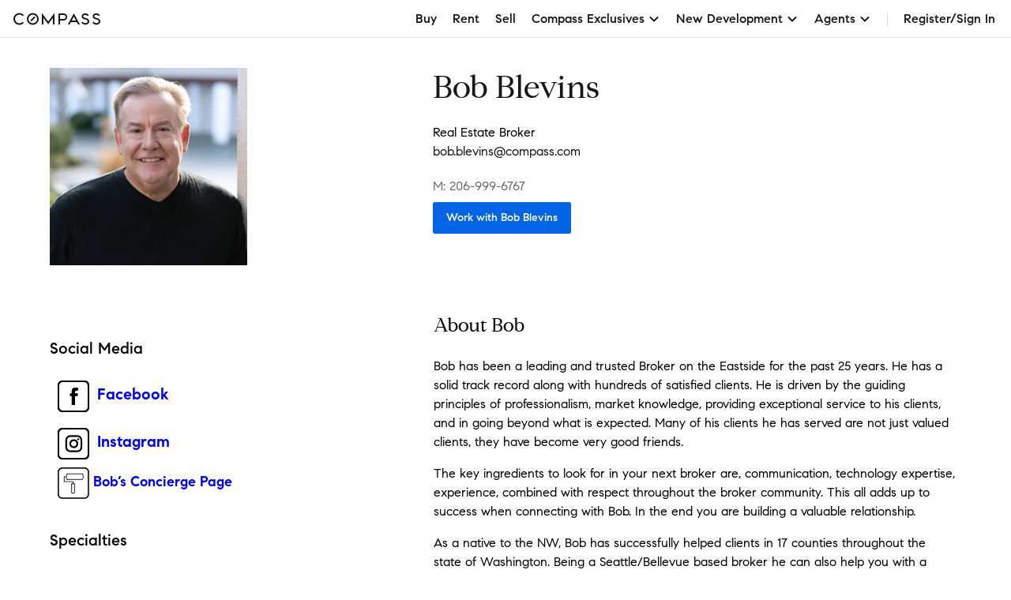

--- FILE ---
content_type: text/html; charset=utf-8
request_url: https://www.google.com/recaptcha/api2/anchor?ar=1&k=6Ld-u_UUAAAAAPU09eEm6LksWjxz9ySwgzgA1PAc&co=aHR0cHM6Ly93d3cuY29tcGFzcy5jb206NDQz&hl=en&v=PoyoqOPhxBO7pBk68S4YbpHZ&size=invisible&anchor-ms=20000&execute-ms=30000&cb=gnrmfdwf3o7w
body_size: 48602
content:
<!DOCTYPE HTML><html dir="ltr" lang="en"><head><meta http-equiv="Content-Type" content="text/html; charset=UTF-8">
<meta http-equiv="X-UA-Compatible" content="IE=edge">
<title>reCAPTCHA</title>
<style type="text/css">
/* cyrillic-ext */
@font-face {
  font-family: 'Roboto';
  font-style: normal;
  font-weight: 400;
  font-stretch: 100%;
  src: url(//fonts.gstatic.com/s/roboto/v48/KFO7CnqEu92Fr1ME7kSn66aGLdTylUAMa3GUBHMdazTgWw.woff2) format('woff2');
  unicode-range: U+0460-052F, U+1C80-1C8A, U+20B4, U+2DE0-2DFF, U+A640-A69F, U+FE2E-FE2F;
}
/* cyrillic */
@font-face {
  font-family: 'Roboto';
  font-style: normal;
  font-weight: 400;
  font-stretch: 100%;
  src: url(//fonts.gstatic.com/s/roboto/v48/KFO7CnqEu92Fr1ME7kSn66aGLdTylUAMa3iUBHMdazTgWw.woff2) format('woff2');
  unicode-range: U+0301, U+0400-045F, U+0490-0491, U+04B0-04B1, U+2116;
}
/* greek-ext */
@font-face {
  font-family: 'Roboto';
  font-style: normal;
  font-weight: 400;
  font-stretch: 100%;
  src: url(//fonts.gstatic.com/s/roboto/v48/KFO7CnqEu92Fr1ME7kSn66aGLdTylUAMa3CUBHMdazTgWw.woff2) format('woff2');
  unicode-range: U+1F00-1FFF;
}
/* greek */
@font-face {
  font-family: 'Roboto';
  font-style: normal;
  font-weight: 400;
  font-stretch: 100%;
  src: url(//fonts.gstatic.com/s/roboto/v48/KFO7CnqEu92Fr1ME7kSn66aGLdTylUAMa3-UBHMdazTgWw.woff2) format('woff2');
  unicode-range: U+0370-0377, U+037A-037F, U+0384-038A, U+038C, U+038E-03A1, U+03A3-03FF;
}
/* math */
@font-face {
  font-family: 'Roboto';
  font-style: normal;
  font-weight: 400;
  font-stretch: 100%;
  src: url(//fonts.gstatic.com/s/roboto/v48/KFO7CnqEu92Fr1ME7kSn66aGLdTylUAMawCUBHMdazTgWw.woff2) format('woff2');
  unicode-range: U+0302-0303, U+0305, U+0307-0308, U+0310, U+0312, U+0315, U+031A, U+0326-0327, U+032C, U+032F-0330, U+0332-0333, U+0338, U+033A, U+0346, U+034D, U+0391-03A1, U+03A3-03A9, U+03B1-03C9, U+03D1, U+03D5-03D6, U+03F0-03F1, U+03F4-03F5, U+2016-2017, U+2034-2038, U+203C, U+2040, U+2043, U+2047, U+2050, U+2057, U+205F, U+2070-2071, U+2074-208E, U+2090-209C, U+20D0-20DC, U+20E1, U+20E5-20EF, U+2100-2112, U+2114-2115, U+2117-2121, U+2123-214F, U+2190, U+2192, U+2194-21AE, U+21B0-21E5, U+21F1-21F2, U+21F4-2211, U+2213-2214, U+2216-22FF, U+2308-230B, U+2310, U+2319, U+231C-2321, U+2336-237A, U+237C, U+2395, U+239B-23B7, U+23D0, U+23DC-23E1, U+2474-2475, U+25AF, U+25B3, U+25B7, U+25BD, U+25C1, U+25CA, U+25CC, U+25FB, U+266D-266F, U+27C0-27FF, U+2900-2AFF, U+2B0E-2B11, U+2B30-2B4C, U+2BFE, U+3030, U+FF5B, U+FF5D, U+1D400-1D7FF, U+1EE00-1EEFF;
}
/* symbols */
@font-face {
  font-family: 'Roboto';
  font-style: normal;
  font-weight: 400;
  font-stretch: 100%;
  src: url(//fonts.gstatic.com/s/roboto/v48/KFO7CnqEu92Fr1ME7kSn66aGLdTylUAMaxKUBHMdazTgWw.woff2) format('woff2');
  unicode-range: U+0001-000C, U+000E-001F, U+007F-009F, U+20DD-20E0, U+20E2-20E4, U+2150-218F, U+2190, U+2192, U+2194-2199, U+21AF, U+21E6-21F0, U+21F3, U+2218-2219, U+2299, U+22C4-22C6, U+2300-243F, U+2440-244A, U+2460-24FF, U+25A0-27BF, U+2800-28FF, U+2921-2922, U+2981, U+29BF, U+29EB, U+2B00-2BFF, U+4DC0-4DFF, U+FFF9-FFFB, U+10140-1018E, U+10190-1019C, U+101A0, U+101D0-101FD, U+102E0-102FB, U+10E60-10E7E, U+1D2C0-1D2D3, U+1D2E0-1D37F, U+1F000-1F0FF, U+1F100-1F1AD, U+1F1E6-1F1FF, U+1F30D-1F30F, U+1F315, U+1F31C, U+1F31E, U+1F320-1F32C, U+1F336, U+1F378, U+1F37D, U+1F382, U+1F393-1F39F, U+1F3A7-1F3A8, U+1F3AC-1F3AF, U+1F3C2, U+1F3C4-1F3C6, U+1F3CA-1F3CE, U+1F3D4-1F3E0, U+1F3ED, U+1F3F1-1F3F3, U+1F3F5-1F3F7, U+1F408, U+1F415, U+1F41F, U+1F426, U+1F43F, U+1F441-1F442, U+1F444, U+1F446-1F449, U+1F44C-1F44E, U+1F453, U+1F46A, U+1F47D, U+1F4A3, U+1F4B0, U+1F4B3, U+1F4B9, U+1F4BB, U+1F4BF, U+1F4C8-1F4CB, U+1F4D6, U+1F4DA, U+1F4DF, U+1F4E3-1F4E6, U+1F4EA-1F4ED, U+1F4F7, U+1F4F9-1F4FB, U+1F4FD-1F4FE, U+1F503, U+1F507-1F50B, U+1F50D, U+1F512-1F513, U+1F53E-1F54A, U+1F54F-1F5FA, U+1F610, U+1F650-1F67F, U+1F687, U+1F68D, U+1F691, U+1F694, U+1F698, U+1F6AD, U+1F6B2, U+1F6B9-1F6BA, U+1F6BC, U+1F6C6-1F6CF, U+1F6D3-1F6D7, U+1F6E0-1F6EA, U+1F6F0-1F6F3, U+1F6F7-1F6FC, U+1F700-1F7FF, U+1F800-1F80B, U+1F810-1F847, U+1F850-1F859, U+1F860-1F887, U+1F890-1F8AD, U+1F8B0-1F8BB, U+1F8C0-1F8C1, U+1F900-1F90B, U+1F93B, U+1F946, U+1F984, U+1F996, U+1F9E9, U+1FA00-1FA6F, U+1FA70-1FA7C, U+1FA80-1FA89, U+1FA8F-1FAC6, U+1FACE-1FADC, U+1FADF-1FAE9, U+1FAF0-1FAF8, U+1FB00-1FBFF;
}
/* vietnamese */
@font-face {
  font-family: 'Roboto';
  font-style: normal;
  font-weight: 400;
  font-stretch: 100%;
  src: url(//fonts.gstatic.com/s/roboto/v48/KFO7CnqEu92Fr1ME7kSn66aGLdTylUAMa3OUBHMdazTgWw.woff2) format('woff2');
  unicode-range: U+0102-0103, U+0110-0111, U+0128-0129, U+0168-0169, U+01A0-01A1, U+01AF-01B0, U+0300-0301, U+0303-0304, U+0308-0309, U+0323, U+0329, U+1EA0-1EF9, U+20AB;
}
/* latin-ext */
@font-face {
  font-family: 'Roboto';
  font-style: normal;
  font-weight: 400;
  font-stretch: 100%;
  src: url(//fonts.gstatic.com/s/roboto/v48/KFO7CnqEu92Fr1ME7kSn66aGLdTylUAMa3KUBHMdazTgWw.woff2) format('woff2');
  unicode-range: U+0100-02BA, U+02BD-02C5, U+02C7-02CC, U+02CE-02D7, U+02DD-02FF, U+0304, U+0308, U+0329, U+1D00-1DBF, U+1E00-1E9F, U+1EF2-1EFF, U+2020, U+20A0-20AB, U+20AD-20C0, U+2113, U+2C60-2C7F, U+A720-A7FF;
}
/* latin */
@font-face {
  font-family: 'Roboto';
  font-style: normal;
  font-weight: 400;
  font-stretch: 100%;
  src: url(//fonts.gstatic.com/s/roboto/v48/KFO7CnqEu92Fr1ME7kSn66aGLdTylUAMa3yUBHMdazQ.woff2) format('woff2');
  unicode-range: U+0000-00FF, U+0131, U+0152-0153, U+02BB-02BC, U+02C6, U+02DA, U+02DC, U+0304, U+0308, U+0329, U+2000-206F, U+20AC, U+2122, U+2191, U+2193, U+2212, U+2215, U+FEFF, U+FFFD;
}
/* cyrillic-ext */
@font-face {
  font-family: 'Roboto';
  font-style: normal;
  font-weight: 500;
  font-stretch: 100%;
  src: url(//fonts.gstatic.com/s/roboto/v48/KFO7CnqEu92Fr1ME7kSn66aGLdTylUAMa3GUBHMdazTgWw.woff2) format('woff2');
  unicode-range: U+0460-052F, U+1C80-1C8A, U+20B4, U+2DE0-2DFF, U+A640-A69F, U+FE2E-FE2F;
}
/* cyrillic */
@font-face {
  font-family: 'Roboto';
  font-style: normal;
  font-weight: 500;
  font-stretch: 100%;
  src: url(//fonts.gstatic.com/s/roboto/v48/KFO7CnqEu92Fr1ME7kSn66aGLdTylUAMa3iUBHMdazTgWw.woff2) format('woff2');
  unicode-range: U+0301, U+0400-045F, U+0490-0491, U+04B0-04B1, U+2116;
}
/* greek-ext */
@font-face {
  font-family: 'Roboto';
  font-style: normal;
  font-weight: 500;
  font-stretch: 100%;
  src: url(//fonts.gstatic.com/s/roboto/v48/KFO7CnqEu92Fr1ME7kSn66aGLdTylUAMa3CUBHMdazTgWw.woff2) format('woff2');
  unicode-range: U+1F00-1FFF;
}
/* greek */
@font-face {
  font-family: 'Roboto';
  font-style: normal;
  font-weight: 500;
  font-stretch: 100%;
  src: url(//fonts.gstatic.com/s/roboto/v48/KFO7CnqEu92Fr1ME7kSn66aGLdTylUAMa3-UBHMdazTgWw.woff2) format('woff2');
  unicode-range: U+0370-0377, U+037A-037F, U+0384-038A, U+038C, U+038E-03A1, U+03A3-03FF;
}
/* math */
@font-face {
  font-family: 'Roboto';
  font-style: normal;
  font-weight: 500;
  font-stretch: 100%;
  src: url(//fonts.gstatic.com/s/roboto/v48/KFO7CnqEu92Fr1ME7kSn66aGLdTylUAMawCUBHMdazTgWw.woff2) format('woff2');
  unicode-range: U+0302-0303, U+0305, U+0307-0308, U+0310, U+0312, U+0315, U+031A, U+0326-0327, U+032C, U+032F-0330, U+0332-0333, U+0338, U+033A, U+0346, U+034D, U+0391-03A1, U+03A3-03A9, U+03B1-03C9, U+03D1, U+03D5-03D6, U+03F0-03F1, U+03F4-03F5, U+2016-2017, U+2034-2038, U+203C, U+2040, U+2043, U+2047, U+2050, U+2057, U+205F, U+2070-2071, U+2074-208E, U+2090-209C, U+20D0-20DC, U+20E1, U+20E5-20EF, U+2100-2112, U+2114-2115, U+2117-2121, U+2123-214F, U+2190, U+2192, U+2194-21AE, U+21B0-21E5, U+21F1-21F2, U+21F4-2211, U+2213-2214, U+2216-22FF, U+2308-230B, U+2310, U+2319, U+231C-2321, U+2336-237A, U+237C, U+2395, U+239B-23B7, U+23D0, U+23DC-23E1, U+2474-2475, U+25AF, U+25B3, U+25B7, U+25BD, U+25C1, U+25CA, U+25CC, U+25FB, U+266D-266F, U+27C0-27FF, U+2900-2AFF, U+2B0E-2B11, U+2B30-2B4C, U+2BFE, U+3030, U+FF5B, U+FF5D, U+1D400-1D7FF, U+1EE00-1EEFF;
}
/* symbols */
@font-face {
  font-family: 'Roboto';
  font-style: normal;
  font-weight: 500;
  font-stretch: 100%;
  src: url(//fonts.gstatic.com/s/roboto/v48/KFO7CnqEu92Fr1ME7kSn66aGLdTylUAMaxKUBHMdazTgWw.woff2) format('woff2');
  unicode-range: U+0001-000C, U+000E-001F, U+007F-009F, U+20DD-20E0, U+20E2-20E4, U+2150-218F, U+2190, U+2192, U+2194-2199, U+21AF, U+21E6-21F0, U+21F3, U+2218-2219, U+2299, U+22C4-22C6, U+2300-243F, U+2440-244A, U+2460-24FF, U+25A0-27BF, U+2800-28FF, U+2921-2922, U+2981, U+29BF, U+29EB, U+2B00-2BFF, U+4DC0-4DFF, U+FFF9-FFFB, U+10140-1018E, U+10190-1019C, U+101A0, U+101D0-101FD, U+102E0-102FB, U+10E60-10E7E, U+1D2C0-1D2D3, U+1D2E0-1D37F, U+1F000-1F0FF, U+1F100-1F1AD, U+1F1E6-1F1FF, U+1F30D-1F30F, U+1F315, U+1F31C, U+1F31E, U+1F320-1F32C, U+1F336, U+1F378, U+1F37D, U+1F382, U+1F393-1F39F, U+1F3A7-1F3A8, U+1F3AC-1F3AF, U+1F3C2, U+1F3C4-1F3C6, U+1F3CA-1F3CE, U+1F3D4-1F3E0, U+1F3ED, U+1F3F1-1F3F3, U+1F3F5-1F3F7, U+1F408, U+1F415, U+1F41F, U+1F426, U+1F43F, U+1F441-1F442, U+1F444, U+1F446-1F449, U+1F44C-1F44E, U+1F453, U+1F46A, U+1F47D, U+1F4A3, U+1F4B0, U+1F4B3, U+1F4B9, U+1F4BB, U+1F4BF, U+1F4C8-1F4CB, U+1F4D6, U+1F4DA, U+1F4DF, U+1F4E3-1F4E6, U+1F4EA-1F4ED, U+1F4F7, U+1F4F9-1F4FB, U+1F4FD-1F4FE, U+1F503, U+1F507-1F50B, U+1F50D, U+1F512-1F513, U+1F53E-1F54A, U+1F54F-1F5FA, U+1F610, U+1F650-1F67F, U+1F687, U+1F68D, U+1F691, U+1F694, U+1F698, U+1F6AD, U+1F6B2, U+1F6B9-1F6BA, U+1F6BC, U+1F6C6-1F6CF, U+1F6D3-1F6D7, U+1F6E0-1F6EA, U+1F6F0-1F6F3, U+1F6F7-1F6FC, U+1F700-1F7FF, U+1F800-1F80B, U+1F810-1F847, U+1F850-1F859, U+1F860-1F887, U+1F890-1F8AD, U+1F8B0-1F8BB, U+1F8C0-1F8C1, U+1F900-1F90B, U+1F93B, U+1F946, U+1F984, U+1F996, U+1F9E9, U+1FA00-1FA6F, U+1FA70-1FA7C, U+1FA80-1FA89, U+1FA8F-1FAC6, U+1FACE-1FADC, U+1FADF-1FAE9, U+1FAF0-1FAF8, U+1FB00-1FBFF;
}
/* vietnamese */
@font-face {
  font-family: 'Roboto';
  font-style: normal;
  font-weight: 500;
  font-stretch: 100%;
  src: url(//fonts.gstatic.com/s/roboto/v48/KFO7CnqEu92Fr1ME7kSn66aGLdTylUAMa3OUBHMdazTgWw.woff2) format('woff2');
  unicode-range: U+0102-0103, U+0110-0111, U+0128-0129, U+0168-0169, U+01A0-01A1, U+01AF-01B0, U+0300-0301, U+0303-0304, U+0308-0309, U+0323, U+0329, U+1EA0-1EF9, U+20AB;
}
/* latin-ext */
@font-face {
  font-family: 'Roboto';
  font-style: normal;
  font-weight: 500;
  font-stretch: 100%;
  src: url(//fonts.gstatic.com/s/roboto/v48/KFO7CnqEu92Fr1ME7kSn66aGLdTylUAMa3KUBHMdazTgWw.woff2) format('woff2');
  unicode-range: U+0100-02BA, U+02BD-02C5, U+02C7-02CC, U+02CE-02D7, U+02DD-02FF, U+0304, U+0308, U+0329, U+1D00-1DBF, U+1E00-1E9F, U+1EF2-1EFF, U+2020, U+20A0-20AB, U+20AD-20C0, U+2113, U+2C60-2C7F, U+A720-A7FF;
}
/* latin */
@font-face {
  font-family: 'Roboto';
  font-style: normal;
  font-weight: 500;
  font-stretch: 100%;
  src: url(//fonts.gstatic.com/s/roboto/v48/KFO7CnqEu92Fr1ME7kSn66aGLdTylUAMa3yUBHMdazQ.woff2) format('woff2');
  unicode-range: U+0000-00FF, U+0131, U+0152-0153, U+02BB-02BC, U+02C6, U+02DA, U+02DC, U+0304, U+0308, U+0329, U+2000-206F, U+20AC, U+2122, U+2191, U+2193, U+2212, U+2215, U+FEFF, U+FFFD;
}
/* cyrillic-ext */
@font-face {
  font-family: 'Roboto';
  font-style: normal;
  font-weight: 900;
  font-stretch: 100%;
  src: url(//fonts.gstatic.com/s/roboto/v48/KFO7CnqEu92Fr1ME7kSn66aGLdTylUAMa3GUBHMdazTgWw.woff2) format('woff2');
  unicode-range: U+0460-052F, U+1C80-1C8A, U+20B4, U+2DE0-2DFF, U+A640-A69F, U+FE2E-FE2F;
}
/* cyrillic */
@font-face {
  font-family: 'Roboto';
  font-style: normal;
  font-weight: 900;
  font-stretch: 100%;
  src: url(//fonts.gstatic.com/s/roboto/v48/KFO7CnqEu92Fr1ME7kSn66aGLdTylUAMa3iUBHMdazTgWw.woff2) format('woff2');
  unicode-range: U+0301, U+0400-045F, U+0490-0491, U+04B0-04B1, U+2116;
}
/* greek-ext */
@font-face {
  font-family: 'Roboto';
  font-style: normal;
  font-weight: 900;
  font-stretch: 100%;
  src: url(//fonts.gstatic.com/s/roboto/v48/KFO7CnqEu92Fr1ME7kSn66aGLdTylUAMa3CUBHMdazTgWw.woff2) format('woff2');
  unicode-range: U+1F00-1FFF;
}
/* greek */
@font-face {
  font-family: 'Roboto';
  font-style: normal;
  font-weight: 900;
  font-stretch: 100%;
  src: url(//fonts.gstatic.com/s/roboto/v48/KFO7CnqEu92Fr1ME7kSn66aGLdTylUAMa3-UBHMdazTgWw.woff2) format('woff2');
  unicode-range: U+0370-0377, U+037A-037F, U+0384-038A, U+038C, U+038E-03A1, U+03A3-03FF;
}
/* math */
@font-face {
  font-family: 'Roboto';
  font-style: normal;
  font-weight: 900;
  font-stretch: 100%;
  src: url(//fonts.gstatic.com/s/roboto/v48/KFO7CnqEu92Fr1ME7kSn66aGLdTylUAMawCUBHMdazTgWw.woff2) format('woff2');
  unicode-range: U+0302-0303, U+0305, U+0307-0308, U+0310, U+0312, U+0315, U+031A, U+0326-0327, U+032C, U+032F-0330, U+0332-0333, U+0338, U+033A, U+0346, U+034D, U+0391-03A1, U+03A3-03A9, U+03B1-03C9, U+03D1, U+03D5-03D6, U+03F0-03F1, U+03F4-03F5, U+2016-2017, U+2034-2038, U+203C, U+2040, U+2043, U+2047, U+2050, U+2057, U+205F, U+2070-2071, U+2074-208E, U+2090-209C, U+20D0-20DC, U+20E1, U+20E5-20EF, U+2100-2112, U+2114-2115, U+2117-2121, U+2123-214F, U+2190, U+2192, U+2194-21AE, U+21B0-21E5, U+21F1-21F2, U+21F4-2211, U+2213-2214, U+2216-22FF, U+2308-230B, U+2310, U+2319, U+231C-2321, U+2336-237A, U+237C, U+2395, U+239B-23B7, U+23D0, U+23DC-23E1, U+2474-2475, U+25AF, U+25B3, U+25B7, U+25BD, U+25C1, U+25CA, U+25CC, U+25FB, U+266D-266F, U+27C0-27FF, U+2900-2AFF, U+2B0E-2B11, U+2B30-2B4C, U+2BFE, U+3030, U+FF5B, U+FF5D, U+1D400-1D7FF, U+1EE00-1EEFF;
}
/* symbols */
@font-face {
  font-family: 'Roboto';
  font-style: normal;
  font-weight: 900;
  font-stretch: 100%;
  src: url(//fonts.gstatic.com/s/roboto/v48/KFO7CnqEu92Fr1ME7kSn66aGLdTylUAMaxKUBHMdazTgWw.woff2) format('woff2');
  unicode-range: U+0001-000C, U+000E-001F, U+007F-009F, U+20DD-20E0, U+20E2-20E4, U+2150-218F, U+2190, U+2192, U+2194-2199, U+21AF, U+21E6-21F0, U+21F3, U+2218-2219, U+2299, U+22C4-22C6, U+2300-243F, U+2440-244A, U+2460-24FF, U+25A0-27BF, U+2800-28FF, U+2921-2922, U+2981, U+29BF, U+29EB, U+2B00-2BFF, U+4DC0-4DFF, U+FFF9-FFFB, U+10140-1018E, U+10190-1019C, U+101A0, U+101D0-101FD, U+102E0-102FB, U+10E60-10E7E, U+1D2C0-1D2D3, U+1D2E0-1D37F, U+1F000-1F0FF, U+1F100-1F1AD, U+1F1E6-1F1FF, U+1F30D-1F30F, U+1F315, U+1F31C, U+1F31E, U+1F320-1F32C, U+1F336, U+1F378, U+1F37D, U+1F382, U+1F393-1F39F, U+1F3A7-1F3A8, U+1F3AC-1F3AF, U+1F3C2, U+1F3C4-1F3C6, U+1F3CA-1F3CE, U+1F3D4-1F3E0, U+1F3ED, U+1F3F1-1F3F3, U+1F3F5-1F3F7, U+1F408, U+1F415, U+1F41F, U+1F426, U+1F43F, U+1F441-1F442, U+1F444, U+1F446-1F449, U+1F44C-1F44E, U+1F453, U+1F46A, U+1F47D, U+1F4A3, U+1F4B0, U+1F4B3, U+1F4B9, U+1F4BB, U+1F4BF, U+1F4C8-1F4CB, U+1F4D6, U+1F4DA, U+1F4DF, U+1F4E3-1F4E6, U+1F4EA-1F4ED, U+1F4F7, U+1F4F9-1F4FB, U+1F4FD-1F4FE, U+1F503, U+1F507-1F50B, U+1F50D, U+1F512-1F513, U+1F53E-1F54A, U+1F54F-1F5FA, U+1F610, U+1F650-1F67F, U+1F687, U+1F68D, U+1F691, U+1F694, U+1F698, U+1F6AD, U+1F6B2, U+1F6B9-1F6BA, U+1F6BC, U+1F6C6-1F6CF, U+1F6D3-1F6D7, U+1F6E0-1F6EA, U+1F6F0-1F6F3, U+1F6F7-1F6FC, U+1F700-1F7FF, U+1F800-1F80B, U+1F810-1F847, U+1F850-1F859, U+1F860-1F887, U+1F890-1F8AD, U+1F8B0-1F8BB, U+1F8C0-1F8C1, U+1F900-1F90B, U+1F93B, U+1F946, U+1F984, U+1F996, U+1F9E9, U+1FA00-1FA6F, U+1FA70-1FA7C, U+1FA80-1FA89, U+1FA8F-1FAC6, U+1FACE-1FADC, U+1FADF-1FAE9, U+1FAF0-1FAF8, U+1FB00-1FBFF;
}
/* vietnamese */
@font-face {
  font-family: 'Roboto';
  font-style: normal;
  font-weight: 900;
  font-stretch: 100%;
  src: url(//fonts.gstatic.com/s/roboto/v48/KFO7CnqEu92Fr1ME7kSn66aGLdTylUAMa3OUBHMdazTgWw.woff2) format('woff2');
  unicode-range: U+0102-0103, U+0110-0111, U+0128-0129, U+0168-0169, U+01A0-01A1, U+01AF-01B0, U+0300-0301, U+0303-0304, U+0308-0309, U+0323, U+0329, U+1EA0-1EF9, U+20AB;
}
/* latin-ext */
@font-face {
  font-family: 'Roboto';
  font-style: normal;
  font-weight: 900;
  font-stretch: 100%;
  src: url(//fonts.gstatic.com/s/roboto/v48/KFO7CnqEu92Fr1ME7kSn66aGLdTylUAMa3KUBHMdazTgWw.woff2) format('woff2');
  unicode-range: U+0100-02BA, U+02BD-02C5, U+02C7-02CC, U+02CE-02D7, U+02DD-02FF, U+0304, U+0308, U+0329, U+1D00-1DBF, U+1E00-1E9F, U+1EF2-1EFF, U+2020, U+20A0-20AB, U+20AD-20C0, U+2113, U+2C60-2C7F, U+A720-A7FF;
}
/* latin */
@font-face {
  font-family: 'Roboto';
  font-style: normal;
  font-weight: 900;
  font-stretch: 100%;
  src: url(//fonts.gstatic.com/s/roboto/v48/KFO7CnqEu92Fr1ME7kSn66aGLdTylUAMa3yUBHMdazQ.woff2) format('woff2');
  unicode-range: U+0000-00FF, U+0131, U+0152-0153, U+02BB-02BC, U+02C6, U+02DA, U+02DC, U+0304, U+0308, U+0329, U+2000-206F, U+20AC, U+2122, U+2191, U+2193, U+2212, U+2215, U+FEFF, U+FFFD;
}

</style>
<link rel="stylesheet" type="text/css" href="https://www.gstatic.com/recaptcha/releases/PoyoqOPhxBO7pBk68S4YbpHZ/styles__ltr.css">
<script nonce="32RM_prbfIMGCxylP7QJcA" type="text/javascript">window['__recaptcha_api'] = 'https://www.google.com/recaptcha/api2/';</script>
<script type="text/javascript" src="https://www.gstatic.com/recaptcha/releases/PoyoqOPhxBO7pBk68S4YbpHZ/recaptcha__en.js" nonce="32RM_prbfIMGCxylP7QJcA">
      
    </script></head>
<body><div id="rc-anchor-alert" class="rc-anchor-alert"></div>
<input type="hidden" id="recaptcha-token" value="[base64]">
<script type="text/javascript" nonce="32RM_prbfIMGCxylP7QJcA">
      recaptcha.anchor.Main.init("[\x22ainput\x22,[\x22bgdata\x22,\x22\x22,\[base64]/[base64]/bmV3IFpbdF0obVswXSk6Sz09Mj9uZXcgWlt0XShtWzBdLG1bMV0pOks9PTM/bmV3IFpbdF0obVswXSxtWzFdLG1bMl0pOks9PTQ/[base64]/[base64]/[base64]/[base64]/[base64]/[base64]/[base64]/[base64]/[base64]/[base64]/[base64]/[base64]/[base64]/[base64]\\u003d\\u003d\x22,\[base64]\\u003d\x22,\[base64]/ChFUUwrnDk8Onw53DlxjDtyVfOBVufMKRwrsHHsOfw61nwqZNOcK4wpHDlsO/w58fw5HCkThfFhvCk8Ocw5xRcMKxw6TDlMKzw7LChhoAwpx4SiMfXHo2w5Bqwpllw75GNsKOAcO4w6zDkHxZKcOBw5XDi8O3Gl9Jw43ChHrDskXDjA/Cp8KfdiJdNcOdYMOzw4hiw7zCmXjCqsO2w6rCnMOhw6kQc2FEb8OHfTPCjcOrDAw5w7UTwq/DtcOXw47Ck8OHwpHCsidlw6HCn8K9woxSwrLDghh4woXDtsK1w4BswoUOAcKoN8OWw6HDh0BkTRdpwo7DksKKwqPCrF3Dg33DpyTCj2vCmxjDpUcYwrYuYiHCpcKgw5LClMKuwpRYAT3CqcKaw4/DtXZrOsKCw6PCryBQwo12GVwLwpA6KGLDvmM9w4sMMlxDwoPChVQNwqZbHcKKZQTDrUDCj8ONw7HDssKra8K9wrIEwqHCs8Kowp1mJcO/wpTCmMKZJ8KaZRPDqsOiHw/DqnJ/P8KzwqPChcOMccKPdcKSwp/CqV/DryzDqATCqSbCp8OHPAs0w5Viw57DosKiK0zDjmHCnR4Uw7nCusKsIsKHwpM/w71jwoLCqMOSScOgAHjCjMKUw5rDiR/CqUrDp8Kyw51IAMOcRVglVMK6CsKqEMK7E3I+EsKHwrQ0HEbCsMKZTcOXw6sbwr8vaWtzw6NFworDm8KaS8KVwpA1w6HDo8KpwrPDg1gqf8KuwrfDsW/DvcOZw5cxwpVtwprCqsOvw6zCnTp0w7Bvwrl5w5rCrCLDtWJKY1FFGcK5wrMXT8OFw5jDjG3DiMO+w6xHbsOcSX3CmcKCHjI4Th8iwp5Fw4JoRXnDjsOXUkzDssKqAHkowrhFMMOkwr/CoDfCgXjCuQjCvMK0wq/CmcOrdsKOQFvDuVxdw4URccOlw6duwqgSPsO0MSrCosK6SsK/[base64]/Dq8O0RcOUw68EEsOyw7XCjGgQwq/[base64]/[base64]/esKdUsOud0nCpXhRw5ZQBVHDmi3CtcOPw5bCin52SRHDvThvb8O7woh1CSZ4XWtmWENiFE/Ck1/CpMKVWR3DoALDpRrChT3DlDrDqwHCix/DtsOFDMKQOUnDs8OFRBYsEBxESz3Chz9rZgwRS8KZw4zCpcOtesOPMsOKN8OUJAw5Imp3w7vCscOWEnplw6rDhVPCg8OKw73Dth3Cjmxfwo9cw68ZdMOzwrrDvCsZwqzDtDnCucKMFsKzw7ItNMOqZGxJV8KTw44zw6jDtD/DtcKSw4TCkMK9w7NAw7bClErDvsKWHMKHw6rDlMO6wrTColHConUjXUDCqzUEw4M6w5/DuBfDvsK/w7jDohpFG8Knw4zDl8KAWMO3wqo/w5PCqMOWwrTCkMKHwprDnsOoaUcDcWEKw7FydcOUFMOIABJhUCBZw4/DmsOKwplVwpvDngolwqY2wqLDoy3CqSlAwo/DgCjCosKgVDB9JQfCs8KRTcOiwqYRQMKlwrLCmRvCi8K1K8OZBCPDplEKwq/DoCHCjwsORMK4wpTDmRXCksOZIcK/VHwuX8OpwrgQBS/CgRnCr212JcOODMO9wq7DoTvDr8KYaRXDkALCvm4Tf8OewqTCnQXChw7DlG3DkUvDlFnCuwFcCjvChcO5HMO3wpnDhcK+ST0/woXDlMOdwokHVQlMLcKLwp5vDMO+w7Yzwq7CrMK4B10FwrrCoBoBw6fDqmJBwpY5wpBdY1PCuMOuw6HDr8KpZTLDoHnCmsKQHcOQwpN5c0PDpH3DiHgJEcORw4l4F8KAG1HDg0XDoEQSw4dUdk7DgsKJwrdpwq7DqVvCiX4qLF4gGsO8BnYiw544BsO2w4I/wrhfVT0Vw642w6XDrMOACMO7w6TCjivDj0MUREDCs8KPKzNlw6zCvSTCrMKEwpsWe2zDrcOaCUnCvMOQM3J/[base64]/Di8O8woMKw6fDmcOkOX8Vw4VhXsOvC8Kfbi7CtCI3wqYBwqvCvMKREcO4eyELw5/Clm9Ow4XDhsO1woLCuWQrej7Cs8Kuw5U9I3hXHcK2Gh0yw79SwoM7f3TDocK5KcO7wqA3w4FawqE3w7VmwpIPw4fCsVnCukkLMsOkORESZ8OsNcK9KgPClG08NnAGCwA0VMK2w5dQwoxYwrHDksKiOsKpGsKvw4/Ch8OaL0LCkcKMwrjDjF89w51zw5vCrcOjEMKqAcKHOgRrw7Yzf8OGTUE7wo3Cqj7DimE6w6k/GBbDrMK1A0lKBCbDvcOGwq8kMMKRw6zChcOUwp3CkxMaUELCksKhwrfDhFA6wq3DnMOCwrISwo/DqsKSwpPCq8KJaz4GwrzCn3rDp1A/[base64]/w4hmw5lhwr1ew4UxOwvCsxrDnV8bw5rCmAZHFcOgwoY9wpNXOcKFw7jCmcOxLsKsw6nDiSzClCbCtnbDhMKaEQV4wr9ARmcZwpbDl1wkMhjCtsKuF8KvG0HDr8OaR8OADMK5SwTDrzrCocO7WlQzaMOKRsK3wozDm3DDkEAbwpLDqsOXbsO/w53CiUrDlMOPw73Dg8KdIMOSwrTDvhQWw5ZHBcKWw6HDlFdsR3PDpgljw6HCnMKCfMOwwo/DhsOPTcOnw59PecK0dsK1EMK0UE5jwo5rwp9ewopewrfDnnFQwpRjT0bCrk08wqbDtMOxFTozSlNaUzTDq8OUwpPDtG1+w5c6TB9rACMhwr8/CGw4FxkrAVDCiBMZw7TDqh7CgsK1w53CkUFlIWs2wqXDrkDCjsKvw4Now7p9w5vDkMK3wpM6dRnCmMKjw5ETwrVow6DCkcKQw5zDiE0QcxhewqxBUVYXQBXDicKbwplbSWFnbWkew77ClELDiz/[base64]/CiMOxwrjDuDvCs8Kww4LDnzMNw4nDnMO5JRFbwrwwwrk8AgnDp0dVOMO7woVjwp/DngpqwpRrWMOBVsKJwqPCjsKbwo3CiHUgwqdgwqbCjMO/woPDsnnDvcO9F8Kww7/DuyxLBXA9FTnCsMKqwoM1w5NZwqEgBMKAIMKxwrnDpgjCjlwBw69dHmHDqcK5wqhCdRhSHMKFwrM4VMOdaGlCw7kQwqlmGj/CpsOUw4/Ds8OGbwxGw5DDvMKawo/DhwTCj1nCui/DosOFw4ZUwr88w4HDj0vCmToSwq8vTS/Dk8KGHB/DpcKtBB7CssKUCsKfVhnDicKew7/Dh30gMsOmw6rChQArw7tfwrzCiiExw4Z2Yjhzb8OBwrxFw4IUw5IpEXNNw7wWwrh5TWwqAMK3w6LChWgdw4FYU0wZUXbDoMOxw7ZUeMO9H8O0NsKBE8K/wq/[base64]/Cu8Kyw5d/MAXDgMKmwpXCnMOfSwPDvVFdwpvDpiEAw6PClW/ClHJ1WVBdcMORAllIHmLCsm7DtcOSwqzCl8OzDE7ClX/CiBI6YTnCjcOIw5cBw59ZwoBTwoVcVTPCglbDj8O2csOzO8OqQGMCwoXCvSorw5vCqSnCpsOtbcK7Ux/Cj8KEw63DuMKtwolSw7HCrMKRwp3Cuik8wrAtCynDhsKpw5TCocK8SAceGxcSwqgvQcKiwpVeC8KLwqnCv8Ogwo3Cm8K0w6Vpwq3DocOmwrsywq1Ww5HDkCsmCcKwe3ZqwqLDg8ODwrBGw7dmw5XDom4wc8O+HcOEEB8TN0spBiwXAAPClSjCoBHCn8KNw6Qpwo/Dm8KifEJNLj53wqEuKcOdwrPCt8OxwoJ1bcKqw7EgYcO5w5wBesOdEWvCgsO0dD/CsMKpDUA5J8O8w7JqeC14N1rCu8K2Q0IoHDjCgnElwoDCsjV0w7DCp1jDrXtuw6PCi8KmYCHCp8K3SsKuw40vRcOgwqYiw5Bawp3CnsOAwqcbYAbDvsO4FzExwpjCqxVEAMODNifDj1MhQHLDuMKfRVXCssONw6Z9wrDCrMKgIsO/ZA3DscOABFxdIFExcsOTeFcQw5M6J8Oxw6bChXBHKErCkTbCvzImesKpwqt8YEoxRVvCksOzw5wMKMKKU8OnYF5sw69UwpXCt2zCpcKGw7fDh8Kaw4bDiRNCwr/[base64]/DoMKOwozDn8KRwoLCo2lbBcK9wr/CsEoaw4jCpcOhL8Omw6rCtMOrTVZrwozClzEhwpbCiMK+Vlw6d8OFaBDDucO2wpfDsx1wa8KaS1bDosK5fyk6Q8OeRVBDw6DCjXoKw5RPEHHCkcKawqnDvsOlw4zCqMOlVMO5w47CssKOYsO0w6LDo8KswpDDg34uHcOowo/DpcOLw6kuNxwDb8OWw4PDlQNIw6pkwqLDj0p8woDDmmPCg8O5wqfDkMODwr7DicKAfsOFPMKoQsKdwql4wr9Vw4Fxw5jCvMObw7IOdcKeTXLCjS/CkRnDh8KrwpjCvivCk8KucRYuejvCuzvDp8OaPsKTRlPCtcKCBVpvcsOJbGDChsKcHMO9w6FlT2Mxw7vDgsOrwpPCpQM8wq7CssKMccKdfMO7QhPDoHAtdn/DmWXCgi7DtgMWwrhBP8Otw78BF8KQbMKsWMKkwrtQey3DksKyw7V7I8O0wqlEwo7CnBZsw5jDpzxZcWJqBAnCj8Klw4V6wqbDosOPwrgiw5/[base64]/DiQptwrdSw6jDqzkuw47CoXQhwqrDi8K/D04cIMKnw45UFQnCsArDpsOYw6JgwovCggTDicKRw5hUfxcjw4Qdw4zCrcOqbMKuwo/Ct8K0w5MEwoXCm8O0wqcHC8KowroUw67Dkw0STzYZw5bDsHsnw6rChsKiL8OUw4xyBMOMUcOjwr0KwrDDlsKmwq7DlzjDox/DoQDDqgvCs8OpfGTDkMOCw5NOT3HDjmzCiH7DhWrDljkLw7nCsMOgDgNFwrEjwojDlsORwppkFsKvecOaw50Iw5slXsK6w5DDicOtw5xoUMOObCLCkRrDlMKoe1fCmTheJ8O7w4UCw7LCrsOSJgvCiB04NsKiL8K+ITQyw6cNQMOcIsKURsOXwq91w7xxX8ORwpA/[base64]/[base64]/Cky3CusOpa8OkwqPDoWwvWsOHEMKiw6Ysw4fDuFHDmStjw47DtMKFV8OuMcOvw4s7w7Fta8O+O2w6w48VJTLDpcKMw5B4HsOXwpDDsUxocsOywq/DnMOew77DongaS8KNL8KpwrEwGXMKwo07wr3DosKQwp4gUBvCrw/DgsKuw6F1wrtAwoXCriBaK8KvYhlDw77DgRDDicOzw7dAwprCq8OxLmNOf8Okwq3DtsK5McO5w4Bkw6AHwoJHEcOKw5fCncO3w6jDhMO3w6MEHcO3F0zCgSsuwpE1w78OJ8K2KwBZRxXDtsK9GQZZPEF7wogtwq/CpR/Csmx6wrY2IsKMd8O6wrkSRsOmETo7wrvCt8OwfsO/wobCuUYBIMOSwrLCtcOwRQ3CosO3X8O8w5fDk8KxecKAWsOawo/Ci3Mew5VAwrTDo1JqUcKYFQ1kw6/CrxDCp8OHJsOKQsOhwozClsObV8KvwqrDg8Ouwod7eEM7wpjCl8K3w6x3RsOWa8KTw4dfQsKZwpR4w4fCu8OFU8Odw7rDrsKWEFDDqBvDp8Kgw4rCrsKTR35SF8OQd8OLwqh1woobB20CExJUwp3CjxHCncKPf0vDq1jCmWscGnzCvgg+GMOYSMKBG3/ClVjDvcKAwot7wr9JLkXCpcKvw6gjH1zChCvDrVJbMMO3wp/DtQdCw5/CqcODIUAbw67CnsOYTXjCjGJSw4F0McKiYsKAw6vDonLCrMOxwo7ChcOiwp5IQ8OmwqjCmi8yw5nDocORUinCvSZoQwTCgQPDrMOSw5Y3NDTDuTPDlMOPw4VGwqXDsGfCkDsTwpbDuSvCg8OQQnk6G0PCpRXDocO/woHCgcK7R1zCi1nCmcOEFMO5wprCmkFMw6crFMKwaTFeecOOw5YAwp/CknhANsOWCAgSwpjCrcKcwqXCqMKswrvCvMOzw4NzTMOhwoZJwpjDtcK6IhhSw5XDgMKrwo3CncKQfcKQw5NLIH9cw6YowrVLAWx6w6oBIsKLwrkuVxjDgydaRWTCq8Kbw5LChMOCw7RCL23ClyfClDPDvcOzMgvCtCDCpMKMw78ZwozDrMKNBcKfw7AlQABEwq/CjMKPJUQ6A8KeXsKuLkjCtcKHwpRaDMKhKwo2w6fDvcKoTsOAw6/CuELCvXUvSjV7fVDDl8KiworCvFxAZcOgAsOJwrDDosOLJcO1w7cgAMOUwrcnwoV2wrfCp8O7UMK/wpnDicK6CMOew5nDtsO3w4bDsk7Dtipiw5ZKKMKHwqLCosKXJsKYw6zDvMK4CTA9wqXDkMOxCMKPVMOTwq9Jb8OHGMK2w7VBb8K8ZA8Hwr3CmcOFExR1DMKjw5fCoBdTTx/Cq8OQFcOiR2gQeWTDjMOtJR5GJGEWD8O5dFjDm8KmcMOAM8KZwpzCm8OaaRLCildww5vDkMO8wpDCp8OARAfDnQPDl8OIwrIpbwnCpMKvw6/CmcKdOcORw4ApBCPCqVsfUkjDrcOTTC/DjnTCjx1SwrUuQzXCiAkgw7zDglRwwozCqMKmw5zDlTnCg8K8w5Edw4fDp8Orw4tgw792w4rChyXDncOWZ3gWVcKEMQIbGsOxwoTCksOawo/Cv8Khw4PCmMKDbmTDs8OFwonCpsODe2t1w5NBNhBGPMOBKMOYdsKvwrVNw4ZlH08Bw4/Dm3NUwowqw47CsxMVwpPCqsOlwrjCoBFEciomcj/CnsO1DQQFwqd9UcOsw5VHUcOSNMKbw63CpirDucOKw63DsSVvw4DDiRTCl8K3RsKnw5zCrDtcw4syWMOowpZSORfDum5facKVwo3DjMO9wovCiBl0wqY2CXbCvy3Ct2rDgMOvVAYywqLCjMO6w6/[base64]/CqMOjw4orw7huKMO/woHCjQ/[base64]/[base64]/CoSYiPsK/[base64]/CoMKCw5HDkcK8wqpowpbDjgtxw78ENEVRV8O+wpbDv33CqV7CjSBgw6jCisOCD0DCpidHcHHCmBDCvVIuwoVqw6bDocKSw4bDvX/DscKsw5bDqcObw7dNPcO8LMO0MjhoOlogQMO/w6llwppawqYuw7k9w4V4w7MNw5HCjsObDQlqwoZUTy3DlMK9SMKvw5nCscKAP8OFUQnDvTvCkMKYeBjDmsKYwrXCqsOhS8Opc8OrEsK5SV7Dk8K/VQsLwo0Eb8Ogw4QTw5vDvsKLNktAwo4nTcOhdMOgGTjDk0bDmsKDHcKAXsOdXMKsTF90wrcgw5oZwrpDTcOMw7XCvH7DmMOQw5XCoMK/[base64]/[base64]/w7bCrWzDvEvDtkPDv302w6BgcsOBV0fDmEcsQX1XX8KwwpTCiCAxw4/[base64]/YBonUi3CpznDhsOlF8KzemHCs3Ruc8Kaw444w4NVwp/Ck8K3wrrCu8KaO8O6bknDg8OKwpvCg3h8wqkUSMK2w6R7AMO9dXLDskzCsgQsIcKCaVvDisK+w6nCoRjDmQbCr8K2WUVewpLDmgDCpkfCthQyIsKEasOfC3nCoMKhwoLDpsKUfzfCuFUrWMOpO8Olw5dnw5zDgsKBb8K9w7HDjg/CpEXDjkoUUMK8Zj4ow5fCuwFIV8OhwoHCi2XDuCkRwqNRwoIfFVPCjnXDumnDihrDkAzDjx/Dt8O2w5dMwrVVw4jCoT53wq9xw6bChzvCg8OAw4vDtsONPcOXw6d5VQRew6vDjMOrw7Urwo/CtMK7OwLDmCLDlX7CiMOHYcOtw4hLw4YHwqdNw55Yw5xKw4HCpMKqTcO9w47DssOhUcOpT8KhO8OFEsOhw6nCmEEHw6Eow4N9wpzDpELDjXvCrQTCn2HDtDrCpA1ddkUPwp/Cq0vDnsKyUREzKg/DhcK5RynDrzvDsijCl8Ktw7zDqsK9JkXDmjElw7Alw6Biw7FQw71RHsOSSEwrGFrCmMO5w7Aiw4NxEsORwosaw6DDhkTDhMK1a8KSwrrChsKoTsO5wpzCvMOJA8OQRsKEw77DpsOtwqUKw4cowo3DgUkaw4zDngzDhMK/w6dew4DCusOIT1fChMO2UyfDn2jDocKuLy/[base64]/[base64]/AHpEw7bClQfCvsK9cRNEQ8OnI1rCjcOPw6rDpjbCrMKyRUQMw5xYwooISHfCpHLDisOXw454w5vCkkjCg1pfwoPChSdyFWBgw50EwrzDlcOBw4oDw5hEY8OydFoYJ1JBa3TCs8KKw7oTwqxlw7XDmcOvPcKAbcOPXkTCvCvDhsO8ZVMvIj9Ww5RoRnnDrsOXAMKTwo/DognDjsKjwrfDp8K1wr7DjSPCr8KKWHLDrcKjwqjCs8Kbw7jDocKoPgXCny3DksOaw5LDjMOkb8K6woPDl3oIf0AUYcK1eklnTsOGCcOfV01Tw4PDsMKhSsKhd3wSwqTDnVMuwoszFMKSwrvDuFE3w5l5BsKzwr/DusOEw47CusOMP8KCTkV6CznCpcOQwqARw4xlUlMFw5zDhkbDmcKuwozCpsOswp7Co8OIwpAAYMKBViPCuEvDnsO6wplgGcKEPEzCrTLDl8Oew5/DssKhZDnDjcKlDSbCrFIkWsOowo/DlcKVw5ggM1RJSEvCpsKOw4h8WsK5N3fDtMK5RB/CqcO7w505SsKbP8KuecKcDsKZwqtnwqTCpQFVwqVOwqjDh01vw7/[base64]/CsF/CpcKrw7dvTMK0UnMeHsOvw4HCm8O6w47DmX8Pw6Z4wq3Ckjsbcmhsw7nCmyPDgw4iaz4nKxd5w5vDiBZmUgNUacK/w4ciw7rCg8OaW8K6wp1BOsK0G8K/[base64]/[base64]/DpcOqwpMtFyE/wot+QGXCnTTDpcOYw7rChsKBdsO8ZiPDmGstwq45w4RywoDCkRTDjcO/fR7Dr0TCpMKcwr7DpxTDphjCtcO6wo9INQLClm42wqpqw7lhw5dkAcOKSy1ww6XDhsKkw77CqATCqiHCoUHCpVnCtQZZd8OOU2dHesKbworDhXAIw4vCglXDs8OScsOmKR/CjcOrw4fChybClAMww4LDiDMHYxRowqlsT8OoJsKxwrXCr2zCpELCjcK/bsK6LVlYZAwow4LCvsOGw7zDvR5GYw7CiAM2McOvTDNNeQfDuUrDoxoswokvwpEOZcKywqBSw68ewq1MXcOrcVcRNg/Cm1LCjDkdaDt9eybDv8K4w7kJw5PCjcOkwo1+wqXCnsKKLh1ewpjCoAbCjVFwfcO9I8KHwrzCqsKrwq3CrMOfClfDisOXeXfDjhN3SUpSwoNbwopnw6nCoMKAwonCicOSw5Ydem/CrhgZwrLCisK9cmRKw6V1wqBEwqfDhcOVw5nDncO1PhFBwplswpVKYlHCgsKxw6t2wpZYwq4+cgzDrcOpHSkqVTnCtsOBT8O/wqbDrsOzSMKUw7Q/EMKAwqozwr3Cj8K8D1NgwqAvw4RZwr4Mw5XCosKhVcKewqxZegLCnFQAw6gzSQcIwp1zw77DjMONw6LDisKCw4xXwplTPnTDisKuwo/DnEzCm8OFbMKgw7nCscKpVsKLNsOFSgzDncOoS1LDv8KVEsKfSnjCp8O2R8OKw4t9c8Kow5XCi21Xwpk6RDU8wpLDgEXDk8Ogwp3Cm8OSNAlywqDDs8O8wpnCvX3Ciy5Aw6hgSMOgT8OvwoPClcOAwpjClF/CtsOCLsKnO8KqwozDmSFuMkBNd8KjXMKjK8KNwonCg8O/w48twqRAw6nClBUjwo/CimPDrVPCnmbClno+wrnDrsOTIMKEwqtERTwFwrHCpsO0dFPCtyppwrcGw7VRHcKaXlQiEMKsHl3DoCJXwogXwpPDhsO/XMKLGMOFw7grw5PChMOmRMKkZMOzS8KdOxk/wozCn8OfGD/[base64]/Ci8KvLTQvA8K7R2AmEMOOLijCiTIXI8Omw5jCtcKQb03DqlnCo8KFwqrCocO0I8KKw7XCjDnCkMKdw79ewr8iPzTDoAhGwqY/w4wdfGJhw6fCl8KzCsOUC3nDmkodwoTDqsOpw6TDjntaw5HDp8KLcMK6UjIAbD/DuSEvWsKuwrvDtxAzKl5hVRnCpWrDnTY0woBMGVrCuibDhWwFOsO9w5/Cum7Dg8KcbHVOw4VKfGJMw73DlMO5w4MCwpwJw6ZgwqHDq0tNd1TChBEgcsKjAsK8wqXDggvCnS/DuxUEScK1wo1cVQ7CmMOaw4HCjwbCrsKNwpTCiFdbOArDoALDtMKZwrVbw6XCj0sywrnDilZ6w7XDv1dtKMK4ecO4O8KmwoIIwqvDmMO7b0jDrz3DuwjCvXrDrUzDum7CkRnCksKIQ8K8FsKHQ8KzHmLDiEwDwo/[base64]/cgzCqcKURcKwf8O6a8O3CMOiFMOZwr/DilYGw4khJMOqDMOiwrxfw5R6RMORfMKxQ8OBJsKlw4sHOzbCvUvCqsK+wpfDqsKvOsK+w4rDisKVwrpTLMK5aMOHw4suwrorw41BwrMgwo7DrcOxwoHDtUNwbcKzI8Olw61uworCqsKcw6kZfAFdw7vComBIBSPDnUAsKMKqw50uwp/DmhxVwqHDgiXCisOKw4/DrsKUwo7CusKrw5dTaMKWfBLCgsO6RsK/[base64]/CtjJhLE/[base64]/[base64]/CpcKFwrJlAsKnXVZ6woLDhMKCPsKkfHd0ecOJw7hoIsK2QMK6wrESGDwVZcOCHcKLwrByFcO0C8OIw7xWwp/DuDXDq8OJw7zDlGbDusOFFUHChsKaMcK1FsOTw4rDh0BQEMK0wrzDtcKEFsOwwoMyw4LCizgTw4I/QcKXwpHCnsOQWcOFSErCjmIOWR9yUw3CngXDjcKdRVM7wpfDlWFtwpLDlMKGw5PClMOZBWnCjC/CsAjCqmkXIcOZJ0p+wq/CnMOAL8OUGm0FF8Kiw7hJw6HDo8OEesKMb07Dpi3CucOJEsO+OcOAw70+w53DiSosesOOw58HwoExwqpPw4APw7IRwqTDssKwB3fDgw9lSiXClnDCnR0XQCUDwoUqw6nDicOqwqEiScK5NUljHMOOPcKYb8KNwr5KwpZRYMO9DlxswpnCt8OMwp/[base64]/[base64]/CqEMpQsOKw5bDlsO7wo8xRsKZZcKBKsK/wrvChTxpB8Okw6fDigLDg8OtSBwuwoDDj0kKQsOqIR3DtcK2wpggwoBOw4bDniVKwrPCosOTw6nCoXNKwqvCk8OsAlkfwqLCmMKlDcKcwqhxJVZqw543w6PDjnQEwpHCpSxAWgXDiTLCoQfDpMKIVsO6wrFrcSbCkkDDgT/CpULDl18Bw7cXwp4UwoLCq3vDnGTChMO+cCnCh0/[base64]/Rxt/Zx9FSGHCmEhqw5fCksOCH8OHCsKie35ywpgpw5PDrcOOwpVhCcOSw4sFU8O7w70iwpMQfTkUw6rCrsOJwqPCocK7cMOowooqwonDpMOrwrhgwoAowoTDgHgoQBrDpsKbWcKbw6VCdcOxUMOxTj3Dh8O2ER86w4HCvMKzZMKvMmfDmg3Cg8K0SMKlNsOQQMOEwrwjw5/DqUVew5A4bsO6w7DDmMKpTFUMwpHCqMK4L8KudxsbwrRtccKdw41UB8KhGMOewr45w4jCgVM5LcKbFMKlCEXDpsKWecOFw6PCsCRKLVZuLBswJilpw6/[base64]/CrcKAeG0OOCXCkX0Uwo0Nw5w4UgRZwqQJOMOZf8KDDzdYKHtRw5DDnsKFSyzDhA4cbwjCpGF+Y8KuCMK/w6hNXlZKw6IDw6fCqW3CqcKRwoJRQkHDhMKofHHCqwMLw4FuMGNbInUCwqXDmcOBwqTCtMKEw7fClF3Cln5iI8OWwqU0RcKhOGLClUVzwp3DqsKOwobDnsKQw4TDgDDCpVvDt8OGwqg6wqPChMOuQWpMXcOew47DkELDkDvClEHCusK2Jwt5GUAGc01Yw48qw6xSwp/CqcKawqVPw4bDuGzCiEXDsxJyK8KuE1p7B8KIVsKdwqbDvsK+XUZGw7XDhcKewo4Bw4vDusK7Q0jDgMKDYinDmWdvwp0yHcKmeEhaw6ErwpsEw7TDmS/ChE9ew6XDo8KUw7ZnX8OgwrnChMKdw7zDm2bCqStxfxDCjcOKTSsQwqVxwr9Swq7DpyR7GsKKSD49e1rDosKhwqjDs01kwo4tM2oJLBx/w7V8CA44w5YSw5hOZgBjw6zDgMOmw5bChsKew49FNMOsw6HCtMOELTvDmlLCncOWMcOLYMKPw4rDssK/RC9nc13Ct1AuVsOCKsKfZGAjelM8wowjwqvDlMK0RwIRDsOGwqHDlsKfdcKmwrfDpMOQKhvCjBpiw4A6XHVswp4tw4/DocKoUsKwDTx0bcK7wptHfHt0BmrCkMOEwpIgw4bDslvDmRs2Lko6wqYbwrbDvMOQw5orw4/Cs07CqMOjA8ONw4/Du8KrdhTDoAvDgsOtwp8qdi8Kw4IgwoN+w5/CkSXDhws1Y8O8TTl2wonCuzTCgsOLM8KlKsOVIMKkw7PCq8K3w7sjP25ow6vDhMOpw7DDncKHwrIzbsK2dMOFw5dSw5PDmmPCkcOFw4HCnHjDjlN1ESzDt8Kew75Rw4jDj2zCisOIdcKvO8K9w6rDgcKnw5g/wrbCpyvDssKXw77Ck0jCvcO+NMOvLMOqMQ7CssK4dMOvAVFXwqFiw6bDnhfDucKcw69CwpIEXH9aw4DDpcOQw4/[base64]/CoVHDt8KHOHRzw6PDjGZUwr1+HgPCoSJmwrXDqBzCl3g/alxqw5zCu11YZsOswrAowqzDpwcFw7jDmAZ0TcOlZcK9IcK0FMOtYW/Dhg97worCgRDDvnZORcKQwogrwpLCvMKMfMKWJyHDqMOEUMKjY8KKw5bDgMKXGChzW8O9w4XCkG7CtVsfwpQuS8K8wojCj8OuBD8DdMObw4XDnVQOZMKDw4/[base64]/MAPCn03CuMOCwrkmwqJaw5tXw4bCq3jDm2nChR/Cim3DmsOfd8OawqnCtsOKwqLDh8Kbw5rDk1QcB8ONVVHCrS0Zw5nCmmN6w6dEElHCnzfCu3HDo8Opa8OHF8OidsO6Ox5aKEsZwox+DsK5w63CgXwOw48SwpPDt8K1ZMKXw7JIw7DDuhPCuWEEL1vCkkDDtAliw5Igw6gLeV/CusKhw6XCjsKLwpQEw6bDosKNw6wZwo9fEcOcJ8KhD8KrYcKrw4HCvcOIw4zDrMKUIkFgKABWwofDhsKSI0XCjU5FCcOXO8O4w5/CiMKPB8OObMK3worDp8KCwrnDiMOHB3VXw6pqwrwbcsO0J8O5bsOqw45IcMKZWUnDpnHDucK+wq0gQF3CnBLDgMK0Q8O8bMOUE8Osw6V6DMKHciscZx/[base64]/[base64]/wq0/woAdE3fDhcKUD2DCnkNEwr42F8OqwqXCoXnCjcK1wrpbw7zDqBw3wp4gw7nDvhDDmADDgsKvw77Cl3vDpMK1w5jDtcOCwoAAw6jDqhUSfExQwqF+ecK7UcK+PsONwrJRVyHCg1fCrRDCt8KhNlrCr8KUwrvCqgU+w4DCrsO2NnvCnnRiE8KOai/Dn1AcQmx+DcODf1g1anXDiw3DjXTDvMOJw5vDisO+asOqKXPDicKPakxwPsKpw5QnOgPCqlgdFcOhwqTCssO4OMO0wq7DvCHDo8Ouw79Pw5TCoy/CkMO/w7RIw6gWwonCmMOuLsKKw7UgwqLCjVrCsy85w5PCgAjCmHPDs8O9VMO1cMO7O1p8wr1qwr0tw5DDnDVAdyJ4wrBmEMKdfXsmwpHCqng7HzfDrMOPbcOpw4kfw7bCmsOybsOdw4rCrcOKYQ7Du8KSS8OCw4LDmnRhwoIyw5bDjsKzbVQQwo3DhjoNw4PDvk/CmGkCRm3DvMKLw7DCtWgJw5fDnMKPcGZLw7DDhTIrwq7CkVsBwrvCs8KVaMK5w6x2w40lccOeJBvDnMKxQsOsSAfDk19GIkJ3AlDDuFRGO3LDo8OtUEFiwoJAwqRWAlE3FMOSwrTCoW/[base64]/CvkjDhMKWcEvDszlrWALCg8KWUwkEaQPDj8OWWAhGWsODw7lUNsKAwq7DkDbDiBZOw6tAYEw/wpE1YVHDl2PCkgjDqMOhw6rCvA1sPVfCrnlrw6nCn8KdQDF/MnXDgA8jZcKwwqfCpUXCpQHClsO1wrfDtzfDi3rCmsOmw5/DtMK0T8OlwqJ2MDUfXXLDl1nClWh7w6/DqcOTRS4TPsO6w5LCgW3CshJswpLCoU8kccOZIQzCmTHCtsKlLMOUC2vDnMKlWcOMOsKBw7zDpzw7KVPDq28ZwpB4wpvDj8OOWsO5PcKAP8O2w5DDlcOewplkw48jw4nDiFbCiBYdcFR7w6gRw4TCvTJ3T0EBeiJowokZaGZxF8OdwqvCrSLCkgglIcO/[base64]/[base64]/Do8KqWMOZwpVHbsOgwrvCi8KoWGLCj8Klwph3w5bDs8O9UiQKF8KkwpfDoMOgwq18eQp+CDkwwovCtsK8wrXDmcKSacO9J8Omw4DDgsK/eGRPwpRLw6d2FX9Ow6DCqh7CjwlrVcOewp1AFlt3wovDpcK9RXjDt1VXZBtnE8K5RMKqwrTCl8K3w6obLMOHwqrDkcKZwo08MF0WScKsw4BZWcKuDSzCuF7DqmIWbcOgw5vDjktEYmQEwr7Du0YMw6/DvXcpY2ADNsKFWitew63CrFjCjcK9V8K8w53CuUVKwqBHWmw3FAzCpcOhw7d2wo/Di8OYB0gWdcKZU13CtFDDmsOWPEhNS0/CicKXeARTRWYUw70dwqTCijfDsMKFAMKlVxHDt8OYNDLDq8OYAQY4w5jCsUXCkcOyw4/[base64]/Cpw9gw7zDpMKxwp7CqsKnw6rDjiXCuXvCncKhc8KSwoHCtsKJBMKiw4rCvQpdwokNNcOLw79VwrZxwqjCusKndMKEwqVkw4QdQXbDi8KswrLCjRoAw4/Cg8KzG8OXwog1wqbDmmrCrsKhw53CusOGMBLDl3nDnMOSw4wBwoLCuMKJwrFIw7gWAmDDpUXCmWTCv8OKGcKSw7IxKDfDh8OAwox7CznDqsKyw4jDsCXCk8ODw7fDnsO3L3kxcMK4EyjClcKaw6cdI8K7w5YUw6kcw6LCkcOyH3bDq8KUTDEzR8Oow4JMTXJDAFvCsn/Dk0IEwpJ8w6Z7I1sYC8O0wqomFy7ChwjDpXNOw6N7dQnCusOOCl/Do8OlXFnCtsKiwoN2I2pKdTIkHD3CpMOMw6TCokrCncKKe8OvwpJnw4UOW8KIwqJ9wpHCm8K2AsKuw4lFwrFNesO4OcOqw6oaKsKUOcOkwqpbwqsiCy96QGokLMKVwqjDlSjCjkU/DTjDhMKBwo/DjsOywrDDhsKKJQgPw7QSI8O1GUHDocK/w49Hw4LCu8OCHcOPworDtiE0wpPCksOCw5xNNxRWwqrDoMKdSQR/bHXDksOQwrLCnRRzHcK1wrfCo8OAwovCtMOAEwDDsnjDnMO2PsOVw55bX0oUbzTDg2pawr/[base64]/VUPDkMK0KlvDoMKEXcK6Zn7CtTk/[base64]/bcKmURdSwqnDu2XDvy0tCV3CuDnDtsOSw7/DrsKAcTtow5/Dn8KNTBDCj8ODw6cIw6JyWMO6H8OaKcO1wpBcfcKnw6spwo7Cn01tKm9zLcO9wphdDsO0GGVmEgMtcMKSf8Odwqgzw7xiwq9vesOaFMKlPcOKc2zCvGlpwpVIw5/[base64]/wq7ChW5hworCqcO2w6Isw6bDu8O+w6LCjWbCtsOXw6oaNxTDrMO4XAUiJcOcw5gdw58DGCxiwoYUw7hmey3DmS8ZP8KPO8OzXcKbwq8pw5MRw47DjDsrFWvCrFIJw7JbNQprbMK5wrnDpAUHRGzDumPCnMOyYMOjw6bDn8OkVWQrFikKcQjDqEbCs1/Dg140w7lhw6V1wppMSF0bG8KTbTJ2w4xrFyLCocO5FmTCjsOQUMK5RMOAwpzCn8KSw7shwo1vwrMsMcOOIsK5w6/[base64]/DnsK/[base64]/[base64]/CtijDkhQJGwBOLETDjDgGE0QZw7NQNsOxW0weeELDrhx4wrxXA8O9dcO5AFt6dcOZw4DClmQqXMOPV8OZTcO6w6Fpwqd/wqvCm1pYw4Q5wrPCuHzCqcOUMFbCky8lwoTCtsOVw5Rgw7Rbw7M5IMK0wooYw7DDs0vCiFkXfEJ/wqjCnMO5fsOWJsOBU8OJw7nCqULCmnHCm8KySnYPAl7DuUosD8KtH0J/[base64]/CoQPCpkpRw5B6wrbDvVYPwqPChR7DlnrClsK8TBrDkVDDmhkRWhPCsMKMQEoOw5HDolLDmDfDnlAtw7fCj8OZw6vDsCx9w48pZcKVL8K2woDCrsOQfcKeGMOhw5zDosKREcOEEMKXDsOowqbDnsK3w4wPwo7CpQAzw79ow6AUw78Hwp/DgBLCuC7DjcOPw6rCp2Abw7PDhsOVE1VMwpvDk3XCjzDDvWXDvW9Pwq0tw7YHw7gCEiZuCH1lE8ORBMOBwqQ1w4PCtHJcKT0Bw7jCtMO4L8OGWFdZwq3Ds8KGw7/Dn8OwwoQiw6nDkMOtLMKXw6fCt8OmUCQMw7/Cp3zCtSzCpXTCmx3CgnTChFIWXmUpwoVJwoPCsH1nwqTCvMOHwpvDrsOJwr82wpgfN8O0wrRML28Pw7lNO8OswpRfw5UFJnkIw5UlYAjCtMO8FCZOwrvDjy3DvcOCwoDCp8K3wqnDocKLN8K8dsOOwp00MyduFAfCrMK8QsO7asKwCcOqwp/CgUXCpSTDj0sGbUx5DcK2XSPCrg/[base64]/CtlvDtVvCiMKmV8OTwrpAdcK5w644b8OEKsKXaXTDj8OlOxHDnBzDo8KAHjPCgAA3wrA6wp/[base64]/[base64]/Dk2LDvcK9wpJRwovCgR3DlcO+w4lUYsKKeS/DqsKRw48ZfMKQBsO7wotIw4J/OsOuwpk0w69fBk3CthAfw7psdQXDmiIuKVvCmBLCmBVUw4siwpLDlURCVsOvbMKxAjnCjcOpwqvCmhJ/wo/Dk8OPA8OtMsKbeEBLworDucK4EcK2w6Mgw6MXwqPDt3nChHU6RUMQdsOnw5sUIsOmw7HCi8KDwrUMSzRCwpjDuR7CqsK/QV1XHE3CoRHDtAA7PEF4w6TDmmxeY8Kua8K/[base64]/DkcOofxfDiy/CtDXCqh1+wrhPwo9vwpvDlTAewoHCgSsMw67DnQnDkEHCtD7Cp8KEw5IXwr7Dj8KCFAvCuUnDuANYIlzDocO7wpTDr8KjAcKPwq4Ewr7DpRMqw4PClERYbsKuw7jCmsK4PMK3wp0swqTDvcOvS8K5w67DvwHCu8ObZl1tCxZTw4PCqgfClMK/wr50w6DCr8KSwqTDvcKUw4AoAgpmwpMuwpYsGQgkZsKoJ3TCkEpResKNw7sOw7ZEw5jDpSzCtcOhJmXDmMOQwo5Ew4BwM8OtwqfCoEtOC8KUwrdKXH7DuwBFwpzDvznDisOYHsKRMcOZAcOEw7JhwprCmcO1e8OYwp/Ck8KUUnMdwok/wqTDh8OfQ8O8wqVnw4bDnMKOwqd/[base64]\\u003d\\u003d\x22],null,[\x22conf\x22,null,\x226Ld-u_UUAAAAAPU09eEm6LksWjxz9ySwgzgA1PAc\x22,0,null,null,null,1,[21,125,63,73,95,87,41,43,42,83,102,105,109,121],[1017145,797],0,null,null,null,null,0,null,0,null,700,1,null,0,\x22CvYBEg8I8ajhFRgAOgZUOU5CNWISDwjmjuIVGAA6BlFCb29IYxIPCPeI5jcYADoGb2lsZURkEg8I8M3jFRgBOgZmSVZJaGISDwjiyqA3GAE6BmdMTkNIYxIPCN6/tzcYADoGZWF6dTZkEg8I2NKBMhgAOgZBcTc3dmYSDgi45ZQyGAE6BVFCT0QwEg8I0tuVNxgAOgZmZmFXQWUSDwiV2JQyGAA6BlBxNjBuZBIPCMXziDcYADoGYVhvaWFjEg8IjcqGMhgBOgZPd040dGYSDgiK/Yg3GAA6BU1mSUk0GhkIAxIVHRTwl+M3Dv++pQYZxJ0JGZzijAIZ\x22,0,0,null,null,1,null,0,0,null,null,null,0],\x22https://www.compass.com:443\x22,null,[3,1,1],null,null,null,1,3600,[\x22https://www.google.com/intl/en/policies/privacy/\x22,\x22https://www.google.com/intl/en/policies/terms/\x22],\x22wimxkIZmU2Kf9WqeAE/P9S71NoNrtaHTmLE1bXYOW2g\\u003d\x22,1,0,null,1,1768510032444,0,0,[29,98,142],null,[196,212,4,109,107],\x22RC-A-0j-aA6OCf4Tw\x22,null,null,null,null,null,\x220dAFcWeA7f_oMVen9mV8i0w1nA126fBveW5w7doCE-s9DtnkMqyBwL8G9Fd81oP07SIFgtGPioktT_NjBYj2HlXmIrw8lm_ILJhw\x22,1768592832690]");
    </script></body></html>

--- FILE ---
content_type: application/javascript
request_url: https://www.compass.com/ucfe-assets/agent-profiles/agent-profiles-v3.10.5/agentProfiles.bundle.js
body_size: 270744
content:
/*! For license information please see agentProfiles.bundle.js.LICENSE.txt */
(()=>{var e,t,r,n={26:(e,t,r)=>{"use strict";r(5746),r(2468)},168:(e,t,r)=>{"use strict";r.d(t,{w:()=>i});var n=r(7500),a=r.n(n),o=r(758);const i=(0,o.forwardRef)(((e,t)=>{const{children:r,className:n,...i}=e;return o.createElement("div",{className:a()("cx-react-modal-footer",n),ref:t,...i},r)}));i.displayName="Modal.Footer"},241:(e,t)=>{"use strict";Object.defineProperty(t,"__esModule",{value:!0}),t.default=new Uint16Array("Ȁaglq\tɭ\0\0p;䀦os;䀧t;䀾t;䀼uot;䀢".split("").map((function(e){return e.charCodeAt(0)})))},244:function(e,t,r){"use strict";var n=this&&this.__importDefault||function(e){return e&&e.__esModule?e:{default:e}};Object.defineProperty(t,"__esModule",{value:!0}),t.attributeRules=void 0;var a=n(r(3413)),o=/[-[\]{}()*+?.,\\^$|#\s]/g;function i(e){return e.replace(o,"\\$&")}var l=new Set(["accept","accept-charset","align","alink","axis","bgcolor","charset","checked","clear","codetype","color","compact","declare","defer","dir","direction","disabled","enctype","face","frame","hreflang","http-equiv","lang","language","link","media","method","multiple","nohref","noresize","noshade","nowrap","readonly","rel","rev","rules","scope","scrolling","selected","shape","target","text","type","valign","valuetype","vlink"]);function c(e,t){return"boolean"==typeof e.ignoreCase?e.ignoreCase:"quirks"===e.ignoreCase?!!t.quirksMode:!t.xmlMode&&l.has(e.name)}t.attributeRules={equals:function(e,t,r){var n=r.adapter,a=t.name,o=t.value;return c(t,r)?(o=o.toLowerCase(),function(t){var r=n.getAttributeValue(t,a);return null!=r&&r.length===o.length&&r.toLowerCase()===o&&e(t)}):function(t){return n.getAttributeValue(t,a)===o&&e(t)}},hyphen:function(e,t,r){var n=r.adapter,a=t.name,o=t.value,i=o.length;return c(t,r)?(o=o.toLowerCase(),function(t){var r=n.getAttributeValue(t,a);return null!=r&&(r.length===i||"-"===r.charAt(i))&&r.substr(0,i).toLowerCase()===o&&e(t)}):function(t){var r=n.getAttributeValue(t,a);return null!=r&&(r.length===i||"-"===r.charAt(i))&&r.substr(0,i)===o&&e(t)}},element:function(e,t,r){var n=r.adapter,o=t.name,l=t.value;if(/\s/.test(l))return a.default.falseFunc;var s=new RegExp("(?:^|\\s)".concat(i(l),"(?:$|\\s)"),c(t,r)?"i":"");return function(t){var r=n.getAttributeValue(t,o);return null!=r&&r.length>=l.length&&s.test(r)&&e(t)}},exists:function(e,t,r){var n=t.name,a=r.adapter;return function(t){return a.hasAttrib(t,n)&&e(t)}},start:function(e,t,r){var n=r.adapter,o=t.name,i=t.value,l=i.length;return 0===l?a.default.falseFunc:c(t,r)?(i=i.toLowerCase(),function(t){var r=n.getAttributeValue(t,o);return null!=r&&r.length>=l&&r.substr(0,l).toLowerCase()===i&&e(t)}):function(t){var r;return!!(null===(r=n.getAttributeValue(t,o))||void 0===r?void 0:r.startsWith(i))&&e(t)}},end:function(e,t,r){var n=r.adapter,o=t.name,i=t.value,l=-i.length;return 0===l?a.default.falseFunc:c(t,r)?(i=i.toLowerCase(),function(t){var r;return(null===(r=n.getAttributeValue(t,o))||void 0===r?void 0:r.substr(l).toLowerCase())===i&&e(t)}):function(t){var r;return!!(null===(r=n.getAttributeValue(t,o))||void 0===r?void 0:r.endsWith(i))&&e(t)}},any:function(e,t,r){var n=r.adapter,o=t.name,l=t.value;if(""===l)return a.default.falseFunc;if(c(t,r)){var s=new RegExp(i(l),"i");return function(t){var r=n.getAttributeValue(t,o);return null!=r&&r.length>=l.length&&s.test(r)&&e(t)}}return function(t){var r;return!!(null===(r=n.getAttributeValue(t,o))||void 0===r?void 0:r.includes(l))&&e(t)}},not:function(e,t,r){var n=r.adapter,a=t.name,o=t.value;return""===o?function(t){return!!n.getAttributeValue(t,a)&&e(t)}:c(t,r)?(o=o.toLowerCase(),function(t){var r=n.getAttributeValue(t,a);return(null==r||r.length!==o.length||r.toLowerCase()!==o)&&e(t)}):function(t){return n.getAttributeValue(t,a)!==o&&e(t)}}}},344:(e,t,r)=>{var n,a;window,n=[r(7183),r(8907)],void 0===(a=function(e,t){return function(e,t,r){"use strict";t.createMethods.push("_createLazyload");var n=t.prototype;function a(e,t){this.img=e,this.flickity=t,this.load()}return n._createLazyload=function(){this.on("select",this.lazyLoad)},n.lazyLoad=function(){var e=this.options.lazyLoad;if(e){var t="number"==typeof e?e:0,n=this.getAdjacentCellElements(t),o=[];n.forEach((function(e){var t=function(e){if("IMG"==e.nodeName){var t=e.getAttribute("data-flickity-lazyload"),n=e.getAttribute("data-flickity-lazyload-src"),a=e.getAttribute("data-flickity-lazyload-srcset");if(t||n||a)return[e]}var o=e.querySelectorAll("img[data-flickity-lazyload], img[data-flickity-lazyload-src], img[data-flickity-lazyload-srcset]");return r.makeArray(o)}(e);o=o.concat(t)})),o.forEach((function(e){new a(e,this)}),this)}},a.prototype.handleEvent=r.handleEvent,a.prototype.load=function(){this.img.addEventListener("load",this),this.img.addEventListener("error",this);var e=this.img.getAttribute("data-flickity-lazyload")||this.img.getAttribute("data-flickity-lazyload-src"),t=this.img.getAttribute("data-flickity-lazyload-srcset");this.img.src=e,t&&this.img.setAttribute("srcset",t),this.img.removeAttribute("data-flickity-lazyload"),this.img.removeAttribute("data-flickity-lazyload-src"),this.img.removeAttribute("data-flickity-lazyload-srcset")},a.prototype.onload=function(e){this.complete(e,"flickity-lazyloaded")},a.prototype.onerror=function(e){this.complete(e,"flickity-lazyerror")},a.prototype.complete=function(e,t){this.img.removeEventListener("load",this),this.img.removeEventListener("error",this);var r=this.flickity.getParentCell(this.img),n=r&&r.element;this.flickity.cellSizeChange(n),this.img.classList.add(t),this.flickity.dispatchEvent("lazyLoad",e,n)},t.LazyLoader=a,t}(0,e,t)}.apply(t,n))||(e.exports=a)},373:e=>{"use strict";e.exports=e=>encodeURIComponent(e).replace(/[!'()*]/g,(e=>`%${e.charCodeAt(0).toString(16).toUpperCase()}`))},457:function(e,t,r){"use strict";var n=this&&this.__createBinding||(Object.create?function(e,t,r,n){void 0===n&&(n=r);var a=Object.getOwnPropertyDescriptor(t,r);a&&!("get"in a?!t.__esModule:a.writable||a.configurable)||(a={enumerable:!0,get:function(){return t[r]}}),Object.defineProperty(e,n,a)}:function(e,t,r,n){void 0===n&&(n=r),e[n]=t[r]}),a=this&&this.__setModuleDefault||(Object.create?function(e,t){Object.defineProperty(e,"default",{enumerable:!0,value:t})}:function(e,t){e.default=t}),o=this&&this.__importStar||function(e){if(e&&e.__esModule)return e;var t={};if(null!=e)for(var r in e)"default"!==r&&Object.prototype.hasOwnProperty.call(e,r)&&n(t,e,r);return a(t,e),t},i=this&&this.__importDefault||function(e){return e&&e.__esModule?e:{default:e}};Object.defineProperty(t,"__esModule",{value:!0}),t.aliases=t.pseudos=t.filters=t.is=t.selectOne=t.selectAll=t.prepareContext=t._compileToken=t._compileUnsafe=t.compile=void 0;var l=o(r(536)),c=i(r(3413)),s=r(8096),u=r(6216),d=function(e,t){return e===t},p={adapter:l,equals:d};function f(e){var t,r,n,a,o=null!=e?e:p;return null!==(t=o.adapter)&&void 0!==t||(o.adapter=l),null!==(r=o.equals)&&void 0!==r||(o.equals=null!==(a=null===(n=o.adapter)||void 0===n?void 0:n.equals)&&void 0!==a?a:d),o}function h(e){return function(t,r,n){var a=f(r);return e(t,a,n)}}function m(e){return function(t,r,n){var a=f(n);"function"!=typeof t&&(t=(0,s.compileUnsafe)(t,a,r));var o=g(r,a.adapter,t.shouldTestNextSiblings);return e(t,o,a)}}function g(e,t,r){return void 0===r&&(r=!1),r&&(e=function(e,t){for(var r=Array.isArray(e)?e.slice(0):[e],n=r.length,a=0;a<n;a++){var o=(0,u.getNextSiblings)(r[a],t);r.push.apply(r,o)}return r}(e,t)),Array.isArray(e)?t.removeSubsets(e):t.getChildren(e)}t.compile=h(s.compile),t._compileUnsafe=h(s.compileUnsafe),t._compileToken=h(s.compileToken),t.prepareContext=g,t.selectAll=m((function(e,t,r){return e!==c.default.falseFunc&&t&&0!==t.length?r.adapter.findAll(e,t):[]})),t.selectOne=m((function(e,t,r){return e!==c.default.falseFunc&&t&&0!==t.length?r.adapter.findOne(e,t):null})),t.is=function(e,t,r){var n=f(r);return("function"==typeof t?t:(0,s.compile)(t,n))(e)},t.default=t.selectAll;var v=r(4003);Object.defineProperty(t,"filters",{enumerable:!0,get:function(){return v.filters}}),Object.defineProperty(t,"pseudos",{enumerable:!0,get:function(){return v.pseudos}}),Object.defineProperty(t,"aliases",{enumerable:!0,get:function(){return v.aliases}})},536:function(e,t,r){"use strict";var n=this&&this.__createBinding||(Object.create?function(e,t,r,n){void 0===n&&(n=r);var a=Object.getOwnPropertyDescriptor(t,r);a&&!("get"in a?!t.__esModule:a.writable||a.configurable)||(a={enumerable:!0,get:function(){return t[r]}}),Object.defineProperty(e,n,a)}:function(e,t,r,n){void 0===n&&(n=r),e[n]=t[r]}),a=this&&this.__exportStar||function(e,t){for(var r in e)"default"===r||Object.prototype.hasOwnProperty.call(t,r)||n(t,e,r)};Object.defineProperty(t,"__esModule",{value:!0}),t.hasChildren=t.isDocument=t.isComment=t.isText=t.isCDATA=t.isTag=void 0,a(r(3733),t),a(r(4778),t),a(r(760),t),a(r(8750),t),a(r(665),t),a(r(6693),t),a(r(4165),t);var o=r(2095);Object.defineProperty(t,"isTag",{enumerable:!0,get:function(){return o.isTag}}),Object.defineProperty(t,"isCDATA",{enumerable:!0,get:function(){return o.isCDATA}}),Object.defineProperty(t,"isText",{enumerable:!0,get:function(){return o.isText}}),Object.defineProperty(t,"isComment",{enumerable:!0,get:function(){return o.isComment}}),Object.defineProperty(t,"isDocument",{enumerable:!0,get:function(){return o.isDocument}}),Object.defineProperty(t,"hasChildren",{enumerable:!0,get:function(){return o.hasChildren}})},581:(e,t,r)=>{var n=r(7384),a=r(4238),o=r(2329),i=r(4037),l=r(3613);function c(e){var t=-1,r=null==e?0:e.length;for(this.clear();++t<r;){var n=e[t];this.set(n[0],n[1])}}c.prototype.clear=n,c.prototype.delete=a,c.prototype.get=o,c.prototype.has=i,c.prototype.set=l,e.exports=c},610:(e,t,r)=>{"use strict";r.d(t,{G9:()=>o,H:()=>a,ZH:()=>n,c1:()=>i});const n=e=>e.charAt(0).toUpperCase()+e.slice(1),a=()=>"undefined"==typeof window||!window.document||!window.document.createElement,o=()=>{var e,t;return!!(null===(t=null===(e=window.navigator)||void 0===e?void 0:e.userAgent)||void 0===t?void 0:t.match(/Android|iPhone|iPad|iPod/i))},i=()=>a()?void 0:document.body},644:(e,t,r)=>{var n=r(2582);e.exports=function(e,t,r){var a=null==e?void 0:n(e,t);return void 0===a?r:a}},665:(e,t,r)=>{"use strict";Object.defineProperty(t,"__esModule",{value:!0}),t.testElement=function(e,t){var r=c(e);return!r||r(t)},t.getElements=function(e,t,r,n){void 0===n&&(n=1/0);var o=c(e);return o?(0,a.filter)(o,t,r,n):[]},t.getElementById=function(e,t,r){return void 0===r&&(r=!0),Array.isArray(t)||(t=[t]),(0,a.findOne)(i("id",e),t,r)},t.getElementsByTagName=function(e,t,r,n){return void 0===r&&(r=!0),void 0===n&&(n=1/0),(0,a.filter)(o.tag_name(e),t,r,n)},t.getElementsByClassName=function(e,t,r,n){return void 0===r&&(r=!0),void 0===n&&(n=1/0),(0,a.filter)(i("class",e),t,r,n)},t.getElementsByTagType=function(e,t,r,n){return void 0===r&&(r=!0),void 0===n&&(n=1/0),(0,a.filter)(o.tag_type(e),t,r,n)};var n=r(2095),a=r(8750),o={tag_name:function(e){return"function"==typeof e?function(t){return(0,n.isTag)(t)&&e(t.name)}:"*"===e?n.isTag:function(t){return(0,n.isTag)(t)&&t.name===e}},tag_type:function(e){return"function"==typeof e?function(t){return e(t.type)}:function(t){return t.type===e}},tag_contains:function(e){return"function"==typeof e?function(t){return(0,n.isText)(t)&&e(t.data)}:function(t){return(0,n.isText)(t)&&t.data===e}}};function i(e,t){return"function"==typeof t?function(r){return(0,n.isTag)(r)&&t(r.attribs[e])}:function(r){return(0,n.isTag)(r)&&r.attribs[e]===t}}function l(e,t){return function(r){return e(r)||t(r)}}function c(e){var t=Object.keys(e).map((function(t){var r=e[t];return Object.prototype.hasOwnProperty.call(o,t)?o[t](r):i(t,r)}));return 0===t.length?null:t.reduce(l)}},758:(e,t,r)=>{"use strict";e.exports=r(2713)},760:(e,t)=>{"use strict";function r(e){if(e.prev&&(e.prev.next=e.next),e.next&&(e.next.prev=e.prev),e.parent){var t=e.parent.children,r=t.lastIndexOf(e);r>=0&&t.splice(r,1)}e.next=null,e.prev=null,e.parent=null}Object.defineProperty(t,"__esModule",{value:!0}),t.removeElement=r,t.replaceElement=function(e,t){var r=t.prev=e.prev;r&&(r.next=t);var n=t.next=e.next;n&&(n.prev=t);var a=t.parent=e.parent;if(a){var o=a.children;o[o.lastIndexOf(e)]=t,e.parent=null}},t.appendChild=function(e,t){if(r(t),t.next=null,t.parent=e,e.children.push(t)>1){var n=e.children[e.children.length-2];n.next=t,t.prev=n}else t.prev=null},t.append=function(e,t){r(t);var n=e.parent,a=e.next;if(t.next=a,t.prev=e,e.next=t,t.parent=n,a){if(a.prev=t,n){var o=n.children;o.splice(o.lastIndexOf(a),0,t)}}else n&&n.children.push(t)},t.prependChild=function(e,t){if(r(t),t.parent=e,t.prev=null,1!==e.children.unshift(t)){var n=e.children[1];n.prev=t,t.next=n}else t.next=null},t.prepend=function(e,t){r(t);var n=e.parent;if(n){var a=n.children;a.splice(a.indexOf(e),0,t)}e.prev&&(e.prev.next=t),t.parent=n,t.prev=e.prev,t.next=e,e.prev=t}},764:e=>{e.exports=function(e,t){for(var r=-1,n=null==e?0:e.length,a=Array(n);++r<n;)a[r]=t(e[r],r,e);return a}},773:(e,t,r)=>{var n,a;window,void 0===(a="function"==typeof(n=function(){"use strict";function e(e){this.parent=e,this.isOriginLeft="left"==e.originSide,this.cells=[],this.outerWidth=0,this.height=0}var t=e.prototype;return t.addCell=function(e){if(this.cells.push(e),this.outerWidth+=e.size.outerWidth,this.height=Math.max(e.size.outerHeight,this.height),1==this.cells.length){this.x=e.x;var t=this.isOriginLeft?"marginLeft":"marginRight";this.firstMargin=e.size[t]}},t.updateTarget=function(){var e=this.isOriginLeft?"marginRight":"marginLeft",t=this.getLastCell(),r=t?t.size[e]:0,n=this.outerWidth-(this.firstMargin+r);this.target=this.x+this.firstMargin+n*this.parent.cellAlign},t.getLastCell=function(){return this.cells[this.cells.length-1]},t.select=function(){this.cells.forEach((function(e){e.select()}))},t.unselect=function(){this.cells.forEach((function(e){e.unselect()}))},t.getCellElements=function(){return this.cells.map((function(e){return e.element}))},e})?n.call(t,r,t,e):n)||(e.exports=a)},867:(e,t,r)=>{"use strict";r.d(t,{L:()=>n});const n={ACTIVE:0,APPLICATION_PENDING:1,CONTRACT_OUT:2,LEASES_OUT:3,COMING_SOON:14,EXCLUSIVE_EXPIRED:4,RENTED:5,BOARD_PACKAGE_OUT:6,BOARD_APPROVED:7,CONTRACT_SIGNED:8,CONTINGENCIES_DROPPED:9,SOLD:10,TEMPORARILY_OFF_MARKET:11,PERMANENTLY_OFF_MARKET:12,INCOMING:13}},1035:(e,t,r)=>{"use strict";var n=r(5959),a={childContextTypes:!0,contextType:!0,contextTypes:!0,defaultProps:!0,displayName:!0,getDefaultProps:!0,getDerivedStateFromError:!0,getDerivedStateFromProps:!0,mixins:!0,propTypes:!0,type:!0},o={name:!0,length:!0,prototype:!0,caller:!0,callee:!0,arguments:!0,arity:!0},i={$$typeof:!0,compare:!0,defaultProps:!0,displayName:!0,propTypes:!0,type:!0},l={};function c(e){return n.isMemo(e)?i:l[e.$$typeof]||a}l[n.ForwardRef]={$$typeof:!0,render:!0,defaultProps:!0,displayName:!0,propTypes:!0},l[n.Memo]=i;var s=Object.defineProperty,u=Object.getOwnPropertyNames,d=Object.getOwnPropertySymbols,p=Object.getOwnPropertyDescriptor,f=Object.getPrototypeOf,h=Object.prototype;e.exports=function e(t,r,n){if("string"!=typeof r){if(h){var a=f(r);a&&a!==h&&e(t,a,n)}var i=u(r);d&&(i=i.concat(d(r)));for(var l=c(t),m=c(r),g=0;g<i.length;++g){var v=i[g];if(!(o[v]||n&&n[v]||m&&m[v]||l&&l[v])){var y=p(r,v);try{s(t,v,y)}catch(e){}}}}return t}},1148:(e,t)=>{"use strict";function r(e){for(var t=1;t<e.length;t++)e[t][0]+=e[t-1][0]+1;return e}Object.defineProperty(t,"__esModule",{value:!0}),t.default=new Map(r([[9,"&Tab;"],[0,"&NewLine;"],[22,"&excl;"],[0,"&quot;"],[0,"&num;"],[0,"&dollar;"],[0,"&percnt;"],[0,"&amp;"],[0,"&apos;"],[0,"&lpar;"],[0,"&rpar;"],[0,"&ast;"],[0,"&plus;"],[0,"&comma;"],[1,"&period;"],[0,"&sol;"],[10,"&colon;"],[0,"&semi;"],[0,{v:"&lt;",n:8402,o:"&nvlt;"}],[0,{v:"&equals;",n:8421,o:"&bne;"}],[0,{v:"&gt;",n:8402,o:"&nvgt;"}],[0,"&quest;"],[0,"&commat;"],[26,"&lbrack;"],[0,"&bsol;"],[0,"&rbrack;"],[0,"&Hat;"],[0,"&lowbar;"],[0,"&DiacriticalGrave;"],[5,{n:106,o:"&fjlig;"}],[20,"&lbrace;"],[0,"&verbar;"],[0,"&rbrace;"],[34,"&nbsp;"],[0,"&iexcl;"],[0,"&cent;"],[0,"&pound;"],[0,"&curren;"],[0,"&yen;"],[0,"&brvbar;"],[0,"&sect;"],[0,"&die;"],[0,"&copy;"],[0,"&ordf;"],[0,"&laquo;"],[0,"&not;"],[0,"&shy;"],[0,"&circledR;"],[0,"&macr;"],[0,"&deg;"],[0,"&PlusMinus;"],[0,"&sup2;"],[0,"&sup3;"],[0,"&acute;"],[0,"&micro;"],[0,"&para;"],[0,"&centerdot;"],[0,"&cedil;"],[0,"&sup1;"],[0,"&ordm;"],[0,"&raquo;"],[0,"&frac14;"],[0,"&frac12;"],[0,"&frac34;"],[0,"&iquest;"],[0,"&Agrave;"],[0,"&Aacute;"],[0,"&Acirc;"],[0,"&Atilde;"],[0,"&Auml;"],[0,"&angst;"],[0,"&AElig;"],[0,"&Ccedil;"],[0,"&Egrave;"],[0,"&Eacute;"],[0,"&Ecirc;"],[0,"&Euml;"],[0,"&Igrave;"],[0,"&Iacute;"],[0,"&Icirc;"],[0,"&Iuml;"],[0,"&ETH;"],[0,"&Ntilde;"],[0,"&Ograve;"],[0,"&Oacute;"],[0,"&Ocirc;"],[0,"&Otilde;"],[0,"&Ouml;"],[0,"&times;"],[0,"&Oslash;"],[0,"&Ugrave;"],[0,"&Uacute;"],[0,"&Ucirc;"],[0,"&Uuml;"],[0,"&Yacute;"],[0,"&THORN;"],[0,"&szlig;"],[0,"&agrave;"],[0,"&aacute;"],[0,"&acirc;"],[0,"&atilde;"],[0,"&auml;"],[0,"&aring;"],[0,"&aelig;"],[0,"&ccedil;"],[0,"&egrave;"],[0,"&eacute;"],[0,"&ecirc;"],[0,"&euml;"],[0,"&igrave;"],[0,"&iacute;"],[0,"&icirc;"],[0,"&iuml;"],[0,"&eth;"],[0,"&ntilde;"],[0,"&ograve;"],[0,"&oacute;"],[0,"&ocirc;"],[0,"&otilde;"],[0,"&ouml;"],[0,"&div;"],[0,"&oslash;"],[0,"&ugrave;"],[0,"&uacute;"],[0,"&ucirc;"],[0,"&uuml;"],[0,"&yacute;"],[0,"&thorn;"],[0,"&yuml;"],[0,"&Amacr;"],[0,"&amacr;"],[0,"&Abreve;"],[0,"&abreve;"],[0,"&Aogon;"],[0,"&aogon;"],[0,"&Cacute;"],[0,"&cacute;"],[0,"&Ccirc;"],[0,"&ccirc;"],[0,"&Cdot;"],[0,"&cdot;"],[0,"&Ccaron;"],[0,"&ccaron;"],[0,"&Dcaron;"],[0,"&dcaron;"],[0,"&Dstrok;"],[0,"&dstrok;"],[0,"&Emacr;"],[0,"&emacr;"],[2,"&Edot;"],[0,"&edot;"],[0,"&Eogon;"],[0,"&eogon;"],[0,"&Ecaron;"],[0,"&ecaron;"],[0,"&Gcirc;"],[0,"&gcirc;"],[0,"&Gbreve;"],[0,"&gbreve;"],[0,"&Gdot;"],[0,"&gdot;"],[0,"&Gcedil;"],[1,"&Hcirc;"],[0,"&hcirc;"],[0,"&Hstrok;"],[0,"&hstrok;"],[0,"&Itilde;"],[0,"&itilde;"],[0,"&Imacr;"],[0,"&imacr;"],[2,"&Iogon;"],[0,"&iogon;"],[0,"&Idot;"],[0,"&imath;"],[0,"&IJlig;"],[0,"&ijlig;"],[0,"&Jcirc;"],[0,"&jcirc;"],[0,"&Kcedil;"],[0,"&kcedil;"],[0,"&kgreen;"],[0,"&Lacute;"],[0,"&lacute;"],[0,"&Lcedil;"],[0,"&lcedil;"],[0,"&Lcaron;"],[0,"&lcaron;"],[0,"&Lmidot;"],[0,"&lmidot;"],[0,"&Lstrok;"],[0,"&lstrok;"],[0,"&Nacute;"],[0,"&nacute;"],[0,"&Ncedil;"],[0,"&ncedil;"],[0,"&Ncaron;"],[0,"&ncaron;"],[0,"&napos;"],[0,"&ENG;"],[0,"&eng;"],[0,"&Omacr;"],[0,"&omacr;"],[2,"&Odblac;"],[0,"&odblac;"],[0,"&OElig;"],[0,"&oelig;"],[0,"&Racute;"],[0,"&racute;"],[0,"&Rcedil;"],[0,"&rcedil;"],[0,"&Rcaron;"],[0,"&rcaron;"],[0,"&Sacute;"],[0,"&sacute;"],[0,"&Scirc;"],[0,"&scirc;"],[0,"&Scedil;"],[0,"&scedil;"],[0,"&Scaron;"],[0,"&scaron;"],[0,"&Tcedil;"],[0,"&tcedil;"],[0,"&Tcaron;"],[0,"&tcaron;"],[0,"&Tstrok;"],[0,"&tstrok;"],[0,"&Utilde;"],[0,"&utilde;"],[0,"&Umacr;"],[0,"&umacr;"],[0,"&Ubreve;"],[0,"&ubreve;"],[0,"&Uring;"],[0,"&uring;"],[0,"&Udblac;"],[0,"&udblac;"],[0,"&Uogon;"],[0,"&uogon;"],[0,"&Wcirc;"],[0,"&wcirc;"],[0,"&Ycirc;"],[0,"&ycirc;"],[0,"&Yuml;"],[0,"&Zacute;"],[0,"&zacute;"],[0,"&Zdot;"],[0,"&zdot;"],[0,"&Zcaron;"],[0,"&zcaron;"],[19,"&fnof;"],[34,"&imped;"],[63,"&gacute;"],[65,"&jmath;"],[142,"&circ;"],[0,"&caron;"],[16,"&breve;"],[0,"&DiacriticalDot;"],[0,"&ring;"],[0,"&ogon;"],[0,"&DiacriticalTilde;"],[0,"&dblac;"],[51,"&DownBreve;"],[127,"&Alpha;"],[0,"&Beta;"],[0,"&Gamma;"],[0,"&Delta;"],[0,"&Epsilon;"],[0,"&Zeta;"],[0,"&Eta;"],[0,"&Theta;"],[0,"&Iota;"],[0,"&Kappa;"],[0,"&Lambda;"],[0,"&Mu;"],[0,"&Nu;"],[0,"&Xi;"],[0,"&Omicron;"],[0,"&Pi;"],[0,"&Rho;"],[1,"&Sigma;"],[0,"&Tau;"],[0,"&Upsilon;"],[0,"&Phi;"],[0,"&Chi;"],[0,"&Psi;"],[0,"&ohm;"],[7,"&alpha;"],[0,"&beta;"],[0,"&gamma;"],[0,"&delta;"],[0,"&epsi;"],[0,"&zeta;"],[0,"&eta;"],[0,"&theta;"],[0,"&iota;"],[0,"&kappa;"],[0,"&lambda;"],[0,"&mu;"],[0,"&nu;"],[0,"&xi;"],[0,"&omicron;"],[0,"&pi;"],[0,"&rho;"],[0,"&sigmaf;"],[0,"&sigma;"],[0,"&tau;"],[0,"&upsi;"],[0,"&phi;"],[0,"&chi;"],[0,"&psi;"],[0,"&omega;"],[7,"&thetasym;"],[0,"&Upsi;"],[2,"&phiv;"],[0,"&piv;"],[5,"&Gammad;"],[0,"&digamma;"],[18,"&kappav;"],[0,"&rhov;"],[3,"&epsiv;"],[0,"&backepsilon;"],[10,"&IOcy;"],[0,"&DJcy;"],[0,"&GJcy;"],[0,"&Jukcy;"],[0,"&DScy;"],[0,"&Iukcy;"],[0,"&YIcy;"],[0,"&Jsercy;"],[0,"&LJcy;"],[0,"&NJcy;"],[0,"&TSHcy;"],[0,"&KJcy;"],[1,"&Ubrcy;"],[0,"&DZcy;"],[0,"&Acy;"],[0,"&Bcy;"],[0,"&Vcy;"],[0,"&Gcy;"],[0,"&Dcy;"],[0,"&IEcy;"],[0,"&ZHcy;"],[0,"&Zcy;"],[0,"&Icy;"],[0,"&Jcy;"],[0,"&Kcy;"],[0,"&Lcy;"],[0,"&Mcy;"],[0,"&Ncy;"],[0,"&Ocy;"],[0,"&Pcy;"],[0,"&Rcy;"],[0,"&Scy;"],[0,"&Tcy;"],[0,"&Ucy;"],[0,"&Fcy;"],[0,"&KHcy;"],[0,"&TScy;"],[0,"&CHcy;"],[0,"&SHcy;"],[0,"&SHCHcy;"],[0,"&HARDcy;"],[0,"&Ycy;"],[0,"&SOFTcy;"],[0,"&Ecy;"],[0,"&YUcy;"],[0,"&YAcy;"],[0,"&acy;"],[0,"&bcy;"],[0,"&vcy;"],[0,"&gcy;"],[0,"&dcy;"],[0,"&iecy;"],[0,"&zhcy;"],[0,"&zcy;"],[0,"&icy;"],[0,"&jcy;"],[0,"&kcy;"],[0,"&lcy;"],[0,"&mcy;"],[0,"&ncy;"],[0,"&ocy;"],[0,"&pcy;"],[0,"&rcy;"],[0,"&scy;"],[0,"&tcy;"],[0,"&ucy;"],[0,"&fcy;"],[0,"&khcy;"],[0,"&tscy;"],[0,"&chcy;"],[0,"&shcy;"],[0,"&shchcy;"],[0,"&hardcy;"],[0,"&ycy;"],[0,"&softcy;"],[0,"&ecy;"],[0,"&yucy;"],[0,"&yacy;"],[1,"&iocy;"],[0,"&djcy;"],[0,"&gjcy;"],[0,"&jukcy;"],[0,"&dscy;"],[0,"&iukcy;"],[0,"&yicy;"],[0,"&jsercy;"],[0,"&ljcy;"],[0,"&njcy;"],[0,"&tshcy;"],[0,"&kjcy;"],[1,"&ubrcy;"],[0,"&dzcy;"],[7074,"&ensp;"],[0,"&emsp;"],[0,"&emsp13;"],[0,"&emsp14;"],[1,"&numsp;"],[0,"&puncsp;"],[0,"&ThinSpace;"],[0,"&hairsp;"],[0,"&NegativeMediumSpace;"],[0,"&zwnj;"],[0,"&zwj;"],[0,"&lrm;"],[0,"&rlm;"],[0,"&dash;"],[2,"&ndash;"],[0,"&mdash;"],[0,"&horbar;"],[0,"&Verbar;"],[1,"&lsquo;"],[0,"&CloseCurlyQuote;"],[0,"&lsquor;"],[1,"&ldquo;"],[0,"&CloseCurlyDoubleQuote;"],[0,"&bdquo;"],[1,"&dagger;"],[0,"&Dagger;"],[0,"&bull;"],[2,"&nldr;"],[0,"&hellip;"],[9,"&permil;"],[0,"&pertenk;"],[0,"&prime;"],[0,"&Prime;"],[0,"&tprime;"],[0,"&backprime;"],[3,"&lsaquo;"],[0,"&rsaquo;"],[3,"&oline;"],[2,"&caret;"],[1,"&hybull;"],[0,"&frasl;"],[10,"&bsemi;"],[7,"&qprime;"],[7,{v:"&MediumSpace;",n:8202,o:"&ThickSpace;"}],[0,"&NoBreak;"],[0,"&af;"],[0,"&InvisibleTimes;"],[0,"&ic;"],[72,"&euro;"],[46,"&tdot;"],[0,"&DotDot;"],[37,"&complexes;"],[2,"&incare;"],[4,"&gscr;"],[0,"&hamilt;"],[0,"&Hfr;"],[0,"&Hopf;"],[0,"&planckh;"],[0,"&hbar;"],[0,"&imagline;"],[0,"&Ifr;"],[0,"&lagran;"],[0,"&ell;"],[1,"&naturals;"],[0,"&numero;"],[0,"&copysr;"],[0,"&weierp;"],[0,"&Popf;"],[0,"&Qopf;"],[0,"&realine;"],[0,"&real;"],[0,"&reals;"],[0,"&rx;"],[3,"&trade;"],[1,"&integers;"],[2,"&mho;"],[0,"&zeetrf;"],[0,"&iiota;"],[2,"&bernou;"],[0,"&Cayleys;"],[1,"&escr;"],[0,"&Escr;"],[0,"&Fouriertrf;"],[1,"&Mellintrf;"],[0,"&order;"],[0,"&alefsym;"],[0,"&beth;"],[0,"&gimel;"],[0,"&daleth;"],[12,"&CapitalDifferentialD;"],[0,"&dd;"],[0,"&ee;"],[0,"&ii;"],[10,"&frac13;"],[0,"&frac23;"],[0,"&frac15;"],[0,"&frac25;"],[0,"&frac35;"],[0,"&frac45;"],[0,"&frac16;"],[0,"&frac56;"],[0,"&frac18;"],[0,"&frac38;"],[0,"&frac58;"],[0,"&frac78;"],[49,"&larr;"],[0,"&ShortUpArrow;"],[0,"&rarr;"],[0,"&darr;"],[0,"&harr;"],[0,"&updownarrow;"],[0,"&nwarr;"],[0,"&nearr;"],[0,"&LowerRightArrow;"],[0,"&LowerLeftArrow;"],[0,"&nlarr;"],[0,"&nrarr;"],[1,{v:"&rarrw;",n:824,o:"&nrarrw;"}],[0,"&Larr;"],[0,"&Uarr;"],[0,"&Rarr;"],[0,"&Darr;"],[0,"&larrtl;"],[0,"&rarrtl;"],[0,"&LeftTeeArrow;"],[0,"&mapstoup;"],[0,"&map;"],[0,"&DownTeeArrow;"],[1,"&hookleftarrow;"],[0,"&hookrightarrow;"],[0,"&larrlp;"],[0,"&looparrowright;"],[0,"&harrw;"],[0,"&nharr;"],[1,"&lsh;"],[0,"&rsh;"],[0,"&ldsh;"],[0,"&rdsh;"],[1,"&crarr;"],[0,"&cularr;"],[0,"&curarr;"],[2,"&circlearrowleft;"],[0,"&circlearrowright;"],[0,"&leftharpoonup;"],[0,"&DownLeftVector;"],[0,"&RightUpVector;"],[0,"&LeftUpVector;"],[0,"&rharu;"],[0,"&DownRightVector;"],[0,"&dharr;"],[0,"&dharl;"],[0,"&RightArrowLeftArrow;"],[0,"&udarr;"],[0,"&LeftArrowRightArrow;"],[0,"&leftleftarrows;"],[0,"&upuparrows;"],[0,"&rightrightarrows;"],[0,"&ddarr;"],[0,"&leftrightharpoons;"],[0,"&Equilibrium;"],[0,"&nlArr;"],[0,"&nhArr;"],[0,"&nrArr;"],[0,"&DoubleLeftArrow;"],[0,"&DoubleUpArrow;"],[0,"&DoubleRightArrow;"],[0,"&dArr;"],[0,"&DoubleLeftRightArrow;"],[0,"&DoubleUpDownArrow;"],[0,"&nwArr;"],[0,"&neArr;"],[0,"&seArr;"],[0,"&swArr;"],[0,"&lAarr;"],[0,"&rAarr;"],[1,"&zigrarr;"],[6,"&larrb;"],[0,"&rarrb;"],[15,"&DownArrowUpArrow;"],[7,"&loarr;"],[0,"&roarr;"],[0,"&hoarr;"],[0,"&forall;"],[0,"&comp;"],[0,{v:"&part;",n:824,o:"&npart;"}],[0,"&exist;"],[0,"&nexist;"],[0,"&empty;"],[1,"&Del;"],[0,"&Element;"],[0,"&NotElement;"],[1,"&ni;"],[0,"&notni;"],[2,"&prod;"],[0,"&coprod;"],[0,"&sum;"],[0,"&minus;"],[0,"&MinusPlus;"],[0,"&dotplus;"],[1,"&Backslash;"],[0,"&lowast;"],[0,"&compfn;"],[1,"&radic;"],[2,"&prop;"],[0,"&infin;"],[0,"&angrt;"],[0,{v:"&ang;",n:8402,o:"&nang;"}],[0,"&angmsd;"],[0,"&angsph;"],[0,"&mid;"],[0,"&nmid;"],[0,"&DoubleVerticalBar;"],[0,"&NotDoubleVerticalBar;"],[0,"&and;"],[0,"&or;"],[0,{v:"&cap;",n:65024,o:"&caps;"}],[0,{v:"&cup;",n:65024,o:"&cups;"}],[0,"&int;"],[0,"&Int;"],[0,"&iiint;"],[0,"&conint;"],[0,"&Conint;"],[0,"&Cconint;"],[0,"&cwint;"],[0,"&ClockwiseContourIntegral;"],[0,"&awconint;"],[0,"&there4;"],[0,"&becaus;"],[0,"&ratio;"],[0,"&Colon;"],[0,"&dotminus;"],[1,"&mDDot;"],[0,"&homtht;"],[0,{v:"&sim;",n:8402,o:"&nvsim;"}],[0,{v:"&backsim;",n:817,o:"&race;"}],[0,{v:"&ac;",n:819,o:"&acE;"}],[0,"&acd;"],[0,"&VerticalTilde;"],[0,"&NotTilde;"],[0,{v:"&eqsim;",n:824,o:"&nesim;"}],[0,"&sime;"],[0,"&NotTildeEqual;"],[0,"&cong;"],[0,"&simne;"],[0,"&ncong;"],[0,"&ap;"],[0,"&nap;"],[0,"&ape;"],[0,{v:"&apid;",n:824,o:"&napid;"}],[0,"&backcong;"],[0,{v:"&asympeq;",n:8402,o:"&nvap;"}],[0,{v:"&bump;",n:824,o:"&nbump;"}],[0,{v:"&bumpe;",n:824,o:"&nbumpe;"}],[0,{v:"&doteq;",n:824,o:"&nedot;"}],[0,"&doteqdot;"],[0,"&efDot;"],[0,"&erDot;"],[0,"&Assign;"],[0,"&ecolon;"],[0,"&ecir;"],[0,"&circeq;"],[1,"&wedgeq;"],[0,"&veeeq;"],[1,"&triangleq;"],[2,"&equest;"],[0,"&ne;"],[0,{v:"&Congruent;",n:8421,o:"&bnequiv;"}],[0,"&nequiv;"],[1,{v:"&le;",n:8402,o:"&nvle;"}],[0,{v:"&ge;",n:8402,o:"&nvge;"}],[0,{v:"&lE;",n:824,o:"&nlE;"}],[0,{v:"&gE;",n:824,o:"&ngE;"}],[0,{v:"&lnE;",n:65024,o:"&lvertneqq;"}],[0,{v:"&gnE;",n:65024,o:"&gvertneqq;"}],[0,{v:"&ll;",n:new Map(r([[824,"&nLtv;"],[7577,"&nLt;"]]))}],[0,{v:"&gg;",n:new Map(r([[824,"&nGtv;"],[7577,"&nGt;"]]))}],[0,"&between;"],[0,"&NotCupCap;"],[0,"&nless;"],[0,"&ngt;"],[0,"&nle;"],[0,"&nge;"],[0,"&lesssim;"],[0,"&GreaterTilde;"],[0,"&nlsim;"],[0,"&ngsim;"],[0,"&LessGreater;"],[0,"&gl;"],[0,"&NotLessGreater;"],[0,"&NotGreaterLess;"],[0,"&pr;"],[0,"&sc;"],[0,"&prcue;"],[0,"&sccue;"],[0,"&PrecedesTilde;"],[0,{v:"&scsim;",n:824,o:"&NotSucceedsTilde;"}],[0,"&NotPrecedes;"],[0,"&NotSucceeds;"],[0,{v:"&sub;",n:8402,o:"&NotSubset;"}],[0,{v:"&sup;",n:8402,o:"&NotSuperset;"}],[0,"&nsub;"],[0,"&nsup;"],[0,"&sube;"],[0,"&supe;"],[0,"&NotSubsetEqual;"],[0,"&NotSupersetEqual;"],[0,{v:"&subne;",n:65024,o:"&varsubsetneq;"}],[0,{v:"&supne;",n:65024,o:"&varsupsetneq;"}],[1,"&cupdot;"],[0,"&UnionPlus;"],[0,{v:"&sqsub;",n:824,o:"&NotSquareSubset;"}],[0,{v:"&sqsup;",n:824,o:"&NotSquareSuperset;"}],[0,"&sqsube;"],[0,"&sqsupe;"],[0,{v:"&sqcap;",n:65024,o:"&sqcaps;"}],[0,{v:"&sqcup;",n:65024,o:"&sqcups;"}],[0,"&CirclePlus;"],[0,"&CircleMinus;"],[0,"&CircleTimes;"],[0,"&osol;"],[0,"&CircleDot;"],[0,"&circledcirc;"],[0,"&circledast;"],[1,"&circleddash;"],[0,"&boxplus;"],[0,"&boxminus;"],[0,"&boxtimes;"],[0,"&dotsquare;"],[0,"&RightTee;"],[0,"&dashv;"],[0,"&DownTee;"],[0,"&bot;"],[1,"&models;"],[0,"&DoubleRightTee;"],[0,"&Vdash;"],[0,"&Vvdash;"],[0,"&VDash;"],[0,"&nvdash;"],[0,"&nvDash;"],[0,"&nVdash;"],[0,"&nVDash;"],[0,"&prurel;"],[1,"&LeftTriangle;"],[0,"&RightTriangle;"],[0,{v:"&LeftTriangleEqual;",n:8402,o:"&nvltrie;"}],[0,{v:"&RightTriangleEqual;",n:8402,o:"&nvrtrie;"}],[0,"&origof;"],[0,"&imof;"],[0,"&multimap;"],[0,"&hercon;"],[0,"&intcal;"],[0,"&veebar;"],[1,"&barvee;"],[0,"&angrtvb;"],[0,"&lrtri;"],[0,"&bigwedge;"],[0,"&bigvee;"],[0,"&bigcap;"],[0,"&bigcup;"],[0,"&diam;"],[0,"&sdot;"],[0,"&sstarf;"],[0,"&divideontimes;"],[0,"&bowtie;"],[0,"&ltimes;"],[0,"&rtimes;"],[0,"&leftthreetimes;"],[0,"&rightthreetimes;"],[0,"&backsimeq;"],[0,"&curlyvee;"],[0,"&curlywedge;"],[0,"&Sub;"],[0,"&Sup;"],[0,"&Cap;"],[0,"&Cup;"],[0,"&fork;"],[0,"&epar;"],[0,"&lessdot;"],[0,"&gtdot;"],[0,{v:"&Ll;",n:824,o:"&nLl;"}],[0,{v:"&Gg;",n:824,o:"&nGg;"}],[0,{v:"&leg;",n:65024,o:"&lesg;"}],[0,{v:"&gel;",n:65024,o:"&gesl;"}],[2,"&cuepr;"],[0,"&cuesc;"],[0,"&NotPrecedesSlantEqual;"],[0,"&NotSucceedsSlantEqual;"],[0,"&NotSquareSubsetEqual;"],[0,"&NotSquareSupersetEqual;"],[2,"&lnsim;"],[0,"&gnsim;"],[0,"&precnsim;"],[0,"&scnsim;"],[0,"&nltri;"],[0,"&NotRightTriangle;"],[0,"&nltrie;"],[0,"&NotRightTriangleEqual;"],[0,"&vellip;"],[0,"&ctdot;"],[0,"&utdot;"],[0,"&dtdot;"],[0,"&disin;"],[0,"&isinsv;"],[0,"&isins;"],[0,{v:"&isindot;",n:824,o:"&notindot;"}],[0,"&notinvc;"],[0,"&notinvb;"],[1,{v:"&isinE;",n:824,o:"&notinE;"}],[0,"&nisd;"],[0,"&xnis;"],[0,"&nis;"],[0,"&notnivc;"],[0,"&notnivb;"],[6,"&barwed;"],[0,"&Barwed;"],[1,"&lceil;"],[0,"&rceil;"],[0,"&LeftFloor;"],[0,"&rfloor;"],[0,"&drcrop;"],[0,"&dlcrop;"],[0,"&urcrop;"],[0,"&ulcrop;"],[0,"&bnot;"],[1,"&profline;"],[0,"&profsurf;"],[1,"&telrec;"],[0,"&target;"],[5,"&ulcorn;"],[0,"&urcorn;"],[0,"&dlcorn;"],[0,"&drcorn;"],[2,"&frown;"],[0,"&smile;"],[9,"&cylcty;"],[0,"&profalar;"],[7,"&topbot;"],[6,"&ovbar;"],[1,"&solbar;"],[60,"&angzarr;"],[51,"&lmoustache;"],[0,"&rmoustache;"],[2,"&OverBracket;"],[0,"&bbrk;"],[0,"&bbrktbrk;"],[37,"&OverParenthesis;"],[0,"&UnderParenthesis;"],[0,"&OverBrace;"],[0,"&UnderBrace;"],[2,"&trpezium;"],[4,"&elinters;"],[59,"&blank;"],[164,"&circledS;"],[55,"&boxh;"],[1,"&boxv;"],[9,"&boxdr;"],[3,"&boxdl;"],[3,"&boxur;"],[3,"&boxul;"],[3,"&boxvr;"],[7,"&boxvl;"],[7,"&boxhd;"],[7,"&boxhu;"],[7,"&boxvh;"],[19,"&boxH;"],[0,"&boxV;"],[0,"&boxdR;"],[0,"&boxDr;"],[0,"&boxDR;"],[0,"&boxdL;"],[0,"&boxDl;"],[0,"&boxDL;"],[0,"&boxuR;"],[0,"&boxUr;"],[0,"&boxUR;"],[0,"&boxuL;"],[0,"&boxUl;"],[0,"&boxUL;"],[0,"&boxvR;"],[0,"&boxVr;"],[0,"&boxVR;"],[0,"&boxvL;"],[0,"&boxVl;"],[0,"&boxVL;"],[0,"&boxHd;"],[0,"&boxhD;"],[0,"&boxHD;"],[0,"&boxHu;"],[0,"&boxhU;"],[0,"&boxHU;"],[0,"&boxvH;"],[0,"&boxVh;"],[0,"&boxVH;"],[19,"&uhblk;"],[3,"&lhblk;"],[3,"&block;"],[8,"&blk14;"],[0,"&blk12;"],[0,"&blk34;"],[13,"&square;"],[8,"&blacksquare;"],[0,"&EmptyVerySmallSquare;"],[1,"&rect;"],[0,"&marker;"],[2,"&fltns;"],[1,"&bigtriangleup;"],[0,"&blacktriangle;"],[0,"&triangle;"],[2,"&blacktriangleright;"],[0,"&rtri;"],[3,"&bigtriangledown;"],[0,"&blacktriangledown;"],[0,"&dtri;"],[2,"&blacktriangleleft;"],[0,"&ltri;"],[6,"&loz;"],[0,"&cir;"],[32,"&tridot;"],[2,"&bigcirc;"],[8,"&ultri;"],[0,"&urtri;"],[0,"&lltri;"],[0,"&EmptySmallSquare;"],[0,"&FilledSmallSquare;"],[8,"&bigstar;"],[0,"&star;"],[7,"&phone;"],[49,"&female;"],[1,"&male;"],[29,"&spades;"],[2,"&clubs;"],[1,"&hearts;"],[0,"&diamondsuit;"],[3,"&sung;"],[2,"&flat;"],[0,"&natural;"],[0,"&sharp;"],[163,"&check;"],[3,"&cross;"],[8,"&malt;"],[21,"&sext;"],[33,"&VerticalSeparator;"],[25,"&lbbrk;"],[0,"&rbbrk;"],[84,"&bsolhsub;"],[0,"&suphsol;"],[28,"&LeftDoubleBracket;"],[0,"&RightDoubleBracket;"],[0,"&lang;"],[0,"&rang;"],[0,"&Lang;"],[0,"&Rang;"],[0,"&loang;"],[0,"&roang;"],[7,"&longleftarrow;"],[0,"&longrightarrow;"],[0,"&longleftrightarrow;"],[0,"&DoubleLongLeftArrow;"],[0,"&DoubleLongRightArrow;"],[0,"&DoubleLongLeftRightArrow;"],[1,"&longmapsto;"],[2,"&dzigrarr;"],[258,"&nvlArr;"],[0,"&nvrArr;"],[0,"&nvHarr;"],[0,"&Map;"],[6,"&lbarr;"],[0,"&bkarow;"],[0,"&lBarr;"],[0,"&dbkarow;"],[0,"&drbkarow;"],[0,"&DDotrahd;"],[0,"&UpArrowBar;"],[0,"&DownArrowBar;"],[2,"&Rarrtl;"],[2,"&latail;"],[0,"&ratail;"],[0,"&lAtail;"],[0,"&rAtail;"],[0,"&larrfs;"],[0,"&rarrfs;"],[0,"&larrbfs;"],[0,"&rarrbfs;"],[2,"&nwarhk;"],[0,"&nearhk;"],[0,"&hksearow;"],[0,"&hkswarow;"],[0,"&nwnear;"],[0,"&nesear;"],[0,"&seswar;"],[0,"&swnwar;"],[8,{v:"&rarrc;",n:824,o:"&nrarrc;"}],[1,"&cudarrr;"],[0,"&ldca;"],[0,"&rdca;"],[0,"&cudarrl;"],[0,"&larrpl;"],[2,"&curarrm;"],[0,"&cularrp;"],[7,"&rarrpl;"],[2,"&harrcir;"],[0,"&Uarrocir;"],[0,"&lurdshar;"],[0,"&ldrushar;"],[2,"&LeftRightVector;"],[0,"&RightUpDownVector;"],[0,"&DownLeftRightVector;"],[0,"&LeftUpDownVector;"],[0,"&LeftVectorBar;"],[0,"&RightVectorBar;"],[0,"&RightUpVectorBar;"],[0,"&RightDownVectorBar;"],[0,"&DownLeftVectorBar;"],[0,"&DownRightVectorBar;"],[0,"&LeftUpVectorBar;"],[0,"&LeftDownVectorBar;"],[0,"&LeftTeeVector;"],[0,"&RightTeeVector;"],[0,"&RightUpTeeVector;"],[0,"&RightDownTeeVector;"],[0,"&DownLeftTeeVector;"],[0,"&DownRightTeeVector;"],[0,"&LeftUpTeeVector;"],[0,"&LeftDownTeeVector;"],[0,"&lHar;"],[0,"&uHar;"],[0,"&rHar;"],[0,"&dHar;"],[0,"&luruhar;"],[0,"&ldrdhar;"],[0,"&ruluhar;"],[0,"&rdldhar;"],[0,"&lharul;"],[0,"&llhard;"],[0,"&rharul;"],[0,"&lrhard;"],[0,"&udhar;"],[0,"&duhar;"],[0,"&RoundImplies;"],[0,"&erarr;"],[0,"&simrarr;"],[0,"&larrsim;"],[0,"&rarrsim;"],[0,"&rarrap;"],[0,"&ltlarr;"],[1,"&gtrarr;"],[0,"&subrarr;"],[1,"&suplarr;"],[0,"&lfisht;"],[0,"&rfisht;"],[0,"&ufisht;"],[0,"&dfisht;"],[5,"&lopar;"],[0,"&ropar;"],[4,"&lbrke;"],[0,"&rbrke;"],[0,"&lbrkslu;"],[0,"&rbrksld;"],[0,"&lbrksld;"],[0,"&rbrkslu;"],[0,"&langd;"],[0,"&rangd;"],[0,"&lparlt;"],[0,"&rpargt;"],[0,"&gtlPar;"],[0,"&ltrPar;"],[3,"&vzigzag;"],[1,"&vangrt;"],[0,"&angrtvbd;"],[6,"&ange;"],[0,"&range;"],[0,"&dwangle;"],[0,"&uwangle;"],[0,"&angmsdaa;"],[0,"&angmsdab;"],[0,"&angmsdac;"],[0,"&angmsdad;"],[0,"&angmsdae;"],[0,"&angmsdaf;"],[0,"&angmsdag;"],[0,"&angmsdah;"],[0,"&bemptyv;"],[0,"&demptyv;"],[0,"&cemptyv;"],[0,"&raemptyv;"],[0,"&laemptyv;"],[0,"&ohbar;"],[0,"&omid;"],[0,"&opar;"],[1,"&operp;"],[1,"&olcross;"],[0,"&odsold;"],[1,"&olcir;"],[0,"&ofcir;"],[0,"&olt;"],[0,"&ogt;"],[0,"&cirscir;"],[0,"&cirE;"],[0,"&solb;"],[0,"&bsolb;"],[3,"&boxbox;"],[3,"&trisb;"],[0,"&rtriltri;"],[0,{v:"&LeftTriangleBar;",n:824,o:"&NotLeftTriangleBar;"}],[0,{v:"&RightTriangleBar;",n:824,o:"&NotRightTriangleBar;"}],[11,"&iinfin;"],[0,"&infintie;"],[0,"&nvinfin;"],[4,"&eparsl;"],[0,"&smeparsl;"],[0,"&eqvparsl;"],[5,"&blacklozenge;"],[8,"&RuleDelayed;"],[1,"&dsol;"],[9,"&bigodot;"],[0,"&bigoplus;"],[0,"&bigotimes;"],[1,"&biguplus;"],[1,"&bigsqcup;"],[5,"&iiiint;"],[0,"&fpartint;"],[2,"&cirfnint;"],[0,"&awint;"],[0,"&rppolint;"],[0,"&scpolint;"],[0,"&npolint;"],[0,"&pointint;"],[0,"&quatint;"],[0,"&intlarhk;"],[10,"&pluscir;"],[0,"&plusacir;"],[0,"&simplus;"],[0,"&plusdu;"],[0,"&plussim;"],[0,"&plustwo;"],[1,"&mcomma;"],[0,"&minusdu;"],[2,"&loplus;"],[0,"&roplus;"],[0,"&Cross;"],[0,"&timesd;"],[0,"&timesbar;"],[1,"&smashp;"],[0,"&lotimes;"],[0,"&rotimes;"],[0,"&otimesas;"],[0,"&Otimes;"],[0,"&odiv;"],[0,"&triplus;"],[0,"&triminus;"],[0,"&tritime;"],[0,"&intprod;"],[2,"&amalg;"],[0,"&capdot;"],[1,"&ncup;"],[0,"&ncap;"],[0,"&capand;"],[0,"&cupor;"],[0,"&cupcap;"],[0,"&capcup;"],[0,"&cupbrcap;"],[0,"&capbrcup;"],[0,"&cupcup;"],[0,"&capcap;"],[0,"&ccups;"],[0,"&ccaps;"],[2,"&ccupssm;"],[2,"&And;"],[0,"&Or;"],[0,"&andand;"],[0,"&oror;"],[0,"&orslope;"],[0,"&andslope;"],[1,"&andv;"],[0,"&orv;"],[0,"&andd;"],[0,"&ord;"],[1,"&wedbar;"],[6,"&sdote;"],[3,"&simdot;"],[2,{v:"&congdot;",n:824,o:"&ncongdot;"}],[0,"&easter;"],[0,"&apacir;"],[0,{v:"&apE;",n:824,o:"&napE;"}],[0,"&eplus;"],[0,"&pluse;"],[0,"&Esim;"],[0,"&Colone;"],[0,"&Equal;"],[1,"&ddotseq;"],[0,"&equivDD;"],[0,"&ltcir;"],[0,"&gtcir;"],[0,"&ltquest;"],[0,"&gtquest;"],[0,{v:"&leqslant;",n:824,o:"&nleqslant;"}],[0,{v:"&geqslant;",n:824,o:"&ngeqslant;"}],[0,"&lesdot;"],[0,"&gesdot;"],[0,"&lesdoto;"],[0,"&gesdoto;"],[0,"&lesdotor;"],[0,"&gesdotol;"],[0,"&lap;"],[0,"&gap;"],[0,"&lne;"],[0,"&gne;"],[0,"&lnap;"],[0,"&gnap;"],[0,"&lEg;"],[0,"&gEl;"],[0,"&lsime;"],[0,"&gsime;"],[0,"&lsimg;"],[0,"&gsiml;"],[0,"&lgE;"],[0,"&glE;"],[0,"&lesges;"],[0,"&gesles;"],[0,"&els;"],[0,"&egs;"],[0,"&elsdot;"],[0,"&egsdot;"],[0,"&el;"],[0,"&eg;"],[2,"&siml;"],[0,"&simg;"],[0,"&simlE;"],[0,"&simgE;"],[0,{v:"&LessLess;",n:824,o:"&NotNestedLessLess;"}],[0,{v:"&GreaterGreater;",n:824,o:"&NotNestedGreaterGreater;"}],[1,"&glj;"],[0,"&gla;"],[0,"&ltcc;"],[0,"&gtcc;"],[0,"&lescc;"],[0,"&gescc;"],[0,"&smt;"],[0,"&lat;"],[0,{v:"&smte;",n:65024,o:"&smtes;"}],[0,{v:"&late;",n:65024,o:"&lates;"}],[0,"&bumpE;"],[0,{v:"&PrecedesEqual;",n:824,o:"&NotPrecedesEqual;"}],[0,{v:"&sce;",n:824,o:"&NotSucceedsEqual;"}],[2,"&prE;"],[0,"&scE;"],[0,"&precneqq;"],[0,"&scnE;"],[0,"&prap;"],[0,"&scap;"],[0,"&precnapprox;"],[0,"&scnap;"],[0,"&Pr;"],[0,"&Sc;"],[0,"&subdot;"],[0,"&supdot;"],[0,"&subplus;"],[0,"&supplus;"],[0,"&submult;"],[0,"&supmult;"],[0,"&subedot;"],[0,"&supedot;"],[0,{v:"&subE;",n:824,o:"&nsubE;"}],[0,{v:"&supE;",n:824,o:"&nsupE;"}],[0,"&subsim;"],[0,"&supsim;"],[2,{v:"&subnE;",n:65024,o:"&varsubsetneqq;"}],[0,{v:"&supnE;",n:65024,o:"&varsupsetneqq;"}],[2,"&csub;"],[0,"&csup;"],[0,"&csube;"],[0,"&csupe;"],[0,"&subsup;"],[0,"&supsub;"],[0,"&subsub;"],[0,"&supsup;"],[0,"&suphsub;"],[0,"&supdsub;"],[0,"&forkv;"],[0,"&topfork;"],[0,"&mlcp;"],[8,"&Dashv;"],[1,"&Vdashl;"],[0,"&Barv;"],[0,"&vBar;"],[0,"&vBarv;"],[1,"&Vbar;"],[0,"&Not;"],[0,"&bNot;"],[0,"&rnmid;"],[0,"&cirmid;"],[0,"&midcir;"],[0,"&topcir;"],[0,"&nhpar;"],[0,"&parsim;"],[9,{v:"&parsl;",n:8421,o:"&nparsl;"}],[44343,{n:new Map(r([[56476,"&Ascr;"],[1,"&Cscr;"],[0,"&Dscr;"],[2,"&Gscr;"],[2,"&Jscr;"],[0,"&Kscr;"],[2,"&Nscr;"],[0,"&Oscr;"],[0,"&Pscr;"],[0,"&Qscr;"],[1,"&Sscr;"],[0,"&Tscr;"],[0,"&Uscr;"],[0,"&Vscr;"],[0,"&Wscr;"],[0,"&Xscr;"],[0,"&Yscr;"],[0,"&Zscr;"],[0,"&ascr;"],[0,"&bscr;"],[0,"&cscr;"],[0,"&dscr;"],[1,"&fscr;"],[1,"&hscr;"],[0,"&iscr;"],[0,"&jscr;"],[0,"&kscr;"],[0,"&lscr;"],[0,"&mscr;"],[0,"&nscr;"],[1,"&pscr;"],[0,"&qscr;"],[0,"&rscr;"],[0,"&sscr;"],[0,"&tscr;"],[0,"&uscr;"],[0,"&vscr;"],[0,"&wscr;"],[0,"&xscr;"],[0,"&yscr;"],[0,"&zscr;"],[52,"&Afr;"],[0,"&Bfr;"],[1,"&Dfr;"],[0,"&Efr;"],[0,"&Ffr;"],[0,"&Gfr;"],[2,"&Jfr;"],[0,"&Kfr;"],[0,"&Lfr;"],[0,"&Mfr;"],[0,"&Nfr;"],[0,"&Ofr;"],[0,"&Pfr;"],[0,"&Qfr;"],[1,"&Sfr;"],[0,"&Tfr;"],[0,"&Ufr;"],[0,"&Vfr;"],[0,"&Wfr;"],[0,"&Xfr;"],[0,"&Yfr;"],[1,"&afr;"],[0,"&bfr;"],[0,"&cfr;"],[0,"&dfr;"],[0,"&efr;"],[0,"&ffr;"],[0,"&gfr;"],[0,"&hfr;"],[0,"&ifr;"],[0,"&jfr;"],[0,"&kfr;"],[0,"&lfr;"],[0,"&mfr;"],[0,"&nfr;"],[0,"&ofr;"],[0,"&pfr;"],[0,"&qfr;"],[0,"&rfr;"],[0,"&sfr;"],[0,"&tfr;"],[0,"&ufr;"],[0,"&vfr;"],[0,"&wfr;"],[0,"&xfr;"],[0,"&yfr;"],[0,"&zfr;"],[0,"&Aopf;"],[0,"&Bopf;"],[1,"&Dopf;"],[0,"&Eopf;"],[0,"&Fopf;"],[0,"&Gopf;"],[1,"&Iopf;"],[0,"&Jopf;"],[0,"&Kopf;"],[0,"&Lopf;"],[0,"&Mopf;"],[1,"&Oopf;"],[3,"&Sopf;"],[0,"&Topf;"],[0,"&Uopf;"],[0,"&Vopf;"],[0,"&Wopf;"],[0,"&Xopf;"],[0,"&Yopf;"],[1,"&aopf;"],[0,"&bopf;"],[0,"&copf;"],[0,"&dopf;"],[0,"&eopf;"],[0,"&fopf;"],[0,"&gopf;"],[0,"&hopf;"],[0,"&iopf;"],[0,"&jopf;"],[0,"&kopf;"],[0,"&lopf;"],[0,"&mopf;"],[0,"&nopf;"],[0,"&oopf;"],[0,"&popf;"],[0,"&qopf;"],[0,"&ropf;"],[0,"&sopf;"],[0,"&topf;"],[0,"&uopf;"],[0,"&vopf;"],[0,"&wopf;"],[0,"&xopf;"],[0,"&yopf;"],[0,"&zopf;"]]))}],[8906,"&fflig;"],[0,"&filig;"],[0,"&fllig;"],[0,"&ffilig;"],[0,"&ffllig;"]]))},1187:(e,t,r)=>{var n=r(1330),a=r(1992),o=r(7717),i=r(1513),l=/^\[object .+?Constructor\]$/,c=Function.prototype,s=Object.prototype,u=c.toString,d=s.hasOwnProperty,p=RegExp("^"+u.call(d).replace(/[\\^$.*+?()[\]{}|]/g,"\\$&").replace(/hasOwnProperty|(function).*?(?=\\\()| for .+?(?=\\\])/g,"$1.*?")+"$");e.exports=function(e){return!(!o(e)||a(e))&&(n(e)?p:l).test(i(e))}},1218:e=>{e.exports={color:{black:"#000000",white:"#FFFFFF",grey10:"#FAFAFA",grey20:"#F4F4F4",grey30:"#E8E8E8",grey40:"#DADADA",grey50:"#C9C9C9",grey60:"#ADADAD",grey70:"#8D8D8D",grey80:"#6C6C6C",grey90:"#4E4E4E",grey100:"#333333",grey110:"#242424",grey120:"#171717",blue10:"#FAFCFF",blue20:"#F0F6FF",blue30:"#E5F1FF",blue40:"#D1E5FF",blue50:"#A8CEFF",blue60:"#70AEFF",blue70:"#2986FF",blue80:"#0064E5",blue90:"#0049A8",blue100:"#003375",blue110:"#00214C",blue120:"#001838",red20:"#FAEFF0",red30:"#F8E3E4",red40:"#F2CCCF",red50:"#E7A2A8",red60:"#D96D76",red70:"#C72F2F",red80:"#AE0917",red90:"#800707",red100:"#590505",yellow20:"#FFFDF8",yellow30:"#FFFAED",yellow40:"#FFF7DF",yellow50:"#FFEFC0",yellow60:"#FFE493",yellow70:"#FACF4E",yellow80:"#FFBF00",yellow90:"#C29100",yellow100:"#8F6B00",purple30:"#E9E6F5",purple40:"#DBD5F0",purple50:"#BBB1E0",purple60:"#9688CE",purple70:"#5743AB",purple80:"#402A96",purple90:"#2F206B",purple100:"#180C4A",green30:"#ECF9F2",green40:"#DDF3E7",green50:"#BEE9D2",green60:"#94DBB5",green70:"#5ECA90",green80:"#3AAC6F",green90:"#2A7E51",green100:"#1E5839",orange20:"#FEF9F6",orange30:"#FDF1E7",orange40:"#FBE6D6",orange50:"#F7CFB0",orange60:"#F2B07D",orange70:"#ED883B",orange80:"#D16614",orange90:"#9A4B0F",orange100:"#6B340A",teal30:"#DDF7F9",teal40:"#C5F4F7",teal50:"#AAEFF3",teal60:"#7CE2E9",teal70:"#3FD4DE",teal80:"#18BEC9",teal90:"#14A4AD",teal100:"#037A82",violet30:"#F2CFFC",violet40:"#E8B6F7",violet50:"#D591E8",violet60:"#C666E1",violet70:"#B243D0",violet80:"#A120C5",violet90:"#7D199A",violet100:"#64057F",text:"#171717",textSubtle:"#6C6C6C",textDisabled:"#ADADAD",link:"#0064E5",linkHover:"#0064E5",linkActive:"#0064E5",secondaryLink:"#171717",secondaryLinkHover:"#4E4E4E",secondaryLinkActive:"#4E4E4E",tertiaryLink:"#6C6C6C",tertiaryLinkHover:"#4E4E4E",tertiaryLinkActive:"#4E4E4E",interactive:"#0064E5",interactiveHover:"#0049A8",interactiveActive:"#003375",interactiveDisabled:"#D1E5FF",secondaryInteractiveHover:"#F4F4F4",secondaryInteractiveActive:"#DADADA",selectable:"#F4F4F4",selectableHover:"#DADADA",selectableActive:"#C9C9C9",selectableDisabled:"#FAFAFA",selectedBackground:"#F0F6FF",selectedBackgroundHover:"#D1E5FF",selectedBackgroundActive:"#A8CEFF",selectedText:"#171717",border:"#DADADA",borderDisabled:"#E8E8E8",background:"#FFFFFF",backgroundAccent:"#F4F4F4",backgroundDark:"#000000",dropShadow:"rgba(0, 0, 0, 0.1)",innerShadow:"rgba(0, 0, 0, 0.2)",lightBackdrop:"rgba(255, 255, 255, 0.75)",darkBackdrop:"rgba(0, 0, 0, 0.25)",critical:"#AE0917",criticalHover:"#800707",criticalActive:"#590505",criticalDisabled:"#F2CCCF",faintCritical:"#F8E3E4",faintCriticalHover:"#F2CCCF",faintCriticalActive:"#E7A2A8",dangerLowEmphHover:"#F8E3E4",dangerLowEmphActive:"#F2CCCF",highlight:"#FFBF00",faintHighlight:"#FFF7DF",success:"#3AAC6F",faintSuccess:"#DDF3E7",successBackground:"#5ECA90",listingExclusive:"#171717",listingOffMarket:"#6C6C6C",listingOffMarketFaint:"#ADADAD",listingOffMarketSecondary:"#DADADA",listingOpenHouse:"#0049A8",listingActive:"#2A7E51",listingPriceChange:"#FFEFC0",listingSold:"#C72F2F",listingSoldFaint:"#F2CCCF",listingVirtualTour:"#7CE2E9",listingComingSoon:"#5743AB",listingPending:"#D16614",onDarkText:"#FFFFFF",onDarkTextSubtle:"#C9C9C9",onDarkTextDisabled:"#ADADAD",onDarkLink:"#0064E5",onDarkLinkHover:"#0064E5",onDarkLinkActive:"#0064E5",onDarkInteractive:"#0064E5",onDarkInteractiveHover:"#0049A8",onDarkInteractiveActive:"#003375",onDarkInteractiveDisabled:"#D1E5FF",darkInteractive:"#003375",lightInteractive:"#0049A8",faintInteractive:"#F0F6FF",coolBlack:"#000000",coolDeepNeutral:"#242424",coolDarkNeutral:"#6C6C6C",deepNeutral:"#333333",darkNeutral:"#6C6C6C",mediumNeutral:"#8D8D8D",mediumLightNeutral:"#ADADAD",lightNeutral:"#DADADA",faintNeutral:"#F4F4F4",actionable:"#0064E5",actionableHover:"#0049A8",actionableActive:"#003375",actionableDisabled:"#D1E5FF",textStrong:"#171717",textTitle:"#171717",textTitleSubtle:"#6C6C6C",actionableLowEmph:"#000000",actionableLowEmphHover:"#0064E5",inputChecked:"#000000",onDarkTextStrong:"#FFFFFF",onDarkTextTitle:"#FFFFFF",onDarkTextTitleSubtle:"#C9C9C9",onDarkActionable:"#0064E5",onDarkActionableHover:"#0049A8",onDarkActionableLowEmph:"#FFFFFF",onDarkActionableLowEmphHover:"#0064E5",onDarkActionableActive:"#003375",onDarkActionableDisabled:"#D1E5FF",darkCitrus:"#9A4B0F",citrus:"#D16614",faintCitrus:"#FBE6D6",darkMint:"#1E5839",mint:"#2A7E51",faintMint:"#DDF3E7",darkAqua:"#037A82",aqua:"#14A4AD",faintAqua:"#DDF7F9",darkLilac:"#7D199A",lilac:"#B243D0",faintLilac:"#F2CFFC",dataViz1:"#1B39EF",dataViz2:"#59A1FA",dataViz3:"#B0C5E8",dataViz4:"#3AE0D4"},elevation:{"0dp":"none","1dp":"0px 3px 4px -1px rgba(0 0 0 / .10), 0px 2px 1px 0px rgba(0 0 0 / .14), 0px -1px 1px 0 rgba(0 0 0 / .06)","2dp":"0px 2px 2px 0px rgba(0 0 0 / .14), 0px 3px 1px 0px rgba(0 0 0 / .12), 0px 1px 5px 0px rgba(0 0 0 / .2)","4dp":"0px 2px 4px -1px rgba(0 0 0 / .2), 0px 4px 5px 0px rgba(0 0 0 / .14), 0px 1px 10px 0px rgba(0 0 0 / .12)","4dp-up":"0px -2px 4px -1px rgba(0 0 0 / .2), 0px -4px 5px 0px rgba(0 0 0 / .14), 0px -1px 10px 0px rgba(0 0 0 / .12)","6dp":"0px 3px 5px -1px rgba(0 0 0 / .2), 0px 6px 10px 0px rgba(0 0 0 / .14), 0px 1px 18px 0px rgba(0 0 0 / .12)","8dp":"0px 5px 5px -3px rgba(0 0 0 / .2), 0px 8px 10px 1px rgba(0 0 0 / .14), 0px 3px 14px 2px rgba(0 0 0 / .12)","16dp":"0px 8px 10px -5px rgba(0 0 0 / .2), 0px 16px 24px 2px rgba(0 0 0 / .14), 0px 6px 30px 5px rgba(0 0 0 / .12)","24dp":"0px 11px 15px -7px rgba(0 0 0 / .2), 0px 24px 38px 3px rgba(0 0 0 / .14), 0px 9px 46px 8px rgba(0 0 0 / .12)"},font:{title1Family:"'Compass Sans', Helvetica, Arial, sans-serif",title1Weight:400,title1LineHeight:1.3,title1Size:"50px",title2Family:"'Compass Sans', Helvetica, Arial, sans-serif",title2Weight:400,title2LineHeight:1.3,title2Size:"42px",header1Family:"'Compass Sans', Helvetica, Arial, sans-serif",header1Weight:500,header1LineHeight:1.3,header1Size:"36px",header2Family:"'Compass Sans', Helvetica, Arial, sans-serif",header2Weight:500,header2LineHeight:1.3,header2Size:"32px",header3Family:"'Compass Sans', Helvetica, Arial, sans-serif",header3Weight:500,header3LineHeight:1.3,header3Size:"28px",header4Family:"'Compass Sans', Helvetica, Arial, sans-serif",header4Weight:500,header4LineHeight:1.3,header4Size:"24px",subheader1Family:"'Compass Sans', Helvetica, Arial, sans-serif",subheader1Weight:500,subheader1LineHeight:1.5,subheader1Size:"20px",subheader2Family:"'Compass Sans', Helvetica, Arial, sans-serif",subheader2Weight:500,subheader2LineHeight:1.5,subheader2Size:"18px",body1Family:"'Compass Sans', Helvetica, Arial, sans-serif",body1Weight:400,body1LineHeight:1.5,body1Size:"16px",body2Family:"'Compass Sans', Helvetica, Arial, sans-serif",body2Weight:400,body2LineHeight:1.5,body2Size:"14px",calloutFamily:"'Open Sans', Helvetica, Arial, sans-serif",calloutWeight:400,calloutLineHeight:1.5,calloutSize:"14px",caption1Family:"'Open Sans', Helvetica, Arial, sans-serif",caption1Weight:400,caption1LineHeight:1.3,caption1Size:"12px",caption2Family:"'Open Sans', Helvetica, Arial, sans-serif",caption2Weight:400,caption2LineHeight:1.3,caption2Size:"10px",familySans:"'Compass Sans', Helvetica, Arial, sans-serif",familySerif:"'Compass Serif', Times, 'Times New Roman', serif",familyLegible:"'Open Sans', Helvetica, Arial, sans-serif",familyMono:"Consolas, 'Fira Code', Menlo, 'GT Pressura Mono', monospace",weightRegular:400,weightMedium:500,weightSemiBold:600,weightBold:700,lineHeightBody:1.5,lineHeightCompact:1.3,sizeTitle1:"50px",sizeTitle2:"42px",sizeHeader1:"36px",sizeHeader2:"32px",sizeHeader3:"28px",sizeHeader4:"24px",sizeSubheader1:"20px",sizeSubheader2:"18px",sizeBody1:"16px",sizeBody2:"14px",sizeCallout:"14px",sizeCaption1:"12px",sizeCaption2:"10px",size2xs:"10px",sizeXs:"12px",sizeSm:"14px",sizeMd:"16px",sizeLg:"18px",sizeXl:"20px",size2xl:"24px",size3xl:"28px",size4xl:"36px",size5xl:"42px",size6xl:"50px",size7xl:"60px",size8xl:"72px",lineHeightTitle:1.3,shorthandBody:"400 16px/1.5 'Compass Sans', Helvetica, Arial, sans-serif",shorthandBodyStrong:"500 16px/1.5  'Compass Sans', Helvetica, Arial, sans-serif",shorthandSm:"400 14px/1.5 'Compass Sans', Helvetica, Arial, sans-serif",shorthandSmStrong:"500 14px/1.5 'Compass Sans', Helvetica, Arial, sans-serif",shorthandXs:"400 12px/1.3 'Open Sans', Helvetica, Arial, sans-serif",shorthandXsStrong:"600 12px/1.3 'Open Sans', Helvetica, Arial, sans-serif",shorthand2xs:"400 10px/1.5 'Open Sans', Helvetica, Arial, sans-serif",shorthand2xsStrong:"600 10px/1.5 'Open Sans', Helvetica, Arial, sans-serif"},mq:{smallMobile:320,mobile:360,mobileLandscape:512,tablet:768,tabletLandscape:1024,laptop:1280,desktop:1536,HDDesktop:1792,maxWidthWearables:"(max-width: 319px)",minWidthSmallMobile:"(min-width: 320px)",maxWidthSmallMobile:"(max-width: 359px)",minWidthMobile:"(min-width: 360px)",maxWidthMobile:"(max-width: 511px)",minWidthMobileLandscape:"(min-width: 512px)",maxWidthMobileLandscape:"(max-width: 767px)",minWidthTablet:"(min-width: 768px)",maxWidthTablet:"(max-width: 1023px)",minWidthTabletLandscape:"(min-width: 1024px)",maxWidthTabletLandscape:"(max-width: 1279px)",minWidthLaptop:"(min-width: 1280px)",maxWidthLaptop:"(max-width: 1535px)",minWidthDesktop:"(min-width: 1536px)",maxWidthDesktop:"(max-width: 1791px)",minWidthHDDesktop:"(min-width: 1792px)",hover:"(hover: hover) and (pointer: fine)"},spacing:{"1x":"8px","2x":"16px","3x":"24px","4x":"32px","8x":"64px",half:"4px",borderWidth:"1px",borderRadius:"2px",elevatedBorderRadius:"0",gutterMobile:"16px",gutter:"24px",column:"64px"},lintSuggestions:{hardcoded:{"#000000":{global:"var(--cx-color-black)",semantic:["var(--cx-color-backgroundDark)"]},"#FFFFFF":{global:"var(--cx-color-white)",semantic:["var(--cx-color-background)","var(--cx-color-onDarkText)"]},"#FAFAFA":{global:"var(--cx-color-grey10)",semantic:["var(--cx-color-selectableDisabled)"]},"#F4F4F4":{global:"var(--cx-color-grey20)",semantic:["var(--cx-color-secondaryInteractiveHover)","var(--cx-color-selectable)","var(--cx-color-backgroundAccent)"]},"#E8E8E8":{global:"var(--cx-color-grey30)",semantic:["var(--cx-color-borderDisabled)"]},"#DADADA":{global:"var(--cx-color-grey40)",semantic:["var(--cx-color-secondaryInteractiveActive)","var(--cx-color-selectableHover)","var(--cx-color-border)","var(--cx-color-listingOffMarketSecondary)"]},"#C9C9C9":{global:"var(--cx-color-grey50)",semantic:["var(--cx-color-selectableActive)","var(--cx-color-onDarkTextSubtle)"]},"#ADADAD":{global:"var(--cx-color-grey60)",semantic:["var(--cx-color-textDisabled)","var(--cx-color-listingOffMarketFaint)","var(--cx-color-onDarkTextDisabled)"]},"#8D8D8D":{global:"var(--cx-color-grey70)"},"#6C6C6C":{global:"var(--cx-color-grey80)",semantic:["var(--cx-color-textSubtle)","var(--cx-color-tertiaryLink)","var(--cx-color-listingOffMarket)"]},"#4E4E4E":{global:"var(--cx-color-grey90)",semantic:["var(--cx-color-secondaryLinkHover)","var(--cx-color-secondaryLinkActive)","var(--cx-color-tertiaryLinkHover)","var(--cx-color-tertiaryLinkActive)"]},"#333333":{global:"var(--cx-color-grey100)"},"#242424":{global:"var(--cx-color-grey110)"},"#171717":{global:"var(--cx-color-grey120)",semantic:["var(--cx-color-text)","var(--cx-color-secondaryLink)","var(--cx-color-selectedText)","var(--cx-color-listingExclusive)"]},"#FAFCFF":{global:"var(--cx-color-blue10)"},"#F0F6FF":{global:"var(--cx-color-blue20)",semantic:["var(--cx-color-selectedBackground)"]},"#E5F1FF":{global:"var(--cx-color-blue30)"},"#D1E5FF":{global:"var(--cx-color-blue40)",semantic:["var(--cx-color-interactiveDisabled)","var(--cx-color-selectedBackgroundHover)","var(--cx-color-onDarkInteractiveDisabled)"]},"#A8CEFF":{global:"var(--cx-color-blue50)",semantic:["var(--cx-color-selectedBackgroundActive)"]},"#70AEFF":{global:"var(--cx-color-blue60)"},"#2986FF":{global:"var(--cx-color-blue70)"},"#0064E5":{global:"var(--cx-color-blue80)",semantic:["var(--cx-color-link)","var(--cx-color-linkHover)","var(--cx-color-linkActive)","var(--cx-color-interactive)","var(--cx-color-onDarkLink)","var(--cx-color-onDarkLinkHover)","var(--cx-color-onDarkLinkActive)","var(--cx-color-onDarkInteractive)"]},"#0049A8":{global:"var(--cx-color-blue90)",semantic:["var(--cx-color-interactiveHover)","var(--cx-color-listingOpenHouse)","var(--cx-color-onDarkInteractiveHover)"]},"#003375":{global:"var(--cx-color-blue100)",semantic:["var(--cx-color-interactiveActive)","var(--cx-color-onDarkInteractiveActive)"]},"#00214C":{global:"var(--cx-color-blue110)"},"#001838":{global:"var(--cx-color-blue120)"},"#FAEFF0":{global:"var(--cx-color-red20)"},"#F8E3E4":{global:"var(--cx-color-red30)",semantic:["var(--cx-color-faintCritical)","var(--cx-color-dangerLowEmphHover)"]},"#F2CCCF":{global:"var(--cx-color-red40)",semantic:["var(--cx-color-criticalDisabled)","var(--cx-color-faintCriticalHover)","var(--cx-color-dangerLowEmphActive)","var(--cx-color-listingSoldFaint)"]},"#E7A2A8":{global:"var(--cx-color-red50)",semantic:["var(--cx-color-faintCriticalActive)"]},"#D96D76":{global:"var(--cx-color-red60)"},"#C72F2F":{global:"var(--cx-color-red70)",semantic:["var(--cx-color-listingSold)"]},"#AE0917":{global:"var(--cx-color-red80)",semantic:["var(--cx-color-critical)"]},"#800707":{global:"var(--cx-color-red90)",semantic:["var(--cx-color-criticalHover)"]},"#590505":{global:"var(--cx-color-red100)",semantic:["var(--cx-color-criticalActive)"]},"#FFFDF8":{global:"var(--cx-color-yellow20)"},"#FFFAED":{global:"var(--cx-color-yellow30)"},"#FFF7DF":{global:"var(--cx-color-yellow40)",semantic:["var(--cx-color-faintHighlight)"]},"#FFEFC0":{global:"var(--cx-color-yellow50)",semantic:["var(--cx-color-listingPriceChange)"]},"#FFE493":{global:"var(--cx-color-yellow60)"},"#FACF4E":{global:"var(--cx-color-yellow70)"},"#FFBF00":{global:"var(--cx-color-yellow80)",semantic:["var(--cx-color-highlight)"]},"#C29100":{global:"var(--cx-color-yellow90)"},"#8F6B00":{global:"var(--cx-color-yellow100)"},"#E9E6F5":{global:"var(--cx-color-purple30)"},"#DBD5F0":{global:"var(--cx-color-purple40)"},"#BBB1E0":{global:"var(--cx-color-purple50)"},"#9688CE":{global:"var(--cx-color-purple60)"},"#5743AB":{global:"var(--cx-color-purple70)",semantic:["var(--cx-color-listingComingSoon)"]},"#402A96":{global:"var(--cx-color-purple80)"},"#2F206B":{global:"var(--cx-color-purple90)"},"#180C4A":{global:"var(--cx-color-purple100)"},"#ECF9F2":{global:"var(--cx-color-green30)"},"#DDF3E7":{global:"var(--cx-color-green40)",semantic:["var(--cx-color-faintSuccess)"]},"#BEE9D2":{global:"var(--cx-color-green50)"},"#94DBB5":{global:"var(--cx-color-green60)"},"#5ECA90":{global:"var(--cx-color-green70)",semantic:["var(--cx-color-successBackground)"]},"#3AAC6F":{global:"var(--cx-color-green80)",semantic:["var(--cx-color-success)"]},"#2A7E51":{global:"var(--cx-color-green90)",semantic:["var(--cx-color-listingActive)"]},"#1E5839":{global:"var(--cx-color-green100)"},"#FEF9F6":{global:"var(--cx-color-orange20)"},"#FDF1E7":{global:"var(--cx-color-orange30)"},"#FBE6D6":{global:"var(--cx-color-orange40)"},"#F7CFB0":{global:"var(--cx-color-orange50)"},"#F2B07D":{global:"var(--cx-color-orange60)"},"#ED883B":{global:"var(--cx-color-orange70)"},"#D16614":{global:"var(--cx-color-orange80)",semantic:["var(--cx-color-listingPending)"]},"#9A4B0F":{global:"var(--cx-color-orange90)"},"#6B340A":{global:"var(--cx-color-orange100)"},"#DDF7F9":{global:"var(--cx-color-teal30)"},"#C5F4F7":{global:"var(--cx-color-teal40)"},"#AAEFF3":{global:"var(--cx-color-teal50)"},"#7CE2E9":{global:"var(--cx-color-teal60)",semantic:["var(--cx-color-listingVirtualTour)"]},"#3FD4DE":{global:"var(--cx-color-teal70)"},"#18BEC9":{global:"var(--cx-color-teal80)"},"#14A4AD":{global:"var(--cx-color-teal90)"},"#037A82":{global:"var(--cx-color-teal100)"},"#F2CFFC":{global:"var(--cx-color-violet30)"},"#E8B6F7":{global:"var(--cx-color-violet40)"},"#D591E8":{global:"var(--cx-color-violet50)"},"#C666E1":{global:"var(--cx-color-violet60)"},"#B243D0":{global:"var(--cx-color-violet70)"},"#A120C5":{global:"var(--cx-color-violet80)"},"#7D199A":{global:"var(--cx-color-violet90)"},"#64057F":{global:"var(--cx-color-violet100)"},"rgba(0, 0, 0, 0.1)":{semantic:["var(--cx-color-dropShadow)"]},"rgba(0, 0, 0, 0.2)":{semantic:["var(--cx-color-innerShadow)"]},"rgba(255, 255, 255, 0.75)":{semantic:["var(--cx-color-lightBackdrop)"]},"rgba(0, 0, 0, 0.25)":{semantic:["var(--cx-color-darkBackdrop)"]}},deprecated:{"--cx-color-darkInteractive":"--cx-color-blue100","--cx-color-lightInteractive":"--cx-color-blue90","--cx-color-faintInteractive":"--cx-color-blue20","--cx-color-coolBlack":"--cx-color-black","--cx-color-coolDeepNeutral":"--cx-color-grey110","--cx-color-coolDarkNeutral":"--cx-color-grey80","--cx-color-deepNeutral":"--cx-color-grey100","--cx-color-darkNeutral":"--cx-color-grey80","--cx-color-mediumNeutral":"--cx-color-grey70","--cx-color-mediumLightNeutral":"--cx-color-grey60","--cx-color-lightNeutral":"--cx-color-grey40","--cx-color-faintNeutral":"--cx-color-grey20","--cx-color-actionable":"--cx-color-interactive","--cx-color-actionableHover":"--cx-color-interactiveHover","--cx-color-actionableActive":"--cx-color-interactiveActive","--cx-color-actionableDisabled":"--cx-color-interactiveDisabled","--cx-color-textStrong":"--cx-color-text","--cx-color-textTitle":"--cx-color-text","--cx-color-textTitleSubtle":"--cx-color-textSubtle","--cx-color-actionableLowEmph":"--cx-color-black","--cx-color-actionableLowEmphHover":"--cx-color-blue80","--cx-color-inputChecked":"--cx-color-black","--cx-color-onDarkTextStrong":"--cx-color-onDarkText","--cx-color-onDarkTextTitle":"--cx-color-onDarkText","--cx-color-onDarkTextTitleSubtle":"--cx-color-onDarkTextSubtle","--cx-color-onDarkActionable":"--cx-color-onDarkInteractive","--cx-color-onDarkActionableHover":"--cx-color-onDarkInteractiveHover","--cx-color-onDarkActionableLowEmph":"--cx-color-white","--cx-color-onDarkActionableLowEmphHover":"--cx-color-blue80","--cx-color-onDarkActionableActive":"--cx-color-onDarkInteractiveActive","--cx-color-onDarkActionableDisabled":"--cx-color-onDarkInteractiveDisabled","--cx-color-darkCitrus":"--cx-color-orange90","--cx-color-citrus":"--cx-color-orange80","--cx-color-faintCitrus":"--cx-color-orange40","--cx-color-darkMint":"--cx-color-green100","--cx-color-mint":"--cx-color-green90","--cx-color-faintMint":"--cx-color-green40","--cx-color-darkAqua":"--cx-color-teal100","--cx-color-aqua":"--cx-color-teal90","--cx-color-faintAqua":"--cx-color-teal30","--cx-color-darkLilac":"--cx-color-violet90","--cx-color-lilac":"--cx-color-violet70","--cx-color-faintLilac":"--cx-color-violet30","--cx-color-dataViz1":null,"--cx-color-dataViz2":null,"--cx-color-dataViz3":null,"--cx-color-dataViz4":null,"--cx-font-sizeTitle1":"--cx-font-title1Size","--cx-font-sizeTitle2":"--cx-font-title2Size","--cx-font-sizeHeader1":"--cx-font-header1Size","--cx-font-sizeHeader2":"--cx-font-header2Size","--cx-font-sizeHeader3":"--cx-font-header3Size","--cx-font-sizeHeader4":"--cx-font-header4Size","--cx-font-sizeSubheader1":"--cx-font-subheader1Size","--cx-font-sizeSubheader2":"--cx-font-subheader2Size","--cx-font-sizeBody1":"--cx-font-body1Size","--cx-font-sizeBody2":"--cx-font-body2Size","--cx-font-sizeCallout":"--cx-font-calloutSize","--cx-font-sizeCaption1":"--cx-font-caption1Size","--cx-font-sizeCaption2":"--cx-font-caption2Size","--cx-font-size2xs":"--cx-font-caption2Size","--cx-font-sizeXs":"--cx-font-caption1Size","--cx-font-sizeSm":"--cx-font-body2Size","--cx-font-sizeMd":"--cx-font-body1Size","--cx-font-sizeLg":"--cx-font-subheader2Size","--cx-font-sizeXl":"--cx-font-subheader1Size","--cx-font-size2xl":"--cx-font-header4Size","--cx-font-size3xl":"--cx-font-header3Size","--cx-font-size4xl":"--cx-font-header1Size","--cx-font-size5xl":"--cx-font-title2Size","--cx-font-size6xl":"--cx-font-title1Size","--cx-font-size7xl":null,"--cx-font-size8xl":null,"--cx-font-lineHeightTitle":"--cx-font-lineHeightCompact","--cx-font-shorthandBody":null,"--cx-font-shorthandBodyStrong":null,"--cx-font-shorthandSm":null,"--cx-font-shorthandSmStrong":null,"--cx-font-shorthandXs":null,"--cx-font-shorthandXsStrong":null,"--cx-font-shorthand2xs":null,"--cx-font-shorthand2xsStrong":null,"--cx-spacing-column":"--cx-spacing-8x"}}}},1223:(e,t,r)=>{"use strict";r(867)},1269:(e,t,r)=>{var n,a;window,n=[r(7183),r(8907)],void 0===(a=function(e,t){return function(e,t,r){"use strict";var n=t.prototype;return n.insert=function(e,t){var r=this._makeCells(e);if(r&&r.length){var n=this.cells.length;t=void 0===t?n:t;var a=function(e){var t=document.createDocumentFragment();return e.forEach((function(e){t.appendChild(e.element)})),t}(r),o=t==n;if(o)this.slider.appendChild(a);else{var i=this.cells[t].element;this.slider.insertBefore(a,i)}if(0===t)this.cells=r.concat(this.cells);else if(o)this.cells=this.cells.concat(r);else{var l=this.cells.splice(t,n-t);this.cells=this.cells.concat(r).concat(l)}this._sizeCells(r),this.cellChange(t,!0)}},n.append=function(e){this.insert(e,this.cells.length)},n.prepend=function(e){this.insert(e,0)},n.remove=function(e){var t=this.getCells(e);if(t&&t.length){var n=this.cells.length-1;t.forEach((function(e){e.remove();var t=this.cells.indexOf(e);n=Math.min(t,n),r.removeFrom(this.cells,e)}),this),this.cellChange(n,!0)}},n.cellSizeChange=function(e){var t=this.getCell(e);if(t){t.getSize();var r=this.cells.indexOf(t);this.cellChange(r)}},n.cellChange=function(e,t){var r=this.selectedElement;this._positionCells(e),this._getWrapShiftCells(),this.setGallerySize();var n=this.getCell(r);n&&(this.selectedIndex=this.getCellSlideIndex(n)),this.selectedIndex=Math.min(this.slides.length-1,this.selectedIndex),this.emitEvent("cellChange",[e]),this.select(this.selectedIndex),t&&this.positionSliderAtSelected()},t}(0,e,t)}.apply(t,n))||(e.exports=a)},1307:(e,t,r)=>{"use strict";r.d(t,{n:()=>i});var n=r(7500),a=r.n(n),o=r(758);const i=(0,o.forwardRef)(((e,t)=>{const{children:r,className:n,...i}=e;return o.createElement("div",{className:a()("cx-react-modal-body",n),ref:t,...i},r)}));i.displayName="Modal.Body"},1318:(e,t)=>{"use strict";var r;Object.defineProperty(t,"__esModule",{value:!0}),function(e){e[e.ELEMENT_NODE=1]="ELEMENT_NODE",e[e.TEXT_NODE=3]="TEXT_NODE",e[e.COMMENT_NODE=8]="COMMENT_NODE"}(r||(r={})),t.default=r},1330:(e,t,r)=>{var n=r(6624),a=r(7717);e.exports=function(e){if(!a(e))return!1;var t=n(e);return"[object Function]"==t||"[object GeneratorFunction]"==t||"[object AsyncFunction]"==t||"[object Proxy]"==t}},1343:e=>{"use strict";var t=Object.prototype.hasOwnProperty,r="~";function n(){}function a(e,t,r){this.fn=e,this.context=t,this.once=r||!1}function o(e,t,n,o,i){if("function"!=typeof n)throw new TypeError("The listener must be a function");var l=new a(n,o||e,i),c=r?r+t:t;return e._events[c]?e._events[c].fn?e._events[c]=[e._events[c],l]:e._events[c].push(l):(e._events[c]=l,e._eventsCount++),e}function i(e,t){0==--e._eventsCount?e._events=new n:delete e._events[t]}function l(){this._events=new n,this._eventsCount=0}Object.create&&(n.prototype=Object.create(null),(new n).__proto__||(r=!1)),l.prototype.eventNames=function(){var e,n,a=[];if(0===this._eventsCount)return a;for(n in e=this._events)t.call(e,n)&&a.push(r?n.slice(1):n);return Object.getOwnPropertySymbols?a.concat(Object.getOwnPropertySymbols(e)):a},l.prototype.listeners=function(e){var t=r?r+e:e,n=this._events[t];if(!n)return[];if(n.fn)return[n.fn];for(var a=0,o=n.length,i=new Array(o);a<o;a++)i[a]=n[a].fn;return i},l.prototype.listenerCount=function(e){var t=r?r+e:e,n=this._events[t];return n?n.fn?1:n.length:0},l.prototype.emit=function(e,t,n,a,o,i){var l=r?r+e:e;if(!this._events[l])return!1;var c,s,u=this._events[l],d=arguments.length;if(u.fn){switch(u.once&&this.removeListener(e,u.fn,void 0,!0),d){case 1:return u.fn.call(u.context),!0;case 2:return u.fn.call(u.context,t),!0;case 3:return u.fn.call(u.context,t,n),!0;case 4:return u.fn.call(u.context,t,n,a),!0;case 5:return u.fn.call(u.context,t,n,a,o),!0;case 6:return u.fn.call(u.context,t,n,a,o,i),!0}for(s=1,c=new Array(d-1);s<d;s++)c[s-1]=arguments[s];u.fn.apply(u.context,c)}else{var p,f=u.length;for(s=0;s<f;s++)switch(u[s].once&&this.removeListener(e,u[s].fn,void 0,!0),d){case 1:u[s].fn.call(u[s].context);break;case 2:u[s].fn.call(u[s].context,t);break;case 3:u[s].fn.call(u[s].context,t,n);break;case 4:u[s].fn.call(u[s].context,t,n,a);break;default:if(!c)for(p=1,c=new Array(d-1);p<d;p++)c[p-1]=arguments[p];u[s].fn.apply(u[s].context,c)}}return!0},l.prototype.on=function(e,t,r){return o(this,e,t,r,!1)},l.prototype.once=function(e,t,r){return o(this,e,t,r,!0)},l.prototype.removeListener=function(e,t,n,a){var o=r?r+e:e;if(!this._events[o])return this;if(!t)return i(this,o),this;var l=this._events[o];if(l.fn)l.fn!==t||a&&!l.once||n&&l.context!==n||i(this,o);else{for(var c=0,s=[],u=l.length;c<u;c++)(l[c].fn!==t||a&&!l[c].once||n&&l[c].context!==n)&&s.push(l[c]);s.length?this._events[o]=1===s.length?s[0]:s:i(this,o)}return this},l.prototype.removeAllListeners=function(e){var t;return e?(t=r?r+e:e,this._events[t]&&i(this,t)):(this._events=new n,this._eventsCount=0),this},l.prototype.off=l.prototype.removeListener,l.prototype.addListener=l.prototype.on,l.prefixed=r,l.EventEmitter=l,e.exports=l},1379:(e,t,r)=>{var n=r(8802);e.exports=function(e,t){var r=e.__data__;return n(t)?r["string"==typeof t?"string":"hash"]:r.map}},1419:(e,t)=>{"use strict";Object.defineProperty(t,"__esModule",{value:!0}),t.attributeNames=t.elementNames=void 0,t.elementNames=new Map(["altGlyph","altGlyphDef","altGlyphItem","animateColor","animateMotion","animateTransform","clipPath","feBlend","feColorMatrix","feComponentTransfer","feComposite","feConvolveMatrix","feDiffuseLighting","feDisplacementMap","feDistantLight","feDropShadow","feFlood","feFuncA","feFuncB","feFuncG","feFuncR","feGaussianBlur","feImage","feMerge","feMergeNode","feMorphology","feOffset","fePointLight","feSpecularLighting","feSpotLight","feTile","feTurbulence","foreignObject","glyphRef","linearGradient","radialGradient","textPath"].map((function(e){return[e.toLowerCase(),e]}))),t.attributeNames=new Map(["definitionURL","attributeName","attributeType","baseFrequency","baseProfile","calcMode","clipPathUnits","diffuseConstant","edgeMode","filterUnits","glyphRef","gradientTransform","gradientUnits","kernelMatrix","kernelUnitLength","keyPoints","keySplines","keyTimes","lengthAdjust","limitingConeAngle","markerHeight","markerUnits","markerWidth","maskContentUnits","maskUnits","numOctaves","pathLength","patternContentUnits","patternTransform","patternUnits","pointsAtX","pointsAtY","pointsAtZ","preserveAlpha","preserveAspectRatio","primitiveUnits","refX","refY","repeatCount","repeatDur","requiredExtensions","requiredFeatures","specularConstant","specularExponent","spreadMethod","startOffset","stdDeviation","stitchTiles","surfaceScale","systemLanguage","tableValues","targetX","targetY","textLength","viewBox","viewTarget","xChannelSelector","yChannelSelector","zoomAndPan"].map((function(e){return[e.toLowerCase(),e]})))},1506:(e,t,r)=>{"use strict";r.d(t,{hL:()=>a,vM:()=>n}),r(6984),r(5204),r(4100),r(8282),r(4990),r(7888),r(6615),r(2468);const n={INDIVIDUAL:0,TEAM:1},a={BIO:0,IMAGE_URL:1,REVENUE:2,AWARDS:3,SPECIALTIES:4,EDUCATION:5,CHARITY:6,PRESS:7,CLOSED_DEALS_SORT_ORDER:8,ENTIRE_PROFILE:9}},1510:(e,t,r)=>{"use strict";Object.defineProperty(t,"__esModule",{value:!0}),t.decodeXMLStrict=t.decodeHTML5Strict=t.decodeHTML4Strict=t.decodeHTML5=t.decodeHTML4=t.decodeHTMLAttribute=t.decodeHTMLStrict=t.decodeHTML=t.decodeXML=t.DecodingMode=t.EntityDecoder=t.encodeHTML5=t.encodeHTML4=t.encodeNonAsciiHTML=t.encodeHTML=t.escapeText=t.escapeAttribute=t.escapeUTF8=t.escape=t.encodeXML=t.encode=t.decodeStrict=t.decode=t.EncodingMode=t.EntityLevel=void 0;var n,a,o=r(2938),i=r(4894),l=r(7119);function c(e,t){if(void 0===t&&(t=n.XML),("number"==typeof t?t:t.level)===n.HTML){var r="object"==typeof t?t.mode:void 0;return(0,o.decodeHTML)(e,r)}return(0,o.decodeXML)(e)}!function(e){e[e.XML=0]="XML",e[e.HTML=1]="HTML"}(n=t.EntityLevel||(t.EntityLevel={})),function(e){e[e.UTF8=0]="UTF8",e[e.ASCII=1]="ASCII",e[e.Extensive=2]="Extensive",e[e.Attribute=3]="Attribute",e[e.Text=4]="Text"}(a=t.EncodingMode||(t.EncodingMode={})),t.decode=c,t.decodeStrict=function(e,t){var r;void 0===t&&(t=n.XML);var a="number"==typeof t?{level:t}:t;return null!==(r=a.mode)&&void 0!==r||(a.mode=o.DecodingMode.Strict),c(e,a)},t.encode=function(e,t){void 0===t&&(t=n.XML);var r="number"==typeof t?{level:t}:t;return r.mode===a.UTF8?(0,l.escapeUTF8)(e):r.mode===a.Attribute?(0,l.escapeAttribute)(e):r.mode===a.Text?(0,l.escapeText)(e):r.level===n.HTML?r.mode===a.ASCII?(0,i.encodeNonAsciiHTML)(e):(0,i.encodeHTML)(e):(0,l.encodeXML)(e)};var s=r(7119);Object.defineProperty(t,"encodeXML",{enumerable:!0,get:function(){return s.encodeXML}}),Object.defineProperty(t,"escape",{enumerable:!0,get:function(){return s.escape}}),Object.defineProperty(t,"escapeUTF8",{enumerable:!0,get:function(){return s.escapeUTF8}}),Object.defineProperty(t,"escapeAttribute",{enumerable:!0,get:function(){return s.escapeAttribute}}),Object.defineProperty(t,"escapeText",{enumerable:!0,get:function(){return s.escapeText}});var u=r(4894);Object.defineProperty(t,"encodeHTML",{enumerable:!0,get:function(){return u.encodeHTML}}),Object.defineProperty(t,"encodeNonAsciiHTML",{enumerable:!0,get:function(){return u.encodeNonAsciiHTML}}),Object.defineProperty(t,"encodeHTML4",{enumerable:!0,get:function(){return u.encodeHTML}}),Object.defineProperty(t,"encodeHTML5",{enumerable:!0,get:function(){return u.encodeHTML}});var d=r(2938);Object.defineProperty(t,"EntityDecoder",{enumerable:!0,get:function(){return d.EntityDecoder}}),Object.defineProperty(t,"DecodingMode",{enumerable:!0,get:function(){return d.DecodingMode}}),Object.defineProperty(t,"decodeXML",{enumerable:!0,get:function(){return d.decodeXML}}),Object.defineProperty(t,"decodeHTML",{enumerable:!0,get:function(){return d.decodeHTML}}),Object.defineProperty(t,"decodeHTMLStrict",{enumerable:!0,get:function(){return d.decodeHTMLStrict}}),Object.defineProperty(t,"decodeHTMLAttribute",{enumerable:!0,get:function(){return d.decodeHTMLAttribute}}),Object.defineProperty(t,"decodeHTML4",{enumerable:!0,get:function(){return d.decodeHTML}}),Object.defineProperty(t,"decodeHTML5",{enumerable:!0,get:function(){return d.decodeHTML}}),Object.defineProperty(t,"decodeHTML4Strict",{enumerable:!0,get:function(){return d.decodeHTMLStrict}}),Object.defineProperty(t,"decodeHTML5Strict",{enumerable:!0,get:function(){return d.decodeHTMLStrict}}),Object.defineProperty(t,"decodeXMLStrict",{enumerable:!0,get:function(){return d.decodeXML}})},1513:e=>{var t=Function.prototype.toString;e.exports=function(e){if(null!=e){try{return t.call(e)}catch(e){}try{return e+""}catch(e){}}return""}},1574:(e,t,r)=>{"use strict";r.d(t,{UJ:()=>a,UM:()=>c,jz:()=>l,kP:()=>o});var n=r(4190);const a="DEFAULT_BTN_CFG",o="ABOUT_BTN_CFG",i=["bold","italic","underline","|","link"];function l(e,{actionButtonRoot:t,setToolbarOpen:r,setImagePreviewData:n}){return e===o?function({actionButtonRoot:e,setToolbarOpen:t,setImagePreviewData:r}){return["paragraph","|","bold","italic","underline","|","left","center","right","|","ul","ol","\n",...e||{},{icon:"font",exec:()=>t((e=>!e)),tooltip:"Format Text"},{name:"customImage",icon:"image",tooltip:"Insert Image",exec:()=>{const e=document.createElement("input");e.type="file",e.accept="image/*",e.onchange=()=>{const t=e.files[0];if(t){const e=new FileReader;e.onload=e=>{r({src:e.target.result,file:t})},e.readAsDataURL(t)}},e.click()}},"link"]}({actionButtonRoot:t,setToolbarOpen:r,setImagePreviewData:n}):i}async function c(e){try{const t=new FormData;t.append("file",e);const r=await fetch(n.i,{method:"POST",body:t});return r.ok?await r.json():(console.error("Network response was not ok",r),null)}catch(e){return console.error("Error:",e),null}}},1648:function(e,t,r){"use strict";var n=this&&this.__importDefault||function(e){return e&&e.__esModule?e:{default:e}};Object.defineProperty(t,"__esModule",{value:!0}),t.filters=void 0;var a=n(r(4646)),o=n(r(3413));function i(e,t){return function(r){var n=t.getParent(r);return null!=n&&t.isTag(n)&&e(r)}}function l(e){return function(t,r,n){var a=n.adapter[e];return"function"!=typeof a?o.default.falseFunc:function(e){return a(e)&&t(e)}}}t.filters={contains:function(e,t,r){var n=r.adapter;return function(r){return e(r)&&n.getText(r).includes(t)}},icontains:function(e,t,r){var n=r.adapter,a=t.toLowerCase();return function(t){return e(t)&&n.getText(t).toLowerCase().includes(a)}},"nth-child":function(e,t,r){var n=r.adapter,l=r.equals,c=(0,a.default)(t);return c===o.default.falseFunc?o.default.falseFunc:c===o.default.trueFunc?i(e,n):function(t){for(var r=n.getSiblings(t),a=0,o=0;o<r.length&&!l(t,r[o]);o++)n.isTag(r[o])&&a++;return c(a)&&e(t)}},"nth-last-child":function(e,t,r){var n=r.adapter,l=r.equals,c=(0,a.default)(t);return c===o.default.falseFunc?o.default.falseFunc:c===o.default.trueFunc?i(e,n):function(t){for(var r=n.getSiblings(t),a=0,o=r.length-1;o>=0&&!l(t,r[o]);o--)n.isTag(r[o])&&a++;return c(a)&&e(t)}},"nth-of-type":function(e,t,r){var n=r.adapter,l=r.equals,c=(0,a.default)(t);return c===o.default.falseFunc?o.default.falseFunc:c===o.default.trueFunc?i(e,n):function(t){for(var r=n.getSiblings(t),a=0,o=0;o<r.length;o++){var i=r[o];if(l(t,i))break;n.isTag(i)&&n.getName(i)===n.getName(t)&&a++}return c(a)&&e(t)}},"nth-last-of-type":function(e,t,r){var n=r.adapter,l=r.equals,c=(0,a.default)(t);return c===o.default.falseFunc?o.default.falseFunc:c===o.default.trueFunc?i(e,n):function(t){for(var r=n.getSiblings(t),a=0,o=r.length-1;o>=0;o--){var i=r[o];if(l(t,i))break;n.isTag(i)&&n.getName(i)===n.getName(t)&&a++}return c(a)&&e(t)}},root:function(e,t,r){var n=r.adapter;return function(t){var r=n.getParent(t);return(null==r||!n.isTag(r))&&e(t)}},scope:function(e,r,n,a){var o=n.equals;return a&&0!==a.length?1===a.length?function(t){return o(a[0],t)&&e(t)}:function(t){return a.includes(t)&&e(t)}:t.filters.root(e,r,n)},hover:l("isHovered"),visited:l("isVisited"),active:l("isActive")}},1703:(e,t,r)=>{"use strict";r.d(t,{A:()=>it});var n=r(7500),a=r.n(n),o=r(758),i=r(7188);function l(e){return" "!==e&&!isNaN(Number(e))}function c(e){let t=arguments.length>1&&void 0!==arguments[1]?arguments[1]:2;if(e<10**(t-1)){const r=t-String(e).length,n=[];for(let e=0;e<r;e++)n.push("0");return`${n.join("")}${e}`}return String(e)}function s(e){return{month:e.getMonth()+1,day:e.getDate(),year:e.getFullYear()}}function u(e,t){if(!e||!t)return!e&&t?-1:e&&!t?1:0;const r="TODAY"===e?new Date:new Date(e.year,e.month-1,e.day);let n="TODAY"===t?new Date:new Date(t.year,t.month-1,t.day);return"TODAY"===e&&"TODAY"===t&&(n=new Date(r)),r>n?1:r<n?-1:0}const d=e=>!!e&&void 0!==e.day&&void 0!==e.month&&void 0!==e.year;function p(e){var t;const r=(0,o.useRef)([]),n=(0,o.useRef)(-1);return(null===(t=e.current)||void 0===t?void 0:t.ownerDocument.activeElement)!==e.current&&(n.current=-1),{get selectedSegment(){return r.current[n.current]},getSegment:e=>"string"==typeof e?r.current.find((t=>t.key===e)):r.current.find((t=>t.start<=e&&e<=t.end)),createSegment(t,a,o,i){var l;const c=r.current[r.current.length-1]||null,s=r.current.length,u={value:null===(l=e.current)||void 0===l?void 0:l.value.substring(a,o),key:t,index:s,start:a,end:o,next:null,prev:c,presses:0,replace(e){arguments.length>1&&void 0!==arguments[1]&&!arguments[1]?this.presses+=1:this.presses=0,i(e)},select:()=>{var i;n.current=s,r.current.forEach((e=>{e.key!==t&&(e.presses=0)})),null===(i=e.current)||void 0===i||i.setSelectionRange(a,o)}};c&&(c.next=u),r.current.push(u)},resetSegmentPresses:()=>{r.current.forEach((e=>{e.presses=0}))}}}function f(e,t,r,n){return(0,o.useCallback)((()=>{null==n||n(),setTimeout((()=>{var n,a,o;e.current&&null!==e.current.selectionStart&&null!==e.current.selectionEnd&&(0===e.current.selectionStart&&e.current.selectionEnd===t?r.selectedSegment.select():e.current.selectionStart===t?null===(n=r.getSegment(0))||void 0===n||n.select():null===(o=r.getSegment(null===(a=e.current)||void 0===a?void 0:a.selectionStart))||void 0===o||o.select())}))}),[])}function h(e){return(0,o.useCallback)((t=>{var r,n;t.shiftKey&&"Tab"===t.key&&e.selectedSegment.prev?(t.preventDefault(),e.selectedSegment.prev.select()):"Tab"===t.key&&!t.shiftKey&&e.selectedSegment.next?(t.preventDefault(),e.selectedSegment.next.select()):"ArrowRight"===t.key?null===(r=e.selectedSegment.next)||void 0===r||r.select():"ArrowLeft"===t.key&&(null===(n=e.selectedSegment.prev)||void 0===n||n.select())}),[])}const m="month",g="day",v="year",y="MM",b="DD",x="YYYY",w={month:y,day:b,year:x},E=()=>{const e=new Date,t=new Intl.DateTimeFormat,r=t.format(e),n=t.formatToParts(e);let a=r;return n.forEach((e=>{"month"===e.type?a=a.replace(e.value,y):"day"===e.type?a=a.replace(e.value,b):"year"===e.type&&(a=a.replace(e.value,x))})),a},_=(e,t)=>new Date(t,e,0).getDate(),S=(0,o.forwardRef)(((e,t)=>{const r=void 0!==e.value,n=e.value,a=function(e){if(null==e||""===e)return w;const t=E(),r=t.indexOf(y),n=t.indexOf(b),a=t.indexOf(x);return{month:e.substring(r,r+2),day:e.substring(n,n+2),year:e.substring(a,a+4)}}(e.value),s=r?a:w,[u,S]=(0,o.useState)(s),{month:C,day:k,year:A}=u,T=E().replace(y,C).replace(b,k).replace(x,A),P=r?n:T,L=(0,o.useRef)(null),N=p(L);(0,o.useImperativeHandle)(t,(()=>{const e=L;return e.current&&(e.current.segments=N),e.current}),[N]),(0,o.useLayoutEffect)((()=>{const e=(e=>{const t=E(),r=t.indexOf(y),n=t.indexOf(b),a=t.indexOf(x),o=t=>r=>{e((e=>({...e,[t]:r})))},i=o(m),l=o(g),c=o(v),s=[{key:m,start:r,end:r+2,setter:i},{key:g,start:n,end:n+2,setter:l},{key:v,start:a,end:a+4,setter:c}];return s.sort(((e,t)=>e.start>t.start?1:-1)),s})(S);e.forEach((e=>{N.createSegment(e.key,e.start,e.end,e.setter)}))}),[]);const D=(0,o.useRef)(!1),O=f(L,10,N,(()=>{D.current=!0})),R=h(N);(0,o.useEffect)((()=>{P===E()&&N.resetSegmentPresses()}),[P]),(0,o.useEffect)((()=>{N.selectedSegment&&N.selectedSegment.select()}));const I=(0,i.Bi)("input-description");function M(e){return r?{...a,...e}:{...u,...e}}function F(t){var r,n;null===(r=e.onChange)||void 0===r||r.call(e,{target:{value:(n=t,E().replace(y,n.month).replace(b,n.day).replace(x,n.year))}})}function B(e){let t=!(arguments.length>1&&void 0!==arguments[1])||arguments[1];N.selectedSegment.replace(e,t),F(M({[N.selectedSegment.key]:e}))}function U(e,t){var r;null===(r=N.getSegment(e))||void 0===r||r.replace(t),F(M({[e]:t}))}function z(e){var t,r,n;null===(t=N.getSegment(m))||void 0===t||t.replace(e[m]),null===(r=N.getSegment(g))||void 0===r||r.replace(e[g]),null===(n=N.getSegment(v))||void 0===n||n.replace(e[v]),F(M(e))}return o.createElement(o.Fragment,null,o.createElement("span",{style:{display:"none"},id:I},"Open Calendar View By Pressing the Enter or Space Keys"),o.createElement("input",{"aria-live":"assertive","aria-label":"date picker",...e,value:P,ref:L,type:"text","aria-describedby":I,onChange:()=>{F(u)},onFocus:t=>{var r,n;null===(r=e.onFocus)||void 0===r||r.call(e,t),t.defaultPrevented||D.current||null===(n=N.getSegment(0))||void 0===n||n.select()},onBlur:t=>{var r,n,a,o;null===(r=e.onBlur)||void 0===r||r.call(e,t),"00"===C&&(null===(n=N.getSegment(m))||void 0===n||n.replace("01")),"00"===k&&(null===(a=N.getSegment(g))||void 0===a||a.replace("01")),"0000"===A&&(null===(o=N.getSegment(v))||void 0===o||o.replace("0001")),D.current=!1},onMouseDown:t=>{var r;null===(r=e.onMouseDown)||void 0===r||r.call(e,t),O()},onClick:t=>{var r;null===(r=e.onClick)||void 0===r||r.call(e,t),O()},onKeyDown:t=>{var r,n,a;null===(r=e.onKeyDown)||void 0===r||r.call(e,t),R(t);const o="ArrowLeft"===t.key||"ArrowRight"===t.key||"ArrowUp"===t.key||"ArrowDown"===t.key||"Tab"===t.key||t.shiftKey&&"Tab"===t.key;if("ArrowLeft"!==t.key&&"ArrowRight"!==t.key&&"Backspace"!==t.key||t.preventDefault(),o&&N.selectedSegment.key!==g&&"00"===k?U(g,"01"):o&&N.selectedSegment.key!==m&&"00"===C?U(m,"01"):o&&N.selectedSegment.key!==v&&"0000"===A&&U(v,"0001"),"Backspace"===t.key&&B(w[N.selectedSegment.key]),"ArrowUp"===t.key){t.preventDefault();let e=C,r=k,n=A;const a=new Date,o=a.getFullYear(),i=a.getMonth()+1;if(N.selectedSegment.key===m&&"12"===C)e="01",n=c(A===x?o:parseInt(A)+1);else if(N.selectedSegment.key===m&&C===y)e="01";else if(N.selectedSegment.key===m){const t=parseInt(C)+1,n=_(t,parseInt(A));n<parseInt(k)&&(r=c(n)),e=c(parseInt(C)+1)}const l=C===y?c(i):C,s=C===x?c(o,4):A,u=(e=>{const t=function(e){return d(e)?new Date(e.year,e.month-1,e.day):null}({month:parseInt(e.month),day:parseInt(e.day),year:parseInt(e.year)}),r=t.getMonth();return t.setDate(t.getDate()+1),t.getMonth()!==r})({month:l,day:k,year:s});N.selectedSegment.key===g&&u?(r="01","12"===l?(e="01",n=c(A===x?o:parseInt(A)+1)):e=c(parseInt(l)+1)):N.selectedSegment.key===g&&k===b?r="01":N.selectedSegment.key===g&&(r=c(parseInt(k)+1)),N.selectedSegment.key===v&&A===x?n=c(o):N.selectedSegment.key===v&&(n=c(parseInt(A)+1)),z({[m]:e,[g]:r,[v]:n})}if("ArrowDown"===t.key){t.preventDefault();let e=C,r=k,n=A;const a=new Date,o=a.getFullYear(),i=a.getMonth()+1;if(N.selectedSegment.key===m&&"01"===C)e="12",n=c(A===x?o:parseInt(A)-1);else if(N.selectedSegment.key===m&&C===y)e="12";else if(N.selectedSegment.key===m){const t=parseInt(C)-1,n=_(t,parseInt(A));n<parseInt(k)&&(r=c(n)),e=c(t)}const l=C===y?c(i):C;if(N.selectedSegment.key===g&&"01"===k)if("01"===l)e="12",r="31",n=c(A===x?o-1:parseInt(A)-1);else{const t=parseInt(l)-1;r=c(_(t,A===x?(new Date).getFullYear():parseInt(A))),e=c(t)}else N.selectedSegment.key===g&&k===b?r=c(_(parseInt(l),A===x?(new Date).getFullYear():parseInt(A))):N.selectedSegment.key===g&&(r=c(parseInt(k)-1));N.selectedSegment.key===v&&A===x?n=c(o):N.selectedSegment.key===v&&(n=c(parseInt(A)-1)),z({[m]:e,[g]:r,[v]:n})}if(l(t.key))if(t.preventDefault(),0===N.selectedSegment.presses)B(c(parseInt(t.key),N.selectedSegment.key===v?4:2),!1);else if(N.selectedSegment.key===m){const e=parseInt(C+t.key);0===e?B("12"):e<=12&&B(c(e)),null===(n=N.selectedSegment.next)||void 0===n||n.select()}else if(N.selectedSegment.key===g){const e=parseInt(k+t.key),r=_(parseInt(C),parseInt(A));0===e?B("01"):e<=(r||31)&&B(c(e)),null===(a=N.selectedSegment.next)||void 0===a||a.select()}else N.selectedSegment.key===v&&(4===N.selectedSegment.presses?(B(c(parseInt(t.key),4)),N.selectedSegment.presses=1):B(c(parseInt(A+t.key),4),!1))}}))}));var C,k=r(8229);!function(e){e[e.EMPTY=0]="EMPTY",e[e.INCOMPLETE=1]="INCOMPLETE",e[e.COMPLETE=2]="COMPLETE"}(C||(C={}));const A="--",T=`${A}:${A} ${A}`,P="hours",L="minutes",N="mode",D="AM",O="PM",R=60,I=12;function M(e){return"--"===e}function F(e){if(void 0===e.hours||M(e.hours)||void 0===e.minutes||M(e.minutes))return"";let t;return t=e.hours===String(I)&&e.mode===D?"00":e.hours!==String(I)&&e.mode===O?String(parseInt(e.hours)+12):e.hours,`${t}:${e.minutes}`}function B(e){if(null===e||""===e||e===T)return{hours:A,minutes:A,mode:A};const t=String(e),[r,n]=null==t?void 0:t.split(":"),a=parseInt(r),o=parseInt(n),i=a>12?a-12:a;return{hours:c(0===i?12:i),minutes:c(o),mode:a>=12?O:D}}const U=(0,o.forwardRef)(((e,t)=>{let{step:r=60,...n}=e;const a=n.value?B(n.value):{hours:A,minutes:A,mode:A},[i,s]=(0,o.useState)(a),[u,d]=(0,o.useState)(a.hours===A&&a.minutes===A&&a.mode===A?C.EMPTY:C.COMPLETE),{hours:m,minutes:g,mode:v}=i;(0,o.useLayoutEffect)((()=>{u===C.EMPTY?s({hours:A,minutes:A,mode:A}):n.value&&u===C.COMPLETE&&s(B(n.value))}),[n.value,u]);const y=e=>t=>{s((r=>{var a;const o={...r,[e]:t};let i;return i=o.mode===A&&o.hours===A&&o.minutes===A?C.EMPTY:o.mode===A||o.hours===A||o.minutes===A?C.INCOMPLETE:C.COMPLETE,d(i),null===(a=n.onChange)||void 0===a||a.call(n,{target:{value:F(o)}}),o}))},b=y(P),x=y(L),w=y(N),E=`${m}:${g} ${v}`,_=(0,o.useRef)(null);(0,o.useImperativeHandle)(t,(()=>{const e=_;return e.current&&(e.current.status=u,e.current.setStatus=d),e.current}),[u]);const S=p(_);(0,o.useLayoutEffect)((()=>{S.createSegment(P,0,2,b),S.createSegment(L,3,5,x),S.createSegment(N,6,8,w)}),[]);const k=(0,o.useRef)(!1),T=f(_,8,S,(()=>{k.current=!0})),M=h(S);return(0,o.useLayoutEffect)((()=>{S.selectedSegment&&S.selectedSegment.select()}),[m,g,v]),o.createElement("input",{...n,"aria-live":"assertive","aria-label":"time picker",role:"combobox","aria-controls":"time-option",value:E,ref:_,onChange:e=>{var t;null===(t=n.onChange)||void 0===t||t.call(n,{target:{value:F(i)}}),e.isDefaultPrevented()},type:"text",onFocus:e=>{var t,r;null===(t=n.onFocus)||void 0===t||t.call(n,e),e.isDefaultPrevented()||k.current||null===(r=S.getSegment(P))||void 0===r||r.select()},onBlur:e=>{var t;null===(t=n.onBlur)||void 0===t||t.call(n,e),e.isDefaultPrevented()||(k.current=!1)},onMouseDown:e=>{var t;null===(t=n.onMouseDown)||void 0===t||t.call(n,e),e.isDefaultPrevented()||T()},onClick:e=>{var t;null===(t=n.onClick)||void 0===t||t.call(n,e),e.isDefaultPrevented()||T()},onKeyDown:e=>{var t,a,o,s;if(null===(t=n.onKeyDown)||void 0===t||t.call(n,e),e.isDefaultPrevented())return;"Tab"!==e.key&&e.preventDefault(),M(e);const u=()=>{var e;return null===(e=S.getSegment(N))||void 0===e?void 0:e.replace(v===D?O:D)};if("Backspace"===e.key&&S.selectedSegment.replace(A),"Tab"!==e.key&&"ArrowRight"!==e.key||S.selectedSegment.key!==L||"00"===m&&(null===(a=S.getSegment(P))||void 0===a||a.replace(String(I))),"ArrowUp"===e.key&&(S.selectedSegment.key===N?u():(S.selectedSegment.key===L||S.selectedSegment.key===P)&&function(e,t,r){q(t,function(e,t,r){let{minutes:n,hours:a,mode:o}=r;const i=e/R,l=(parseInt(n)||0)+i,s=parseInt(a)||0;if(l>=R){const e=l%R,t=function(e,t){const r=(e+Math.floor(t/R))%I;return 0===r?I:r}(s,l),r=function(e,t){const[r]=F(t).split(":"),[n]=F({hours:c(e),minutes:"00",mode:t.mode}).split(":");return n<r?t.mode===D?O:D:t.mode}(t,{hours:a,mode:o,minutes:n});return{minutes:c(e),hours:c(t),mode:r}}if(t.selectedSegment.key===P){const e=(s+1)%12,t=0===e?o===D?O:D:o;return{minutes:n,hours:c(0===e?12:e),mode:t}}if(t.selectedSegment.key===L)return{minutes:c(l),hours:a,mode:o}}(e,t,r))}(Number(r),S,i)),"ArrowDown"===e.key&&(S.selectedSegment.key===N?u():(S.selectedSegment.key===L||S.selectedSegment.key===P)&&function(e,t,r){const n=function(e,t,r){let{minutes:n,hours:a,mode:o}=r;const i=e/R,l=(parseInt(n)||0)-i,s=parseInt(a)||12;if(l<0&&t.selectedSegment.key===L||l<0&&i>60&&t.selectedSegment.key===P){const e=R+l%R,t=e===R?0:e,r=s+Math.floor(l/R),i=r%I==0?I:r%I,u=z(i,{hours:a,mode:o,minutes:n});return{minutes:c(t),hours:c(i),mode:u}}if(t.selectedSegment.key===P){const e=(s-1)%12,t=0===e?12:e,r=z(t,{hours:a,mode:o,minutes:n});return{hours:c(t),minutes:n,mode:r}}if(t.selectedSegment.key===L)return{minutes:c(l),hours:a,mode:o}}(e,t,r);q(t,n)}(Number(r),S,i)),"a"===e.key&&S.selectedSegment.key===N&&S.selectedSegment.replace(D),"p"===e.key&&S.selectedSegment.key===N&&S.selectedSegment.replace(O),l(e.key)&&S.selectedSegment.key!==N)if(0===S.selectedSegment.presses)S.selectedSegment.replace(c(Number(e.key)),!1);else if(S.selectedSegment.key===P){const t=parseInt(i.hours+e.key);0===t?S.selectedSegment.replace(String(I)):t<=I&&S.selectedSegment.replace(c(t)),null===(o=S.selectedSegment.next)||void 0===o||o.select()}else if(S.selectedSegment.key===L){const t=parseInt(i.minutes+e.key);t<R&&S.selectedSegment.replace(c(t)),null===(s=S.selectedSegment.next)||void 0===s||s.select()}}})}));function z(e,t){const[r]=F(t).split(":"),[n]=F({hours:c(e),minutes:"00",mode:t.mode}).split(":");return n>r?t.mode===D?O:D:t.mode}function q(e,t){var r,n,a;(null==t?void 0:t.hours)&&(null===(r=e.getSegment(P))||void 0===r||r.replace(t.hours)),(null==t?void 0:t.minutes)&&(null===(n=e.getSegment(L))||void 0===n||n.replace(t.minutes)),(null==t?void 0:t.mode)&&(null===(a=e.getSegment(N))||void 0===a||a.replace(t.mode))}var H=r(610),j=r(8923),W=".cx-react-textField-input-wrapper{display:flex;align-items:center;border:var(--cx-spacing-borderWidth) solid var(--cx-color-border);border-radius:var(--cx-spacing-borderRadius)}.cx-react-textField-input-wrapper input{border:none}.cx-react-textField-input-wrapper:hover{border-color:var(--cx-color-interactive);background-color:var(--cx-color-background)}.cx-react-textField-input-wrapper:focus-within{border-color:var(--cx-color-interactiveActive);outline:none;background-color:var(--cx-color-background);box-shadow:var(--cx-focus-shadow)}.cx-react-textField-input-wrapper.is-invalid{border-color:var(--cx-color-critical);background-color:var(--cx-color-background)}.cx-react-textField-input-wrapper.is-disabled{border-color:var(--cx-color-grey40);background-color:var(--cx-color-grey40);pointer-events:none}.cx-react-textField-input-prefix{display:grid;margin-left:var(--cx-spacing-1x)}.cx-react-textField-input-suffix{display:grid;margin-right:var(--cx-spacing-1x)}";const V="string"==typeof __UC_APP_NAME__?`.${__UC_APP_NAME__} { ${W} }`:W;(0,j.A)(V);var $=r(8272),G=r(1218),Y=r(8143),X=r(6594),K=r(4911),Q=r(2641);const J=o.createContext({refStack:o.createRef(),index:null});var Z=r(9669),ee=".cx-react-flyout{box-sizing:border-box;transition:.2s var(--cx-transitionTimingFn);transition-property:opacity,transform;overflow-wrap:break-word;-webkit-hyphens:auto;hyphens:auto;hyphenate-limit-chars:40}.cx-react-flyout-wrapper--fixed{position:fixed;top:0;left:0}.cx-react-flyout-wrapper--absolute{position:absolute}@media (max-width:511px){.cx-react-flyout-wrapper--responsive{position:fixed;top:0;right:0;bottom:0;left:0;background-color:var(--cx-color-darkBackdrop);opacity:1;transition:opacity .3s var(--cx-transitionTimingFn)}.cx-react-flyout-wrapper--responsive.is-hidden{opacity:0;transition:opacity .2s .1s var(--cx-transitionTimingFn)}.cx-react-flyout-wrapper--responsive>.cx-react-flyout{position:absolute;bottom:0;border:none;width:100%;max-height:100%;border-radius:0;padding-bottom:max(env(safe-area-inset-bottom),var(--cx-spacing-1x));overflow-y:auto;box-shadow:var(--cx-elevation-16dp);transition:transform .3s var(--cx-transitionTimingFn);opacity:1;transform:translateY(0)}.cx-react-flyout-wrapper--responsive>.cx-react-flyout.is-hidden{transition:transform .3s var(--cx-transitionTimingFn),visibility 0s .3s;opacity:1;transform:translateY(100%)}}";const te="string"==typeof __UC_APP_NAME__?`.${__UC_APP_NAME__} { ${ee} }`:ee;(0,j.A)(te);const re=(0,o.createContext)({}),ne=(0,o.forwardRef)(((e,t)=>{if((0,H.H)())return null;const{alignment:r="bottomLeft",anchor:n,children:i,className:l,isOpen:c=!1,onDismiss:s,onOpen:u=()=>{},responsive:d=!1,style:p,toggleAriaExpanded:f=!0,zIndex:h,anchorWidthCSSVarName:m,matchAnchorWidth:g,customAnchorPositionDeps:v=[],...y}=e,b=(0,o.useContext)(re),x=(0,Q.U)(G.mq.maxWidthMobile)&&d,w=x?null:null==n?void 0:n.current;w&&f&&w.setAttribute("aria-expanded",c.toString());const E=e=>{w&&f&&w.setAttribute("aria-expanded","false"),s(e)};let _=m,S=g;b&&(_=_||b.anchorWidthCSSVarName,S=void 0===S?b.matchAnchorWidth:S);const{refCallback:C,node:k,visualAlignment:A}=(0,X.A)({anchor:x?null:n,alignment:r,dependencies:[c,i,...v],offsets:{bottomLeft:{top:2},bottomRight:{top:2},topLeft:{top:-2},topRight:{top:-2}},zIndex:h,isOpen:c,matchAnchorWidth:S,anchorWidthCSSVarName:_}),{isElementNestedWithin:T,refStack:P,index:L}=function(e,t){const{refStack:r,index:n}=(()=>{const e=(0,o.useContext)(J);return e.refStack.current||(e.refStack.current=[]),e})(),a=null!==n?n+1:0;return(0,o.useEffect)((()=>(t&&e&&(r.current[a]=e),()=>{if(e){const e=r;e.current=e.current.filter(((e,t)=>t!==a))}})),[t,e]),{refStack:r,index:a,isElementNestedWithin:e=>{var t;const n=null===(t=null==r?void 0:r.current)||void 0===t?void 0:t.findIndex((t=>{var r;return null===(r=null==t?void 0:t.current)||void 0===r?void 0:r.contains(e)}));return void 0!==n&&n>a}}}(k,c);(0,o.useImperativeHandle)(t,(()=>k.current)),(0,K.A)((()=>{if(!c)return;const e=e=>{if(x){if(k.current===e.target)return void E(e)}else{if(k.current&&k.current.contains(e.target)||(null==w?void 0:w.contains(e.target))||T(e.target))return;E(e)}},t=e=>{T(e.target)||"Escape"===e.key&&E()},r=e=>{const t=document.activeElement;k.current&&k.current.contains(t)||(null==w?void 0:w.contains(t))||T(e.target)||E(e)};return document.addEventListener("click",e,!0),document.addEventListener("keydown",t,!0),document.addEventListener("focusin",r,!0),()=>{document.removeEventListener("click",e,!0),document.removeEventListener("keydown",t,!0),document.removeEventListener("focusin",r,!0)}}),[k,c,s]);const N=(0,Z.p)({duration:200,isOpen:c});(0,o.useEffect)((()=>(window.dispatchEvent(new CustomEvent("flyoutToggle",{detail:{open:c}})),()=>{c&&window.dispatchEvent(new CustomEvent("flyoutToggle",{detail:{open:!1}}))})),[c]),(0,o.useEffect)((()=>{N===Z.q.OPENED&&u()}),[N]);const D=a()("cx-flyoutContainer","cx-react-flyout",{"cx-flyoutContainer--top":A.includes("top"),"is-hidden":N!==Z.q.OPENED},b.attributes&&b.attributes.className,l),O={...b.attributes&&b.attributes.style,...p},R=o.createElement("div",{ref:C,className:a()({"cx-react-flyout-wrapper--absolute":!w&&!x,"cx-react-flyout-wrapper--fixed":w&&!x,"cx-react-flyout-wrapper--responsive":x,"is-hidden":N!==Z.q.OPENED}),"data-testid":"flyout-wrapper"},o.createElement("div",{...b.attributes,className:D,style:O,...y},i));return N===Z.q.CLOSED?null:o.createElement(J.Provider,{value:{refStack:P,index:L}},w?(0,Y.createPortal)(R,document.body):R)}));ne.displayName="Flyout";var ae=r(9198),oe=".cx-react-datepicker-shortcuts-container .cx-react-flyout-wrapper--absolute{position:relative}.cx-react-datepicker-shortcuts-container .cx-react-datepicker-shortcuts-header{margin-bottom:calc(var(--cx-spacing-half) + var(--cx-spacing-1x))}.cx-react-datepicker-shortcuts-container .cx-react-datepicker-shortcuts-options-menu{min-width:calc(var(--cx-spacing-2x) + var(--cx-spacing-8x));max-height:216px;overflow:auto;text-align:left}.cx-react-datepicker-shortcuts-container .cx-react-datepicker-shortcut-item{display:flex;justify-content:flex-start;align-items:center}.cx-react-datepicker-flyout-container{display:flex;padding:var(--cx-spacing-2x);gap:var(--cx-spacing-3x)}.cx-react-date-picker-calendar-container{--cx-react-date-picker-buttonToday:var(--cx-color-grey30);--cx-react-date-picker-buttonTodayHover:var(--cx-color-grey40);--cx-react-date-picker-buttonTodayActive:var(--cx-color-grey50);border-spacing:none}.cx-react-date-picker-calendar-container table{border-collapse:collapse}.cx-react-date-picker-calendar-container td,.cx-react-date-picker-calendar-container th{padding:0}.cx-react-date-picker-calendar-container .cx-react-datepicker-day-of-week{display:inline-flex;justify-content:center;align-items:center;width:var(--cx-spacing-4x);height:var(--cx-spacing-4x);color:var(--cx-color-textSubtle);font-weight:var(--cx-font-weightRegular)}.cx-react-date-picker-calendar-container .cx-react-datepicker-month-container{font-size:var(--cx-font-sizeCaption1)}.cx-react-date-picker-calendar-container .cx-react-datepicker-calendar-title{font-weight:var(--cx-font-weightMedium)}.cx-react-date-picker-calendar-container .cx-react-datepicker-calendar-header{display:flex;justify-content:space-between}.cx-react-date-picker-calendar-container .cx-react-datepicker-calendar-header button:last-of-type{margin-left:var(--cx-spacing-1x)}.cx-react-date-picker-calendar-container .cx-react-date-picker-calendar-two-month-container{display:flex}.cx-react-date-picker-calendar-container .cx-react-date-picker-calendar-two-month-container>:first-child{margin-left:0}.cx-react-date-picker-calendar-container .cx-react-date-picker-calendar-two-month-container>*{margin-left:var(--cx-spacing-2x)}.cx-react-date-picker-calendar-container .cx-react-date-picker-calendar-two-month-table{display:flex;flex-direction:column;align-items:center;margin-top:calc(var(--cx-spacing-3x)*-1)}.cx-react-date-picker-calendar-container .cx-react-datepicker-calendar-day{display:inline-flex;justify-content:center;align-items:center;width:var(--cx-spacing-4x);height:var(--cx-spacing-4x);color:var(--cx-color-text)}.cx-react-date-picker-calendar-container .cx-react-datepicker-calendar-day button{border:none;padding:0;width:100%;height:100%;border-radius:0;font-weight:var(--cx-font-weightRegular);font-size:var(--cx-font-sizeCaption1)}.cx-react-date-picker-calendar-container .cx-react-datepicker-calendar-day button.isToday{background-color:var(--cx-react-date-picker-buttonToday);font-weight:var(--cx-font-weightSemiBold)}.cx-react-date-picker-calendar-container .cx-react-datepicker-calendar-day button.isToday:hover{background-color:var(--cx-react-date-picker-buttonTodayHover)}.cx-react-date-picker-calendar-container .cx-react-datepicker-calendar-day button.isToday:active{background-color:var(--cx-react-date-picker-buttonTodayActive)}.cx-react-date-picker-calendar-container .cx-react-datepicker-calendar-day button.isHighlighted{background-color:var(--cx-color-faintHighlight);font-weight:var(--cx-font-weightSemiBold)}.cx-react-date-picker-calendar-container .cx-react-datepicker-calendar-day button.isHighlighted:active,.cx-react-date-picker-calendar-container .cx-react-datepicker-calendar-day button.isHighlighted:hover{background-color:var(--cx-color-highlight)}.cx-react-date-picker-calendar-container .cx-react-datepicker-calendar-day button.isSelected{background-color:var(--cx-color-interactive);color:var(--cx-color-white);font-weight:var(--cx-font-weightSemiBold)}.cx-react-date-picker-calendar-container .cx-react-datepicker-calendar-day button.isSelected:hover{background-color:var(--cx-color-interactiveHover)}.cx-react-date-picker-calendar-container .cx-react-datepicker-calendar-day button.isSelected:active{background-color:var(--cx-color-interactiveActive)}.cx-react-date-picker-calendar-container .cx-react-datepicker-calendar-day button.isSelectedInRange{background-color:var(--cx-color-selectedBackground);font-weight:var(--cx-font-weightSemiBold)}.cx-react-date-picker-calendar-container .cx-react-datepicker-calendar-day button.isSelectedInRange:hover{background-color:var(--cx-color-selectedBackgroundHover)}.cx-react-date-picker-calendar-container .cx-react-datepicker-calendar-day button.isSelectedInRange:active{background-color:var(--cx-color-selectedBackgroundActive)}.cx-react-datepicker-flyout-button-row{display:flex;justify-content:flex-end;margin-top:var(--cx-spacing-2x)}.cx-react-datepicker-flyout-button-row button:last-of-type{margin-left:var(--cx-spacing-1x)}.cx-react-timepicker-input input[type=date].is-empty:before{content:attr(placeholder);width:100%;margin-left:var(--cx-spacing-half)}.cx-react-timepicker-input input[type=date]{margin-right:auto;padding-right:var(--cx-spacing-1x);white-space:nowrap}.cx-react-timepicker-input input[type=date].is-empty{flex-grow:1}.cx-react-timepicker-input-empty .cx-react-textField-input-wrapper input{color:var(--cx-color-grey80)}";const ie="string"==typeof __UC_APP_NAME__?`.${__UC_APP_NAME__} { ${oe} }`:oe;(0,j.A)(ie);var le=".cx-react-optionsMenu-checkbox{pointer-events:none}";const ce="string"==typeof __UC_APP_NAME__?`.${__UC_APP_NAME__} { ${le} }`:le;(0,j.A)(ce);const se=(0,o.forwardRef)(((e,t)=>{const{children:r,className:n,disabled:i=!1,indented:l=!1,isActive:c=!1,isHalfChecked:s=!1,role:u="option",selected:d=!1,showCheckbox:p=!1,...f}=e,h=a()("cx-optionsMenu-item","cx-react-optionsMenu-item",{"cx-optionsMenu-item--indent":l},{"is-checked":p&&d},{"is-disabled":i},{"is-focused":c},{"is-selected":!p&&d},n),m=a()("cx-checkboxField","cx-optionsMenu-accessory","cx-react-optionsMenu-checkbox",{"is-halfChecked":s}),g={className:h,ref:t,role:u,"aria-selected":d,...f};return o.createElement("li",{...g},p?o.createElement("input",{type:"checkbox",className:m,checked:d,disabled:i,onChange:()=>{},"aria-readonly":"true",tabIndex:-1}):null,r)}));se.displayName="OptionsMenu.Item";var ue=".cx-react-optionsMenu-sectionHeader{padding:var(--cx-verticalPadding--sm) var(--cx-horizontalPadding--md);color:var(--cx-color-textSubtle);fill:currentColor;font:var(--cx-font-shorthandSm);pointer-events:none}.cx-react-optionsMenu-sectionHeader:not(:first-child){border-top:var(--cx-borderWidth) solid var(--cx-color-border)}";const de="string"==typeof __UC_APP_NAME__?`.${__UC_APP_NAME__} { ${ue} }`:ue;(0,j.A)(de);const pe=(0,o.forwardRef)(((e,t)=>{const{children:r,className:n,role:i="presentation",...l}=e,c=a()("cx-react-optionsMenu-sectionHeader",n);return o.createElement("li",{className:c,ref:t,...l,tabIndex:-1,role:i},r)}));pe.displayName="OptionsMenu.SectionHeader";var fe=".cx-react-optionsMenu{overflow:visible}";const he="string"==typeof __UC_APP_NAME__?`.${__UC_APP_NAME__} { ${fe} }`:fe;(0,j.A)(he);const me=(0,o.forwardRef)(((e,t)=>{const{children:r,className:n,role:i="listbox",size:l,...c}=e,s=a()("cx-optionsMenu","cx-focus","cx-react-optionsMenu",{[`cx-optionsMenu--${l}`]:l},n);return o.createElement("ul",{className:s,ref:t,role:i,...c},r)}));me.displayName="OptionsMenu",me.Item=se,me.SectionHeader=pe;var ge=r(9620),ve=r(5553);const ye={char:"",count:0},be=(e,t)=>e.id.toString().toLowerCase().startsWith(t.toLowerCase()),xe=e=>!e.disabled,we=function(){let{allowMultiple:e=!1,closeOnSelect:t=!1,controlled:r=!1,disableSelect:n=!1,initialSelected:a=[],items:l=[],itemFocusable:c=xe,onItemSelect:s=()=>{},searchFilter:u=be}=arguments.length>0&&void 0!==arguments[0]?arguments[0]:{};const[d,p]=(0,o.useState)(!1),[f,h]=(0,o.useState)(-1),[m,g]=(0,o.useState)(new Set(a)),v=(0,i.Bi)("optionsMenu"),y=e=>(0,i.Y$)(`${v}-${e}`),b=l[f]&&y(l[f].id),x=(0,o.useRef)(null),w=(0,o.useRef)(null),{resetUseKeyboardSearch:E}=(e=>{let{active:t,setActive:r,itemFocusable:n,items:a,searchFilter:i,menuRef:l}=e;const[c,s]=(0,o.useState)(ye),[u,d]=(0,o.useState)(""),p=(0,o.useRef)(null);return(0,o.useEffect)((()=>{if(null===l.current)return;const e=e=>{var o;const f=document.activeElement;if((h=f)&&("INPUT"===h.tagName||"TEXTAREA"===h.tagName)&&(null===(o=l.current)||void 0===o?void 0:o.contains(f)))return;var h;const m=e.key.toLowerCase();if(!/^[a-z0-9]$/i.test(m))return;e.preventDefault(),e.stopPropagation(),(e=>{p.current&&clearTimeout(p.current),p.current=setTimeout((()=>d("")),500),d(u+e)})(m);const g=u.length>0?a.findIndex((e=>n(e)&&i(e,u+m))):-1;if(g>-1)return s({char:m,count:0}),void r(g);const{index:v,newCount:y}=((e,t,r,n)=>{let a=1;return n.length?(a=!r.char||r.char!==e||t>=n.length?0:r.count,{index:n[a],newCount:a+1}):{index:-1,newCount:0}})(m,c.count,c,(b=m,a.reduce(((e,t,r)=>(n(t)&&i(t,b)&&e.push(r),e)),[])));var b;s({char:m,count:y}),r(-1===v?t:v)};return l.current.addEventListener("keydown",e),()=>{null!==l.current&&l.current.removeEventListener("keydown",e)}}),[t,a,u,c.char,c.count,p,l]),{resetUseKeyboardSearch:()=>s(ye),textInput:u,keyedChar:c}})({active:f,setActive:h,itemFocusable:c,items:l,searchFilter:u,menuRef:w}),_=(e=>{let{stateHandler:t,postCloseHandler:r,focusOnCloseRef:n,anchorRef:a}=e;return e=>{null==t||t(),(null==e?void 0:e.target)instanceof HTMLElement||((null==n?void 0:n.current)?n.current.focus():(null==a?void 0:a.current)&&a.current.focus()),null==r||r()}})({stateHandler:()=>{p(!1)},anchorRef:x,postCloseHandler:()=>{E()}}),S=()=>{p(!0),h(-1)};(0,o.useEffect)((()=>{const e=()=>{var e;const t=document.activeElement,r=w.current,n=!(null==r?void 0:r.contains(t));t!==r&&t!==x.current&&!(null===(e=x.current)||void 0===e?void 0:e.contains(t))&&n&&p(!1)};return document.addEventListener("focusin",e),()=>document.removeEventListener("focusin",e)}),[]),(0,o.useEffect)((()=>{if(-1===f)return;const{id:e}=l[f]||{};if(void 0===e||!d)return;const t=w.current,r=t&&t.querySelector&&t.querySelector(`#${y(e)}`);r&&t&&((e,t)=>{if(e.offsetTop<t.scrollTop)t.scrollTop=e.offsetTop;else{const r=e.offsetTop+e.offsetHeight;r>t.scrollTop+t.offsetHeight&&(t.scrollTop=r-t.offsetHeight)}})(r,t)}),[f,l,d]);const C=(0,o.useCallback)((r=>{r&&(g((t=>{let n;return n=t.has(r.id)?e?new Set([...t].filter((e=>e!==r.id))):new Set:e?new Set([...t,r.id]):new Set([r.id]),s(r.id,n),r.onSelect&&r.onSelect(n.has(r.id)),n})),h(l.findIndex((e=>e.id===r.id))),t&&_())}),[m,l,s]),k=(e,t)=>{if(l.every((e=>!c(e))))return h(-1);let r=(e+t+l.length)%l.length;-1===e&&-1===t&&(r=l.length-1);const n=l[r];if(n&&c&&!c(n))return k(r,t);h(r)};return{anchorProps:{ref:x,onClick:()=>{d?_():S()},"aria-expanded":d,"aria-haspopup":"listbox"},flyoutProps:{anchor:x,isOpen:d,onDismiss:_,onOpen:()=>{w.current&&w.current&&w.current.focus()}},menuProps:{onKeyDown:e=>{switch(e.key){case ve.D$.ArrowDown:e.preventDefault(),k(f,1);break;case ve.D$.ArrowUp:e.preventDefault(),k(f,-1);break;case ve.D$.Space:case ve.D$.Enter:e.preventDefault(),C(l[f])}},"aria-multiselectable":e||void 0,"aria-activedescendant":b,role:n?"menu":"listbox",tabIndex:0,ref:w},getItemProps:t=>({disabled:!!t.disabled,onClick:()=>{C(t)},role:n?"menuitem":"option",selected:!n&&(r?!!t.selected:m.has(t.id)),showCheckbox:e,isActive:l[f]&&l[f].id===t.id,id:y(t.id)}),closeMenu:_,openMenu:S,activeItem:f,setActiveItem:h}},Ee=o.createContext(null),_e=e=>{let{children:t,header:r,selected:n,onSelectShortcut:a}=e;const i=(0,o.useRef)([]),{menuProps:l,getItemProps:c}=we({items:i.current}),s=(0,ge.C)();return(0,o.useLayoutEffect)((()=>{s()}),[]),o.createElement(Ee.Provider,{value:{items:i,getItemProps:c,selected:n,onSelectShortcut:a}},o.createElement("div",{className:"cx-react-datepicker-shortcuts-container"},r&&o.createElement("div",{className:"cx-react-datepicker-shortcuts-header cx-text-caption1SemiBold"},r),o.createElement(ne,{isOpen:!0,anchor:null,onDismiss:()=>{}},o.createElement(me,{"aria-label":"Date Shortcuts "+(r?`- ${r}`:""),className:"cx-react-datepicker-shortcuts-options-menu",...l},t))))},Se=(0,o.forwardRef)(((e,t)=>{let{destination:r,children:n,...a}=e;const l=(0,o.useContext)(Ee),c=(0,o.useRef)(null);if((0,o.useImperativeHandle)(t,(()=>c.current)),!l)throw new Error("ShortcutItem must be rendered within a Shortcuts component");const{items:s,getItemProps:u,selected:d,onSelectShortcut:p}=l,f=()=>{p(r instanceof Function?r(d):r)},h={id:(0,i.Bi)("datepicker-shortcut"),disabled:a.disabled,onSelect:f};(0,o.useLayoutEffect)((()=>{s.current.push(h)}),[]);const m=u(h);return o.createElement(me.Item,{className:"cx-react-datepicker-shortcut-item","data-testid":"cx-react-datepicker-shortcut-item",...a,isActive:m.isActive,disabled:m.disabled,role:"option",id:m.id,onClick:f,ref:c},n)})),Ce={1:"January",2:"February",3:"March",4:"April",5:"May",6:"June",7:"July",8:"August",9:"September",10:"October",11:"November",12:"December"},ke=e=>1===e.month?{month:12,year:e.year-1}:{month:e.month-1,year:e.year},Ae=o.createContext(null),Te=e=>{let{monthsToShow:t=1,shouldDisableDay:r,min:n,max:l,selected:c,onSelectDate:s,pickerId:u,buttonRowProps:d,className:p,focusOnSelectedMonth:f,resetFocusOnSelectedMonth:h,resetPositionForSelectedMonth:m,onDisplayMonthChanged:g,shouldHighlightDay:v,onDateHovered:y}=e;var b,x,w,E;const S=(0,o.useRef)(!1),C=(0,o.useRef)(!1),k=(0,o.useRef)(!1),A=(0,o.useRef)(!1),T=(0,o.useRef)(),P=Re(c,f,t),[L,N]=(0,o.useState)({month:(null==P?void 0:P.month)||(new Date).getMonth()+1,year:(null==P?void 0:P.year)||(new Date).getFullYear()});(0,o.useEffect)((()=>{const{month:e,year:t}=L;null==m||m(`${t}-${e}`),null==g||g(L)}),[L]);const D=()=>{N((e=>{const{month:t,year:r}=e;return 12===t?{month:1,year:r+1}:{month:t+1,year:r}})),null==h||h()},O=()=>{N((e=>{const{month:t,year:r}=e;return 1===t?{month:12,year:r-1}:{month:t-1,year:r}})),null==h||h()},R=12===L.month?1:L.month+1,I=12===L.month?L.year+1:L.year;(0,o.useEffect)((()=>{if(!f)return;const e=Re(c,f,t);if(e){const r=e.month===L.month&&e.year===L.year,n=e.month===R&&e.year===I;(1!==t||r)&&(2!==t||r||n&&"second"!==f)||N({month:e.month,year:e.year})}}),[c,f]),(0,o.useLayoutEffect)((()=>{var e,r,n,a,o,i;if(S.current){const t=M[0].find((e=>e));null===(e=null==t?void 0:t.ref.current)||void 0===e||e.focus()}if(C.current){const e=2===t?F:M,n=null==e?void 0:e[(null==e?void 0:e.length)-1].find(((t,r)=>t&&void 0===e[e.length-1][r+1]));null===(r=null==n?void 0:n.ref.current)||void 0===r||r.focus()}if(k.current&&T.current){const e=2===t?F:M,r=2===t?{month:R,year:I}:L;for(let t=0;t<e.length;t++)for(let o=0;o<7;o++)_(r.month,r.year)-(7-parseInt(T.current))===parseInt(null===(n=e[t][o])||void 0===n?void 0:n.value)&&(null===(a=e[t][o].ref.current)||void 0===a||a.focus())}if(A.current&&T.current){const e=ke(L);for(let t=0;t<M.length;t++)for(let r=0;r<7;r++)7-(_(e.month,e.year)-parseInt(T.current))===parseInt(null===(o=M[t][r])||void 0===o?void 0:o.value)&&(null===(i=M[t][r].ref.current)||void 0===i||i.focus())}S.current=!1,C.current=!1,k.current=!1,A.current=!1,T.current=void 0}),[L.month,L.year]);const M=(0,o.useMemo)((()=>Ne(L,n,l,c,r,v)),[L.month,L.year,c]),F=(0,o.useMemo)((()=>2===t?Ne({month:12===L.month?1:L.month+1,year:12===L.month?L.year+1:L.year},n,l,c,r):null),[t,L.month,L.year,c]),B=(0,i.Bi)("calendar-label"),U=(0,i.Bi)("calendar-description");return 1===t?o.createElement(Ae.Provider,{value:{activeView:L,incrementMonth:D,decrementMonth:O,monthsToShow:t,monthIncrementedByRightArrow:S,monthDecrementedByLeftArrow:C,monthDecrementedByUpArrow:k,monthIncrementedByDownArrow:A,focusedCellValue:T,onSelectDate:s,pickerId:u,onDateHovered:y}},o.createElement("div",{"data-testid":"cx-react-picker-calendar",className:a()("cx-react-picker-calendar",p)},o.createElement("div",{role:"dialog","aria-labelledby":B,"aria-describedby":U},o.createElement("span",{style:{display:"none"},id:B},`${null!==(b=Ce[L.month])&&void 0!==b?b:""} ${L.year} Calendar`),o.createElement("span",{style:{display:"none"},id:U},"Navigate the calendar using the arrow keys and select a date"),o.createElement("div",{className:"cx-react-date-picker-calendar-container"},o.createElement(Pe,null),o.createElement(Le,{activeView:L,cells:M}))),o.createElement(et,{...d}))):2===t&&F?o.createElement(Ae.Provider,{value:{activeView:L,incrementMonth:D,decrementMonth:O,monthsToShow:t,firstMonthCells:M,secondMonthCells:F,monthIncrementedByRightArrow:S,monthDecrementedByLeftArrow:C,monthDecrementedByUpArrow:k,monthIncrementedByDownArrow:A,focusedCellValue:T,onSelectDate:s,pickerId:u,onDateHovered:y}},o.createElement("div",{"data-testid":"cx-react-picker-calendar"},o.createElement("div",{role:"dialog","aria-labelledby":B},o.createElement("span",{style:{display:"none"},id:B},`${null!==(x=Ce[L.month])&&void 0!==x?x:""} ${L.year} Calendar`),o.createElement("span",{style:{display:"none"},id:U},"Navigate the calendar and select a date"),o.createElement("div",{className:"cx-react-date-picker-calendar-container"},o.createElement(Pe,null),o.createElement("div",{className:"cx-react-date-picker-calendar-two-month-container"},o.createElement("div",{className:"cx-react-date-picker-calendar-two-month-table"},o.createElement("span",{className:"cx-react-datepicker-calendar-title"},`${null!==(w=Ce[L.month])&&void 0!==w?w:""} ${L.year}`),o.createElement(Le,{activeView:L,cells:M})),o.createElement("div",{className:"cx-react-date-picker-calendar-two-month-table"},o.createElement("span",{className:"cx-react-datepicker-calendar-title"},`${null!==(E=Ce[R])&&void 0!==E?E:""} ${I}`),o.createElement(Le,{activeView:{month:R,year:I},cells:F}))))),o.createElement(et,{...d}))):null},Pe=()=>{var e;const t=(0,o.useContext)(Ae);if(!t)throw new Error("MonthHeader must be rendered within a Calendar Component");const{activeView:r,incrementMonth:n,decrementMonth:a,monthsToShow:i}=t,l=(0,Q.U)(G.mq.maxWidthMobileLandscape),c=o.createElement(o.Fragment,null,o.createElement($.$,{"aria-label":"decrement month","data-testid":"cx-react-datepicker-decrement-month-button",onClick:a,variant:"naked--lowEmph",icon:"ChevronLeft",noSidePadding:!0,size:l?"md":"xs"}),o.createElement($.$,{"aria-label":"increment month","data-testid":"cx-react-datepicker-increment-month-button",onClick:n,variant:"naked--lowEmph",icon:"ChevronRight",noSidePadding:!0,isCircle:!0,size:l?"md":"xs"}));return o.createElement("div",{className:"cx-react-datepicker-calendar-header"},1===i&&o.createElement("span",{className:"cx-react-datepicker-calendar-title"},`${null!==(e=Ce[r.month])&&void 0!==e?e:""} ${r.year}`),1===i?o.createElement("span",null,c):c)},Le=e=>{let{activeView:t,cells:r}=e;const n=(0,o.useContext)(Ae);if(!n)throw new Error("MonthTable must be rendered within a Calendar Component");const{incrementMonth:i,decrementMonth:l,monthsToShow:c,firstMonthCells:s,secondMonthCells:u,activeView:d,monthIncrementedByRightArrow:p,monthDecrementedByLeftArrow:f,monthDecrementedByUpArrow:h,monthIncrementedByDownArrow:m,focusedCellValue:g,onSelectDate:v,pickerId:y,onDateHovered:b}=n;return o.createElement("table",{className:"cx-react-datepicker-month-container",role:"grid","aria-label":`Days for ${t.month} ${t.year}`},o.createElement("thead",null,o.createElement("tr",null,o.createElement("th",{className:"cx-react-datepicker-day-of-week"},"S"),o.createElement("th",{className:"cx-react-datepicker-day-of-week"},"M"),o.createElement("th",{className:"cx-react-datepicker-day-of-week"},"T"),o.createElement("th",{className:"cx-react-datepicker-day-of-week"},"W"),o.createElement("th",{className:"cx-react-datepicker-day-of-week"},"T"),o.createElement("th",{className:"cx-react-datepicker-day-of-week"},"F"),o.createElement("th",{className:"cx-react-datepicker-day-of-week"},"S"))),o.createElement("tbody",null,r.map(((e,n)=>o.createElement("tr",{key:n},e.map(((e,x)=>o.createElement("td",{className:"cx-react-datepicker-calendar-day",key:x},e&&o.createElement($.$,{id:`${t.month}-${t.year}-${e.value}`,tabIndex:"selected"===e.state?0:-1,"aria-controls":y,"aria-label":`${t.month}/${e.value}/${t.year}`,disabled:"disabled"===e.state,ref:e.ref,className:a()({isToday:"today"===e.state,isSelected:"selected"===e.state,isSelectedInRange:"selected-in-range"===e.state,isHighlighted:"highlight"===e.state}),"data-testid":`cx-react-datepicker-calendar-day-button-${t.month}-${e.value}-${t.year}`,noSidePadding:!0,variant:"naked--lowEmph",onClick:e=>{const r={month:t.month,year:t.year,day:parseInt(e.target.textContent)};v(r)},onMouseEnter:()=>null==b?void 0:b({...t,day:Number(e.value)}),onMouseLeave:()=>null==b?void 0:b(void 0),onKeyDown:a=>{var o,v,y,b,w,E,S,C,k,A,T,P,L,N;if(!["ArrowUp","ArrowRight","ArrowDown","ArrowLeft"].includes(a.key))return;a.preventDefault();const D=d.month===t.month;if("ArrowRight"===a.key){const e=r[n][x+1],t=null===(o=r[n+1])||void 0===o?void 0:o[0];if(e||t)!e?null===(y=t.ref.current)||void 0===y||y.focus():null===(b=e.ref.current)||void 0===b||b.focus();else if(1===c)i(),p.current=!0;else if(2!==c||D){if(2===c&&D){const e=null==u?void 0:u[0].find((e=>e));null===(v=null==e?void 0:e.ref.current)||void 0===v||v.focus()}}else p.current=!0,i(),i()}if("ArrowLeft"===a.key){const e=r[n][x-1],t=null===(w=r[n-1])||void 0===w?void 0:w[6],a=!e,o=!e&&!t;if(o&&!D){const e=null==s?void 0:s[(null==s?void 0:s.length)-1].find(((e,t)=>!s[(null==s?void 0:s.length)-1][t+1]));null===(E=null==e?void 0:e.ref.current)||void 0===E||E.focus()}else o&&D&&1===c?(l(),f.current=!0):o&&D&&2===c?(f.current=!0,l(),l()):a?null===(S=t.ref.current)||void 0===S||S.focus():null===(C=e.ref.current)||void 0===C||C.focus()}if("ArrowUp"===a.key){const a=parseInt(r[n][x].value)<=7;if(a&&1===c)l(),g.current=e.value,h.current=!0;else if(a&&2===c&&D)g.current=e.value,h.current=!0,l(),l();else if(a&&2===c&&!D){const r=ke(t),n=_(r.month,r.year)-(7-parseInt(e.value));for(let e=0;e<s.length;e++)for(let t=0;t<7;t++)n===parseInt(null===(k=s[e][t])||void 0===k?void 0:k.value)&&(null===(A=s[e][t].ref.current)||void 0===A||A.focus())}else null===(T=r[n-1][x].ref.current)||void 0===T||T.focus()}if("ArrowDown"===a.key){const a=parseInt(r[n][x].value)>=_(t.month,t.year)-6;if(a&&1===c)i(),g.current=e.value,m.current=!0;else if(a&&2===c&&!D)g.current=e.value,m.current=!0,i(),i();else if(a&&2===c&&D){const r=7-(_(t.month,t.year)-parseInt(e.value));for(let e=0;e<u.length;e++)for(let t=0;t<7;t++)r===parseInt(null===(P=u[e][t])||void 0===P?void 0:P.value)&&(null===(L=u[e][t].ref.current)||void 0===L||L.focus())}else null===(N=r[n+1][x].ref.current)||void 0===N||N.focus()}}},e.value)))))))))};function Ne(e,t,r,n,a,i){const l=[];let c,s;for(c=new Date(e.year,e.month-1).getDay(),s=1;c<42&&s<=_(e.month,e.year);c++,s++){const u=Math.floor(c/7),d=0===u?c:c-7*u;l[u]||(l[u]=[]);const p=De({day:s,month:e.month,year:e.year},t,r,n,a,i);l[u][d]={value:String(s),state:p,ref:o.createRef()}}return l[0]=[...l[0]],l}function De(e,t,r,n,a,o){const i=Oe(n);return(null==a?void 0:a(e))||1===u(t,e)||-1===u(r,e)?"disabled":!i&&n&&0===u(e,n)||n&&i&&(0===u(e,n.start)||0===u(e,n.end))?"selected":n&&i&&n.start&&n.end&&1===u(e,n.start)&&-1===u(e,n.end)?"selected-in-range":(null==o?void 0:o(e))?"highlight":0===u(s(new Date),e)?"today":"idle"}function Oe(e){return null!==e&&"start"in e}function Re(e,t,r){var n,a,o,i;const l=Oe(e);let c;if(!l||2!==r||!e.end||"second"!==t&&e.start||(null===(n=e.start)||void 0===n?void 0:n.month)===(null===(a=e.end)||void 0===a?void 0:a.month)&&(null===(o=e.start)||void 0===o?void 0:o.year)===(null===(i=e.end)||void 0===i?void 0:i.year))c=!l||!e.end||"second"!==t&&e.start?!l||!e.start||"first"!==t&&e.end?e&&!l?e:null:e.start:e.end;else{const{month:t,year:r}=e.end;c=1===t?{month:12,year:r-1,day:1}:{month:t-1,year:r,day:1}}return c}const{smallMobile:Ie,mobile:Me,mobileLandscape:Fe,tablet:Be,tabletLandscape:Ue,laptop:ze,desktop:qe,HDDesktop:He}=G.mq,je={smallMobile:Ie,mobile:Me,mobileLandscape:Fe,tablet:Be,tabletLandscape:Ue,laptop:ze,desktop:qe,HDDesktop:He},We=Object.entries(je).sort(((e,t)=>e[1]-t[1])),Ve=We.reduce(((e,t,r)=>{let[n]=t;return e[n]=r,e}),{});function $e(e){let{min:t,max:r}=e;if(t&&r)return`(min-width: ${t}px) and (max-width: ${r}px)`;if(t)return`(min-width: ${t}px)`;if(r)return`(max-width: ${r}px)`;throw new Error("Bounds must include at least a min or max")}const Ge=We.reduce(((e,t,r)=>{let[n,a]=t;const o=0===r?void 0:a,i=We[r+1]?We[r+1][1]:void 0;return e.push({name:n,idx:r,query:$e({min:o,max:i}),bounds:[o,i]}),e}),[]),Ye={month:1,day:1,year:1900},Xe={month:1,day:1,year:3e3},Ke="TODAY",Qe=o.createContext(null),Je=e=>{let{children:t,defaultValue:r=Ke,min:n=Ye,max:a=Xe,value:l,shouldDisableDay:c,onChange:p,inputProps:f,flyoutProps:h,onClose:m,onFocus:g,onBlur:v}=e;const y=(0,o.useRef)(""),b=(0,o.useRef)(""),x=(0,o.useRef)(null),w=(0,o.useRef)(null);if(r!==Ke&&d(r)&&(-1===u(r,n)||1===u(r,a)))throw new Error(`Your default date ${tt(r)} does not fall between your min and max dates. Please choose a date that falls within that range.`);if(1===u(n,a))throw new Error(`Your min date ${tt(n)} is greater than your max date ${tt(a)}`);if(0===u(n,a))throw new Error(`Your min date ${tt(n)} is equal to your max date ${tt(a)}`);let _;_=r===Ke?s(new Date):r||(void 0!==l?l:null);const[S,C]=(0,o.useState)(_),[k,A]=(0,o.useState)(),[T,P]=(0,o.useState)(!1);(0,K.A)((()=>{C(_)}),[n===Ke,n===Ke||n.day,n===Ke||n.month,n===Ke||n.year,a===Ke,a===Ke||a.day,a===Ke||a.month,a===Ke||a.year,r===Ke,r!==Ke&&d(r)&&r.day,r!==Ke&&d(r)&&r.month,r!==Ke&&d(r)&&r.year]);const L=void 0!==l;let N=L?l:S;!L||d(l)||d(S)||(N=S);const D=(0,o.useMemo)((()=>E()),void 0),O=tt(N),{flyoutProps:R,getFlyoutAnchorProps:I,openFlyout:M,dismissFlyout:F}=(()=>{const e=(0,o.useRef)(null),[t,r]=(0,o.useState)({isOpen:!1,anchor:e}),n=()=>r((e=>({...e,isOpen:!1})));return{getFlyoutAnchorProps:n=>({onClick:e=>{const t=e.currentTarget;r((e=>({isOpen:!e.isOpen,anchor:{current:t},alignment:n})))},ref:e,"aria-expanded":t.isOpen?"true":"false"}),dismissFlyout:n,openFlyout:()=>r((e=>({...e,isOpen:!0}))),flyoutProps:{...t,onDismiss:n}}})(),B=I(null==R?void 0:R.alignment);(0,o.useEffect)((()=>{var e;let t;return"key"===y.current&&R.isOpen&&(t=window.setTimeout((()=>{var e;const t=null===(e=w.current)||void 0===e?void 0:e.querySelector(".isSelected");setTimeout((()=>{null==t||t.focus()}))}))),"key"!==b.current||R.isOpen||null===(e=x.current)||void 0===e||e.focus(),()=>{t&&clearTimeout(t)}}),[R.isOpen]),(0,o.useEffect)((()=>{const{month:e,year:t}=S||{};e&&t&&A(`${t}-${e}`)}),[S]);const[U,z]=(0,o.useState)(!1),q=e=>{var t,r;const n=e.relatedTarget;return!(null===(t=x.current)||void 0===t?void 0:t.contains(n))&&!(null===(r=w.current)||void 0===r?void 0:r.contains(n))},j=(0,i.Bi)("datepicker"),W=(0,H.G9)(),V={id:j,type:"date",className:"cx-react-timepicker-input"+(O===D?" cx-react-timepicker-input-empty":""),suffix:o.createElement(ae.In.Calendar,null),value:O,ref:x,onChange:e=>{var t;if(null===(t=null==f?void 0:f.onChange)||void 0===t||t.call(f,e),""===e.target.value)null==p||p(null),C(null);else{const t=rt(e.target.value);(d(S)||d(t))&&(null==p||p(d(t)?t:null)),C(t)}}};return W?o.createElement("div",null,o.createElement(it,{...V,...f,min:tt(n),max:tt(a),placeholder:D})):o.createElement(Qe.Provider,{value:{date:N,setDate:C,shouldDisableDay:c,openedBy:y,min:n,max:a,onChange:p,pickerId:j,inputRef:x,onClose:m,dismissFlyout:F,focusOnSelectedMonth:T,resetFocusOnSelectedMonth:()=>P(!1),resetPositionForSelectedMonth:e=>{A(e)}}},o.createElement("div",{ref:B.ref,onFocusCapture:e=>{var t;null===(t=e.target.querySelector("input"))||void 0===t||t.focus(),P(!0)}},o.createElement(it,{...V,onClick:e=>{var t;e.preventDefault(),null===(t=null==f?void 0:f.onClick)||void 0===t||t.call(f,e),y.current="click",b.current="",!R.isOpen&&M()},onKeyDown:e=>{var t,r;null===(t=null==f?void 0:f.onKeyDown)||void 0===t||t.call(f,e)," "===e.key||"Enter"===e.key?(e.preventDefault(),R.isOpen?(b.current="key",F()):(y.current="key",b.current="",M())):"Escape"===e.key&&(null===(r=x.current)||void 0===r||r.focus())},onFocus:e=>{var t;null===(t=null==f?void 0:f.onFocus)||void 0===t||t.call(f,e),U||(null==g||g(),z(!0))},onBlur:e=>{var t;null===(t=null==f?void 0:f.onBlur)||void 0===t||t.call(f,e),q(e)&&(null==v||v(),z(!1))},...f,placeholder:D})),o.createElement(ne,{...R,...h,onDismiss:()=>{var e;R.onDismiss(),null===(e=null==h?void 0:h.onDismiss)||void 0===e||e.call(h),null==m||m()},ref:w,onKeyDown:e=>{var t,r;"Escape"===e.key&&(null===(t=x.current)||void 0===t||t.focus()),null===(r=null==h?void 0:h.onKeyDown)||void 0===r||r.call(h,e)},onFocus:()=>{U||(null==g||g(),z(!0))},onBlur:e=>{q(e)&&(null==v||v(),z(!1))},tabIndex:-1,customAnchorPositionDeps:[k]},o.createElement("div",{className:"cx-react-datepicker-flyout-container"},t||o.createElement(Ze,null))))},Ze=e=>{let{monthsToShow:t=1}=e;const r=(0,o.useContext)(Qe);if(!r)throw new Error("Calendar component must be rendered within a DatePicker");const{min:n,max:a,date:i,shouldDisableDay:l,setDate:c,onChange:s,pickerId:u,onClose:p,dismissFlyout:f,inputRef:h,focusOnSelectedMonth:m,resetFocusOnSelectedMonth:g,resetPositionForSelectedMonth:v}=r;return o.createElement(Te,{pickerId:u,onSelectDate:e=>{null==s||s(e),c(e)},monthsToShow:t,min:n,max:a,selected:d(i)?i:null,shouldDisableDay:l,focusOnSelectedMonth:m,resetFocusOnSelectedMonth:g,resetPositionForSelectedMonth:v,buttonRowProps:{onDoneClick:()=>{var e;null==p||p(),f(),null===(e=h.current)||void 0===e||e.focus()},onClearClick:()=>{d(i)&&(null==s||s(null)),c(null)}}})};function et(e){let{onDoneClick:t=()=>{},onClearClick:r=()=>{},includeDoneButton:n=!0}=e;const a=function(){let e=Ge[0];for(const t of Ge)(0,Q.U)(t.query)&&(e=t);return e}().idx<Ve.tablet;return o.createElement("div",{className:"cx-react-datepicker-flyout-button-row"},o.createElement($.$,{variant:"naked",size:a?"md":"sm",onClick:r,"data-testid":"cx-react-datepicker-clear-selection-button",noSidePadding:!n},"Clear selection"),n&&o.createElement($.$,{size:a?"md":"sm",onClick:t,"data-testid":"cx-react-datepicker-done-button"},"Done"))}function tt(e){let t=arguments.length>1&&void 0!==arguments[1]?arguments[1]:E();if(null===e)return t;const r=e===Ke?s(new Date):e,{month:n,day:a,year:o}=r;return t.replace("MM",void 0===n?"MM":c(n)).replace("DD",void 0===a?"DD":c(a)).replace("YYYY",void 0===o?"YYYY":c(o,4))}function rt(e){let t=arguments.length>1&&void 0!==arguments[1]?arguments[1]:E();if(!e||e===t)return null;const r=t.indexOf(y),n=t.indexOf(b),a=t.indexOf(x),o={month:parseInt(e.substring(r,r+2)),day:parseInt(e.substring(n,n+2)),year:parseInt(e.substring(a,a+4))};return{...!isNaN(o.day)&&{day:o.day},...!isNaN(o.month)&&{month:o.month},...!isNaN(o.year)&&{year:o.year}}}Je.Calendar=Ze,Je.Shortcuts=e=>{let{children:t,header:r}=e;const n=(0,o.useContext)(Qe);if(!n)throw new Error("Shortcuts must be rendered within a DatePicker component");const{date:a,setDate:i,onChange:l}=n;return o.createElement(_e,{header:r,selected:d(a)?a:null,onSelectShortcut:e=>{null==l||l(e),i(e)}},t)},Je.ShortcutItem=e=>o.createElement(Se,{...e});const nt=(0,o.forwardRef)(((e,t)=>{const{className:r,min:n,max:i,onChange:l,placeholder:c,value:s,defaultValue:u,...d}=e,p=void 0===s?u:s;return o.createElement("input",{...d,type:"date",className:a()(r,{"is-empty":p===c||!p}),onChange:e=>{var t;null==l||l({target:{value:(t=e.target.value,""===t?"":tt(rt(t,at)))}})},value:ot(s),defaultValue:ot(u),min:ot(n),max:ot(i),placeholder:"Select a date",ref:t})})),at="YYYY-MM-DD";function ot(e){if(void 0!==e)return function(e){return null===e?"":tt(e,at)}(rt(e))}const it=(0,o.forwardRef)(((e,t)=>{const{size:r="md",disabled:n,header:i,subheader:l,label:c,labelProps:s,sublabel:u,sublabelProps:d,labelIsHidden:p,errorMessage:f,errorMessageProps:h,invalid:m,id:g,"aria-invalid":v,className:y,prefix:b,suffix:x,required:w,...E}=e,_=i||c,C=l||u,A={ref:t,className:a()("cx-textField",`cx-textField--${r}`,{"is-invalid":m}),id:g,type:"text","aria-invalid":v||m,disabled:n,required:w},T=(0,H.G9)();return o.createElement(k.o,{label:_,labelProps:s,sublabel:C,sublabelProps:d,errorMessage:f,errorMessageProps:h,invalid:m,disabled:n,small:"sm"===r,htmlFor:g,className:y,isHidden:!!p,required:w},o.createElement("div",{className:a()("cx-react-textField-input-wrapper",{"is-invalid":m,"is-disabled":n})},b&&o.createElement("div",{className:"cx-react-textField-input-prefix"},b),"time"===E.type?o.createElement(U,{...A,...E}):"date"===E.type?T?o.createElement(nt,{...A,...E}):o.createElement(S,{...A,...E}):o.createElement("input",{...A,...E}),x&&o.createElement("div",{className:"cx-react-textField-input-suffix"},x)))}));it.displayName="TextField"},1846:(e,t,r)=>{"use strict";r.d(t,{cp:()=>i});var n=r(758),a=r(5553),o=r(4911);const i=()=>{const[e,t]=(0,n.useState)(!1),[r,i]=(0,n.useState)(!1),{poptipProps:l,dismissPoptip:c,setState:s}=(()=>{const[e,t]=(0,n.useState)({isOpen:!1,anchor:null,children:"",alignment:"top"});return{poptipProps:{...e},dismissPoptip:()=>t((e=>({...e,isOpen:!1}))),setState:t}})(),u=(0,n.useRef)(null);return(0,o.A)((()=>{r||e||c()}),[e,r]),{getPoptipAnchorProps:function(){let r=arguments.length>0&&void 0!==arguments[0]?arguments[0]:"",n=arguments.length>1&&void 0!==arguments[1]?arguments[1]:"top";return{onFocus:e=>{u.current=e.currentTarget,t(!0),s({isOpen:!0,anchor:u,children:r,alignment:n})},onBlur:()=>t(!1),onMouseEnter:e=>{u.current=e.currentTarget,i(!0),s({isOpen:!0,anchor:u,children:r,alignment:n})},onMouseLeave:()=>i(!1),onKeyDown:t=>{t.key===a.D$.Escape&&e&&c()},"aria-expanded":l.isOpen}},dismissPoptip:c,poptipProps:l}}},1896:(e,t,r)=>{"use strict";e.exports=r(4733)},1922:(e,t,r)=>{var n=r(6521),a=r(6770),o=/\.|\[(?:[^[\]]*|(["'])(?:(?!\1)[^\\]|\\.)*?\1)\]/,i=/^\w*$/;e.exports=function(e,t){if(n(e))return!1;var r=typeof e;return!("number"!=r&&"symbol"!=r&&"boolean"!=r&&null!=e&&!a(e))||i.test(e)||!o.test(e)||null!=t&&e in Object(t)}},1923:(e,t,r)=>{"use strict";var n;r.r(t),r.d(t,{AttributeAction:()=>o,IgnoreCaseMode:()=>a,SelectorType:()=>n,isTraversal:()=>u,parse:()=>g,stringify:()=>_}),function(e){e.Attribute="attribute",e.Pseudo="pseudo",e.PseudoElement="pseudo-element",e.Tag="tag",e.Universal="universal",e.Adjacent="adjacent",e.Child="child",e.Descendant="descendant",e.Parent="parent",e.Sibling="sibling",e.ColumnCombinator="column-combinator"}(n||(n={}));const a={Unknown:null,QuirksMode:"quirks",IgnoreCase:!0,CaseSensitive:!1};var o;!function(e){e.Any="any",e.Element="element",e.End="end",e.Equals="equals",e.Exists="exists",e.Hyphen="hyphen",e.Not="not",e.Start="start"}(o||(o={}));const i=/^[^\\#]?(?:\\(?:[\da-f]{1,6}\s?|.)|[\w\-\u00b0-\uFFFF])+/,l=/\\([\da-f]{1,6}\s?|(\s)|.)/gi,c=new Map([[126,o.Element],[94,o.Start],[36,o.End],[42,o.Any],[33,o.Not],[124,o.Hyphen]]),s=new Set(["has","not","matches","is","where","host","host-context"]);function u(e){switch(e.type){case n.Adjacent:case n.Child:case n.Descendant:case n.Parent:case n.Sibling:case n.ColumnCombinator:return!0;default:return!1}}const d=new Set(["contains","icontains"]);function p(e,t,r){const n=parseInt(t,16)-65536;return n!=n||r?t:n<0?String.fromCharCode(n+65536):String.fromCharCode(n>>10|55296,1023&n|56320)}function f(e){return e.replace(l,p)}function h(e){return 39===e||34===e}function m(e){return 32===e||9===e||10===e||12===e||13===e}function g(e){const t=[],r=v(t,`${e}`,0);if(r<e.length)throw new Error(`Unmatched selector: ${e.slice(r)}`);return t}function v(e,t,r){let a=[];function l(e){const n=t.slice(r+e).match(i);if(!n)throw new Error(`Expected name, found ${t.slice(r)}`);const[a]=n;return r+=e+a.length,f(a)}function p(e){for(r+=e;r<t.length&&m(t.charCodeAt(r));)r++}function g(){const e=r+=1;let n=1;for(;n>0&&r<t.length;r++)40!==t.charCodeAt(r)||y(r)?41!==t.charCodeAt(r)||y(r)||n--:n++;if(n)throw new Error("Parenthesis not matched");return f(t.slice(e,r-1))}function y(e){let r=0;for(;92===t.charCodeAt(--e);)r++;return!(1&~r)}function b(){if(a.length>0&&u(a[a.length-1]))throw new Error("Did not expect successive traversals.")}function x(e){a.length>0&&a[a.length-1].type===n.Descendant?a[a.length-1].type=e:(b(),a.push({type:e}))}function w(e,t){a.push({type:n.Attribute,name:e,action:t,value:l(1),namespace:null,ignoreCase:"quirks"})}function E(){if(a.length&&a[a.length-1].type===n.Descendant&&a.pop(),0===a.length)throw new Error("Empty sub-selector");e.push(a)}if(p(0),t.length===r)return r;e:for(;r<t.length;){const e=t.charCodeAt(r);switch(e){case 32:case 9:case 10:case 12:case 13:0!==a.length&&a[0].type===n.Descendant||(b(),a.push({type:n.Descendant})),p(1);break;case 62:x(n.Child),p(1);break;case 60:x(n.Parent),p(1);break;case 126:x(n.Sibling),p(1);break;case 43:x(n.Adjacent),p(1);break;case 46:w("class",o.Element);break;case 35:w("id",o.Equals);break;case 91:{let e;p(1);let i=null;124===t.charCodeAt(r)?e=l(1):t.startsWith("*|",r)?(i="*",e=l(2)):(e=l(0),124===t.charCodeAt(r)&&61!==t.charCodeAt(r+1)&&(i=e,e=l(1))),p(0);let s=o.Exists;const u=c.get(t.charCodeAt(r));if(u){if(s=u,61!==t.charCodeAt(r+1))throw new Error("Expected `=`");p(2)}else 61===t.charCodeAt(r)&&(s=o.Equals,p(1));let d="",g=null;if("exists"!==s){if(h(t.charCodeAt(r))){const e=t.charCodeAt(r);let n=r+1;for(;n<t.length&&(t.charCodeAt(n)!==e||y(n));)n+=1;if(t.charCodeAt(n)!==e)throw new Error("Attribute value didn't end");d=f(t.slice(r+1,n)),r=n+1}else{const e=r;for(;r<t.length&&(!m(t.charCodeAt(r))&&93!==t.charCodeAt(r)||y(r));)r+=1;d=f(t.slice(e,r))}p(0);const e=32|t.charCodeAt(r);115===e?(g=!1,p(1)):105===e&&(g=!0,p(1))}if(93!==t.charCodeAt(r))throw new Error("Attribute selector didn't terminate");r+=1;const v={type:n.Attribute,name:e,action:s,value:d,namespace:i,ignoreCase:g};a.push(v);break}case 58:{if(58===t.charCodeAt(r+1)){a.push({type:n.PseudoElement,name:l(2).toLowerCase(),data:40===t.charCodeAt(r)?g():null});continue}const e=l(1).toLowerCase();let o=null;if(40===t.charCodeAt(r))if(s.has(e)){if(h(t.charCodeAt(r+1)))throw new Error(`Pseudo-selector ${e} cannot be quoted`);if(o=[],r=v(o,t,r+1),41!==t.charCodeAt(r))throw new Error(`Missing closing parenthesis in :${e} (${t})`);r+=1}else{if(o=g(),d.has(e)){const e=o.charCodeAt(0);e===o.charCodeAt(o.length-1)&&h(e)&&(o=o.slice(1,-1))}o=f(o)}a.push({type:n.Pseudo,name:e,data:o});break}case 44:E(),a=[],p(1);break;default:{if(t.startsWith("/*",r)){const e=t.indexOf("*/",r+2);if(e<0)throw new Error("Comment was not terminated");r=e+2,0===a.length&&p(0);break}let o,c=null;if(42===e)r+=1,o="*";else if(124===e){if(o="",124===t.charCodeAt(r+1)){x(n.ColumnCombinator),p(2);break}}else{if(!i.test(t.slice(r)))break e;o=l(0)}124===t.charCodeAt(r)&&124!==t.charCodeAt(r+1)&&(c=o,42===t.charCodeAt(r+1)?(o="*",r+=2):o=l(1)),a.push("*"===o?{type:n.Universal,namespace:c}:{type:n.Tag,name:o,namespace:c})}}}return E(),r}const y=["\\",'"'],b=[...y,"(",")"],x=new Set(y.map((e=>e.charCodeAt(0)))),w=new Set(b.map((e=>e.charCodeAt(0)))),E=new Set([...b,"~","^","$","*","+","!","|",":","[","]"," ","."].map((e=>e.charCodeAt(0))));function _(e){return e.map((e=>e.map(S).join(""))).join(", ")}function S(e,t,r){switch(e.type){case n.Child:return 0===t?"> ":" > ";case n.Parent:return 0===t?"< ":" < ";case n.Sibling:return 0===t?"~ ":" ~ ";case n.Adjacent:return 0===t?"+ ":" + ";case n.Descendant:return" ";case n.ColumnCombinator:return 0===t?"|| ":" || ";case n.Universal:return"*"===e.namespace&&t+1<r.length&&"name"in r[t+1]?"":`${k(e.namespace)}*`;case n.Tag:return C(e);case n.PseudoElement:return`::${A(e.name,E)}${null===e.data?"":`(${A(e.data,w)})`}`;case n.Pseudo:return`:${A(e.name,E)}${null===e.data?"":`(${"string"==typeof e.data?A(e.data,w):_(e.data)})`}`;case n.Attribute:{if("id"===e.name&&e.action===o.Equals&&"quirks"===e.ignoreCase&&!e.namespace)return`#${A(e.value,E)}`;if("class"===e.name&&e.action===o.Element&&"quirks"===e.ignoreCase&&!e.namespace)return`.${A(e.value,E)}`;const t=C(e);return e.action===o.Exists?`[${t}]`:`[${t}${function(e){switch(e){case o.Equals:return"";case o.Element:return"~";case o.Start:return"^";case o.End:return"$";case o.Any:return"*";case o.Not:return"!";case o.Hyphen:return"|";case o.Exists:throw new Error("Shouldn't be here")}}(e.action)}="${A(e.value,x)}"${null===e.ignoreCase?"":e.ignoreCase?" i":" s"}]`}}}function C(e){return`${k(e.namespace)}${A(e.name,E)}`}function k(e){return null!==e?`${"*"===e?"*":A(e,E)}|`:""}function A(e,t){let r=0,n="";for(let a=0;a<e.length;a++)t.has(e.charCodeAt(a))&&(n+=`${e.slice(r,a)}\\${e.charAt(a)}`,r=a+1);return n.length>0?n+e.slice(r):e}},1971:(e,t,r)=>{var n,a;window,n=[r(8907)],void 0===(a=function(e){return function(e,t){"use strict";return{startAnimation:function(){this.isAnimating||(this.isAnimating=!0,this.restingFrames=0,this.animate())},animate:function(){this.applyDragForce(),this.applySelectedAttraction();var e=this.x;if(this.integratePhysics(),this.positionSlider(),this.settle(e),this.isAnimating){var t=this;requestAnimationFrame((function(){t.animate()}))}},positionSlider:function(){var e=this.x;this.options.wrapAround&&this.cells.length>1&&(e=t.modulo(e,this.slideableWidth),e-=this.slideableWidth,this.shiftWrapCells(e)),this.setTranslateX(e,this.isAnimating),this.dispatchScrollEvent()},setTranslateX:function(e,t){e+=this.cursorPosition,e=this.options.rightToLeft?-e:e;var r=this.getPositionValue(e);this.slider.style.transform=t?"translate3d("+r+",0,0)":"translateX("+r+")"},dispatchScrollEvent:function(){var e=this.slides[0];if(e){var t=-this.x-e.target,r=t/this.slidesWidth;this.dispatchEvent("scroll",null,[r,t])}},positionSliderAtSelected:function(){this.cells.length&&(this.x=-this.selectedSlide.target,this.velocity=0,this.positionSlider())},getPositionValue:function(e){return this.options.percentPosition?.01*Math.round(e/this.size.innerWidth*1e4)+"%":Math.round(e)+"px"},settle:function(e){!this.isPointerDown&&Math.round(100*this.x)==Math.round(100*e)&&this.restingFrames++,this.restingFrames>2&&(this.isAnimating=!1,delete this.isFreeScrolling,this.positionSlider(),this.dispatchEvent("settle",null,[this.selectedIndex]))},shiftWrapCells:function(e){var t=this.cursorPosition+e;this._shiftCells(this.beforeShiftCells,t,-1);var r=this.size.innerWidth-(e+this.slideableWidth+this.cursorPosition);this._shiftCells(this.afterShiftCells,r,1)},_shiftCells:function(e,t,r){for(var n=0;n<e.length;n++){var a=e[n],o=t>0?r:0;a.wrapShift(o),t-=a.size.outerWidth}},_unshiftCells:function(e){if(e&&e.length)for(var t=0;t<e.length;t++)e[t].wrapShift(0)},integratePhysics:function(){this.x+=this.velocity,this.velocity*=this.getFrictionFactor()},applyForce:function(e){this.velocity+=e},getFrictionFactor:function(){return 1-this.options[this.isFreeScrolling?"freeScrollFriction":"friction"]},getRestingPosition:function(){return this.x+this.velocity/(1-this.getFrictionFactor())},applyDragForce:function(){if(this.isDraggable&&this.isPointerDown){var e=this.dragX-this.x-this.velocity;this.applyForce(e)}},applySelectedAttraction:function(){if((!this.isDraggable||!this.isPointerDown)&&!this.isFreeScrolling&&this.slides.length){var e=(-1*this.selectedSlide.target-this.x)*this.options.selectedAttraction;this.applyForce(e)}}}}(0,e)}.apply(t,n))||(e.exports=a)},1992:(e,t,r)=>{var n,a=r(2353),o=(n=/[^.]+$/.exec(a&&a.keys&&a.keys.IE_PROTO||""))?"Symbol(src)_1."+n:"";e.exports=function(e){return!!o&&o in e}},2008:(e,t,r)=>{var n=r(2961),a=Array.prototype.splice;e.exports=function(e){var t=this.__data__,r=n(t,e);return!(r<0||(r==t.length-1?t.pop():a.call(t,r,1),--this.size,0))}},2050:e=>{e.exports=function(e){return null!=e&&"object"==typeof e}},2095:function(e,t,r){"use strict";var n=this&&this.__createBinding||(Object.create?function(e,t,r,n){void 0===n&&(n=r);var a=Object.getOwnPropertyDescriptor(t,r);a&&!("get"in a?!t.__esModule:a.writable||a.configurable)||(a={enumerable:!0,get:function(){return t[r]}}),Object.defineProperty(e,n,a)}:function(e,t,r,n){void 0===n&&(n=r),e[n]=t[r]}),a=this&&this.__exportStar||function(e,t){for(var r in e)"default"===r||Object.prototype.hasOwnProperty.call(t,r)||n(t,e,r)};Object.defineProperty(t,"__esModule",{value:!0}),t.DomHandler=void 0;var o=r(8994),i=r(2399);a(r(2399),t);var l={withStartIndices:!1,withEndIndices:!1,xmlMode:!1},c=function(){function e(e,t,r){this.dom=[],this.root=new i.Document(this.dom),this.done=!1,this.tagStack=[this.root],this.lastNode=null,this.parser=null,"function"==typeof t&&(r=t,t=l),"object"==typeof e&&(t=e,e=void 0),this.callback=null!=e?e:null,this.options=null!=t?t:l,this.elementCB=null!=r?r:null}return e.prototype.onparserinit=function(e){this.parser=e},e.prototype.onreset=function(){this.dom=[],this.root=new i.Document(this.dom),this.done=!1,this.tagStack=[this.root],this.lastNode=null,this.parser=null},e.prototype.onend=function(){this.done||(this.done=!0,this.parser=null,this.handleCallback(null))},e.prototype.onerror=function(e){this.handleCallback(e)},e.prototype.onclosetag=function(){this.lastNode=null;var e=this.tagStack.pop();this.options.withEndIndices&&(e.endIndex=this.parser.endIndex),this.elementCB&&this.elementCB(e)},e.prototype.onopentag=function(e,t){var r=this.options.xmlMode?o.ElementType.Tag:void 0,n=new i.Element(e,t,void 0,r);this.addNode(n),this.tagStack.push(n)},e.prototype.ontext=function(e){var t=this.lastNode;if(t&&t.type===o.ElementType.Text)t.data+=e,this.options.withEndIndices&&(t.endIndex=this.parser.endIndex);else{var r=new i.Text(e);this.addNode(r),this.lastNode=r}},e.prototype.oncomment=function(e){if(this.lastNode&&this.lastNode.type===o.ElementType.Comment)this.lastNode.data+=e;else{var t=new i.Comment(e);this.addNode(t),this.lastNode=t}},e.prototype.oncommentend=function(){this.lastNode=null},e.prototype.oncdatastart=function(){var e=new i.Text(""),t=new i.CDATA([e]);this.addNode(t),e.parent=t,this.lastNode=e},e.prototype.oncdataend=function(){this.lastNode=null},e.prototype.onprocessinginstruction=function(e,t){var r=new i.ProcessingInstruction(e,t);this.addNode(r)},e.prototype.handleCallback=function(e){if("function"==typeof this.callback)this.callback(e,this.dom);else if(e)throw e},e.prototype.addNode=function(e){var t=this.tagStack[this.tagStack.length-1],r=t.children[t.children.length-1];this.options.withStartIndices&&(e.startIndex=this.parser.startIndex),this.options.withEndIndices&&(e.endIndex=this.parser.endIndex),t.children.push(e),r&&(e.prev=r,r.next=e),e.parent=t,this.lastNode=null},e}();t.DomHandler=c,t.default=c},2229:(e,t,r)=>{var n=r(3752),a=r(9886),o=r(6969),i=r(5989),l=r(3485);function c(e){var t=-1,r=null==e?0:e.length;for(this.clear();++t<r;){var n=e[t];this.set(n[0],n[1])}}c.prototype.clear=n,c.prototype.delete=a,c.prototype.get=o,c.prototype.has=i,c.prototype.set=l,e.exports=c},2250:(e,t,r)=>{"use strict";r.d(t,{A:()=>n});const n=function(e){var t={};return function(r){return void 0===t[r]&&(t[r]=e(r)),t[r]}}},2265:e=>{!function(t){var r=function(e,t,r){"use strict";var n,a;if(function(){var t,r={lazyClass:"lazyload",loadedClass:"lazyloaded",loadingClass:"lazyloading",preloadClass:"lazypreload",errorClass:"lazyerror",autosizesClass:"lazyautosizes",fastLoadedClass:"ls-is-cached",iframeLoadMode:0,srcAttr:"data-src",srcsetAttr:"data-srcset",sizesAttr:"data-sizes",minSize:40,customMedia:{},init:!0,expFactor:1.5,hFac:.8,loadMode:2,loadHidden:!0,ricTimeout:0,throttleDelay:125};for(t in a=e.lazySizesConfig||e.lazysizesConfig||{},r)t in a||(a[t]=r[t])}(),!t||!t.getElementsByClassName)return{init:function(){},cfg:a,noSupport:!0};var o,i,l,c,s,u,d,p,f,h,m,g,v,y,b,x,w,E,_,S,C,k,A,T,P,L,N,D,O,R,I,M,F,B,U,z,q,H,j,W,V,$,G,Y,X=t.documentElement,K=e.HTMLPictureElement,Q="addEventListener",J="getAttribute",Z=e[Q].bind(e),ee=e.setTimeout,te=e.requestAnimationFrame||ee,re=e.requestIdleCallback,ne=/^picture$/i,ae=["load","error","lazyincluded","_lazyloaded"],oe={},ie=Array.prototype.forEach,le=function(e,t){return oe[t]||(oe[t]=new RegExp("(\\s|^)"+t+"(\\s|$)")),oe[t].test(e[J]("class")||"")&&oe[t]},ce=function(e,t){le(e,t)||e.setAttribute("class",(e[J]("class")||"").trim()+" "+t)},se=function(e,t){var r;(r=le(e,t))&&e.setAttribute("class",(e[J]("class")||"").replace(r," "))},ue=function(e,t,r){var n=r?Q:"removeEventListener";r&&ue(e,t),ae.forEach((function(r){e[n](r,t)}))},de=function(e,r,a,o,i){var l=t.createEvent("Event");return a||(a={}),a.instance=n,l.initEvent(r,!o,!i),l.detail=a,e.dispatchEvent(l),l},pe=function(t,r){var n;!K&&(n=e.picturefill||a.pf)?(r&&r.src&&!t[J]("srcset")&&t.setAttribute("srcset",r.src),n({reevaluate:!0,elements:[t]})):r&&r.src&&(t.src=r.src)},fe=function(e,t){return(getComputedStyle(e,null)||{})[t]},he=function(e,t,r){for(r=r||e.offsetWidth;r<a.minSize&&t&&!e._lazysizesWidth;)r=t.offsetWidth,t=t.parentNode;return r},me=(V=[],$=W=[],Y=function(e,r){H&&!r?e.apply(this,arguments):($.push(e),j||(j=!0,(t.hidden?ee:te)(G)))},Y._lsFlush=G=function(){var e=$;for($=W.length?V:W,H=!0,j=!1;e.length;)e.shift()();H=!1},Y),ge=function(e,t){return t?function(){me(e)}:function(){var t=this,r=arguments;me((function(){e.apply(t,r)}))}},ve=function(e){var t,n,a=function(){t=null,e()},o=function(){var e=r.now()-n;e<99?ee(o,99-e):(re||a)(a)};return function(){n=r.now(),t||(t=ee(o,99))}},ye=(w=/^img$/i,E=/^iframe$/i,_="onscroll"in e&&!/(gle|ing)bot/.test(navigator.userAgent),S=0,C=0,k=-1,A=function(e){C--,(!e||C<0||!e.target)&&(C=0)},T=function(e){return null==x&&(x="hidden"==fe(t.body,"visibility")),x||!("hidden"==fe(e.parentNode,"visibility")&&"hidden"==fe(e,"visibility"))},P=function(e,r){var n,a=e,o=T(e);for(g-=r,b+=r,v-=r,y+=r;o&&(a=a.offsetParent)&&a!=t.body&&a!=X;)(o=(fe(a,"opacity")||1)>0)&&"visible"!=fe(a,"overflow")&&(n=a.getBoundingClientRect(),o=y>n.left&&v<n.right&&b>n.top-1&&g<n.bottom+1);return o},N=function(e){var t,n=0,o=a.throttleDelay,i=a.ricTimeout,l=function(){t=!1,n=r.now(),e()},c=re&&i>49?function(){re(l,{timeout:i}),i!==a.ricTimeout&&(i=a.ricTimeout)}:ge((function(){ee(l)}),!0);return function(e){var a;(e=!0===e)&&(i=33),t||(t=!0,(a=o-(r.now()-n))<0&&(a=0),e||a<9?c():ee(c,a))}}(L=function(){var e,r,o,i,l,c,d,f,w,E,A,L,N=n.elements;if((p=a.loadMode)&&C<8&&(e=N.length)){for(r=0,k++;r<e;r++)if(N[r]&&!N[r]._lazyRace)if(!_||n.prematureUnveil&&n.prematureUnveil(N[r]))B(N[r]);else if((f=N[r][J]("data-expand"))&&(c=1*f)||(c=S),E||(E=!a.expand||a.expand<1?X.clientHeight>500&&X.clientWidth>500?500:370:a.expand,n._defEx=E,A=E*a.expFactor,L=a.hFac,x=null,S<A&&C<1&&k>2&&p>2&&!t.hidden?(S=A,k=0):S=p>1&&k>1&&C<6?E:0),w!==c&&(h=innerWidth+c*L,m=innerHeight+c,d=-1*c,w=c),o=N[r].getBoundingClientRect(),(b=o.bottom)>=d&&(g=o.top)<=m&&(y=o.right)>=d*L&&(v=o.left)<=h&&(b||y||v||g)&&(a.loadHidden||T(N[r]))&&(u&&C<3&&!f&&(p<3||k<4)||P(N[r],c))){if(B(N[r]),l=!0,C>9)break}else!l&&u&&!i&&C<4&&k<4&&p>2&&(s[0]||a.preloadAfterLoad)&&(s[0]||!f&&(b||y||v||g||"auto"!=N[r][J](a.sizesAttr)))&&(i=s[0]||N[r]);i&&!l&&B(i)}}),O=ge(D=function(e){var t=e.target;t._lazyCache?delete t._lazyCache:(A(e),ce(t,a.loadedClass),se(t,a.loadingClass),ue(t,R),de(t,"lazyloaded"))}),R=function(e){O({target:e.target})},I=function(e,t){var r=e.getAttribute("data-load-mode")||a.iframeLoadMode;0==r?e.contentWindow.location.replace(t):1==r&&(e.src=t)},M=function(e){var t,r=e[J](a.srcsetAttr);(t=a.customMedia[e[J]("data-media")||e[J]("media")])&&e.setAttribute("media",t),r&&e.setAttribute("srcset",r)},F=ge((function(e,t,r,n,o){var i,l,c,s,u,p;(u=de(e,"lazybeforeunveil",t)).defaultPrevented||(n&&(r?ce(e,a.autosizesClass):e.setAttribute("sizes",n)),l=e[J](a.srcsetAttr),i=e[J](a.srcAttr),o&&(s=(c=e.parentNode)&&ne.test(c.nodeName||"")),p=t.firesLoad||"src"in e&&(l||i||s),u={target:e},ce(e,a.loadingClass),p&&(clearTimeout(d),d=ee(A,2500),ue(e,R,!0)),s&&ie.call(c.getElementsByTagName("source"),M),l?e.setAttribute("srcset",l):i&&!s&&(E.test(e.nodeName)?I(e,i):e.src=i),o&&(l||s)&&pe(e,{src:i})),e._lazyRace&&delete e._lazyRace,se(e,a.lazyClass),me((function(){var t=e.complete&&e.naturalWidth>1;p&&!t||(t&&ce(e,a.fastLoadedClass),D(u),e._lazyCache=!0,ee((function(){"_lazyCache"in e&&delete e._lazyCache}),9)),"lazy"==e.loading&&C--}),!0)})),B=function(e){if(!e._lazyRace){var t,r=w.test(e.nodeName),n=r&&(e[J](a.sizesAttr)||e[J]("sizes")),o="auto"==n;(!o&&u||!r||!e[J]("src")&&!e.srcset||e.complete||le(e,a.errorClass)||!le(e,a.lazyClass))&&(t=de(e,"lazyunveilread").detail,o&&be.updateElem(e,!0,e.offsetWidth),e._lazyRace=!0,C++,F(e,t,o,n,r))}},U=ve((function(){a.loadMode=3,N()})),q=function(){u||(r.now()-f<999?ee(q,999):(u=!0,a.loadMode=3,N(),Z("scroll",z,!0)))},{_:function(){f=r.now(),n.elements=t.getElementsByClassName(a.lazyClass),s=t.getElementsByClassName(a.lazyClass+" "+a.preloadClass),Z("scroll",N,!0),Z("resize",N,!0),Z("pageshow",(function(e){if(e.persisted){var r=t.querySelectorAll("."+a.loadingClass);r.length&&r.forEach&&te((function(){r.forEach((function(e){e.complete&&B(e)}))}))}})),e.MutationObserver?new MutationObserver(N).observe(X,{childList:!0,subtree:!0,attributes:!0}):(X[Q]("DOMNodeInserted",N,!0),X[Q]("DOMAttrModified",N,!0),setInterval(N,999)),Z("hashchange",N,!0),["focus","mouseover","click","load","transitionend","animationend"].forEach((function(e){t[Q](e,N,!0)})),/d$|^c/.test(t.readyState)?q():(Z("load",q),t[Q]("DOMContentLoaded",N),ee(q,2e4)),n.elements.length?(L(),me._lsFlush()):N()},checkElems:N,unveil:B,_aLSL:z=function(){3==a.loadMode&&(a.loadMode=2),U()}}),be=(i=ge((function(e,t,r,n){var a,o,i;if(e._lazysizesWidth=n,n+="px",e.setAttribute("sizes",n),ne.test(t.nodeName||""))for(o=0,i=(a=t.getElementsByTagName("source")).length;o<i;o++)a[o].setAttribute("sizes",n);r.detail.dataAttr||pe(e,r.detail)})),l=function(e,t,r){var n,a=e.parentNode;a&&(r=he(e,a,r),(n=de(e,"lazybeforesizes",{width:r,dataAttr:!!t})).defaultPrevented||(r=n.detail.width)&&r!==e._lazysizesWidth&&i(e,a,n,r))},{_:function(){o=t.getElementsByClassName(a.autosizesClass),Z("resize",c)},checkElems:c=ve((function(){var e,t=o.length;if(t)for(e=0;e<t;e++)l(o[e])})),updateElem:l}),xe=function(){!xe.i&&t.getElementsByClassName&&(xe.i=!0,be._(),ye._())};return ee((function(){a.init&&xe()})),n={cfg:a,autoSizer:be,loader:ye,init:xe,uP:pe,aC:ce,rC:se,hC:le,fire:de,gW:he,rAF:me}}(t,t.document,Date);t.lazySizes=r,e.exports&&(e.exports=r)}("undefined"!=typeof window?window:{})},2310:(e,t,r)=>{var n=r(1187),a=r(3584);e.exports=function(e,t){var r=a(e,t);return n(r)?r:void 0}},2329:(e,t,r)=>{var n=r(7946),a=Object.prototype.hasOwnProperty;e.exports=function(e){var t=this.__data__;if(n){var r=t[e];return"__lodash_hash_undefined__"===r?void 0:r}return a.call(t,e)?t[e]:void 0}},2350:(e,t,r)=>{"use strict";r.d(t,{A:()=>n});const n=function(){const e=Array.prototype.slice.call(arguments).filter(Boolean),t={},r=[];e.forEach((e=>{(e?e.split(" "):[]).forEach((e=>{if(e.startsWith("atm_")){const[,r]=e.split("_");t[r]=e}else r.push(e)}))}));const n=[];for(const e in t)Object.prototype.hasOwnProperty.call(t,e)&&n.push(t[e]);return n.push(...r),n.join(" ")}},2353:(e,t,r)=>{var n=r(8453)["__core-js_shared__"];e.exports=n},2376:(e,t,r)=>{"use strict";var n=r(8923),a=".cx-react-loading-shimmer{width:40px;height:40px;background-image:linear-gradient(90deg,#f3f3f3,#e6e6e6 60%,#e6e6e6 80%,#f3f3f3);background-size:2000px 100%;animation:placeholderShimmer 3s linear infinite}@keyframes placeholderShimmer{0%{background-position:-2000px 0}to{background-position:2000px 0}}";const o="string"==typeof __UC_APP_NAME__?`.${__UC_APP_NAME__} { ${a} }`:a;(0,n.A)(o)},2384:(e,t,r)=>{"use strict";r.d(t,{A:()=>o});var n=r(2250),a=/^((children|dangerouslySetInnerHTML|key|ref|autoFocus|defaultValue|defaultChecked|innerHTML|suppressContentEditableWarning|suppressHydrationWarning|valueLink|accept|acceptCharset|accessKey|action|allow|allowUserMedia|allowPaymentRequest|allowFullScreen|allowTransparency|alt|async|autoComplete|autoPlay|capture|cellPadding|cellSpacing|challenge|charSet|checked|cite|classID|className|cols|colSpan|content|contentEditable|contextMenu|controls|controlsList|coords|crossOrigin|data|dateTime|decoding|default|defer|dir|disabled|disablePictureInPicture|download|draggable|encType|form|formAction|formEncType|formMethod|formNoValidate|formTarget|frameBorder|headers|height|hidden|high|href|hrefLang|htmlFor|httpEquiv|id|inputMode|integrity|is|keyParams|keyType|kind|label|lang|list|loading|loop|low|marginHeight|marginWidth|max|maxLength|media|mediaGroup|method|min|minLength|multiple|muted|name|nonce|noValidate|open|optimum|pattern|placeholder|playsInline|poster|preload|profile|radioGroup|readOnly|referrerPolicy|rel|required|reversed|role|rows|rowSpan|sandbox|scope|scoped|scrolling|seamless|selected|shape|size|sizes|slot|span|spellCheck|src|srcDoc|srcLang|srcSet|start|step|style|summary|tabIndex|target|title|type|useMap|value|width|wmode|wrap|about|datatype|inlist|prefix|property|resource|typeof|vocab|autoCapitalize|autoCorrect|autoSave|color|inert|itemProp|itemScope|itemType|itemID|itemRef|on|results|security|unselectable|accentHeight|accumulate|additive|alignmentBaseline|allowReorder|alphabetic|amplitude|arabicForm|ascent|attributeName|attributeType|autoReverse|azimuth|baseFrequency|baselineShift|baseProfile|bbox|begin|bias|by|calcMode|capHeight|clip|clipPathUnits|clipPath|clipRule|colorInterpolation|colorInterpolationFilters|colorProfile|colorRendering|contentScriptType|contentStyleType|cursor|cx|cy|d|decelerate|descent|diffuseConstant|direction|display|divisor|dominantBaseline|dur|dx|dy|edgeMode|elevation|enableBackground|end|exponent|externalResourcesRequired|fill|fillOpacity|fillRule|filter|filterRes|filterUnits|floodColor|floodOpacity|focusable|fontFamily|fontSize|fontSizeAdjust|fontStretch|fontStyle|fontVariant|fontWeight|format|from|fr|fx|fy|g1|g2|glyphName|glyphOrientationHorizontal|glyphOrientationVertical|glyphRef|gradientTransform|gradientUnits|hanging|horizAdvX|horizOriginX|ideographic|imageRendering|in|in2|intercept|k|k1|k2|k3|k4|kernelMatrix|kernelUnitLength|kerning|keyPoints|keySplines|keyTimes|lengthAdjust|letterSpacing|lightingColor|limitingConeAngle|local|markerEnd|markerMid|markerStart|markerHeight|markerUnits|markerWidth|mask|maskContentUnits|maskUnits|mathematical|mode|numOctaves|offset|opacity|operator|order|orient|orientation|origin|overflow|overlinePosition|overlineThickness|panose1|paintOrder|pathLength|patternContentUnits|patternTransform|patternUnits|pointerEvents|points|pointsAtX|pointsAtY|pointsAtZ|preserveAlpha|preserveAspectRatio|primitiveUnits|r|radius|refX|refY|renderingIntent|repeatCount|repeatDur|requiredExtensions|requiredFeatures|restart|result|rotate|rx|ry|scale|seed|shapeRendering|slope|spacing|specularConstant|specularExponent|speed|spreadMethod|startOffset|stdDeviation|stemh|stemv|stitchTiles|stopColor|stopOpacity|strikethroughPosition|strikethroughThickness|string|stroke|strokeDasharray|strokeDashoffset|strokeLinecap|strokeLinejoin|strokeMiterlimit|strokeOpacity|strokeWidth|surfaceScale|systemLanguage|tableValues|targetX|targetY|textAnchor|textDecoration|textRendering|textLength|to|transform|u1|u2|underlinePosition|underlineThickness|unicode|unicodeBidi|unicodeRange|unitsPerEm|vAlphabetic|vHanging|vIdeographic|vMathematical|values|vectorEffect|version|vertAdvY|vertOriginX|vertOriginY|viewBox|viewTarget|visibility|widths|wordSpacing|writingMode|x|xHeight|x1|x2|xChannelSelector|xlinkActuate|xlinkArcrole|xlinkHref|xlinkRole|xlinkShow|xlinkTitle|xlinkType|xmlBase|xmlns|xmlnsXlink|xmlLang|xmlSpace|y|y1|y2|yChannelSelector|z|zoomAndPan|for|class|autofocus)|(([Dd][Aa][Tt][Aa]|[Aa][Rr][Ii][Aa]|x)-.*))$/;const o=(0,n.A)((function(e){return a.test(e)||111===e.charCodeAt(0)&&110===e.charCodeAt(1)&&e.charCodeAt(2)<91}))},2399:function(e,t,r){"use strict";var n,a=this&&this.__extends||(n=function(e,t){return n=Object.setPrototypeOf||{__proto__:[]}instanceof Array&&function(e,t){e.__proto__=t}||function(e,t){for(var r in t)Object.prototype.hasOwnProperty.call(t,r)&&(e[r]=t[r])},n(e,t)},function(e,t){if("function"!=typeof t&&null!==t)throw new TypeError("Class extends value "+String(t)+" is not a constructor or null");function r(){this.constructor=e}n(e,t),e.prototype=null===t?Object.create(t):(r.prototype=t.prototype,new r)}),o=this&&this.__assign||function(){return o=Object.assign||function(e){for(var t,r=1,n=arguments.length;r<n;r++)for(var a in t=arguments[r])Object.prototype.hasOwnProperty.call(t,a)&&(e[a]=t[a]);return e},o.apply(this,arguments)};Object.defineProperty(t,"__esModule",{value:!0}),t.cloneNode=t.hasChildren=t.isDocument=t.isDirective=t.isComment=t.isText=t.isCDATA=t.isTag=t.Element=t.Document=t.CDATA=t.NodeWithChildren=t.ProcessingInstruction=t.Comment=t.Text=t.DataNode=t.Node=void 0;var i=r(8994),l=function(){function e(){this.parent=null,this.prev=null,this.next=null,this.startIndex=null,this.endIndex=null}return Object.defineProperty(e.prototype,"parentNode",{get:function(){return this.parent},set:function(e){this.parent=e},enumerable:!1,configurable:!0}),Object.defineProperty(e.prototype,"previousSibling",{get:function(){return this.prev},set:function(e){this.prev=e},enumerable:!1,configurable:!0}),Object.defineProperty(e.prototype,"nextSibling",{get:function(){return this.next},set:function(e){this.next=e},enumerable:!1,configurable:!0}),e.prototype.cloneNode=function(e){return void 0===e&&(e=!1),E(this,e)},e}();t.Node=l;var c=function(e){function t(t){var r=e.call(this)||this;return r.data=t,r}return a(t,e),Object.defineProperty(t.prototype,"nodeValue",{get:function(){return this.data},set:function(e){this.data=e},enumerable:!1,configurable:!0}),t}(l);t.DataNode=c;var s=function(e){function t(){var t=null!==e&&e.apply(this,arguments)||this;return t.type=i.ElementType.Text,t}return a(t,e),Object.defineProperty(t.prototype,"nodeType",{get:function(){return 3},enumerable:!1,configurable:!0}),t}(c);t.Text=s;var u=function(e){function t(){var t=null!==e&&e.apply(this,arguments)||this;return t.type=i.ElementType.Comment,t}return a(t,e),Object.defineProperty(t.prototype,"nodeType",{get:function(){return 8},enumerable:!1,configurable:!0}),t}(c);t.Comment=u;var d=function(e){function t(t,r){var n=e.call(this,r)||this;return n.name=t,n.type=i.ElementType.Directive,n}return a(t,e),Object.defineProperty(t.prototype,"nodeType",{get:function(){return 1},enumerable:!1,configurable:!0}),t}(c);t.ProcessingInstruction=d;var p=function(e){function t(t){var r=e.call(this)||this;return r.children=t,r}return a(t,e),Object.defineProperty(t.prototype,"firstChild",{get:function(){var e;return null!==(e=this.children[0])&&void 0!==e?e:null},enumerable:!1,configurable:!0}),Object.defineProperty(t.prototype,"lastChild",{get:function(){return this.children.length>0?this.children[this.children.length-1]:null},enumerable:!1,configurable:!0}),Object.defineProperty(t.prototype,"childNodes",{get:function(){return this.children},set:function(e){this.children=e},enumerable:!1,configurable:!0}),t}(l);t.NodeWithChildren=p;var f=function(e){function t(){var t=null!==e&&e.apply(this,arguments)||this;return t.type=i.ElementType.CDATA,t}return a(t,e),Object.defineProperty(t.prototype,"nodeType",{get:function(){return 4},enumerable:!1,configurable:!0}),t}(p);t.CDATA=f;var h=function(e){function t(){var t=null!==e&&e.apply(this,arguments)||this;return t.type=i.ElementType.Root,t}return a(t,e),Object.defineProperty(t.prototype,"nodeType",{get:function(){return 9},enumerable:!1,configurable:!0}),t}(p);t.Document=h;var m=function(e){function t(t,r,n,a){void 0===n&&(n=[]),void 0===a&&(a="script"===t?i.ElementType.Script:"style"===t?i.ElementType.Style:i.ElementType.Tag);var o=e.call(this,n)||this;return o.name=t,o.attribs=r,o.type=a,o}return a(t,e),Object.defineProperty(t.prototype,"nodeType",{get:function(){return 1},enumerable:!1,configurable:!0}),Object.defineProperty(t.prototype,"tagName",{get:function(){return this.name},set:function(e){this.name=e},enumerable:!1,configurable:!0}),Object.defineProperty(t.prototype,"attributes",{get:function(){var e=this;return Object.keys(this.attribs).map((function(t){var r,n;return{name:t,value:e.attribs[t],namespace:null===(r=e["x-attribsNamespace"])||void 0===r?void 0:r[t],prefix:null===(n=e["x-attribsPrefix"])||void 0===n?void 0:n[t]}}))},enumerable:!1,configurable:!0}),t}(p);function g(e){return(0,i.isTag)(e)}function v(e){return e.type===i.ElementType.CDATA}function y(e){return e.type===i.ElementType.Text}function b(e){return e.type===i.ElementType.Comment}function x(e){return e.type===i.ElementType.Directive}function w(e){return e.type===i.ElementType.Root}function E(e,t){var r;if(void 0===t&&(t=!1),y(e))r=new s(e.data);else if(b(e))r=new u(e.data);else if(g(e)){var n=t?_(e.children):[],a=new m(e.name,o({},e.attribs),n);n.forEach((function(e){return e.parent=a})),null!=e.namespace&&(a.namespace=e.namespace),e["x-attribsNamespace"]&&(a["x-attribsNamespace"]=o({},e["x-attribsNamespace"])),e["x-attribsPrefix"]&&(a["x-attribsPrefix"]=o({},e["x-attribsPrefix"])),r=a}else if(v(e)){n=t?_(e.children):[];var i=new f(n);n.forEach((function(e){return e.parent=i})),r=i}else if(w(e)){n=t?_(e.children):[];var l=new h(n);n.forEach((function(e){return e.parent=l})),e["x-mode"]&&(l["x-mode"]=e["x-mode"]),r=l}else{if(!x(e))throw new Error("Not implemented yet: ".concat(e.type));var c=new d(e.name,e.data);null!=e["x-name"]&&(c["x-name"]=e["x-name"],c["x-publicId"]=e["x-publicId"],c["x-systemId"]=e["x-systemId"]),r=c}return r.startIndex=e.startIndex,r.endIndex=e.endIndex,null!=e.sourceCodeLocation&&(r.sourceCodeLocation=e.sourceCodeLocation),r}function _(e){for(var t=e.map((function(e){return E(e,!0)})),r=1;r<t.length;r++)t[r].prev=t[r-1],t[r-1].next=t[r];return t}t.Element=m,t.isTag=g,t.isCDATA=v,t.isText=y,t.isComment=b,t.isDirective=x,t.isDocument=w,t.hasChildren=function(e){return Object.prototype.hasOwnProperty.call(e,"children")},t.cloneNode=E},2468:(e,t,r)=>{},2582:(e,t,r)=>{var n=r(9041),a=r(7901);e.exports=function(e,t){for(var r=0,o=(t=n(t,e)).length;null!=e&&r<o;)e=e[a(t[r++])];return r&&r==o?e:void 0}},2623:(e,t,r)=>{"use strict";r.d(t,{Pv:()=>h});var n=r(7500),a=r.n(n),o=r(758),i=r(8143),l=r(6594),c=r(9669),s=r(610),u=r(3748),d=r(8923),p=".cx-react-popover,.cx-react-poptip{display:block;width:max-content;transition:opacity .2s var(--cx-transitionTimingFn),transform .2s var(--cx-transitionTimingFn);opacity:1;visibility:visible;--cx-react-poptip-spacing:4px;overflow-wrap:break-word;-webkit-hyphens:auto;hyphens:auto;hyphenate-limit-chars:40}.cx-react-popover--delayEntry,.cx-react-poptip--delayEntry{transition-delay:.2s}.cx-react-popover.is-hidden,.cx-react-poptip.is-hidden{opacity:0;visibility:hidden;transition:all .2s var(--cx-transitionTimingFn),transform 0s .2s}.cx-react-popover.cx-popover--top.is-hidden,.cx-react-popover.cx-poptip--top.is-hidden,.cx-react-poptip.cx-popover--top.is-hidden,.cx-react-poptip.cx-poptip--top.is-hidden{transform:translateY(var(--cx-react-poptip-spacing))}.cx-react-popover.cx-popover--right.is-hidden,.cx-react-popover.cx-poptip--right.is-hidden,.cx-react-poptip.cx-popover--right.is-hidden,.cx-react-poptip.cx-poptip--right.is-hidden{transform:translateX(calc(var(--cx-react-poptip-spacing)*-1))}.cx-react-popover.cx-popover--bottom.is-hidden,.cx-react-popover.cx-poptip--bottom.is-hidden,.cx-react-poptip.cx-popover--bottom.is-hidden,.cx-react-poptip.cx-poptip--bottom.is-hidden{transform:translateY(calc(var(--cx-react-poptip-spacing)*-1))}.cx-react-popover.cx-popover--left.is-hidden,.cx-react-popover.cx-poptip--left.is-hidden,.cx-react-poptip.cx-popover--left.is-hidden,.cx-react-poptip.cx-poptip--left.is-hidden{transform:translateX(var(--cx-react-poptip-spacing))}.cx-react-popup-wrapper--fixed{position:fixed;top:0;left:0}.cx-react-popup-wrapper--absolute{position:absolute}";const f="string"==typeof __UC_APP_NAME__?`.${__UC_APP_NAME__} { ${p} }`:p;(0,d.A)(f);const h=(0,o.forwardRef)(((e,t)=>{if((0,s.H)())return null;const{anchor:r,as:n="div",children:d,className:p,delayEntry:f,isOpen:h=!1,alignment:m="top",role:g="tooltip",style:v,variant:y="dark",zIndex:b,...x}=e,{isAnchorCrossingBoundary:w,refCallback:E,node:_,visualAlignment:S}=(0,l.A)({anchor:r,alignment:m,dependencies:[h,d],offsets:u.l1,zIndex:b,isOpen:h});(0,o.useImperativeHandle)(t,(()=>_.current));const C=(0,c.p)({duration:u.sA,isOpen:h,skipTransition:w}),k=o.createElement("div",{ref:E,className:a()({"cx-react-popup-wrapper--absolute":!r,"cx-react-popup-wrapper--fixed":r})},(0,o.createElement)(n,{className:a()("cx-poptip",`cx-poptip--${S}`,"cx-react-poptip",{"cx-react-poptip--delayEntry":f,"cx-poptip--light":"light"===y,"is-hidden":C!==c.q.OPENED},p),role:g,style:{...v},"aria-hidden":!h,...x},d));return C===c.q.CLOSED?null:r?(0,i.createPortal)(k,document.body):k}));h.displayName="Poptip"},2641:(e,t,r)=>{"use strict";r.d(t,{U:()=>a});var n=r(758);function a(e){let t=arguments.length>1&&void 0!==arguments[1]&&arguments[1];var r;const a="undefined"!=typeof window?null===(r=window.matchMedia)||void 0===r?void 0:r.call(window,e):null,[o,i]=(0,n.useState)(t);return(0,n.useEffect)((()=>{if(!a)return;const e=()=>i(a.matches);return e(),a.addListener(e),()=>{a.removeListener(e)}}),[e]),o}},2662:function(e){e.exports=function(){"use strict";function e(e,t){(null==t||t>e.length)&&(t=e.length);for(var r=0,n=Array(t);r<t;r++)n[r]=e[r];return n}function t(e,t,r,n,a,o,i){try{var l=e[o](i),c=l.value}catch(e){return void r(e)}l.done?t(c):Promise.resolve(c).then(n,a)}function r(e,t,r){return t=n(t),function(e,t){if(t&&("object"==typeof t||"function"==typeof t))return t;if(void 0!==t)throw new TypeError("Derived constructors may only return object or undefined");return function(e){if(void 0===e)throw new ReferenceError("this hasn't been initialised - super() hasn't been called");return e}(e)}(e,a()?Reflect.construct(t,r||[],n(e).constructor):t.apply(e,r))}function n(e){return n=Object.setPrototypeOf?Object.getPrototypeOf.bind():function(e){return e.__proto__||Object.getPrototypeOf(e)},n(e)}function a(){try{var e=!Boolean.prototype.valueOf.call(Reflect.construct(Boolean,[],(function(){})))}catch(e){}return(a=function(){return!!e})()}function o(e){if("undefined"!=typeof Symbol&&null!=e[Symbol.iterator]||null!=e["@@iterator"])return Array.from(e)}function i(){var e,t,r="function"==typeof Symbol?Symbol:{},n=r.iterator||"@@iterator",a=r.toStringTag||"@@toStringTag";function o(r,n,a,o){var i=n&&n.prototype instanceof s?n:s,u=Object.create(i.prototype);return l(u,"_invoke",function(r,n,a){var o,i,l,s=0,u=a||[],d=!1,p={p:0,n:0,v:e,a:f,f:f.bind(e,4),d:function(t,r){return o=t,i=0,l=e,p.n=r,c}};function f(r,n){for(i=r,l=n,t=0;!d&&s&&!a&&t<u.length;t++){var a,o=u[t],f=p.p,h=o[2];r>3?(a=h===n)&&(l=o[(i=o[4])?5:(i=3,3)],o[4]=o[5]=e):o[0]<=f&&((a=r<2&&f<o[1])?(i=0,p.v=n,p.n=o[1]):f<h&&(a=r<3||o[0]>n||n>h)&&(o[4]=r,o[5]=n,p.n=h,i=0))}if(a||r>1)return c;throw d=!0,n}return function(a,u,h){if(s>1)throw TypeError("Generator is already running");for(d&&1===u&&f(u,h),i=u,l=h;(t=i<2?e:l)||!d;){o||(i?i<3?(i>1&&(p.n=-1),f(i,l)):p.n=l:p.v=l);try{if(s=2,o){if(i||(a="next"),t=o[a]){if(!(t=t.call(o,l)))throw TypeError("iterator result is not an object");if(!t.done)return t;l=t.value,i<2&&(i=0)}else 1===i&&(t=o.return)&&t.call(o),i<2&&(l=TypeError("The iterator does not provide a '"+a+"' method"),i=1);o=e}else if((t=(d=p.n<0)?l:r.call(n,p))!==c)break}catch(t){o=e,i=1,l=t}finally{s=1}}return{value:t,done:d}}}(r,a,o),!0),u}var c={};function s(){}function u(){}function d(){}t=Object.getPrototypeOf;var p=[][n]?t(t([][n]())):(l(t={},n,(function(){return this})),t),f=d.prototype=s.prototype=Object.create(p);function h(e){return Object.setPrototypeOf?Object.setPrototypeOf(e,d):(e.__proto__=d,l(e,a,"GeneratorFunction")),e.prototype=Object.create(f),e}return u.prototype=d,l(f,"constructor",d),l(d,"constructor",u),u.displayName="GeneratorFunction",l(d,a,"GeneratorFunction"),l(f),l(f,a,"Generator"),l(f,n,(function(){return this})),l(f,"toString",(function(){return"[object Generator]"})),(i=function(){return{w:o,m:h}})()}function l(e,t,r,n){var a=Object.defineProperty;try{a({},"",{})}catch(e){a=0}l=function(e,t,r,n){if(t)a?a(e,t,{value:r,enumerable:!n,configurable:!n,writable:!n}):e[t]=r;else{function o(t,r){l(e,t,(function(e){return this._invoke(t,r,e)}))}o("next",0),o("throw",1),o("return",2)}},l(e,t,r,n)}function c(e,t){return c=Object.setPrototypeOf?Object.setPrototypeOf.bind():function(e,t){return e.__proto__=t,e},c(e,t)}function s(t){return function(t){if(Array.isArray(t))return e(t)}(t)||o(t)||d(t)||function(){throw new TypeError("Invalid attempt to spread non-iterable instance.\nIn order to be iterable, non-array objects must have a [Symbol.iterator]() method.")}()}function u(e){return u="function"==typeof Symbol&&"symbol"==typeof Symbol.iterator?function(e){return typeof e}:function(e){return e&&"function"==typeof Symbol&&e.constructor===Symbol&&e!==Symbol.prototype?"symbol":typeof e},u(e)}function d(t,r){if(t){if("string"==typeof t)return e(t,r);var n={}.toString.call(t).slice(8,-1);return"Object"===n&&t.constructor&&(n=t.constructor.name),"Map"===n||"Set"===n?Array.from(t):"Arguments"===n||/^(?:Ui|I)nt(?:8|16|32)(?:Clamped)?Array$/.test(n)?e(t,r):void 0}}function p(e){var t="function"==typeof Map?new Map:void 0;return p=function(e){if(null===e||!function(e){try{return-1!==Function.toString.call(e).indexOf("[native code]")}catch(t){return"function"==typeof e}}(e))return e;if("function"!=typeof e)throw new TypeError("Super expression must either be null or a function");if(void 0!==t){if(t.has(e))return t.get(e);t.set(e,r)}function r(){return function(e,t,r){if(a())return Reflect.construct.apply(null,arguments);var n=[null];n.push.apply(n,t);var o=new(e.bind.apply(e,n));return r&&c(o,r.prototype),o}(e,arguments,n(this).constructor)}return r.prototype=Object.create(e.prototype,{constructor:{value:r,enumerable:!1,writable:!0,configurable:!0}}),c(r,e)},p(e)}var f,h={100:"Continue",101:"Switching Protocols",102:"Processing",103:"Early Hints",200:"OK",201:"Created",202:"Accepted",203:"Non Authoritative Information",204:"No Content",205:"Reset Content",206:"Partial Content",207:"Multi-Status",300:"Multiple Choices",301:"Moved Permanently",302:"Moved Temporarily",303:"See Other",304:"Not Modified",305:"Use Proxy",307:"Temporary Redirect",308:"Permanent Redirect",400:"Bad Request",401:"Unauthorized",402:"Payment Required",403:"Forbidden",404:"Not Found",405:"Method Not Allowed",406:"Not Acceptable",407:"Proxy Authentication Required",408:"Request Timeout",409:"Conflict",410:"Gone",411:"Length Required",412:"Precondition Failed",413:"Request Entity Too Large",414:"Request-URI Too Long",415:"Unsupported Media Type",416:"Requested Range Not Satisfiable",417:"Expectation Failed",418:"I'm a teapot",419:"Insufficient Space on Resource",420:"Method Failure",421:"Misdirected Request",422:"Unprocessable Entity",423:"Locked",424:"Failed Dependency",426:"Upgrade Required",428:"Precondition Required",429:"Too Many Requests",431:"Request Header Fields Too Large",451:"Unavailable For Legal Reasons",500:"Internal Server Error",501:"Not Implemented",502:"Bad Gateway",503:"Service Unavailable",504:"Gateway Timeout",505:"HTTP Version Not Supported",506:"Variant Also Negotiates",507:"Insufficient Storage",508:"Loop Detected",510:"Not Extended",511:"Network Authentication Required"},m=Symbol("UC_FETCH_ERROR"),g=function(e){function t(e){var n,a=arguments.length>1&&void 0!==arguments[1]?arguments[1]:{},o=a.stack,i=void 0===o?null:o,l=a.status,c=void 0===l?null:l,s=a.statusText,u=void 0===s?"":s,d=a.response,p=void 0===d?null:d,f=a.resource,g=void 0===f?{url:null}:f;return function(e,t){if(!(e instanceof t))throw new TypeError("Cannot call a class as a function")}(this,t),u=u||h[c]||"Unknown Error",(n=r(this,t,[e.length>0?"".concat(c," ").concat(u," - ").concat(e):"".concat(c," ").concat(u)]))[m]=!0,n.name="UcFetchError",n.response=p,n.resource=g,n.stack=i||n.stack,n.status=c,n.statusText=u||h[c]||"Unknown Error",n}return function(e,t){if("function"!=typeof t&&null!==t)throw new TypeError("Super expression must either be null or a function");e.prototype=Object.create(t&&t.prototype,{constructor:{value:e,writable:!0,configurable:!0}}),Object.defineProperty(e,"prototype",{writable:!1}),t&&c(e,t)}(t,e),n=t,Object.defineProperty(n,"prototype",{writable:!1}),n;var n}(p(Error)),v={exports:{}},y=function(){if(f)return v.exports;f=1;const e="undefined"!=typeof Buffer,t=/"(?:_|\\u005[Ff])(?:_|\\u005[Ff])(?:p|\\u0070)(?:r|\\u0072)(?:o|\\u006[Ff])(?:t|\\u0074)(?:o|\\u006[Ff])(?:_|\\u005[Ff])(?:_|\\u005[Ff])"\s*:/,r=/"(?:c|\\u0063)(?:o|\\u006[Ff])(?:n|\\u006[Ee])(?:s|\\u0073)(?:t|\\u0074)(?:r|\\u0072)(?:u|\\u0075)(?:c|\\u0063)(?:t|\\u0074)(?:o|\\u006[Ff])(?:r|\\u0072)"\s*:/;function n(n,o,i){null==i&&null!==o&&"object"==typeof o&&(i=o,o=void 0),e&&Buffer.isBuffer(n)&&(n=n.toString()),n&&65279===n.charCodeAt(0)&&(n=n.slice(1));const l=JSON.parse(n,o);if(null===l||"object"!=typeof l)return l;const c=i&&i.protoAction||"error",s=i&&i.constructorAction||"error";if("ignore"===c&&"ignore"===s)return l;if("ignore"!==c&&"ignore"!==s){if(!1===t.test(n)&&!1===r.test(n))return l}else if("ignore"!==c&&"ignore"===s){if(!1===t.test(n))return l}else if(!1===r.test(n))return l;return a(l,{protoAction:c,constructorAction:s,safe:i&&i.safe})}function a(e,{protoAction:t="error",constructorAction:r="error",safe:n}={}){let a=[e];for(;a.length;){const e=a;a=[];for(const o of e){if("ignore"!==t&&Object.prototype.hasOwnProperty.call(o,"__proto__")){if(!0===n)return null;if("error"===t)throw new SyntaxError("Object contains forbidden prototype property");delete o.__proto__}if("ignore"!==r&&Object.prototype.hasOwnProperty.call(o,"constructor")&&Object.prototype.hasOwnProperty.call(o.constructor,"prototype")){if(!0===n)return null;if("error"===r)throw new SyntaxError("Object contains forbidden prototype property");delete o.constructor}for(const e in o){const t=o[e];t&&"object"==typeof t&&a.push(t)}}}return e}function o(e,t,r){const{stackTraceLimit:a}=Error;Error.stackTraceLimit=0;try{return n(e,t,r)}finally{Error.stackTraceLimit=a}}return v.exports=o,v.exports.default=o,v.exports.parse=o,v.exports.safeParse=function(e,t){const{stackTraceLimit:r}=Error;Error.stackTraceLimit=0;try{return n(e,t,{safe:!0})}catch(e){return null}finally{Error.stackTraceLimit=r}},v.exports.scan=a,v.exports}(),b=y.parse;function x(e,t){var r=arguments.length>2&&void 0!==arguments[2]?arguments[2]:{},n=Object.assign({},r);if(function(e){-1!==(e.headers.get("Content-Type")||"").indexOf("application/json")&&e.body&&"object"===u(e.body)&&(e.body=JSON.stringify(e.body))}(n),n.ucJsonParam){var a=encodeURIComponent(JSON.stringify(n.ucJsonParam));t=t+(t.indexOf("?")>-1?"&":"?")+"json="+a}n.credentials||(n.credentials="same-origin");var i=function(){var e=function(e){return function(e){if(Array.isArray(e))return e}(e)||o(e)||d(e)||function(){throw new TypeError("Invalid attempt to destructure non-iterable instance.\nIn order to be iterable, non-array objects must have a [Symbol.iterator]() method.")}()}(((new Error).stack||"").split("\n")),t=e[0];e[1];var r=e.slice(2);return[t].concat(s(r.slice(2))).join("\n")}();return e(t,n).then((function(e){return function(e,t){return w.apply(this,arguments)}(e,{callStack:i,url:t})})).then((function(e){return function(e,t){var r=e.headers.get("Content-Type"),n=!0===t.doNotParseJson;return-1===(r||"").indexOf("application/json")||n?Promise.resolve(e):e.json()}(e,n)})).then(E)}function w(){var e;return e=i().m((function e(t,r){var n,a,o,l,c,s,u,d,p;return i().w((function(e){for(;;)switch(e.n){case 0:if(!((n=t.status)>=200&&n<300)){e.n=1;break}return e.a(2,t);case 1:return a=t.statusText,o=t.headers,l="",c=t,e.p=2,e.n=3,t.text();case 3:s=e.v,c=new Response(s,{status:n,statusText:a,headers:o}),(u=b(s)).error&&(l=u.error),e.n=5;break;case 4:e.p=4,e.v,l="Request failed with status ".concat(n,' and statusText "').concat(a,'". ')+"Response body could not be parsed as JSON.";case 5:throw d=r.callStack,p={url:r.url},new g(l,{stack:d,status:n,statusText:a,response:c,resource:p});case 6:return e.a(2)}}),e,null,[[2,4]])})),w=function(){var r=this,n=arguments;return new Promise((function(a,o){var i=e.apply(r,n);function l(e){t(i,a,o,l,c,"next",e)}function c(e){t(i,a,o,l,c,"throw",e)}l(void 0)}))},w.apply(this,arguments)}function E(e){return e.response?e.response:e}var _={};Object.defineProperty(_,"__esModule",{value:!0});var S=_.parse=function(e,t){const r=new L,n=e.length;if(n<2)return r;const a=t?.decode||O;let o=0;do{const t=e.indexOf("=",o);if(-1===t)break;const i=e.indexOf(";",o),l=-1===i?n:i;if(t>l){o=e.lastIndexOf(";",t-1)+1;continue}const c=N(e,o,t),s=D(e,t,c),u=e.slice(c,s);if(void 0===r[u]){let n=N(e,t+1,l),o=D(e,l,n);const i=a(e.slice(n,o));r[u]=i}o=l+1}while(o<n);return r};_.serialize=function(e,t,r){const n=r?.encode||encodeURIComponent;if(!C.test(e))throw new TypeError(`argument name is invalid: ${e}`);const a=n(t);if(!k.test(a))throw new TypeError(`argument val is invalid: ${t}`);let o=e+"="+a;if(!r)return o;if(void 0!==r.maxAge){if(!Number.isInteger(r.maxAge))throw new TypeError(`option maxAge is invalid: ${r.maxAge}`);o+="; Max-Age="+r.maxAge}if(r.domain){if(!A.test(r.domain))throw new TypeError(`option domain is invalid: ${r.domain}`);o+="; Domain="+r.domain}if(r.path){if(!T.test(r.path))throw new TypeError(`option path is invalid: ${r.path}`);o+="; Path="+r.path}if(r.expires){if(!function(e){return"[object Date]"===P.call(e)}(r.expires)||!Number.isFinite(r.expires.valueOf()))throw new TypeError(`option expires is invalid: ${r.expires}`);o+="; Expires="+r.expires.toUTCString()}if(r.httpOnly&&(o+="; HttpOnly"),r.secure&&(o+="; Secure"),r.partitioned&&(o+="; Partitioned"),r.priority)switch("string"==typeof r.priority?r.priority.toLowerCase():void 0){case"low":o+="; Priority=Low";break;case"medium":o+="; Priority=Medium";break;case"high":o+="; Priority=High";break;default:throw new TypeError(`option priority is invalid: ${r.priority}`)}if(r.sameSite)switch("string"==typeof r.sameSite?r.sameSite.toLowerCase():r.sameSite){case!0:case"strict":o+="; SameSite=Strict";break;case"lax":o+="; SameSite=Lax";break;case"none":o+="; SameSite=None";break;default:throw new TypeError(`option sameSite is invalid: ${r.sameSite}`)}return o};const C=/^[\u0021-\u003A\u003C\u003E-\u007E]+$/,k=/^[\u0021-\u003A\u003C-\u007E]*$/,A=/^([.]?[a-z0-9]([a-z0-9-]{0,61}[a-z0-9])?)([.][a-z0-9]([a-z0-9-]{0,61}[a-z0-9])?)*$/i,T=/^[\u0020-\u003A\u003D-\u007E]*$/,P=Object.prototype.toString,L=(()=>{const e=function(){};return e.prototype=Object.create(null),e})();function N(e,t,r){do{const r=e.charCodeAt(t);if(32!==r&&9!==r)return t}while(++t<r);return r}function D(e,t,r){for(;t>r;){const r=e.charCodeAt(--t);if(32!==r&&9!==r)return t+1}return r}function O(e){if(-1===e.indexOf("%"))return e;try{return decodeURIComponent(e)}catch(t){return e}}var R=/^(?:[0-9a-f]{8}-[0-9a-f]{4}-[1-5][0-9a-f]{3}-[89ab][0-9a-f]{3}-[0-9a-f]{12}|00000000-0000-0000-0000-000000000000)$/i;function I(e){var t=arguments.length>1&&void 0!==arguments[1]?arguments[1]:{};return t.headers=function(){var e=arguments.length>0&&void 0!==arguments[0]?arguments[0]:{},t=arguments.length>1&&void 0!==arguments[1]?arguments[1]:"",r=Object.assign({},e);delete r.host,delete r["content-length"],delete r["content-type"];var n,a=S(t),o=a.ajs_anonymous_id,i=a.authentication_token;if(o)try{var l=decodeURIComponent(o).replace(/"/g,"");"null"!==l&&"string"==typeof(n=l)&&R.test(n)&&(r["X-Anonymous-Id"]=l)}catch(e){}return i&&(r.Authorization="Bearer ".concat(i)),r}(t.headers,document.cookie),function(e,t){var r=e.headers;if(e.headers instanceof t||(r=new t,e.headers&&Object.keys(e.headers).forEach((function(t){var n=e.headers[t];r.set(t,"string"==typeof n?n:""+n)})),e.headers=r),"undefined"!=typeof location){var n=location.toString().split("?")[0];e.headers.set("x-uc-referer",n)}var a=(e.method||"GET").toUpperCase();r.has("Content-Type")?"undefined"===r.get("Content-Type")&&r.delete("Content-Type"):"POST"!==a&&"PUT"!==a&&"PATCH"!==a||!e.body||"object"!==u(e.body)||r.set("Content-Type","application/json"),"string"==typeof e.ucResponseFilter&&""!==e.ucResponseFilter&&r.set("X-Compass-Response-Filter",e.ucResponseFilter.replace(/\n+/gm," ").replace(/\s{2,}/g," "))}(t,window.Headers),e=new URL(e,t.baseURL||window.location.origin).href,x(window.fetch,e,t)}return I.UcFetchError=g,I.isUcFetchError=function(e){return!(!e||!0!==e[m])||null!==e&&"object"===u(e)&&"name"in e&&"UcFetchError"===e.name&&"response"in e&&"status"in e&&"statusText"in e},I.UC_FETCH_ERROR_TYPE=m,function(e){["get","delete","head"].forEach((function(t){e[t]=function(r,n){return e(r,Object.assign(n||{},{method:t.toUpperCase()}))}}))}(I),function(e){["post","put","patch"].forEach((function(t){e[t]=function(r,n,a){return e(r,Object.assign(a||{},{method:t.toUpperCase(),body:n}))}}))}(I),I}()},2713:(e,t)=>{"use strict";var r=Symbol.for("react.element"),n=Symbol.for("react.portal"),a=Symbol.for("react.fragment"),o=Symbol.for("react.strict_mode"),i=Symbol.for("react.profiler"),l=Symbol.for("react.provider"),c=Symbol.for("react.context"),s=Symbol.for("react.forward_ref"),u=Symbol.for("react.suspense"),d=Symbol.for("react.memo"),p=Symbol.for("react.lazy"),f=Symbol.iterator,h={isMounted:function(){return!1},enqueueForceUpdate:function(){},enqueueReplaceState:function(){},enqueueSetState:function(){}},m=Object.assign,g={};function v(e,t,r){this.props=e,this.context=t,this.refs=g,this.updater=r||h}function y(){}function b(e,t,r){this.props=e,this.context=t,this.refs=g,this.updater=r||h}v.prototype.isReactComponent={},v.prototype.setState=function(e,t){if("object"!=typeof e&&"function"!=typeof e&&null!=e)throw Error("setState(...): takes an object of state variables to update or a function which returns an object of state variables.");this.updater.enqueueSetState(this,e,t,"setState")},v.prototype.forceUpdate=function(e){this.updater.enqueueForceUpdate(this,e,"forceUpdate")},y.prototype=v.prototype;var x=b.prototype=new y;x.constructor=b,m(x,v.prototype),x.isPureReactComponent=!0;var w=Array.isArray,E=Object.prototype.hasOwnProperty,_={current:null},S={key:!0,ref:!0,__self:!0,__source:!0};function C(e,t,n){var a,o={},i=null,l=null;if(null!=t)for(a in void 0!==t.ref&&(l=t.ref),void 0!==t.key&&(i=""+t.key),t)E.call(t,a)&&!S.hasOwnProperty(a)&&(o[a]=t[a]);var c=arguments.length-2;if(1===c)o.children=n;else if(1<c){for(var s=Array(c),u=0;u<c;u++)s[u]=arguments[u+2];o.children=s}if(e&&e.defaultProps)for(a in c=e.defaultProps)void 0===o[a]&&(o[a]=c[a]);return{$$typeof:r,type:e,key:i,ref:l,props:o,_owner:_.current}}function k(e){return"object"==typeof e&&null!==e&&e.$$typeof===r}var A=/\/+/g;function T(e,t){return"object"==typeof e&&null!==e&&null!=e.key?function(e){var t={"=":"=0",":":"=2"};return"$"+e.replace(/[=:]/g,(function(e){return t[e]}))}(""+e.key):t.toString(36)}function P(e,t,a,o,i){var l=typeof e;"undefined"!==l&&"boolean"!==l||(e=null);var c=!1;if(null===e)c=!0;else switch(l){case"string":case"number":c=!0;break;case"object":switch(e.$$typeof){case r:case n:c=!0}}if(c)return i=i(c=e),e=""===o?"."+T(c,0):o,w(i)?(a="",null!=e&&(a=e.replace(A,"$&/")+"/"),P(i,t,a,"",(function(e){return e}))):null!=i&&(k(i)&&(i=function(e,t){return{$$typeof:r,type:e.type,key:t,ref:e.ref,props:e.props,_owner:e._owner}}(i,a+(!i.key||c&&c.key===i.key?"":(""+i.key).replace(A,"$&/")+"/")+e)),t.push(i)),1;if(c=0,o=""===o?".":o+":",w(e))for(var s=0;s<e.length;s++){var u=o+T(l=e[s],s);c+=P(l,t,a,u,i)}else if(u=function(e){return null===e||"object"!=typeof e?null:"function"==typeof(e=f&&e[f]||e["@@iterator"])?e:null}(e),"function"==typeof u)for(e=u.call(e),s=0;!(l=e.next()).done;)c+=P(l=l.value,t,a,u=o+T(l,s++),i);else if("object"===l)throw t=String(e),Error("Objects are not valid as a React child (found: "+("[object Object]"===t?"object with keys {"+Object.keys(e).join(", ")+"}":t)+"). If you meant to render a collection of children, use an array instead.");return c}function L(e,t,r){if(null==e)return e;var n=[],a=0;return P(e,n,"","",(function(e){return t.call(r,e,a++)})),n}function N(e){if(-1===e._status){var t=e._result;(t=t()).then((function(t){0!==e._status&&-1!==e._status||(e._status=1,e._result=t)}),(function(t){0!==e._status&&-1!==e._status||(e._status=2,e._result=t)})),-1===e._status&&(e._status=0,e._result=t)}if(1===e._status)return e._result.default;throw e._result}var D={current:null},O={transition:null},R={ReactCurrentDispatcher:D,ReactCurrentBatchConfig:O,ReactCurrentOwner:_};function I(){throw Error("act(...) is not supported in production builds of React.")}t.Children={map:L,forEach:function(e,t,r){L(e,(function(){t.apply(this,arguments)}),r)},count:function(e){var t=0;return L(e,(function(){t++})),t},toArray:function(e){return L(e,(function(e){return e}))||[]},only:function(e){if(!k(e))throw Error("React.Children.only expected to receive a single React element child.");return e}},t.Component=v,t.Fragment=a,t.Profiler=i,t.PureComponent=b,t.StrictMode=o,t.Suspense=u,t.__SECRET_INTERNALS_DO_NOT_USE_OR_YOU_WILL_BE_FIRED=R,t.act=I,t.cloneElement=function(e,t,n){if(null==e)throw Error("React.cloneElement(...): The argument must be a React element, but you passed "+e+".");var a=m({},e.props),o=e.key,i=e.ref,l=e._owner;if(null!=t){if(void 0!==t.ref&&(i=t.ref,l=_.current),void 0!==t.key&&(o=""+t.key),e.type&&e.type.defaultProps)var c=e.type.defaultProps;for(s in t)E.call(t,s)&&!S.hasOwnProperty(s)&&(a[s]=void 0===t[s]&&void 0!==c?c[s]:t[s])}var s=arguments.length-2;if(1===s)a.children=n;else if(1<s){c=Array(s);for(var u=0;u<s;u++)c[u]=arguments[u+2];a.children=c}return{$$typeof:r,type:e.type,key:o,ref:i,props:a,_owner:l}},t.createContext=function(e){return(e={$$typeof:c,_currentValue:e,_currentValue2:e,_threadCount:0,Provider:null,Consumer:null,_defaultValue:null,_globalName:null}).Provider={$$typeof:l,_context:e},e.Consumer=e},t.createElement=C,t.createFactory=function(e){var t=C.bind(null,e);return t.type=e,t},t.createRef=function(){return{current:null}},t.forwardRef=function(e){return{$$typeof:s,render:e}},t.isValidElement=k,t.lazy=function(e){return{$$typeof:p,_payload:{_status:-1,_result:e},_init:N}},t.memo=function(e,t){return{$$typeof:d,type:e,compare:void 0===t?null:t}},t.startTransition=function(e){var t=O.transition;O.transition={};try{e()}finally{O.transition=t}},t.unstable_act=I,t.useCallback=function(e,t){return D.current.useCallback(e,t)},t.useContext=function(e){return D.current.useContext(e)},t.useDebugValue=function(){},t.useDeferredValue=function(e){return D.current.useDeferredValue(e)},t.useEffect=function(e,t){return D.current.useEffect(e,t)},t.useId=function(){return D.current.useId()},t.useImperativeHandle=function(e,t,r){return D.current.useImperativeHandle(e,t,r)},t.useInsertionEffect=function(e,t){return D.current.useInsertionEffect(e,t)},t.useLayoutEffect=function(e,t){return D.current.useLayoutEffect(e,t)},t.useMemo=function(e,t){return D.current.useMemo(e,t)},t.useReducer=function(e,t,r){return D.current.useReducer(e,t,r)},t.useRef=function(e){return D.current.useRef(e)},t.useState=function(e){return D.current.useState(e)},t.useSyncExternalStore=function(e,t,r){return D.current.useSyncExternalStore(e,t,r)},t.useTransition=function(){return D.current.useTransition()},t.version="18.3.1"},2715:(e,t,r)=>{var n=r(2961);e.exports=function(e){var t=this.__data__,r=n(t,e);return r<0?void 0:t[r][1]}},2796:(e,t,r)=>{"use strict";var n=r(5350),a=r(7947),o="function"==typeof Symbol&&"function"==typeof Symbol.for?Symbol.for("nodejs.util.inspect.custom"):null;t.Buffer=c,t.SlowBuffer=function(e){return+e!=e&&(e=0),c.alloc(+e)},t.INSPECT_MAX_BYTES=50;var i=2147483647;function l(e){if(e>i)throw new RangeError('The value "'+e+'" is invalid for option "size"');var t=new Uint8Array(e);return Object.setPrototypeOf(t,c.prototype),t}function c(e,t,r){if("number"==typeof e){if("string"==typeof t)throw new TypeError('The "string" argument must be of type string. Received type number');return d(e)}return s(e,t,r)}function s(e,t,r){if("string"==typeof e)return function(e,t){if("string"==typeof t&&""!==t||(t="utf8"),!c.isEncoding(t))throw new TypeError("Unknown encoding: "+t);var r=0|m(e,t),n=l(r),a=n.write(e,t);return a!==r&&(n=n.slice(0,a)),n}(e,t);if(ArrayBuffer.isView(e))return function(e){if(q(e,Uint8Array)){var t=new Uint8Array(e);return f(t.buffer,t.byteOffset,t.byteLength)}return p(e)}(e);if(null==e)throw new TypeError("The first argument must be one of type string, Buffer, ArrayBuffer, Array, or Array-like Object. Received type "+typeof e);if(q(e,ArrayBuffer)||e&&q(e.buffer,ArrayBuffer))return f(e,t,r);if("undefined"!=typeof SharedArrayBuffer&&(q(e,SharedArrayBuffer)||e&&q(e.buffer,SharedArrayBuffer)))return f(e,t,r);if("number"==typeof e)throw new TypeError('The "value" argument must not be of type number. Received type number');var n=e.valueOf&&e.valueOf();if(null!=n&&n!==e)return c.from(n,t,r);var a=function(e){if(c.isBuffer(e)){var t=0|h(e.length),r=l(t);return 0===r.length||e.copy(r,0,0,t),r}return void 0!==e.length?"number"!=typeof e.length||H(e.length)?l(0):p(e):"Buffer"===e.type&&Array.isArray(e.data)?p(e.data):void 0}(e);if(a)return a;if("undefined"!=typeof Symbol&&null!=Symbol.toPrimitive&&"function"==typeof e[Symbol.toPrimitive])return c.from(e[Symbol.toPrimitive]("string"),t,r);throw new TypeError("The first argument must be one of type string, Buffer, ArrayBuffer, Array, or Array-like Object. Received type "+typeof e)}function u(e){if("number"!=typeof e)throw new TypeError('"size" argument must be of type number');if(e<0)throw new RangeError('The value "'+e+'" is invalid for option "size"')}function d(e){return u(e),l(e<0?0:0|h(e))}function p(e){for(var t=e.length<0?0:0|h(e.length),r=l(t),n=0;n<t;n+=1)r[n]=255&e[n];return r}function f(e,t,r){if(t<0||e.byteLength<t)throw new RangeError('"offset" is outside of buffer bounds');if(e.byteLength<t+(r||0))throw new RangeError('"length" is outside of buffer bounds');var n;return n=void 0===t&&void 0===r?new Uint8Array(e):void 0===r?new Uint8Array(e,t):new Uint8Array(e,t,r),Object.setPrototypeOf(n,c.prototype),n}function h(e){if(e>=i)throw new RangeError("Attempt to allocate Buffer larger than maximum size: 0x"+i.toString(16)+" bytes");return 0|e}function m(e,t){if(c.isBuffer(e))return e.length;if(ArrayBuffer.isView(e)||q(e,ArrayBuffer))return e.byteLength;if("string"!=typeof e)throw new TypeError('The "string" argument must be one of type string, Buffer, or ArrayBuffer. Received type '+typeof e);var r=e.length,n=arguments.length>2&&!0===arguments[2];if(!n&&0===r)return 0;for(var a=!1;;)switch(t){case"ascii":case"latin1":case"binary":return r;case"utf8":case"utf-8":return B(e).length;case"ucs2":case"ucs-2":case"utf16le":case"utf-16le":return 2*r;case"hex":return r>>>1;case"base64":return U(e).length;default:if(a)return n?-1:B(e).length;t=(""+t).toLowerCase(),a=!0}}function g(e,t,r){var n=!1;if((void 0===t||t<0)&&(t=0),t>this.length)return"";if((void 0===r||r>this.length)&&(r=this.length),r<=0)return"";if((r>>>=0)<=(t>>>=0))return"";for(e||(e="utf8");;)switch(e){case"hex":return L(this,t,r);case"utf8":case"utf-8":return k(this,t,r);case"ascii":return T(this,t,r);case"latin1":case"binary":return P(this,t,r);case"base64":return C(this,t,r);case"ucs2":case"ucs-2":case"utf16le":case"utf-16le":return N(this,t,r);default:if(n)throw new TypeError("Unknown encoding: "+e);e=(e+"").toLowerCase(),n=!0}}function v(e,t,r){var n=e[t];e[t]=e[r],e[r]=n}function y(e,t,r,n,a){if(0===e.length)return-1;if("string"==typeof r?(n=r,r=0):r>2147483647?r=2147483647:r<-2147483648&&(r=-2147483648),H(r=+r)&&(r=a?0:e.length-1),r<0&&(r=e.length+r),r>=e.length){if(a)return-1;r=e.length-1}else if(r<0){if(!a)return-1;r=0}if("string"==typeof t&&(t=c.from(t,n)),c.isBuffer(t))return 0===t.length?-1:b(e,t,r,n,a);if("number"==typeof t)return t&=255,"function"==typeof Uint8Array.prototype.indexOf?a?Uint8Array.prototype.indexOf.call(e,t,r):Uint8Array.prototype.lastIndexOf.call(e,t,r):b(e,[t],r,n,a);throw new TypeError("val must be string, number or Buffer")}function b(e,t,r,n,a){var o,i=1,l=e.length,c=t.length;if(void 0!==n&&("ucs2"===(n=String(n).toLowerCase())||"ucs-2"===n||"utf16le"===n||"utf-16le"===n)){if(e.length<2||t.length<2)return-1;i=2,l/=2,c/=2,r/=2}function s(e,t){return 1===i?e[t]:e.readUInt16BE(t*i)}if(a){var u=-1;for(o=r;o<l;o++)if(s(e,o)===s(t,-1===u?0:o-u)){if(-1===u&&(u=o),o-u+1===c)return u*i}else-1!==u&&(o-=o-u),u=-1}else for(r+c>l&&(r=l-c),o=r;o>=0;o--){for(var d=!0,p=0;p<c;p++)if(s(e,o+p)!==s(t,p)){d=!1;break}if(d)return o}return-1}function x(e,t,r,n){r=Number(r)||0;var a=e.length-r;n?(n=Number(n))>a&&(n=a):n=a;var o=t.length;n>o/2&&(n=o/2);for(var i=0;i<n;++i){var l=parseInt(t.substr(2*i,2),16);if(H(l))return i;e[r+i]=l}return i}function w(e,t,r,n){return z(B(t,e.length-r),e,r,n)}function E(e,t,r,n){return z(function(e){for(var t=[],r=0;r<e.length;++r)t.push(255&e.charCodeAt(r));return t}(t),e,r,n)}function _(e,t,r,n){return z(U(t),e,r,n)}function S(e,t,r,n){return z(function(e,t){for(var r,n,a,o=[],i=0;i<e.length&&!((t-=2)<0);++i)n=(r=e.charCodeAt(i))>>8,a=r%256,o.push(a),o.push(n);return o}(t,e.length-r),e,r,n)}function C(e,t,r){return 0===t&&r===e.length?n.fromByteArray(e):n.fromByteArray(e.slice(t,r))}function k(e,t,r){r=Math.min(e.length,r);for(var n=[],a=t;a<r;){var o,i,l,c,s=e[a],u=null,d=s>239?4:s>223?3:s>191?2:1;if(a+d<=r)switch(d){case 1:s<128&&(u=s);break;case 2:128==(192&(o=e[a+1]))&&(c=(31&s)<<6|63&o)>127&&(u=c);break;case 3:o=e[a+1],i=e[a+2],128==(192&o)&&128==(192&i)&&(c=(15&s)<<12|(63&o)<<6|63&i)>2047&&(c<55296||c>57343)&&(u=c);break;case 4:o=e[a+1],i=e[a+2],l=e[a+3],128==(192&o)&&128==(192&i)&&128==(192&l)&&(c=(15&s)<<18|(63&o)<<12|(63&i)<<6|63&l)>65535&&c<1114112&&(u=c)}null===u?(u=65533,d=1):u>65535&&(u-=65536,n.push(u>>>10&1023|55296),u=56320|1023&u),n.push(u),a+=d}return function(e){var t=e.length;if(t<=A)return String.fromCharCode.apply(String,e);for(var r="",n=0;n<t;)r+=String.fromCharCode.apply(String,e.slice(n,n+=A));return r}(n)}t.kMaxLength=i,c.TYPED_ARRAY_SUPPORT=function(){try{var e=new Uint8Array(1),t={foo:function(){return 42}};return Object.setPrototypeOf(t,Uint8Array.prototype),Object.setPrototypeOf(e,t),42===e.foo()}catch(e){return!1}}(),c.TYPED_ARRAY_SUPPORT||"undefined"==typeof console||"function"!=typeof console.error||console.error("This browser lacks typed array (Uint8Array) support which is required by `buffer` v5.x. Use `buffer` v4.x if you require old browser support."),Object.defineProperty(c.prototype,"parent",{enumerable:!0,get:function(){if(c.isBuffer(this))return this.buffer}}),Object.defineProperty(c.prototype,"offset",{enumerable:!0,get:function(){if(c.isBuffer(this))return this.byteOffset}}),c.poolSize=8192,c.from=function(e,t,r){return s(e,t,r)},Object.setPrototypeOf(c.prototype,Uint8Array.prototype),Object.setPrototypeOf(c,Uint8Array),c.alloc=function(e,t,r){return function(e,t,r){return u(e),e<=0?l(e):void 0!==t?"string"==typeof r?l(e).fill(t,r):l(e).fill(t):l(e)}(e,t,r)},c.allocUnsafe=function(e){return d(e)},c.allocUnsafeSlow=function(e){return d(e)},c.isBuffer=function(e){return null!=e&&!0===e._isBuffer&&e!==c.prototype},c.compare=function(e,t){if(q(e,Uint8Array)&&(e=c.from(e,e.offset,e.byteLength)),q(t,Uint8Array)&&(t=c.from(t,t.offset,t.byteLength)),!c.isBuffer(e)||!c.isBuffer(t))throw new TypeError('The "buf1", "buf2" arguments must be one of type Buffer or Uint8Array');if(e===t)return 0;for(var r=e.length,n=t.length,a=0,o=Math.min(r,n);a<o;++a)if(e[a]!==t[a]){r=e[a],n=t[a];break}return r<n?-1:n<r?1:0},c.isEncoding=function(e){switch(String(e).toLowerCase()){case"hex":case"utf8":case"utf-8":case"ascii":case"latin1":case"binary":case"base64":case"ucs2":case"ucs-2":case"utf16le":case"utf-16le":return!0;default:return!1}},c.concat=function(e,t){if(!Array.isArray(e))throw new TypeError('"list" argument must be an Array of Buffers');if(0===e.length)return c.alloc(0);var r;if(void 0===t)for(t=0,r=0;r<e.length;++r)t+=e[r].length;var n=c.allocUnsafe(t),a=0;for(r=0;r<e.length;++r){var o=e[r];if(q(o,Uint8Array))a+o.length>n.length?c.from(o).copy(n,a):Uint8Array.prototype.set.call(n,o,a);else{if(!c.isBuffer(o))throw new TypeError('"list" argument must be an Array of Buffers');o.copy(n,a)}a+=o.length}return n},c.byteLength=m,c.prototype._isBuffer=!0,c.prototype.swap16=function(){var e=this.length;if(e%2!=0)throw new RangeError("Buffer size must be a multiple of 16-bits");for(var t=0;t<e;t+=2)v(this,t,t+1);return this},c.prototype.swap32=function(){var e=this.length;if(e%4!=0)throw new RangeError("Buffer size must be a multiple of 32-bits");for(var t=0;t<e;t+=4)v(this,t,t+3),v(this,t+1,t+2);return this},c.prototype.swap64=function(){var e=this.length;if(e%8!=0)throw new RangeError("Buffer size must be a multiple of 64-bits");for(var t=0;t<e;t+=8)v(this,t,t+7),v(this,t+1,t+6),v(this,t+2,t+5),v(this,t+3,t+4);return this},c.prototype.toString=function(){var e=this.length;return 0===e?"":0===arguments.length?k(this,0,e):g.apply(this,arguments)},c.prototype.toLocaleString=c.prototype.toString,c.prototype.equals=function(e){if(!c.isBuffer(e))throw new TypeError("Argument must be a Buffer");return this===e||0===c.compare(this,e)},c.prototype.inspect=function(){var e="",r=t.INSPECT_MAX_BYTES;return e=this.toString("hex",0,r).replace(/(.{2})/g,"$1 ").trim(),this.length>r&&(e+=" ... "),"<Buffer "+e+">"},o&&(c.prototype[o]=c.prototype.inspect),c.prototype.compare=function(e,t,r,n,a){if(q(e,Uint8Array)&&(e=c.from(e,e.offset,e.byteLength)),!c.isBuffer(e))throw new TypeError('The "target" argument must be one of type Buffer or Uint8Array. Received type '+typeof e);if(void 0===t&&(t=0),void 0===r&&(r=e?e.length:0),void 0===n&&(n=0),void 0===a&&(a=this.length),t<0||r>e.length||n<0||a>this.length)throw new RangeError("out of range index");if(n>=a&&t>=r)return 0;if(n>=a)return-1;if(t>=r)return 1;if(this===e)return 0;for(var o=(a>>>=0)-(n>>>=0),i=(r>>>=0)-(t>>>=0),l=Math.min(o,i),s=this.slice(n,a),u=e.slice(t,r),d=0;d<l;++d)if(s[d]!==u[d]){o=s[d],i=u[d];break}return o<i?-1:i<o?1:0},c.prototype.includes=function(e,t,r){return-1!==this.indexOf(e,t,r)},c.prototype.indexOf=function(e,t,r){return y(this,e,t,r,!0)},c.prototype.lastIndexOf=function(e,t,r){return y(this,e,t,r,!1)},c.prototype.write=function(e,t,r,n){if(void 0===t)n="utf8",r=this.length,t=0;else if(void 0===r&&"string"==typeof t)n=t,r=this.length,t=0;else{if(!isFinite(t))throw new Error("Buffer.write(string, encoding, offset[, length]) is no longer supported");t>>>=0,isFinite(r)?(r>>>=0,void 0===n&&(n="utf8")):(n=r,r=void 0)}var a=this.length-t;if((void 0===r||r>a)&&(r=a),e.length>0&&(r<0||t<0)||t>this.length)throw new RangeError("Attempt to write outside buffer bounds");n||(n="utf8");for(var o=!1;;)switch(n){case"hex":return x(this,e,t,r);case"utf8":case"utf-8":return w(this,e,t,r);case"ascii":case"latin1":case"binary":return E(this,e,t,r);case"base64":return _(this,e,t,r);case"ucs2":case"ucs-2":case"utf16le":case"utf-16le":return S(this,e,t,r);default:if(o)throw new TypeError("Unknown encoding: "+n);n=(""+n).toLowerCase(),o=!0}},c.prototype.toJSON=function(){return{type:"Buffer",data:Array.prototype.slice.call(this._arr||this,0)}};var A=4096;function T(e,t,r){var n="";r=Math.min(e.length,r);for(var a=t;a<r;++a)n+=String.fromCharCode(127&e[a]);return n}function P(e,t,r){var n="";r=Math.min(e.length,r);for(var a=t;a<r;++a)n+=String.fromCharCode(e[a]);return n}function L(e,t,r){var n=e.length;(!t||t<0)&&(t=0),(!r||r<0||r>n)&&(r=n);for(var a="",o=t;o<r;++o)a+=j[e[o]];return a}function N(e,t,r){for(var n=e.slice(t,r),a="",o=0;o<n.length-1;o+=2)a+=String.fromCharCode(n[o]+256*n[o+1]);return a}function D(e,t,r){if(e%1!=0||e<0)throw new RangeError("offset is not uint");if(e+t>r)throw new RangeError("Trying to access beyond buffer length")}function O(e,t,r,n,a,o){if(!c.isBuffer(e))throw new TypeError('"buffer" argument must be a Buffer instance');if(t>a||t<o)throw new RangeError('"value" argument is out of bounds');if(r+n>e.length)throw new RangeError("Index out of range")}function R(e,t,r,n,a,o){if(r+n>e.length)throw new RangeError("Index out of range");if(r<0)throw new RangeError("Index out of range")}function I(e,t,r,n,o){return t=+t,r>>>=0,o||R(e,0,r,4),a.write(e,t,r,n,23,4),r+4}function M(e,t,r,n,o){return t=+t,r>>>=0,o||R(e,0,r,8),a.write(e,t,r,n,52,8),r+8}c.prototype.slice=function(e,t){var r=this.length;(e=~~e)<0?(e+=r)<0&&(e=0):e>r&&(e=r),(t=void 0===t?r:~~t)<0?(t+=r)<0&&(t=0):t>r&&(t=r),t<e&&(t=e);var n=this.subarray(e,t);return Object.setPrototypeOf(n,c.prototype),n},c.prototype.readUintLE=c.prototype.readUIntLE=function(e,t,r){e>>>=0,t>>>=0,r||D(e,t,this.length);for(var n=this[e],a=1,o=0;++o<t&&(a*=256);)n+=this[e+o]*a;return n},c.prototype.readUintBE=c.prototype.readUIntBE=function(e,t,r){e>>>=0,t>>>=0,r||D(e,t,this.length);for(var n=this[e+--t],a=1;t>0&&(a*=256);)n+=this[e+--t]*a;return n},c.prototype.readUint8=c.prototype.readUInt8=function(e,t){return e>>>=0,t||D(e,1,this.length),this[e]},c.prototype.readUint16LE=c.prototype.readUInt16LE=function(e,t){return e>>>=0,t||D(e,2,this.length),this[e]|this[e+1]<<8},c.prototype.readUint16BE=c.prototype.readUInt16BE=function(e,t){return e>>>=0,t||D(e,2,this.length),this[e]<<8|this[e+1]},c.prototype.readUint32LE=c.prototype.readUInt32LE=function(e,t){return e>>>=0,t||D(e,4,this.length),(this[e]|this[e+1]<<8|this[e+2]<<16)+16777216*this[e+3]},c.prototype.readUint32BE=c.prototype.readUInt32BE=function(e,t){return e>>>=0,t||D(e,4,this.length),16777216*this[e]+(this[e+1]<<16|this[e+2]<<8|this[e+3])},c.prototype.readIntLE=function(e,t,r){e>>>=0,t>>>=0,r||D(e,t,this.length);for(var n=this[e],a=1,o=0;++o<t&&(a*=256);)n+=this[e+o]*a;return n>=(a*=128)&&(n-=Math.pow(2,8*t)),n},c.prototype.readIntBE=function(e,t,r){e>>>=0,t>>>=0,r||D(e,t,this.length);for(var n=t,a=1,o=this[e+--n];n>0&&(a*=256);)o+=this[e+--n]*a;return o>=(a*=128)&&(o-=Math.pow(2,8*t)),o},c.prototype.readInt8=function(e,t){return e>>>=0,t||D(e,1,this.length),128&this[e]?-1*(255-this[e]+1):this[e]},c.prototype.readInt16LE=function(e,t){e>>>=0,t||D(e,2,this.length);var r=this[e]|this[e+1]<<8;return 32768&r?4294901760|r:r},c.prototype.readInt16BE=function(e,t){e>>>=0,t||D(e,2,this.length);var r=this[e+1]|this[e]<<8;return 32768&r?4294901760|r:r},c.prototype.readInt32LE=function(e,t){return e>>>=0,t||D(e,4,this.length),this[e]|this[e+1]<<8|this[e+2]<<16|this[e+3]<<24},c.prototype.readInt32BE=function(e,t){return e>>>=0,t||D(e,4,this.length),this[e]<<24|this[e+1]<<16|this[e+2]<<8|this[e+3]},c.prototype.readFloatLE=function(e,t){return e>>>=0,t||D(e,4,this.length),a.read(this,e,!0,23,4)},c.prototype.readFloatBE=function(e,t){return e>>>=0,t||D(e,4,this.length),a.read(this,e,!1,23,4)},c.prototype.readDoubleLE=function(e,t){return e>>>=0,t||D(e,8,this.length),a.read(this,e,!0,52,8)},c.prototype.readDoubleBE=function(e,t){return e>>>=0,t||D(e,8,this.length),a.read(this,e,!1,52,8)},c.prototype.writeUintLE=c.prototype.writeUIntLE=function(e,t,r,n){e=+e,t>>>=0,r>>>=0,n||O(this,e,t,r,Math.pow(2,8*r)-1,0);var a=1,o=0;for(this[t]=255&e;++o<r&&(a*=256);)this[t+o]=e/a&255;return t+r},c.prototype.writeUintBE=c.prototype.writeUIntBE=function(e,t,r,n){e=+e,t>>>=0,r>>>=0,n||O(this,e,t,r,Math.pow(2,8*r)-1,0);var a=r-1,o=1;for(this[t+a]=255&e;--a>=0&&(o*=256);)this[t+a]=e/o&255;return t+r},c.prototype.writeUint8=c.prototype.writeUInt8=function(e,t,r){return e=+e,t>>>=0,r||O(this,e,t,1,255,0),this[t]=255&e,t+1},c.prototype.writeUint16LE=c.prototype.writeUInt16LE=function(e,t,r){return e=+e,t>>>=0,r||O(this,e,t,2,65535,0),this[t]=255&e,this[t+1]=e>>>8,t+2},c.prototype.writeUint16BE=c.prototype.writeUInt16BE=function(e,t,r){return e=+e,t>>>=0,r||O(this,e,t,2,65535,0),this[t]=e>>>8,this[t+1]=255&e,t+2},c.prototype.writeUint32LE=c.prototype.writeUInt32LE=function(e,t,r){return e=+e,t>>>=0,r||O(this,e,t,4,4294967295,0),this[t+3]=e>>>24,this[t+2]=e>>>16,this[t+1]=e>>>8,this[t]=255&e,t+4},c.prototype.writeUint32BE=c.prototype.writeUInt32BE=function(e,t,r){return e=+e,t>>>=0,r||O(this,e,t,4,4294967295,0),this[t]=e>>>24,this[t+1]=e>>>16,this[t+2]=e>>>8,this[t+3]=255&e,t+4},c.prototype.writeIntLE=function(e,t,r,n){if(e=+e,t>>>=0,!n){var a=Math.pow(2,8*r-1);O(this,e,t,r,a-1,-a)}var o=0,i=1,l=0;for(this[t]=255&e;++o<r&&(i*=256);)e<0&&0===l&&0!==this[t+o-1]&&(l=1),this[t+o]=(e/i|0)-l&255;return t+r},c.prototype.writeIntBE=function(e,t,r,n){if(e=+e,t>>>=0,!n){var a=Math.pow(2,8*r-1);O(this,e,t,r,a-1,-a)}var o=r-1,i=1,l=0;for(this[t+o]=255&e;--o>=0&&(i*=256);)e<0&&0===l&&0!==this[t+o+1]&&(l=1),this[t+o]=(e/i|0)-l&255;return t+r},c.prototype.writeInt8=function(e,t,r){return e=+e,t>>>=0,r||O(this,e,t,1,127,-128),e<0&&(e=255+e+1),this[t]=255&e,t+1},c.prototype.writeInt16LE=function(e,t,r){return e=+e,t>>>=0,r||O(this,e,t,2,32767,-32768),this[t]=255&e,this[t+1]=e>>>8,t+2},c.prototype.writeInt16BE=function(e,t,r){return e=+e,t>>>=0,r||O(this,e,t,2,32767,-32768),this[t]=e>>>8,this[t+1]=255&e,t+2},c.prototype.writeInt32LE=function(e,t,r){return e=+e,t>>>=0,r||O(this,e,t,4,2147483647,-2147483648),this[t]=255&e,this[t+1]=e>>>8,this[t+2]=e>>>16,this[t+3]=e>>>24,t+4},c.prototype.writeInt32BE=function(e,t,r){return e=+e,t>>>=0,r||O(this,e,t,4,2147483647,-2147483648),e<0&&(e=4294967295+e+1),this[t]=e>>>24,this[t+1]=e>>>16,this[t+2]=e>>>8,this[t+3]=255&e,t+4},c.prototype.writeFloatLE=function(e,t,r){return I(this,e,t,!0,r)},c.prototype.writeFloatBE=function(e,t,r){return I(this,e,t,!1,r)},c.prototype.writeDoubleLE=function(e,t,r){return M(this,e,t,!0,r)},c.prototype.writeDoubleBE=function(e,t,r){return M(this,e,t,!1,r)},c.prototype.copy=function(e,t,r,n){if(!c.isBuffer(e))throw new TypeError("argument should be a Buffer");if(r||(r=0),n||0===n||(n=this.length),t>=e.length&&(t=e.length),t||(t=0),n>0&&n<r&&(n=r),n===r)return 0;if(0===e.length||0===this.length)return 0;if(t<0)throw new RangeError("targetStart out of bounds");if(r<0||r>=this.length)throw new RangeError("Index out of range");if(n<0)throw new RangeError("sourceEnd out of bounds");n>this.length&&(n=this.length),e.length-t<n-r&&(n=e.length-t+r);var a=n-r;return this===e&&"function"==typeof Uint8Array.prototype.copyWithin?this.copyWithin(t,r,n):Uint8Array.prototype.set.call(e,this.subarray(r,n),t),a},c.prototype.fill=function(e,t,r,n){if("string"==typeof e){if("string"==typeof t?(n=t,t=0,r=this.length):"string"==typeof r&&(n=r,r=this.length),void 0!==n&&"string"!=typeof n)throw new TypeError("encoding must be a string");if("string"==typeof n&&!c.isEncoding(n))throw new TypeError("Unknown encoding: "+n);if(1===e.length){var a=e.charCodeAt(0);("utf8"===n&&a<128||"latin1"===n)&&(e=a)}}else"number"==typeof e?e&=255:"boolean"==typeof e&&(e=Number(e));if(t<0||this.length<t||this.length<r)throw new RangeError("Out of range index");if(r<=t)return this;var o;if(t>>>=0,r=void 0===r?this.length:r>>>0,e||(e=0),"number"==typeof e)for(o=t;o<r;++o)this[o]=e;else{var i=c.isBuffer(e)?e:c.from(e,n),l=i.length;if(0===l)throw new TypeError('The value "'+e+'" is invalid for argument "value"');for(o=0;o<r-t;++o)this[o+t]=i[o%l]}return this};var F=/[^+/0-9A-Za-z-_]/g;function B(e,t){var r;t=t||1/0;for(var n=e.length,a=null,o=[],i=0;i<n;++i){if((r=e.charCodeAt(i))>55295&&r<57344){if(!a){if(r>56319){(t-=3)>-1&&o.push(239,191,189);continue}if(i+1===n){(t-=3)>-1&&o.push(239,191,189);continue}a=r;continue}if(r<56320){(t-=3)>-1&&o.push(239,191,189),a=r;continue}r=65536+(a-55296<<10|r-56320)}else a&&(t-=3)>-1&&o.push(239,191,189);if(a=null,r<128){if((t-=1)<0)break;o.push(r)}else if(r<2048){if((t-=2)<0)break;o.push(r>>6|192,63&r|128)}else if(r<65536){if((t-=3)<0)break;o.push(r>>12|224,r>>6&63|128,63&r|128)}else{if(!(r<1114112))throw new Error("Invalid code point");if((t-=4)<0)break;o.push(r>>18|240,r>>12&63|128,r>>6&63|128,63&r|128)}}return o}function U(e){return n.toByteArray(function(e){if((e=(e=e.split("=")[0]).trim().replace(F,"")).length<2)return"";for(;e.length%4!=0;)e+="=";return e}(e))}function z(e,t,r,n){for(var a=0;a<n&&!(a+r>=t.length||a>=e.length);++a)t[a+r]=e[a];return a}function q(e,t){return e instanceof t||null!=e&&null!=e.constructor&&null!=e.constructor.name&&e.constructor.name===t.name}function H(e){return e!=e}var j=function(){for(var e="0123456789abcdef",t=new Array(256),r=0;r<16;++r)for(var n=16*r,a=0;a<16;++a)t[n+a]=e[r]+e[a];return t}()},2839:(e,t,r)=>{var n=r(3614),a=r(2008),o=r(2715),i=r(5655),l=r(8383);function c(e){var t=-1,r=null==e?0:e.length;for(this.clear();++t<r;){var n=e[t];this.set(n[0],n[1])}}c.prototype.clear=n,c.prototype.delete=a,c.prototype.get=o,c.prototype.has=i,c.prototype.set=l,e.exports=c},2864:e=>{e.exports=function(e,t){return e===t||e!=e&&t!=t}},2933:(e,t,r)=>{"use strict";var n=r(8923),a=".cx-react-modal{display:flex;justify-content:center;align-items:center;position:fixed;top:0;right:0;bottom:0;left:0;font-family:var(--cx-font-familySans);opacity:0;transition:opacity .2s var(--cx-transitionTimingFn);z-index:var(--cx-zIndex-10)}.cx-react-modal.is-open{opacity:1}.cx-react-modal.is-open .cx-react-modal-dialog{transform:translateY(0);transition:transform .2s var(--cx-transitionTimingFn)}.cx-react-modal-backdrop{position:fixed;top:0;right:0;bottom:0;left:0;background-color:var(--cx-color-darkBackdrop)}.cx-react-modal-dialog{display:flex;flex-direction:column;position:relative;padding:var(--cx-spacing-2x);width:75%;min-height:calc(var(--cx-spacing-1x)*16);max-height:100%;border-radius:var(--cx-spacing-elevatedBorderRadius);box-sizing:border-box;transform:translateY(10px);transition:transform 0s var(--cx-transitionTimingFn) .2s;background-color:var(--cx-color-background);box-shadow:var(--cx-elevation-24dp)}.cx-react-modal-header{display:flex;align-items:center;flex-shrink:0;margin-bottom:var(--cx-spacing-2x);font-size:var(--cx-font-sizeLg);font-weight:var(--cx-font-weightMedium)}.cx-react-modal-closeButton{position:relative;padding:0;align-self:flex-start;margin-left:auto}.cx-react-modal-body{flex-grow:1;font-size:var(--cx-font-sizeMd);overflow-y:auto}.cx-react-modal-footer{display:flex;justify-content:flex-end;flex-shrink:0;margin-top:var(--cx-spacing-3x)}.cx-react-modal-footer .cx-enclosedBtn,.cx-react-modal-footer .cx-nakedBtn,.cx-react-modal-footer .cx-solidBtn{margin-left:var(--cx-spacing-2x)}@media (min-width:768px){.cx-react-modal-dialog{padding:var(--cx-spacing-4x);width:50%;min-height:calc(var(--cx-spacing-1x)*20)}.cx-react-modal-closeButton{top:calc(var(--cx-spacing-1x)*-1);right:calc(var(--cx-spacing-1x)*-1)}}@media (min-width:1280px){.cx-react-modal--sm .cx-react-modal-dialog{width:37.5%}.cx-react-modal--lg .cx-react-modal-dialog{width:50%}}";const o="string"==typeof __UC_APP_NAME__?`.${__UC_APP_NAME__} { ${a} }`:a;(0,n.A)(o)},2938:function(e,t,r){"use strict";var n=this&&this.__createBinding||(Object.create?function(e,t,r,n){void 0===n&&(n=r);var a=Object.getOwnPropertyDescriptor(t,r);a&&!("get"in a?!t.__esModule:a.writable||a.configurable)||(a={enumerable:!0,get:function(){return t[r]}}),Object.defineProperty(e,n,a)}:function(e,t,r,n){void 0===n&&(n=r),e[n]=t[r]}),a=this&&this.__setModuleDefault||(Object.create?function(e,t){Object.defineProperty(e,"default",{enumerable:!0,value:t})}:function(e,t){e.default=t}),o=this&&this.__importStar||function(e){if(e&&e.__esModule)return e;var t={};if(null!=e)for(var r in e)"default"!==r&&Object.prototype.hasOwnProperty.call(e,r)&&n(t,e,r);return a(t,e),t},i=this&&this.__importDefault||function(e){return e&&e.__esModule?e:{default:e}};Object.defineProperty(t,"__esModule",{value:!0}),t.decodeXML=t.decodeHTMLStrict=t.decodeHTMLAttribute=t.decodeHTML=t.determineBranch=t.EntityDecoder=t.DecodingMode=t.BinTrieFlags=t.fromCodePoint=t.replaceCodePoint=t.decodeCodePoint=t.xmlDecodeTree=t.htmlDecodeTree=void 0;var l=i(r(5999));t.htmlDecodeTree=l.default;var c=i(r(241));t.xmlDecodeTree=c.default;var s=o(r(6276));t.decodeCodePoint=s.default;var u,d,p,f,h=r(6276);function m(e){return e>=u.ZERO&&e<=u.NINE}Object.defineProperty(t,"replaceCodePoint",{enumerable:!0,get:function(){return h.replaceCodePoint}}),Object.defineProperty(t,"fromCodePoint",{enumerable:!0,get:function(){return h.fromCodePoint}}),function(e){e[e.NUM=35]="NUM",e[e.SEMI=59]="SEMI",e[e.EQUALS=61]="EQUALS",e[e.ZERO=48]="ZERO",e[e.NINE=57]="NINE",e[e.LOWER_A=97]="LOWER_A",e[e.LOWER_F=102]="LOWER_F",e[e.LOWER_X=120]="LOWER_X",e[e.LOWER_Z=122]="LOWER_Z",e[e.UPPER_A=65]="UPPER_A",e[e.UPPER_F=70]="UPPER_F",e[e.UPPER_Z=90]="UPPER_Z"}(u||(u={})),function(e){e[e.VALUE_LENGTH=49152]="VALUE_LENGTH",e[e.BRANCH_LENGTH=16256]="BRANCH_LENGTH",e[e.JUMP_TABLE=127]="JUMP_TABLE"}(d=t.BinTrieFlags||(t.BinTrieFlags={})),function(e){e[e.EntityStart=0]="EntityStart",e[e.NumericStart=1]="NumericStart",e[e.NumericDecimal=2]="NumericDecimal",e[e.NumericHex=3]="NumericHex",e[e.NamedEntity=4]="NamedEntity"}(p||(p={})),function(e){e[e.Legacy=0]="Legacy",e[e.Strict=1]="Strict",e[e.Attribute=2]="Attribute"}(f=t.DecodingMode||(t.DecodingMode={}));var g=function(){function e(e,t,r){this.decodeTree=e,this.emitCodePoint=t,this.errors=r,this.state=p.EntityStart,this.consumed=1,this.result=0,this.treeIndex=0,this.excess=1,this.decodeMode=f.Strict}return e.prototype.startEntity=function(e){this.decodeMode=e,this.state=p.EntityStart,this.result=0,this.treeIndex=0,this.excess=1,this.consumed=1},e.prototype.write=function(e,t){switch(this.state){case p.EntityStart:return e.charCodeAt(t)===u.NUM?(this.state=p.NumericStart,this.consumed+=1,this.stateNumericStart(e,t+1)):(this.state=p.NamedEntity,this.stateNamedEntity(e,t));case p.NumericStart:return this.stateNumericStart(e,t);case p.NumericDecimal:return this.stateNumericDecimal(e,t);case p.NumericHex:return this.stateNumericHex(e,t);case p.NamedEntity:return this.stateNamedEntity(e,t)}},e.prototype.stateNumericStart=function(e,t){return t>=e.length?-1:(32|e.charCodeAt(t))===u.LOWER_X?(this.state=p.NumericHex,this.consumed+=1,this.stateNumericHex(e,t+1)):(this.state=p.NumericDecimal,this.stateNumericDecimal(e,t))},e.prototype.addToNumericResult=function(e,t,r,n){if(t!==r){var a=r-t;this.result=this.result*Math.pow(n,a)+parseInt(e.substr(t,a),n),this.consumed+=a}},e.prototype.stateNumericHex=function(e,t){for(var r,n=t;t<e.length;){var a=e.charCodeAt(t);if(!(m(a)||(r=a,r>=u.UPPER_A&&r<=u.UPPER_F||r>=u.LOWER_A&&r<=u.LOWER_F)))return this.addToNumericResult(e,n,t,16),this.emitNumericEntity(a,3);t+=1}return this.addToNumericResult(e,n,t,16),-1},e.prototype.stateNumericDecimal=function(e,t){for(var r=t;t<e.length;){var n=e.charCodeAt(t);if(!m(n))return this.addToNumericResult(e,r,t,10),this.emitNumericEntity(n,2);t+=1}return this.addToNumericResult(e,r,t,10),-1},e.prototype.emitNumericEntity=function(e,t){var r;if(this.consumed<=t)return null===(r=this.errors)||void 0===r||r.absenceOfDigitsInNumericCharacterReference(this.consumed),0;if(e===u.SEMI)this.consumed+=1;else if(this.decodeMode===f.Strict)return 0;return this.emitCodePoint((0,s.replaceCodePoint)(this.result),this.consumed),this.errors&&(e!==u.SEMI&&this.errors.missingSemicolonAfterCharacterReference(),this.errors.validateNumericCharacterReference(this.result)),this.consumed},e.prototype.stateNamedEntity=function(e,t){for(var r=this.decodeTree,n=r[this.treeIndex],a=(n&d.VALUE_LENGTH)>>14;t<e.length;t++,this.excess++){var o=e.charCodeAt(t);if(this.treeIndex=y(r,n,this.treeIndex+Math.max(1,a),o),this.treeIndex<0)return 0===this.result||this.decodeMode===f.Attribute&&(0===a||((i=o)===u.EQUALS||function(e){return e>=u.UPPER_A&&e<=u.UPPER_Z||e>=u.LOWER_A&&e<=u.LOWER_Z||m(e)}(i)))?0:this.emitNotTerminatedNamedEntity();if(0!=(a=((n=r[this.treeIndex])&d.VALUE_LENGTH)>>14)){if(o===u.SEMI)return this.emitNamedEntityData(this.treeIndex,a,this.consumed+this.excess);this.decodeMode!==f.Strict&&(this.result=this.treeIndex,this.consumed+=this.excess,this.excess=0)}}var i;return-1},e.prototype.emitNotTerminatedNamedEntity=function(){var e,t=this.result,r=(this.decodeTree[t]&d.VALUE_LENGTH)>>14;return this.emitNamedEntityData(t,r,this.consumed),null===(e=this.errors)||void 0===e||e.missingSemicolonAfterCharacterReference(),this.consumed},e.prototype.emitNamedEntityData=function(e,t,r){var n=this.decodeTree;return this.emitCodePoint(1===t?n[e]&~d.VALUE_LENGTH:n[e+1],r),3===t&&this.emitCodePoint(n[e+2],r),r},e.prototype.end=function(){var e;switch(this.state){case p.NamedEntity:return 0===this.result||this.decodeMode===f.Attribute&&this.result!==this.treeIndex?0:this.emitNotTerminatedNamedEntity();case p.NumericDecimal:return this.emitNumericEntity(0,2);case p.NumericHex:return this.emitNumericEntity(0,3);case p.NumericStart:return null===(e=this.errors)||void 0===e||e.absenceOfDigitsInNumericCharacterReference(this.consumed),0;case p.EntityStart:return 0}},e}();function v(e){var t="",r=new g(e,(function(e){return t+=(0,s.fromCodePoint)(e)}));return function(e,n){for(var a=0,o=0;(o=e.indexOf("&",o))>=0;){t+=e.slice(a,o),r.startEntity(n);var i=r.write(e,o+1);if(i<0){a=o+r.end();break}a=o+i,o=0===i?a+1:a}var l=t+e.slice(a);return t="",l}}function y(e,t,r,n){var a=(t&d.BRANCH_LENGTH)>>7,o=t&d.JUMP_TABLE;if(0===a)return 0!==o&&n===o?r:-1;if(o){var i=n-o;return i<0||i>=a?-1:e[r+i]-1}for(var l=r,c=l+a-1;l<=c;){var s=l+c>>>1,u=e[s];if(u<n)l=s+1;else{if(!(u>n))return e[s+a];c=s-1}}return-1}t.EntityDecoder=g,t.determineBranch=y;var b=v(l.default),x=v(c.default);t.decodeHTML=function(e,t){return void 0===t&&(t=f.Legacy),b(e,t)},t.decodeHTMLAttribute=function(e){return b(e,f.Attribute)},t.decodeHTMLStrict=function(e){return b(e,f.Strict)},t.decodeXML=function(e){return x(e,f.Strict)}},2953:function(e,t,r){var n;e=r.nmd(e),function(){var a=(e&&e.exports,"object"==typeof r.g&&r.g);a.global!==a&&a.window;var o=/[\uD800-\uDBFF][\uDC00-\uDFFF]/g,i=/[\x01-\x7F]/g,l=/[\x01-\t\x0B\f\x0E-\x1F\x7F\x81\x8D\x8F\x90\x9D\xA0-\uFFFF]/g,c=/<\u20D2|=\u20E5|>\u20D2|\u205F\u200A|\u219D\u0338|\u2202\u0338|\u2220\u20D2|\u2229\uFE00|\u222A\uFE00|\u223C\u20D2|\u223D\u0331|\u223E\u0333|\u2242\u0338|\u224B\u0338|\u224D\u20D2|\u224E\u0338|\u224F\u0338|\u2250\u0338|\u2261\u20E5|\u2264\u20D2|\u2265\u20D2|\u2266\u0338|\u2267\u0338|\u2268\uFE00|\u2269\uFE00|\u226A\u0338|\u226A\u20D2|\u226B\u0338|\u226B\u20D2|\u227F\u0338|\u2282\u20D2|\u2283\u20D2|\u228A\uFE00|\u228B\uFE00|\u228F\u0338|\u2290\u0338|\u2293\uFE00|\u2294\uFE00|\u22B4\u20D2|\u22B5\u20D2|\u22D8\u0338|\u22D9\u0338|\u22DA\uFE00|\u22DB\uFE00|\u22F5\u0338|\u22F9\u0338|\u2933\u0338|\u29CF\u0338|\u29D0\u0338|\u2A6D\u0338|\u2A70\u0338|\u2A7D\u0338|\u2A7E\u0338|\u2AA1\u0338|\u2AA2\u0338|\u2AAC\uFE00|\u2AAD\uFE00|\u2AAF\u0338|\u2AB0\u0338|\u2AC5\u0338|\u2AC6\u0338|\u2ACB\uFE00|\u2ACC\uFE00|\u2AFD\u20E5|[\xA0-\u0113\u0116-\u0122\u0124-\u012B\u012E-\u014D\u0150-\u017E\u0192\u01B5\u01F5\u0237\u02C6\u02C7\u02D8-\u02DD\u0311\u0391-\u03A1\u03A3-\u03A9\u03B1-\u03C9\u03D1\u03D2\u03D5\u03D6\u03DC\u03DD\u03F0\u03F1\u03F5\u03F6\u0401-\u040C\u040E-\u044F\u0451-\u045C\u045E\u045F\u2002-\u2005\u2007-\u2010\u2013-\u2016\u2018-\u201A\u201C-\u201E\u2020-\u2022\u2025\u2026\u2030-\u2035\u2039\u203A\u203E\u2041\u2043\u2044\u204F\u2057\u205F-\u2063\u20AC\u20DB\u20DC\u2102\u2105\u210A-\u2113\u2115-\u211E\u2122\u2124\u2127-\u2129\u212C\u212D\u212F-\u2131\u2133-\u2138\u2145-\u2148\u2153-\u215E\u2190-\u219B\u219D-\u21A7\u21A9-\u21AE\u21B0-\u21B3\u21B5-\u21B7\u21BA-\u21DB\u21DD\u21E4\u21E5\u21F5\u21FD-\u2205\u2207-\u2209\u220B\u220C\u220F-\u2214\u2216-\u2218\u221A\u221D-\u2238\u223A-\u2257\u2259\u225A\u225C\u225F-\u2262\u2264-\u228B\u228D-\u229B\u229D-\u22A5\u22A7-\u22B0\u22B2-\u22BB\u22BD-\u22DB\u22DE-\u22E3\u22E6-\u22F7\u22F9-\u22FE\u2305\u2306\u2308-\u2310\u2312\u2313\u2315\u2316\u231C-\u231F\u2322\u2323\u232D\u232E\u2336\u233D\u233F\u237C\u23B0\u23B1\u23B4-\u23B6\u23DC-\u23DF\u23E2\u23E7\u2423\u24C8\u2500\u2502\u250C\u2510\u2514\u2518\u251C\u2524\u252C\u2534\u253C\u2550-\u256C\u2580\u2584\u2588\u2591-\u2593\u25A1\u25AA\u25AB\u25AD\u25AE\u25B1\u25B3-\u25B5\u25B8\u25B9\u25BD-\u25BF\u25C2\u25C3\u25CA\u25CB\u25EC\u25EF\u25F8-\u25FC\u2605\u2606\u260E\u2640\u2642\u2660\u2663\u2665\u2666\u266A\u266D-\u266F\u2713\u2717\u2720\u2736\u2758\u2772\u2773\u27C8\u27C9\u27E6-\u27ED\u27F5-\u27FA\u27FC\u27FF\u2902-\u2905\u290C-\u2913\u2916\u2919-\u2920\u2923-\u292A\u2933\u2935-\u2939\u293C\u293D\u2945\u2948-\u294B\u294E-\u2976\u2978\u2979\u297B-\u297F\u2985\u2986\u298B-\u2996\u299A\u299C\u299D\u29A4-\u29B7\u29B9\u29BB\u29BC\u29BE-\u29C5\u29C9\u29CD-\u29D0\u29DC-\u29DE\u29E3-\u29E5\u29EB\u29F4\u29F6\u2A00-\u2A02\u2A04\u2A06\u2A0C\u2A0D\u2A10-\u2A17\u2A22-\u2A27\u2A29\u2A2A\u2A2D-\u2A31\u2A33-\u2A3C\u2A3F\u2A40\u2A42-\u2A4D\u2A50\u2A53-\u2A58\u2A5A-\u2A5D\u2A5F\u2A66\u2A6A\u2A6D-\u2A75\u2A77-\u2A9A\u2A9D-\u2AA2\u2AA4-\u2AB0\u2AB3-\u2AC8\u2ACB\u2ACC\u2ACF-\u2ADB\u2AE4\u2AE6-\u2AE9\u2AEB-\u2AF3\u2AFD\uFB00-\uFB04]|\uD835[\uDC9C\uDC9E\uDC9F\uDCA2\uDCA5\uDCA6\uDCA9-\uDCAC\uDCAE-\uDCB9\uDCBB\uDCBD-\uDCC3\uDCC5-\uDCCF\uDD04\uDD05\uDD07-\uDD0A\uDD0D-\uDD14\uDD16-\uDD1C\uDD1E-\uDD39\uDD3B-\uDD3E\uDD40-\uDD44\uDD46\uDD4A-\uDD50\uDD52-\uDD6B]/g,s={"­":"shy","‌":"zwnj","‍":"zwj","‎":"lrm","⁣":"ic","⁢":"it","⁡":"af","‏":"rlm","​":"ZeroWidthSpace","⁠":"NoBreak","̑":"DownBreve","⃛":"tdot","⃜":"DotDot","\t":"Tab","\n":"NewLine"," ":"puncsp"," ":"MediumSpace"," ":"thinsp"," ":"hairsp"," ":"emsp13"," ":"ensp"," ":"emsp14"," ":"emsp"," ":"numsp"," ":"nbsp","  ":"ThickSpace","‾":"oline",_:"lowbar","‐":"dash","–":"ndash","—":"mdash","―":"horbar",",":"comma",";":"semi","⁏":"bsemi",":":"colon","⩴":"Colone","!":"excl","¡":"iexcl","?":"quest","¿":"iquest",".":"period","‥":"nldr","…":"mldr","·":"middot","'":"apos","‘":"lsquo","’":"rsquo","‚":"sbquo","‹":"lsaquo","›":"rsaquo",'"':"quot","“":"ldquo","”":"rdquo","„":"bdquo","«":"laquo","»":"raquo","(":"lpar",")":"rpar","[":"lsqb","]":"rsqb","{":"lcub","}":"rcub","⌈":"lceil","⌉":"rceil","⌊":"lfloor","⌋":"rfloor","⦅":"lopar","⦆":"ropar","⦋":"lbrke","⦌":"rbrke","⦍":"lbrkslu","⦎":"rbrksld","⦏":"lbrksld","⦐":"rbrkslu","⦑":"langd","⦒":"rangd","⦓":"lparlt","⦔":"rpargt","⦕":"gtlPar","⦖":"ltrPar","⟦":"lobrk","⟧":"robrk","⟨":"lang","⟩":"rang","⟪":"Lang","⟫":"Rang","⟬":"loang","⟭":"roang","❲":"lbbrk","❳":"rbbrk","‖":"Vert","§":"sect","¶":"para","@":"commat","*":"ast","/":"sol",undefined:null,"&":"amp","#":"num","%":"percnt","‰":"permil","‱":"pertenk","†":"dagger","‡":"Dagger","•":"bull","⁃":"hybull","′":"prime","″":"Prime","‴":"tprime","⁗":"qprime","‵":"bprime","⁁":"caret","`":"grave","´":"acute","˜":"tilde","^":"Hat","¯":"macr","˘":"breve","˙":"dot","¨":"die","˚":"ring","˝":"dblac","¸":"cedil","˛":"ogon",ˆ:"circ",ˇ:"caron","°":"deg","©":"copy","®":"reg","℗":"copysr",℘:"wp","℞":"rx","℧":"mho","℩":"iiota","←":"larr","↚":"nlarr","→":"rarr","↛":"nrarr","↑":"uarr","↓":"darr","↔":"harr","↮":"nharr","↕":"varr","↖":"nwarr","↗":"nearr","↘":"searr","↙":"swarr","↝":"rarrw","↝̸":"nrarrw","↞":"Larr","↟":"Uarr","↠":"Rarr","↡":"Darr","↢":"larrtl","↣":"rarrtl","↤":"mapstoleft","↥":"mapstoup","↦":"map","↧":"mapstodown","↩":"larrhk","↪":"rarrhk","↫":"larrlp","↬":"rarrlp","↭":"harrw","↰":"lsh","↱":"rsh","↲":"ldsh","↳":"rdsh","↵":"crarr","↶":"cularr","↷":"curarr","↺":"olarr","↻":"orarr","↼":"lharu","↽":"lhard","↾":"uharr","↿":"uharl","⇀":"rharu","⇁":"rhard","⇂":"dharr","⇃":"dharl","⇄":"rlarr","⇅":"udarr","⇆":"lrarr","⇇":"llarr","⇈":"uuarr","⇉":"rrarr","⇊":"ddarr","⇋":"lrhar","⇌":"rlhar","⇐":"lArr","⇍":"nlArr","⇑":"uArr","⇒":"rArr","⇏":"nrArr","⇓":"dArr","⇔":"iff","⇎":"nhArr","⇕":"vArr","⇖":"nwArr","⇗":"neArr","⇘":"seArr","⇙":"swArr","⇚":"lAarr","⇛":"rAarr","⇝":"zigrarr","⇤":"larrb","⇥":"rarrb","⇵":"duarr","⇽":"loarr","⇾":"roarr","⇿":"hoarr","∀":"forall","∁":"comp","∂":"part","∂̸":"npart","∃":"exist","∄":"nexist","∅":"empty","∇":"Del","∈":"in","∉":"notin","∋":"ni","∌":"notni","϶":"bepsi","∏":"prod","∐":"coprod","∑":"sum","+":"plus","±":"pm","÷":"div","×":"times","<":"lt","≮":"nlt","<⃒":"nvlt","=":"equals","≠":"ne","=⃥":"bne","⩵":"Equal",">":"gt","≯":"ngt",">⃒":"nvgt","¬":"not","|":"vert","¦":"brvbar","−":"minus","∓":"mp","∔":"plusdo","⁄":"frasl","∖":"setmn","∗":"lowast","∘":"compfn","√":"Sqrt","∝":"prop","∞":"infin","∟":"angrt","∠":"ang","∠⃒":"nang","∡":"angmsd","∢":"angsph","∣":"mid","∤":"nmid","∥":"par","∦":"npar","∧":"and","∨":"or","∩":"cap","∩︀":"caps","∪":"cup","∪︀":"cups","∫":"int","∬":"Int","∭":"tint","⨌":"qint","∮":"oint","∯":"Conint","∰":"Cconint","∱":"cwint","∲":"cwconint","∳":"awconint","∴":"there4","∵":"becaus","∶":"ratio","∷":"Colon","∸":"minusd","∺":"mDDot","∻":"homtht","∼":"sim","≁":"nsim","∼⃒":"nvsim","∽":"bsim","∽̱":"race","∾":"ac","∾̳":"acE","∿":"acd","≀":"wr","≂":"esim","≂̸":"nesim","≃":"sime","≄":"nsime","≅":"cong","≇":"ncong","≆":"simne","≈":"ap","≉":"nap","≊":"ape","≋":"apid","≋̸":"napid","≌":"bcong","≍":"CupCap","≭":"NotCupCap","≍⃒":"nvap","≎":"bump","≎̸":"nbump","≏":"bumpe","≏̸":"nbumpe","≐":"doteq","≐̸":"nedot","≑":"eDot","≒":"efDot","≓":"erDot","≔":"colone","≕":"ecolon","≖":"ecir","≗":"cire","≙":"wedgeq","≚":"veeeq","≜":"trie","≟":"equest","≡":"equiv","≢":"nequiv","≡⃥":"bnequiv","≤":"le","≰":"nle","≤⃒":"nvle","≥":"ge","≱":"nge","≥⃒":"nvge","≦":"lE","≦̸":"nlE","≧":"gE","≧̸":"ngE","≨︀":"lvnE","≨":"lnE","≩":"gnE","≩︀":"gvnE","≪":"ll","≪̸":"nLtv","≪⃒":"nLt","≫":"gg","≫̸":"nGtv","≫⃒":"nGt","≬":"twixt","≲":"lsim","≴":"nlsim","≳":"gsim","≵":"ngsim","≶":"lg","≸":"ntlg","≷":"gl","≹":"ntgl","≺":"pr","⊀":"npr","≻":"sc","⊁":"nsc","≼":"prcue","⋠":"nprcue","≽":"sccue","⋡":"nsccue","≾":"prsim","≿":"scsim","≿̸":"NotSucceedsTilde","⊂":"sub","⊄":"nsub","⊂⃒":"vnsub","⊃":"sup","⊅":"nsup","⊃⃒":"vnsup","⊆":"sube","⊈":"nsube","⊇":"supe","⊉":"nsupe","⊊︀":"vsubne","⊊":"subne","⊋︀":"vsupne","⊋":"supne","⊍":"cupdot","⊎":"uplus","⊏":"sqsub","⊏̸":"NotSquareSubset","⊐":"sqsup","⊐̸":"NotSquareSuperset","⊑":"sqsube","⋢":"nsqsube","⊒":"sqsupe","⋣":"nsqsupe","⊓":"sqcap","⊓︀":"sqcaps","⊔":"sqcup","⊔︀":"sqcups","⊕":"oplus","⊖":"ominus","⊗":"otimes","⊘":"osol","⊙":"odot","⊚":"ocir","⊛":"oast","⊝":"odash","⊞":"plusb","⊟":"minusb","⊠":"timesb","⊡":"sdotb","⊢":"vdash","⊬":"nvdash","⊣":"dashv","⊤":"top","⊥":"bot","⊧":"models","⊨":"vDash","⊭":"nvDash","⊩":"Vdash","⊮":"nVdash","⊪":"Vvdash","⊫":"VDash","⊯":"nVDash","⊰":"prurel","⊲":"vltri","⋪":"nltri","⊳":"vrtri","⋫":"nrtri","⊴":"ltrie","⋬":"nltrie","⊴⃒":"nvltrie","⊵":"rtrie","⋭":"nrtrie","⊵⃒":"nvrtrie","⊶":"origof","⊷":"imof","⊸":"mumap","⊹":"hercon","⊺":"intcal","⊻":"veebar","⊽":"barvee","⊾":"angrtvb","⊿":"lrtri","⋀":"Wedge","⋁":"Vee","⋂":"xcap","⋃":"xcup","⋄":"diam","⋅":"sdot","⋆":"Star","⋇":"divonx","⋈":"bowtie","⋉":"ltimes","⋊":"rtimes","⋋":"lthree","⋌":"rthree","⋍":"bsime","⋎":"cuvee","⋏":"cuwed","⋐":"Sub","⋑":"Sup","⋒":"Cap","⋓":"Cup","⋔":"fork","⋕":"epar","⋖":"ltdot","⋗":"gtdot","⋘":"Ll","⋘̸":"nLl","⋙":"Gg","⋙̸":"nGg","⋚︀":"lesg","⋚":"leg","⋛":"gel","⋛︀":"gesl","⋞":"cuepr","⋟":"cuesc","⋦":"lnsim","⋧":"gnsim","⋨":"prnsim","⋩":"scnsim","⋮":"vellip","⋯":"ctdot","⋰":"utdot","⋱":"dtdot","⋲":"disin","⋳":"isinsv","⋴":"isins","⋵":"isindot","⋵̸":"notindot","⋶":"notinvc","⋷":"notinvb","⋹":"isinE","⋹̸":"notinE","⋺":"nisd","⋻":"xnis","⋼":"nis","⋽":"notnivc","⋾":"notnivb","⌅":"barwed","⌆":"Barwed","⌌":"drcrop","⌍":"dlcrop","⌎":"urcrop","⌏":"ulcrop","⌐":"bnot","⌒":"profline","⌓":"profsurf","⌕":"telrec","⌖":"target","⌜":"ulcorn","⌝":"urcorn","⌞":"dlcorn","⌟":"drcorn","⌢":"frown","⌣":"smile","⌭":"cylcty","⌮":"profalar","⌶":"topbot","⌽":"ovbar","⌿":"solbar","⍼":"angzarr","⎰":"lmoust","⎱":"rmoust","⎴":"tbrk","⎵":"bbrk","⎶":"bbrktbrk","⏜":"OverParenthesis","⏝":"UnderParenthesis","⏞":"OverBrace","⏟":"UnderBrace","⏢":"trpezium","⏧":"elinters","␣":"blank","─":"boxh","│":"boxv","┌":"boxdr","┐":"boxdl","└":"boxur","┘":"boxul","├":"boxvr","┤":"boxvl","┬":"boxhd","┴":"boxhu","┼":"boxvh","═":"boxH","║":"boxV","╒":"boxdR","╓":"boxDr","╔":"boxDR","╕":"boxdL","╖":"boxDl","╗":"boxDL","╘":"boxuR","╙":"boxUr","╚":"boxUR","╛":"boxuL","╜":"boxUl","╝":"boxUL","╞":"boxvR","╟":"boxVr","╠":"boxVR","╡":"boxvL","╢":"boxVl","╣":"boxVL","╤":"boxHd","╥":"boxhD","╦":"boxHD","╧":"boxHu","╨":"boxhU","╩":"boxHU","╪":"boxvH","╫":"boxVh","╬":"boxVH","▀":"uhblk","▄":"lhblk","█":"block","░":"blk14","▒":"blk12","▓":"blk34","□":"squ","▪":"squf","▫":"EmptyVerySmallSquare","▭":"rect","▮":"marker","▱":"fltns","△":"xutri","▴":"utrif","▵":"utri","▸":"rtrif","▹":"rtri","▽":"xdtri","▾":"dtrif","▿":"dtri","◂":"ltrif","◃":"ltri","◊":"loz","○":"cir","◬":"tridot","◯":"xcirc","◸":"ultri","◹":"urtri","◺":"lltri","◻":"EmptySmallSquare","◼":"FilledSmallSquare","★":"starf","☆":"star","☎":"phone","♀":"female","♂":"male","♠":"spades","♣":"clubs","♥":"hearts","♦":"diams","♪":"sung","✓":"check","✗":"cross","✠":"malt","✶":"sext","❘":"VerticalSeparator","⟈":"bsolhsub","⟉":"suphsol","⟵":"xlarr","⟶":"xrarr","⟷":"xharr","⟸":"xlArr","⟹":"xrArr","⟺":"xhArr","⟼":"xmap","⟿":"dzigrarr","⤂":"nvlArr","⤃":"nvrArr","⤄":"nvHarr","⤅":"Map","⤌":"lbarr","⤍":"rbarr","⤎":"lBarr","⤏":"rBarr","⤐":"RBarr","⤑":"DDotrahd","⤒":"UpArrowBar","⤓":"DownArrowBar","⤖":"Rarrtl","⤙":"latail","⤚":"ratail","⤛":"lAtail","⤜":"rAtail","⤝":"larrfs","⤞":"rarrfs","⤟":"larrbfs","⤠":"rarrbfs","⤣":"nwarhk","⤤":"nearhk","⤥":"searhk","⤦":"swarhk","⤧":"nwnear","⤨":"toea","⤩":"tosa","⤪":"swnwar","⤳":"rarrc","⤳̸":"nrarrc","⤵":"cudarrr","⤶":"ldca","⤷":"rdca","⤸":"cudarrl","⤹":"larrpl","⤼":"curarrm","⤽":"cularrp","⥅":"rarrpl","⥈":"harrcir","⥉":"Uarrocir","⥊":"lurdshar","⥋":"ldrushar","⥎":"LeftRightVector","⥏":"RightUpDownVector","⥐":"DownLeftRightVector","⥑":"LeftUpDownVector","⥒":"LeftVectorBar","⥓":"RightVectorBar","⥔":"RightUpVectorBar","⥕":"RightDownVectorBar","⥖":"DownLeftVectorBar","⥗":"DownRightVectorBar","⥘":"LeftUpVectorBar","⥙":"LeftDownVectorBar","⥚":"LeftTeeVector","⥛":"RightTeeVector","⥜":"RightUpTeeVector","⥝":"RightDownTeeVector","⥞":"DownLeftTeeVector","⥟":"DownRightTeeVector","⥠":"LeftUpTeeVector","⥡":"LeftDownTeeVector","⥢":"lHar","⥣":"uHar","⥤":"rHar","⥥":"dHar","⥦":"luruhar","⥧":"ldrdhar","⥨":"ruluhar","⥩":"rdldhar","⥪":"lharul","⥫":"llhard","⥬":"rharul","⥭":"lrhard","⥮":"udhar","⥯":"duhar","⥰":"RoundImplies","⥱":"erarr","⥲":"simrarr","⥳":"larrsim","⥴":"rarrsim","⥵":"rarrap","⥶":"ltlarr","⥸":"gtrarr","⥹":"subrarr","⥻":"suplarr","⥼":"lfisht","⥽":"rfisht","⥾":"ufisht","⥿":"dfisht","⦚":"vzigzag","⦜":"vangrt","⦝":"angrtvbd","⦤":"ange","⦥":"range","⦦":"dwangle","⦧":"uwangle","⦨":"angmsdaa","⦩":"angmsdab","⦪":"angmsdac","⦫":"angmsdad","⦬":"angmsdae","⦭":"angmsdaf","⦮":"angmsdag","⦯":"angmsdah","⦰":"bemptyv","⦱":"demptyv","⦲":"cemptyv","⦳":"raemptyv","⦴":"laemptyv","⦵":"ohbar","⦶":"omid","⦷":"opar","⦹":"operp","⦻":"olcross","⦼":"odsold","⦾":"olcir","⦿":"ofcir","⧀":"olt","⧁":"ogt","⧂":"cirscir","⧃":"cirE","⧄":"solb","⧅":"bsolb","⧉":"boxbox","⧍":"trisb","⧎":"rtriltri","⧏":"LeftTriangleBar","⧏̸":"NotLeftTriangleBar","⧐":"RightTriangleBar","⧐̸":"NotRightTriangleBar","⧜":"iinfin","⧝":"infintie","⧞":"nvinfin","⧣":"eparsl","⧤":"smeparsl","⧥":"eqvparsl","⧫":"lozf","⧴":"RuleDelayed","⧶":"dsol","⨀":"xodot","⨁":"xoplus","⨂":"xotime","⨄":"xuplus","⨆":"xsqcup","⨍":"fpartint","⨐":"cirfnint","⨑":"awint","⨒":"rppolint","⨓":"scpolint","⨔":"npolint","⨕":"pointint","⨖":"quatint","⨗":"intlarhk","⨢":"pluscir","⨣":"plusacir","⨤":"simplus","⨥":"plusdu","⨦":"plussim","⨧":"plustwo","⨩":"mcomma","⨪":"minusdu","⨭":"loplus","⨮":"roplus","⨯":"Cross","⨰":"timesd","⨱":"timesbar","⨳":"smashp","⨴":"lotimes","⨵":"rotimes","⨶":"otimesas","⨷":"Otimes","⨸":"odiv","⨹":"triplus","⨺":"triminus","⨻":"tritime","⨼":"iprod","⨿":"amalg","⩀":"capdot","⩂":"ncup","⩃":"ncap","⩄":"capand","⩅":"cupor","⩆":"cupcap","⩇":"capcup","⩈":"cupbrcap","⩉":"capbrcup","⩊":"cupcup","⩋":"capcap","⩌":"ccups","⩍":"ccaps","⩐":"ccupssm","⩓":"And","⩔":"Or","⩕":"andand","⩖":"oror","⩗":"orslope","⩘":"andslope","⩚":"andv","⩛":"orv","⩜":"andd","⩝":"ord","⩟":"wedbar","⩦":"sdote","⩪":"simdot","⩭":"congdot","⩭̸":"ncongdot","⩮":"easter","⩯":"apacir","⩰":"apE","⩰̸":"napE","⩱":"eplus","⩲":"pluse","⩳":"Esim","⩷":"eDDot","⩸":"equivDD","⩹":"ltcir","⩺":"gtcir","⩻":"ltquest","⩼":"gtquest","⩽":"les","⩽̸":"nles","⩾":"ges","⩾̸":"nges","⩿":"lesdot","⪀":"gesdot","⪁":"lesdoto","⪂":"gesdoto","⪃":"lesdotor","⪄":"gesdotol","⪅":"lap","⪆":"gap","⪇":"lne","⪈":"gne","⪉":"lnap","⪊":"gnap","⪋":"lEg","⪌":"gEl","⪍":"lsime","⪎":"gsime","⪏":"lsimg","⪐":"gsiml","⪑":"lgE","⪒":"glE","⪓":"lesges","⪔":"gesles","⪕":"els","⪖":"egs","⪗":"elsdot","⪘":"egsdot","⪙":"el","⪚":"eg","⪝":"siml","⪞":"simg","⪟":"simlE","⪠":"simgE","⪡":"LessLess","⪡̸":"NotNestedLessLess","⪢":"GreaterGreater","⪢̸":"NotNestedGreaterGreater","⪤":"glj","⪥":"gla","⪦":"ltcc","⪧":"gtcc","⪨":"lescc","⪩":"gescc","⪪":"smt","⪫":"lat","⪬":"smte","⪬︀":"smtes","⪭":"late","⪭︀":"lates","⪮":"bumpE","⪯":"pre","⪯̸":"npre","⪰":"sce","⪰̸":"nsce","⪳":"prE","⪴":"scE","⪵":"prnE","⪶":"scnE","⪷":"prap","⪸":"scap","⪹":"prnap","⪺":"scnap","⪻":"Pr","⪼":"Sc","⪽":"subdot","⪾":"supdot","⪿":"subplus","⫀":"supplus","⫁":"submult","⫂":"supmult","⫃":"subedot","⫄":"supedot","⫅":"subE","⫅̸":"nsubE","⫆":"supE","⫆̸":"nsupE","⫇":"subsim","⫈":"supsim","⫋︀":"vsubnE","⫋":"subnE","⫌︀":"vsupnE","⫌":"supnE","⫏":"csub","⫐":"csup","⫑":"csube","⫒":"csupe","⫓":"subsup","⫔":"supsub","⫕":"subsub","⫖":"supsup","⫗":"suphsub","⫘":"supdsub","⫙":"forkv","⫚":"topfork","⫛":"mlcp","⫤":"Dashv","⫦":"Vdashl","⫧":"Barv","⫨":"vBar","⫩":"vBarv","⫫":"Vbar","⫬":"Not","⫭":"bNot","⫮":"rnmid","⫯":"cirmid","⫰":"midcir","⫱":"topcir","⫲":"nhpar","⫳":"parsim","⫽":"parsl","⫽⃥":"nparsl","♭":"flat","♮":"natur","♯":"sharp","¤":"curren","¢":"cent",$:"dollar","£":"pound","¥":"yen","€":"euro","¹":"sup1","½":"half","⅓":"frac13","¼":"frac14","⅕":"frac15","⅙":"frac16","⅛":"frac18","²":"sup2","⅔":"frac23","⅖":"frac25","³":"sup3","¾":"frac34","⅗":"frac35","⅜":"frac38","⅘":"frac45","⅚":"frac56","⅝":"frac58","⅞":"frac78",𝒶:"ascr",𝕒:"aopf",𝔞:"afr",𝔸:"Aopf",𝔄:"Afr",𝒜:"Ascr",ª:"ordf",á:"aacute",Á:"Aacute",à:"agrave",À:"Agrave",ă:"abreve",Ă:"Abreve",â:"acirc",Â:"Acirc",å:"aring",Å:"angst",ä:"auml",Ä:"Auml",ã:"atilde",Ã:"Atilde",ą:"aogon",Ą:"Aogon",ā:"amacr",Ā:"Amacr",æ:"aelig",Æ:"AElig",𝒷:"bscr",𝕓:"bopf",𝔟:"bfr",𝔹:"Bopf",ℬ:"Bscr",𝔅:"Bfr",𝔠:"cfr",𝒸:"cscr",𝕔:"copf",ℭ:"Cfr",𝒞:"Cscr",ℂ:"Copf",ć:"cacute",Ć:"Cacute",ĉ:"ccirc",Ĉ:"Ccirc",č:"ccaron",Č:"Ccaron",ċ:"cdot",Ċ:"Cdot",ç:"ccedil",Ç:"Ccedil","℅":"incare",𝔡:"dfr",ⅆ:"dd",𝕕:"dopf",𝒹:"dscr",𝒟:"Dscr",𝔇:"Dfr",ⅅ:"DD",𝔻:"Dopf",ď:"dcaron",Ď:"Dcaron",đ:"dstrok",Đ:"Dstrok",ð:"eth",Ð:"ETH",ⅇ:"ee",ℯ:"escr",𝔢:"efr",𝕖:"eopf",ℰ:"Escr",𝔈:"Efr",𝔼:"Eopf",é:"eacute",É:"Eacute",è:"egrave",È:"Egrave",ê:"ecirc",Ê:"Ecirc",ě:"ecaron",Ě:"Ecaron",ë:"euml",Ë:"Euml",ė:"edot",Ė:"Edot",ę:"eogon",Ę:"Eogon",ē:"emacr",Ē:"Emacr",𝔣:"ffr",𝕗:"fopf",𝒻:"fscr",𝔉:"Ffr",𝔽:"Fopf",ℱ:"Fscr",ﬀ:"fflig",ﬃ:"ffilig",ﬄ:"ffllig",ﬁ:"filig",fj:"fjlig",ﬂ:"fllig",ƒ:"fnof",ℊ:"gscr",𝕘:"gopf",𝔤:"gfr",𝒢:"Gscr",𝔾:"Gopf",𝔊:"Gfr",ǵ:"gacute",ğ:"gbreve",Ğ:"Gbreve",ĝ:"gcirc",Ĝ:"Gcirc",ġ:"gdot",Ġ:"Gdot",Ģ:"Gcedil",𝔥:"hfr",ℎ:"planckh",𝒽:"hscr",𝕙:"hopf",ℋ:"Hscr",ℌ:"Hfr",ℍ:"Hopf",ĥ:"hcirc",Ĥ:"Hcirc",ℏ:"hbar",ħ:"hstrok",Ħ:"Hstrok",𝕚:"iopf",𝔦:"ifr",𝒾:"iscr",ⅈ:"ii",𝕀:"Iopf",ℐ:"Iscr",ℑ:"Im",í:"iacute",Í:"Iacute",ì:"igrave",Ì:"Igrave",î:"icirc",Î:"Icirc",ï:"iuml",Ï:"Iuml",ĩ:"itilde",Ĩ:"Itilde",İ:"Idot",į:"iogon",Į:"Iogon",ī:"imacr",Ī:"Imacr",ĳ:"ijlig",Ĳ:"IJlig",ı:"imath",𝒿:"jscr",𝕛:"jopf",𝔧:"jfr",𝒥:"Jscr",𝔍:"Jfr",𝕁:"Jopf",ĵ:"jcirc",Ĵ:"Jcirc",ȷ:"jmath",𝕜:"kopf",𝓀:"kscr",𝔨:"kfr",𝒦:"Kscr",𝕂:"Kopf",𝔎:"Kfr",ķ:"kcedil",Ķ:"Kcedil",𝔩:"lfr",𝓁:"lscr",ℓ:"ell",𝕝:"lopf",ℒ:"Lscr",𝔏:"Lfr",𝕃:"Lopf",ĺ:"lacute",Ĺ:"Lacute",ľ:"lcaron",Ľ:"Lcaron",ļ:"lcedil",Ļ:"Lcedil",ł:"lstrok",Ł:"Lstrok",ŀ:"lmidot",Ŀ:"Lmidot",𝔪:"mfr",𝕞:"mopf",𝓂:"mscr",𝔐:"Mfr",𝕄:"Mopf",ℳ:"Mscr",𝔫:"nfr",𝕟:"nopf",𝓃:"nscr",ℕ:"Nopf",𝒩:"Nscr",𝔑:"Nfr",ń:"nacute",Ń:"Nacute",ň:"ncaron",Ň:"Ncaron",ñ:"ntilde",Ñ:"Ntilde",ņ:"ncedil",Ņ:"Ncedil","№":"numero",ŋ:"eng",Ŋ:"ENG",𝕠:"oopf",𝔬:"ofr",ℴ:"oscr",𝒪:"Oscr",𝔒:"Ofr",𝕆:"Oopf",º:"ordm",ó:"oacute",Ó:"Oacute",ò:"ograve",Ò:"Ograve",ô:"ocirc",Ô:"Ocirc",ö:"ouml",Ö:"Ouml",ő:"odblac",Ő:"Odblac",õ:"otilde",Õ:"Otilde",ø:"oslash",Ø:"Oslash",ō:"omacr",Ō:"Omacr",œ:"oelig",Œ:"OElig",𝔭:"pfr",𝓅:"pscr",𝕡:"popf",ℙ:"Popf",𝔓:"Pfr",𝒫:"Pscr",𝕢:"qopf",𝔮:"qfr",𝓆:"qscr",𝒬:"Qscr",𝔔:"Qfr",ℚ:"Qopf",ĸ:"kgreen",𝔯:"rfr",𝕣:"ropf",𝓇:"rscr",ℛ:"Rscr",ℜ:"Re",ℝ:"Ropf",ŕ:"racute",Ŕ:"Racute",ř:"rcaron",Ř:"Rcaron",ŗ:"rcedil",Ŗ:"Rcedil",𝕤:"sopf",𝓈:"sscr",𝔰:"sfr",𝕊:"Sopf",𝔖:"Sfr",𝒮:"Sscr","Ⓢ":"oS",ś:"sacute",Ś:"Sacute",ŝ:"scirc",Ŝ:"Scirc",š:"scaron",Š:"Scaron",ş:"scedil",Ş:"Scedil",ß:"szlig",𝔱:"tfr",𝓉:"tscr",𝕥:"topf",𝒯:"Tscr",𝔗:"Tfr",𝕋:"Topf",ť:"tcaron",Ť:"Tcaron",ţ:"tcedil",Ţ:"Tcedil","™":"trade",ŧ:"tstrok",Ŧ:"Tstrok",𝓊:"uscr",𝕦:"uopf",𝔲:"ufr",𝕌:"Uopf",𝔘:"Ufr",𝒰:"Uscr",ú:"uacute",Ú:"Uacute",ù:"ugrave",Ù:"Ugrave",ŭ:"ubreve",Ŭ:"Ubreve",û:"ucirc",Û:"Ucirc",ů:"uring",Ů:"Uring",ü:"uuml",Ü:"Uuml",ű:"udblac",Ű:"Udblac",ũ:"utilde",Ũ:"Utilde",ų:"uogon",Ų:"Uogon",ū:"umacr",Ū:"Umacr",𝔳:"vfr",𝕧:"vopf",𝓋:"vscr",𝔙:"Vfr",𝕍:"Vopf",𝒱:"Vscr",𝕨:"wopf",𝓌:"wscr",𝔴:"wfr",𝒲:"Wscr",𝕎:"Wopf",𝔚:"Wfr",ŵ:"wcirc",Ŵ:"Wcirc",𝔵:"xfr",𝓍:"xscr",𝕩:"xopf",𝕏:"Xopf",𝔛:"Xfr",𝒳:"Xscr",𝔶:"yfr",𝓎:"yscr",𝕪:"yopf",𝒴:"Yscr",𝔜:"Yfr",𝕐:"Yopf",ý:"yacute",Ý:"Yacute",ŷ:"ycirc",Ŷ:"Ycirc",ÿ:"yuml",Ÿ:"Yuml",𝓏:"zscr",𝔷:"zfr",𝕫:"zopf",ℨ:"Zfr",ℤ:"Zopf",𝒵:"Zscr",ź:"zacute",Ź:"Zacute",ž:"zcaron",Ž:"Zcaron",ż:"zdot",Ż:"Zdot",Ƶ:"imped",þ:"thorn",Þ:"THORN",ŉ:"napos",α:"alpha",Α:"Alpha",β:"beta",Β:"Beta",γ:"gamma",Γ:"Gamma",δ:"delta",Δ:"Delta",ε:"epsi",ϵ:"epsiv",Ε:"Epsilon",ϝ:"gammad",Ϝ:"Gammad",ζ:"zeta",Ζ:"Zeta",η:"eta",Η:"Eta",θ:"theta",ϑ:"thetav",Θ:"Theta",ι:"iota",Ι:"Iota",κ:"kappa",ϰ:"kappav",Κ:"Kappa",λ:"lambda",Λ:"Lambda",μ:"mu",µ:"micro",Μ:"Mu",ν:"nu",Ν:"Nu",ξ:"xi",Ξ:"Xi",ο:"omicron",Ο:"Omicron",π:"pi",ϖ:"piv",Π:"Pi",ρ:"rho",ϱ:"rhov",Ρ:"Rho",σ:"sigma",Σ:"Sigma",ς:"sigmaf",τ:"tau",Τ:"Tau",υ:"upsi",Υ:"Upsilon",ϒ:"Upsi",φ:"phi",ϕ:"phiv",Φ:"Phi",χ:"chi",Χ:"Chi",ψ:"psi",Ψ:"Psi",ω:"omega",Ω:"ohm",а:"acy",А:"Acy",б:"bcy",Б:"Bcy",в:"vcy",В:"Vcy",г:"gcy",Г:"Gcy",ѓ:"gjcy",Ѓ:"GJcy",д:"dcy",Д:"Dcy",ђ:"djcy",Ђ:"DJcy",е:"iecy",Е:"IEcy",ё:"iocy",Ё:"IOcy",є:"jukcy",Є:"Jukcy",ж:"zhcy",Ж:"ZHcy",з:"zcy",З:"Zcy",ѕ:"dscy",Ѕ:"DScy",и:"icy",И:"Icy",і:"iukcy",І:"Iukcy",ї:"yicy",Ї:"YIcy",й:"jcy",Й:"Jcy",ј:"jsercy",Ј:"Jsercy",к:"kcy",К:"Kcy",ќ:"kjcy",Ќ:"KJcy",л:"lcy",Л:"Lcy",љ:"ljcy",Љ:"LJcy",м:"mcy",М:"Mcy",н:"ncy",Н:"Ncy",њ:"njcy",Њ:"NJcy",о:"ocy",О:"Ocy",п:"pcy",П:"Pcy",р:"rcy",Р:"Rcy",с:"scy",С:"Scy",т:"tcy",Т:"Tcy",ћ:"tshcy",Ћ:"TSHcy",у:"ucy",У:"Ucy",ў:"ubrcy",Ў:"Ubrcy",ф:"fcy",Ф:"Fcy",х:"khcy",Х:"KHcy",ц:"tscy",Ц:"TScy",ч:"chcy",Ч:"CHcy",џ:"dzcy",Џ:"DZcy",ш:"shcy",Ш:"SHcy",щ:"shchcy",Щ:"SHCHcy",ъ:"hardcy",Ъ:"HARDcy",ы:"ycy",Ы:"Ycy",ь:"softcy",Ь:"SOFTcy",э:"ecy",Э:"Ecy",ю:"yucy",Ю:"YUcy",я:"yacy",Я:"YAcy",ℵ:"aleph",ℶ:"beth",ℷ:"gimel",ℸ:"daleth"},u=/["&'<>`]/g,d={'"':"&quot;","&":"&amp;","'":"&#x27;","<":"&lt;",">":"&gt;","`":"&#x60;"},p=/&#(?:[xX][^a-fA-F0-9]|[^0-9xX])/,f=/[\0-\x08\x0B\x0E-\x1F\x7F-\x9F\uFDD0-\uFDEF\uFFFE\uFFFF]|[\uD83F\uD87F\uD8BF\uD8FF\uD93F\uD97F\uD9BF\uD9FF\uDA3F\uDA7F\uDABF\uDAFF\uDB3F\uDB7F\uDBBF\uDBFF][\uDFFE\uDFFF]|[\uD800-\uDBFF](?![\uDC00-\uDFFF])|(?:[^\uD800-\uDBFF]|^)[\uDC00-\uDFFF]/,h=/&(CounterClockwiseContourIntegral|DoubleLongLeftRightArrow|ClockwiseContourIntegral|NotNestedGreaterGreater|NotSquareSupersetEqual|DiacriticalDoubleAcute|NotRightTriangleEqual|NotSucceedsSlantEqual|NotPrecedesSlantEqual|CloseCurlyDoubleQuote|NegativeVeryThinSpace|DoubleContourIntegral|FilledVerySmallSquare|CapitalDifferentialD|OpenCurlyDoubleQuote|EmptyVerySmallSquare|NestedGreaterGreater|DoubleLongRightArrow|NotLeftTriangleEqual|NotGreaterSlantEqual|ReverseUpEquilibrium|DoubleLeftRightArrow|NotSquareSubsetEqual|NotDoubleVerticalBar|RightArrowLeftArrow|NotGreaterFullEqual|NotRightTriangleBar|SquareSupersetEqual|DownLeftRightVector|DoubleLongLeftArrow|leftrightsquigarrow|LeftArrowRightArrow|NegativeMediumSpace|blacktriangleright|RightDownVectorBar|PrecedesSlantEqual|RightDoubleBracket|SucceedsSlantEqual|NotLeftTriangleBar|RightTriangleEqual|SquareIntersection|RightDownTeeVector|ReverseEquilibrium|NegativeThickSpace|longleftrightarrow|Longleftrightarrow|LongLeftRightArrow|DownRightTeeVector|DownRightVectorBar|GreaterSlantEqual|SquareSubsetEqual|LeftDownVectorBar|LeftDoubleBracket|VerticalSeparator|rightleftharpoons|NotGreaterGreater|NotSquareSuperset|blacktriangleleft|blacktriangledown|NegativeThinSpace|LeftDownTeeVector|NotLessSlantEqual|leftrightharpoons|DoubleUpDownArrow|DoubleVerticalBar|LeftTriangleEqual|FilledSmallSquare|twoheadrightarrow|NotNestedLessLess|DownLeftTeeVector|DownLeftVectorBar|RightAngleBracket|NotTildeFullEqual|NotReverseElement|RightUpDownVector|DiacriticalTilde|NotSucceedsTilde|circlearrowright|NotPrecedesEqual|rightharpoondown|DoubleRightArrow|NotSucceedsEqual|NonBreakingSpace|NotRightTriangle|LessEqualGreater|RightUpTeeVector|LeftAngleBracket|GreaterFullEqual|DownArrowUpArrow|RightUpVectorBar|twoheadleftarrow|GreaterEqualLess|downharpoonright|RightTriangleBar|ntrianglerighteq|NotSupersetEqual|LeftUpDownVector|DiacriticalAcute|rightrightarrows|vartriangleright|UpArrowDownArrow|DiacriticalGrave|UnderParenthesis|EmptySmallSquare|LeftUpVectorBar|leftrightarrows|DownRightVector|downharpoonleft|trianglerighteq|ShortRightArrow|OverParenthesis|DoubleLeftArrow|DoubleDownArrow|NotSquareSubset|bigtriangledown|ntrianglelefteq|UpperRightArrow|curvearrowright|vartriangleleft|NotLeftTriangle|nleftrightarrow|LowerRightArrow|NotHumpDownHump|NotGreaterTilde|rightthreetimes|LeftUpTeeVector|NotGreaterEqual|straightepsilon|LeftTriangleBar|rightsquigarrow|ContourIntegral|rightleftarrows|CloseCurlyQuote|RightDownVector|LeftRightVector|nLeftrightarrow|leftharpoondown|circlearrowleft|SquareSuperset|OpenCurlyQuote|hookrightarrow|HorizontalLine|DiacriticalDot|NotLessGreater|ntriangleright|DoubleRightTee|InvisibleComma|InvisibleTimes|LowerLeftArrow|DownLeftVector|NotSubsetEqual|curvearrowleft|trianglelefteq|NotVerticalBar|TildeFullEqual|downdownarrows|NotGreaterLess|RightTeeVector|ZeroWidthSpace|looparrowright|LongRightArrow|doublebarwedge|ShortLeftArrow|ShortDownArrow|RightVectorBar|GreaterGreater|ReverseElement|rightharpoonup|LessSlantEqual|leftthreetimes|upharpoonright|rightarrowtail|LeftDownVector|Longrightarrow|NestedLessLess|UpperLeftArrow|nshortparallel|leftleftarrows|leftrightarrow|Leftrightarrow|LeftRightArrow|longrightarrow|upharpoonleft|RightArrowBar|ApplyFunction|LeftTeeVector|leftarrowtail|NotEqualTilde|varsubsetneqq|varsupsetneqq|RightTeeArrow|SucceedsEqual|SucceedsTilde|LeftVectorBar|SupersetEqual|hookleftarrow|DifferentialD|VerticalTilde|VeryThinSpace|blacktriangle|bigtriangleup|LessFullEqual|divideontimes|leftharpoonup|UpEquilibrium|ntriangleleft|RightTriangle|measuredangle|shortparallel|longleftarrow|Longleftarrow|LongLeftArrow|DoubleLeftTee|Poincareplane|PrecedesEqual|triangleright|DoubleUpArrow|RightUpVector|fallingdotseq|looparrowleft|PrecedesTilde|NotTildeEqual|NotTildeTilde|smallsetminus|Proportional|triangleleft|triangledown|UnderBracket|NotHumpEqual|exponentiale|ExponentialE|NotLessTilde|HilbertSpace|RightCeiling|blacklozenge|varsupsetneq|HumpDownHump|GreaterEqual|VerticalLine|LeftTeeArrow|NotLessEqual|DownTeeArrow|LeftTriangle|varsubsetneq|Intersection|NotCongruent|DownArrowBar|LeftUpVector|LeftArrowBar|risingdotseq|GreaterTilde|RoundImplies|SquareSubset|ShortUpArrow|NotSuperset|quaternions|precnapprox|backepsilon|preccurlyeq|OverBracket|blacksquare|MediumSpace|VerticalBar|circledcirc|circleddash|CircleMinus|CircleTimes|LessGreater|curlyeqprec|curlyeqsucc|diamondsuit|UpDownArrow|Updownarrow|RuleDelayed|Rrightarrow|updownarrow|RightVector|nRightarrow|nrightarrow|eqslantless|LeftCeiling|Equilibrium|SmallCircle|expectation|NotSucceeds|thickapprox|GreaterLess|SquareUnion|NotPrecedes|NotLessLess|straightphi|succnapprox|succcurlyeq|SubsetEqual|sqsupseteq|Proportion|Laplacetrf|ImaginaryI|supsetneqq|NotGreater|gtreqqless|NotElement|ThickSpace|TildeEqual|TildeTilde|Fouriertrf|rmoustache|EqualTilde|eqslantgtr|UnderBrace|LeftVector|UpArrowBar|nLeftarrow|nsubseteqq|subsetneqq|nsupseteqq|nleftarrow|succapprox|lessapprox|UpTeeArrow|upuparrows|curlywedge|lesseqqgtr|varepsilon|varnothing|RightFloor|complement|CirclePlus|sqsubseteq|Lleftarrow|circledast|RightArrow|Rightarrow|rightarrow|lmoustache|Bernoullis|precapprox|mapstoleft|mapstodown|longmapsto|dotsquare|downarrow|DoubleDot|nsubseteq|supsetneq|leftarrow|nsupseteq|subsetneq|ThinSpace|ngeqslant|subseteqq|HumpEqual|NotSubset|triangleq|NotCupCap|lesseqgtr|heartsuit|TripleDot|Leftarrow|Coproduct|Congruent|varpropto|complexes|gvertneqq|LeftArrow|LessTilde|supseteqq|MinusPlus|CircleDot|nleqslant|NotExists|gtreqless|nparallel|UnionPlus|LeftFloor|checkmark|CenterDot|centerdot|Mellintrf|gtrapprox|bigotimes|OverBrace|spadesuit|therefore|pitchfork|rationals|PlusMinus|Backslash|Therefore|DownBreve|backsimeq|backprime|DownArrow|nshortmid|Downarrow|lvertneqq|eqvparsl|imagline|imagpart|infintie|integers|Integral|intercal|LessLess|Uarrocir|intlarhk|sqsupset|angmsdaf|sqsubset|llcorner|vartheta|cupbrcap|lnapprox|Superset|SuchThat|succnsim|succneqq|angmsdag|biguplus|curlyvee|trpezium|Succeeds|NotTilde|bigwedge|angmsdah|angrtvbd|triminus|cwconint|fpartint|lrcorner|smeparsl|subseteq|urcorner|lurdshar|laemptyv|DDotrahd|approxeq|ldrushar|awconint|mapstoup|backcong|shortmid|triangle|geqslant|gesdotol|timesbar|circledR|circledS|setminus|multimap|naturals|scpolint|ncongdot|RightTee|boxminus|gnapprox|boxtimes|andslope|thicksim|angmsdaa|varsigma|cirfnint|rtriltri|angmsdab|rppolint|angmsdac|barwedge|drbkarow|clubsuit|thetasym|bsolhsub|capbrcup|dzigrarr|doteqdot|DotEqual|dotminus|UnderBar|NotEqual|realpart|otimesas|ulcorner|hksearow|hkswarow|parallel|PartialD|elinters|emptyset|plusacir|bbrktbrk|angmsdad|pointint|bigoplus|angmsdae|Precedes|bigsqcup|varkappa|notindot|supseteq|precneqq|precnsim|profalar|profline|profsurf|leqslant|lesdotor|raemptyv|subplus|notnivb|notnivc|subrarr|zigrarr|vzigzag|submult|subedot|Element|between|cirscir|larrbfs|larrsim|lotimes|lbrksld|lbrkslu|lozenge|ldrdhar|dbkarow|bigcirc|epsilon|simrarr|simplus|ltquest|Epsilon|luruhar|gtquest|maltese|npolint|eqcolon|npreceq|bigodot|ddagger|gtrless|bnequiv|harrcir|ddotseq|equivDD|backsim|demptyv|nsqsube|nsqsupe|Upsilon|nsubset|upsilon|minusdu|nsucceq|swarrow|nsupset|coloneq|searrow|boxplus|napprox|natural|asympeq|alefsym|congdot|nearrow|bigstar|diamond|supplus|tritime|LeftTee|nvinfin|triplus|NewLine|nvltrie|nvrtrie|nwarrow|nexists|Diamond|ruluhar|Implies|supmult|angzarr|suplarr|suphsub|questeq|because|digamma|Because|olcross|bemptyv|omicron|Omicron|rotimes|NoBreak|intprod|angrtvb|orderof|uwangle|suphsol|lesdoto|orslope|DownTee|realine|cudarrl|rdldhar|OverBar|supedot|lessdot|supdsub|topfork|succsim|rbrkslu|rbrksld|pertenk|cudarrr|isindot|planckh|lessgtr|pluscir|gesdoto|plussim|plustwo|lesssim|cularrp|rarrsim|Cayleys|notinva|notinvb|notinvc|UpArrow|Uparrow|uparrow|NotLess|dwangle|precsim|Product|curarrm|Cconint|dotplus|rarrbfs|ccupssm|Cedilla|cemptyv|notniva|quatint|frac35|frac38|frac45|frac56|frac58|frac78|tridot|xoplus|gacute|gammad|Gammad|lfisht|lfloor|bigcup|sqsupe|gbreve|Gbreve|lharul|sqsube|sqcups|Gcedil|apacir|llhard|lmidot|Lmidot|lmoust|andand|sqcaps|approx|Abreve|spades|circeq|tprime|divide|topcir|Assign|topbot|gesdot|divonx|xuplus|timesd|gesles|atilde|solbar|SOFTcy|loplus|timesb|lowast|lowbar|dlcorn|dlcrop|softcy|dollar|lparlt|thksim|lrhard|Atilde|lsaquo|smashp|bigvee|thinsp|wreath|bkarow|lsquor|lstrok|Lstrok|lthree|ltimes|ltlarr|DotDot|simdot|ltrPar|weierp|xsqcup|angmsd|sigmav|sigmaf|zeetrf|Zcaron|zcaron|mapsto|vsupne|thetav|cirmid|marker|mcomma|Zacute|vsubnE|there4|gtlPar|vsubne|bottom|gtrarr|SHCHcy|shchcy|midast|midcir|middot|minusb|minusd|gtrdot|bowtie|sfrown|mnplus|models|colone|seswar|Colone|mstpos|searhk|gtrsim|nacute|Nacute|boxbox|telrec|hairsp|Tcedil|nbumpe|scnsim|ncaron|Ncaron|ncedil|Ncedil|hamilt|Scedil|nearhk|hardcy|HARDcy|tcedil|Tcaron|commat|nequiv|nesear|tcaron|target|hearts|nexist|varrho|scedil|Scaron|scaron|hellip|Sacute|sacute|hercon|swnwar|compfn|rtimes|rthree|rsquor|rsaquo|zacute|wedgeq|homtht|barvee|barwed|Barwed|rpargt|horbar|conint|swarhk|roplus|nltrie|hslash|hstrok|Hstrok|rmoust|Conint|bprime|hybull|hyphen|iacute|Iacute|supsup|supsub|supsim|varphi|coprod|brvbar|agrave|Supset|supset|igrave|Igrave|notinE|Agrave|iiiint|iinfin|copysr|wedbar|Verbar|vangrt|becaus|incare|verbar|inodot|bullet|drcorn|intcal|drcrop|cularr|vellip|Utilde|bumpeq|cupcap|dstrok|Dstrok|CupCap|cupcup|cupdot|eacute|Eacute|supdot|iquest|easter|ecaron|Ecaron|ecolon|isinsv|utilde|itilde|Itilde|curarr|succeq|Bumpeq|cacute|ulcrop|nparsl|Cacute|nprcue|egrave|Egrave|nrarrc|nrarrw|subsup|subsub|nrtrie|jsercy|nsccue|Jsercy|kappav|kcedil|Kcedil|subsim|ulcorn|nsimeq|egsdot|veebar|kgreen|capand|elsdot|Subset|subset|curren|aacute|lacute|Lacute|emptyv|ntilde|Ntilde|lagran|lambda|Lambda|capcap|Ugrave|langle|subdot|emsp13|numero|emsp14|nvdash|nvDash|nVdash|nVDash|ugrave|ufisht|nvHarr|larrfs|nvlArr|larrhk|larrlp|larrpl|nvrArr|Udblac|nwarhk|larrtl|nwnear|oacute|Oacute|latail|lAtail|sstarf|lbrace|odblac|Odblac|lbrack|udblac|odsold|eparsl|lcaron|Lcaron|ograve|Ograve|lcedil|Lcedil|Aacute|ssmile|ssetmn|squarf|ldquor|capcup|ominus|cylcty|rharul|eqcirc|dagger|rfloor|rfisht|Dagger|daleth|equals|origof|capdot|equest|dcaron|Dcaron|rdquor|oslash|Oslash|otilde|Otilde|otimes|Otimes|urcrop|Ubreve|ubreve|Yacute|Uacute|uacute|Rcedil|rcedil|urcorn|parsim|Rcaron|Vdashl|rcaron|Tstrok|percnt|period|permil|Exists|yacute|rbrack|rbrace|phmmat|ccaron|Ccaron|planck|ccedil|plankv|tstrok|female|plusdo|plusdu|ffilig|plusmn|ffllig|Ccedil|rAtail|dfisht|bernou|ratail|Rarrtl|rarrtl|angsph|rarrpl|rarrlp|rarrhk|xwedge|xotime|forall|ForAll|Vvdash|vsupnE|preceq|bigcap|frac12|frac13|frac14|primes|rarrfs|prnsim|frac15|Square|frac16|square|lesdot|frac18|frac23|propto|prurel|rarrap|rangle|puncsp|frac25|Racute|qprime|racute|lesges|frac34|abreve|AElig|eqsim|utdot|setmn|urtri|Equal|Uring|seArr|uring|searr|dashv|Dashv|mumap|nabla|iogon|Iogon|sdote|sdotb|scsim|napid|napos|equiv|natur|Acirc|dblac|erarr|nbump|iprod|erDot|ucirc|awint|esdot|angrt|ncong|isinE|scnap|Scirc|scirc|ndash|isins|Ubrcy|nearr|neArr|isinv|nedot|ubrcy|acute|Ycirc|iukcy|Iukcy|xutri|nesim|caret|jcirc|Jcirc|caron|twixt|ddarr|sccue|exist|jmath|sbquo|ngeqq|angst|ccaps|lceil|ngsim|UpTee|delta|Delta|rtrif|nharr|nhArr|nhpar|rtrie|jukcy|Jukcy|kappa|rsquo|Kappa|nlarr|nlArr|TSHcy|rrarr|aogon|Aogon|fflig|xrarr|tshcy|ccirc|nleqq|filig|upsih|nless|dharl|nlsim|fjlig|ropar|nltri|dharr|robrk|roarr|fllig|fltns|roang|rnmid|subnE|subne|lAarr|trisb|Ccirc|acirc|ccups|blank|VDash|forkv|Vdash|langd|cedil|blk12|blk14|laquo|strns|diams|notin|vDash|larrb|blk34|block|disin|uplus|vdash|vBarv|aelig|starf|Wedge|check|xrArr|lates|lbarr|lBarr|notni|lbbrk|bcong|frasl|lbrke|frown|vrtri|vprop|vnsup|gamma|Gamma|wedge|xodot|bdquo|srarr|doteq|ldquo|boxdl|boxdL|gcirc|Gcirc|boxDl|boxDL|boxdr|boxdR|boxDr|TRADE|trade|rlhar|boxDR|vnsub|npart|vltri|rlarr|boxhd|boxhD|nprec|gescc|nrarr|nrArr|boxHd|boxHD|boxhu|boxhU|nrtri|boxHu|clubs|boxHU|times|colon|Colon|gimel|xlArr|Tilde|nsime|tilde|nsmid|nspar|THORN|thorn|xlarr|nsube|nsubE|thkap|xhArr|comma|nsucc|boxul|boxuL|nsupe|nsupE|gneqq|gnsim|boxUl|boxUL|grave|boxur|boxuR|boxUr|boxUR|lescc|angle|bepsi|boxvh|varpi|boxvH|numsp|Theta|gsime|gsiml|theta|boxVh|boxVH|boxvl|gtcir|gtdot|boxvL|boxVl|boxVL|crarr|cross|Cross|nvsim|boxvr|nwarr|nwArr|sqsup|dtdot|Uogon|lhard|lharu|dtrif|ocirc|Ocirc|lhblk|duarr|odash|sqsub|Hacek|sqcup|llarr|duhar|oelig|OElig|ofcir|boxvR|uogon|lltri|boxVr|csube|uuarr|ohbar|csupe|ctdot|olarr|olcir|harrw|oline|sqcap|omacr|Omacr|omega|Omega|boxVR|aleph|lneqq|lnsim|loang|loarr|rharu|lobrk|hcirc|operp|oplus|rhard|Hcirc|orarr|Union|order|ecirc|Ecirc|cuepr|szlig|cuesc|breve|reals|eDDot|Breve|hoarr|lopar|utrif|rdquo|Umacr|umacr|efDot|swArr|ultri|alpha|rceil|ovbar|swarr|Wcirc|wcirc|smtes|smile|bsemi|lrarr|aring|parsl|lrhar|bsime|uhblk|lrtri|cupor|Aring|uharr|uharl|slarr|rbrke|bsolb|lsime|rbbrk|RBarr|lsimg|phone|rBarr|rbarr|icirc|lsquo|Icirc|emacr|Emacr|ratio|simne|plusb|simlE|simgE|simeq|pluse|ltcir|ltdot|empty|xharr|xdtri|iexcl|Alpha|ltrie|rarrw|pound|ltrif|xcirc|bumpe|prcue|bumpE|asymp|amacr|cuvee|Sigma|sigma|iiint|udhar|iiota|ijlig|IJlig|supnE|imacr|Imacr|prime|Prime|image|prnap|eogon|Eogon|rarrc|mdash|mDDot|cuwed|imath|supne|imped|Amacr|udarr|prsim|micro|rarrb|cwint|raquo|infin|eplus|range|rangd|Ucirc|radic|minus|amalg|veeeq|rAarr|epsiv|ycirc|quest|sharp|quot|zwnj|Qscr|race|qscr|Qopf|qopf|qint|rang|Rang|Zscr|zscr|Zopf|zopf|rarr|rArr|Rarr|Pscr|pscr|prop|prod|prnE|prec|ZHcy|zhcy|prap|Zeta|zeta|Popf|popf|Zdot|plus|zdot|Yuml|yuml|phiv|YUcy|yucy|Yscr|yscr|perp|Yopf|yopf|part|para|YIcy|Ouml|rcub|yicy|YAcy|rdca|ouml|osol|Oscr|rdsh|yacy|real|oscr|xvee|andd|rect|andv|Xscr|oror|ordm|ordf|xscr|ange|aopf|Aopf|rHar|Xopf|opar|Oopf|xopf|xnis|rhov|oopf|omid|xmap|oint|apid|apos|ogon|ascr|Ascr|odot|odiv|xcup|xcap|ocir|oast|nvlt|nvle|nvgt|nvge|nvap|Wscr|wscr|auml|ntlg|ntgl|nsup|nsub|nsim|Nscr|nscr|nsce|Wopf|ring|npre|wopf|npar|Auml|Barv|bbrk|Nopf|nopf|nmid|nLtv|beta|ropf|Ropf|Beta|beth|nles|rpar|nleq|bnot|bNot|nldr|NJcy|rscr|Rscr|Vscr|vscr|rsqb|njcy|bopf|nisd|Bopf|rtri|Vopf|nGtv|ngtr|vopf|boxh|boxH|boxv|nges|ngeq|boxV|bscr|scap|Bscr|bsim|Vert|vert|bsol|bull|bump|caps|cdot|ncup|scnE|ncap|nbsp|napE|Cdot|cent|sdot|Vbar|nang|vBar|chcy|Mscr|mscr|sect|semi|CHcy|Mopf|mopf|sext|circ|cire|mldr|mlcp|cirE|comp|shcy|SHcy|vArr|varr|cong|copf|Copf|copy|COPY|malt|male|macr|lvnE|cscr|ltri|sime|ltcc|simg|Cscr|siml|csub|Uuml|lsqb|lsim|uuml|csup|Lscr|lscr|utri|smid|lpar|cups|smte|lozf|darr|Lopf|Uscr|solb|lopf|sopf|Sopf|lneq|uscr|spar|dArr|lnap|Darr|dash|Sqrt|LJcy|ljcy|lHar|dHar|Upsi|upsi|diam|lesg|djcy|DJcy|leqq|dopf|Dopf|dscr|Dscr|dscy|ldsh|ldca|squf|DScy|sscr|Sscr|dsol|lcub|late|star|Star|Uopf|Larr|lArr|larr|uopf|dtri|dzcy|sube|subE|Lang|lang|Kscr|kscr|Kopf|kopf|KJcy|kjcy|KHcy|khcy|DZcy|ecir|edot|eDot|Jscr|jscr|succ|Jopf|jopf|Edot|uHar|emsp|ensp|Iuml|iuml|eopf|isin|Iscr|iscr|Eopf|epar|sung|epsi|escr|sup1|sup2|sup3|Iota|iota|supe|supE|Iopf|iopf|IOcy|iocy|Escr|esim|Esim|imof|Uarr|QUOT|uArr|uarr|euml|IEcy|iecy|Idot|Euml|euro|excl|Hscr|hscr|Hopf|hopf|TScy|tscy|Tscr|hbar|tscr|flat|tbrk|fnof|hArr|harr|half|fopf|Fopf|tdot|gvnE|fork|trie|gtcc|fscr|Fscr|gdot|gsim|Gscr|gscr|Gopf|gopf|gneq|Gdot|tosa|gnap|Topf|topf|geqq|toea|GJcy|gjcy|tint|gesl|mid|Sfr|ggg|top|ges|gla|glE|glj|geq|gne|gEl|gel|gnE|Gcy|gcy|gap|Tfr|tfr|Tcy|tcy|Hat|Tau|Ffr|tau|Tab|hfr|Hfr|ffr|Fcy|fcy|icy|Icy|iff|ETH|eth|ifr|Ifr|Eta|eta|int|Int|Sup|sup|ucy|Ucy|Sum|sum|jcy|ENG|ufr|Ufr|eng|Jcy|jfr|els|ell|egs|Efr|efr|Jfr|uml|kcy|Kcy|Ecy|ecy|kfr|Kfr|lap|Sub|sub|lat|lcy|Lcy|leg|Dot|dot|lEg|leq|les|squ|div|die|lfr|Lfr|lgE|Dfr|dfr|Del|deg|Dcy|dcy|lne|lnE|sol|loz|smt|Cup|lrm|cup|lsh|Lsh|sim|shy|map|Map|mcy|Mcy|mfr|Mfr|mho|gfr|Gfr|sfr|cir|Chi|chi|nap|Cfr|vcy|Vcy|cfr|Scy|scy|ncy|Ncy|vee|Vee|Cap|cap|nfr|scE|sce|Nfr|nge|ngE|nGg|vfr|Vfr|ngt|bot|nGt|nis|niv|Rsh|rsh|nle|nlE|bne|Bfr|bfr|nLl|nlt|nLt|Bcy|bcy|not|Not|rlm|wfr|Wfr|npr|nsc|num|ocy|ast|Ocy|ofr|xfr|Xfr|Ofr|ogt|ohm|apE|olt|Rho|ape|rho|Rfr|rfr|ord|REG|ang|reg|orv|And|and|AMP|Rcy|amp|Afr|ycy|Ycy|yen|yfr|Yfr|rcy|par|pcy|Pcy|pfr|Pfr|phi|Phi|afr|Acy|acy|zcy|Zcy|piv|acE|acd|zfr|Zfr|pre|prE|psi|Psi|qfr|Qfr|zwj|Or|ge|Gg|gt|gg|el|oS|lt|Lt|LT|Re|lg|gl|eg|ne|Im|it|le|DD|wp|wr|nu|Nu|dd|lE|Sc|sc|pi|Pi|ee|af|ll|Ll|rx|gE|xi|pm|Xi|ic|pr|Pr|in|ni|mp|mu|ac|Mu|or|ap|Gt|GT|ii);|&(Aacute|Agrave|Atilde|Ccedil|Eacute|Egrave|Iacute|Igrave|Ntilde|Oacute|Ograve|Oslash|Otilde|Uacute|Ugrave|Yacute|aacute|agrave|atilde|brvbar|ccedil|curren|divide|eacute|egrave|frac12|frac14|frac34|iacute|igrave|iquest|middot|ntilde|oacute|ograve|oslash|otilde|plusmn|uacute|ugrave|yacute|AElig|Acirc|Aring|Ecirc|Icirc|Ocirc|THORN|Ucirc|acirc|acute|aelig|aring|cedil|ecirc|icirc|iexcl|laquo|micro|ocirc|pound|raquo|szlig|thorn|times|ucirc|Auml|COPY|Euml|Iuml|Ouml|QUOT|Uuml|auml|cent|copy|euml|iuml|macr|nbsp|ordf|ordm|ouml|para|quot|sect|sup1|sup2|sup3|uuml|yuml|AMP|ETH|REG|amp|deg|eth|not|reg|shy|uml|yen|GT|LT|gt|lt)(?!;)([=a-zA-Z0-9]?)|&#([0-9]+)(;?)|&#[xX]([a-fA-F0-9]+)(;?)|&([0-9a-zA-Z]+)/g,m={aacute:"á",Aacute:"Á",abreve:"ă",Abreve:"Ă",ac:"∾",acd:"∿",acE:"∾̳",acirc:"â",Acirc:"Â",acute:"´",acy:"а",Acy:"А",aelig:"æ",AElig:"Æ",af:"⁡",afr:"𝔞",Afr:"𝔄",agrave:"à",Agrave:"À",alefsym:"ℵ",aleph:"ℵ",alpha:"α",Alpha:"Α",amacr:"ā",Amacr:"Ā",amalg:"⨿",amp:"&",AMP:"&",and:"∧",And:"⩓",andand:"⩕",andd:"⩜",andslope:"⩘",andv:"⩚",ang:"∠",ange:"⦤",angle:"∠",angmsd:"∡",angmsdaa:"⦨",angmsdab:"⦩",angmsdac:"⦪",angmsdad:"⦫",angmsdae:"⦬",angmsdaf:"⦭",angmsdag:"⦮",angmsdah:"⦯",angrt:"∟",angrtvb:"⊾",angrtvbd:"⦝",angsph:"∢",angst:"Å",angzarr:"⍼",aogon:"ą",Aogon:"Ą",aopf:"𝕒",Aopf:"𝔸",ap:"≈",apacir:"⩯",ape:"≊",apE:"⩰",apid:"≋",apos:"'",ApplyFunction:"⁡",approx:"≈",approxeq:"≊",aring:"å",Aring:"Å",ascr:"𝒶",Ascr:"𝒜",Assign:"≔",ast:"*",asymp:"≈",asympeq:"≍",atilde:"ã",Atilde:"Ã",auml:"ä",Auml:"Ä",awconint:"∳",awint:"⨑",backcong:"≌",backepsilon:"϶",backprime:"‵",backsim:"∽",backsimeq:"⋍",Backslash:"∖",Barv:"⫧",barvee:"⊽",barwed:"⌅",Barwed:"⌆",barwedge:"⌅",bbrk:"⎵",bbrktbrk:"⎶",bcong:"≌",bcy:"б",Bcy:"Б",bdquo:"„",becaus:"∵",because:"∵",Because:"∵",bemptyv:"⦰",bepsi:"϶",bernou:"ℬ",Bernoullis:"ℬ",beta:"β",Beta:"Β",beth:"ℶ",between:"≬",bfr:"𝔟",Bfr:"𝔅",bigcap:"⋂",bigcirc:"◯",bigcup:"⋃",bigodot:"⨀",bigoplus:"⨁",bigotimes:"⨂",bigsqcup:"⨆",bigstar:"★",bigtriangledown:"▽",bigtriangleup:"△",biguplus:"⨄",bigvee:"⋁",bigwedge:"⋀",bkarow:"⤍",blacklozenge:"⧫",blacksquare:"▪",blacktriangle:"▴",blacktriangledown:"▾",blacktriangleleft:"◂",blacktriangleright:"▸",blank:"␣",blk12:"▒",blk14:"░",blk34:"▓",block:"█",bne:"=⃥",bnequiv:"≡⃥",bnot:"⌐",bNot:"⫭",bopf:"𝕓",Bopf:"𝔹",bot:"⊥",bottom:"⊥",bowtie:"⋈",boxbox:"⧉",boxdl:"┐",boxdL:"╕",boxDl:"╖",boxDL:"╗",boxdr:"┌",boxdR:"╒",boxDr:"╓",boxDR:"╔",boxh:"─",boxH:"═",boxhd:"┬",boxhD:"╥",boxHd:"╤",boxHD:"╦",boxhu:"┴",boxhU:"╨",boxHu:"╧",boxHU:"╩",boxminus:"⊟",boxplus:"⊞",boxtimes:"⊠",boxul:"┘",boxuL:"╛",boxUl:"╜",boxUL:"╝",boxur:"└",boxuR:"╘",boxUr:"╙",boxUR:"╚",boxv:"│",boxV:"║",boxvh:"┼",boxvH:"╪",boxVh:"╫",boxVH:"╬",boxvl:"┤",boxvL:"╡",boxVl:"╢",boxVL:"╣",boxvr:"├",boxvR:"╞",boxVr:"╟",boxVR:"╠",bprime:"‵",breve:"˘",Breve:"˘",brvbar:"¦",bscr:"𝒷",Bscr:"ℬ",bsemi:"⁏",bsim:"∽",bsime:"⋍",bsol:"\\",bsolb:"⧅",bsolhsub:"⟈",bull:"•",bullet:"•",bump:"≎",bumpe:"≏",bumpE:"⪮",bumpeq:"≏",Bumpeq:"≎",cacute:"ć",Cacute:"Ć",cap:"∩",Cap:"⋒",capand:"⩄",capbrcup:"⩉",capcap:"⩋",capcup:"⩇",capdot:"⩀",CapitalDifferentialD:"ⅅ",caps:"∩︀",caret:"⁁",caron:"ˇ",Cayleys:"ℭ",ccaps:"⩍",ccaron:"č",Ccaron:"Č",ccedil:"ç",Ccedil:"Ç",ccirc:"ĉ",Ccirc:"Ĉ",Cconint:"∰",ccups:"⩌",ccupssm:"⩐",cdot:"ċ",Cdot:"Ċ",cedil:"¸",Cedilla:"¸",cemptyv:"⦲",cent:"¢",centerdot:"·",CenterDot:"·",cfr:"𝔠",Cfr:"ℭ",chcy:"ч",CHcy:"Ч",check:"✓",checkmark:"✓",chi:"χ",Chi:"Χ",cir:"○",circ:"ˆ",circeq:"≗",circlearrowleft:"↺",circlearrowright:"↻",circledast:"⊛",circledcirc:"⊚",circleddash:"⊝",CircleDot:"⊙",circledR:"®",circledS:"Ⓢ",CircleMinus:"⊖",CirclePlus:"⊕",CircleTimes:"⊗",cire:"≗",cirE:"⧃",cirfnint:"⨐",cirmid:"⫯",cirscir:"⧂",ClockwiseContourIntegral:"∲",CloseCurlyDoubleQuote:"”",CloseCurlyQuote:"’",clubs:"♣",clubsuit:"♣",colon:":",Colon:"∷",colone:"≔",Colone:"⩴",coloneq:"≔",comma:",",commat:"@",comp:"∁",compfn:"∘",complement:"∁",complexes:"ℂ",cong:"≅",congdot:"⩭",Congruent:"≡",conint:"∮",Conint:"∯",ContourIntegral:"∮",copf:"𝕔",Copf:"ℂ",coprod:"∐",Coproduct:"∐",copy:"©",COPY:"©",copysr:"℗",CounterClockwiseContourIntegral:"∳",crarr:"↵",cross:"✗",Cross:"⨯",cscr:"𝒸",Cscr:"𝒞",csub:"⫏",csube:"⫑",csup:"⫐",csupe:"⫒",ctdot:"⋯",cudarrl:"⤸",cudarrr:"⤵",cuepr:"⋞",cuesc:"⋟",cularr:"↶",cularrp:"⤽",cup:"∪",Cup:"⋓",cupbrcap:"⩈",cupcap:"⩆",CupCap:"≍",cupcup:"⩊",cupdot:"⊍",cupor:"⩅",cups:"∪︀",curarr:"↷",curarrm:"⤼",curlyeqprec:"⋞",curlyeqsucc:"⋟",curlyvee:"⋎",curlywedge:"⋏",curren:"¤",curvearrowleft:"↶",curvearrowright:"↷",cuvee:"⋎",cuwed:"⋏",cwconint:"∲",cwint:"∱",cylcty:"⌭",dagger:"†",Dagger:"‡",daleth:"ℸ",darr:"↓",dArr:"⇓",Darr:"↡",dash:"‐",dashv:"⊣",Dashv:"⫤",dbkarow:"⤏",dblac:"˝",dcaron:"ď",Dcaron:"Ď",dcy:"д",Dcy:"Д",dd:"ⅆ",DD:"ⅅ",ddagger:"‡",ddarr:"⇊",DDotrahd:"⤑",ddotseq:"⩷",deg:"°",Del:"∇",delta:"δ",Delta:"Δ",demptyv:"⦱",dfisht:"⥿",dfr:"𝔡",Dfr:"𝔇",dHar:"⥥",dharl:"⇃",dharr:"⇂",DiacriticalAcute:"´",DiacriticalDot:"˙",DiacriticalDoubleAcute:"˝",DiacriticalGrave:"`",DiacriticalTilde:"˜",diam:"⋄",diamond:"⋄",Diamond:"⋄",diamondsuit:"♦",diams:"♦",die:"¨",DifferentialD:"ⅆ",digamma:"ϝ",disin:"⋲",div:"÷",divide:"÷",divideontimes:"⋇",divonx:"⋇",djcy:"ђ",DJcy:"Ђ",dlcorn:"⌞",dlcrop:"⌍",dollar:"$",dopf:"𝕕",Dopf:"𝔻",dot:"˙",Dot:"¨",DotDot:"⃜",doteq:"≐",doteqdot:"≑",DotEqual:"≐",dotminus:"∸",dotplus:"∔",dotsquare:"⊡",doublebarwedge:"⌆",DoubleContourIntegral:"∯",DoubleDot:"¨",DoubleDownArrow:"⇓",DoubleLeftArrow:"⇐",DoubleLeftRightArrow:"⇔",DoubleLeftTee:"⫤",DoubleLongLeftArrow:"⟸",DoubleLongLeftRightArrow:"⟺",DoubleLongRightArrow:"⟹",DoubleRightArrow:"⇒",DoubleRightTee:"⊨",DoubleUpArrow:"⇑",DoubleUpDownArrow:"⇕",DoubleVerticalBar:"∥",downarrow:"↓",Downarrow:"⇓",DownArrow:"↓",DownArrowBar:"⤓",DownArrowUpArrow:"⇵",DownBreve:"̑",downdownarrows:"⇊",downharpoonleft:"⇃",downharpoonright:"⇂",DownLeftRightVector:"⥐",DownLeftTeeVector:"⥞",DownLeftVector:"↽",DownLeftVectorBar:"⥖",DownRightTeeVector:"⥟",DownRightVector:"⇁",DownRightVectorBar:"⥗",DownTee:"⊤",DownTeeArrow:"↧",drbkarow:"⤐",drcorn:"⌟",drcrop:"⌌",dscr:"𝒹",Dscr:"𝒟",dscy:"ѕ",DScy:"Ѕ",dsol:"⧶",dstrok:"đ",Dstrok:"Đ",dtdot:"⋱",dtri:"▿",dtrif:"▾",duarr:"⇵",duhar:"⥯",dwangle:"⦦",dzcy:"џ",DZcy:"Џ",dzigrarr:"⟿",eacute:"é",Eacute:"É",easter:"⩮",ecaron:"ě",Ecaron:"Ě",ecir:"≖",ecirc:"ê",Ecirc:"Ê",ecolon:"≕",ecy:"э",Ecy:"Э",eDDot:"⩷",edot:"ė",eDot:"≑",Edot:"Ė",ee:"ⅇ",efDot:"≒",efr:"𝔢",Efr:"𝔈",eg:"⪚",egrave:"è",Egrave:"È",egs:"⪖",egsdot:"⪘",el:"⪙",Element:"∈",elinters:"⏧",ell:"ℓ",els:"⪕",elsdot:"⪗",emacr:"ē",Emacr:"Ē",empty:"∅",emptyset:"∅",EmptySmallSquare:"◻",emptyv:"∅",EmptyVerySmallSquare:"▫",emsp:" ",emsp13:" ",emsp14:" ",eng:"ŋ",ENG:"Ŋ",ensp:" ",eogon:"ę",Eogon:"Ę",eopf:"𝕖",Eopf:"𝔼",epar:"⋕",eparsl:"⧣",eplus:"⩱",epsi:"ε",epsilon:"ε",Epsilon:"Ε",epsiv:"ϵ",eqcirc:"≖",eqcolon:"≕",eqsim:"≂",eqslantgtr:"⪖",eqslantless:"⪕",Equal:"⩵",equals:"=",EqualTilde:"≂",equest:"≟",Equilibrium:"⇌",equiv:"≡",equivDD:"⩸",eqvparsl:"⧥",erarr:"⥱",erDot:"≓",escr:"ℯ",Escr:"ℰ",esdot:"≐",esim:"≂",Esim:"⩳",eta:"η",Eta:"Η",eth:"ð",ETH:"Ð",euml:"ë",Euml:"Ë",euro:"€",excl:"!",exist:"∃",Exists:"∃",expectation:"ℰ",exponentiale:"ⅇ",ExponentialE:"ⅇ",fallingdotseq:"≒",fcy:"ф",Fcy:"Ф",female:"♀",ffilig:"ﬃ",fflig:"ﬀ",ffllig:"ﬄ",ffr:"𝔣",Ffr:"𝔉",filig:"ﬁ",FilledSmallSquare:"◼",FilledVerySmallSquare:"▪",fjlig:"fj",flat:"♭",fllig:"ﬂ",fltns:"▱",fnof:"ƒ",fopf:"𝕗",Fopf:"𝔽",forall:"∀",ForAll:"∀",fork:"⋔",forkv:"⫙",Fouriertrf:"ℱ",fpartint:"⨍",frac12:"½",frac13:"⅓",frac14:"¼",frac15:"⅕",frac16:"⅙",frac18:"⅛",frac23:"⅔",frac25:"⅖",frac34:"¾",frac35:"⅗",frac38:"⅜",frac45:"⅘",frac56:"⅚",frac58:"⅝",frac78:"⅞",frasl:"⁄",frown:"⌢",fscr:"𝒻",Fscr:"ℱ",gacute:"ǵ",gamma:"γ",Gamma:"Γ",gammad:"ϝ",Gammad:"Ϝ",gap:"⪆",gbreve:"ğ",Gbreve:"Ğ",Gcedil:"Ģ",gcirc:"ĝ",Gcirc:"Ĝ",gcy:"г",Gcy:"Г",gdot:"ġ",Gdot:"Ġ",ge:"≥",gE:"≧",gel:"⋛",gEl:"⪌",geq:"≥",geqq:"≧",geqslant:"⩾",ges:"⩾",gescc:"⪩",gesdot:"⪀",gesdoto:"⪂",gesdotol:"⪄",gesl:"⋛︀",gesles:"⪔",gfr:"𝔤",Gfr:"𝔊",gg:"≫",Gg:"⋙",ggg:"⋙",gimel:"ℷ",gjcy:"ѓ",GJcy:"Ѓ",gl:"≷",gla:"⪥",glE:"⪒",glj:"⪤",gnap:"⪊",gnapprox:"⪊",gne:"⪈",gnE:"≩",gneq:"⪈",gneqq:"≩",gnsim:"⋧",gopf:"𝕘",Gopf:"𝔾",grave:"`",GreaterEqual:"≥",GreaterEqualLess:"⋛",GreaterFullEqual:"≧",GreaterGreater:"⪢",GreaterLess:"≷",GreaterSlantEqual:"⩾",GreaterTilde:"≳",gscr:"ℊ",Gscr:"𝒢",gsim:"≳",gsime:"⪎",gsiml:"⪐",gt:">",Gt:"≫",GT:">",gtcc:"⪧",gtcir:"⩺",gtdot:"⋗",gtlPar:"⦕",gtquest:"⩼",gtrapprox:"⪆",gtrarr:"⥸",gtrdot:"⋗",gtreqless:"⋛",gtreqqless:"⪌",gtrless:"≷",gtrsim:"≳",gvertneqq:"≩︀",gvnE:"≩︀",Hacek:"ˇ",hairsp:" ",half:"½",hamilt:"ℋ",hardcy:"ъ",HARDcy:"Ъ",harr:"↔",hArr:"⇔",harrcir:"⥈",harrw:"↭",Hat:"^",hbar:"ℏ",hcirc:"ĥ",Hcirc:"Ĥ",hearts:"♥",heartsuit:"♥",hellip:"…",hercon:"⊹",hfr:"𝔥",Hfr:"ℌ",HilbertSpace:"ℋ",hksearow:"⤥",hkswarow:"⤦",hoarr:"⇿",homtht:"∻",hookleftarrow:"↩",hookrightarrow:"↪",hopf:"𝕙",Hopf:"ℍ",horbar:"―",HorizontalLine:"─",hscr:"𝒽",Hscr:"ℋ",hslash:"ℏ",hstrok:"ħ",Hstrok:"Ħ",HumpDownHump:"≎",HumpEqual:"≏",hybull:"⁃",hyphen:"‐",iacute:"í",Iacute:"Í",ic:"⁣",icirc:"î",Icirc:"Î",icy:"и",Icy:"И",Idot:"İ",iecy:"е",IEcy:"Е",iexcl:"¡",iff:"⇔",ifr:"𝔦",Ifr:"ℑ",igrave:"ì",Igrave:"Ì",ii:"ⅈ",iiiint:"⨌",iiint:"∭",iinfin:"⧜",iiota:"℩",ijlig:"ĳ",IJlig:"Ĳ",Im:"ℑ",imacr:"ī",Imacr:"Ī",image:"ℑ",ImaginaryI:"ⅈ",imagline:"ℐ",imagpart:"ℑ",imath:"ı",imof:"⊷",imped:"Ƶ",Implies:"⇒",in:"∈",incare:"℅",infin:"∞",infintie:"⧝",inodot:"ı",int:"∫",Int:"∬",intcal:"⊺",integers:"ℤ",Integral:"∫",intercal:"⊺",Intersection:"⋂",intlarhk:"⨗",intprod:"⨼",InvisibleComma:"⁣",InvisibleTimes:"⁢",iocy:"ё",IOcy:"Ё",iogon:"į",Iogon:"Į",iopf:"𝕚",Iopf:"𝕀",iota:"ι",Iota:"Ι",iprod:"⨼",iquest:"¿",iscr:"𝒾",Iscr:"ℐ",isin:"∈",isindot:"⋵",isinE:"⋹",isins:"⋴",isinsv:"⋳",isinv:"∈",it:"⁢",itilde:"ĩ",Itilde:"Ĩ",iukcy:"і",Iukcy:"І",iuml:"ï",Iuml:"Ï",jcirc:"ĵ",Jcirc:"Ĵ",jcy:"й",Jcy:"Й",jfr:"𝔧",Jfr:"𝔍",jmath:"ȷ",jopf:"𝕛",Jopf:"𝕁",jscr:"𝒿",Jscr:"𝒥",jsercy:"ј",Jsercy:"Ј",jukcy:"є",Jukcy:"Є",kappa:"κ",Kappa:"Κ",kappav:"ϰ",kcedil:"ķ",Kcedil:"Ķ",kcy:"к",Kcy:"К",kfr:"𝔨",Kfr:"𝔎",kgreen:"ĸ",khcy:"х",KHcy:"Х",kjcy:"ќ",KJcy:"Ќ",kopf:"𝕜",Kopf:"𝕂",kscr:"𝓀",Kscr:"𝒦",lAarr:"⇚",lacute:"ĺ",Lacute:"Ĺ",laemptyv:"⦴",lagran:"ℒ",lambda:"λ",Lambda:"Λ",lang:"⟨",Lang:"⟪",langd:"⦑",langle:"⟨",lap:"⪅",Laplacetrf:"ℒ",laquo:"«",larr:"←",lArr:"⇐",Larr:"↞",larrb:"⇤",larrbfs:"⤟",larrfs:"⤝",larrhk:"↩",larrlp:"↫",larrpl:"⤹",larrsim:"⥳",larrtl:"↢",lat:"⪫",latail:"⤙",lAtail:"⤛",late:"⪭",lates:"⪭︀",lbarr:"⤌",lBarr:"⤎",lbbrk:"❲",lbrace:"{",lbrack:"[",lbrke:"⦋",lbrksld:"⦏",lbrkslu:"⦍",lcaron:"ľ",Lcaron:"Ľ",lcedil:"ļ",Lcedil:"Ļ",lceil:"⌈",lcub:"{",lcy:"л",Lcy:"Л",ldca:"⤶",ldquo:"“",ldquor:"„",ldrdhar:"⥧",ldrushar:"⥋",ldsh:"↲",le:"≤",lE:"≦",LeftAngleBracket:"⟨",leftarrow:"←",Leftarrow:"⇐",LeftArrow:"←",LeftArrowBar:"⇤",LeftArrowRightArrow:"⇆",leftarrowtail:"↢",LeftCeiling:"⌈",LeftDoubleBracket:"⟦",LeftDownTeeVector:"⥡",LeftDownVector:"⇃",LeftDownVectorBar:"⥙",LeftFloor:"⌊",leftharpoondown:"↽",leftharpoonup:"↼",leftleftarrows:"⇇",leftrightarrow:"↔",Leftrightarrow:"⇔",LeftRightArrow:"↔",leftrightarrows:"⇆",leftrightharpoons:"⇋",leftrightsquigarrow:"↭",LeftRightVector:"⥎",LeftTee:"⊣",LeftTeeArrow:"↤",LeftTeeVector:"⥚",leftthreetimes:"⋋",LeftTriangle:"⊲",LeftTriangleBar:"⧏",LeftTriangleEqual:"⊴",LeftUpDownVector:"⥑",LeftUpTeeVector:"⥠",LeftUpVector:"↿",LeftUpVectorBar:"⥘",LeftVector:"↼",LeftVectorBar:"⥒",leg:"⋚",lEg:"⪋",leq:"≤",leqq:"≦",leqslant:"⩽",les:"⩽",lescc:"⪨",lesdot:"⩿",lesdoto:"⪁",lesdotor:"⪃",lesg:"⋚︀",lesges:"⪓",lessapprox:"⪅",lessdot:"⋖",lesseqgtr:"⋚",lesseqqgtr:"⪋",LessEqualGreater:"⋚",LessFullEqual:"≦",LessGreater:"≶",lessgtr:"≶",LessLess:"⪡",lesssim:"≲",LessSlantEqual:"⩽",LessTilde:"≲",lfisht:"⥼",lfloor:"⌊",lfr:"𝔩",Lfr:"𝔏",lg:"≶",lgE:"⪑",lHar:"⥢",lhard:"↽",lharu:"↼",lharul:"⥪",lhblk:"▄",ljcy:"љ",LJcy:"Љ",ll:"≪",Ll:"⋘",llarr:"⇇",llcorner:"⌞",Lleftarrow:"⇚",llhard:"⥫",lltri:"◺",lmidot:"ŀ",Lmidot:"Ŀ",lmoust:"⎰",lmoustache:"⎰",lnap:"⪉",lnapprox:"⪉",lne:"⪇",lnE:"≨",lneq:"⪇",lneqq:"≨",lnsim:"⋦",loang:"⟬",loarr:"⇽",lobrk:"⟦",longleftarrow:"⟵",Longleftarrow:"⟸",LongLeftArrow:"⟵",longleftrightarrow:"⟷",Longleftrightarrow:"⟺",LongLeftRightArrow:"⟷",longmapsto:"⟼",longrightarrow:"⟶",Longrightarrow:"⟹",LongRightArrow:"⟶",looparrowleft:"↫",looparrowright:"↬",lopar:"⦅",lopf:"𝕝",Lopf:"𝕃",loplus:"⨭",lotimes:"⨴",lowast:"∗",lowbar:"_",LowerLeftArrow:"↙",LowerRightArrow:"↘",loz:"◊",lozenge:"◊",lozf:"⧫",lpar:"(",lparlt:"⦓",lrarr:"⇆",lrcorner:"⌟",lrhar:"⇋",lrhard:"⥭",lrm:"‎",lrtri:"⊿",lsaquo:"‹",lscr:"𝓁",Lscr:"ℒ",lsh:"↰",Lsh:"↰",lsim:"≲",lsime:"⪍",lsimg:"⪏",lsqb:"[",lsquo:"‘",lsquor:"‚",lstrok:"ł",Lstrok:"Ł",lt:"<",Lt:"≪",LT:"<",ltcc:"⪦",ltcir:"⩹",ltdot:"⋖",lthree:"⋋",ltimes:"⋉",ltlarr:"⥶",ltquest:"⩻",ltri:"◃",ltrie:"⊴",ltrif:"◂",ltrPar:"⦖",lurdshar:"⥊",luruhar:"⥦",lvertneqq:"≨︀",lvnE:"≨︀",macr:"¯",male:"♂",malt:"✠",maltese:"✠",map:"↦",Map:"⤅",mapsto:"↦",mapstodown:"↧",mapstoleft:"↤",mapstoup:"↥",marker:"▮",mcomma:"⨩",mcy:"м",Mcy:"М",mdash:"—",mDDot:"∺",measuredangle:"∡",MediumSpace:" ",Mellintrf:"ℳ",mfr:"𝔪",Mfr:"𝔐",mho:"℧",micro:"µ",mid:"∣",midast:"*",midcir:"⫰",middot:"·",minus:"−",minusb:"⊟",minusd:"∸",minusdu:"⨪",MinusPlus:"∓",mlcp:"⫛",mldr:"…",mnplus:"∓",models:"⊧",mopf:"𝕞",Mopf:"𝕄",mp:"∓",mscr:"𝓂",Mscr:"ℳ",mstpos:"∾",mu:"μ",Mu:"Μ",multimap:"⊸",mumap:"⊸",nabla:"∇",nacute:"ń",Nacute:"Ń",nang:"∠⃒",nap:"≉",napE:"⩰̸",napid:"≋̸",napos:"ŉ",napprox:"≉",natur:"♮",natural:"♮",naturals:"ℕ",nbsp:" ",nbump:"≎̸",nbumpe:"≏̸",ncap:"⩃",ncaron:"ň",Ncaron:"Ň",ncedil:"ņ",Ncedil:"Ņ",ncong:"≇",ncongdot:"⩭̸",ncup:"⩂",ncy:"н",Ncy:"Н",ndash:"–",ne:"≠",nearhk:"⤤",nearr:"↗",neArr:"⇗",nearrow:"↗",nedot:"≐̸",NegativeMediumSpace:"​",NegativeThickSpace:"​",NegativeThinSpace:"​",NegativeVeryThinSpace:"​",nequiv:"≢",nesear:"⤨",nesim:"≂̸",NestedGreaterGreater:"≫",NestedLessLess:"≪",NewLine:"\n",nexist:"∄",nexists:"∄",nfr:"𝔫",Nfr:"𝔑",nge:"≱",ngE:"≧̸",ngeq:"≱",ngeqq:"≧̸",ngeqslant:"⩾̸",nges:"⩾̸",nGg:"⋙̸",ngsim:"≵",ngt:"≯",nGt:"≫⃒",ngtr:"≯",nGtv:"≫̸",nharr:"↮",nhArr:"⇎",nhpar:"⫲",ni:"∋",nis:"⋼",nisd:"⋺",niv:"∋",njcy:"њ",NJcy:"Њ",nlarr:"↚",nlArr:"⇍",nldr:"‥",nle:"≰",nlE:"≦̸",nleftarrow:"↚",nLeftarrow:"⇍",nleftrightarrow:"↮",nLeftrightarrow:"⇎",nleq:"≰",nleqq:"≦̸",nleqslant:"⩽̸",nles:"⩽̸",nless:"≮",nLl:"⋘̸",nlsim:"≴",nlt:"≮",nLt:"≪⃒",nltri:"⋪",nltrie:"⋬",nLtv:"≪̸",nmid:"∤",NoBreak:"⁠",NonBreakingSpace:" ",nopf:"𝕟",Nopf:"ℕ",not:"¬",Not:"⫬",NotCongruent:"≢",NotCupCap:"≭",NotDoubleVerticalBar:"∦",NotElement:"∉",NotEqual:"≠",NotEqualTilde:"≂̸",NotExists:"∄",NotGreater:"≯",NotGreaterEqual:"≱",NotGreaterFullEqual:"≧̸",NotGreaterGreater:"≫̸",NotGreaterLess:"≹",NotGreaterSlantEqual:"⩾̸",NotGreaterTilde:"≵",NotHumpDownHump:"≎̸",NotHumpEqual:"≏̸",notin:"∉",notindot:"⋵̸",notinE:"⋹̸",notinva:"∉",notinvb:"⋷",notinvc:"⋶",NotLeftTriangle:"⋪",NotLeftTriangleBar:"⧏̸",NotLeftTriangleEqual:"⋬",NotLess:"≮",NotLessEqual:"≰",NotLessGreater:"≸",NotLessLess:"≪̸",NotLessSlantEqual:"⩽̸",NotLessTilde:"≴",NotNestedGreaterGreater:"⪢̸",NotNestedLessLess:"⪡̸",notni:"∌",notniva:"∌",notnivb:"⋾",notnivc:"⋽",NotPrecedes:"⊀",NotPrecedesEqual:"⪯̸",NotPrecedesSlantEqual:"⋠",NotReverseElement:"∌",NotRightTriangle:"⋫",NotRightTriangleBar:"⧐̸",NotRightTriangleEqual:"⋭",NotSquareSubset:"⊏̸",NotSquareSubsetEqual:"⋢",NotSquareSuperset:"⊐̸",NotSquareSupersetEqual:"⋣",NotSubset:"⊂⃒",NotSubsetEqual:"⊈",NotSucceeds:"⊁",NotSucceedsEqual:"⪰̸",NotSucceedsSlantEqual:"⋡",NotSucceedsTilde:"≿̸",NotSuperset:"⊃⃒",NotSupersetEqual:"⊉",NotTilde:"≁",NotTildeEqual:"≄",NotTildeFullEqual:"≇",NotTildeTilde:"≉",NotVerticalBar:"∤",npar:"∦",nparallel:"∦",nparsl:"⫽⃥",npart:"∂̸",npolint:"⨔",npr:"⊀",nprcue:"⋠",npre:"⪯̸",nprec:"⊀",npreceq:"⪯̸",nrarr:"↛",nrArr:"⇏",nrarrc:"⤳̸",nrarrw:"↝̸",nrightarrow:"↛",nRightarrow:"⇏",nrtri:"⋫",nrtrie:"⋭",nsc:"⊁",nsccue:"⋡",nsce:"⪰̸",nscr:"𝓃",Nscr:"𝒩",nshortmid:"∤",nshortparallel:"∦",nsim:"≁",nsime:"≄",nsimeq:"≄",nsmid:"∤",nspar:"∦",nsqsube:"⋢",nsqsupe:"⋣",nsub:"⊄",nsube:"⊈",nsubE:"⫅̸",nsubset:"⊂⃒",nsubseteq:"⊈",nsubseteqq:"⫅̸",nsucc:"⊁",nsucceq:"⪰̸",nsup:"⊅",nsupe:"⊉",nsupE:"⫆̸",nsupset:"⊃⃒",nsupseteq:"⊉",nsupseteqq:"⫆̸",ntgl:"≹",ntilde:"ñ",Ntilde:"Ñ",ntlg:"≸",ntriangleleft:"⋪",ntrianglelefteq:"⋬",ntriangleright:"⋫",ntrianglerighteq:"⋭",nu:"ν",Nu:"Ν",num:"#",numero:"№",numsp:" ",nvap:"≍⃒",nvdash:"⊬",nvDash:"⊭",nVdash:"⊮",nVDash:"⊯",nvge:"≥⃒",nvgt:">⃒",nvHarr:"⤄",nvinfin:"⧞",nvlArr:"⤂",nvle:"≤⃒",nvlt:"<⃒",nvltrie:"⊴⃒",nvrArr:"⤃",nvrtrie:"⊵⃒",nvsim:"∼⃒",nwarhk:"⤣",nwarr:"↖",nwArr:"⇖",nwarrow:"↖",nwnear:"⤧",oacute:"ó",Oacute:"Ó",oast:"⊛",ocir:"⊚",ocirc:"ô",Ocirc:"Ô",ocy:"о",Ocy:"О",odash:"⊝",odblac:"ő",Odblac:"Ő",odiv:"⨸",odot:"⊙",odsold:"⦼",oelig:"œ",OElig:"Œ",ofcir:"⦿",ofr:"𝔬",Ofr:"𝔒",ogon:"˛",ograve:"ò",Ograve:"Ò",ogt:"⧁",ohbar:"⦵",ohm:"Ω",oint:"∮",olarr:"↺",olcir:"⦾",olcross:"⦻",oline:"‾",olt:"⧀",omacr:"ō",Omacr:"Ō",omega:"ω",Omega:"Ω",omicron:"ο",Omicron:"Ο",omid:"⦶",ominus:"⊖",oopf:"𝕠",Oopf:"𝕆",opar:"⦷",OpenCurlyDoubleQuote:"“",OpenCurlyQuote:"‘",operp:"⦹",oplus:"⊕",or:"∨",Or:"⩔",orarr:"↻",ord:"⩝",order:"ℴ",orderof:"ℴ",ordf:"ª",ordm:"º",origof:"⊶",oror:"⩖",orslope:"⩗",orv:"⩛",oS:"Ⓢ",oscr:"ℴ",Oscr:"𝒪",oslash:"ø",Oslash:"Ø",osol:"⊘",otilde:"õ",Otilde:"Õ",otimes:"⊗",Otimes:"⨷",otimesas:"⨶",ouml:"ö",Ouml:"Ö",ovbar:"⌽",OverBar:"‾",OverBrace:"⏞",OverBracket:"⎴",OverParenthesis:"⏜",par:"∥",para:"¶",parallel:"∥",parsim:"⫳",parsl:"⫽",part:"∂",PartialD:"∂",pcy:"п",Pcy:"П",percnt:"%",period:".",permil:"‰",perp:"⊥",pertenk:"‱",pfr:"𝔭",Pfr:"𝔓",phi:"φ",Phi:"Φ",phiv:"ϕ",phmmat:"ℳ",phone:"☎",pi:"π",Pi:"Π",pitchfork:"⋔",piv:"ϖ",planck:"ℏ",planckh:"ℎ",plankv:"ℏ",plus:"+",plusacir:"⨣",plusb:"⊞",pluscir:"⨢",plusdo:"∔",plusdu:"⨥",pluse:"⩲",PlusMinus:"±",plusmn:"±",plussim:"⨦",plustwo:"⨧",pm:"±",Poincareplane:"ℌ",pointint:"⨕",popf:"𝕡",Popf:"ℙ",pound:"£",pr:"≺",Pr:"⪻",prap:"⪷",prcue:"≼",pre:"⪯",prE:"⪳",prec:"≺",precapprox:"⪷",preccurlyeq:"≼",Precedes:"≺",PrecedesEqual:"⪯",PrecedesSlantEqual:"≼",PrecedesTilde:"≾",preceq:"⪯",precnapprox:"⪹",precneqq:"⪵",precnsim:"⋨",precsim:"≾",prime:"′",Prime:"″",primes:"ℙ",prnap:"⪹",prnE:"⪵",prnsim:"⋨",prod:"∏",Product:"∏",profalar:"⌮",profline:"⌒",profsurf:"⌓",prop:"∝",Proportion:"∷",Proportional:"∝",propto:"∝",prsim:"≾",prurel:"⊰",pscr:"𝓅",Pscr:"𝒫",psi:"ψ",Psi:"Ψ",puncsp:" ",qfr:"𝔮",Qfr:"𝔔",qint:"⨌",qopf:"𝕢",Qopf:"ℚ",qprime:"⁗",qscr:"𝓆",Qscr:"𝒬",quaternions:"ℍ",quatint:"⨖",quest:"?",questeq:"≟",quot:'"',QUOT:'"',rAarr:"⇛",race:"∽̱",racute:"ŕ",Racute:"Ŕ",radic:"√",raemptyv:"⦳",rang:"⟩",Rang:"⟫",rangd:"⦒",range:"⦥",rangle:"⟩",raquo:"»",rarr:"→",rArr:"⇒",Rarr:"↠",rarrap:"⥵",rarrb:"⇥",rarrbfs:"⤠",rarrc:"⤳",rarrfs:"⤞",rarrhk:"↪",rarrlp:"↬",rarrpl:"⥅",rarrsim:"⥴",rarrtl:"↣",Rarrtl:"⤖",rarrw:"↝",ratail:"⤚",rAtail:"⤜",ratio:"∶",rationals:"ℚ",rbarr:"⤍",rBarr:"⤏",RBarr:"⤐",rbbrk:"❳",rbrace:"}",rbrack:"]",rbrke:"⦌",rbrksld:"⦎",rbrkslu:"⦐",rcaron:"ř",Rcaron:"Ř",rcedil:"ŗ",Rcedil:"Ŗ",rceil:"⌉",rcub:"}",rcy:"р",Rcy:"Р",rdca:"⤷",rdldhar:"⥩",rdquo:"”",rdquor:"”",rdsh:"↳",Re:"ℜ",real:"ℜ",realine:"ℛ",realpart:"ℜ",reals:"ℝ",rect:"▭",reg:"®",REG:"®",ReverseElement:"∋",ReverseEquilibrium:"⇋",ReverseUpEquilibrium:"⥯",rfisht:"⥽",rfloor:"⌋",rfr:"𝔯",Rfr:"ℜ",rHar:"⥤",rhard:"⇁",rharu:"⇀",rharul:"⥬",rho:"ρ",Rho:"Ρ",rhov:"ϱ",RightAngleBracket:"⟩",rightarrow:"→",Rightarrow:"⇒",RightArrow:"→",RightArrowBar:"⇥",RightArrowLeftArrow:"⇄",rightarrowtail:"↣",RightCeiling:"⌉",RightDoubleBracket:"⟧",RightDownTeeVector:"⥝",RightDownVector:"⇂",RightDownVectorBar:"⥕",RightFloor:"⌋",rightharpoondown:"⇁",rightharpoonup:"⇀",rightleftarrows:"⇄",rightleftharpoons:"⇌",rightrightarrows:"⇉",rightsquigarrow:"↝",RightTee:"⊢",RightTeeArrow:"↦",RightTeeVector:"⥛",rightthreetimes:"⋌",RightTriangle:"⊳",RightTriangleBar:"⧐",RightTriangleEqual:"⊵",RightUpDownVector:"⥏",RightUpTeeVector:"⥜",RightUpVector:"↾",RightUpVectorBar:"⥔",RightVector:"⇀",RightVectorBar:"⥓",ring:"˚",risingdotseq:"≓",rlarr:"⇄",rlhar:"⇌",rlm:"‏",rmoust:"⎱",rmoustache:"⎱",rnmid:"⫮",roang:"⟭",roarr:"⇾",robrk:"⟧",ropar:"⦆",ropf:"𝕣",Ropf:"ℝ",roplus:"⨮",rotimes:"⨵",RoundImplies:"⥰",rpar:")",rpargt:"⦔",rppolint:"⨒",rrarr:"⇉",Rrightarrow:"⇛",rsaquo:"›",rscr:"𝓇",Rscr:"ℛ",rsh:"↱",Rsh:"↱",rsqb:"]",rsquo:"’",rsquor:"’",rthree:"⋌",rtimes:"⋊",rtri:"▹",rtrie:"⊵",rtrif:"▸",rtriltri:"⧎",RuleDelayed:"⧴",ruluhar:"⥨",rx:"℞",sacute:"ś",Sacute:"Ś",sbquo:"‚",sc:"≻",Sc:"⪼",scap:"⪸",scaron:"š",Scaron:"Š",sccue:"≽",sce:"⪰",scE:"⪴",scedil:"ş",Scedil:"Ş",scirc:"ŝ",Scirc:"Ŝ",scnap:"⪺",scnE:"⪶",scnsim:"⋩",scpolint:"⨓",scsim:"≿",scy:"с",Scy:"С",sdot:"⋅",sdotb:"⊡",sdote:"⩦",searhk:"⤥",searr:"↘",seArr:"⇘",searrow:"↘",sect:"§",semi:";",seswar:"⤩",setminus:"∖",setmn:"∖",sext:"✶",sfr:"𝔰",Sfr:"𝔖",sfrown:"⌢",sharp:"♯",shchcy:"щ",SHCHcy:"Щ",shcy:"ш",SHcy:"Ш",ShortDownArrow:"↓",ShortLeftArrow:"←",shortmid:"∣",shortparallel:"∥",ShortRightArrow:"→",ShortUpArrow:"↑",shy:"­",sigma:"σ",Sigma:"Σ",sigmaf:"ς",sigmav:"ς",sim:"∼",simdot:"⩪",sime:"≃",simeq:"≃",simg:"⪞",simgE:"⪠",siml:"⪝",simlE:"⪟",simne:"≆",simplus:"⨤",simrarr:"⥲",slarr:"←",SmallCircle:"∘",smallsetminus:"∖",smashp:"⨳",smeparsl:"⧤",smid:"∣",smile:"⌣",smt:"⪪",smte:"⪬",smtes:"⪬︀",softcy:"ь",SOFTcy:"Ь",sol:"/",solb:"⧄",solbar:"⌿",sopf:"𝕤",Sopf:"𝕊",spades:"♠",spadesuit:"♠",spar:"∥",sqcap:"⊓",sqcaps:"⊓︀",sqcup:"⊔",sqcups:"⊔︀",Sqrt:"√",sqsub:"⊏",sqsube:"⊑",sqsubset:"⊏",sqsubseteq:"⊑",sqsup:"⊐",sqsupe:"⊒",sqsupset:"⊐",sqsupseteq:"⊒",squ:"□",square:"□",Square:"□",SquareIntersection:"⊓",SquareSubset:"⊏",SquareSubsetEqual:"⊑",SquareSuperset:"⊐",SquareSupersetEqual:"⊒",SquareUnion:"⊔",squarf:"▪",squf:"▪",srarr:"→",sscr:"𝓈",Sscr:"𝒮",ssetmn:"∖",ssmile:"⌣",sstarf:"⋆",star:"☆",Star:"⋆",starf:"★",straightepsilon:"ϵ",straightphi:"ϕ",strns:"¯",sub:"⊂",Sub:"⋐",subdot:"⪽",sube:"⊆",subE:"⫅",subedot:"⫃",submult:"⫁",subne:"⊊",subnE:"⫋",subplus:"⪿",subrarr:"⥹",subset:"⊂",Subset:"⋐",subseteq:"⊆",subseteqq:"⫅",SubsetEqual:"⊆",subsetneq:"⊊",subsetneqq:"⫋",subsim:"⫇",subsub:"⫕",subsup:"⫓",succ:"≻",succapprox:"⪸",succcurlyeq:"≽",Succeeds:"≻",SucceedsEqual:"⪰",SucceedsSlantEqual:"≽",SucceedsTilde:"≿",succeq:"⪰",succnapprox:"⪺",succneqq:"⪶",succnsim:"⋩",succsim:"≿",SuchThat:"∋",sum:"∑",Sum:"∑",sung:"♪",sup:"⊃",Sup:"⋑",sup1:"¹",sup2:"²",sup3:"³",supdot:"⪾",supdsub:"⫘",supe:"⊇",supE:"⫆",supedot:"⫄",Superset:"⊃",SupersetEqual:"⊇",suphsol:"⟉",suphsub:"⫗",suplarr:"⥻",supmult:"⫂",supne:"⊋",supnE:"⫌",supplus:"⫀",supset:"⊃",Supset:"⋑",supseteq:"⊇",supseteqq:"⫆",supsetneq:"⊋",supsetneqq:"⫌",supsim:"⫈",supsub:"⫔",supsup:"⫖",swarhk:"⤦",swarr:"↙",swArr:"⇙",swarrow:"↙",swnwar:"⤪",szlig:"ß",Tab:"\t",target:"⌖",tau:"τ",Tau:"Τ",tbrk:"⎴",tcaron:"ť",Tcaron:"Ť",tcedil:"ţ",Tcedil:"Ţ",tcy:"т",Tcy:"Т",tdot:"⃛",telrec:"⌕",tfr:"𝔱",Tfr:"𝔗",there4:"∴",therefore:"∴",Therefore:"∴",theta:"θ",Theta:"Θ",thetasym:"ϑ",thetav:"ϑ",thickapprox:"≈",thicksim:"∼",ThickSpace:"  ",thinsp:" ",ThinSpace:" ",thkap:"≈",thksim:"∼",thorn:"þ",THORN:"Þ",tilde:"˜",Tilde:"∼",TildeEqual:"≃",TildeFullEqual:"≅",TildeTilde:"≈",times:"×",timesb:"⊠",timesbar:"⨱",timesd:"⨰",tint:"∭",toea:"⤨",top:"⊤",topbot:"⌶",topcir:"⫱",topf:"𝕥",Topf:"𝕋",topfork:"⫚",tosa:"⤩",tprime:"‴",trade:"™",TRADE:"™",triangle:"▵",triangledown:"▿",triangleleft:"◃",trianglelefteq:"⊴",triangleq:"≜",triangleright:"▹",trianglerighteq:"⊵",tridot:"◬",trie:"≜",triminus:"⨺",TripleDot:"⃛",triplus:"⨹",trisb:"⧍",tritime:"⨻",trpezium:"⏢",tscr:"𝓉",Tscr:"𝒯",tscy:"ц",TScy:"Ц",tshcy:"ћ",TSHcy:"Ћ",tstrok:"ŧ",Tstrok:"Ŧ",twixt:"≬",twoheadleftarrow:"↞",twoheadrightarrow:"↠",uacute:"ú",Uacute:"Ú",uarr:"↑",uArr:"⇑",Uarr:"↟",Uarrocir:"⥉",ubrcy:"ў",Ubrcy:"Ў",ubreve:"ŭ",Ubreve:"Ŭ",ucirc:"û",Ucirc:"Û",ucy:"у",Ucy:"У",udarr:"⇅",udblac:"ű",Udblac:"Ű",udhar:"⥮",ufisht:"⥾",ufr:"𝔲",Ufr:"𝔘",ugrave:"ù",Ugrave:"Ù",uHar:"⥣",uharl:"↿",uharr:"↾",uhblk:"▀",ulcorn:"⌜",ulcorner:"⌜",ulcrop:"⌏",ultri:"◸",umacr:"ū",Umacr:"Ū",uml:"¨",UnderBar:"_",UnderBrace:"⏟",UnderBracket:"⎵",UnderParenthesis:"⏝",Union:"⋃",UnionPlus:"⊎",uogon:"ų",Uogon:"Ų",uopf:"𝕦",Uopf:"𝕌",uparrow:"↑",Uparrow:"⇑",UpArrow:"↑",UpArrowBar:"⤒",UpArrowDownArrow:"⇅",updownarrow:"↕",Updownarrow:"⇕",UpDownArrow:"↕",UpEquilibrium:"⥮",upharpoonleft:"↿",upharpoonright:"↾",uplus:"⊎",UpperLeftArrow:"↖",UpperRightArrow:"↗",upsi:"υ",Upsi:"ϒ",upsih:"ϒ",upsilon:"υ",Upsilon:"Υ",UpTee:"⊥",UpTeeArrow:"↥",upuparrows:"⇈",urcorn:"⌝",urcorner:"⌝",urcrop:"⌎",uring:"ů",Uring:"Ů",urtri:"◹",uscr:"𝓊",Uscr:"𝒰",utdot:"⋰",utilde:"ũ",Utilde:"Ũ",utri:"▵",utrif:"▴",uuarr:"⇈",uuml:"ü",Uuml:"Ü",uwangle:"⦧",vangrt:"⦜",varepsilon:"ϵ",varkappa:"ϰ",varnothing:"∅",varphi:"ϕ",varpi:"ϖ",varpropto:"∝",varr:"↕",vArr:"⇕",varrho:"ϱ",varsigma:"ς",varsubsetneq:"⊊︀",varsubsetneqq:"⫋︀",varsupsetneq:"⊋︀",varsupsetneqq:"⫌︀",vartheta:"ϑ",vartriangleleft:"⊲",vartriangleright:"⊳",vBar:"⫨",Vbar:"⫫",vBarv:"⫩",vcy:"в",Vcy:"В",vdash:"⊢",vDash:"⊨",Vdash:"⊩",VDash:"⊫",Vdashl:"⫦",vee:"∨",Vee:"⋁",veebar:"⊻",veeeq:"≚",vellip:"⋮",verbar:"|",Verbar:"‖",vert:"|",Vert:"‖",VerticalBar:"∣",VerticalLine:"|",VerticalSeparator:"❘",VerticalTilde:"≀",VeryThinSpace:" ",vfr:"𝔳",Vfr:"𝔙",vltri:"⊲",vnsub:"⊂⃒",vnsup:"⊃⃒",vopf:"𝕧",Vopf:"𝕍",vprop:"∝",vrtri:"⊳",vscr:"𝓋",Vscr:"𝒱",vsubne:"⊊︀",vsubnE:"⫋︀",vsupne:"⊋︀",vsupnE:"⫌︀",Vvdash:"⊪",vzigzag:"⦚",wcirc:"ŵ",Wcirc:"Ŵ",wedbar:"⩟",wedge:"∧",Wedge:"⋀",wedgeq:"≙",weierp:"℘",wfr:"𝔴",Wfr:"𝔚",wopf:"𝕨",Wopf:"𝕎",wp:"℘",wr:"≀",wreath:"≀",wscr:"𝓌",Wscr:"𝒲",xcap:"⋂",xcirc:"◯",xcup:"⋃",xdtri:"▽",xfr:"𝔵",Xfr:"𝔛",xharr:"⟷",xhArr:"⟺",xi:"ξ",Xi:"Ξ",xlarr:"⟵",xlArr:"⟸",xmap:"⟼",xnis:"⋻",xodot:"⨀",xopf:"𝕩",Xopf:"𝕏",xoplus:"⨁",xotime:"⨂",xrarr:"⟶",xrArr:"⟹",xscr:"𝓍",Xscr:"𝒳",xsqcup:"⨆",xuplus:"⨄",xutri:"△",xvee:"⋁",xwedge:"⋀",yacute:"ý",Yacute:"Ý",yacy:"я",YAcy:"Я",ycirc:"ŷ",Ycirc:"Ŷ",ycy:"ы",Ycy:"Ы",yen:"¥",yfr:"𝔶",Yfr:"𝔜",yicy:"ї",YIcy:"Ї",yopf:"𝕪",Yopf:"𝕐",yscr:"𝓎",Yscr:"𝒴",yucy:"ю",YUcy:"Ю",yuml:"ÿ",Yuml:"Ÿ",zacute:"ź",Zacute:"Ź",zcaron:"ž",Zcaron:"Ž",zcy:"з",Zcy:"З",zdot:"ż",Zdot:"Ż",zeetrf:"ℨ",ZeroWidthSpace:"​",zeta:"ζ",Zeta:"Ζ",zfr:"𝔷",Zfr:"ℨ",zhcy:"ж",ZHcy:"Ж",zigrarr:"⇝",zopf:"𝕫",Zopf:"ℤ",zscr:"𝓏",Zscr:"𝒵",zwj:"‍",zwnj:"‌"},g={aacute:"á",Aacute:"Á",acirc:"â",Acirc:"Â",acute:"´",aelig:"æ",AElig:"Æ",agrave:"à",Agrave:"À",amp:"&",AMP:"&",aring:"å",Aring:"Å",atilde:"ã",Atilde:"Ã",auml:"ä",Auml:"Ä",brvbar:"¦",ccedil:"ç",Ccedil:"Ç",cedil:"¸",cent:"¢",copy:"©",COPY:"©",curren:"¤",deg:"°",divide:"÷",eacute:"é",Eacute:"É",ecirc:"ê",Ecirc:"Ê",egrave:"è",Egrave:"È",eth:"ð",ETH:"Ð",euml:"ë",Euml:"Ë",frac12:"½",frac14:"¼",frac34:"¾",gt:">",GT:">",iacute:"í",Iacute:"Í",icirc:"î",Icirc:"Î",iexcl:"¡",igrave:"ì",Igrave:"Ì",iquest:"¿",iuml:"ï",Iuml:"Ï",laquo:"«",lt:"<",LT:"<",macr:"¯",micro:"µ",middot:"·",nbsp:" ",not:"¬",ntilde:"ñ",Ntilde:"Ñ",oacute:"ó",Oacute:"Ó",ocirc:"ô",Ocirc:"Ô",ograve:"ò",Ograve:"Ò",ordf:"ª",ordm:"º",oslash:"ø",Oslash:"Ø",otilde:"õ",Otilde:"Õ",ouml:"ö",Ouml:"Ö",para:"¶",plusmn:"±",pound:"£",quot:'"',QUOT:'"',raquo:"»",reg:"®",REG:"®",sect:"§",shy:"­",sup1:"¹",sup2:"²",sup3:"³",szlig:"ß",thorn:"þ",THORN:"Þ",times:"×",uacute:"ú",Uacute:"Ú",ucirc:"û",Ucirc:"Û",ugrave:"ù",Ugrave:"Ù",uml:"¨",uuml:"ü",Uuml:"Ü",yacute:"ý",Yacute:"Ý",yen:"¥",yuml:"ÿ"},v={0:"�",128:"€",130:"‚",131:"ƒ",132:"„",133:"…",134:"†",135:"‡",136:"ˆ",137:"‰",138:"Š",139:"‹",140:"Œ",142:"Ž",145:"‘",146:"’",147:"“",148:"”",149:"•",150:"–",151:"—",152:"˜",153:"™",154:"š",155:"›",156:"œ",158:"ž",159:"Ÿ"},y=[1,2,3,4,5,6,7,8,11,13,14,15,16,17,18,19,20,21,22,23,24,25,26,27,28,29,30,31,127,128,129,130,131,132,133,134,135,136,137,138,139,140,141,142,143,144,145,146,147,148,149,150,151,152,153,154,155,156,157,158,159,64976,64977,64978,64979,64980,64981,64982,64983,64984,64985,64986,64987,64988,64989,64990,64991,64992,64993,64994,64995,64996,64997,64998,64999,65e3,65001,65002,65003,65004,65005,65006,65007,65534,65535,131070,131071,196606,196607,262142,262143,327678,327679,393214,393215,458750,458751,524286,524287,589822,589823,655358,655359,720894,720895,786430,786431,851966,851967,917502,917503,983038,983039,1048574,1048575,1114110,1114111],b=String.fromCharCode,x={}.hasOwnProperty,w=function(e,t){return x.call(e,t)},E=function(e,t){if(!e)return t;var r,n={};for(r in t)n[r]=w(e,r)?e[r]:t[r];return n},_=function(e,t){var r="";return e>=55296&&e<=57343||e>1114111?(t&&k("character reference outside the permissible Unicode range"),"�"):w(v,e)?(t&&k("disallowed character reference"),v[e]):(t&&function(e,t){for(var r=-1,n=e.length;++r<n;)if(e[r]==t)return!0;return!1}(y,e)&&k("disallowed character reference"),e>65535&&(r+=b((e-=65536)>>>10&1023|55296),e=56320|1023&e),r+=b(e))},S=function(e){return"&#x"+e.toString(16).toUpperCase()+";"},C=function(e){return"&#"+e+";"},k=function(e){throw Error("Parse error: "+e)},A=function(e,t){(t=E(t,A.options)).strict&&f.test(e)&&k("forbidden code point");var r=t.encodeEverything,n=t.useNamedReferences,a=t.allowUnsafeSymbols,d=t.decimal?C:S,p=function(e){return d(e.charCodeAt(0))};return r?(e=e.replace(i,(function(e){return n&&w(s,e)?"&"+s[e]+";":p(e)})),n&&(e=e.replace(/&gt;\u20D2/g,"&nvgt;").replace(/&lt;\u20D2/g,"&nvlt;").replace(/&#x66;&#x6A;/g,"&fjlig;")),n&&(e=e.replace(c,(function(e){return"&"+s[e]+";"})))):n?(a||(e=e.replace(u,(function(e){return"&"+s[e]+";"}))),e=(e=e.replace(/&gt;\u20D2/g,"&nvgt;").replace(/&lt;\u20D2/g,"&nvlt;")).replace(c,(function(e){return"&"+s[e]+";"}))):a||(e=e.replace(u,p)),e.replace(o,(function(e){var t=e.charCodeAt(0),r=e.charCodeAt(1);return d(1024*(t-55296)+r-56320+65536)})).replace(l,p)};A.options={allowUnsafeSymbols:!1,encodeEverything:!1,strict:!1,useNamedReferences:!1,decimal:!1};var T=function(e,t){var r=(t=E(t,T.options)).strict;return r&&p.test(e)&&k("malformed character reference"),e.replace(h,(function(e,n,a,o,i,l,c,s,u){var d,p,f,h,v,y;return n?m[v=n]:a?(v=a,(y=o)&&t.isAttributeValue?(r&&"="==y&&k("`&` did not start a character reference"),e):(r&&k("named character reference was not terminated by a semicolon"),g[v]+(y||""))):i?(f=i,p=l,r&&!p&&k("character reference was not terminated by a semicolon"),d=parseInt(f,10),_(d,r)):c?(h=c,p=s,r&&!p&&k("character reference was not terminated by a semicolon"),d=parseInt(h,16),_(d,r)):(r&&k("named character reference was not terminated by a semicolon"),e)}))};T.options={isAttributeValue:!1,strict:!1};var P={version:"1.2.0",encode:A,decode:T,escape:function(e){return e.replace(u,(function(e){return d[e]}))},unescape:T};void 0===(n=function(){return P}.call(t,r,t,e))||(e.exports=n)}()},2956:(e,t,r)=>{var n,a;!function(o){n=[r(9400)],a=function(e){return function(e,t){"use strict";function r(){}var n=r.prototype=Object.create(t.prototype);n.bindStartEvent=function(e){this._bindStartEvent(e,!0)},n.unbindStartEvent=function(e){this._bindStartEvent(e,!1)},n._bindStartEvent=function(t,r){var n=(r=void 0===r||r)?"addEventListener":"removeEventListener",a="mousedown";"ontouchstart"in e?a="touchstart":e.PointerEvent&&(a="pointerdown"),t[n](a,this)},n.handleEvent=function(e){var t="on"+e.type;this[t]&&this[t](e)},n.getTouch=function(e){for(var t=0;t<e.length;t++){var r=e[t];if(r.identifier==this.pointerIdentifier)return r}},n.onmousedown=function(e){var t=e.button;t&&0!==t&&1!==t||this._pointerDown(e,e)},n.ontouchstart=function(e){this._pointerDown(e,e.changedTouches[0])},n.onpointerdown=function(e){this._pointerDown(e,e)},n._pointerDown=function(e,t){e.button||this.isPointerDown||(this.isPointerDown=!0,this.pointerIdentifier=void 0!==t.pointerId?t.pointerId:t.identifier,this.pointerDown(e,t))},n.pointerDown=function(e,t){this._bindPostStartEvents(e),this.emitEvent("pointerDown",[e,t])};var a={mousedown:["mousemove","mouseup"],touchstart:["touchmove","touchend","touchcancel"],pointerdown:["pointermove","pointerup","pointercancel"]};return n._bindPostStartEvents=function(t){if(t){var r=a[t.type];r.forEach((function(t){e.addEventListener(t,this)}),this),this._boundPointerEvents=r}},n._unbindPostStartEvents=function(){this._boundPointerEvents&&(this._boundPointerEvents.forEach((function(t){e.removeEventListener(t,this)}),this),delete this._boundPointerEvents)},n.onmousemove=function(e){this._pointerMove(e,e)},n.onpointermove=function(e){e.pointerId==this.pointerIdentifier&&this._pointerMove(e,e)},n.ontouchmove=function(e){var t=this.getTouch(e.changedTouches);t&&this._pointerMove(e,t)},n._pointerMove=function(e,t){this.pointerMove(e,t)},n.pointerMove=function(e,t){this.emitEvent("pointerMove",[e,t])},n.onmouseup=function(e){this._pointerUp(e,e)},n.onpointerup=function(e){e.pointerId==this.pointerIdentifier&&this._pointerUp(e,e)},n.ontouchend=function(e){var t=this.getTouch(e.changedTouches);t&&this._pointerUp(e,t)},n._pointerUp=function(e,t){this._pointerDone(),this.pointerUp(e,t)},n.pointerUp=function(e,t){this.emitEvent("pointerUp",[e,t])},n._pointerDone=function(){this._pointerReset(),this._unbindPostStartEvents(),this.pointerDone()},n._pointerReset=function(){this.isPointerDown=!1,delete this.pointerIdentifier},n.pointerDone=function(){},n.onpointercancel=function(e){e.pointerId==this.pointerIdentifier&&this._pointerCancel(e,e)},n.ontouchcancel=function(e){var t=this.getTouch(e.changedTouches);t&&this._pointerCancel(e,t)},n._pointerCancel=function(e,t){this._pointerDone(),this.pointerCancel(e,t)},n.pointerCancel=function(e,t){this.emitEvent("pointerCancel",[e,t])},r.getPointerPoint=function(e){return{x:e.pageX,y:e.pageY}},r}(o,e)}.apply(t,n),void 0===a||(e.exports=a)}(window)},2961:(e,t,r)=>{var n=r(2864);e.exports=function(e,t){for(var r=e.length;r--;)if(n(e[r][0],t))return r;return-1}},3081:function(e,t,r){"use strict";var n,a=this&&this.__extends||(n=function(e,t){return n=Object.setPrototypeOf||{__proto__:[]}instanceof Array&&function(e,t){e.__proto__=t}||function(e,t){for(var r in t)Object.prototype.hasOwnProperty.call(t,r)&&(e[r]=t[r])},n(e,t)},function(e,t){if("function"!=typeof t&&null!==t)throw new TypeError("Class extends value "+String(t)+" is not a constructor or null");function r(){this.constructor=e}n(e,t),e.prototype=null===t?Object.create(t):(r.prototype=t.prototype,new r)}),o=this&&this.__importDefault||function(e){return e&&e.__esModule?e:{default:e}};Object.defineProperty(t,"__esModule",{value:!0});var i=o(r(7638)),l=o(r(1318)),c=function(e){function t(t,r,n){void 0===r&&(r=null);var a=e.call(this,r,n)||this;return a.rawText=t,a.nodeType=l.default.COMMENT_NODE,a}return a(t,e),t.prototype.clone=function(){return new t(this.rawText,null)},Object.defineProperty(t.prototype,"text",{get:function(){return this.rawText},enumerable:!1,configurable:!0}),t.prototype.toString=function(){return"\x3c!--".concat(this.rawText,"--\x3e")},t}(i.default);t.default=c},3158:(e,t,r)=>{"use strict";r.d(t,{Ay:()=>n});var n={product:{label:"Product Icons",icons:[{name:"graduationHatProduct",width:24,height:24,keywords:["school","training","education"]},{name:"arrowInBrowserWindowProduct",width:24,height:24,keywords:["browser traffic"],old:"cx-icon-windowWithArrow_24x24"},{name:"arrowLocatorProduct",width:24,height:24,old:"cx-icon-locator_24x24"},{name:"arrowPointerClickProduct",width:24,height:24,keywords:["cursor"],old:"cx-icon-pointerClick_24x24"},{name:"arrowsParallelConvergingProduct",width:24,height:24,keywords:["arrows converging"],old:"cx-icon-parallelConvergingArrows_24x24"},{name:"arrowUpInsideCloudProduct",width:24,height:24,keywords:["image upload"],old:"cx-icon-cloudArrowUp_24x24"},{name:"arrowUpWithRectangle",width:24,height:24,keywords:["upload"],old:"cx-icon-upArrowInBox_24x24"},{name:"barsProduct",width:24,height:24,keywords:["progress","network"],old:"cx-icon-networkBars_24x24"},{name:"bookWithAtSymbolProduct",width:24,height:24,old:"cx-icon-addressBook_24x24"},{name:"briefcaseProduct",width:24,height:24,keywords:["business tracker"],old:"cx-icon-briefcase_24x24"},{name:"buildingProduct",width:24,height:24,old:"cx-icon-propertyBuilding_24x24"},{name:"castleProduct",width:24,height:24,keywords:["property","other"],old:"cx-icon-castle_24x24"},{name:"chartWithBarsProduct",width:24,height:24,keywords:["insights"],old:"cx-icon-barChart_24x24"},{name:"chartWithLineProduct",width:24,height:24,keywords:["graph","markets"],old:"cx-icon-lineChart_24x24"},{name:"chatBubbleProduct",width:24,height:24,keywords:["talk","comment"],old:"cx-icon-chatBubble_24x24"},{name:"chatBubblesProduct",width:24,height:24,keywords:["two chat bubbles","comment"],old:"cx-icon-twoTalkBubblesMd_24x24"},{name:"circlesConnected",width:16,height:16,keywords:["share"]},{name:"circlesConnectedWithLinesProduct",width:24,height:24,old:"cx-icon-neuralNetwork_24x24"},{name:"circleWithCheckmarkProduct",width:24,height:24,keywords:["ok","tasks"],old:"cx-icon-checkmarkCircle_24x24"},{name:"circleWithLowercaseIProduct",width:18,height:18,keywords:["information"],old:"cx-icon-iLowercaseCircle_18x18"},{name:"circleWithQuestionMarkProduct",width:24,height:24,keywords:["help"],old:"cx-icon-questionMarkCircle_24x24"},{name:"clockProduct",width:24,height:24,keywords:["time"],old:"cx-icon-clockMd_24x24"},{name:"compassLogoProduct",width:24,height:24,keywords:["compass brand","signs"],old:"cx-icon-compassLogomark_24x24"},{name:"compassLogotypeProduct",width:112,height:16,keywords:["compass brand"],old:"cx-icon-compassLogotype_112x16"},{name:"condoProduct",width:24,height:24,old:"cx-icon-propertyCondo_24x24"},{name:"coOpProduct",width:24,height:24,old:"cx-icon-propertyCoOp_24x24"},{name:"dollarSignProduct",width:24,height:24,keywords:["finance","money"],old:"cx-icon-finance_24x24"},{name:"ellipsisHorizontalProduct",width:24,height:24,keywords:["more"],old:"cx-icon-horizontalEllipsisStroke_24x24"},{name:"envelopeProduct",width:24,height:24,keywords:["mail","email","messages"],old:"cx-icon-envelopeMd_24x24"},{name:"eyeProduct",width:24,height:24,keywords:["look","see"],old:"cx-icon-eye_24x24"},{name:"flameProduct",width:24,height:24,keywords:["fire","market watch"],old:"cx-icon-hotSheets_24x24"},{name:"gearProduct",width:24,height:24,keywords:["settings"],old:"cx-icon-cog_24x24"},{name:"gift",width:16,height:16,keywords:["present","box"]},{name:"handsShakingProduct",width:24,height:24,old:"cx-icon-handshake_24x24"},{name:"heartProduct",width:24,height:24,keywords:["favorite","like","love"],old:"cx-icon-heart_24x24"},{name:"houseInSquareProduct",width:24,height:24,keywords:["listing presentation"],old:"cx-icon-homeInSquare_24x24"},{name:"houseInSquaresProduct",width:24,height:24,keywords:["collections"],old:"cx-icon-homeInSquares_24x24"},{name:"houseProduct",width:24,height:24,keywords:["home"],old:"cx-icon-house_24x24"},{name:"houseWithWindowsProduct",width:24,height:24,keywords:["property"],old:"cx-icon-propertyHouse_24x24"},{name:"lightbulbProduct",width:24,height:24,old:"cx-icon-lightbulb_24x24"},{name:"magnifyingGlassWithLinesProduct",width:24,height:24,keywords:["search results"],old:"cx-icon-linesInMagnifyingGlass_24x24"},{name:"magnifyingGlassInSquaresProduct",width:24,height:24,keywords:["saved search"],old:"cx-icon-magnifyingGlassInSquares_24x24"},{name:"magnifyingGlassProduct",width:24,height:24,keywords:["search"],old:"cx-icon-magnifyingGlassMd_24x24"},{name:"mapPinOnSurfaceProduct",width:24,height:24,keywords:["tour"],old:"cx-icon-mapPinOverSurface_24x24"},{name:"mapPinProduct",width:24,height:24,keywords:["location"],old:"cx-icon-mapPin_24x24"},{name:"mapTrifoldProduct",width:24,height:24,old:"cx-icon-foldedMapMd_24x24"},{name:"megaphoneProduct",width:24,height:24,old:"cx-icon-megaphone_24x24"},{name:"musicNoteProduct",width:24,height:24,old:"cx-icon-musicNote_24x24"},{name:"openBookProduct",width:24,height:24,keywords:["brochure"],old:"cx-icon-bifold_24x24"},{name:"padlockProduct",width:24,height:24,old:"cx-icon-padlock_24x24"},{name:"paintRollerProduct",width:24,height:24,keywords:["concierge"],old:"cx-icon-paintRoller_24x24"},{name:"paperAirplane",width:24,height:24},{name:"pencilProduct",width:24,height:24,keywords:["workspace"],old:"cx-icon-pencilMd_24x24"},{name:"pencilWithNotecardProduct",width:24,height:24,keywords:["edit notecard"],old:"cx-icon-postcardEdit_24x24"},{name:"pencilWithRulerProduct",width:24,height:24,keywords:["school"],old:"cx-icon-rulerAndPencil_24x24"},{name:"peopleProduct",width:24,height:24,keywords:["contacts"],old:"cx-icon-users_24x24"},{name:"peopleWithArrowsProduct",width:24,height:24,keywords:["usersCycle"],old:"cx-icon-arrowsAndPeople_24x24"},{name:"personInBadgeProduct",width:24,height:24,keywords:["user badge","agent"],old:"cx-icon-personInBadge_24x24"},{name:"personInHouseProduct",width:24,height:24,keywords:["agent","user","agent home"],old:"cx-icon-personInHouse_24x24"},{name:"personInOvalProduct",width:24,height:24,keywords:["streetview","user"],old:"cx-icon-personInHole_24x24"},{name:"personProduct",width:24,height:24,old:"cx-icon-user_24x24"},{name:"phoneAndTabletProduct",width:24,height:24,old:"cx-icon-mobileDevices_24x24"},{name:"postcardProduct",width:24,height:24,old:"cx-icon-postcard_24x24"},{name:"presentationProduct",width:24,height:24,old:"cx-icon-presentation_24x24"},{name:"rectangleWithTextCursorProduct",width:24,height:24,keywords:["text field","text input"],old:"cx-icon-caretOverInput_24x24"},{name:"rectanglesLayoutProduct",width:24,height:24,old:"cx-icon-masonryLayout_24x24"},{name:"rectanglesLayoutWithFlareProduct",width:24,height:24,keywords:["marketing center"],old:"cx-icon-createLayout_24x24"},{name:"rectanglesLayoutWithLinesProduct",width:24,height:24,old:"cx-icon-oneSheet_24x24"},{name:"rectanglesStackedProduct",width:24,height:24,old:"cx-icon-sections_24x24"},{name:"rectanglesWithLinesProduct",width:24,height:24,keywords:["finances"],old:"cx-icon-invoices_24x24"},{name:"rectangleWithLandscapeProduct",width:24,height:24,old:"cx-icon-Image_24x24"},{name:"rectangleWithLinesProduct",width:24,height:24,keywords:["file","cma"],old:"cx-icon-document_24x24"},{name:"screwdriverWithWrenchProduct",width:24,height:24,keywords:["tools"],old:"cx-icon-screwdriverWrenchCross_24x24"},{name:"signPostProduct",width:24,height:24,keywords:["open house"],old:"cx-icon-signPostMd_24x24"},{name:"sparklesProduct",width:24,height:24,keywords:["ai","magic"]},{name:"squareWithLinesAndOpeningProduct",width:24,height:24,old:"cx-icon-floorplan_24x24"},{name:"tagProduct",width:24,height:24,old:"cx-icon-tag_24x24"},{name:"thumbsUpProduct",width:24,height:24,keywords:["like"],old:"cx-icon-thumbsUp_24x24"},{name:"townhouseProduct",width:24,height:24,old:"cx-icon-propertyTownhouse_24x24"},{name:"treeProduct",width:24,height:24,old:"cx-icon-propertyLand_24x24"},{name:"triangleInsideRectangleProduct",width:24,height:24,old:"cx-icon-videoLibrary_24x24"},{name:"trophyCupProduct",width:24,height:24,old:"cx-icon-trophyCup_24x24"},{name:"wandWithSparklesProduct",width:24,height:24,keywords:["Service"]},{name:"windowProduct",width:24,height:24,old:"cx-icon-wallWindow_24x24"},{name:"wireSphereProduct",width:24,height:24,keywords:["globe","Services"]},{name:"wrenchProduct",width:24,height:24,keywords:["hole settings"],old:"cx-icon-wrench_24x24"}]},system:{label:"System Icons",icons:[{name:"arrowCircular",width:16,height:16,keywords:["refresh","reload"],old:"cx-icon-refresh_16x16"},{name:"arrowDown",width:16,height:16,keywords:["download"],old:"cx-icon-arrowDown_16x16"},{name:"arrowDownWithLines",width:16,height:16,keywords:["sort"],old:"cx-icon-sort_16x16"},{name:"arrowLeft",width:16,height:16,keywords:["back"],old:"cx-icon-arrowLeft_16x16"},{name:"arrowLocator",width:16,height:16,keywords:["cursor","cursorArrow"],old:"cx-icon-cursorArrow_16x16"},{name:"arrowMultidirectional",width:16,height:16,keywords:["dragArrows"],old:"cx-icon-dragArrows_16x16"},{name:"arrowRight",width:16,height:16,keywords:["forward"],old:"cx-icon-arrowRight_16x16"},{name:"arrowRightInRectangle",width:16,height:16,keywords:["export","arrowBoxRight"],old:"cx-icon-arrowBoxRight_16x16"},{name:"arrowsFourCorners",width:16,height:16,keywords:["expand","arrowsExpand"],old:"cx-icon-arrowsExpand_16x16"},{name:"arrowsWithLineCenter",width:16,height:16,keywords:["text align center"]},{name:"arrowThinWithLineAbove",width:16,height:16,keywords:["text align top"]},{name:"arrowThinWithLineBelow",width:16,height:16,keywords:["text align bottom"]},{name:"arrowUp",width:16,height:16,keywords:["upload"],old:"cx-icon-arrowUp_16x16"},{name:"arrowUpLeft",width:16,height:16,keywords:["top left","previous search query"]},{name:"arrowWithLineBelow",width:16,height:16,keywords:["download","arrowLineBelow"],old:"cx-icon-arrowLineBelow_16x16"},{name:"arrowWithSquares",width:24,height:24,keywords:["open in new tab","doubleBoxedArrowUpRight"],old:"cx-icon-doubleBoxedArrowUpRight_24x24"},{name:"bell",width:16,height:16,keywords:["notification"],old:"cx-icon-bell_16x16"},{name:"boxWithDownArrow",width:16,height:16,keywords:["archive"]},{name:"blueprint",width:24,height:24,keywords:["floorplan"],old:"cx-icon-blueprint_24x24"},{name:"bus",width:16,height:16,keywords:["train","streetcar","transit"],old:"cx-icon-transit_16x16"},{name:"calendar",width:16,height:16,keywords:["date","month","year","day","today"],old:"cx-icon-calendar_16x16"},{name:"calendarCheckmark",width:16,height:16,keywords:["complete date","month","year","day"]},{name:"camera",width:16,height:16,keywords:["photo"],old:"cx-icon-camera_16x16"},{name:"car",width:16,height:16,keywords:["commute time"],old:"cx-icon-car_16x16"},{name:"chatBubble",width:16,height:16,keywords:["talkBubble","comment","text"],old:"cx-icon-talkBubble_16x16"},{name:"chatBubbles",width:16,height:16,keywords:["two chat bubbles","twoTalkBubbles","comment","text"],old:"cx-icon-twoTalkBubbles_16x16"},{name:"checklist",width:16,height:16,keywords:["to do list"],old:"cx-icon-checklist_16x16"},{name:"checkmark",width:16,height:16,keywords:["ok","check","success"],old:"cx-icon-checkmark_16x16"},{name:"chevronDown",width:16,height:16,keywords:["expand","dropdown"],old:"cx-icon-chevronDown_16x16"},{name:"chevronLeft",width:16,height:16,keywords:["back"],old:"cx-icon-chevronLeft_16x16"},{name:"chevronRight",width:16,height:16,keywords:["forward"],old:"cx-icon-chevronRight_16x16"},{name:"chevronUp",width:16,height:16,keywords:["collapse"],old:"cx-icon-chevronUp_16x16"},{name:"circleWithArc",width:16,height:16,keywords:["progress","pie chart","status","in-progress"]},{name:"circleWithCheckmark",width:16,height:16,keywords:["ok","success","encircledCheckmark"],old:"cx-icon-encircledCheckmark_16x16"},{name:"circleWithLowercaseI",width:16,height:16,keywords:["information","circleInfo"],old:"cx-icon-circleInfo_16x16"},{name:"circleWithMinusSign",width:16,height:16,keywords:["remove","circleMinus"],old:"cx-icon-circleMinus_16x16"},{name:"circleWithPlus",width:16,height:16,keywords:["add","encircledPlus","circlePlus"],old:"cx-icon-encircledPlus_16x16"},{name:"circleWithQuestionMark",width:16,height:16,keywords:["question","help","questionMark","circleQuestion"],old:"cx-icon-questionMark_16x16"},{name:"circleWithSlash",width:16,height:16,keywords:["no","prohibited"],old:"cx-icon-prohibited_16x16"},{name:"circleWithX",width:16,height:16,keywords:["delete","close","remove","x","circleX"],old:"cx-icon-circleX_16x16"},{name:"clock",width:16,height:16,keywords:["time"],old:"cx-icon-clock_16x16"},{name:"compassLogo",width:16,height:16,keywords:["logomark","brand"],old:"cx-icon-logomark_16x16"},{name:"documentWithPlus",width:16,height:16,keywords:["new document","paper"]},{name:"dotsInTwoVerticalRows",width:16,height:16,keywords:["drag","handle"],old:"cx-icon-drag_16x16"},{name:"ellipsisHorizontal",width:16,height:16,keywords:["more"],old:"cx-icon-more_16x16"},{name:"envelope",width:16,height:16,keywords:["mail","email"],old:"cx-icon-envelope_16x16"},{name:"folder",width:16,height:16,keywords:["photo ingestion"]},{name:"eye",width:16,height:16,keywords:["look","see","show","watch","eyeSm"],old:"cx-icon-eyeSm_16x16"},{name:"eyeWithSlash",width:16,height:16,keywords:["hidden","visibility off"]},{name:"radius",width:16,height:16,keywords:["meter","gauge"],old:"cx-icon-gauge_16x16"},{name:"gear",width:16,height:16,keywords:["settings","cog"],old:"cx-icon-gear_16x16"},{name:"globeAmericas",width:24,height:24,keywords:["world","earth"],old:"cx-icon-globe_24x24"},{name:"governmentBuilding",width:16,height:16,keywords:["pantheon"],old:"cx-icon-pantheon_16x16"},{name:"handDrawing",width:16,height:16,keywords:["draw"]},{name:"heartFilled",width:16,height:16,keywords:["like","love"],old:"cx-icon-heartFilled_16x16"},{name:"heartOutlined",width:16,height:16,keywords:["like","love"],old:"cx-icon-heartOutlined_16x16"},{name:"initials",width:16,height:16,keywords:["initials"]},{name:"x",width:16,height:16,keywords:["close","multiply","exit"],old:"cx-icon-x_16x16"},{name:"linesParallel",width:16,height:16,keywords:["pause"],old:"cx-icon-pause_16x16"},{name:"lightning",width:16,height:16,keywords:["lightning"]},{name:"linesStackedFour",width:16,height:16,keywords:["list","stackedLines"],old:"cx-icon-stackedLines_16x16"},{name:"linesStackedFourInTwoColumns",width:16,height:16,keywords:["text columns","formatting"]},{name:"linesStackedThree",width:16,height:16,keywords:["menu","hamburger"],old:"cx-icon-menu_16x16"},{name:"link",width:16,height:16,keywords:["hyperlink"],old:"cx-icon-link_16x16"},{name:"linkWithSlash",width:16,height:16,keywords:["remove hyperlink","unlink"]},{name:"listView",width:16,height:16,keywords:["list"]},{name:"magnifyingGlass",width:16,height:16,keywords:["search","loupe"],old:"cx-icon-magnifyingGlass_16x16"},{name:"mapPinFilled",width:24,height:24,keywords:["map pin","mapPin"]},{name:"mapTrifold",width:16,height:16,keywords:["map","folded map","foldedMap"],old:"cx-icon-foldedMap_16x16"},{name:"mapTrifoldWithLocationMarkers",width:16,height:16,keywords:["tour","map route","mapRoute"],old:"cx-icon-mapRoute_16x16"},{name:"minus",width:16,height:16,keywords:["subtract"],old:"cx-icon-minus_16x16"},{name:"monitorWithCorners",width:16,height:16,keywords:["screenshot","display"]},{name:"paperclip",width:16,height:16,keywords:["attachment","attached"]},{name:"plus",width:16,height:16,keywords:["add"],old:"cx-icon-plus_16x16"},{name:"padlock",width:16,height:16,keywords:["lock"],old:"cx-icon-lock_16x16"},{name:"parallelogramsStacked",width:16,height:16,keywords:["layers"],old:"cx-icon-layers_16x16"},{name:"pencil",width:16,height:16,keywords:["edit"],old:"cx-icon-pencil_16x16"},{name:"pencilDrawing",width:16,height:16,keywords:["draw","drawingPencil","drawPencil"],old:"cx-icon-drawingPencil_16x16"},{name:"pencilWithPaper",width:16,height:16,keywords:["drafts","penAndPaper"],old:"cx-icon-penAndPaper_16x16"},{name:"people",width:16,height:16,keywords:["users"],old:"cx-icon-people_16x16"},{name:"person",width:16,height:16,keywords:["user"],old:"cx-icon-person_16x16"},{name:"personWalking",width:16,height:16,keywords:["user"],old:"cx-icon-walking_16x16"},{name:"personWithCheckmark",width:16,height:16,keywords:["personCheckmark","user checkmark","userCheckmark"],old:"cx-icon-personCheckmark_16x16"},{name:"personWithPlusSign",width:16,height:16,keywords:["personPlus","userPlus","user plus"],old:"cx-icon-personPlus_16x16"},{name:"personWithSlash",width:16,height:16,keywords:["person off","user off"],old:"cx-icon-personOff_16x16"},{name:"phone",width:16,height:16,keywords:["telephone","call"],old:"cx-icon-phone_16x16"},{name:"printer",width:16,height:16,keywords:["print"],old:"cx-icon-printer_16x16"},{name:"signature",width:16,height:16,keywords:["signature","e-sign","esign","sign"]},{name:"signPost",width:16,height:16,keywords:["open house"],old:"cx-icon-signPost_16x16"},{name:"sliderControls",width:16,height:16,keywords:["filters","mixer board"],old:"cx-icon-mixerBoard_16x16"},{name:"speaker",width:16,height:16,keywords:["volume up"],old:"cx-icon-volumeUp_16x16"},{name:"squaresInThreeRows",width:16,height:16,keywords:["grid","3x3Grid"],old:"cx-icon-3x3Grid_16x16"},{name:"squaresLayered",width:16,height:16,keywords:["multiple images","boxMultiple"],old:"cx-icon-boxMultiple_16x16"},{name:"squareTriangleCircle",width:16,height:16,keywords:["shapes","marketingCenter"],old:"cx-icon-shapes_16x16"},{name:"squareWithCheckmark",width:16,height:16,keywords:["checkmark","ok","check","success","checkbox"]},{name:"squareWithCopy",width:16,height:16,keywords:["copy","copiedBox"],old:"cx-icon-copiedBox_16x16"},{name:"squareWithDuplicate",width:16,height:16,keywords:["duplicate","duplicateBox"]},{name:"starFilled",width:16,height:16,keywords:["favorite","save"],old:"cx-icon-star_16x16"},{name:"starOutlined",width:16,height:16,keywords:["favorite","save","outlinedStar"],old:"cx-icon-outlinedStar_16x16"},{name:"tag",width:16,height:16,keywords:["label"]},{name:"targetScope",width:16,height:16,keywords:["locator"]},{name:"text",width:16,height:16,keywords:["text","text case"]},{name:"thumbsDownFilled",width:16,height:16,keywords:["dislike"],old:"cx-icon-thumbsDownFilled_16x16"},{name:"thumbsDownOutlined",width:16,height:16,keywords:["dislike"],old:"cx-icon-thumbsDownOutlined_16x16"},{name:"thumbsUpFilled",width:16,height:16,keywords:["like"],old:"cx-icon-thumbsUpFilled_16x16"},{name:"thumbsUpOutlined",width:16,height:16,keywords:["like"],old:"cx-icon-thumbsUpOutlined_16x16"},{name:"trashCan",width:16,height:16,keywords:["trash","delete","remove"],old:"cx-icon-trash_16x16"},{name:"triangleDown",width:16,height:16,keywords:["down","sort"],old:"cx-icon-arrowheadDown_16x16"},{name:"triangleRight",width:16,height:16,keywords:["play","resume"]},{name:"trianglesUpAndDown",width:16,height:16,keywords:["expand","sort","arrowheadUpDown"],old:"cx-icon-triangleUpDown_16x16"},{name:"triangleUp",width:16,height:16,keywords:["up","sort"],old:"cx-icon-arrowheadUp_16x16"},{name:"triangleWithExclamationPoint",width:16,height:16,keywords:["alert","warning","warningTriangle"],old:"cx-icon-warningTriangle_16x16"},{name:"videoCamera",width:16,height:16,keywords:["video","virtual tour"],old:"cx-icon-videoCamera_16x16"},{name:"textMessage",width:16,height:16}]},thirdParty:{label:"3rd Party",icons:[{name:"facebookLogo",width:24,height:24,old:"cx-icon-facebook_24x24"},{name:"gsuiteLogo",width:24,height:24,old:"cx-icon-gSuiteLogo_24x24"},{name:"instagramLogo",width:24,height:24,old:"cx-icon-instagram_24x24"},{name:"linkedinLogo",width:24,height:24,old:"cx-icon-linkedin_24x24"},{name:"mailchimpLogo",width:24,height:24,old:"cx-icon-mailchimpLogo_24x24"},{name:"matterportDarkLogo",width:24,height:24,old:"cx-icon-matterportDark_24x24"},{name:"matterportLightLogo",width:24,height:24,old:"cx-icon-matterportLight_24x24"},{name:"pinterestLogo",width:24,height:24,old:"cx-icon-pinterest_24x24"},{name:"twitterLogo",width:24,height:24,old:"cx-icon-twitter_24x24"},{name:"xLogo",width:24,height:24,keywords:["x","xLogo","twitter"]},{name:"vimeoLogo",width:24,height:24,old:"cx-icon-vimeo_24x24"},{name:"youtubeLogo",width:24,height:24,old:"cx-icon-youtube_24x24"},{name:"corelogicColorLogo",width:24,height:24,old:"cx-icon-coreLogicColor_24x24"},{name:"excelColorLogo",width:24,height:24,old:"cx-icon-excelColor_24x24"},{name:"facebookColorLogo",width:24,height:24,old:"cx-icon-facebookColor_24x24"},{name:"googleMapsColorLogo",width:24,height:24,old:"cx-icon-googleMapsColor_24x24"},{name:"instagramColorLogo",width:24,height:24,old:"cx-icon-instagramColor_24x24"},{name:"linkedinColorLogo",width:24,height:24,old:"cx-icon-linkedInColor_24x24"},{name:"lyftColorLogo",width:24,height:24,old:"cx-icon-lyftColor_24x24"},{name:"pinterestColorLogo",width:24,height:24,old:"cx-icon-pinterestColor_24x24"},{name:"showingTimeColorLogo",width:24,height:24,old:"cx-icon-showingTimeColor_24x24"},{name:"streetEasyColorLogo",width:24,height:24,old:"cx-icon-streetEasyColor_24x24"},{name:"twitterColorLogo",width:24,height:24,old:"cx-icon-twitterColor_24x24"},{name:"uberLogo",width:24,height:24,old:"cx-icon-uber_24x24"},{name:"wazeColorLogo",width:24,height:24,old:"cx-icon-wazeColor_24x24"},{name:"zillowColorLogo",width:24,height:24,old:"cx-icon-zillowColor_24x24"},{name:"artifactoryLogo",width:24,height:24,old:"cx-icon-artifactory_24x24"},{name:"circleciLogo",width:24,height:24,old:"cx-icon-circleCI_24x24"},{name:"codecovLogo",width:24,height:24,old:"cx-icon-codecov_24x24"},{name:"confluenceLogo",width:24,height:24,old:"cx-icon-confluence_24x24"},{name:"datadogLogo",width:24,height:24,old:"cx-icon-datadog_24x24"},{name:"fullstoryLogo",width:24,height:24,old:"cx-icon-fullstory_24x24"},{name:"githubLogo",width:24,height:24,old:"cx-icon-github_24x24"},{name:"jenkinsLogo",width:24,height:24,old:"cx-icon-jenkins_24x24"},{name:"jiraLogo",width:24,height:24,old:"cx-icon-jira_24x24"},{name:"nimbusLogo",width:24,height:24,old:"cx-icon-nimbus_24x24"},{name:"opsgenieLogo",width:24,height:24,old:"cx-icon-opsgenie_24x24"},{name:"orionLogo",width:24,height:24,old:"cx-icon-orion_24x24"},{name:"packagesLogo",width:24,height:24,old:"cx-icon-package_24x24"},{name:"pipelinesLogo",width:24,height:24,old:"cx-icon-pipelines_24x24"},{name:"pluralsightLogo",width:24,height:24,old:"cx-icon-pluralsight_24x24"},{name:"segmentLogo",width:24,height:24,old:"cx-icon-segment_24x24"},{name:"sentryLogo",width:24,height:24,old:"cx-icon-sentry_24x24"},{name:"spaceiqLogo",width:24,height:24,old:"cx-icon-spaceiq_24x24"},{name:"wsjLogo",width:24,height:24,keywords:["wall street journal"]},{name:"workplaceLogo",width:24,height:24,old:"cx-icon-workplace_24x24"},{name:"yotascaleLogo",width:24,height:24,old:"cx-icon-yotascale_24x24"},{name:"mediumLogo",width:24,height:24,old:"cx-icon-medium_24x24"},{name:"adobePDFFileColorLogo",width:24,height:24},{name:"googleDocsColorLogo",width:24,height:24},{name:"googleFormsColorLogo",width:24,height:24},{name:"googleSheetsColorLogo",width:24,height:24},{name:"googleSlidesColorLogo",width:24,height:24},{name:"oktaLogo",width:24,height:24}]},deprecated:{label:"Deprecated",icons:[{name:"cx-icon-3x3Grid_16x16",width:16,height:16,replacement:"squaresInThreeRows"},{name:"cx-icon-Hamburger_24x24",width:24,height:24},{name:"cx-icon-Image_24x24",width:24,height:24,replacement:"rectangleWithLandscapeProduct"},{name:"cx-icon-addressBook_24x24",width:24,height:24,replacement:"bookWithAtSymbolProduct"},{name:"cx-icon-archive_16x16",width:16,height:16},{name:"cx-icon-arrowBoxRight_16x16",width:16,height:16,replacement:"arrowRightInRectangle"},{name:"cx-icon-arrowBoxUp_16x16",width:16,height:16},{name:"cx-icon-arrowCross_24x24",width:24,height:24},{name:"cx-icon-arrowDown_16x16",width:16,height:16,replacement:"arrowDown"},{name:"cx-icon-arrowLeft_16x16",width:16,height:16,replacement:"arrowLeft"},{name:"cx-icon-arrowLineAbove_16x16",width:16,height:16},{name:"cx-icon-arrowLineBelow_16x16",width:16,height:16,replacement:"arrowWithLineBelow"},{name:"cx-icon-arrowRight_16x16",width:16,height:16,replacement:"arrowRight"},{name:"cx-icon-arrowUpLineBelow_24x24",width:24,height:24},{name:"cx-icon-arrowUp_16x16",width:16,height:16,replacement:"arrowUp"},{name:"cx-icon-arrowheadDown_16x16",width:16,height:16,replacement:"triangleDown"},{name:"cx-icon-arrowheadUp_16x16",width:16,height:16,replacement:"triangleUp"},{name:"cx-icon-arrowsAndPeople_24x24",width:24,height:24,replacement:"peopleWithArrowsProduct"},{name:"cx-icon-arrowsExpand_16x16",width:16,height:16,replacement:"arrowsFourCorners"},{name:"cx-icon-artifactory_24x24",width:24,height:24,replacement:"artifactoryLogo"},{name:"cx-icon-barChart_24x24",width:24,height:24,replacement:"chartWithBarsProduct"},{name:"cx-icon-bell_16x16",width:16,height:16,replacement:"bell"},{name:"cx-icon-bifold_24x24",width:24,height:24,replacement:"openBookProduct"},{name:"cx-icon-blueprint_24x24",width:24,height:24,replacement:"blueprint"},{name:"cx-icon-boxMultiple_16x16",width:16,height:16,replacement:"squaresLayered"},{name:"cx-icon-briefcase_24x24",width:24,height:24,replacement:"briefcaseProduct"},{name:"cx-icon-buildings_14x14",width:14,height:14},{name:"cx-icon-calculator_16x16",width:16,height:16},{name:"cx-icon-calendar_16x16",width:16,height:16,replacement:"calendar"},{name:"cx-icon-camera_16x16",width:16,height:16,replacement:"camera"},{name:"cx-icon-camera_24x24",width:24,height:24},{name:"cx-icon-car_16x16",width:16,height:16,replacement:"car"},{name:"cx-icon-caretOverInput_24x24",width:24,height:24,replacement:"rectangleWithTextCursorProduct"},{name:"cx-icon-castle_24x24",width:24,height:24,replacement:"castleProduct"},{name:"cx-icon-chatBubble_24x24",width:24,height:24,replacement:"chatBubbleProduct"},{name:"cx-icon-checklist_16x16",width:16,height:16,replacement:"checklist"},{name:"cx-icon-checkmarkCircleLg_40x40",width:40,height:40,exportToReact:!0},{name:"cx-icon-checkmarkCircleXl_72x72",width:72,height:72,exportToReact:!0},{name:"cx-icon-checkmarkCircle_24x24",width:24,height:24,replacement:"circleWithCheckmarkProduct"},{name:"cx-icon-checkmark_16x16",width:16,height:16,replacement:"checkmark"},{name:"cx-icon-chevronDown_16x16",width:16,height:16,replacement:"chevronDown"},{name:"cx-icon-chevronLeft_16x16",width:16,height:16,replacement:"chevronLeft"},{name:"cx-icon-chevronRight_16x16",width:16,height:16,replacement:"chevronRight"},{name:"cx-icon-chevronUp_16x16",width:16,height:16,replacement:"chevronUp"},{name:"cx-icon-circleCI_24x24",width:24,height:24,replacement:"circleciLogo"},{name:"cx-icon-circleInfo_16x16",width:16,height:16,replacement:"circleWithLowercaseI"},{name:"cx-icon-circleMinus_16x16",width:16,height:16,replacement:"circleWithMinusSign"},{name:"cx-icon-circleX_16x16",width:16,height:16,replacement:"circleWithX"},{name:"cx-icon-circularArrows_16x16",width:16,height:16},{name:"cx-icon-clockMd_24x24",width:24,height:24,replacement:"clockProduct"},{name:"cx-icon-clock_16x16",width:16,height:16,replacement:"clock"},{name:"cx-icon-cloudArrowUp_16x16",width:16,height:16},{name:"cx-icon-cloudArrowUp_24x24",width:24,height:24,replacement:"arrowUpInsideCloudProduct"},{name:"cx-icon-codecov_24x24",width:24,height:24,replacement:"codecovLogo"},{name:"cx-icon-cog_24x24",width:24,height:24,replacement:"gearProduct"},{name:"cx-icon-compassLogomark_24x24",width:24,height:24,replacement:"compassLogoProduct"},{name:"cx-icon-compassLogotype_112x16",width:112,height:16,replacement:"compassLogotypeProduct"},{name:"cx-icon-confluence_24x24",width:24,height:24,replacement:"confluenceLogo"},{name:"cx-icon-copiedBox_16x16",width:16,height:16,replacement:"squareWithCopy"},{name:"cx-icon-coreLogicColor_24x24",width:24,height:24,replacement:"corelogicColorLogo"},{name:"cx-icon-createLayout_24x24",width:24,height:24,replacement:"rectanglesLayoutWithFlareProduct"},{name:"cx-icon-cursorArrow_16x16",width:16,height:16,replacement:"arrowLocator"},{name:"cx-icon-dashedCross_16x16",width:16,height:16},{name:"cx-icon-dashedRectangle_16x16",width:16,height:16},{name:"cx-icon-datadog_24x24",width:24,height:24,replacement:"datadogLogo"},{name:"cx-icon-document_24x24",width:24,height:24,replacement:"rectangleWithLinesProduct"},{name:"cx-icon-doubleBoxedArrowUpRight_24x24",width:24,height:24,replacement:"arrowWithSquares"},{name:"cx-icon-doubleChevronLeft_16x16",width:16,height:16},{name:"cx-icon-doubleChevronRight_16x16",width:16,height:16},{name:"cx-icon-dragArrows_16x16",width:16,height:16,replacement:"arrowMultidirectional"},{name:"cx-icon-drag_16x16",width:16,height:16,replacement:"dotsInTwoVerticalRows"},{name:"cx-icon-drawingPencil_16x16",width:16,height:16,replacement:"pencilDrawing"},{name:"cx-icon-drawingPencil_24x24",width:24,height:24},{name:"cx-icon-earmarkedPage_16x16",width:16,height:16},{name:"cx-icon-encircledCheckmark_16x16",width:16,height:16,replacement:"circleWithCheckmark"},{name:"cx-icon-encircledPlus_16x16",width:16,height:16,replacement:"circleWithPlus"},{name:"cx-icon-envelopeMd_24x24",width:24,height:24,replacement:"envelopeProduct"},{name:"cx-icon-envelope_16x16",width:16,height:16,replacement:"envelope"},{name:"cx-icon-excelColor_24x24",width:24,height:24,replacement:"excelColorLogo"},{name:"cx-icon-exclamationMark_16x16",width:16,height:16},{name:"cx-icon-eyeSm_16x16",width:16,height:16,replacement:"eye"},{name:"cx-icon-eye_19x13",width:19,height:13},{name:"cx-icon-eye_24x24",width:24,height:24,replacement:"eyeProduct"},{name:"cx-icon-facebookColor_24x24",width:24,height:24,replacement:"facebookColorLogo"},{name:"cx-icon-facebook_24x24",width:24,height:24,replacement:"facebookLogo"},{name:"cx-icon-finance_24x24",width:24,height:24,replacement:"dollarSignProduct"},{name:"cx-icon-floorplan_24x24",width:24,height:24,replacement:"squareWithLinesAndOpeningProduct"},{name:"cx-icon-floppyDisk_16x16",width:16,height:16},{name:"cx-icon-foldedMapMd_24x24",width:24,height:24,replacement:"mapTrifoldProduct"},{name:"cx-icon-foldedMap_16x16",width:16,height:16,replacement:"mapTrifold"},{name:"cx-icon-folder_16x16",width:16,height:16},{name:"cx-icon-fullstory_24x24",width:24,height:24,replacement:"fullstoryLogo"},{name:"cx-icon-gSuiteLogo_24x24",width:24,height:24,replacement:"gsuiteLogo"},{name:"cx-icon-gauge_16x16",width:16,height:16,replacement:"radius"},{name:"cx-icon-gauge_24x24",width:24,height:24},{name:"cx-icon-gear_16x16",width:16,height:16,replacement:"gear"},{name:"cx-icon-github_24x24",width:24,height:24,replacement:"githubLogo"},{name:"cx-icon-globe_24x24",width:24,height:24,replacement:"globeAmericas"},{name:"cx-icon-googleMapsColor_24x24",width:24,height:24,replacement:"googleMapsColorLogo"},{name:"cx-icon-handshake_24x24",width:24,height:24,replacement:"handsShakingProduct"},{name:"cx-icon-heartFilled_16x16",width:16,height:16,replacement:"heartFilled"},{name:"cx-icon-heartOutlined_16x16",width:16,height:16,replacement:"heartOutlined"},{name:"cx-icon-heart_24x24",width:24,height:24,replacement:"heartProduct"},{name:"cx-icon-homeInSquare_24x24",width:24,height:24,replacement:"houseInSquareProduct"},{name:"cx-icon-homeInSquares_24x24",width:24,height:24,replacement:"houseInSquaresProduct"},{name:"cx-icon-HorizontalEllipsisFill_24x24",width:24,height:24},{name:"cx-icon-horizontalEllipsisStroke_24x24",width:24,height:24,replacement:"ellipsisHorizontalProduct"},{name:"cx-icon-horizontalEllipsis_16x4",width:16,height:4},{name:"cx-icon-hotSheets_24x24",width:24,height:24,replacement:"flameProduct"},{name:"cx-icon-house_24x24",width:24,height:24,replacement:"houseProduct"},{name:"cx-icon-iLowercaseCircle_18x18",width:18,height:18,replacement:"circleWithLowercaseIProduct"},{name:"cx-icon-indent_24x24",width:24,height:24},{name:"cx-icon-instagramColor_24x24",width:24,height:24,replacement:"instagramColorLogo"},{name:"cx-icon-instagram_24x24",width:24,height:24,replacement:"instagramLogo"},{name:"cx-icon-invoices_24x24",width:24,height:24,replacement:"rectanglesWithLinesProduct"},{name:"cx-icon-jenkins_24x24",width:24,height:24,replacement:"jenkinsLogo"},{name:"cx-icon-jira_24x24",width:24,height:24,replacement:"jiraLogo"},{name:"cx-icon-layers_16x16",width:16,height:16,replacement:"parallelogramsStacked"},{name:"cx-icon-layout_24x24",width:24,height:24},{name:"cx-icon-lightbulb_24x24",width:24,height:24,replacement:"lightbulbProduct"},{name:"cx-icon-lineChart_24x24",width:24,height:24,replacement:"chartWithLineProduct"},{name:"cx-icon-linesInMagnifyingGlass_24x24",width:24,height:24,replacement:"magnifyingGlassWithLinesProduct"},{name:"cx-icon-link_14x14",width:14,height:14},{name:"cx-icon-link_16x16",width:16,height:16,replacement:"link"},{name:"cx-icon-linkedInColor_24x24",width:24,height:24,replacement:"linkedinColorLogo"},{name:"cx-icon-linkedIn_24x24",width:24,height:24,replacement:"linkedinLogo"},{name:"cx-icon-locator_24x24",width:24,height:24,replacement:"arrowLocatorProduct"},{name:"cx-icon-lock_16x16",width:16,height:16,replacement:"padlock"},{name:"cx-icon-logomark_14x14",width:14,height:14},{name:"cx-icon-logomark_16x16",width:16,height:16,replacement:"compassLogo"},{name:"cx-icon-lyftColor_24x24",width:24,height:24,replacement:"lyftColorLogo"},{name:"cx-icon-magnifyingGlassCheck_16x16",width:16,height:16},{name:"cx-icon-magnifyingGlassInSquares_24x24",width:24,height:24,replacement:"magnifyingGlassInSquaresProduct"},{name:"cx-icon-magnifyingGlassMd_24x24",width:24,height:24,replacement:"magnifyingGlassProduct"},{name:"cx-icon-magnifyingGlass_16x16",width:16,height:16,replacement:"magnifyingGlass"},{name:"cx-icon-mailchimpLogo_24x24",width:24,height:24,replacement:"mailchimpLogo"},{name:"cx-icon-mapPinOverSurface_24x24",width:24,height:24,replacement:"mapPinOnSurfaceProduct"},{name:"cx-icon-mapPin_24x24",width:24,height:24,replacement:"mapPinProduct"},{name:"cx-icon-mapRoute_16x16",width:16,height:16,replacement:"mapTrifoldWithLocationMarkers"},{name:"cx-icon-masonryLayout_24x24",width:24,height:24,replacement:"rectanglesLayoutProduct"},{name:"cx-icon-matterportDark_24x24",width:24,height:24,replacement:"matterportDarkLogo"},{name:"cx-icon-matterportLight_24x24",width:24,height:24,replacement:"matterportLightLogo"},{name:"cx-icon-mc_16x16",width:16,height:16},{name:"cx-icon-medium_24x24",width:24,height:24,replacement:"mediumLogo"},{name:"cx-icon-megaphone_24x24",width:24,height:24,replacement:"megaphoneProduct"},{name:"cx-icon-menu_16x16",width:16,height:16,replacement:"linesStackedThree"},{name:"cx-icon-minusEnclosedCircle_24x24",width:24,height:24},{name:"cx-icon-minus_16x16",width:16,height:16,replacement:"minus"},{name:"cx-icon-mixerBoard_16x16",width:16,height:16,replacement:"sliderControls"},{name:"cx-icon-mixerBoard_24x24",width:24,height:24},{name:"cx-icon-mobileDevices_24x24",width:24,height:24,replacement:"phoneAndTabletProduct"},{name:"cx-icon-more_16x16",width:16,height:16,replacement:"ellipsisHorizontal"},{name:"cx-icon-musicNote_24x24",width:24,height:24,replacement:"musicNoteProduct"},{name:"cx-icon-networkBars_24x24",width:24,height:24,replacement:"barsProduct"},{name:"cx-icon-neuralNetwork_24x24",width:24,height:24,replacement:"circlesConnectedWithLinesProduct"},{name:"cx-icon-nimbus_24x24",width:24,height:24,replacement:"nimbusLogo"},{name:"cx-icon-oneSheet_24x24",width:24,height:24,replacement:"rectanglesLayoutWithLinesProduct"},{name:"cx-icon-opsgenie_24x24",width:24,height:24,replacement:"opsgenieLogo"},{name:"cx-icon-orion_24x24",width:24,height:24,replacement:"orionLogo"},{name:"cx-icon-outlinedStar_14x14",width:14,height:14},{name:"cx-icon-outlinedStar_16x16",width:16,height:16,replacement:"starOutlined"},{name:"cx-icon-package_24x24",width:24,height:24,replacement:"packagesLogo"},{name:"cx-icon-padlock_24x24",width:24,height:24,replacement:"padlockProduct"},{name:"cx-icon-padlock_8x8",width:8,height:8},{name:"cx-icon-paintRoller_24x24",width:24,height:24,replacement:"paintRollerProduct"},{name:"cx-icon-pantheon_16x16",width:16,height:16,replacement:"governmentBuilding"},{name:"cx-icon-paperStack_24x24",width:24,height:24},{name:"cx-icon-parallelConvergingArrows_24x24",width:24,height:24,replacement:"arrowsParallelConvergingProduct"},{name:"cx-icon-pause_16x16",width:16,height:16,replacement:"linesParallel"},{name:"cx-icon-penAndPaper_16x16",width:16,height:16,replacement:"pencilWithPaper"},{name:"cx-icon-pencilMd_24x24",width:24,height:24,replacement:"pencilProduct"},{name:"cx-icon-pencil_16x16",width:16,height:16,replacement:"pencil"},{name:"cx-icon-people_16x16",width:16,height:16,replacement:"people"},{name:"cx-icon-personCheckmark_16x16",width:16,height:16,replacement:"personWithCheckmark"},{name:"cx-icon-personDottedCircle_72x72",width:72,height:72,exportToReact:!0},{name:"cx-icon-personInBadge_24x24",width:24,height:24,replacement:"personInBadgeProduct"},{name:"cx-icon-personInHole_24x24",width:24,height:24,replacement:"personInOvalProduct"},{name:"cx-icon-personInHouse_24x24",width:24,height:24,replacement:"personInHouseProduct"},{name:"cx-icon-personOff_16x16",width:16,height:16,replacement:"personWithSlash"},{name:"cx-icon-personPlus_16x16",width:16,height:16,replacement:"personWithPlusSign"},{name:"cx-icon-person_16x16",width:16,height:16,replacement:"person"},{name:"cx-icon-phone_16x16",width:16,height:16,replacement:"phone"},{name:"cx-icon-phone_24x24",width:24,height:24},{name:"cx-icon-pineTree_14x14",width:14,height:14},{name:"cx-icon-pinterestColor_24x24",width:24,height:24,replacement:"pinterestColorLogo"},{name:"cx-icon-pinterest_24x24",width:24,height:24,replacement:"pinterestLogo"},{name:"cx-icon-pipelines_24x24",width:24,height:24,replacement:"pipelinesLogo"},{name:"cx-icon-pluralsight_24x24",width:24,height:24,replacement:"pluralsightLogo"},{name:"cx-icon-plus_16x16",width:16,height:16,replacement:"plus"},{name:"cx-icon-pointerClick_24x24",width:24,height:24,replacement:"arrowPointerClickProduct"},{name:"cx-icon-postcardEdit_24x24",width:24,height:24,replacement:"pencilWithNotecardProduct"},{name:"cx-icon-postcard_24x24",width:24,height:24,replacement:"postcardProduct"},{name:"cx-icon-presentation_24x24",width:24,height:24,replacement:"presentationProduct"},{name:"cx-icon-printer_16x16",width:16,height:16,replacement:"printer"},{name:"cx-icon-prohibited_14x14",width:14,height:14},{name:"cx-icon-prohibited_16x16",width:16,height:16,replacement:"circleWithSlash"},{name:"cx-icon-propertyBuilding_24x24",width:24,height:24,replacement:"buildingProduct"},{name:"cx-icon-propertyCoOp_24x24",width:24,height:24,replacement:"coOpProduct"},{name:"cx-icon-propertyCondo_24x24",width:24,height:24,replacement:"condoProduct"},{name:"cx-icon-propertyHouse_24x24",width:24,height:24,replacement:"houseWithWindowsProduct"},{name:"cx-icon-propertyLand_24x24",width:24,height:24,replacement:"treeProduct"},{name:"cx-icon-propertyTownhouse_24x24",width:24,height:24,replacement:"townhouseProduct"},{name:"cx-icon-questionMarkCircle_24x24",width:24,height:24,replacement:"circleWithQuestionMarkProduct"},{name:"cx-icon-questionMark_16x16",width:16,height:16,replacement:"circleWithQuestionMark"},{name:"cx-icon-refresh_16x16",width:16,height:16,replacement:"arrowCircular"},{name:"cx-icon-resize_24x24",width:24,height:24},{name:"cx-icon-rulerAndPencil_24x24",width:24,height:24,replacement:"pencilWithRulerProduct"},{name:"cx-icon-screwdriverWrenchCross_24x24",width:24,height:24,replacement:"screwdriverWithWrenchProduct"},{name:"cx-icon-sections_24x24",width:24,height:24,replacement:"rectanglesStackedProduct"},{name:"cx-icon-segment_24x24",width:24,height:24,replacement:"segmentLogo"},{name:"cx-icon-sentry_24x24",width:24,height:24,replacement:"sentryLogo"},{name:"cx-icon-shapes_16x16",width:16,height:16,replacement:"squareTriangleCircle"},{name:"cx-icon-shareArrow_16x16",width:16,height:16},{name:"cx-icon-showingTimeClear_16x16",width:16,height:16,exportToReact:!0},{name:"cx-icon-showingTimeColor_24x24",width:24,height:24,replacement:"showingTimeColorLogo"},{name:"cx-icon-signPostMd_24x24",width:24,height:24,replacement:"signPostProduct"},{name:"cx-icon-signPost_14x14",width:14,height:14},{name:"cx-icon-signPost_16x16",width:16,height:16,replacement:"signPost"},{name:"cx-icon-sort_16x16",width:16,height:16,replacement:"arrowDownWithLines"},{name:"cx-icon-spaceIQ_24x24",width:24,height:24,replacement:"spaceiqLogo"},{name:"cx-icon-stackedLines_16x16",width:16,height:16,replacement:"linesStackedFour"},{name:"cx-icon-star_14x14",width:14,height:14},{name:"cx-icon-star_16x16",width:16,height:16,replacement:"starFilled"},{name:"cx-icon-streetEasyColor_24x24",width:24,height:24,replacement:"streetEasyColorLogo"},{name:"cx-icon-tag_24x24",width:24,height:24,replacement:"tagProduct"},{name:"cx-icon-talkBubble_16x16",width:16,height:16,replacement:"chatBubble"},{name:"cx-icon-thumbsDownFilled_16x16",width:16,height:16,replacement:"thumbsDownFilled"},{name:"cx-icon-thumbsDownOutlined_16x16",width:16,height:16,replacement:"thumbsDownOutlined"},{name:"cx-icon-thumbsUpFilled_16x16",width:16,height:16,replacement:"thumbsUpFilled"},{name:"cx-icon-thumbsUpOutlined_16x16",width:16,height:16,replacement:"thumbsUpOutlined"},{name:"cx-icon-thumbsUp_24x24",width:24,height:24,replacement:"thumbsUpProduct"},{name:"cx-icon-transit_16x16",width:16,height:16,replacement:"bus"},{name:"cx-icon-trash_16x16",width:16,height:16,replacement:"trashCan"},{name:"cx-icon-triangleUpDown_16x16",width:16,height:16,replacement:"trianglesUpAndDown"},{name:"cx-icon-trophyCup_24x24",width:24,height:24,replacement:"trophyCupProduct"},{name:"cx-icon-twitterColor_24x24",width:24,height:24,replacement:"twitterColorLogo"},{name:"cx-icon-twitter_24x24",width:24,height:24,replacement:"twitterLogo"},{name:"cx-icon-twoTalkBubblesMd_24x24",width:24,height:24,replacement:"chatBubblesProduct"},{name:"cx-icon-twoTalkBubbles_16x16",width:16,height:16,replacement:"chatBubbles"},{name:"cx-icon-uber_24x24",width:24,height:24,replacement:"uberLogo"},{name:"cx-icon-upArrowInBox_24x24",width:24,height:24,replacement:"arrowUpWithRectangle"},{name:"cx-icon-upDownTriangles_24x24",width:24,height:24},{name:"cx-icon-user_24x24",width:24,height:24,replacement:"personProduct"},{name:"cx-icon-users_24x24",width:24,height:24,replacement:"peopleProduct"},{name:"cx-icon-verticalEllipsis_16x16",width:16,height:16},{name:"cx-icon-videoCamera_16x16",width:16,height:16,replacement:"videoCamera"},{name:"cx-icon-videoLibrary_24x24",width:24,height:24,replacement:"triangleInsideRectangleProduct"},{name:"cx-icon-vimeo_24x24",width:24,height:24,replacement:"vimeoLogo"},{name:"cx-icon-volumeUp_16x16",width:16,height:16,replacement:"speaker"},{name:"cx-icon-walking_16x16",width:16,height:16,replacement:"personWalking"},{name:"cx-icon-wallWindow_24x24",width:24,height:24,replacement:"windowProduct"},{name:"cx-icon-warningTriangle_16x16",width:16,height:16,replacement:"triangleWithExclamationPoint"},{name:"cx-icon-waveformSpike_16x16",width:16,height:16},{name:"cx-icon-wazeColor_24x24",width:24,height:24,replacement:"wazeColorLogo"},{name:"cx-icon-windowWithArrow_24x24",width:24,height:24,replacement:"arrowInBrowserWindowProduct"},{name:"cx-icon-workplace_24x24",width:24,height:24,replacement:"workplaceLogo"},{name:"cx-icon-wrench_24x24",width:24,height:24,replacement:"wrenchProduct"},{name:"cx-icon-xEnclosedCircle_24x24",width:24,height:24},{name:"cx-icon-x_16x16",width:16,height:16,replacement:"x"},{name:"cx-icon-yotascale_24x24",width:24,height:24,replacement:"yotascaleLogo"},{name:"cx-icon-youtube_24x24",width:24,height:24,replacement:"youtubeLogo"},{name:"cx-icon-zillowColor_24x24",width:24,height:24,replacement:"zillowColorLogo"}]}}},3165:(e,t,r)=>{"use strict";r.d(t,{mC:()=>n});const n=r(3158).Ay;["system","product","thirdParty","deprecated"].reduce(((e,t)=>(n[t].icons.forEach((t=>{e[t.name]=t})),e)),{})},3219:(e,t,r)=>{"use strict";r.d(t,{d:()=>i,t:()=>o});var n=r(758),a=r(6737);let o=function(e){return e.SUCCESS="success",e.ERROR="error",e}({});function i(){const[e,t]=(0,n.useState)(!1),[r,i]=(0,n.useState)(""),[l,c]=(0,n.useState)(o.ERROR);return{displayToast:function({message:e,variant:r=o.ERROR}){c(r),i(e),t(!0)},toastProps:{duration:a.bn,isOpen:e,message:r,onDismiss:function(){t(!1)},variant:l}}}},3413:e=>{e.exports={trueFunc:function(){return!0},falseFunc:function(){return!1}}},3485:(e,t,r)=>{var n=r(1379);e.exports=function(e,t){var r=n(this,e),a=r.size;return r.set(e,t),this.size+=r.size==a?0:1,this}},3584:e=>{e.exports=function(e,t){return null==e?void 0:e[t]}},3613:(e,t,r)=>{var n=r(7946);e.exports=function(e,t){var r=this.__data__;return this.size+=this.has(e)?0:1,r[e]=n&&void 0===t?"__lodash_hash_undefined__":t,this}},3614:e=>{e.exports=function(){this.__data__=[],this.size=0}},3721:(e,t,r)=>{"use strict";Object.defineProperty(t,"__esModule",{value:!0}),t.default=void 0;var n=r(8527);Object.defineProperty(t,"default",{enumerable:!0,get:function(){return n.parse}})},3733:function(e,t,r){"use strict";var n=this&&this.__importDefault||function(e){return e&&e.__esModule?e:{default:e}};Object.defineProperty(t,"__esModule",{value:!0}),t.getOuterHTML=l,t.getInnerHTML=function(e,t){return(0,a.hasChildren)(e)?e.children.map((function(e){return l(e,t)})).join(""):""},t.getText=function e(t){return Array.isArray(t)?t.map(e).join(""):(0,a.isTag)(t)?"br"===t.name?"\n":e(t.children):(0,a.isCDATA)(t)?e(t.children):(0,a.isText)(t)?t.data:""},t.textContent=function e(t){return Array.isArray(t)?t.map(e).join(""):(0,a.hasChildren)(t)&&!(0,a.isComment)(t)?e(t.children):(0,a.isText)(t)?t.data:""},t.innerText=function e(t){return Array.isArray(t)?t.map(e).join(""):(0,a.hasChildren)(t)&&(t.type===i.ElementType.Tag||(0,a.isCDATA)(t))?e(t.children):(0,a.isText)(t)?t.data:""};var a=r(2095),o=n(r(5207)),i=r(8994);function l(e,t){return(0,o.default)(e,t)}},3748:(e,t,r)=>{"use strict";r.d(t,{Tk:()=>u,iK:()=>s,l1:()=>l,sA:()=>c});const n={top:-12},a={top:12},o={left:-12},i={left:12},l={top:n,topLeft:n,topRight:n,bottom:a,bottomLeft:a,bottomRight:a,right:i,rightTop:i,rightBottom:i,left:o,leftTop:o,leftBottom:o},c=200;function s(e){let t=arguments.length>1&&void 0!==arguments[1]?arguments[1]:0;if("undefined"!=typeof HTMLHtmlElement&&e instanceof HTMLHtmlElement||!e)return t;const{zIndex:r}=window.getComputedStyle(e),n=Number(r);return s(e.parentElement,n?Math.max(n,t):t)}const u={top:{vertical:"bottom",horizontal:"top"},bottom:{vertical:"top",horizontal:"bottom"},left:{vertical:"left",horizontal:"right"},right:{vertical:"right",horizontal:"left"},leftBottom:{vertical:"leftTop",horizontal:"rightBottom"},leftTop:{vertical:"leftBottom",horizontal:"rightTop"},rightBottom:{vertical:"rightTop",horizontal:"leftBottom"},rightTop:{vertical:"rightBottom",horizontal:"leftTop"},topRight:{vertical:"bottomRight",horizontal:"topLeft"},topLeft:{vertical:"bottomLeft",horizontal:"topRight"},bottomRight:{vertical:"topRight",horizontal:"bottomLeft"},bottomLeft:{vertical:"topLeft",horizontal:"bottomRight"}}},3752:(e,t,r)=>{var n=r(581),a=r(2839),o=r(8996);e.exports=function(){this.size=0,this.__data__={hash:new n,map:new(o||a),string:new n}}},3778:(e,t,r)=>{"use strict";r(1223),r(867)},3921:e=>{"use strict";e.exports=(e,t)=>{if("string"!=typeof e||"string"!=typeof t)throw new TypeError("Expected the arguments to be of type `string`");if(""===t)return[e];const r=e.indexOf(t);return-1===r?[e]:[e.slice(0,r),e.slice(r+t.length)]}},3940:(e,t,r)=>{},4003:(e,t,r)=>{"use strict";Object.defineProperty(t,"__esModule",{value:!0}),t.compilePseudoSelector=t.aliases=t.pseudos=t.filters=void 0;var n=r(1923),a=r(1648);Object.defineProperty(t,"filters",{enumerable:!0,get:function(){return a.filters}});var o=r(6002);Object.defineProperty(t,"pseudos",{enumerable:!0,get:function(){return o.pseudos}});var i=r(4191);Object.defineProperty(t,"aliases",{enumerable:!0,get:function(){return i.aliases}});var l=r(6216);t.compilePseudoSelector=function(e,t,r,c,s){var u,d=t.name,p=t.data;if(Array.isArray(p)){if(!(d in l.subselects))throw new Error("Unknown pseudo-class :".concat(d,"(").concat(p,")"));return l.subselects[d](e,p,r,c,s)}var f=null===(u=r.pseudos)||void 0===u?void 0:u[d],h="string"==typeof f?f:i.aliases[d];if("string"==typeof h){if(null!=p)throw new Error("Pseudo ".concat(d," doesn't have any arguments"));var m=(0,n.parse)(h);return l.subselects.is(e,m,r,c,s)}if("function"==typeof f)return(0,o.verifyPseudoArgs)(f,d,p,1),function(t){return f(t,p)&&e(t)};if(d in a.filters)return a.filters[d](e,p,r,c);if(d in o.pseudos){var g=o.pseudos[d];return(0,o.verifyPseudoArgs)(g,d,p,2),function(t){return g(t,r,p)&&e(t)}}throw new Error("Unknown pseudo-class :".concat(d))}},4037:(e,t,r)=>{var n=r(7946),a=Object.prototype.hasOwnProperty;e.exports=function(e){var t=this.__data__;return n?void 0!==t[e]:a.call(t,e)}},4046:(e,t)=>{"use strict";Object.defineProperty(t,"__esModule",{value:!0}),t.parse=void 0;var r=new Set([9,10,12,13,32]),n="0".charCodeAt(0),a="9".charCodeAt(0);t.parse=function(e){if("even"===(e=e.trim().toLowerCase()))return[2,0];if("odd"===e)return[2,1];var t=0,o=0,i=c(),l=s();if(t<e.length&&"n"===e.charAt(t)&&(t++,o=i*(null!=l?l:1),u(),t<e.length?(i=c(),u(),l=s()):i=l=0),null===l||t<e.length)throw new Error("n-th rule couldn't be parsed ('".concat(e,"')"));return[o,i*l];function c(){return"-"===e.charAt(t)?(t++,-1):("+"===e.charAt(t)&&t++,1)}function s(){for(var r=t,o=0;t<e.length&&e.charCodeAt(t)>=n&&e.charCodeAt(t)<=a;)o=10*o+(e.charCodeAt(t)-n),t++;return t===r?null:o}function u(){for(;t<e.length&&r.has(e.charCodeAt(t));)t++}}},4073:(e,t,r)=>{var n=r(8453).Symbol;e.exports=n},4100:(e,t,r)=>{"use strict";r(5746),r(26)},4157:(e,t,r)=>{"use strict";r.d(t,{A:()=>o});var n=r(758),a=r(610);const o=function(){let e=arguments.length>0&&void 0!==arguments[0]?arguments[0]:150;const t=()=>(0,a.H)()?{}:{width:window.innerWidth,height:window.innerHeight},[r,o]=(0,n.useState)(t());return(0,n.useEffect)((()=>{let r;const n=()=>{clearTimeout(r),r=window.setTimeout((()=>{o(t())}),e)};return window.addEventListener("resize",n),()=>{window.removeEventListener("resize",n),clearTimeout(r)}}),[]),r}},4165:(e,t,r)=>{"use strict";Object.defineProperty(t,"__esModule",{value:!0}),t.getFeed=function(e){var t=c(d,e);return t?"feed"===t.name?function(e){var t,r=e.children,n={type:"atom",items:(0,a.getElementsByTagName)("entry",r).map((function(e){var t,r=e.children,n={media:l(r)};u(n,"id","id",r),u(n,"title","title",r);var a=null===(t=c("link",r))||void 0===t?void 0:t.attribs.href;a&&(n.link=a);var o=s("summary",r)||s("content",r);o&&(n.description=o);var i=s("updated",r);return i&&(n.pubDate=new Date(i)),n}))};u(n,"id","id",r),u(n,"title","title",r);var o=null===(t=c("link",r))||void 0===t?void 0:t.attribs.href;o&&(n.link=o),u(n,"description","subtitle",r);var i=s("updated",r);return i&&(n.updated=new Date(i)),u(n,"author","email",r,!0),n}(t):function(e){var t,r,n=null!==(r=null===(t=c("channel",e.children))||void 0===t?void 0:t.children)&&void 0!==r?r:[],o={type:e.name.substr(0,3),id:"",items:(0,a.getElementsByTagName)("item",e.children).map((function(e){var t=e.children,r={media:l(t)};u(r,"id","guid",t),u(r,"title","title",t),u(r,"link","link",t),u(r,"description","description",t);var n=s("pubDate",t)||s("dc:date",t);return n&&(r.pubDate=new Date(n)),r}))};u(o,"title","title",n),u(o,"link","link",n),u(o,"description","description",n);var i=s("lastBuildDate",n);return i&&(o.updated=new Date(i)),u(o,"author","managingEditor",n,!0),o}(t):null};var n=r(3733),a=r(665),o=["url","type","lang"],i=["fileSize","bitrate","framerate","samplingrate","channels","duration","height","width"];function l(e){return(0,a.getElementsByTagName)("media:content",e).map((function(e){for(var t=e.attribs,r={medium:t.medium,isDefault:!!t.isDefault},n=0,a=o;n<a.length;n++)t[s=a[n]]&&(r[s]=t[s]);for(var l=0,c=i;l<c.length;l++){var s;t[s=c[l]]&&(r[s]=parseInt(t[s],10))}return t.expression&&(r.expression=t.expression),r}))}function c(e,t){return(0,a.getElementsByTagName)(e,t,!0,1)[0]}function s(e,t,r){return void 0===r&&(r=!1),(0,n.textContent)((0,a.getElementsByTagName)(e,t,r,1)).trim()}function u(e,t,r,n,a){void 0===a&&(a=!1);var o=s(r,n,a);o&&(e[t]=o)}function d(e){return"rss"===e||"feed"===e||"rdf:RDF"===e}},4178:(e,t,r)=>{"use strict";var n=r(7121);function a(){}function o(){}o.resetWarningCache=a,e.exports=function(){function e(e,t,r,a,o,i){if(i!==n){var l=new Error("Calling PropTypes validators directly is not supported by the `prop-types` package. Use PropTypes.checkPropTypes() to call them. Read more at http://fb.me/use-check-prop-types");throw l.name="Invariant Violation",l}}function t(){return e}e.isRequired=e;var r={array:e,bool:e,func:e,number:e,object:e,string:e,symbol:e,any:e,arrayOf:t,element:e,elementType:e,instanceOf:t,node:e,objectOf:t,oneOf:t,oneOfType:t,shape:t,exact:t,checkPropTypes:o,resetWarningCache:a};return r.PropTypes=r,r}},4190:(e,t,r)=>{"use strict";r.d(t,{O:()=>i,i:()=>o});var n=r(6364);const a=3500,o="/api/v3/media/telescope/images/binary?json="+JSON.stringify({clientId:"AGENT_PROFILE",thumbnailsDesired:[]});async function i(e){let t;try{t=await fetch(o,{mode:"no-cors",method:"POST",body:e})}catch{throw new Error(n.A.UNABLE_TO_SAVE_ERROR)}if(!t.ok)throw new Error(n.A.UNABLE_TO_SAVE_ERROR);const r=await t.json(),{generatedImage:{byteSize:i,imageUrl:l}}=r;if(i<a)throw new Error(n.A.INVALID_FILE_TYPE_ERROR);return l}},4191:(e,t)=>{"use strict";Object.defineProperty(t,"__esModule",{value:!0}),t.aliases=void 0,t.aliases={"any-link":":is(a, area, link)[href]",link:":any-link:not(:visited)",disabled:":is(\n        :is(button, input, select, textarea, optgroup, option)[disabled],\n        optgroup[disabled] > option,\n        fieldset[disabled]:not(fieldset[disabled] legend:first-of-type *)\n    )",enabled:":not(:disabled)",checked:":is(:is(input[type=radio], input[type=checkbox])[checked], option:selected)",required:":is(input, select, textarea)[required]",optional:":is(input, select, textarea):not([required])",selected:"option:is([selected], select:not([multiple]):not(:has(> option[selected])) > :first-of-type)",checkbox:"[type=checkbox]",file:"[type=file]",password:"[type=password]",radio:"[type=radio]",reset:"[type=reset]",image:"[type=image]",submit:"[type=submit]",parent:":not(:empty)",header:":is(h1, h2, h3, h4, h5, h6)",button:":is(button, input[type=button])",input:":is(input, textarea, select, button)",text:"input:is(:not([type!='']), [type=text])"}},4233:e=>{"use strict";var t="%[a-f0-9]{2}",r=new RegExp("("+t+")|([^%]+?)","gi"),n=new RegExp("("+t+")+","gi");function a(e,t){try{return[decodeURIComponent(e.join(""))]}catch(e){}if(1===e.length)return e;t=t||1;var r=e.slice(0,t),n=e.slice(t);return Array.prototype.concat.call([],a(r),a(n))}function o(e){try{return decodeURIComponent(e)}catch(o){for(var t=e.match(r)||[],n=1;n<t.length;n++)t=(e=a(t,n).join("")).match(r)||[];return e}}e.exports=function(e){if("string"!=typeof e)throw new TypeError("Expected `encodedURI` to be of type `string`, got `"+typeof e+"`");try{return e=e.replace(/\+/g," "),decodeURIComponent(e)}catch(t){return function(e){for(var t={"%FE%FF":"��","%FF%FE":"��"},r=n.exec(e);r;){try{t[r[0]]=decodeURIComponent(r[0])}catch(e){var a=o(r[0]);a!==r[0]&&(t[r[0]]=a)}r=n.exec(e)}t["%C2"]="�";for(var i=Object.keys(t),l=0;l<i.length;l++){var c=i[l];e=e.replace(new RegExp(c,"g"),t[c])}return e}(e)}}},4238:e=>{e.exports=function(e){var t=this.has(e)&&delete this.__data__[e];return this.size-=t?1:0,t}},4478:e=>{var t=Object.prototype.toString;e.exports=function(e){return t.call(e)}},4592:function(e,t,r){"use strict";var n=this&&this.__importDefault||function(e){return e&&e.__esModule?e:{default:e}};Object.defineProperty(t,"__esModule",{value:!0});var a=n(r(1318));function o(e){return e&&e.nodeType===a.default.ELEMENT_NODE}function i(e,t){return o(e)?e.getAttribute(t):void 0}function l(e){return e&&e.childNodes}function c(e){return e?e.parentNode:null}t.default={isTag:o,getAttributeValue:i,getName:function(e){return(e&&e.rawTagName||"").toLowerCase()},getChildren:l,getParent:c,getText:function(e){return e.text},removeSubsets:function(e){for(var t,r,n,a=e.length;--a>-1;){for(t=r=e[a],e[a]=null,n=!0;r;){if(e.indexOf(r)>-1){n=!1,e.splice(a,1);break}r=c(r)}n&&(e[a]=t)}return e},existsOne:function e(t,r){return r.some((function(r){return!!o(r)&&(t(r)||e(t,l(r)))}))},getSiblings:function(e){var t=c(e);return t?l(t):[]},hasAttrib:function(e,t){return void 0!==i(e,t)},findOne:function e(t,r){for(var n=null,a=0,o=null==r?void 0:r.length;a<o&&!n;a++){var i=r[a];if(t(i))n=i;else{var c=l(i);c&&c.length>0&&(n=e(t,c))}}return n},findAll:function e(t,r){for(var n=[],a=0,i=r.length;a<i;a++)if(o(r[a])){t(r[a])&&n.push(r[a]);var c=l(r[a]);c&&(n=n.concat(e(t,c)))}return n}}},4646:(e,t,r)=>{"use strict";Object.defineProperty(t,"__esModule",{value:!0}),t.sequence=t.generate=t.compile=t.parse=void 0;var n=r(4046);Object.defineProperty(t,"parse",{enumerable:!0,get:function(){return n.parse}});var a=r(5408);Object.defineProperty(t,"compile",{enumerable:!0,get:function(){return a.compile}}),Object.defineProperty(t,"generate",{enumerable:!0,get:function(){return a.generate}}),t.default=function(e){return(0,a.compile)((0,n.parse)(e))},t.sequence=function(e){return(0,a.generate)((0,n.parse)(e))}},4731:(e,t,r)=>{},4733:(e,t)=>{"use strict";function r(e,t){var r=e.length;e.push(t);e:for(;0<r;){var n=r-1>>>1,a=e[n];if(!(0<o(a,t)))break e;e[n]=t,e[r]=a,r=n}}function n(e){return 0===e.length?null:e[0]}function a(e){if(0===e.length)return null;var t=e[0],r=e.pop();if(r!==t){e[0]=r;e:for(var n=0,a=e.length,i=a>>>1;n<i;){var l=2*(n+1)-1,c=e[l],s=l+1,u=e[s];if(0>o(c,r))s<a&&0>o(u,c)?(e[n]=u,e[s]=r,n=s):(e[n]=c,e[l]=r,n=l);else{if(!(s<a&&0>o(u,r)))break e;e[n]=u,e[s]=r,n=s}}}return t}function o(e,t){var r=e.sortIndex-t.sortIndex;return 0!==r?r:e.id-t.id}if("object"==typeof performance&&"function"==typeof performance.now){var i=performance;t.unstable_now=function(){return i.now()}}else{var l=Date,c=l.now();t.unstable_now=function(){return l.now()-c}}var s=[],u=[],d=1,p=null,f=3,h=!1,m=!1,g=!1,v="function"==typeof setTimeout?setTimeout:null,y="function"==typeof clearTimeout?clearTimeout:null,b="undefined"!=typeof setImmediate?setImmediate:null;function x(e){for(var t=n(u);null!==t;){if(null===t.callback)a(u);else{if(!(t.startTime<=e))break;a(u),t.sortIndex=t.expirationTime,r(s,t)}t=n(u)}}function w(e){if(g=!1,x(e),!m)if(null!==n(s))m=!0,O(E);else{var t=n(u);null!==t&&R(w,t.startTime-e)}}function E(e,r){m=!1,g&&(g=!1,y(k),k=-1),h=!0;var o=f;try{for(x(r),p=n(s);null!==p&&(!(p.expirationTime>r)||e&&!P());){var i=p.callback;if("function"==typeof i){p.callback=null,f=p.priorityLevel;var l=i(p.expirationTime<=r);r=t.unstable_now(),"function"==typeof l?p.callback=l:p===n(s)&&a(s),x(r)}else a(s);p=n(s)}if(null!==p)var c=!0;else{var d=n(u);null!==d&&R(w,d.startTime-r),c=!1}return c}finally{p=null,f=o,h=!1}}"undefined"!=typeof navigator&&void 0!==navigator.scheduling&&void 0!==navigator.scheduling.isInputPending&&navigator.scheduling.isInputPending.bind(navigator.scheduling);var _,S=!1,C=null,k=-1,A=5,T=-1;function P(){return!(t.unstable_now()-T<A)}function L(){if(null!==C){var e=t.unstable_now();T=e;var r=!0;try{r=C(!0,e)}finally{r?_():(S=!1,C=null)}}else S=!1}if("function"==typeof b)_=function(){b(L)};else if("undefined"!=typeof MessageChannel){var N=new MessageChannel,D=N.port2;N.port1.onmessage=L,_=function(){D.postMessage(null)}}else _=function(){v(L,0)};function O(e){C=e,S||(S=!0,_())}function R(e,r){k=v((function(){e(t.unstable_now())}),r)}t.unstable_IdlePriority=5,t.unstable_ImmediatePriority=1,t.unstable_LowPriority=4,t.unstable_NormalPriority=3,t.unstable_Profiling=null,t.unstable_UserBlockingPriority=2,t.unstable_cancelCallback=function(e){e.callback=null},t.unstable_continueExecution=function(){m||h||(m=!0,O(E))},t.unstable_forceFrameRate=function(e){0>e||125<e?console.error("forceFrameRate takes a positive int between 0 and 125, forcing frame rates higher than 125 fps is not supported"):A=0<e?Math.floor(1e3/e):5},t.unstable_getCurrentPriorityLevel=function(){return f},t.unstable_getFirstCallbackNode=function(){return n(s)},t.unstable_next=function(e){switch(f){case 1:case 2:case 3:var t=3;break;default:t=f}var r=f;f=t;try{return e()}finally{f=r}},t.unstable_pauseExecution=function(){},t.unstable_requestPaint=function(){},t.unstable_runWithPriority=function(e,t){switch(e){case 1:case 2:case 3:case 4:case 5:break;default:e=3}var r=f;f=e;try{return t()}finally{f=r}},t.unstable_scheduleCallback=function(e,a,o){var i=t.unstable_now();switch(o="object"==typeof o&&null!==o&&"number"==typeof(o=o.delay)&&0<o?i+o:i,e){case 1:var l=-1;break;case 2:l=250;break;case 5:l=1073741823;break;case 4:l=1e4;break;default:l=5e3}return e={id:d++,callback:a,priorityLevel:e,startTime:o,expirationTime:l=o+l,sortIndex:-1},o>i?(e.sortIndex=o,r(u,e),null===n(s)&&e===n(u)&&(g?(y(k),k=-1):g=!0,R(w,o-i))):(e.sortIndex=l,r(s,e),m||h||(m=!0,O(E))),e},t.unstable_shouldYield=P,t.unstable_wrapCallback=function(e){var t=f;return function(){var r=f;f=t;try{return e.apply(this,arguments)}finally{f=r}}}},4778:(e,t,r)=>{"use strict";Object.defineProperty(t,"__esModule",{value:!0}),t.getChildren=a,t.getParent=o,t.getSiblings=function(e){var t=o(e);if(null!=t)return a(t);for(var r=[e],n=e.prev,i=e.next;null!=n;)r.unshift(n),n=n.prev;for(;null!=i;)r.push(i),i=i.next;return r},t.getAttributeValue=function(e,t){var r;return null===(r=e.attribs)||void 0===r?void 0:r[t]},t.hasAttrib=function(e,t){return null!=e.attribs&&Object.prototype.hasOwnProperty.call(e.attribs,t)&&null!=e.attribs[t]},t.getName=function(e){return e.name},t.nextElementSibling=function(e){for(var t=e.next;null!==t&&!(0,n.isTag)(t);)t=t.next;return t},t.prevElementSibling=function(e){for(var t=e.prev;null!==t&&!(0,n.isTag)(t);)t=t.prev;return t};var n=r(2095);function a(e){return(0,n.hasChildren)(e)?e.children:[]}function o(e){return e.parent||null}},4894:function(e,t,r){"use strict";var n=this&&this.__importDefault||function(e){return e&&e.__esModule?e:{default:e}};Object.defineProperty(t,"__esModule",{value:!0}),t.encodeNonAsciiHTML=t.encodeHTML=void 0;var a=n(r(1148)),o=r(7119),i=/[\t\n!-,./:-@[-`\f{-}$\x80-\uFFFF]/g;function l(e,t){for(var r,n="",i=0;null!==(r=e.exec(t));){var l=r.index;n+=t.substring(i,l);var c=t.charCodeAt(l),s=a.default.get(c);if("object"==typeof s){if(l+1<t.length){var u=t.charCodeAt(l+1),d="number"==typeof s.n?s.n===u?s.o:void 0:s.n.get(u);if(void 0!==d){n+=d,i=e.lastIndex+=1;continue}}s=s.v}if(void 0!==s)n+=s,i=l+1;else{var p=(0,o.getCodePoint)(t,l);n+="&#x".concat(p.toString(16),";"),i=e.lastIndex+=Number(p!==c)}}return n+t.substr(i)}t.encodeHTML=function(e){return l(i,e)},t.encodeNonAsciiHTML=function(e){return l(o.xmlReplacer,e)}},4911:(e,t,r)=>{"use strict";r.d(t,{A:()=>a});var n=r(758);const a=(0,r(610).H)()?n.useEffect:n.useLayoutEffect},4928:(e,t,r)=>{var n=r(2229);function a(e,t){if("function"!=typeof e||null!=t&&"function"!=typeof t)throw new TypeError("Expected a function");var r=function(){var n=arguments,a=t?t.apply(this,n):n[0],o=r.cache;if(o.has(a))return o.get(a);var i=e.apply(this,n);return r.cache=o.set(a,i)||o,i};return r.cache=new(a.Cache||n),r}a.Cache=n,e.exports=a},4988:(e,t,r)=>{"use strict";r(5746),r(6984)},4990:(e,t,r)=>{"use strict";r.d(t,{J:()=>o,bU:()=>i,fv:()=>a}),r(6984),r(6038),r(7674),r(8247),r(6640),r(3778),r(8090),r(7426),r(4731),r(9676),r(5968),r(6078),r(1223),r(7888),r(5219),r(5529);var n=r(867);r(6144);const a={EXCLUSIVE:0,CO_BROKE:1,OPEN:2,LIMITED:3,FSBO:4,NEW_CONSTRUCTION:5},o={EXCLUSIVE:0,CO_BROKE:1,OPEN:2,LIMITED:3,FSBO:4,NEW_CONSTRUCTION:5},i={LISTING:0,BUILDING:1,SALES:2,SHORT_TERM_RENTAL:3};n.L.ACTIVE,n.L.CONTRACT_OUT,n.L.EXCLUSIVE_EXPIRED,n.L.BOARD_PACKAGE_OUT,n.L.BOARD_APPROVED,n.L.CONTRACT_SIGNED,n.L.CONTINGENCIES_DROPPED,n.L.SOLD,n.L.TEMPORARILY_OFF_MARKET,n.L.PERMANENTLY_OFF_MARKET,n.L.COMING_SOON,n.L.ACTIVE,n.L.CONTRACT_OUT,n.L.EXCLUSIVE_EXPIRED,n.L.BOARD_PACKAGE_OUT,n.L.BOARD_APPROVED,n.L.CONTRACT_SIGNED,n.L.CONTINGENCIES_DROPPED,n.L.SOLD,n.L.TEMPORARILY_OFF_MARKET,n.L.PERMANENTLY_OFF_MARKET,n.L.COMING_SOON},5187:(e,t,r)=>{"use strict";const n=r(373),a=r(4233),o=r(3921);function i(e,t){return t.encode?t.strict?n(e):encodeURIComponent(e):e}function l(e,t){return t.decode?a(e):e}function c(e){return Array.isArray(e)?e.sort():"object"==typeof e?c(Object.keys(e)).sort(((e,t)=>Number(e)-Number(t))).map((t=>e[t])):e}function s(e){const t=e.indexOf("#");return-1!==t&&(e=e.slice(0,t)),e}function u(e){const t=(e=s(e)).indexOf("?");return-1===t?"":e.slice(t+1)}function d(e,t){return t.parseNumbers&&!Number.isNaN(Number(e))&&"string"==typeof e&&""!==e.trim()?e=Number(e):!t.parseBooleans||null===e||"true"!==e.toLowerCase()&&"false"!==e.toLowerCase()||(e="true"===e.toLowerCase()),e}function p(e,t){const r=function(e){let t;switch(e.arrayFormat){case"index":return(e,r,n)=>{t=/\[(\d*)\]$/.exec(e),e=e.replace(/\[\d*\]$/,""),t?(void 0===n[e]&&(n[e]={}),n[e][t[1]]=r):n[e]=r};case"bracket":return(e,r,n)=>{t=/(\[\])$/.exec(e),e=e.replace(/\[\]$/,""),t?void 0!==n[e]?n[e]=[].concat(n[e],r):n[e]=[r]:n[e]=r};case"comma":return(e,t,r)=>{const n="string"==typeof t&&t.split("").indexOf(",")>-1?t.split(","):t;r[e]=n};default:return(e,t,r)=>{void 0!==r[e]?r[e]=[].concat(r[e],t):r[e]=t}}}(t=Object.assign({decode:!0,sort:!0,arrayFormat:"none",parseNumbers:!1,parseBooleans:!1},t)),n=Object.create(null);if("string"!=typeof e)return n;if(!(e=e.trim().replace(/^[?#&]/,"")))return n;for(const a of e.split("&")){let[e,i]=o(t.decode?a.replace(/\+/g," "):a,"=");i=void 0===i?null:l(i,t),r(l(e,t),i,n)}for(const e of Object.keys(n)){const r=n[e];if("object"==typeof r&&null!==r)for(const e of Object.keys(r))r[e]=d(r[e],t);else n[e]=d(r,t)}return!1===t.sort?n:(!0===t.sort?Object.keys(n).sort():Object.keys(n).sort(t.sort)).reduce(((e,t)=>{const r=n[t];return Boolean(r)&&"object"==typeof r&&!Array.isArray(r)?e[t]=c(r):e[t]=r,e}),Object.create(null))}t.extract=u,t.parse=p,t.stringify=(e,t)=>{if(!e)return"";const r=function(e){switch(e.arrayFormat){case"index":return t=>(r,n)=>{const a=r.length;return void 0===n||e.skipNull&&null===n?r:null===n?[...r,[i(t,e),"[",a,"]"].join("")]:[...r,[i(t,e),"[",i(a,e),"]=",i(n,e)].join("")]};case"bracket":return t=>(r,n)=>void 0===n||e.skipNull&&null===n?r:null===n?[...r,[i(t,e),"[]"].join("")]:[...r,[i(t,e),"[]=",i(n,e)].join("")];case"comma":return t=>(r,n)=>null==n||0===n.length?r:0===r.length?[[i(t,e),"=",i(n,e)].join("")]:[[r,i(n,e)].join(",")];default:return t=>(r,n)=>void 0===n||e.skipNull&&null===n?r:null===n?[...r,i(t,e)]:[...r,[i(t,e),"=",i(n,e)].join("")]}}(t=Object.assign({encode:!0,strict:!0,arrayFormat:"none"},t)),n=Object.assign({},e);if(t.skipNull)for(const e of Object.keys(n))void 0!==n[e]&&null!==n[e]||delete n[e];const a=Object.keys(n);return!1!==t.sort&&a.sort(t.sort),a.map((n=>{const a=e[n];return void 0===a?"":null===a?i(n,t):Array.isArray(a)?a.reduce(r(n),[]).join("&"):i(n,t)+"="+i(a,t)})).filter((e=>e.length>0)).join("&")},t.parseUrl=(e,t)=>({url:s(e).split("?")[0]||"",query:p(u(e),t)}),t.stringifyUrl=(e,r)=>{const n=s(e.url).split("?")[0]||"",a=t.extract(e.url),o=t.parse(a),i=function(e){let t="";const r=e.indexOf("#");return-1!==r&&(t=e.slice(r)),t}(e.url),l=Object.assign(o,e.query);let c=t.stringify(l,r);return c&&(c=`?${c}`),`${n}${c}${i}`}},5204:(e,t,r)=>{"use strict";r(5746),r(6984),r(2468)},5207:function(e,t,r){"use strict";var n=this&&this.__assign||function(){return n=Object.assign||function(e){for(var t,r=1,n=arguments.length;r<n;r++)for(var a in t=arguments[r])Object.prototype.hasOwnProperty.call(t,a)&&(e[a]=t[a]);return e},n.apply(this,arguments)},a=this&&this.__createBinding||(Object.create?function(e,t,r,n){void 0===n&&(n=r);var a=Object.getOwnPropertyDescriptor(t,r);a&&!("get"in a?!t.__esModule:a.writable||a.configurable)||(a={enumerable:!0,get:function(){return t[r]}}),Object.defineProperty(e,n,a)}:function(e,t,r,n){void 0===n&&(n=r),e[n]=t[r]}),o=this&&this.__setModuleDefault||(Object.create?function(e,t){Object.defineProperty(e,"default",{enumerable:!0,value:t})}:function(e,t){e.default=t}),i=this&&this.__importStar||function(e){if(e&&e.__esModule)return e;var t={};if(null!=e)for(var r in e)"default"!==r&&Object.prototype.hasOwnProperty.call(e,r)&&a(t,e,r);return o(t,e),t};Object.defineProperty(t,"__esModule",{value:!0}),t.render=void 0;var l=i(r(8994)),c=r(1510),s=r(1419),u=new Set(["style","script","xmp","iframe","noembed","noframes","plaintext","noscript"]);function d(e){return e.replace(/"/g,"&quot;")}var p=new Set(["area","base","basefont","br","col","command","embed","frame","hr","img","input","isindex","keygen","link","meta","param","source","track","wbr"]);function f(e,t){void 0===t&&(t={});for(var r=("length"in e?e:[e]),n="",a=0;a<r.length;a++)n+=h(r[a],t);return n}function h(e,t){switch(e.type){case l.Root:return f(e.children,t);case l.Doctype:case l.Directive:return"<".concat(e.data,">");case l.Comment:return"\x3c!--".concat(e.data,"--\x3e");case l.CDATA:return function(e){return"<![CDATA[".concat(e.children[0].data,"]]>")}(e);case l.Script:case l.Style:case l.Tag:return function(e,t){var r;"foreign"===t.xmlMode&&(e.name=null!==(r=s.elementNames.get(e.name))&&void 0!==r?r:e.name,e.parent&&m.has(e.parent.name)&&(t=n(n({},t),{xmlMode:!1}))),!t.xmlMode&&g.has(e.name)&&(t=n(n({},t),{xmlMode:"foreign"}));var a="<".concat(e.name),o=function(e,t){var r;if(e){var n=!1===(null!==(r=t.encodeEntities)&&void 0!==r?r:t.decodeEntities)?d:t.xmlMode||"utf8"!==t.encodeEntities?c.encodeXML:c.escapeAttribute;return Object.keys(e).map((function(r){var a,o,i=null!==(a=e[r])&&void 0!==a?a:"";return"foreign"===t.xmlMode&&(r=null!==(o=s.attributeNames.get(r))&&void 0!==o?o:r),t.emptyAttrs||t.xmlMode||""!==i?"".concat(r,'="').concat(n(i),'"'):r})).join(" ")}}(e.attribs,t);return o&&(a+=" ".concat(o)),0===e.children.length&&(t.xmlMode?!1!==t.selfClosingTags:t.selfClosingTags&&p.has(e.name))?(t.xmlMode||(a+=" "),a+="/>"):(a+=">",e.children.length>0&&(a+=f(e.children,t)),!t.xmlMode&&p.has(e.name)||(a+="</".concat(e.name,">"))),a}(e,t);case l.Text:return function(e,t){var r,n=e.data||"";return!1===(null!==(r=t.encodeEntities)&&void 0!==r?r:t.decodeEntities)||!t.xmlMode&&e.parent&&u.has(e.parent.name)||(n=t.xmlMode||"utf8"!==t.encodeEntities?(0,c.encodeXML)(n):(0,c.escapeText)(n)),n}(e,t)}}t.render=f,t.default=f;var m=new Set(["mi","mo","mn","ms","mtext","annotation-xml","foreignObject","desc","title"]),g=new Set(["svg","math"])},5219:(e,t,r)=>{},5300:(e,t,r)=>{var n,a,o;window,a=[r(7183),r(7836),r(8330),r(6146),r(6419),r(1269),r(344)],void 0===(o="function"==typeof(n=function(e){return e})?n.apply(t,a):n)||(e.exports=o)},5350:(e,t)=>{"use strict";t.byteLength=function(e){var t=l(e),r=t[0],n=t[1];return 3*(r+n)/4-n},t.toByteArray=function(e){var t,r,o=l(e),i=o[0],c=o[1],s=new a(function(e,t,r){return 3*(t+r)/4-r}(0,i,c)),u=0,d=c>0?i-4:i;for(r=0;r<d;r+=4)t=n[e.charCodeAt(r)]<<18|n[e.charCodeAt(r+1)]<<12|n[e.charCodeAt(r+2)]<<6|n[e.charCodeAt(r+3)],s[u++]=t>>16&255,s[u++]=t>>8&255,s[u++]=255&t;return 2===c&&(t=n[e.charCodeAt(r)]<<2|n[e.charCodeAt(r+1)]>>4,s[u++]=255&t),1===c&&(t=n[e.charCodeAt(r)]<<10|n[e.charCodeAt(r+1)]<<4|n[e.charCodeAt(r+2)]>>2,s[u++]=t>>8&255,s[u++]=255&t),s},t.fromByteArray=function(e){for(var t,n=e.length,a=n%3,o=[],i=16383,l=0,s=n-a;l<s;l+=i)o.push(c(e,l,l+i>s?s:l+i));return 1===a?(t=e[n-1],o.push(r[t>>2]+r[t<<4&63]+"==")):2===a&&(t=(e[n-2]<<8)+e[n-1],o.push(r[t>>10]+r[t>>4&63]+r[t<<2&63]+"=")),o.join("")};for(var r=[],n=[],a="undefined"!=typeof Uint8Array?Uint8Array:Array,o="ABCDEFGHIJKLMNOPQRSTUVWXYZabcdefghijklmnopqrstuvwxyz0123456789+/",i=0;i<64;++i)r[i]=o[i],n[o.charCodeAt(i)]=i;function l(e){var t=e.length;if(t%4>0)throw new Error("Invalid string. Length must be a multiple of 4");var r=e.indexOf("=");return-1===r&&(r=t),[r,r===t?0:4-r%4]}function c(e,t,n){for(var a,o,i=[],l=t;l<n;l+=3)a=(e[l]<<16&16711680)+(e[l+1]<<8&65280)+(255&e[l+2]),i.push(r[(o=a)>>18&63]+r[o>>12&63]+r[o>>6&63]+r[63&o]);return i.join("")}n["-".charCodeAt(0)]=62,n["_".charCodeAt(0)]=63},5408:function(e,t,r){"use strict";var n=this&&this.__importDefault||function(e){return e&&e.__esModule?e:{default:e}};Object.defineProperty(t,"__esModule",{value:!0}),t.generate=t.compile=void 0;var a=n(r(3413));t.compile=function(e){var t=e[0],r=e[1]-1;if(r<0&&t<=0)return a.default.falseFunc;if(-1===t)return function(e){return e<=r};if(0===t)return function(e){return e===r};if(1===t)return r<0?a.default.trueFunc:function(e){return e>=r};var n=Math.abs(t),o=(r%n+n)%n;return t>1?function(e){return e>=r&&e%n===o}:function(e){return e<=r&&e%n===o}},t.generate=function(e){var t=e[0],r=e[1]-1,n=0;if(t<0){var a=-t,o=(r%a+a)%a;return function(){var e=o+a*n++;return e>r?null:e}}return 0===t?r<0?function(){return null}:function(){return 0==n++?r:null}:(r<0&&(r+=t*Math.ceil(-r/t)),function(){return t*n+++r})}},5521:(e,t,r)=>{"use strict";var n=r(8923),a=".cx_react_10_9_1-b1mggynq{display:flex;justify-content:center;align-items:center;position:absolute;top:0;right:0;bottom:0;left:0;background-color:var(--b1mggynq-0)}.cx_react_10_9_1-s13y0yxn{display:inline-block;width:var(--cx-spacing-2x);height:var(--cx-spacing-2x);color:var(--s13y0yxn-0)}.cx_react_10_9_1-s13y0yxn svg{display:block}.cx_react_10_9_1-s13y0yxn circle{stroke:currentColor;stroke-width:3.6}.cx_react_10_9_1-s13y0yxn.indeterminate{animation:rotate-cx_react_10_9_1-s13y0yxn 1.8s linear infinite}.cx_react_10_9_1-s13y0yxn.indeterminate circle{animation:dash-cx_react_10_9_1-s13y0yxn 1.8s ease-in-out infinite;stroke-dasharray:80px,200px;stroke-dashoffset:0}.cx_react_10_9_1-s13y0yxn.determinate{transform:rotate(-90deg)}.cx_react_10_9_1-s13y0yxn.determinate circle{transition:stroke-dashoffset .2s}@keyframes rotate-cx_react_10_9_1-s13y0yxn{0%{transform:rotate(0deg)}to{transform:rotate(1turn)}}@keyframes dash-cx_react_10_9_1-s13y0yxn{0%{stroke-dasharray:1px,200px;stroke-dashoffset:0}50%{stroke-dasharray:100px,200px;stroke-dashoffset:-15px}to{stroke-dasharray:100px,200px;stroke-dashoffset:-125px}}";const o="string"==typeof __UC_APP_NAME__?`.${__UC_APP_NAME__} { ${a} }`:a;(0,n.A)(o)},5529:(e,t,r)=>{},5553:(e,t,r)=>{"use strict";r.d(t,{D$:()=>o,DN:()=>n,MD:()=>a});const n=["xs","sm","md","lg"];var a,o;!function(e){e.FOCUSABLE='button:not([disabled]), [href], input:not([disabled]), select:not([disabled]), textarea:not([disabled]), [tabindex]:not([tabindex="-1"])'}(a||(a={})),function(e){e.ArrowUp="ArrowUp",e.ArrowRight="ArrowRight",e.ArrowDown="ArrowDown",e.ArrowLeft="ArrowLeft",e.Backspace="Backspace",e.Enter="Enter",e.Space=" ",e.Escape="Escape"}(o||(o={}))},5573:(e,t)=>{"use strict";var r;t.I=void 0,(r=t.I||(t.I={})).Grid="squaresInThreeRows",r.Image="rectangleWithLandscapeProduct",r.AddressBook="bookWithAtSymbolProduct",r.AdobePDFFileColorLogo="adobePDFFileColorLogo",r.ArrowBoxRight="arrowRightInRectangle",r.ArrowCircular="arrowCircular",r.ArrowDown="arrowDown",r.ArrowDownWithLines="arrowDownWithLines",r.ArrowInBrowserWindowProduct="arrowInBrowserWindowProduct",r.ArrowLeft="arrowLeft",r.ArrowLineBelow="arrowWithLineBelow",r.ArrowLocator="arrowLocator",r.ArrowLocatorProduct="arrowLocatorProduct",r.ArrowMultidirectional="arrowMultidirectional",r.ArrowPointerClickProduct="arrowPointerClickProduct",r.ArrowRight="arrowRight",r.ArrowRightInRectangle="arrowRightInRectangle",r.ArrowThinWithLineAbove="arrowThinWithLineAbove",r.ArrowThinWithLineBelow="arrowThinWithLineBelow",r.ArrowUp="arrowUp",r.ArrowUpInsideCloudProduct="arrowUpInsideCloudProduct",r.ArrowUpLeft="arrowUpLeft",r.ArrowUpWithRectangle="arrowUpWithRectangle",r.ArrowWithLineBelow="arrowWithLineBelow",r.ArrowWithSquares="arrowWithSquares",r.ArrowheadDown="triangleDown",r.ArrowheadUp="triangleUp",r.ArrowsAndPeople="peopleWithArrowsProduct",r.ArrowsExpand="arrowsFourCorners",r.ArrowsFourCorners="arrowsFourCorners",r.ArrowsParallelConvergingProduct="arrowsParallelConvergingProduct",r.ArrowsWithLineCenter="arrowsWithLineCenter",r.Artifactory="artifactoryLogo",r.ArtifactoryLogo="artifactoryLogo",r.BarChart="chartWithBarsProduct",r.BarsProduct="barsProduct",r.Bell="bell",r.Bifold="openBookProduct",r.Blueprint="blueprint",r.BookWithAtSymbolProduct="bookWithAtSymbolProduct",r.BoxMultiple="squaresLayered",r.BoxWithDownArrow="boxWithDownArrow",r.Briefcase="briefcaseProduct",r.BriefcaseProduct="briefcaseProduct",r.BuildingProduct="buildingProduct",r.Bus="bus",r.Calendar="calendar",r.CalendarCheckmark="calendarCheckmark",r.Camera="camera",r.Car="car",r.CaretOverInput="rectangleWithTextCursorProduct",r.Castle="castleProduct",r.CastleProduct="castleProduct",r.ChartWithBarsProduct="chartWithBarsProduct",r.ChartWithLineProduct="chartWithLineProduct",r.ChatBubble="chatBubble",r.ChatBubbleProduct="chatBubbleProduct",r.ChatBubbles="chatBubbles",r.ChatBubblesProduct="chatBubblesProduct",r.Checklist="checklist",r.Checkmark="checkmark",r.CheckmarkCircle="circleWithCheckmarkProduct",r.CheckmarkCircleLg="cx-icon-checkmarkCircleLg_40x40",r.CheckmarkCircleXl="cx-icon-checkmarkCircleXl_72x72",r.ChevronDown="chevronDown",r.ChevronLeft="chevronLeft",r.ChevronRight="chevronRight",r.ChevronUp="chevronUp",r.CircleCI="circleciLogo",r.CircleInfo="circleWithLowercaseI",r.CircleMinus="circleWithMinusSign",r.CircleWithArc="circleWithArc",r.CircleWithCheckmark="circleWithCheckmark",r.CircleWithCheckmarkProduct="circleWithCheckmarkProduct",r.CircleWithLowercaseI="circleWithLowercaseI",r.CircleWithLowercaseIProduct="circleWithLowercaseIProduct",r.CircleWithMinusSign="circleWithMinusSign",r.CircleWithPlus="circleWithPlus",r.CircleWithQuestionMark="circleWithQuestionMark",r.CircleWithQuestionMarkProduct="circleWithQuestionMarkProduct",r.CircleWithSlash="circleWithSlash",r.CircleWithX="circleWithX",r.CircleX="circleWithX",r.CircleciLogo="circleciLogo",r.CirclesConnected="circlesConnected",r.CirclesConnectedWithLinesProduct="circlesConnectedWithLinesProduct",r.Clock="clock",r.ClockMd="clockProduct",r.ClockProduct="clockProduct",r.CloudArrowUp="arrowUpInsideCloudProduct",r.CoOpProduct="coOpProduct",r.Codecov="codecovLogo",r.CodecovLogo="codecovLogo",r.Cog="gearProduct",r.CompassLogo="compassLogo",r.CompassLogoProduct="compassLogoProduct",r.CompassLogomark="compassLogoProduct",r.CompassLogotype="compassLogotypeProduct",r.CompassLogotypeProduct="compassLogotypeProduct",r.CondoProduct="condoProduct",r.Confluence="confluenceLogo",r.ConfluenceLogo="confluenceLogo",r.CopiedBox="squareWithCopy",r.CoreLogicColor="corelogicColorLogo",r.CorelogicColorLogo="corelogicColorLogo",r.CreateLayout="rectanglesLayoutWithFlareProduct",r.CursorArrow="arrowLocator",r.Datadog="datadogLogo",r.DatadogLogo="datadogLogo",r.Document="rectangleWithLinesProduct",r.DocumentWithPlus="documentWithPlus",r.DollarSignProduct="dollarSignProduct",r.DotsInTwoVerticalRows="dotsInTwoVerticalRows",r.DoubleBoxedArrowUpRight="arrowWithSquares",r.Drag="dotsInTwoVerticalRows",r.DragArrows="arrowMultidirectional",r.DrawingPencil="pencilDrawing",r.EllipsisHorizontal="ellipsisHorizontal",r.EllipsisHorizontalProduct="ellipsisHorizontalProduct",r.EncircledCheckmark="circleWithCheckmark",r.EncircledPlus="circleWithPlus",r.Envelope="envelope",r.EnvelopeMd="envelopeProduct",r.EnvelopeProduct="envelopeProduct",r.ExcelColor="excelColorLogo",r.ExcelColorLogo="excelColorLogo",r.Eye="eye",r.EyeProduct="eyeProduct",r.EyeSm="eye",r.EyeWithSlash="eyeWithSlash",r.Facebook="facebookLogo",r.FacebookColor="facebookColorLogo",r.FacebookColorLogo="facebookColorLogo",r.FacebookLogo="facebookLogo",r.Finance="dollarSignProduct",r.FlameProduct="flameProduct",r.Floorplan="squareWithLinesAndOpeningProduct",r.FoldedMap="mapTrifold",r.FoldedMapMd="mapTrifoldProduct",r.Folder="folder",r.Fullstory="fullstoryLogo",r.FullstoryLogo="fullstoryLogo",r.GSuiteLogo="gsuiteLogo",r.Gauge="radius",r.Gear="gear",r.GearProduct="gearProduct",r.Gift="gift",r.Github="githubLogo",r.GithubLogo="githubLogo",r.Globe="globeAmericas",r.GlobeAmericas="globeAmericas",r.GoogleDocsColorLogo="googleDocsColorLogo",r.GoogleFormsColorLogo="googleFormsColorLogo",r.GoogleMapsColor="googleMapsColorLogo",r.GoogleMapsColorLogo="googleMapsColorLogo",r.GoogleSheetsColorLogo="googleSheetsColorLogo",r.GoogleSlidesColorLogo="googleSlidesColorLogo",r.GovernmentBuilding="governmentBuilding",r.GraduationHatProduct="graduationHatProduct",r.GsuiteLogo="gsuiteLogo",r.HandDrawing="handDrawing",r.HandsShakingProduct="handsShakingProduct",r.Handshake="handsShakingProduct",r.Heart="heartProduct",r.HeartFilled="heartFilled",r.HeartOutlined="heartOutlined",r.HeartProduct="heartProduct",r.HomeInSquare="houseInSquareProduct",r.HomeInSquares="houseInSquaresProduct",r.HorizontalEllipsisStroke="ellipsisHorizontalProduct",r.HotSheets="flameProduct",r.House="houseProduct",r.HouseInSquareProduct="houseInSquareProduct",r.HouseInSquaresProduct="houseInSquaresProduct",r.HouseProduct="houseProduct",r.HouseWithWindowsProduct="houseWithWindowsProduct",r.ILowercaseCircle="circleWithLowercaseIProduct",r.Initials="initials",r.Instagram="instagramLogo",r.InstagramColor="instagramColorLogo",r.InstagramColorLogo="instagramColorLogo",r.InstagramLogo="instagramLogo",r.Invoices="rectanglesWithLinesProduct",r.Jenkins="jenkinsLogo",r.JenkinsLogo="jenkinsLogo",r.Jira="jiraLogo",r.JiraLogo="jiraLogo",r.Layers="parallelogramsStacked",r.Lightbulb="lightbulbProduct",r.LightbulbProduct="lightbulbProduct",r.Lightning="lightning",r.LineChart="chartWithLineProduct",r.LinesInMagnifyingGlass="magnifyingGlassWithLinesProduct",r.LinesParallel="linesParallel",r.LinesStackedFour="linesStackedFour",r.LinesStackedFourInTwoColumns="linesStackedFourInTwoColumns",r.LinesStackedThree="linesStackedThree",r.Link="link",r.LinkWithSlash="linkWithSlash",r.LinkedIn="linkedinLogo",r.LinkedInColor="linkedinColorLogo",r.LinkedinColorLogo="linkedinColorLogo",r.LinkedinLogo="linkedinLogo",r.ListView="listView",r.Locator="arrowLocatorProduct",r.Lock="padlock",r.Logomark="compassLogo",r.LyftColor="lyftColorLogo",r.LyftColorLogo="lyftColorLogo",r.MagnifyingGlass="magnifyingGlass",r.MagnifyingGlassInSquares="magnifyingGlassInSquaresProduct",r.MagnifyingGlassInSquaresProduct="magnifyingGlassInSquaresProduct",r.MagnifyingGlassMd="magnifyingGlassProduct",r.MagnifyingGlassProduct="magnifyingGlassProduct",r.MagnifyingGlassWithLinesProduct="magnifyingGlassWithLinesProduct",r.MailchimpLogo="mailchimpLogo",r.MapPin="mapPinProduct",r.MapPinFilled="mapPinFilled",r.MapPinOnSurfaceProduct="mapPinOnSurfaceProduct",r.MapPinOverSurface="mapPinOnSurfaceProduct",r.MapPinProduct="mapPinProduct",r.MapRoute="mapTrifoldWithLocationMarkers",r.MapTrifold="mapTrifold",r.MapTrifoldProduct="mapTrifoldProduct",r.MapTrifoldWithLocationMarkers="mapTrifoldWithLocationMarkers",r.MasonryLayout="rectanglesLayoutProduct",r.MatterportDark="matterportDarkLogo",r.MatterportDarkLogo="matterportDarkLogo",r.MatterportLight="matterportLightLogo",r.MatterportLightLogo="matterportLightLogo",r.Medium="mediumLogo",r.MediumLogo="mediumLogo",r.Megaphone="megaphoneProduct",r.MegaphoneProduct="megaphoneProduct",r.Menu="linesStackedThree",r.Minus="minus",r.MixerBoard="sliderControls",r.MobileDevices="phoneAndTabletProduct",r.MonitorWithCorners="monitorWithCorners",r.More="ellipsisHorizontal",r.MusicNote="musicNoteProduct",r.MusicNoteProduct="musicNoteProduct",r.NetworkBars="barsProduct",r.NeuralNetwork="circlesConnectedWithLinesProduct",r.Nimbus="nimbusLogo",r.NimbusLogo="nimbusLogo",r.OktaLogo="oktaLogo",r.OneSheet="rectanglesLayoutWithLinesProduct",r.OpenBookProduct="openBookProduct",r.Opsgenie="opsgenieLogo",r.OpsgenieLogo="opsgenieLogo",r.Orion="orionLogo",r.OrionLogo="orionLogo",r.OutlinedStar="starOutlined",r.Package="packagesLogo",r.PackagesLogo="packagesLogo",r.Padlock="padlock",r.PadlockProduct="padlockProduct",r.PaintRoller="paintRollerProduct",r.PaintRollerProduct="paintRollerProduct",r.Pantheon="governmentBuilding",r.PaperAirplane="paperAirplane",r.Paperclip="paperclip",r.ParallelConvergingArrows="arrowsParallelConvergingProduct",r.ParallelogramsStacked="parallelogramsStacked",r.Pause="linesParallel",r.PenAndPaper="pencilWithPaper",r.Pencil="pencil",r.PencilDrawing="pencilDrawing",r.PencilMd="pencilProduct",r.PencilProduct="pencilProduct",r.PencilWithNotecardProduct="pencilWithNotecardProduct",r.PencilWithPaper="pencilWithPaper",r.PencilWithRulerProduct="pencilWithRulerProduct",r.People="people",r.PeopleProduct="peopleProduct",r.PeopleWithArrowsProduct="peopleWithArrowsProduct",r.Person="person",r.PersonCheckmark="personWithCheckmark",r.PersonDottedCircle="cx-icon-personDottedCircle_72x72",r.PersonInBadge="personInBadgeProduct",r.PersonInBadgeProduct="personInBadgeProduct",r.PersonInHole="personInOvalProduct",r.PersonInHouse="personInHouseProduct",r.PersonInHouseProduct="personInHouseProduct",r.PersonInOvalProduct="personInOvalProduct",r.PersonOff="personWithSlash",r.PersonPlus="personWithPlusSign",r.PersonProduct="personProduct",r.PersonWalking="personWalking",r.PersonWithCheckmark="personWithCheckmark",r.PersonWithPlusSign="personWithPlusSign",r.PersonWithSlash="personWithSlash",r.Phone="phone",r.PhoneAndTabletProduct="phoneAndTabletProduct",r.Pinterest="pinterestLogo",r.PinterestColor="pinterestColorLogo",r.PinterestColorLogo="pinterestColorLogo",r.PinterestLogo="pinterestLogo",r.Pipelines="pipelinesLogo",r.PipelinesLogo="pipelinesLogo",r.Pluralsight="pluralsightLogo",r.PluralsightLogo="pluralsightLogo",r.Plus="plus",r.PointerClick="arrowPointerClickProduct",r.Postcard="postcardProduct",r.PostcardEdit="pencilWithNotecardProduct",r.PostcardProduct="postcardProduct",r.Presentation="presentationProduct",r.PresentationProduct="presentationProduct",r.Printer="printer",r.Prohibited="circleWithSlash",r.PropertyBuilding="buildingProduct",r.PropertyCoOp="coOpProduct",r.PropertyCondo="condoProduct",r.PropertyHouse="houseWithWindowsProduct",r.PropertyLand="treeProduct",r.PropertyTownhouse="townhouseProduct",r.QuestionMark="circleWithQuestionMark",r.QuestionMarkCircle="circleWithQuestionMarkProduct",r.Radius="radius",r.RectangleWithLandscapeProduct="rectangleWithLandscapeProduct",r.RectangleWithLinesProduct="rectangleWithLinesProduct",r.RectangleWithTextCursorProduct="rectangleWithTextCursorProduct",r.RectanglesLayoutProduct="rectanglesLayoutProduct",r.RectanglesLayoutWithFlareProduct="rectanglesLayoutWithFlareProduct",r.RectanglesLayoutWithLinesProduct="rectanglesLayoutWithLinesProduct",r.RectanglesStackedProduct="rectanglesStackedProduct",r.RectanglesWithLinesProduct="rectanglesWithLinesProduct",r.Refresh="arrowCircular",r.RulerAndPencil="pencilWithRulerProduct",r.ScrewdriverWithWrenchProduct="screwdriverWithWrenchProduct",r.ScrewdriverWrenchCross="screwdriverWithWrenchProduct",r.Sections="rectanglesStackedProduct",r.Segment="segmentLogo",r.SegmentLogo="segmentLogo",r.Sentry="sentryLogo",r.SentryLogo="sentryLogo",r.Shapes="squareTriangleCircle",r.ShowingTimeClear="cx-icon-showingTimeClear_16x16",r.ShowingTimeColor="showingTimeColorLogo",r.ShowingTimeColorLogo="showingTimeColorLogo",r.SignPost="signPost",r.SignPostMd="signPostProduct",r.SignPostProduct="signPostProduct",r.Signature="signature",r.SliderControls="sliderControls",r.Sort="arrowDownWithLines",r.SpaceIQ="spaceiqLogo",r.SpaceiqLogo="spaceiqLogo",r.SparklesProduct="sparklesProduct",r.Speaker="speaker",r.SquareTriangleCircle="squareTriangleCircle",r.SquareWithCheckmark="squareWithCheckmark",r.SquareWithCopy="squareWithCopy",r.SquareWithDuplicate="squareWithDuplicate",r.SquareWithLinesAndOpeningProduct="squareWithLinesAndOpeningProduct",r.SquaresInThreeRows="squaresInThreeRows",r.SquaresLayered="squaresLayered",r.StackedLines="linesStackedFour",r.Star="starFilled",r.StarFilled="starFilled",r.StarOutlined="starOutlined",r.StreetEasyColor="streetEasyColorLogo",r.StreetEasyColorLogo="streetEasyColorLogo",r.Tag="tag",r.TagProduct="tagProduct",r.TalkBubble="chatBubble",r.TargetScope="targetScope",r.Text="text",r.TextMessage="textMessage",r.ThumbsDownFilled="thumbsDownFilled",r.ThumbsDownOutlined="thumbsDownOutlined",r.ThumbsUp="thumbsUpProduct",r.ThumbsUpFilled="thumbsUpFilled",r.ThumbsUpOutlined="thumbsUpOutlined",r.ThumbsUpProduct="thumbsUpProduct",r.TownhouseProduct="townhouseProduct",r.Transit="bus",r.Trash="trashCan",r.TrashCan="trashCan",r.TreeProduct="treeProduct",r.TriangleDown="triangleDown",r.TriangleInsideRectangleProduct="triangleInsideRectangleProduct",r.TriangleRight="triangleRight",r.TriangleUp="triangleUp",r.TriangleUpDown="trianglesUpAndDown",r.TriangleWithExclamationPoint="triangleWithExclamationPoint",r.TrianglesUpAndDown="trianglesUpAndDown",r.TrophyCup="trophyCupProduct",r.TrophyCupProduct="trophyCupProduct",r.Twitter="twitterLogo",r.TwitterColor="twitterColorLogo",r.TwitterColorLogo="twitterColorLogo",r.TwitterLogo="twitterLogo",r.TwoTalkBubbles="chatBubbles",r.TwoTalkBubblesMd="chatBubblesProduct",r.Uber="uberLogo",r.UberLogo="uberLogo",r.UpArrowInBox="arrowUpWithRectangle",r.User="personProduct",r.Users="peopleProduct",r.VideoCamera="videoCamera",r.VideoLibrary="triangleInsideRectangleProduct",r.Vimeo="vimeoLogo",r.VimeoLogo="vimeoLogo",r.VolumeUp="speaker",r.Walking="personWalking",r.WallWindow="windowProduct",r.WandWithSparklesProduct="wandWithSparklesProduct",r.WarningTriangle="triangleWithExclamationPoint",r.WazeColor="wazeColorLogo",r.WazeColorLogo="wazeColorLogo",r.WindowProduct="windowProduct",r.WindowWithArrow="arrowInBrowserWindowProduct",r.WireSphereProduct="wireSphereProduct",r.Workplace="workplaceLogo",r.WorkplaceLogo="workplaceLogo",r.Wrench="wrenchProduct",r.WrenchProduct="wrenchProduct",r.WsjLogo="wsjLogo",r.X="x",r.XLogo="xLogo",r.Yotascale="yotascaleLogo",r.YotascaleLogo="yotascaleLogo",r.Youtube="youtubeLogo",r.YoutubeLogo="youtubeLogo",r.ZillowColor="zillowColorLogo",r.ZillowColorLogo="zillowColorLogo"},5618:(e,t,r)=>{"use strict";r.d(t,{aF:()=>p});var n=r(7500),a=r.n(n),o=r(758),i=r(8143),l=r(9669),c=r(610),s=r(1307),u=r(168),d=r(6182);r(2933);const p=(0,o.forwardRef)(((e,t)=>{const{className:r,children:n,dialogProps:s,isOpen:u,role:d="dialog",root:p=(0,c.c1)(),size:f="sm",...h}=e;if((0,c.H)()&&null!==p)return null;const m=(0,l.p)({duration:200,isOpen:u}),g=a()("cx-react-modal",`cx-react-modal--${f}`,{"is-open":m===l.q.OPENED},r),v=o.createElement("div",{className:g,"aria-modal":u,ref:t,role:d,...h},o.createElement("div",{className:"cx-react-modal-backdrop"}),o.createElement("div",{...s,className:a()("cx-react-modal-dialog",null==s?void 0:s.className)},n));return m===l.q.CLOSED?null:p?(0,i.createPortal)(v,p):v}));p.displayName="Modal",p.Header=d.Y,p.Body=s.n,p.Footer=u.w},5655:(e,t,r)=>{var n=r(2961);e.exports=function(e){return n(this.__data__,e)>-1}},5746:(e,t,r)=>{},5794:(e,t,r)=>{var n=r(6360),a=/[^.[\]]+|\[(?:(-?\d+(?:\.\d+)?)|(["'])((?:(?!\2)[^\\]|\\.)*?)\2)\]|(?=(?:\.|\[\])(?:\.|\[\]|$))/g,o=/\\(\\)?/g,i=n((function(e){var t=[];return 46===e.charCodeAt(0)&&t.push(""),e.replace(a,(function(e,r,n,a){t.push(n?a.replace(o,"$1"):r||e)})),t}));e.exports=i},5843:(e,t)=>{"use strict";var r="function"==typeof Symbol&&Symbol.for,n=r?Symbol.for("react.element"):60103,a=r?Symbol.for("react.portal"):60106,o=r?Symbol.for("react.fragment"):60107,i=r?Symbol.for("react.strict_mode"):60108,l=r?Symbol.for("react.profiler"):60114,c=r?Symbol.for("react.provider"):60109,s=r?Symbol.for("react.context"):60110,u=r?Symbol.for("react.async_mode"):60111,d=r?Symbol.for("react.concurrent_mode"):60111,p=r?Symbol.for("react.forward_ref"):60112,f=r?Symbol.for("react.suspense"):60113,h=r?Symbol.for("react.suspense_list"):60120,m=r?Symbol.for("react.memo"):60115,g=r?Symbol.for("react.lazy"):60116,v=r?Symbol.for("react.block"):60121,y=r?Symbol.for("react.fundamental"):60117,b=r?Symbol.for("react.responder"):60118,x=r?Symbol.for("react.scope"):60119;function w(e){if("object"==typeof e&&null!==e){var t=e.$$typeof;switch(t){case n:switch(e=e.type){case u:case d:case o:case l:case i:case f:return e;default:switch(e=e&&e.$$typeof){case s:case p:case g:case m:case c:return e;default:return t}}case a:return t}}}function E(e){return w(e)===d}t.AsyncMode=u,t.ConcurrentMode=d,t.ContextConsumer=s,t.ContextProvider=c,t.Element=n,t.ForwardRef=p,t.Fragment=o,t.Lazy=g,t.Memo=m,t.Portal=a,t.Profiler=l,t.StrictMode=i,t.Suspense=f,t.isAsyncMode=function(e){return E(e)||w(e)===u},t.isConcurrentMode=E,t.isContextConsumer=function(e){return w(e)===s},t.isContextProvider=function(e){return w(e)===c},t.isElement=function(e){return"object"==typeof e&&null!==e&&e.$$typeof===n},t.isForwardRef=function(e){return w(e)===p},t.isFragment=function(e){return w(e)===o},t.isLazy=function(e){return w(e)===g},t.isMemo=function(e){return w(e)===m},t.isPortal=function(e){return w(e)===a},t.isProfiler=function(e){return w(e)===l},t.isStrictMode=function(e){return w(e)===i},t.isSuspense=function(e){return w(e)===f},t.isValidElementType=function(e){return"string"==typeof e||"function"==typeof e||e===o||e===d||e===l||e===i||e===f||e===h||"object"==typeof e&&null!==e&&(e.$$typeof===g||e.$$typeof===m||e.$$typeof===c||e.$$typeof===s||e.$$typeof===p||e.$$typeof===y||e.$$typeof===b||e.$$typeof===x||e.$$typeof===v)},t.typeOf=w},5902:(e,t,r)=>{"use strict";r.d(t,{y8:()=>s});var n=r(7500),a=r.n(n),o=r(758),i=r(8143),l=r(9669),c=r(610);const s=(0,o.forwardRef)(((e,t)=>{const{action:r,children:n,className:s,duration:u=0,isOpen:d=!1,position:p="fixed",onActionClick:f,onDismiss:h=()=>{},root:m=(0,c.c1)(),variant:g="info",...v}=e;if((0,c.H)()&&null!==m)return null;(0,o.useEffect)((()=>{if(!d||!u)return;const e=setTimeout((()=>{h()}),u);return()=>clearTimeout(e)}),[d,u,h]);const y=(0,l.p)({duration:200,isOpen:d}),b=a()(s,"cx-toast",`cx-toast--${p}`,{[`cx-toast--${g}`]:"info"!==g,"is-hidden":y!==l.q.OPENED}),x=a()("cx-toast-action",{"cx-toast-action--onLight":"highlight"===g}),w=o.createElement("div",{className:b,...v},o.createElement("div",{className:"cx-toast-content"},o.createElement("div",{className:"cx-toast-message","aria-live":"polite"},n),r&&o.createElement("button",{ref:t,className:x,onClick:f,type:"button"},r)));return y===l.q.CLOSED?null:m?(0,i.createPortal)(w,m):w}));s.displayName="Toast"},5959:(e,t,r)=>{"use strict";e.exports=r(5843)},5968:(e,t,r)=>{"use strict";r(6984)},5989:(e,t,r)=>{var n=r(1379);e.exports=function(e){return n(this,e).has(e)}},5999:(e,t)=>{"use strict";Object.defineProperty(t,"__esModule",{value:!0}),t.default=new Uint16Array('ᵁ<Õıʊҝջאٵ۞ޢߖࠏ੊ઑඡ๭༉༦჊ረዡᐕᒝᓃᓟᔥ\0\0\0\0\0\0ᕫᛍᦍᰒᷝ὾⁠↰⊍⏀⏻⑂⠤⤒ⴈ⹈⿎〖㊺㘹㞬㣾㨨㩱㫠㬮ࠀEMabcfglmnoprstu\\bfms¦³¹ÈÏlig耻Æ䃆P耻&䀦cute耻Á䃁reve;䄂Āiyx}rc耻Â䃂;䐐r;쀀𝔄rave耻À䃀pha;䎑acr;䄀d;橓Āgp¡on;䄄f;쀀𝔸plyFunction;恡ing耻Å䃅Ācs¾Ãr;쀀𝒜ign;扔ilde耻Ã䃃ml耻Ä䃄ЀaceforsuåûþėĜĢħĪĀcrêòkslash;或Ŷöø;櫧ed;挆y;䐑ƀcrtąċĔause;戵noullis;愬a;䎒r;쀀𝔅pf;쀀𝔹eve;䋘còēmpeq;扎܀HOacdefhilorsuōőŖƀƞƢƵƷƺǜȕɳɸɾcy;䐧PY耻©䂩ƀcpyŝŢźute;䄆Ā;iŧŨ拒talDifferentialD;慅leys;愭ȀaeioƉƎƔƘron;䄌dil耻Ç䃇rc;䄈nint;戰ot;䄊ĀdnƧƭilla;䂸terDot;䂷òſi;䎧rcleȀDMPTǇǋǑǖot;抙inus;抖lus;投imes;抗oĀcsǢǸkwiseContourIntegral;戲eCurlyĀDQȃȏoubleQuote;思uote;怙ȀlnpuȞȨɇɕonĀ;eȥȦ户;橴ƀgitȯȶȺruent;扡nt;戯ourIntegral;戮ĀfrɌɎ;愂oduct;成nterClockwiseContourIntegral;戳oss;樯cr;쀀𝒞pĀ;Cʄʅ拓ap;才րDJSZacefiosʠʬʰʴʸˋ˗ˡ˦̳ҍĀ;oŹʥtrahd;椑cy;䐂cy;䐅cy;䐏ƀgrsʿ˄ˇger;怡r;憡hv;櫤Āayː˕ron;䄎;䐔lĀ;t˝˞戇a;䎔r;쀀𝔇Āaf˫̧Ācm˰̢riticalȀADGT̖̜̀̆cute;䂴oŴ̋̍;䋙bleAcute;䋝rave;䁠ilde;䋜ond;拄ferentialD;慆Ѱ̽\0\0\0͔͂\0Ѕf;쀀𝔻ƀ;DE͈͉͍䂨ot;惜qual;扐blèCDLRUVͣͲ΂ϏϢϸontourIntegraìȹoɴ͹\0\0ͻ»͉nArrow;懓Āeo·ΤftƀARTΐΖΡrrow;懐ightArrow;懔eåˊngĀLRΫτeftĀARγιrrow;柸ightArrow;柺ightArrow;柹ightĀATϘϞrrow;懒ee;抨pɁϩ\0\0ϯrrow;懑ownArrow;懕erticalBar;戥ǹABLRTaВЪаўѿͼrrowƀ;BUНОТ憓ar;椓pArrow;懵reve;䌑eft˒к\0ц\0ѐightVector;楐eeVector;楞ectorĀ;Bљњ憽ar;楖ightǔѧ\0ѱeeVector;楟ectorĀ;BѺѻ懁ar;楗eeĀ;A҆҇护rrow;憧ĀctҒҗr;쀀𝒟rok;䄐ࠀNTacdfglmopqstuxҽӀӄӋӞӢӧӮӵԡԯԶՒ՝ՠեG;䅊H耻Ð䃐cute耻É䃉ƀaiyӒӗӜron;䄚rc耻Ê䃊;䐭ot;䄖r;쀀𝔈rave耻È䃈ement;戈ĀapӺӾcr;䄒tyɓԆ\0\0ԒmallSquare;旻erySmallSquare;斫ĀgpԦԪon;䄘f;쀀𝔼silon;䎕uĀaiԼՉlĀ;TՂՃ橵ilde;扂librium;懌Āci՗՚r;愰m;橳a;䎗ml耻Ë䃋Āipժկsts;戃onentialE;慇ʀcfiosօֈ֍ֲ׌y;䐤r;쀀𝔉lledɓ֗\0\0֣mallSquare;旼erySmallSquare;斪Ͱֺ\0ֿ\0\0ׄf;쀀𝔽All;戀riertrf;愱cò׋؀JTabcdfgorstר׬ׯ׺؀ؒؖ؛؝أ٬ٲcy;䐃耻>䀾mmaĀ;d׷׸䎓;䏜reve;䄞ƀeiy؇،ؐdil;䄢rc;䄜;䐓ot;䄠r;쀀𝔊;拙pf;쀀𝔾eater̀EFGLSTصلَٖٛ٦qualĀ;Lؾؿ扥ess;招ullEqual;执reater;檢ess;扷lantEqual;橾ilde;扳cr;쀀𝒢;扫ЀAacfiosuڅڋږڛڞڪھۊRDcy;䐪Āctڐڔek;䋇;䁞irc;䄤r;愌lbertSpace;愋ǰگ\0ڲf;愍izontalLine;攀Āctۃۅòکrok;䄦mpńېۘownHumðįqual;扏܀EJOacdfgmnostuۺ۾܃܇܎ܚܞܡܨ݄ݸދޏޕcy;䐕lig;䄲cy;䐁cute耻Í䃍Āiyܓܘrc耻Î䃎;䐘ot;䄰r;愑rave耻Ì䃌ƀ;apܠܯܿĀcgܴܷr;䄪inaryI;慈lieóϝǴ݉\0ݢĀ;eݍݎ戬Āgrݓݘral;戫section;拂isibleĀCTݬݲomma;恣imes;恢ƀgptݿރވon;䄮f;쀀𝕀a;䎙cr;愐ilde;䄨ǫޚ\0ޞcy;䐆l耻Ï䃏ʀcfosuެ޷޼߂ߐĀiyޱ޵rc;䄴;䐙r;쀀𝔍pf;쀀𝕁ǣ߇\0ߌr;쀀𝒥rcy;䐈kcy;䐄΀HJacfosߤߨ߽߬߱ࠂࠈcy;䐥cy;䐌ppa;䎚Āey߶߻dil;䄶;䐚r;쀀𝔎pf;쀀𝕂cr;쀀𝒦րJTaceflmostࠥࠩࠬࡐࡣ঳সে্਷ੇcy;䐉耻<䀼ʀcmnpr࠷࠼ࡁࡄࡍute;䄹bda;䎛g;柪lacetrf;愒r;憞ƀaeyࡗ࡜ࡡron;䄽dil;䄻;䐛Āfsࡨ॰tԀACDFRTUVarࡾࢩࢱࣦ࣠ࣼयज़ΐ४Ānrࢃ࢏gleBracket;柨rowƀ;BR࢙࢚࢞憐ar;懤ightArrow;懆eiling;挈oǵࢷ\0ࣃbleBracket;柦nǔࣈ\0࣒eeVector;楡ectorĀ;Bࣛࣜ懃ar;楙loor;挊ightĀAV࣯ࣵrrow;憔ector;楎Āerँगeƀ;AVउऊऐ抣rrow;憤ector;楚iangleƀ;BEतथऩ抲ar;槏qual;抴pƀDTVषूौownVector;楑eeVector;楠ectorĀ;Bॖॗ憿ar;楘ectorĀ;B॥०憼ar;楒ightáΜs̀EFGLSTॾঋকঝঢভqualGreater;拚ullEqual;扦reater;扶ess;檡lantEqual;橽ilde;扲r;쀀𝔏Ā;eঽা拘ftarrow;懚idot;䄿ƀnpw৔ਖਛgȀLRlr৞৷ਂਐeftĀAR০৬rrow;柵ightArrow;柷ightArrow;柶eftĀarγਊightáοightáϊf;쀀𝕃erĀLRਢਬeftArrow;憙ightArrow;憘ƀchtਾੀੂòࡌ;憰rok;䅁;扪Ѐacefiosuਗ਼੝੠੷੼અઋ઎p;椅y;䐜Ādl੥੯iumSpace;恟lintrf;愳r;쀀𝔐nusPlus;戓pf;쀀𝕄cò੶;䎜ҀJacefostuણધભીଔଙඑ඗ඞcy;䐊cute;䅃ƀaey઴હાron;䅇dil;䅅;䐝ƀgswે૰଎ativeƀMTV૓૟૨ediumSpace;怋hiĀcn૦૘ë૙eryThiî૙tedĀGL૸ଆreaterGreateòٳessLesóੈLine;䀊r;쀀𝔑ȀBnptଢନଷ଺reak;恠BreakingSpace;䂠f;愕ڀ;CDEGHLNPRSTV୕ୖ୪୼஡௫ఄ౞಄ದ೘ൡඅ櫬Āou୛୤ngruent;扢pCap;扭oubleVerticalBar;戦ƀlqxஃஊ஛ement;戉ualĀ;Tஒஓ扠ilde;쀀≂̸ists;戄reater΀;EFGLSTஶஷ஽௉௓௘௥扯qual;扱ullEqual;쀀≧̸reater;쀀≫̸ess;批lantEqual;쀀⩾̸ilde;扵umpń௲௽ownHump;쀀≎̸qual;쀀≏̸eĀfsఊధtTriangleƀ;BEచఛడ拪ar;쀀⧏̸qual;括s̀;EGLSTవశ఼ౄోౘ扮qual;扰reater;扸ess;쀀≪̸lantEqual;쀀⩽̸ilde;扴estedĀGL౨౹reaterGreater;쀀⪢̸essLess;쀀⪡̸recedesƀ;ESಒಓಛ技qual;쀀⪯̸lantEqual;拠ĀeiಫಹverseElement;戌ghtTriangleƀ;BEೋೌ೒拫ar;쀀⧐̸qual;拭ĀquೝഌuareSuĀbp೨೹setĀ;E೰ೳ쀀⊏̸qual;拢ersetĀ;Eഃആ쀀⊐̸qual;拣ƀbcpഓതൎsetĀ;Eഛഞ쀀⊂⃒qual;抈ceedsȀ;ESTലള഻െ抁qual;쀀⪰̸lantEqual;拡ilde;쀀≿̸ersetĀ;E൘൛쀀⊃⃒qual;抉ildeȀ;EFT൮൯൵ൿ扁qual;扄ullEqual;扇ilde;扉erticalBar;戤cr;쀀𝒩ilde耻Ñ䃑;䎝܀Eacdfgmoprstuvලෂ෉෕ෛ෠෧෼ขภยา฿ไlig;䅒cute耻Ó䃓Āiy෎ීrc耻Ô䃔;䐞blac;䅐r;쀀𝔒rave耻Ò䃒ƀaei෮ෲ෶cr;䅌ga;䎩cron;䎟pf;쀀𝕆enCurlyĀDQฎบoubleQuote;怜uote;怘;橔Āclวฬr;쀀𝒪ash耻Ø䃘iŬื฼de耻Õ䃕es;樷ml耻Ö䃖erĀBP๋๠Āar๐๓r;怾acĀek๚๜;揞et;掴arenthesis;揜Ҁacfhilors๿ງຊຏຒດຝະ໼rtialD;戂y;䐟r;쀀𝔓i;䎦;䎠usMinus;䂱Āipຢອncareplanåڝf;愙Ȁ;eio຺ູ໠໤檻cedesȀ;EST່້໏໚扺qual;檯lantEqual;扼ilde;找me;怳Ādp໩໮uct;戏ortionĀ;aȥ໹l;戝Āci༁༆r;쀀𝒫;䎨ȀUfos༑༖༛༟OT耻"䀢r;쀀𝔔pf;愚cr;쀀𝒬؀BEacefhiorsu༾གྷཇའཱིྦྷྪྭ႖ႩႴႾarr;椐G耻®䂮ƀcnrཎནབute;䅔g;柫rĀ;tཛྷཝ憠l;椖ƀaeyཧཬཱron;䅘dil;䅖;䐠Ā;vླྀཹ愜erseĀEUྂྙĀlq྇ྎement;戋uilibrium;懋pEquilibrium;楯r»ཹo;䎡ghtЀACDFTUVa࿁࿫࿳ဢဨၛႇϘĀnr࿆࿒gleBracket;柩rowƀ;BL࿜࿝࿡憒ar;懥eftArrow;懄eiling;按oǵ࿹\0စbleBracket;柧nǔည\0နeeVector;楝ectorĀ;Bဝသ懂ar;楕loor;挋Āerိ၃eƀ;AVဵံြ抢rrow;憦ector;楛iangleƀ;BEၐၑၕ抳ar;槐qual;抵pƀDTVၣၮၸownVector;楏eeVector;楜ectorĀ;Bႂႃ憾ar;楔ectorĀ;B႑႒懀ar;楓Āpuႛ႞f;愝ndImplies;楰ightarrow;懛ĀchႹႼr;愛;憱leDelayed;槴ڀHOacfhimoqstuფჱჷჽᄙᄞᅑᅖᅡᅧᆵᆻᆿĀCcჩხHcy;䐩y;䐨FTcy;䐬cute;䅚ʀ;aeiyᄈᄉᄎᄓᄗ檼ron;䅠dil;䅞rc;䅜;䐡r;쀀𝔖ortȀDLRUᄪᄴᄾᅉownArrow»ОeftArrow»࢚ightArrow»࿝pArrow;憑gma;䎣allCircle;战pf;쀀𝕊ɲᅭ\0\0ᅰt;戚areȀ;ISUᅻᅼᆉᆯ斡ntersection;抓uĀbpᆏᆞsetĀ;Eᆗᆘ抏qual;抑ersetĀ;Eᆨᆩ抐qual;抒nion;抔cr;쀀𝒮ar;拆ȀbcmpᇈᇛሉላĀ;sᇍᇎ拐etĀ;Eᇍᇕqual;抆ĀchᇠህeedsȀ;ESTᇭᇮᇴᇿ扻qual;檰lantEqual;扽ilde;承Tháྌ;我ƀ;esሒሓሣ拑rsetĀ;Eሜም抃qual;抇et»ሓրHRSacfhiorsሾቄ቉ቕ቞ቱቶኟዂወዑORN耻Þ䃞ADE;愢ĀHc቎ቒcy;䐋y;䐦Ābuቚቜ;䀉;䎤ƀaeyብቪቯron;䅤dil;䅢;䐢r;쀀𝔗Āeiቻ኉ǲኀ\0ኇefore;戴a;䎘Ācn኎ኘkSpace;쀀  Space;怉ldeȀ;EFTካኬኲኼ戼qual;扃ullEqual;扅ilde;扈pf;쀀𝕋ipleDot;惛Āctዖዛr;쀀𝒯rok;䅦ૡዷጎጚጦ\0ጬጱ\0\0\0\0\0ጸጽ፷ᎅ\0᏿ᐄᐊᐐĀcrዻጁute耻Ú䃚rĀ;oጇገ憟cir;楉rǣጓ\0጖y;䐎ve;䅬Āiyጞጣrc耻Û䃛;䐣blac;䅰r;쀀𝔘rave耻Ù䃙acr;䅪Ādiፁ፩erĀBPፈ፝Āarፍፐr;䁟acĀekፗፙ;揟et;掵arenthesis;揝onĀ;P፰፱拃lus;抎Āgp፻፿on;䅲f;쀀𝕌ЀADETadps᎕ᎮᎸᏄϨᏒᏗᏳrrowƀ;BDᅐᎠᎤar;椒ownArrow;懅ownArrow;憕quilibrium;楮eeĀ;AᏋᏌ报rrow;憥ownáϳerĀLRᏞᏨeftArrow;憖ightArrow;憗iĀ;lᏹᏺ䏒on;䎥ing;䅮cr;쀀𝒰ilde;䅨ml耻Ü䃜ҀDbcdefosvᐧᐬᐰᐳᐾᒅᒊᒐᒖash;披ar;櫫y;䐒ashĀ;lᐻᐼ抩;櫦Āerᑃᑅ;拁ƀbtyᑌᑐᑺar;怖Ā;iᑏᑕcalȀBLSTᑡᑥᑪᑴar;戣ine;䁼eparator;杘ilde;所ThinSpace;怊r;쀀𝔙pf;쀀𝕍cr;쀀𝒱dash;抪ʀcefosᒧᒬᒱᒶᒼirc;䅴dge;拀r;쀀𝔚pf;쀀𝕎cr;쀀𝒲Ȁfiosᓋᓐᓒᓘr;쀀𝔛;䎞pf;쀀𝕏cr;쀀𝒳ҀAIUacfosuᓱᓵᓹᓽᔄᔏᔔᔚᔠcy;䐯cy;䐇cy;䐮cute耻Ý䃝Āiyᔉᔍrc;䅶;䐫r;쀀𝔜pf;쀀𝕐cr;쀀𝒴ml;䅸ЀHacdefosᔵᔹᔿᕋᕏᕝᕠᕤcy;䐖cute;䅹Āayᕄᕉron;䅽;䐗ot;䅻ǲᕔ\0ᕛoWidtè૙a;䎖r;愨pf;愤cr;쀀𝒵௡ᖃᖊᖐ\0ᖰᖶᖿ\0\0\0\0ᗆᗛᗫᙟ᙭\0ᚕ᚛ᚲᚹ\0ᚾcute耻á䃡reve;䄃̀;Ediuyᖜᖝᖡᖣᖨᖭ戾;쀀∾̳;房rc耻â䃢te肻´̆;䐰lig耻æ䃦Ā;r²ᖺ;쀀𝔞rave耻à䃠ĀepᗊᗖĀfpᗏᗔsym;愵èᗓha;䎱ĀapᗟcĀclᗤᗧr;䄁g;樿ɤᗰ\0\0ᘊʀ;adsvᗺᗻᗿᘁᘇ戧nd;橕;橜lope;橘;橚΀;elmrszᘘᘙᘛᘞᘿᙏᙙ戠;榤e»ᘙsdĀ;aᘥᘦ戡ѡᘰᘲᘴᘶᘸᘺᘼᘾ;榨;榩;榪;榫;榬;榭;榮;榯tĀ;vᙅᙆ戟bĀ;dᙌᙍ抾;榝Āptᙔᙗh;戢»¹arr;捼Āgpᙣᙧon;䄅f;쀀𝕒΀;Eaeiop዁ᙻᙽᚂᚄᚇᚊ;橰cir;橯;扊d;手s;䀧roxĀ;e዁ᚒñᚃing耻å䃥ƀctyᚡᚦᚨr;쀀𝒶;䀪mpĀ;e዁ᚯñʈilde耻ã䃣ml耻ä䃤Āciᛂᛈoninôɲnt;樑ࠀNabcdefiklnoprsu᛭ᛱᜰ᜼ᝃᝈ᝸᝽០៦ᠹᡐᜍ᤽᥈ᥰot;櫭Ācrᛶ᜞kȀcepsᜀᜅᜍᜓong;扌psilon;䏶rime;怵imĀ;e᜚᜛戽q;拍Ŷᜢᜦee;抽edĀ;gᜬᜭ挅e»ᜭrkĀ;t፜᜷brk;掶Āoyᜁᝁ;䐱quo;怞ʀcmprtᝓ᝛ᝡᝤᝨausĀ;eĊĉptyv;榰séᜌnoõēƀahwᝯ᝱ᝳ;䎲;愶een;扬r;쀀𝔟g΀costuvwឍឝឳេ៕៛៞ƀaiuបពរðݠrc;旯p»፱ƀdptឤឨឭot;樀lus;樁imes;樂ɱឹ\0\0ើcup;樆ar;昅riangleĀdu៍្own;施p;斳plus;樄eåᑄåᒭarow;植ƀako៭ᠦᠵĀcn៲ᠣkƀlst៺֫᠂ozenge;槫riangleȀ;dlr᠒᠓᠘᠝斴own;斾eft;旂ight;斸k;搣Ʊᠫ\0ᠳƲᠯ\0ᠱ;斒;斑4;斓ck;斈ĀeoᠾᡍĀ;qᡃᡆ쀀=⃥uiv;쀀≡⃥t;挐Ȁptwxᡙᡞᡧᡬf;쀀𝕓Ā;tᏋᡣom»Ꮜtie;拈؀DHUVbdhmptuvᢅᢖᢪᢻᣗᣛᣬ᣿ᤅᤊᤐᤡȀLRlrᢎᢐᢒᢔ;敗;敔;敖;敓ʀ;DUduᢡᢢᢤᢦᢨ敐;敦;敩;敤;敧ȀLRlrᢳᢵᢷᢹ;敝;敚;敜;教΀;HLRhlrᣊᣋᣍᣏᣑᣓᣕ救;敬;散;敠;敫;敢;敟ox;槉ȀLRlrᣤᣦᣨᣪ;敕;敒;攐;攌ʀ;DUduڽ᣷᣹᣻᣽;敥;敨;攬;攴inus;抟lus;択imes;抠ȀLRlrᤙᤛᤝ᤟;敛;敘;攘;攔΀;HLRhlrᤰᤱᤳᤵᤷ᤻᤹攂;敪;敡;敞;攼;攤;攜Āevģ᥂bar耻¦䂦Ȁceioᥑᥖᥚᥠr;쀀𝒷mi;恏mĀ;e᜚᜜lƀ;bhᥨᥩᥫ䁜;槅sub;柈Ŭᥴ᥾lĀ;e᥹᥺怢t»᥺pƀ;Eeįᦅᦇ;檮Ā;qۜۛೡᦧ\0᧨ᨑᨕᨲ\0ᨷᩐ\0\0᪴\0\0᫁\0\0ᬡᬮ᭍᭒\0᯽\0ᰌƀcpr᦭ᦲ᧝ute;䄇̀;abcdsᦿᧀᧄ᧊᧕᧙戩nd;橄rcup;橉Āau᧏᧒p;橋p;橇ot;橀;쀀∩︀Āeo᧢᧥t;恁îړȀaeiu᧰᧻ᨁᨅǰ᧵\0᧸s;橍on;䄍dil耻ç䃧rc;䄉psĀ;sᨌᨍ橌m;橐ot;䄋ƀdmnᨛᨠᨦil肻¸ƭptyv;榲t脀¢;eᨭᨮ䂢räƲr;쀀𝔠ƀceiᨽᩀᩍy;䑇ckĀ;mᩇᩈ朓ark»ᩈ;䏇r΀;Ecefms᩟᩠ᩢᩫ᪤᪪᪮旋;槃ƀ;elᩩᩪᩭ䋆q;扗eɡᩴ\0\0᪈rrowĀlr᩼᪁eft;憺ight;憻ʀRSacd᪒᪔᪖᪚᪟»ཇ;擈st;抛irc;抚ash;抝nint;樐id;櫯cir;槂ubsĀ;u᪻᪼晣it»᪼ˬ᫇᫔᫺\0ᬊonĀ;eᫍᫎ䀺Ā;qÇÆɭ᫙\0\0᫢aĀ;t᫞᫟䀬;䁀ƀ;fl᫨᫩᫫戁îᅠeĀmx᫱᫶ent»᫩eóɍǧ᫾\0ᬇĀ;dኻᬂot;橭nôɆƀfryᬐᬔᬗ;쀀𝕔oäɔ脀©;sŕᬝr;愗Āaoᬥᬩrr;憵ss;朗Ācuᬲᬷr;쀀𝒸Ābpᬼ᭄Ā;eᭁᭂ櫏;櫑Ā;eᭉᭊ櫐;櫒dot;拯΀delprvw᭠᭬᭷ᮂᮬᯔ᯹arrĀlr᭨᭪;椸;椵ɰ᭲\0\0᭵r;拞c;拟arrĀ;p᭿ᮀ憶;椽̀;bcdosᮏᮐᮖᮡᮥᮨ截rcap;橈Āauᮛᮞp;橆p;橊ot;抍r;橅;쀀∪︀Ȁalrv᮵ᮿᯞᯣrrĀ;mᮼᮽ憷;椼yƀevwᯇᯔᯘqɰᯎ\0\0ᯒreã᭳uã᭵ee;拎edge;拏en耻¤䂤earrowĀlrᯮ᯳eft»ᮀight»ᮽeäᯝĀciᰁᰇoninôǷnt;戱lcty;挭ঀAHabcdefhijlorstuwz᰸᰻᰿ᱝᱩᱵᲊᲞᲬᲷ᳻᳿ᴍᵻᶑᶫᶻ᷆᷍rò΁ar;楥Ȁglrs᱈ᱍ᱒᱔ger;怠eth;愸òᄳhĀ;vᱚᱛ怐»ऊūᱡᱧarow;椏aã̕Āayᱮᱳron;䄏;䐴ƀ;ao̲ᱼᲄĀgrʿᲁr;懊tseq;橷ƀglmᲑᲔᲘ耻°䂰ta;䎴ptyv;榱ĀirᲣᲨsht;楿;쀀𝔡arĀlrᲳᲵ»ࣜ»သʀaegsv᳂͸᳖᳜᳠mƀ;oș᳊᳔ndĀ;ș᳑uit;晦amma;䏝in;拲ƀ;io᳧᳨᳸䃷de脀÷;o᳧ᳰntimes;拇nø᳷cy;䑒cɯᴆ\0\0ᴊrn;挞op;挍ʀlptuwᴘᴝᴢᵉᵕlar;䀤f;쀀𝕕ʀ;emps̋ᴭᴷᴽᵂqĀ;d͒ᴳot;扑inus;戸lus;戔quare;抡blebarwedgåúnƀadhᄮᵝᵧownarrowóᲃarpoonĀlrᵲᵶefôᲴighôᲶŢᵿᶅkaro÷གɯᶊ\0\0ᶎrn;挟op;挌ƀcotᶘᶣᶦĀryᶝᶡ;쀀𝒹;䑕l;槶rok;䄑Ādrᶰᶴot;拱iĀ;fᶺ᠖斿Āah᷀᷃ròЩaòྦangle;榦Āci᷒ᷕy;䑟grarr;柿ऀDacdefglmnopqrstuxḁḉḙḸոḼṉṡṾấắẽỡἪἷὄ὎὚ĀDoḆᴴoôᲉĀcsḎḔute耻é䃩ter;橮ȀaioyḢḧḱḶron;䄛rĀ;cḭḮ扖耻ê䃪lon;払;䑍ot;䄗ĀDrṁṅot;扒;쀀𝔢ƀ;rsṐṑṗ檚ave耻è䃨Ā;dṜṝ檖ot;檘Ȁ;ilsṪṫṲṴ檙nters;揧;愓Ā;dṹṺ檕ot;檗ƀapsẅẉẗcr;䄓tyƀ;svẒẓẕ戅et»ẓpĀ1;ẝẤĳạả;怄;怅怃ĀgsẪẬ;䅋p;怂ĀgpẴẸon;䄙f;쀀𝕖ƀalsỄỎỒrĀ;sỊị拕l;槣us;橱iƀ;lvỚớở䎵on»ớ;䏵ȀcsuvỪỳἋἣĀioữḱrc»Ḯɩỹ\0\0ỻíՈantĀglἂἆtr»ṝess»Ṻƀaeiἒ἖Ἒls;䀽st;扟vĀ;DȵἠD;橸parsl;槥ĀDaἯἳot;打rr;楱ƀcdiἾὁỸr;愯oô͒ĀahὉὋ;䎷耻ð䃰Āmrὓὗl耻ë䃫o;悬ƀcipὡὤὧl;䀡sôծĀeoὬὴctatioîՙnentialåչৡᾒ\0ᾞ\0ᾡᾧ\0\0ῆῌ\0ΐ\0ῦῪ \0 ⁚llingdotseñṄy;䑄male;晀ƀilrᾭᾳ῁lig;耀ﬃɩᾹ\0\0᾽g;耀ﬀig;耀ﬄ;쀀𝔣lig;耀ﬁlig;쀀fjƀaltῙ῜ῡt;晭ig;耀ﬂns;斱of;䆒ǰ΅\0ῳf;쀀𝕗ĀakֿῷĀ;vῼ´拔;櫙artint;樍Āao‌⁕Ācs‑⁒α‚‰‸⁅⁈\0⁐β•‥‧‪‬\0‮耻½䂽;慓耻¼䂼;慕;慙;慛Ƴ‴\0‶;慔;慖ʴ‾⁁\0\0⁃耻¾䂾;慗;慜5;慘ƶ⁌\0⁎;慚;慝8;慞l;恄wn;挢cr;쀀𝒻ࢀEabcdefgijlnorstv₂₉₟₥₰₴⃰⃵⃺⃿℃ℒℸ̗ℾ⅒↞Ā;lٍ₇;檌ƀcmpₐₕ₝ute;䇵maĀ;dₜ᳚䎳;檆reve;䄟Āiy₪₮rc;䄝;䐳ot;䄡Ȁ;lqsؾق₽⃉ƀ;qsؾٌ⃄lanô٥Ȁ;cdl٥⃒⃥⃕c;檩otĀ;o⃜⃝檀Ā;l⃢⃣檂;檄Ā;e⃪⃭쀀⋛︀s;檔r;쀀𝔤Ā;gٳ؛mel;愷cy;䑓Ȁ;Eajٚℌℎℐ;檒;檥;檤ȀEaesℛℝ℩ℴ;扩pĀ;p℣ℤ檊rox»ℤĀ;q℮ℯ檈Ā;q℮ℛim;拧pf;쀀𝕘Āci⅃ⅆr;愊mƀ;el٫ⅎ⅐;檎;檐茀>;cdlqr׮ⅠⅪⅮⅳⅹĀciⅥⅧ;檧r;橺ot;拗Par;榕uest;橼ʀadelsↄⅪ←ٖ↛ǰ↉\0↎proø₞r;楸qĀlqؿ↖lesó₈ií٫Āen↣↭rtneqq;쀀≩︀Å↪ԀAabcefkosy⇄⇇⇱⇵⇺∘∝∯≨≽ròΠȀilmr⇐⇔⇗⇛rsðᒄf»․ilôکĀdr⇠⇤cy;䑊ƀ;cwࣴ⇫⇯ir;楈;憭ar;意irc;䄥ƀalr∁∎∓rtsĀ;u∉∊晥it»∊lip;怦con;抹r;쀀𝔥sĀew∣∩arow;椥arow;椦ʀamopr∺∾≃≞≣rr;懿tht;戻kĀlr≉≓eftarrow;憩ightarrow;憪f;쀀𝕙bar;怕ƀclt≯≴≸r;쀀𝒽asè⇴rok;䄧Ābp⊂⊇ull;恃hen»ᱛૡ⊣\0⊪\0⊸⋅⋎\0⋕⋳\0\0⋸⌢⍧⍢⍿\0⎆⎪⎴cute耻í䃭ƀ;iyݱ⊰⊵rc耻î䃮;䐸Ācx⊼⊿y;䐵cl耻¡䂡ĀfrΟ⋉;쀀𝔦rave耻ì䃬Ȁ;inoܾ⋝⋩⋮Āin⋢⋦nt;樌t;戭fin;槜ta;愩lig;䄳ƀaop⋾⌚⌝ƀcgt⌅⌈⌗r;䄫ƀelpܟ⌏⌓inåގarôܠh;䄱f;抷ed;䆵ʀ;cfotӴ⌬⌱⌽⍁are;愅inĀ;t⌸⌹戞ie;槝doô⌙ʀ;celpݗ⍌⍐⍛⍡al;抺Āgr⍕⍙eróᕣã⍍arhk;樗rod;樼Ȁcgpt⍯⍲⍶⍻y;䑑on;䄯f;쀀𝕚a;䎹uest耻¿䂿Āci⎊⎏r;쀀𝒾nʀ;EdsvӴ⎛⎝⎡ӳ;拹ot;拵Ā;v⎦⎧拴;拳Ā;iݷ⎮lde;䄩ǫ⎸\0⎼cy;䑖l耻ï䃯̀cfmosu⏌⏗⏜⏡⏧⏵Āiy⏑⏕rc;䄵;䐹r;쀀𝔧ath;䈷pf;쀀𝕛ǣ⏬\0⏱r;쀀𝒿rcy;䑘kcy;䑔Ѐacfghjos␋␖␢␧␭␱␵␻ppaĀ;v␓␔䎺;䏰Āey␛␠dil;䄷;䐺r;쀀𝔨reen;䄸cy;䑅cy;䑜pf;쀀𝕜cr;쀀𝓀஀ABEHabcdefghjlmnoprstuv⑰⒁⒆⒍⒑┎┽╚▀♎♞♥♹♽⚚⚲⛘❝❨➋⟀⠁⠒ƀart⑷⑺⑼rò৆òΕail;椛arr;椎Ā;gঔ⒋;檋ar;楢ॣ⒥\0⒪\0⒱\0\0\0\0\0⒵Ⓔ\0ⓆⓈⓍ\0⓹ute;䄺mptyv;榴raîࡌbda;䎻gƀ;dlࢎⓁⓃ;榑åࢎ;檅uo耻«䂫rЀ;bfhlpst࢙ⓞⓦⓩ⓫⓮⓱⓵Ā;f࢝ⓣs;椟s;椝ë≒p;憫l;椹im;楳l;憢ƀ;ae⓿─┄檫il;椙Ā;s┉┊檭;쀀⪭︀ƀabr┕┙┝rr;椌rk;杲Āak┢┬cĀek┨┪;䁻;䁛Āes┱┳;榋lĀdu┹┻;榏;榍Ȁaeuy╆╋╖╘ron;䄾Ādi═╔il;䄼ìࢰâ┩;䐻Ȁcqrs╣╦╭╽a;椶uoĀ;rนᝆĀdu╲╷har;楧shar;楋h;憲ʀ;fgqs▋▌উ◳◿扤tʀahlrt▘▤▷◂◨rrowĀ;t࢙□aé⓶arpoonĀdu▯▴own»њp»०eftarrows;懇ightƀahs◍◖◞rrowĀ;sࣴࢧarpoonó྘quigarro÷⇰hreetimes;拋ƀ;qs▋ও◺lanôবʀ;cdgsব☊☍☝☨c;檨otĀ;o☔☕橿Ā;r☚☛檁;檃Ā;e☢☥쀀⋚︀s;檓ʀadegs☳☹☽♉♋pproøⓆot;拖qĀgq♃♅ôউgtò⒌ôছiíলƀilr♕࣡♚sht;楼;쀀𝔩Ā;Eজ♣;檑š♩♶rĀdu▲♮Ā;l॥♳;楪lk;斄cy;䑙ʀ;achtੈ⚈⚋⚑⚖rò◁orneòᴈard;楫ri;旺Āio⚟⚤dot;䅀ustĀ;a⚬⚭掰che»⚭ȀEaes⚻⚽⛉⛔;扨pĀ;p⛃⛄檉rox»⛄Ā;q⛎⛏檇Ā;q⛎⚻im;拦Ѐabnoptwz⛩⛴⛷✚✯❁❇❐Ānr⛮⛱g;柬r;懽rëࣁgƀlmr⛿✍✔eftĀar০✇ightá৲apsto;柼ightá৽parrowĀlr✥✩efô⓭ight;憬ƀafl✶✹✽r;榅;쀀𝕝us;樭imes;樴š❋❏st;戗áፎƀ;ef❗❘᠀旊nge»❘arĀ;l❤❥䀨t;榓ʀachmt❳❶❼➅➇ròࢨorneòᶌarĀ;d྘➃;業;怎ri;抿̀achiqt➘➝ੀ➢➮➻quo;怹r;쀀𝓁mƀ;egল➪➬;檍;檏Ābu┪➳oĀ;rฟ➹;怚rok;䅂萀<;cdhilqrࠫ⟒☹⟜⟠⟥⟪⟰Āci⟗⟙;檦r;橹reå◲mes;拉arr;楶uest;橻ĀPi⟵⟹ar;榖ƀ;ef⠀भ᠛旃rĀdu⠇⠍shar;楊har;楦Āen⠗⠡rtneqq;쀀≨︀Å⠞܀Dacdefhilnopsu⡀⡅⢂⢎⢓⢠⢥⢨⣚⣢⣤ઃ⣳⤂Dot;戺Ȁclpr⡎⡒⡣⡽r耻¯䂯Āet⡗⡙;時Ā;e⡞⡟朠se»⡟Ā;sျ⡨toȀ;dluျ⡳⡷⡻owîҌefôएðᏑker;斮Āoy⢇⢌mma;権;䐼ash;怔asuredangle»ᘦr;쀀𝔪o;愧ƀcdn⢯⢴⣉ro耻µ䂵Ȁ;acdᑤ⢽⣀⣄sôᚧir;櫰ot肻·Ƶusƀ;bd⣒ᤃ⣓戒Ā;uᴼ⣘;横ţ⣞⣡p;櫛ò−ðઁĀdp⣩⣮els;抧f;쀀𝕞Āct⣸⣽r;쀀𝓂pos»ᖝƀ;lm⤉⤊⤍䎼timap;抸ఀGLRVabcdefghijlmoprstuvw⥂⥓⥾⦉⦘⧚⧩⨕⨚⩘⩝⪃⪕⪤⪨⬄⬇⭄⭿⮮ⰴⱧⱼ⳩Āgt⥇⥋;쀀⋙̸Ā;v⥐௏쀀≫⃒ƀelt⥚⥲⥶ftĀar⥡⥧rrow;懍ightarrow;懎;쀀⋘̸Ā;v⥻ే쀀≪⃒ightarrow;懏ĀDd⦎⦓ash;抯ash;抮ʀbcnpt⦣⦧⦬⦱⧌la»˞ute;䅄g;쀀∠⃒ʀ;Eiop඄⦼⧀⧅⧈;쀀⩰̸d;쀀≋̸s;䅉roø඄urĀ;a⧓⧔普lĀ;s⧓ସǳ⧟\0⧣p肻 ଷmpĀ;e௹ఀʀaeouy⧴⧾⨃⨐⨓ǰ⧹\0⧻;橃on;䅈dil;䅆ngĀ;dൾ⨊ot;쀀⩭̸p;橂;䐽ash;怓΀;Aadqsxஒ⨩⨭⨻⩁⩅⩐rr;懗rĀhr⨳⨶k;椤Ā;oᏲᏰot;쀀≐̸uiöୣĀei⩊⩎ar;椨í஘istĀ;s஠டr;쀀𝔫ȀEest௅⩦⩹⩼ƀ;qs஼⩭௡ƀ;qs஼௅⩴lanô௢ií௪Ā;rஶ⪁»ஷƀAap⪊⪍⪑rò⥱rr;憮ar;櫲ƀ;svྍ⪜ྌĀ;d⪡⪢拼;拺cy;䑚΀AEadest⪷⪺⪾⫂⫅⫶⫹rò⥦;쀀≦̸rr;憚r;急Ȁ;fqs఻⫎⫣⫯tĀar⫔⫙rro÷⫁ightarro÷⪐ƀ;qs఻⪺⫪lanôౕĀ;sౕ⫴»శiíౝĀ;rవ⫾iĀ;eచథiäඐĀpt⬌⬑f;쀀𝕟膀¬;in⬙⬚⬶䂬nȀ;Edvஉ⬤⬨⬮;쀀⋹̸ot;쀀⋵̸ǡஉ⬳⬵;拷;拶iĀ;vಸ⬼ǡಸ⭁⭃;拾;拽ƀaor⭋⭣⭩rȀ;ast୻⭕⭚⭟lleì୻l;쀀⫽⃥;쀀∂̸lint;樔ƀ;ceಒ⭰⭳uåಥĀ;cಘ⭸Ā;eಒ⭽ñಘȀAait⮈⮋⮝⮧rò⦈rrƀ;cw⮔⮕⮙憛;쀀⤳̸;쀀↝̸ghtarrow»⮕riĀ;eೋೖ΀chimpqu⮽⯍⯙⬄୸⯤⯯Ȁ;cerല⯆ഷ⯉uå൅;쀀𝓃ortɭ⬅\0\0⯖ará⭖mĀ;e൮⯟Ā;q൴൳suĀbp⯫⯭å೸åഋƀbcp⯶ⰑⰙȀ;Ees⯿ⰀഢⰄ抄;쀀⫅̸etĀ;eഛⰋqĀ;qണⰀcĀ;eലⰗñസȀ;EesⰢⰣൟⰧ抅;쀀⫆̸etĀ;e൘ⰮqĀ;qൠⰣȀgilrⰽⰿⱅⱇìௗlde耻ñ䃱çృiangleĀlrⱒⱜeftĀ;eచⱚñదightĀ;eೋⱥñ೗Ā;mⱬⱭ䎽ƀ;esⱴⱵⱹ䀣ro;愖p;怇ҀDHadgilrsⲏⲔⲙⲞⲣⲰⲶⳓⳣash;抭arr;椄p;쀀≍⃒ash;抬ĀetⲨⲬ;쀀≥⃒;쀀>⃒nfin;槞ƀAetⲽⳁⳅrr;椂;쀀≤⃒Ā;rⳊⳍ쀀<⃒ie;쀀⊴⃒ĀAtⳘⳜrr;椃rie;쀀⊵⃒im;쀀∼⃒ƀAan⳰⳴ⴂrr;懖rĀhr⳺⳽k;椣Ā;oᏧᏥear;椧ቓ᪕\0\0\0\0\0\0\0\0\0\0\0\0\0ⴭ\0ⴸⵈⵠⵥ⵲ⶄᬇ\0\0ⶍⶫ\0ⷈⷎ\0ⷜ⸙⸫⸾⹃Ācsⴱ᪗ute耻ó䃳ĀiyⴼⵅrĀ;c᪞ⵂ耻ô䃴;䐾ʀabios᪠ⵒⵗǈⵚlac;䅑v;樸old;榼lig;䅓Ācr⵩⵭ir;榿;쀀𝔬ͯ⵹\0\0⵼\0ⶂn;䋛ave耻ò䃲;槁Ābmⶈ෴ar;榵Ȁacitⶕ⶘ⶥⶨrò᪀Āir⶝ⶠr;榾oss;榻nå๒;槀ƀaeiⶱⶵⶹcr;䅍ga;䏉ƀcdnⷀⷅǍron;䎿;榶pf;쀀𝕠ƀaelⷔ⷗ǒr;榷rp;榹΀;adiosvⷪⷫⷮ⸈⸍⸐⸖戨rò᪆Ȁ;efmⷷⷸ⸂⸅橝rĀ;oⷾⷿ愴f»ⷿ耻ª䂪耻º䂺gof;抶r;橖lope;橗;橛ƀclo⸟⸡⸧ò⸁ash耻ø䃸l;折iŬⸯ⸴de耻õ䃵esĀ;aǛ⸺s;樶ml耻ö䃶bar;挽ૡ⹞\0⹽\0⺀⺝\0⺢⺹\0\0⻋ຜ\0⼓\0\0⼫⾼\0⿈rȀ;astЃ⹧⹲຅脀¶;l⹭⹮䂶leìЃɩ⹸\0\0⹻m;櫳;櫽y;䐿rʀcimpt⺋⺏⺓ᡥ⺗nt;䀥od;䀮il;怰enk;怱r;쀀𝔭ƀimo⺨⺰⺴Ā;v⺭⺮䏆;䏕maô੶ne;明ƀ;tv⺿⻀⻈䏀chfork»´;䏖Āau⻏⻟nĀck⻕⻝kĀ;h⇴⻛;愎ö⇴sҀ;abcdemst⻳⻴ᤈ⻹⻽⼄⼆⼊⼎䀫cir;樣ir;樢Āouᵀ⼂;樥;橲n肻±ຝim;樦wo;樧ƀipu⼙⼠⼥ntint;樕f;쀀𝕡nd耻£䂣Ԁ;Eaceinosu່⼿⽁⽄⽇⾁⾉⾒⽾⾶;檳p;檷uå໙Ā;c໎⽌̀;acens່⽙⽟⽦⽨⽾pproø⽃urlyeñ໙ñ໎ƀaes⽯⽶⽺pprox;檹qq;檵im;拨iíໟmeĀ;s⾈ຮ怲ƀEas⽸⾐⽺ð⽵ƀdfp໬⾙⾯ƀals⾠⾥⾪lar;挮ine;挒urf;挓Ā;t໻⾴ï໻rel;抰Āci⿀⿅r;쀀𝓅;䏈ncsp;怈̀fiopsu⿚⋢⿟⿥⿫⿱r;쀀𝔮pf;쀀𝕢rime;恗cr;쀀𝓆ƀaeo⿸〉〓tĀei⿾々rnionóڰnt;樖stĀ;e【】䀿ñἙô༔઀ABHabcdefhilmnoprstux぀けさすムㄎㄫㅇㅢㅲㆎ㈆㈕㈤㈩㉘㉮㉲㊐㊰㊷ƀartぇおがròႳòϝail;検aròᱥar;楤΀cdenqrtとふへみわゔヌĀeuねぱ;쀀∽̱te;䅕iãᅮmptyv;榳gȀ;del࿑らるろ;榒;榥å࿑uo耻»䂻rր;abcfhlpstw࿜ガクシスゼゾダッデナp;極Ā;f࿠ゴs;椠;椳s;椞ë≝ð✮l;楅im;楴l;憣;憝Āaiパフil;椚oĀ;nホボ戶aló༞ƀabrョリヮrò៥rk;杳ĀakンヽcĀekヹ・;䁽;䁝Āes㄂㄄;榌lĀduㄊㄌ;榎;榐Ȁaeuyㄗㄜㄧㄩron;䅙Ādiㄡㄥil;䅗ì࿲âヺ;䑀Ȁclqsㄴㄷㄽㅄa;椷dhar;楩uoĀ;rȎȍh;憳ƀacgㅎㅟངlȀ;ipsླྀㅘㅛႜnåႻarôྩt;断ƀilrㅩဣㅮsht;楽;쀀𝔯ĀaoㅷㆆrĀduㅽㅿ»ѻĀ;l႑ㆄ;楬Ā;vㆋㆌ䏁;䏱ƀgns㆕ㇹㇼht̀ahlrstㆤㆰ㇂㇘㇤㇮rrowĀ;t࿜ㆭaéトarpoonĀduㆻㆿowîㅾp»႒eftĀah㇊㇐rrowó࿪arpoonóՑightarrows;應quigarro÷ニhreetimes;拌g;䋚ingdotseñἲƀahm㈍㈐㈓rò࿪aòՑ;怏oustĀ;a㈞㈟掱che»㈟mid;櫮Ȁabpt㈲㈽㉀㉒Ānr㈷㈺g;柭r;懾rëဃƀafl㉇㉊㉎r;榆;쀀𝕣us;樮imes;樵Āap㉝㉧rĀ;g㉣㉤䀩t;榔olint;樒arò㇣Ȁachq㉻㊀Ⴜ㊅quo;怺r;쀀𝓇Ābu・㊊oĀ;rȔȓƀhir㊗㊛㊠reåㇸmes;拊iȀ;efl㊪ၙᠡ㊫方tri;槎luhar;楨;愞ൡ㋕㋛㋟㌬㌸㍱\0㍺㎤\0\0㏬㏰\0㐨㑈㑚㒭㒱㓊㓱\0㘖\0\0㘳cute;䅛quï➺Ԁ;Eaceinpsyᇭ㋳㋵㋿㌂㌋㌏㌟㌦㌩;檴ǰ㋺\0㋼;檸on;䅡uåᇾĀ;dᇳ㌇il;䅟rc;䅝ƀEas㌖㌘㌛;檶p;檺im;择olint;樓iíሄ;䑁otƀ;be㌴ᵇ㌵担;橦΀Aacmstx㍆㍊㍗㍛㍞㍣㍭rr;懘rĀhr㍐㍒ë∨Ā;oਸ਼਴t耻§䂧i;䀻war;椩mĀin㍩ðnuóñt;朶rĀ;o㍶⁕쀀𝔰Ȁacoy㎂㎆㎑㎠rp;景Āhy㎋㎏cy;䑉;䑈rtɭ㎙\0\0㎜iäᑤaraì⹯耻­䂭Āgm㎨㎴maƀ;fv㎱㎲㎲䏃;䏂Ѐ;deglnprካ㏅㏉㏎㏖㏞㏡㏦ot;橪Ā;q኱ኰĀ;E㏓㏔檞;檠Ā;E㏛㏜檝;檟e;扆lus;樤arr;楲aròᄽȀaeit㏸㐈㐏㐗Āls㏽㐄lsetmé㍪hp;樳parsl;槤Ādlᑣ㐔e;挣Ā;e㐜㐝檪Ā;s㐢㐣檬;쀀⪬︀ƀflp㐮㐳㑂tcy;䑌Ā;b㐸㐹䀯Ā;a㐾㐿槄r;挿f;쀀𝕤aĀdr㑍ЂesĀ;u㑔㑕晠it»㑕ƀcsu㑠㑹㒟Āau㑥㑯pĀ;sᆈ㑫;쀀⊓︀pĀ;sᆴ㑵;쀀⊔︀uĀbp㑿㒏ƀ;esᆗᆜ㒆etĀ;eᆗ㒍ñᆝƀ;esᆨᆭ㒖etĀ;eᆨ㒝ñᆮƀ;afᅻ㒦ְrť㒫ֱ»ᅼaròᅈȀcemt㒹㒾㓂㓅r;쀀𝓈tmîñiì㐕aræᆾĀar㓎㓕rĀ;f㓔ឿ昆Āan㓚㓭ightĀep㓣㓪psiloîỠhé⺯s»⡒ʀbcmnp㓻㕞ሉ㖋㖎Ҁ;Edemnprs㔎㔏㔑㔕㔞㔣㔬㔱㔶抂;櫅ot;檽Ā;dᇚ㔚ot;櫃ult;櫁ĀEe㔨㔪;櫋;把lus;檿arr;楹ƀeiu㔽㕒㕕tƀ;en㔎㕅㕋qĀ;qᇚ㔏eqĀ;q㔫㔨m;櫇Ābp㕚㕜;櫕;櫓c̀;acensᇭ㕬㕲㕹㕻㌦pproø㋺urlyeñᇾñᇳƀaes㖂㖈㌛pproø㌚qñ㌗g;晪ڀ123;Edehlmnps㖩㖬㖯ሜ㖲㖴㗀㗉㗕㗚㗟㗨㗭耻¹䂹耻²䂲耻³䂳;櫆Āos㖹㖼t;檾ub;櫘Ā;dሢ㗅ot;櫄sĀou㗏㗒l;柉b;櫗arr;楻ult;櫂ĀEe㗤㗦;櫌;抋lus;櫀ƀeiu㗴㘉㘌tƀ;enሜ㗼㘂qĀ;qሢ㖲eqĀ;q㗧㗤m;櫈Ābp㘑㘓;櫔;櫖ƀAan㘜㘠㘭rr;懙rĀhr㘦㘨ë∮Ā;oਫ਩war;椪lig耻ß䃟௡㙑㙝㙠ዎ㙳㙹\0㙾㛂\0\0\0\0\0㛛㜃\0㜉㝬\0\0\0㞇ɲ㙖\0\0㙛get;挖;䏄rë๟ƀaey㙦㙫㙰ron;䅥dil;䅣;䑂lrec;挕r;쀀𝔱Ȁeiko㚆㚝㚵㚼ǲ㚋\0㚑eĀ4fኄኁaƀ;sv㚘㚙㚛䎸ym;䏑Ācn㚢㚲kĀas㚨㚮pproø዁im»ኬsðኞĀas㚺㚮ð዁rn耻þ䃾Ǭ̟㛆⋧es膀×;bd㛏㛐㛘䃗Ā;aᤏ㛕r;樱;樰ƀeps㛡㛣㜀á⩍Ȁ;bcf҆㛬㛰㛴ot;挶ir;櫱Ā;o㛹㛼쀀𝕥rk;櫚á㍢rime;怴ƀaip㜏㜒㝤dåቈ΀adempst㜡㝍㝀㝑㝗㝜㝟ngleʀ;dlqr㜰㜱㜶㝀㝂斵own»ᶻeftĀ;e⠀㜾ñम;扜ightĀ;e㊪㝋ñၚot;旬inus;樺lus;樹b;槍ime;樻ezium;揢ƀcht㝲㝽㞁Āry㝷㝻;쀀𝓉;䑆cy;䑛rok;䅧Āio㞋㞎xô᝷headĀlr㞗㞠eftarro÷ࡏightarrow»ཝऀAHabcdfghlmoprstuw㟐㟓㟗㟤㟰㟼㠎㠜㠣㠴㡑㡝㡫㢩㣌㣒㣪㣶ròϭar;楣Ācr㟜㟢ute耻ú䃺òᅐrǣ㟪\0㟭y;䑞ve;䅭Āiy㟵㟺rc耻û䃻;䑃ƀabh㠃㠆㠋ròᎭlac;䅱aòᏃĀir㠓㠘sht;楾;쀀𝔲rave耻ù䃹š㠧㠱rĀlr㠬㠮»ॗ»ႃlk;斀Āct㠹㡍ɯ㠿\0\0㡊rnĀ;e㡅㡆挜r»㡆op;挏ri;旸Āal㡖㡚cr;䅫肻¨͉Āgp㡢㡦on;䅳f;쀀𝕦̀adhlsuᅋ㡸㡽፲㢑㢠ownáᎳarpoonĀlr㢈㢌efô㠭ighô㠯iƀ;hl㢙㢚㢜䏅»ᏺon»㢚parrows;懈ƀcit㢰㣄㣈ɯ㢶\0\0㣁rnĀ;e㢼㢽挝r»㢽op;挎ng;䅯ri;旹cr;쀀𝓊ƀdir㣙㣝㣢ot;拰lde;䅩iĀ;f㜰㣨»᠓Āam㣯㣲rò㢨l耻ü䃼angle;榧ހABDacdeflnoprsz㤜㤟㤩㤭㦵㦸㦽㧟㧤㧨㧳㧹㧽㨁㨠ròϷarĀ;v㤦㤧櫨;櫩asèϡĀnr㤲㤷grt;榜΀eknprst㓣㥆㥋㥒㥝㥤㦖appá␕othinçẖƀhir㓫⻈㥙opô⾵Ā;hᎷ㥢ïㆍĀiu㥩㥭gmá㎳Ābp㥲㦄setneqĀ;q㥽㦀쀀⊊︀;쀀⫋︀setneqĀ;q㦏㦒쀀⊋︀;쀀⫌︀Āhr㦛㦟etá㚜iangleĀlr㦪㦯eft»थight»ၑy;䐲ash»ံƀelr㧄㧒㧗ƀ;beⷪ㧋㧏ar;抻q;扚lip;拮Ābt㧜ᑨaòᑩr;쀀𝔳tré㦮suĀbp㧯㧱»ജ»൙pf;쀀𝕧roð໻tré㦴Ācu㨆㨋r;쀀𝓋Ābp㨐㨘nĀEe㦀㨖»㥾nĀEe㦒㨞»㦐igzag;榚΀cefoprs㨶㨻㩖㩛㩔㩡㩪irc;䅵Ādi㩀㩑Ābg㩅㩉ar;機eĀ;qᗺ㩏;扙erp;愘r;쀀𝔴pf;쀀𝕨Ā;eᑹ㩦atèᑹcr;쀀𝓌ૣណ㪇\0㪋\0㪐㪛\0\0㪝㪨㪫㪯\0\0㫃㫎\0㫘ៜ៟tré៑r;쀀𝔵ĀAa㪔㪗ròσrò৶;䎾ĀAa㪡㪤ròθrò৫að✓is;拻ƀdptឤ㪵㪾Āfl㪺ឩ;쀀𝕩imåឲĀAa㫇㫊ròώròਁĀcq㫒ីr;쀀𝓍Āpt៖㫜ré។Ѐacefiosu㫰㫽㬈㬌㬑㬕㬛㬡cĀuy㫶㫻te耻ý䃽;䑏Āiy㬂㬆rc;䅷;䑋n耻¥䂥r;쀀𝔶cy;䑗pf;쀀𝕪cr;쀀𝓎Ācm㬦㬩y;䑎l耻ÿ䃿Ԁacdefhiosw㭂㭈㭔㭘㭤㭩㭭㭴㭺㮀cute;䅺Āay㭍㭒ron;䅾;䐷ot;䅼Āet㭝㭡træᕟa;䎶r;쀀𝔷cy;䐶grarr;懝pf;쀀𝕫cr;쀀𝓏Ājn㮅㮇;怍j;怌'.split("").map((function(e){return e.charCodeAt(0)})))},6002:(e,t)=>{"use strict";Object.defineProperty(t,"__esModule",{value:!0}),t.verifyPseudoArgs=t.pseudos=void 0,t.pseudos={empty:function(e,t){var r=t.adapter;return!r.getChildren(e).some((function(e){return r.isTag(e)||""!==r.getText(e)}))},"first-child":function(e,t){var r=t.adapter,n=t.equals;if(r.prevElementSibling)return null==r.prevElementSibling(e);var a=r.getSiblings(e).find((function(e){return r.isTag(e)}));return null!=a&&n(e,a)},"last-child":function(e,t){for(var r=t.adapter,n=t.equals,a=r.getSiblings(e),o=a.length-1;o>=0;o--){if(n(e,a[o]))return!0;if(r.isTag(a[o]))break}return!1},"first-of-type":function(e,t){for(var r=t.adapter,n=t.equals,a=r.getSiblings(e),o=r.getName(e),i=0;i<a.length;i++){var l=a[i];if(n(e,l))return!0;if(r.isTag(l)&&r.getName(l)===o)break}return!1},"last-of-type":function(e,t){for(var r=t.adapter,n=t.equals,a=r.getSiblings(e),o=r.getName(e),i=a.length-1;i>=0;i--){var l=a[i];if(n(e,l))return!0;if(r.isTag(l)&&r.getName(l)===o)break}return!1},"only-of-type":function(e,t){var r=t.adapter,n=t.equals,a=r.getName(e);return r.getSiblings(e).every((function(t){return n(e,t)||!r.isTag(t)||r.getName(t)!==a}))},"only-child":function(e,t){var r=t.adapter,n=t.equals;return r.getSiblings(e).every((function(t){return n(e,t)||!r.isTag(t)}))}},t.verifyPseudoArgs=function(e,t,r,n){if(null===r){if(e.length>n)throw new Error("Pseudo-class :".concat(t," requires an argument"))}else if(e.length===n)throw new Error("Pseudo-class :".concat(t," doesn't have any arguments"))}},6038:(e,t,r)=>{},6076:(e,t,r)=>{var n,a;!function(o,i){"use strict";void 0===(a="function"==typeof(n=i)?n.call(t,r,t,e):n)||(e.exports=a)}(window,(function(){"use strict";var e=function(){var e=window.Element.prototype;if(e.matches)return"matches";if(e.matchesSelector)return"matchesSelector";for(var t=["webkit","moz","ms","o"],r=0;r<t.length;r++){var n=t[r]+"MatchesSelector";if(e[n])return n}}();return function(t,r){return t[e](r)}}))},6078:(e,t,r)=>{"use strict";r(5746),r(9359)},6144:(e,t,r)=>{},6146:(e,t,r)=>{var n,a;window,n=[r(7183),r(2956),r(8907)],void 0===(a=function(e,t,r){return function(e,t,r,n){"use strict";function a(e){this.parent=e,this._create()}a.prototype=Object.create(r.prototype),a.prototype._create=function(){this.holder=document.createElement("ol"),this.holder.className="flickity-page-dots",this.dots=[],this.handleClick=this.onClick.bind(this),this.on("pointerDown",this.parent.childUIPointerDown.bind(this.parent))},a.prototype.activate=function(){this.setDots(),this.holder.addEventListener("click",this.handleClick),this.bindStartEvent(this.holder),this.parent.element.appendChild(this.holder)},a.prototype.deactivate=function(){this.holder.removeEventListener("click",this.handleClick),this.unbindStartEvent(this.holder),this.parent.element.removeChild(this.holder)},a.prototype.setDots=function(){var e=this.parent.slides.length-this.dots.length;e>0?this.addDots(e):e<0&&this.removeDots(-e)},a.prototype.addDots=function(e){for(var t=document.createDocumentFragment(),r=[],n=this.dots.length,a=n+e,o=n;o<a;o++){var i=document.createElement("li");i.className="dot",i.setAttribute("aria-label","Page dot "+(o+1)),t.appendChild(i),r.push(i)}this.holder.appendChild(t),this.dots=this.dots.concat(r)},a.prototype.removeDots=function(e){this.dots.splice(this.dots.length-e,e).forEach((function(e){this.holder.removeChild(e)}),this)},a.prototype.updateSelected=function(){this.selectedDot&&(this.selectedDot.className="dot",this.selectedDot.removeAttribute("aria-current")),this.dots.length&&(this.selectedDot=this.dots[this.parent.selectedIndex],this.selectedDot.className="dot is-selected",this.selectedDot.setAttribute("aria-current","step"))},a.prototype.onTap=a.prototype.onClick=function(e){var t=e.target;if("LI"==t.nodeName){this.parent.uiChange();var r=this.dots.indexOf(t);this.parent.select(r)}},a.prototype.destroy=function(){this.deactivate(),this.allOff()},t.PageDots=a,n.extend(t.defaults,{pageDots:!0}),t.createMethods.push("_createPageDots");var o=t.prototype;return o._createPageDots=function(){this.options.pageDots&&(this.pageDots=new a(this),this.on("activate",this.activatePageDots),this.on("select",this.updateSelectedPageDots),this.on("cellChange",this.updatePageDots),this.on("resize",this.updatePageDots),this.on("deactivate",this.deactivatePageDots))},o.activatePageDots=function(){this.pageDots.activate()},o.updateSelectedPageDots=function(){this.pageDots.updateSelected()},o.updatePageDots=function(){this.pageDots.setDots()},o.deactivatePageDots=function(){this.pageDots.deactivate()},t.PageDots=a,t}(0,e,t,r)}.apply(t,n))||(e.exports=a)},6172:(e,t,r)=>{"use strict";r.d(t,{B:()=>i});var n=r(758),a=r(1703),o=r(2623);const i=({fields:e,classContainer:t=""})=>n.createElement("div",{className:`custom-field-group ${t||""}`},null==e?void 0:e.map((e=>{const{id:t,...r}=e.props;return n.createElement(n.Fragment,{key:t},n.createElement(a.A,r),(null==e?void 0:e.poptipProps)&&n.createElement(o.Pv,e.poptipProps))})))},6182:(e,t,r)=>{"use strict";r.d(t,{Y:()=>l});var n=r(7500),a=r.n(n),o=r(758),i=r(8272);const l=(0,o.forwardRef)(((e,t)=>{const{className:r,closeButtonProps:n,hideCloseButton:l,...c}=e;return o.createElement("div",{className:a()("cx-react-modal-header",r),ref:t,...c},e.children,l?null:o.createElement(i.$,{className:"cx-react-modal-closeButton",variant:"naked--lowEmph",icon:"X","aria-label":"Close",type:"button",...n}))}));l.displayName="Modal.Header"},6216:function(e,t,r){"use strict";var n=this&&this.__spreadArray||function(e,t,r){if(r||2===arguments.length)for(var n,a=0,o=t.length;a<o;a++)!n&&a in t||(n||(n=Array.prototype.slice.call(t,0,a)),n[a]=t[a]);return e.concat(n||Array.prototype.slice.call(t))},a=this&&this.__importDefault||function(e){return e&&e.__esModule?e:{default:e}};Object.defineProperty(t,"__esModule",{value:!0}),t.subselects=t.getNextSiblings=t.ensureIsTag=t.PLACEHOLDER_ELEMENT=void 0;var o=a(r(3413)),i=r(9869);function l(e,t){return e===o.default.falseFunc?o.default.falseFunc:function(r){return t.isTag(r)&&e(r)}}function c(e,t){var r=t.getSiblings(e);if(r.length<=1)return[];var n=r.indexOf(e);return n<0||n===r.length-1?[]:r.slice(n+1).filter(t.isTag)}function s(e){return{xmlMode:!!e.xmlMode,lowerCaseAttributeNames:!!e.lowerCaseAttributeNames,lowerCaseTags:!!e.lowerCaseTags,quirksMode:!!e.quirksMode,cacheResults:!!e.cacheResults,pseudos:e.pseudos,adapter:e.adapter,equals:e.equals}}t.PLACEHOLDER_ELEMENT={},t.ensureIsTag=l,t.getNextSiblings=c;var u=function(e,t,r,n,a){var i=a(t,s(r),n);return i===o.default.trueFunc?e:i===o.default.falseFunc?o.default.falseFunc:function(t){return i(t)&&e(t)}};t.subselects={is:u,matches:u,where:u,not:function(e,t,r,n,a){var i=a(t,s(r),n);return i===o.default.falseFunc?e:i===o.default.trueFunc?o.default.falseFunc:function(t){return!i(t)&&e(t)}},has:function(e,r,a,u,d){var p=a.adapter,f=s(a);f.relativeSelector=!0;var h=r.some((function(e){return e.some(i.isTraversal)}))?[t.PLACEHOLDER_ELEMENT]:void 0,m=d(r,f,h);if(m===o.default.falseFunc)return o.default.falseFunc;var g=l(m,p);if(h&&m!==o.default.trueFunc){var v=m.shouldTestNextSiblings,y=void 0!==v&&v;return function(t){if(!e(t))return!1;h[0]=t;var r=p.getChildren(t),a=y?n(n([],r,!0),c(t,p),!0):r;return p.existsOne(g,a)}}return function(t){return e(t)&&p.existsOne(g,p.getChildren(t))}}}},6265:function(e,t,r){"use strict";var n,a=this&&this.__extends||(n=function(e,t){return n=Object.setPrototypeOf||{__proto__:[]}instanceof Array&&function(e,t){e.__proto__=t}||function(e,t){for(var r in t)Object.prototype.hasOwnProperty.call(t,r)&&(e[r]=t[r])},n(e,t)},function(e,t){if("function"!=typeof t&&null!==t)throw new TypeError("Class extends value "+String(t)+" is not a constructor or null");function r(){this.constructor=e}n(e,t),e.prototype=null===t?Object.create(t):(r.prototype=t.prototype,new r)}),o=this&&this.__importDefault||function(e){return e&&e.__esModule?e:{default:e}};Object.defineProperty(t,"__esModule",{value:!0});var i=r(2953),l=o(r(7638)),c=o(r(1318)),s=function(e){function t(t,r,n){void 0===r&&(r=null);var a=e.call(this,r,n)||this;return a.nodeType=c.default.TEXT_NODE,a._rawText=t,a}return a(t,e),t.prototype.clone=function(){return new t(this._rawText,null)},Object.defineProperty(t.prototype,"rawText",{get:function(){return this._rawText},set:function(e){this._rawText=e,this._trimmedRawText=void 0,this._trimmedText=void 0},enumerable:!1,configurable:!0}),Object.defineProperty(t.prototype,"trimmedRawText",{get:function(){return void 0!==this._trimmedRawText||(this._trimmedRawText=u(this.rawText)),this._trimmedRawText},enumerable:!1,configurable:!0}),Object.defineProperty(t.prototype,"trimmedText",{get:function(){return void 0!==this._trimmedText||(this._trimmedText=u(this.text)),this._trimmedText},enumerable:!1,configurable:!0}),Object.defineProperty(t.prototype,"text",{get:function(){return(0,i.decode)(this.rawText)},enumerable:!1,configurable:!0}),Object.defineProperty(t.prototype,"isWhitespace",{get:function(){return/^(\s|&nbsp;)*$/.test(this.rawText)},enumerable:!1,configurable:!0}),t.prototype.toString=function(){return this.rawText},t}(l.default);function u(e){for(var t,r,n=0;n>=0&&n<e.length;)/\S/.test(e[n])&&(void 0===t?(t=n,n=e.length):(r=n,n=void 0)),void 0===t?n++:n--;void 0===t&&(t=0),void 0===r&&(r=e.length-1);var a=t>0&&/[^\S\r\n]/.test(e[t-1]),o=r<e.length-1&&/[^\S\r\n]/.test(e[r+1]);return(a?" ":"")+e.slice(t,r+1)+(o?" ":"")}t.default=s},6276:(e,t)=>{"use strict";var r;Object.defineProperty(t,"__esModule",{value:!0}),t.replaceCodePoint=t.fromCodePoint=void 0;var n=new Map([[0,65533],[128,8364],[130,8218],[131,402],[132,8222],[133,8230],[134,8224],[135,8225],[136,710],[137,8240],[138,352],[139,8249],[140,338],[142,381],[145,8216],[146,8217],[147,8220],[148,8221],[149,8226],[150,8211],[151,8212],[152,732],[153,8482],[154,353],[155,8250],[156,339],[158,382],[159,376]]);function a(e){var t;return e>=55296&&e<=57343||e>1114111?65533:null!==(t=n.get(e))&&void 0!==t?t:e}t.fromCodePoint=null!==(r=String.fromCodePoint)&&void 0!==r?r:function(e){var t="";return e>65535&&(e-=65536,t+=String.fromCharCode(e>>>10&1023|55296),e=56320|1023&e),t+String.fromCharCode(e)},t.replaceCodePoint=a,t.default=function(e){return(0,t.fromCodePoint)(a(e))}},6309:function(e){e.exports=function(){"use strict";return function(e){var t=arguments.length>1&&void 0!==arguments[1]?arguments[1]:".";if(e){var r=e+"";if(r){if(/\d{10}/.test(r))return r.replace(/(\d{3})(\d{3})(\d{4})/,"$1"+t+"$2"+t+"$3");if(/(\d{3})\D(\d{3})\D(\d{4})/.test(r))return r.replace(/\D/g,t)}}return e}}()},6360:(e,t,r)=>{var n=r(4928);e.exports=function(e){var t=n(e,(function(e){return 500===r.size&&r.clear(),e})),r=t.cache;return t}},6364:(e,t,r)=>{"use strict";r.d(t,{A:()=>n});const n={UPLOAD_IMAGE_MODAL:{HEADER:"Upload new profile image"},CROP_IMAGE_MODAL:{HEADER:"Drag image to crop"},UNABLE_TO_SAVE_ERROR:"We were unable to save your changes. Please wait a few minutes and try again.",INVALID_FILE_TYPE_ERROR:"File type is currently unsupported. Please use .png or .jpg and try again.",SUCCESS_MESSAGE:"Profile image has been updated."}},6419:(e,t,r)=>{var n,a;window,n=[r(9400),r(8907),r(7183)],void 0===(a=function(e,t,r){return function(e,t,r){"use strict";function n(e){this.parent=e,this.state="stopped",this.onVisibilityChange=this.visibilityChange.bind(this),this.onVisibilityPlay=this.visibilityPlay.bind(this)}n.prototype=Object.create(e.prototype),n.prototype.play=function(){"playing"!=this.state&&(document.hidden?document.addEventListener("visibilitychange",this.onVisibilityPlay):(this.state="playing",document.addEventListener("visibilitychange",this.onVisibilityChange),this.tick()))},n.prototype.tick=function(){if("playing"==this.state){var e=this.parent.options.autoPlay;e="number"==typeof e?e:3e3;var t=this;this.clear(),this.timeout=setTimeout((function(){t.parent.next(!0),t.tick()}),e)}},n.prototype.stop=function(){this.state="stopped",this.clear(),document.removeEventListener("visibilitychange",this.onVisibilityChange)},n.prototype.clear=function(){clearTimeout(this.timeout)},n.prototype.pause=function(){"playing"==this.state&&(this.state="paused",this.clear())},n.prototype.unpause=function(){"paused"==this.state&&this.play()},n.prototype.visibilityChange=function(){this[document.hidden?"pause":"unpause"]()},n.prototype.visibilityPlay=function(){this.play(),document.removeEventListener("visibilitychange",this.onVisibilityPlay)},t.extend(r.defaults,{pauseAutoPlayOnHover:!0}),r.createMethods.push("_createPlayer");var a=r.prototype;return a._createPlayer=function(){this.player=new n(this),this.on("activate",this.activatePlayer),this.on("uiChange",this.stopPlayer),this.on("pointerDown",this.stopPlayer),this.on("deactivate",this.deactivatePlayer)},a.activatePlayer=function(){this.options.autoPlay&&(this.player.play(),this.element.addEventListener("mouseenter",this))},a.playPlayer=function(){this.player.play()},a.stopPlayer=function(){this.player.stop()},a.pausePlayer=function(){this.player.pause()},a.unpausePlayer=function(){this.player.unpause()},a.deactivatePlayer=function(){this.player.stop(),this.element.removeEventListener("mouseenter",this)},a.onmouseenter=function(){this.options.pauseAutoPlayOnHover&&(this.player.pause(),this.element.addEventListener("mouseleave",this))},a.onmouseleave=function(){this.player.unpause(),this.element.removeEventListener("mouseleave",this)},r.Player=n,r}(e,t,r)}.apply(t,n))||(e.exports=a)},6521:e=>{var t=Array.isArray;e.exports=t},6561:e=>{"use strict";const{entries:t,setPrototypeOf:r,isFrozen:n,getPrototypeOf:a,getOwnPropertyDescriptor:o}=Object;let{freeze:i,seal:l,create:c}=Object,{apply:s,construct:u}="undefined"!=typeof Reflect&&Reflect;i||(i=function(e){return e}),l||(l=function(e){return e}),s||(s=function(e,t,r){return e.apply(t,r)}),u||(u=function(e,t){return new e(...t)});const d=k(Array.prototype.forEach),p=k(Array.prototype.lastIndexOf),f=k(Array.prototype.pop),h=k(Array.prototype.push),m=k(Array.prototype.splice),g=k(String.prototype.toLowerCase),v=k(String.prototype.toString),y=k(String.prototype.match),b=k(String.prototype.replace),x=k(String.prototype.indexOf),w=k(String.prototype.trim),E=k(Object.prototype.hasOwnProperty),_=k(RegExp.prototype.test),S=(C=TypeError,function(){for(var e=arguments.length,t=new Array(e),r=0;r<e;r++)t[r]=arguments[r];return u(C,t)});var C;function k(e){return function(t){t instanceof RegExp&&(t.lastIndex=0);for(var r=arguments.length,n=new Array(r>1?r-1:0),a=1;a<r;a++)n[a-1]=arguments[a];return s(e,t,n)}}function A(e,t){let a=arguments.length>2&&void 0!==arguments[2]?arguments[2]:g;r&&r(e,null);let o=t.length;for(;o--;){let r=t[o];if("string"==typeof r){const e=a(r);e!==r&&(n(t)||(t[o]=e),r=e)}e[r]=!0}return e}function T(e){for(let t=0;t<e.length;t++)E(e,t)||(e[t]=null);return e}function P(e){const r=c(null);for(const[n,a]of t(e))E(e,n)&&(Array.isArray(a)?r[n]=T(a):a&&"object"==typeof a&&a.constructor===Object?r[n]=P(a):r[n]=a);return r}function L(e,t){for(;null!==e;){const r=o(e,t);if(r){if(r.get)return k(r.get);if("function"==typeof r.value)return k(r.value)}e=a(e)}return function(){return null}}const N=i(["a","abbr","acronym","address","area","article","aside","audio","b","bdi","bdo","big","blink","blockquote","body","br","button","canvas","caption","center","cite","code","col","colgroup","content","data","datalist","dd","decorator","del","details","dfn","dialog","dir","div","dl","dt","element","em","fieldset","figcaption","figure","font","footer","form","h1","h2","h3","h4","h5","h6","head","header","hgroup","hr","html","i","img","input","ins","kbd","label","legend","li","main","map","mark","marquee","menu","menuitem","meter","nav","nobr","ol","optgroup","option","output","p","picture","pre","progress","q","rp","rt","ruby","s","samp","section","select","shadow","small","source","spacer","span","strike","strong","style","sub","summary","sup","table","tbody","td","template","textarea","tfoot","th","thead","time","tr","track","tt","u","ul","var","video","wbr"]),D=i(["svg","a","altglyph","altglyphdef","altglyphitem","animatecolor","animatemotion","animatetransform","circle","clippath","defs","desc","ellipse","filter","font","g","glyph","glyphref","hkern","image","line","lineargradient","marker","mask","metadata","mpath","path","pattern","polygon","polyline","radialgradient","rect","stop","style","switch","symbol","text","textpath","title","tref","tspan","view","vkern"]),O=i(["feBlend","feColorMatrix","feComponentTransfer","feComposite","feConvolveMatrix","feDiffuseLighting","feDisplacementMap","feDistantLight","feDropShadow","feFlood","feFuncA","feFuncB","feFuncG","feFuncR","feGaussianBlur","feImage","feMerge","feMergeNode","feMorphology","feOffset","fePointLight","feSpecularLighting","feSpotLight","feTile","feTurbulence"]),R=i(["animate","color-profile","cursor","discard","font-face","font-face-format","font-face-name","font-face-src","font-face-uri","foreignobject","hatch","hatchpath","mesh","meshgradient","meshpatch","meshrow","missing-glyph","script","set","solidcolor","unknown","use"]),I=i(["math","menclose","merror","mfenced","mfrac","mglyph","mi","mlabeledtr","mmultiscripts","mn","mo","mover","mpadded","mphantom","mroot","mrow","ms","mspace","msqrt","mstyle","msub","msup","msubsup","mtable","mtd","mtext","mtr","munder","munderover","mprescripts"]),M=i(["maction","maligngroup","malignmark","mlongdiv","mscarries","mscarry","msgroup","mstack","msline","msrow","semantics","annotation","annotation-xml","mprescripts","none"]),F=i(["#text"]),B=i(["accept","action","align","alt","autocapitalize","autocomplete","autopictureinpicture","autoplay","background","bgcolor","border","capture","cellpadding","cellspacing","checked","cite","class","clear","color","cols","colspan","controls","controlslist","coords","crossorigin","datetime","decoding","default","dir","disabled","disablepictureinpicture","disableremoteplayback","download","draggable","enctype","enterkeyhint","face","for","headers","height","hidden","high","href","hreflang","id","inputmode","integrity","ismap","kind","label","lang","list","loading","loop","low","max","maxlength","media","method","min","minlength","multiple","muted","name","nonce","noshade","novalidate","nowrap","open","optimum","pattern","placeholder","playsinline","popover","popovertarget","popovertargetaction","poster","preload","pubdate","radiogroup","readonly","rel","required","rev","reversed","role","rows","rowspan","spellcheck","scope","selected","shape","size","sizes","span","srclang","start","src","srcset","step","style","summary","tabindex","title","translate","type","usemap","valign","value","width","wrap","xmlns","slot"]),U=i(["accent-height","accumulate","additive","alignment-baseline","amplitude","ascent","attributename","attributetype","azimuth","basefrequency","baseline-shift","begin","bias","by","class","clip","clippathunits","clip-path","clip-rule","color","color-interpolation","color-interpolation-filters","color-profile","color-rendering","cx","cy","d","dx","dy","diffuseconstant","direction","display","divisor","dur","edgemode","elevation","end","exponent","fill","fill-opacity","fill-rule","filter","filterunits","flood-color","flood-opacity","font-family","font-size","font-size-adjust","font-stretch","font-style","font-variant","font-weight","fx","fy","g1","g2","glyph-name","glyphref","gradientunits","gradienttransform","height","href","id","image-rendering","in","in2","intercept","k","k1","k2","k3","k4","kerning","keypoints","keysplines","keytimes","lang","lengthadjust","letter-spacing","kernelmatrix","kernelunitlength","lighting-color","local","marker-end","marker-mid","marker-start","markerheight","markerunits","markerwidth","maskcontentunits","maskunits","max","mask","media","method","mode","min","name","numoctaves","offset","operator","opacity","order","orient","orientation","origin","overflow","paint-order","path","pathlength","patterncontentunits","patterntransform","patternunits","points","preservealpha","preserveaspectratio","primitiveunits","r","rx","ry","radius","refx","refy","repeatcount","repeatdur","restart","result","rotate","scale","seed","shape-rendering","slope","specularconstant","specularexponent","spreadmethod","startoffset","stddeviation","stitchtiles","stop-color","stop-opacity","stroke-dasharray","stroke-dashoffset","stroke-linecap","stroke-linejoin","stroke-miterlimit","stroke-opacity","stroke","stroke-width","style","surfacescale","systemlanguage","tabindex","tablevalues","targetx","targety","transform","transform-origin","text-anchor","text-decoration","text-rendering","textlength","type","u1","u2","unicode","values","viewbox","visibility","version","vert-adv-y","vert-origin-x","vert-origin-y","width","word-spacing","wrap","writing-mode","xchannelselector","ychannelselector","x","x1","x2","xmlns","y","y1","y2","z","zoomandpan"]),z=i(["accent","accentunder","align","bevelled","close","columnsalign","columnlines","columnspan","denomalign","depth","dir","display","displaystyle","encoding","fence","frame","height","href","id","largeop","length","linethickness","lspace","lquote","mathbackground","mathcolor","mathsize","mathvariant","maxsize","minsize","movablelimits","notation","numalign","open","rowalign","rowlines","rowspacing","rowspan","rspace","rquote","scriptlevel","scriptminsize","scriptsizemultiplier","selection","separator","separators","stretchy","subscriptshift","supscriptshift","symmetric","voffset","width","xmlns"]),q=i(["xlink:href","xml:id","xlink:title","xml:space","xmlns:xlink"]),H=l(/\{\{[\w\W]*|[\w\W]*\}\}/gm),j=l(/<%[\w\W]*|[\w\W]*%>/gm),W=l(/\$\{[\w\W]*/gm),V=l(/^data-[\-\w.\u00B7-\uFFFF]+$/),$=l(/^aria-[\-\w]+$/),G=l(/^(?:(?:(?:f|ht)tps?|mailto|tel|callto|sms|cid|xmpp):|[^a-z]|[a-z+.\-]+(?:[^a-z+.\-:]|$))/i),Y=l(/^(?:\w+script|data):/i),X=l(/[\u0000-\u0020\u00A0\u1680\u180E\u2000-\u2029\u205F\u3000]/g),K=l(/^html$/i),Q=l(/^[a-z][.\w]*(-[.\w]+)+$/i);var J=Object.freeze({__proto__:null,ARIA_ATTR:$,ATTR_WHITESPACE:X,CUSTOM_ELEMENT:Q,DATA_ATTR:V,DOCTYPE_NAME:K,ERB_EXPR:j,IS_ALLOWED_URI:G,IS_SCRIPT_OR_DATA:Y,MUSTACHE_EXPR:H,TMPLIT_EXPR:W});const Z=function(){return"undefined"==typeof window?null:window};var ee=function e(){let r=arguments.length>0&&void 0!==arguments[0]?arguments[0]:Z();const n=t=>e(t);if(n.version="3.2.5",n.removed=[],!r||!r.document||9!==r.document.nodeType||!r.Element)return n.isSupported=!1,n;let{document:a}=r;const o=a,l=o.currentScript,{DocumentFragment:s,HTMLTemplateElement:u,Node:C,Element:k,NodeFilter:T,NamedNodeMap:H=r.NamedNodeMap||r.MozNamedAttrMap,HTMLFormElement:j,DOMParser:W,trustedTypes:V}=r,$=k.prototype,Y=L($,"cloneNode"),X=L($,"remove"),Q=L($,"nextSibling"),ee=L($,"childNodes"),te=L($,"parentNode");if("function"==typeof u){const e=a.createElement("template");e.content&&e.content.ownerDocument&&(a=e.content.ownerDocument)}let re,ne="";const{implementation:ae,createNodeIterator:oe,createDocumentFragment:ie,getElementsByTagName:le}=a,{importNode:ce}=o;let se={afterSanitizeAttributes:[],afterSanitizeElements:[],afterSanitizeShadowDOM:[],beforeSanitizeAttributes:[],beforeSanitizeElements:[],beforeSanitizeShadowDOM:[],uponSanitizeAttribute:[],uponSanitizeElement:[],uponSanitizeShadowNode:[]};n.isSupported="function"==typeof t&&"function"==typeof te&&ae&&void 0!==ae.createHTMLDocument;const{MUSTACHE_EXPR:ue,ERB_EXPR:de,TMPLIT_EXPR:pe,DATA_ATTR:fe,ARIA_ATTR:he,IS_SCRIPT_OR_DATA:me,ATTR_WHITESPACE:ge,CUSTOM_ELEMENT:ve}=J;let{IS_ALLOWED_URI:ye}=J,be=null;const xe=A({},[...N,...D,...O,...I,...F]);let we=null;const Ee=A({},[...B,...U,...z,...q]);let _e=Object.seal(c(null,{tagNameCheck:{writable:!0,configurable:!1,enumerable:!0,value:null},attributeNameCheck:{writable:!0,configurable:!1,enumerable:!0,value:null},allowCustomizedBuiltInElements:{writable:!0,configurable:!1,enumerable:!0,value:!1}})),Se=null,Ce=null,ke=!0,Ae=!0,Te=!1,Pe=!0,Le=!1,Ne=!0,De=!1,Oe=!1,Re=!1,Ie=!1,Me=!1,Fe=!1,Be=!0,Ue=!1,ze=!0,qe=!1,He={},je=null;const We=A({},["annotation-xml","audio","colgroup","desc","foreignobject","head","iframe","math","mi","mn","mo","ms","mtext","noembed","noframes","noscript","plaintext","script","style","svg","template","thead","title","video","xmp"]);let Ve=null;const $e=A({},["audio","video","img","source","image","track"]);let Ge=null;const Ye=A({},["alt","class","for","id","label","name","pattern","placeholder","role","summary","title","value","style","xmlns"]),Xe="http://www.w3.org/1998/Math/MathML",Ke="http://www.w3.org/2000/svg",Qe="http://www.w3.org/1999/xhtml";let Je=Qe,Ze=!1,et=null;const tt=A({},[Xe,Ke,Qe],v);let rt=A({},["mi","mo","mn","ms","mtext"]),nt=A({},["annotation-xml"]);const at=A({},["title","style","font","a","script"]);let ot=null;const it=["application/xhtml+xml","text/html"];let lt=null,ct=null;const st=a.createElement("form"),ut=function(e){return e instanceof RegExp||e instanceof Function},dt=function(){let e=arguments.length>0&&void 0!==arguments[0]?arguments[0]:{};if(!ct||ct!==e){if(e&&"object"==typeof e||(e={}),e=P(e),ot=-1===it.indexOf(e.PARSER_MEDIA_TYPE)?"text/html":e.PARSER_MEDIA_TYPE,lt="application/xhtml+xml"===ot?v:g,be=E(e,"ALLOWED_TAGS")?A({},e.ALLOWED_TAGS,lt):xe,we=E(e,"ALLOWED_ATTR")?A({},e.ALLOWED_ATTR,lt):Ee,et=E(e,"ALLOWED_NAMESPACES")?A({},e.ALLOWED_NAMESPACES,v):tt,Ge=E(e,"ADD_URI_SAFE_ATTR")?A(P(Ye),e.ADD_URI_SAFE_ATTR,lt):Ye,Ve=E(e,"ADD_DATA_URI_TAGS")?A(P($e),e.ADD_DATA_URI_TAGS,lt):$e,je=E(e,"FORBID_CONTENTS")?A({},e.FORBID_CONTENTS,lt):We,Se=E(e,"FORBID_TAGS")?A({},e.FORBID_TAGS,lt):{},Ce=E(e,"FORBID_ATTR")?A({},e.FORBID_ATTR,lt):{},He=!!E(e,"USE_PROFILES")&&e.USE_PROFILES,ke=!1!==e.ALLOW_ARIA_ATTR,Ae=!1!==e.ALLOW_DATA_ATTR,Te=e.ALLOW_UNKNOWN_PROTOCOLS||!1,Pe=!1!==e.ALLOW_SELF_CLOSE_IN_ATTR,Le=e.SAFE_FOR_TEMPLATES||!1,Ne=!1!==e.SAFE_FOR_XML,De=e.WHOLE_DOCUMENT||!1,Ie=e.RETURN_DOM||!1,Me=e.RETURN_DOM_FRAGMENT||!1,Fe=e.RETURN_TRUSTED_TYPE||!1,Re=e.FORCE_BODY||!1,Be=!1!==e.SANITIZE_DOM,Ue=e.SANITIZE_NAMED_PROPS||!1,ze=!1!==e.KEEP_CONTENT,qe=e.IN_PLACE||!1,ye=e.ALLOWED_URI_REGEXP||G,Je=e.NAMESPACE||Qe,rt=e.MATHML_TEXT_INTEGRATION_POINTS||rt,nt=e.HTML_INTEGRATION_POINTS||nt,_e=e.CUSTOM_ELEMENT_HANDLING||{},e.CUSTOM_ELEMENT_HANDLING&&ut(e.CUSTOM_ELEMENT_HANDLING.tagNameCheck)&&(_e.tagNameCheck=e.CUSTOM_ELEMENT_HANDLING.tagNameCheck),e.CUSTOM_ELEMENT_HANDLING&&ut(e.CUSTOM_ELEMENT_HANDLING.attributeNameCheck)&&(_e.attributeNameCheck=e.CUSTOM_ELEMENT_HANDLING.attributeNameCheck),e.CUSTOM_ELEMENT_HANDLING&&"boolean"==typeof e.CUSTOM_ELEMENT_HANDLING.allowCustomizedBuiltInElements&&(_e.allowCustomizedBuiltInElements=e.CUSTOM_ELEMENT_HANDLING.allowCustomizedBuiltInElements),Le&&(Ae=!1),Me&&(Ie=!0),He&&(be=A({},F),we=[],!0===He.html&&(A(be,N),A(we,B)),!0===He.svg&&(A(be,D),A(we,U),A(we,q)),!0===He.svgFilters&&(A(be,O),A(we,U),A(we,q)),!0===He.mathMl&&(A(be,I),A(we,z),A(we,q))),e.ADD_TAGS&&(be===xe&&(be=P(be)),A(be,e.ADD_TAGS,lt)),e.ADD_ATTR&&(we===Ee&&(we=P(we)),A(we,e.ADD_ATTR,lt)),e.ADD_URI_SAFE_ATTR&&A(Ge,e.ADD_URI_SAFE_ATTR,lt),e.FORBID_CONTENTS&&(je===We&&(je=P(je)),A(je,e.FORBID_CONTENTS,lt)),ze&&(be["#text"]=!0),De&&A(be,["html","head","body"]),be.table&&(A(be,["tbody"]),delete Se.tbody),e.TRUSTED_TYPES_POLICY){if("function"!=typeof e.TRUSTED_TYPES_POLICY.createHTML)throw S('TRUSTED_TYPES_POLICY configuration option must provide a "createHTML" hook.');if("function"!=typeof e.TRUSTED_TYPES_POLICY.createScriptURL)throw S('TRUSTED_TYPES_POLICY configuration option must provide a "createScriptURL" hook.');re=e.TRUSTED_TYPES_POLICY,ne=re.createHTML("")}else void 0===re&&(re=function(e,t){if("object"!=typeof e||"function"!=typeof e.createPolicy)return null;let r=null;const n="data-tt-policy-suffix";t&&t.hasAttribute(n)&&(r=t.getAttribute(n));const a="dompurify"+(r?"#"+r:"");try{return e.createPolicy(a,{createHTML:e=>e,createScriptURL:e=>e})}catch(e){return console.warn("TrustedTypes policy "+a+" could not be created."),null}}(V,l)),null!==re&&"string"==typeof ne&&(ne=re.createHTML(""));i&&i(e),ct=e}},pt=A({},[...D,...O,...R]),ft=A({},[...I,...M]),ht=function(e){h(n.removed,{element:e});try{te(e).removeChild(e)}catch(t){X(e)}},mt=function(e,t){try{h(n.removed,{attribute:t.getAttributeNode(e),from:t})}catch(e){h(n.removed,{attribute:null,from:t})}if(t.removeAttribute(e),"is"===e)if(Ie||Me)try{ht(t)}catch(e){}else try{t.setAttribute(e,"")}catch(e){}},gt=function(e){let t=null,r=null;if(Re)e="<remove></remove>"+e;else{const t=y(e,/^[\r\n\t ]+/);r=t&&t[0]}"application/xhtml+xml"===ot&&Je===Qe&&(e='<html xmlns="http://www.w3.org/1999/xhtml"><head></head><body>'+e+"</body></html>");const n=re?re.createHTML(e):e;if(Je===Qe)try{t=(new W).parseFromString(n,ot)}catch(e){}if(!t||!t.documentElement){t=ae.createDocument(Je,"template",null);try{t.documentElement.innerHTML=Ze?ne:n}catch(e){}}const o=t.body||t.documentElement;return e&&r&&o.insertBefore(a.createTextNode(r),o.childNodes[0]||null),Je===Qe?le.call(t,De?"html":"body")[0]:De?t.documentElement:o},vt=function(e){return oe.call(e.ownerDocument||e,e,T.SHOW_ELEMENT|T.SHOW_COMMENT|T.SHOW_TEXT|T.SHOW_PROCESSING_INSTRUCTION|T.SHOW_CDATA_SECTION,null)},yt=function(e){return e instanceof j&&("string"!=typeof e.nodeName||"string"!=typeof e.textContent||"function"!=typeof e.removeChild||!(e.attributes instanceof H)||"function"!=typeof e.removeAttribute||"function"!=typeof e.setAttribute||"string"!=typeof e.namespaceURI||"function"!=typeof e.insertBefore||"function"!=typeof e.hasChildNodes)},bt=function(e){return"function"==typeof C&&e instanceof C};function xt(e,t,r){d(e,(e=>{e.call(n,t,r,ct)}))}const wt=function(e){let t=null;if(xt(se.beforeSanitizeElements,e,null),yt(e))return ht(e),!0;const r=lt(e.nodeName);if(xt(se.uponSanitizeElement,e,{tagName:r,allowedTags:be}),e.hasChildNodes()&&!bt(e.firstElementChild)&&_(/<[/\w!]/g,e.innerHTML)&&_(/<[/\w!]/g,e.textContent))return ht(e),!0;if(7===e.nodeType)return ht(e),!0;if(Ne&&8===e.nodeType&&_(/<[/\w]/g,e.data))return ht(e),!0;if(!be[r]||Se[r]){if(!Se[r]&&_t(r)){if(_e.tagNameCheck instanceof RegExp&&_(_e.tagNameCheck,r))return!1;if(_e.tagNameCheck instanceof Function&&_e.tagNameCheck(r))return!1}if(ze&&!je[r]){const t=te(e)||e.parentNode,r=ee(e)||e.childNodes;if(r&&t)for(let n=r.length-1;n>=0;--n){const a=Y(r[n],!0);a.__removalCount=(e.__removalCount||0)+1,t.insertBefore(a,Q(e))}}return ht(e),!0}return e instanceof k&&!function(e){let t=te(e);t&&t.tagName||(t={namespaceURI:Je,tagName:"template"});const r=g(e.tagName),n=g(t.tagName);return!!et[e.namespaceURI]&&(e.namespaceURI===Ke?t.namespaceURI===Qe?"svg"===r:t.namespaceURI===Xe?"svg"===r&&("annotation-xml"===n||rt[n]):Boolean(pt[r]):e.namespaceURI===Xe?t.namespaceURI===Qe?"math"===r:t.namespaceURI===Ke?"math"===r&&nt[n]:Boolean(ft[r]):e.namespaceURI===Qe?!(t.namespaceURI===Ke&&!nt[n])&&!(t.namespaceURI===Xe&&!rt[n])&&!ft[r]&&(at[r]||!pt[r]):!("application/xhtml+xml"!==ot||!et[e.namespaceURI]))}(e)?(ht(e),!0):"noscript"!==r&&"noembed"!==r&&"noframes"!==r||!_(/<\/no(script|embed|frames)/i,e.innerHTML)?(Le&&3===e.nodeType&&(t=e.textContent,d([ue,de,pe],(e=>{t=b(t,e," ")})),e.textContent!==t&&(h(n.removed,{element:e.cloneNode()}),e.textContent=t)),xt(se.afterSanitizeElements,e,null),!1):(ht(e),!0)},Et=function(e,t,r){if(Be&&("id"===t||"name"===t)&&(r in a||r in st))return!1;if(Ae&&!Ce[t]&&_(fe,t));else if(ke&&_(he,t));else if(!we[t]||Ce[t]){if(!(_t(e)&&(_e.tagNameCheck instanceof RegExp&&_(_e.tagNameCheck,e)||_e.tagNameCheck instanceof Function&&_e.tagNameCheck(e))&&(_e.attributeNameCheck instanceof RegExp&&_(_e.attributeNameCheck,t)||_e.attributeNameCheck instanceof Function&&_e.attributeNameCheck(t))||"is"===t&&_e.allowCustomizedBuiltInElements&&(_e.tagNameCheck instanceof RegExp&&_(_e.tagNameCheck,r)||_e.tagNameCheck instanceof Function&&_e.tagNameCheck(r))))return!1}else if(Ge[t]);else if(_(ye,b(r,ge,"")));else if("src"!==t&&"xlink:href"!==t&&"href"!==t||"script"===e||0!==x(r,"data:")||!Ve[e])if(Te&&!_(me,b(r,ge,"")));else if(r)return!1;return!0},_t=function(e){return"annotation-xml"!==e&&y(e,ve)},St=function(e){xt(se.beforeSanitizeAttributes,e,null);const{attributes:t}=e;if(!t||yt(e))return;const r={attrName:"",attrValue:"",keepAttr:!0,allowedAttributes:we,forceKeepAttr:void 0};let a=t.length;for(;a--;){const o=t[a],{name:i,namespaceURI:l,value:c}=o,s=lt(i);let u="value"===i?c:w(c);if(r.attrName=s,r.attrValue=u,r.keepAttr=!0,r.forceKeepAttr=void 0,xt(se.uponSanitizeAttribute,e,r),u=r.attrValue,!Ue||"id"!==s&&"name"!==s||(mt(i,e),u="user-content-"+u),Ne&&_(/((--!?|])>)|<\/(style|title)/i,u)){mt(i,e);continue}if(r.forceKeepAttr)continue;if(mt(i,e),!r.keepAttr)continue;if(!Pe&&_(/\/>/i,u)){mt(i,e);continue}Le&&d([ue,de,pe],(e=>{u=b(u,e," ")}));const p=lt(e.nodeName);if(Et(p,s,u)){if(re&&"object"==typeof V&&"function"==typeof V.getAttributeType)if(l);else switch(V.getAttributeType(p,s)){case"TrustedHTML":u=re.createHTML(u);break;case"TrustedScriptURL":u=re.createScriptURL(u)}try{l?e.setAttributeNS(l,i,u):e.setAttribute(i,u),yt(e)?ht(e):f(n.removed)}catch(e){}}}xt(se.afterSanitizeAttributes,e,null)},Ct=function e(t){let r=null;const n=vt(t);for(xt(se.beforeSanitizeShadowDOM,t,null);r=n.nextNode();)xt(se.uponSanitizeShadowNode,r,null),wt(r),St(r),r.content instanceof s&&e(r.content);xt(se.afterSanitizeShadowDOM,t,null)};return n.sanitize=function(e){let t=arguments.length>1&&void 0!==arguments[1]?arguments[1]:{},r=null,a=null,i=null,l=null;if(Ze=!e,Ze&&(e="\x3c!--\x3e"),"string"!=typeof e&&!bt(e)){if("function"!=typeof e.toString)throw S("toString is not a function");if("string"!=typeof(e=e.toString()))throw S("dirty is not a string, aborting")}if(!n.isSupported)return e;if(Oe||dt(t),n.removed=[],"string"==typeof e&&(qe=!1),qe){if(e.nodeName){const t=lt(e.nodeName);if(!be[t]||Se[t])throw S("root node is forbidden and cannot be sanitized in-place")}}else if(e instanceof C)r=gt("\x3c!----\x3e"),a=r.ownerDocument.importNode(e,!0),1===a.nodeType&&"BODY"===a.nodeName||"HTML"===a.nodeName?r=a:r.appendChild(a);else{if(!Ie&&!Le&&!De&&-1===e.indexOf("<"))return re&&Fe?re.createHTML(e):e;if(r=gt(e),!r)return Ie?null:Fe?ne:""}r&&Re&&ht(r.firstChild);const c=vt(qe?e:r);for(;i=c.nextNode();)wt(i),St(i),i.content instanceof s&&Ct(i.content);if(qe)return e;if(Ie){if(Me)for(l=ie.call(r.ownerDocument);r.firstChild;)l.appendChild(r.firstChild);else l=r;return(we.shadowroot||we.shadowrootmode)&&(l=ce.call(o,l,!0)),l}let u=De?r.outerHTML:r.innerHTML;return De&&be["!doctype"]&&r.ownerDocument&&r.ownerDocument.doctype&&r.ownerDocument.doctype.name&&_(K,r.ownerDocument.doctype.name)&&(u="<!DOCTYPE "+r.ownerDocument.doctype.name+">\n"+u),Le&&d([ue,de,pe],(e=>{u=b(u,e," ")})),re&&Fe?re.createHTML(u):u},n.setConfig=function(){dt(arguments.length>0&&void 0!==arguments[0]?arguments[0]:{}),Oe=!0},n.clearConfig=function(){ct=null,Oe=!1},n.isValidAttribute=function(e,t,r){ct||dt({});const n=lt(e),a=lt(t);return Et(n,a,r)},n.addHook=function(e,t){"function"==typeof t&&h(se[e],t)},n.removeHook=function(e,t){if(void 0!==t){const r=p(se[e],t);return-1===r?void 0:m(se[e],r,1)[0]}return f(se[e])},n.removeHooks=function(e){se[e]=[]},n.removeAllHooks=function(){se={afterSanitizeAttributes:[],afterSanitizeElements:[],afterSanitizeShadowDOM:[],beforeSanitizeAttributes:[],beforeSanitizeElements:[],beforeSanitizeShadowDOM:[],uponSanitizeAttribute:[],uponSanitizeElement:[],uponSanitizeShadowNode:[]}},n}();e.exports=ee},6594:(e,t,r)=>{"use strict";r.d(t,{A:()=>c});var n=r(758),a=r(3748),o=r(4157),i=r(9620);const l=e=>{let{anchor:t,target:r,alignment:n,offsets:a={},anchorWidthCSSVarName:o,matchAnchorWidth:i}=e;if("none"===window.getComputedStyle(t).display)return null;const{left:l,top:c,width:s,height:u}=t.getBoundingClientRect();o&&r.style.setProperty(`--${o}`,`${s}px`),i&&r.style.setProperty("width",`${s}px`);const{offsetWidth:d,offsetHeight:p}=r,f=(u-p)/2,h=(s-d)/2;let m;switch(n){case"top":m={top:c-p,left:l+h};break;case"topLeft":m={top:c-p,left:l};break;case"topRight":m={top:c-p,left:l+s-d};break;case"bottom":m={top:c+u,left:l+h};break;case"bottomLeft":m={top:c+u,left:l};break;case"bottomRight":m={top:c+u,left:l+s-d};break;case"left":m={top:c+f,left:l-d};break;case"leftTop":m={top:c,left:l-d};break;case"leftBottom":m={top:c+u-p,left:l-d};break;case"right":m={top:c+f,left:l+s};break;case"rightTop":m={top:c,left:l+s};break;case"rightBottom":m={top:c+u-p,left:l+s}}const g=a[n];return g&&(g.top&&(m.top+=g.top),g.left&&(m.left+=g.left)),m},c=e=>{let{anchor:t,alignment:r,dependencies:c=[],offsets:u,zIndex:d,isOpen:p,anchorWidthCSSVarName:f,matchAnchorWidth:h}=e;const m=(0,n.useRef)(null),g=(0,n.useRef)(null),v=(0,o.A)();let y;const b=(0,i.C)();(0,n.useLayoutEffect)((()=>{p&&(null==t?void 0:t.current)&&b()}),[]);const[x,w]=(0,n.useState)(r);(0,n.useEffect)((()=>{w(r)}),[r]);const[E,_]=(0,n.useState)(!1),S=(0,n.useCallback)((e=>{var n;e&&(m.current=e);const o=null==t?void 0:t.current;if(e&&o){const i=(t,r,n)=>{const a=l({anchor:o,target:e.firstChild,alignment:t,offsets:u,anchorWidthCSSVarName:r,matchAnchorWidth:n});a&&(e.style.transform=`translate(${a.left}px, ${a.top}px)`)};if(i(x,f,h),e.style.zIndex=void 0!==d?d:(0,a.iK)(o),w(s(e.firstChild,x,r,o,u)),t){y=t=>{t.target&&t.target instanceof Node&&e!==t.target&&!e.contains(t.target)&&window.requestAnimationFrame((()=>{w((t=>{const n=s(e.firstChild,t,r,o,u);return i(t),n}))}))};const t=e=>{const t=e[0].intersectionRatio<.5;_(t)};window.addEventListener("scroll",y,!0),window.IntersectionObserver&&(null===(n=g.current)||void 0===n||n.disconnect(),g.current=new IntersectionObserver(t,{threshold:.5}),g.current.observe(o))}}}),[d,x,r,t,v,...c]);return(0,n.useEffect)((()=>()=>{var e;window.removeEventListener("scroll",y,!0),null===(e=g.current)||void 0===e||e.disconnect()}),[x]),{isAnchorCrossingBoundary:E,refCallback:S,node:m,visualAlignment:x}};function s(e,t,r,n,o){if(e){const{top:i,left:c,bottom:s,right:u,height:d,width:p}=e.getBoundingClientRect(),f=window.innerWidth,h=window.innerHeight,m=d>0&&i<=0,g=d>0&&s>=h,v=p>0&&c<=0,y=p>0&&u>=f;if(m&&g&&v&&y||!m&&!g&&v&&y||m&&g&&!v&&!y)return t;const b=l({anchor:n,target:e,alignment:r,offsets:o});if(b){const e=b.top<0,t=b.top+d>h,n=b.left<0,a=b.left+p>f;if(!(e||t||n||a))return r}let x=t;if((v||y)&&(x=a.Tk[x].horizontal),(m||g)&&(x=a.Tk[x].vertical),x!==t){const r=l({anchor:n,target:e,alignment:x,offsets:o});if(r){const e=r.top<0,n=r.top+d>h,a=r.left<0,o=r.left+p>f;return e||n||a||o?t:x}}}return t}},6615:(e,t,r)=>{},6624:(e,t,r)=>{var n=r(4073),a=r(7915),o=r(4478),i=n?n.toStringTag:void 0;e.exports=function(e){return null==e?void 0===e?"[object Undefined]":"[object Null]":i&&i in Object(e)?a(e):o(e)}},6640:(e,t,r)=>{"use strict";r(5746)},6671:(e,t,r)=>{var n=r(2796),a=n.Buffer;function o(e,t){for(var r in e)t[r]=e[r]}function i(e,t,r){return a(e,t,r)}a.from&&a.alloc&&a.allocUnsafe&&a.allocUnsafeSlow?e.exports=n:(o(n,t),t.Buffer=i),i.prototype=Object.create(a.prototype),o(a,i),i.from=function(e,t,r){if("number"==typeof e)throw new TypeError("Argument must not be a number");return a(e,t,r)},i.alloc=function(e,t,r){if("number"!=typeof e)throw new TypeError("Argument must be a number");var n=a(e);return void 0!==t?"string"==typeof r?n.fill(t,r):n.fill(t):n.fill(0),n},i.allocUnsafe=function(e){if("number"!=typeof e)throw new TypeError("Argument must be a number");return a(e)},i.allocUnsafeSlow=function(e){if("number"!=typeof e)throw new TypeError("Argument must be a number");return n.SlowBuffer(e)}},6693:(e,t,r)=>{"use strict";Object.defineProperty(t,"__esModule",{value:!0}),t.DocumentPosition=void 0,t.removeSubsets=function(e){for(var t=e.length;--t>=0;){var r=e[t];if(t>0&&e.lastIndexOf(r,t-1)>=0)e.splice(t,1);else for(var n=r.parent;n;n=n.parent)if(e.includes(n)){e.splice(t,1);break}}return e},t.compareDocumentPosition=o,t.uniqueSort=function(e){return(e=e.filter((function(e,t,r){return!r.includes(e,t+1)}))).sort((function(e,t){var r=o(e,t);return r&n.PRECEDING?-1:r&n.FOLLOWING?1:0})),e};var n,a=r(2095);function o(e,t){var r=[],o=[];if(e===t)return 0;for(var i=(0,a.hasChildren)(e)?e:e.parent;i;)r.unshift(i),i=i.parent;for(i=(0,a.hasChildren)(t)?t:t.parent;i;)o.unshift(i),i=i.parent;for(var l=Math.min(r.length,o.length),c=0;c<l&&r[c]===o[c];)c++;if(0===c)return n.DISCONNECTED;var s=r[c-1],u=s.children,d=r[c],p=o[c];return u.indexOf(d)>u.indexOf(p)?s===t?n.FOLLOWING|n.CONTAINED_BY:n.FOLLOWING:s===e?n.PRECEDING|n.CONTAINS:n.PRECEDING}!function(e){e[e.DISCONNECTED=1]="DISCONNECTED",e[e.PRECEDING=2]="PRECEDING",e[e.FOLLOWING=4]="FOLLOWING",e[e.CONTAINS=8]="CONTAINS",e[e.CONTAINED_BY=16]="CONTAINED_BY"}(n||(t.DocumentPosition=n={}))},6737:(e,t,r)=>{"use strict";r.d(t,{G3:()=>n,Gi:()=>i,XX:()=>c,am:()=>u,bn:()=>a,cW:()=>d,tA:()=>s,vM:()=>l,vi:()=>o});const n="https://www.compass.com/m/14/760f336d-1317-4b16-aa70-175204e055d6/300x300.webp",a=3500,o=8e6,i=["image/jpeg","image/png","image/bmp","image/svg"],l=3,c=1,s="All",u=99,d={SALES:"active-listings-sales",RENTALS:"active-listings-rentals"}},6770:(e,t,r)=>{var n=r(6624),a=r(2050);e.exports=function(e){return"symbol"==typeof e||a(e)&&"[object Symbol]"==n(e)}},6969:(e,t,r)=>{var n=r(1379);e.exports=function(e){return n(this,e).get(e)}},6984:(e,t,r)=>{},7073:(e,t,r)=>{"use strict";var n=r(8030),a=function(){for(var e=n(16),t="",r=0;r<16;++r)t+=e[r].toString(16);return t}(),o=new RegExp('(\\\\)?"@__(F|R|D|M|S|A|U|I|B|L)-'+a+'-(\\d+)__@"',"g"),i=/\{\s*\[native code\]\s*\}/g,l=/function.*?\(/,c=/.*?=>.*?/,s=/[<>\/\u2028\u2029]/g,u=["*","async"],d={"<":"\\u003C",">":"\\u003E","/":"\\u002F","\u2028":"\\u2028","\u2029":"\\u2029"};function p(e){return d[e]}e.exports=function e(t,r){r||(r={}),"number"!=typeof r&&"string"!=typeof r||(r={space:r});var n,d=[],f=[],h=[],m=[],g=[],v=[],y=[],b=[],x=[],w=[];return r.ignoreFunction&&"function"==typeof t&&(t=void 0),void 0===t?String(t):(n=r.isJSON&&!r.space?JSON.stringify(t):JSON.stringify(t,r.isJSON?null:function(e,t){if(r.ignoreFunction&&function(e){var t=[];for(var r in e)"function"==typeof e[r]&&t.push(r);for(var n=0;n<t.length;n++)delete e[t[n]]}(t),!t&&void 0!==t&&t!==BigInt(0))return t;var n=this[e],o=typeof n;if("object"===o){if(n instanceof RegExp)return"@__R-"+a+"-"+(f.push(n)-1)+"__@";if(n instanceof Date)return"@__D-"+a+"-"+(h.push(n)-1)+"__@";if(n instanceof Map)return"@__M-"+a+"-"+(m.push(n)-1)+"__@";if(n instanceof Set)return"@__S-"+a+"-"+(g.push(n)-1)+"__@";if(n instanceof Array&&n.filter((function(){return!0})).length!==n.length)return"@__A-"+a+"-"+(v.push(n)-1)+"__@";if(n instanceof URL)return"@__L-"+a+"-"+(w.push(n)-1)+"__@"}return"function"===o?"@__F-"+a+"-"+(d.push(n)-1)+"__@":"undefined"===o?"@__U-"+a+"-"+(y.push(n)-1)+"__@":"number"!==o||isNaN(n)||isFinite(n)?"bigint"===o?"@__B-"+a+"-"+(x.push(n)-1)+"__@":t:"@__I-"+a+"-"+(b.push(n)-1)+"__@"},r.space),"string"!=typeof n?String(n):(!0!==r.unsafe&&(n=n.replace(s,p)),0===d.length&&0===f.length&&0===h.length&&0===m.length&&0===g.length&&0===v.length&&0===y.length&&0===b.length&&0===x.length&&0===w.length?n:n.replace(o,(function(t,n,a,o){return n?t:"D"===a?'new Date("'+h[o].toISOString()+'")':"R"===a?"new RegExp("+e(f[o].source)+', "'+f[o].flags+'")':"M"===a?"new Map("+e(Array.from(m[o].entries()),r)+")":"S"===a?"new Set("+e(Array.from(g[o].values()),r)+")":"A"===a?"Array.prototype.slice.call("+e(Object.assign({length:v[o].length},v[o]),r)+")":"U"===a?"undefined":"I"===a?b[o]:"B"===a?'BigInt("'+x[o]+'")':"L"===a?"new URL("+e(w[o].toString(),r)+")":function(e){var t=e.toString();if(i.test(t))throw new TypeError("Serializing native function: "+e.name);if(l.test(t))return t;if(c.test(t))return t;var r=t.indexOf("("),n=t.substr(0,r).trim().split(" ").filter((function(e){return e.length>0}));return n.filter((function(e){return-1===u.indexOf(e)})).length>0?(n.indexOf("async")>-1?"async ":"")+"function"+(n.join("").indexOf("*")>-1?"*":"")+t.substr(r):t}(d[o])}))))}},7119:(e,t)=>{"use strict";Object.defineProperty(t,"__esModule",{value:!0}),t.escapeText=t.escapeAttribute=t.escapeUTF8=t.escape=t.encodeXML=t.getCodePoint=t.xmlReplacer=void 0,t.xmlReplacer=/["&'<>$\x80-\uFFFF]/g;var r=new Map([[34,"&quot;"],[38,"&amp;"],[39,"&apos;"],[60,"&lt;"],[62,"&gt;"]]);function n(e){for(var n,a="",o=0;null!==(n=t.xmlReplacer.exec(e));){var i=n.index,l=e.charCodeAt(i),c=r.get(l);void 0!==c?(a+=e.substring(o,i)+c,o=i+1):(a+="".concat(e.substring(o,i),"&#x").concat((0,t.getCodePoint)(e,i).toString(16),";"),o=t.xmlReplacer.lastIndex+=Number(55296==(64512&l)))}return a+e.substr(o)}function a(e,t){return function(r){for(var n,a=0,o="";n=e.exec(r);)a!==n.index&&(o+=r.substring(a,n.index)),o+=t.get(n[0].charCodeAt(0)),a=n.index+1;return o+r.substring(a)}}t.getCodePoint=null!=String.prototype.codePointAt?function(e,t){return e.codePointAt(t)}:function(e,t){return 55296==(64512&e.charCodeAt(t))?1024*(e.charCodeAt(t)-55296)+e.charCodeAt(t+1)-56320+65536:e.charCodeAt(t)},t.encodeXML=n,t.escape=n,t.escapeUTF8=a(/[&<>'"]/g,r),t.escapeAttribute=a(/["&\u00A0]/g,new Map([[34,"&quot;"],[38,"&amp;"],[160,"&nbsp;"]])),t.escapeText=a(/[&<>\u00A0]/g,new Map([[38,"&amp;"],[60,"&lt;"],[62,"&gt;"],[160,"&nbsp;"]]))},7121:e=>{"use strict";e.exports="SECRET_DO_NOT_PASS_THIS_OR_YOU_WILL_BE_FIRED"},7183:(e,t,r)=>{var n,a;!function(o){n=[r(9400),r(8142),r(8907),r(9498),r(773),r(1971)],a=function(e,t,r,n,a,i){return function(e,t,r,n,a,o,i){"use strict";var l=e.jQuery,c=e.getComputedStyle,s=e.console;function u(e,t){for(e=n.makeArray(e);e.length;)t.appendChild(e.shift())}var d=0,p={};function f(e,t){var r=n.getQueryElement(e);if(r){if(this.element=r,this.element.flickityGUID){var a=p[this.element.flickityGUID];return a&&a.option(t),a}l&&(this.$element=l(this.element)),this.options=n.extend({},this.constructor.defaults),this.option(t),this._create()}else s&&s.error("Bad element for Flickity: "+(r||e))}f.defaults={accessibility:!0,cellAlign:"center",freeScrollFriction:.075,friction:.28,namespaceJQueryEvents:!0,percentPosition:!0,resize:!0,selectedAttraction:.025,setGallerySize:!0},f.createMethods=[];var h=f.prototype;n.extend(h,t.prototype),h._create=function(){var t=this.guid=++d;for(var r in this.element.flickityGUID=t,p[t]=this,this.selectedIndex=0,this.restingFrames=0,this.x=0,this.velocity=0,this.originSide=this.options.rightToLeft?"right":"left",this.viewport=document.createElement("div"),this.viewport.className="flickity-viewport",this._createSlider(),(this.options.resize||this.options.watchCSS)&&e.addEventListener("resize",this),this.options.on){var n=this.options.on[r];this.on(r,n)}f.createMethods.forEach((function(e){this[e]()}),this),this.options.watchCSS?this.watchCSS():this.activate()},h.option=function(e){n.extend(this.options,e)},h.activate=function(){this.isActive||(this.isActive=!0,this.element.classList.add("flickity-enabled"),this.options.rightToLeft&&this.element.classList.add("flickity-rtl"),this.getSize(),u(this._filterFindCellElements(this.element.children),this.slider),this.viewport.appendChild(this.slider),this.element.appendChild(this.viewport),this.reloadCells(),this.options.accessibility&&(this.element.tabIndex=0,this.element.addEventListener("keydown",this)),this.emitEvent("activate"),this.selectInitialIndex(),this.isInitActivated=!0,this.dispatchEvent("ready"))},h._createSlider=function(){var e=document.createElement("div");e.className="flickity-slider",e.style[this.originSide]=0,this.slider=e},h._filterFindCellElements=function(e){return n.filterFindElements(e,this.options.cellSelector)},h.reloadCells=function(){this.cells=this._makeCells(this.slider.children),this.positionCells(),this._getWrapShiftCells(),this.setGallerySize()},h._makeCells=function(e){return this._filterFindCellElements(e).map((function(e){return new a(e,this)}),this)},h.getLastCell=function(){return this.cells[this.cells.length-1]},h.getLastSlide=function(){return this.slides[this.slides.length-1]},h.positionCells=function(){this._sizeCells(this.cells),this._positionCells(0)},h._positionCells=function(e){e=e||0,this.maxCellHeight=e&&this.maxCellHeight||0;var t=0;if(e>0){var r=this.cells[e-1];t=r.x+r.size.outerWidth}for(var n=this.cells.length,a=e;a<n;a++){var o=this.cells[a];o.setPosition(t),t+=o.size.outerWidth,this.maxCellHeight=Math.max(o.size.outerHeight,this.maxCellHeight)}this.slideableWidth=t,this.updateSlides(),this._containSlides(),this.slidesWidth=n?this.getLastSlide().target-this.slides[0].target:0},h._sizeCells=function(e){e.forEach((function(e){e.getSize()}))},h.updateSlides=function(){if(this.slides=[],this.cells.length){var e=new o(this);this.slides.push(e);var t="left"==this.originSide?"marginRight":"marginLeft",r=this._getCanCellFit();this.cells.forEach((function(n,a){if(e.cells.length){var i=e.outerWidth-e.firstMargin+(n.size.outerWidth-n.size[t]);r.call(this,a,i)||(e.updateTarget(),e=new o(this),this.slides.push(e)),e.addCell(n)}else e.addCell(n)}),this),e.updateTarget(),this.updateSelectedSlide()}},h._getCanCellFit=function(){var e=this.options.groupCells;if(!e)return function(){return!1};if("number"==typeof e){var t=parseInt(e,10);return function(e){return e%t!=0}}var r="string"==typeof e&&e.match(/^(\d+)%$/),n=r?parseInt(r[1],10)/100:1;return function(e,t){return t<=(this.size.innerWidth+1)*n}},h._init=h.reposition=function(){this.positionCells(),this.positionSliderAtSelected()},h.getSize=function(){this.size=r(this.element),this.setCellAlign(),this.cursorPosition=this.size.innerWidth*this.cellAlign};var m={center:{left:.5,right:.5},left:{left:0,right:1},right:{right:0,left:1}};return h.setCellAlign=function(){var e=m[this.options.cellAlign];this.cellAlign=e?e[this.originSide]:this.options.cellAlign},h.setGallerySize=function(){if(this.options.setGallerySize){var e=this.options.adaptiveHeight&&this.selectedSlide?this.selectedSlide.height:this.maxCellHeight;this.viewport.style.height=e+"px"}},h._getWrapShiftCells=function(){if(this.options.wrapAround){this._unshiftCells(this.beforeShiftCells),this._unshiftCells(this.afterShiftCells);var e=this.cursorPosition,t=this.cells.length-1;this.beforeShiftCells=this._getGapCells(e,t,-1),e=this.size.innerWidth-this.cursorPosition,this.afterShiftCells=this._getGapCells(e,0,1)}},h._getGapCells=function(e,t,r){for(var n=[];e>0;){var a=this.cells[t];if(!a)break;n.push(a),t+=r,e-=a.size.outerWidth}return n},h._containSlides=function(){if(this.options.contain&&!this.options.wrapAround&&this.cells.length){var e=this.options.rightToLeft,t=e?"marginRight":"marginLeft",r=e?"marginLeft":"marginRight",n=this.slideableWidth-this.getLastCell().size[r],a=n<this.size.innerWidth,o=this.cursorPosition+this.cells[0].size[t],i=n-this.size.innerWidth*(1-this.cellAlign);this.slides.forEach((function(e){a?e.target=n*this.cellAlign:(e.target=Math.max(e.target,o),e.target=Math.min(e.target,i))}),this)}},h.dispatchEvent=function(e,t,r){var n=t?[t].concat(r):r;if(this.emitEvent(e,n),l&&this.$element){var a=e+=this.options.namespaceJQueryEvents?".flickity":"";if(t){var o=new l.Event(t);o.type=e,a=o}this.$element.trigger(a,r)}},h.select=function(e,t,r){if(this.isActive&&(e=parseInt(e,10),this._wrapSelect(e),(this.options.wrapAround||t)&&(e=n.modulo(e,this.slides.length)),this.slides[e])){var a=this.selectedIndex;this.selectedIndex=e,this.updateSelectedSlide(),r?this.positionSliderAtSelected():this.startAnimation(),this.options.adaptiveHeight&&this.setGallerySize(),this.dispatchEvent("select",null,[e]),e!=a&&this.dispatchEvent("change",null,[e]),this.dispatchEvent("cellSelect")}},h._wrapSelect=function(e){var t=this.slides.length;if(!(this.options.wrapAround&&t>1))return e;var r=n.modulo(e,t),a=Math.abs(r-this.selectedIndex),o=Math.abs(r+t-this.selectedIndex),i=Math.abs(r-t-this.selectedIndex);!this.isDragSelect&&o<a?e+=t:!this.isDragSelect&&i<a&&(e-=t),e<0?this.x-=this.slideableWidth:e>=t&&(this.x+=this.slideableWidth)},h.previous=function(e,t){this.select(this.selectedIndex-1,e,t)},h.next=function(e,t){this.select(this.selectedIndex+1,e,t)},h.updateSelectedSlide=function(){var e=this.slides[this.selectedIndex];e&&(this.unselectSelectedSlide(),this.selectedSlide=e,e.select(),this.selectedCells=e.cells,this.selectedElements=e.getCellElements(),this.selectedCell=e.cells[0],this.selectedElement=this.selectedElements[0])},h.unselectSelectedSlide=function(){this.selectedSlide&&this.selectedSlide.unselect()},h.selectInitialIndex=function(){var e=this.options.initialIndex;if(this.isInitActivated)this.select(this.selectedIndex,!1,!0);else{if(e&&"string"==typeof e&&this.queryCell(e))return void this.selectCell(e,!1,!0);var t=0;e&&this.slides[e]&&(t=e),this.select(t,!1,!0)}},h.selectCell=function(e,t,r){var n=this.queryCell(e);if(n){var a=this.getCellSlideIndex(n);this.select(a,t,r)}},h.getCellSlideIndex=function(e){for(var t=0;t<this.slides.length;t++)if(-1!=this.slides[t].cells.indexOf(e))return t},h.getCell=function(e){for(var t=0;t<this.cells.length;t++){var r=this.cells[t];if(r.element==e)return r}},h.getCells=function(e){e=n.makeArray(e);var t=[];return e.forEach((function(e){var r=this.getCell(e);r&&t.push(r)}),this),t},h.getCellElements=function(){return this.cells.map((function(e){return e.element}))},h.getParentCell=function(e){return this.getCell(e)||(e=n.getParent(e,".flickity-slider > *"),this.getCell(e))},h.getAdjacentCellElements=function(e,t){if(!e)return this.selectedSlide.getCellElements();t=void 0===t?this.selectedIndex:t;var r=this.slides.length;if(1+2*e>=r)return this.getCellElements();for(var a=[],o=t-e;o<=t+e;o++){var i=this.options.wrapAround?n.modulo(o,r):o,l=this.slides[i];l&&(a=a.concat(l.getCellElements()))}return a},h.queryCell=function(e){if("number"==typeof e)return this.cells[e];if("string"==typeof e){if(e.match(/^[#.]?[\d/]/))return;e=this.element.querySelector(e)}return this.getCell(e)},h.uiChange=function(){this.emitEvent("uiChange")},h.childUIPointerDown=function(e){"touchstart"!=e.type&&e.preventDefault(),this.focus()},h.onresize=function(){this.watchCSS(),this.resize()},n.debounceMethod(f,"onresize",150),h.resize=function(){if(this.isActive&&!this.isAnimating&&!this.isDragging){this.getSize(),this.options.wrapAround&&(this.x=n.modulo(this.x,this.slideableWidth)),this.positionCells(),this._getWrapShiftCells(),this.setGallerySize(),this.emitEvent("resize");var e=this.selectedElements&&this.selectedElements[0];this.selectCell(e,!1,!0)}},h.watchCSS=function(){this.options.watchCSS&&(-1!=c(this.element,":after").content.indexOf("flickity")?this.activate():this.deactivate())},h.onkeydown=function(e){var t=document.activeElement&&document.activeElement!=this.element;if(this.options.accessibility&&!t){var r=f.keyboardHandlers[e.keyCode];r&&r.call(this)}},f.keyboardHandlers={37:function(){var e=this.options.rightToLeft?"next":"previous";this.uiChange(),this[e]()},39:function(){var e=this.options.rightToLeft?"previous":"next";this.uiChange(),this[e]()}},h.focus=function(){var t=e.pageYOffset;this.element.focus({preventScroll:!0}),e.pageYOffset!=t&&e.scrollTo(e.pageXOffset,t)},h.deactivate=function(){this.isActive&&(this.element.classList.remove("flickity-enabled"),this.element.classList.remove("flickity-rtl"),this.unselectSelectedSlide(),this.cells.forEach((function(e){e.destroy()})),this.element.removeChild(this.viewport),u(this.slider.children,this.element),this.options.accessibility&&(this.element.removeAttribute("tabIndex"),this.element.removeEventListener("keydown",this)),this.isActive=!1,this.emitEvent("deactivate"))},h.destroy=function(){this.deactivate(),e.removeEventListener("resize",this),this.allOff(),this.emitEvent("destroy"),l&&this.$element&&l.removeData(this.element,"flickity"),delete this.element.flickityGUID,delete p[this.guid]},n.extend(h,i),f.data=function(e){var t=(e=n.getQueryElement(e))&&e.flickityGUID;return t&&p[t]},n.htmlInit(f,"flickity"),l&&l.bridget&&l.bridget("flickity",f),f.setJQuery=function(e){l=e},f.Cell=a,f.Slide=o,f}(o,e,t,r,n,a,i)}.apply(t,n),void 0===a||(e.exports=a)}(window)},7188:(e,t,r)=>{"use strict";r.d(t,{Bi:()=>i,Y$:()=>a});var n=r(758);function a(e){return e.replace(/([^A-Za-z0-9_-])\s?/g,(e=>`char${e.charCodeAt(0)}`))}let o=0;const i=function(){let e=arguments.length>0&&void 0!==arguments[0]?arguments[0]:"useId";return(0,n.useMemo)((()=>(e=>(o+=1,`${e}-${function(){let e="";for(let t=0;t<6;++t)e+="0123456789ABCDEF".charAt(Math.floor(16*Math.random()));return e}()}-${o}`))(e)),[e])}},7384:(e,t,r)=>{var n=r(7946);e.exports=function(){this.__data__=n?n(null):{},this.size=0}},7426:(e,t,r)=>{"use strict";r(6038)},7500:(e,t)=>{var r;!function(){"use strict";var n={}.hasOwnProperty;function a(){for(var e="",t=0;t<arguments.length;t++){var r=arguments[t];r&&(e=i(e,o(r)))}return e}function o(e){if("string"==typeof e||"number"==typeof e)return e;if("object"!=typeof e)return"";if(Array.isArray(e))return a.apply(null,e);if(e.toString!==Object.prototype.toString&&!e.toString.toString().includes("[native code]"))return e.toString();var t="";for(var r in e)n.call(e,r)&&e[r]&&(t=i(t,r));return t}function i(e,t){return t?e?e+" "+t:e+t:e}e.exports?(a.default=a,e.exports=a):void 0===(r=function(){return a}.apply(t,[]))||(e.exports=r)}()},7525:(e,t,r)=>{"use strict";Object.defineProperty(t,"__esModule",{value:!0}),t.compileGeneralSelector=void 0;var n=r(244),a=r(4003),o=r(1923);function i(e,t){var r=t.getParent(e);return r&&t.isTag(r)?r:null}t.compileGeneralSelector=function(e,t,r,l,c){var s=r.adapter,u=r.equals;switch(t.type){case o.SelectorType.PseudoElement:throw new Error("Pseudo-elements are not supported by css-select");case o.SelectorType.ColumnCombinator:throw new Error("Column combinators are not yet supported by css-select");case o.SelectorType.Attribute:if(null!=t.namespace)throw new Error("Namespaced attributes are not yet supported by css-select");return r.xmlMode&&!r.lowerCaseAttributeNames||(t.name=t.name.toLowerCase()),n.attributeRules[t.action](e,t,r);case o.SelectorType.Pseudo:return(0,a.compilePseudoSelector)(e,t,r,l,c);case o.SelectorType.Tag:if(null!=t.namespace)throw new Error("Namespaced tag names are not yet supported by css-select");var d=t.name;return r.xmlMode&&!r.lowerCaseTags||(d=d.toLowerCase()),function(t){return s.getName(t)===d&&e(t)};case o.SelectorType.Descendant:if(!1===r.cacheResults||"undefined"==typeof WeakSet)return function(t){for(var r=t;r=i(r,s);)if(e(r))return!0;return!1};var p=new WeakSet;return function(t){for(var r=t;r=i(r,s);)if(!p.has(r)){if(s.isTag(r)&&e(r))return!0;p.add(r)}return!1};case"_flexibleDescendant":return function(t){var r=t;do{if(e(r))return!0}while(r=i(r,s));return!1};case o.SelectorType.Parent:return function(t){return s.getChildren(t).some((function(t){return s.isTag(t)&&e(t)}))};case o.SelectorType.Child:return function(t){var r=s.getParent(t);return null!=r&&s.isTag(r)&&e(r)};case o.SelectorType.Sibling:return function(t){for(var r=s.getSiblings(t),n=0;n<r.length;n++){var a=r[n];if(u(t,a))break;if(s.isTag(a)&&e(a))return!0}return!1};case o.SelectorType.Adjacent:return s.prevElementSibling?function(t){var r=s.prevElementSibling(t);return null!=r&&e(r)}:function(t){for(var r,n=s.getSiblings(t),a=0;a<n.length;a++){var o=n[a];if(u(t,o))break;s.isTag(o)&&(r=o)}return!!r&&e(r)};case o.SelectorType.Universal:if(null!=t.namespace&&"*"!==t.namespace)throw new Error("Namespaced universal selectors are not yet supported by css-select");return e}}},7638:(e,t,r)=>{"use strict";Object.defineProperty(t,"__esModule",{value:!0});var n=r(2953),a=function(){function e(e,t){void 0===e&&(e=null),this.parentNode=e,this.childNodes=[],Object.defineProperty(this,"range",{enumerable:!1,writable:!0,configurable:!0,value:null!=t?t:[-1,-1]})}return e.prototype.remove=function(){var e=this;if(this.parentNode){var t=this.parentNode.childNodes;this.parentNode.childNodes=t.filter((function(t){return e!==t})),this.parentNode=null}return this},Object.defineProperty(e.prototype,"innerText",{get:function(){return this.rawText},enumerable:!1,configurable:!0}),Object.defineProperty(e.prototype,"textContent",{get:function(){return(0,n.decode)(this.rawText)},set:function(e){this.rawText=(0,n.encode)(e)},enumerable:!1,configurable:!0}),e}();t.default=a},7674:(e,t,r)=>{"use strict";r(5746)},7690:function(e,t,r){"use strict";var n=this&&this.__importDefault||function(e){return e&&e.__esModule?e:{default:e}};Object.defineProperty(t,"__esModule",{value:!0}),t.NodeType=t.TextNode=t.Node=t.valid=t.CommentNode=t.HTMLElement=t.parse=void 0;var a=n(r(3081));t.CommentNode=a.default;var o=n(r(8527));t.HTMLElement=o.default;var i=n(r(7638));t.Node=i.default;var l=n(r(6265));t.TextNode=l.default;var c=n(r(1318));t.NodeType=c.default;var s=n(r(3721)),u=n(r(9988));function d(e,t){return void 0===t&&(t={}),(0,s.default)(e,t)}t.valid=u.default,t.default=d,t.parse=d,d.parse=s.default,d.HTMLElement=o.default,d.CommentNode=a.default,d.valid=u.default,d.Node=i.default,d.TextNode=l.default,d.NodeType=c.default},7717:e=>{e.exports=function(e){var t=typeof e;return null!=e&&("object"==t||"function"==t)}},7836:(e,t,r)=>{var n,a;!function(o){n=[r(7183),r(9709),r(8907)],a=function(e,t,r){return function(e,t,r,n){"use strict";n.extend(t.defaults,{draggable:">1",dragThreshold:3}),t.createMethods.push("_createDrag");var a=t.prototype;n.extend(a,r.prototype),a._touchActionValue="pan-y",a._createDrag=function(){this.on("activate",this.onActivateDrag),this.on("uiChange",this._uiChangeDrag),this.on("deactivate",this.onDeactivateDrag),this.on("cellChange",this.updateDraggable)},a.onActivateDrag=function(){this.handles=[this.viewport],this.bindHandles(),this.updateDraggable()},a.onDeactivateDrag=function(){this.unbindHandles(),this.element.classList.remove("is-draggable")},a.updateDraggable=function(){">1"==this.options.draggable?this.isDraggable=this.slides.length>1:this.isDraggable=this.options.draggable,this.isDraggable?this.element.classList.add("is-draggable"):this.element.classList.remove("is-draggable")},a.bindDrag=function(){this.options.draggable=!0,this.updateDraggable()},a.unbindDrag=function(){this.options.draggable=!1,this.updateDraggable()},a._uiChangeDrag=function(){delete this.isFreeScrolling},a.pointerDown=function(t,r){this.isDraggable?this.okayPointerDown(t)&&(this._pointerDownPreventDefault(t),this.pointerDownFocus(t),document.activeElement!=this.element&&this.pointerDownBlur(),this.dragX=this.x,this.viewport.classList.add("is-pointer-down"),this.pointerDownScroll=i(),e.addEventListener("scroll",this),this._pointerDownDefault(t,r)):this._pointerDownDefault(t,r)},a._pointerDownDefault=function(e,t){this.pointerDownPointer={pageX:t.pageX,pageY:t.pageY},this._bindPostStartEvents(e),this.dispatchEvent("pointerDown",e,[t])};var o={INPUT:!0,TEXTAREA:!0,SELECT:!0};function i(){return{x:e.pageXOffset,y:e.pageYOffset}}return a.pointerDownFocus=function(e){o[e.target.nodeName]||this.focus()},a._pointerDownPreventDefault=function(e){var t="touchstart"==e.type,r="touch"==e.pointerType,n=o[e.target.nodeName];t||r||n||e.preventDefault()},a.hasDragStarted=function(e){return Math.abs(e.x)>this.options.dragThreshold},a.pointerUp=function(e,t){delete this.isTouchScrolling,this.viewport.classList.remove("is-pointer-down"),this.dispatchEvent("pointerUp",e,[t]),this._dragPointerUp(e,t)},a.pointerDone=function(){e.removeEventListener("scroll",this),delete this.pointerDownScroll},a.dragStart=function(t,r){this.isDraggable&&(this.dragStartPosition=this.x,this.startAnimation(),e.removeEventListener("scroll",this),this.dispatchEvent("dragStart",t,[r]))},a.pointerMove=function(e,t){var r=this._dragPointerMove(e,t);this.dispatchEvent("pointerMove",e,[t,r]),this._dragMove(e,t,r)},a.dragMove=function(e,t,r){if(this.isDraggable){e.preventDefault(),this.previousDragX=this.dragX;var n=this.options.rightToLeft?-1:1;this.options.wrapAround&&(r.x%=this.slideableWidth);var a=this.dragStartPosition+r.x*n;if(!this.options.wrapAround&&this.slides.length){var o=Math.max(-this.slides[0].target,this.dragStartPosition);a=a>o?.5*(a+o):a;var i=Math.min(-this.getLastSlide().target,this.dragStartPosition);a=a<i?.5*(a+i):a}this.dragX=a,this.dragMoveTime=new Date,this.dispatchEvent("dragMove",e,[t,r])}},a.dragEnd=function(e,t){if(this.isDraggable){this.options.freeScroll&&(this.isFreeScrolling=!0);var r=this.dragEndRestingSelect();if(this.options.freeScroll&&!this.options.wrapAround){var n=this.getRestingPosition();this.isFreeScrolling=-n>this.slides[0].target&&-n<this.getLastSlide().target}else this.options.freeScroll||r!=this.selectedIndex||(r+=this.dragEndBoostSelect());delete this.previousDragX,this.isDragSelect=this.options.wrapAround,this.select(r),delete this.isDragSelect,this.dispatchEvent("dragEnd",e,[t])}},a.dragEndRestingSelect=function(){var e=this.getRestingPosition(),t=Math.abs(this.getSlideDistance(-e,this.selectedIndex)),r=this._getClosestResting(e,t,1),n=this._getClosestResting(e,t,-1);return r.distance<n.distance?r.index:n.index},a._getClosestResting=function(e,t,r){for(var n=this.selectedIndex,a=1/0,o=this.options.contain&&!this.options.wrapAround?function(e,t){return e<=t}:function(e,t){return e<t};o(t,a)&&(n+=r,a=t,null!==(t=this.getSlideDistance(-e,n)));)t=Math.abs(t);return{distance:a,index:n-r}},a.getSlideDistance=function(e,t){var r=this.slides.length,a=this.options.wrapAround&&r>1,o=a?n.modulo(t,r):t,i=this.slides[o];if(!i)return null;var l=a?this.slideableWidth*Math.floor(t/r):0;return e-(i.target+l)},a.dragEndBoostSelect=function(){if(void 0===this.previousDragX||!this.dragMoveTime||new Date-this.dragMoveTime>100)return 0;var e=this.getSlideDistance(-this.dragX,this.selectedIndex),t=this.previousDragX-this.dragX;return e>0&&t>0?1:e<0&&t<0?-1:0},a.staticClick=function(e,t){var r=this.getParentCell(e.target),n=r&&r.element,a=r&&this.cells.indexOf(r);this.dispatchEvent("staticClick",e,[t,n,a])},a.onscroll=function(){var e=i(),t=this.pointerDownScroll.x-e.x,r=this.pointerDownScroll.y-e.y;(Math.abs(t)>3||Math.abs(r)>3)&&this._pointerDone()},t}(o,e,t,r)}.apply(t,n),void 0===a||(e.exports=a)}(window)},7888:(e,t,r)=>{"use strict";r(867)},7895:(e,t)=>{"use strict";Object.defineProperty(t,"__esModule",{value:!0});var r=function(){function e(e,t){void 0===e&&(e=!1),this.addClosingSlash=e,Array.isArray(t)?this.voidTags=t.reduce((function(e,t){return e.add(t.toLowerCase()).add(t.toUpperCase()).add(t)}),new Set):this.voidTags=["area","base","br","col","embed","hr","img","input","link","meta","param","source","track","wbr"].reduce((function(e,t){return e.add(t.toLowerCase()).add(t.toUpperCase()).add(t)}),new Set)}return e.prototype.formatNode=function(e,t,r){var n=this.addClosingSlash,a=n&&t&&!t.endsWith(" ")?" ":"",o=n?"".concat(a,"/"):"";return this.isVoidElement(e.toLowerCase())?"<".concat(e).concat(t).concat(o,">"):"<".concat(e).concat(t,">").concat(r,"</").concat(e,">")},e.prototype.isVoidElement=function(e){return this.voidTags.has(e)},e}();t.default=r},7901:(e,t,r)=>{var n=r(6770);e.exports=function(e){if("string"==typeof e||n(e))return e;var t=e+"";return"0"==t&&1/e==-1/0?"-0":t}},7915:(e,t,r)=>{var n=r(4073),a=Object.prototype,o=a.hasOwnProperty,i=a.toString,l=n?n.toStringTag:void 0;e.exports=function(e){var t=o.call(e,l),r=e[l];try{e[l]=void 0;var n=!0}catch(e){}var a=i.call(e);return n&&(t?e[l]=r:delete e[l]),a}},7946:(e,t,r)=>{var n=r(2310)(Object,"create");e.exports=n},7947:(e,t)=>{t.read=function(e,t,r,n,a){var o,i,l=8*a-n-1,c=(1<<l)-1,s=c>>1,u=-7,d=r?a-1:0,p=r?-1:1,f=e[t+d];for(d+=p,o=f&(1<<-u)-1,f>>=-u,u+=l;u>0;o=256*o+e[t+d],d+=p,u-=8);for(i=o&(1<<-u)-1,o>>=-u,u+=n;u>0;i=256*i+e[t+d],d+=p,u-=8);if(0===o)o=1-s;else{if(o===c)return i?NaN:1/0*(f?-1:1);i+=Math.pow(2,n),o-=s}return(f?-1:1)*i*Math.pow(2,o-n)},t.write=function(e,t,r,n,a,o){var i,l,c,s=8*o-a-1,u=(1<<s)-1,d=u>>1,p=23===a?Math.pow(2,-24)-Math.pow(2,-77):0,f=n?0:o-1,h=n?1:-1,m=t<0||0===t&&1/t<0?1:0;for(t=Math.abs(t),isNaN(t)||t===1/0?(l=isNaN(t)?1:0,i=u):(i=Math.floor(Math.log(t)/Math.LN2),t*(c=Math.pow(2,-i))<1&&(i--,c*=2),(t+=i+d>=1?p/c:p*Math.pow(2,1-d))*c>=2&&(i++,c/=2),i+d>=u?(l=0,i=u):i+d>=1?(l=(t*c-1)*Math.pow(2,a),i+=d):(l=t*Math.pow(2,d-1)*Math.pow(2,a),i=0));a>=8;e[r+f]=255&l,f+=h,l/=256,a-=8);for(i=i<<a|l,s+=a;s>0;e[r+f]=255&i,f+=h,i/=256,s-=8);e[r+f-h]|=128*m}},8030:(e,t,r)=>{"use strict";var n=65536,a=r(6671).Buffer,o=r.g.crypto||r.g.msCrypto;o&&o.getRandomValues?e.exports=function(e,t){if(e>4294967295)throw new RangeError("requested too many random bytes");var r=a.allocUnsafe(e);if(e>0)if(e>n)for(var i=0;i<e;i+=n)o.getRandomValues(r.slice(i,i+n));else o.getRandomValues(r);return"function"==typeof t?process.nextTick((function(){t(null,r)})):r}:e.exports=function(){throw new Error("Secure random number generation is not supported by this browser.\nUse Chrome, Firefox or Internet Explorer 11")}},8090:(e,t,r)=>{},8096:function(e,t,r){"use strict";var n=this&&this.__createBinding||(Object.create?function(e,t,r,n){void 0===n&&(n=r);var a=Object.getOwnPropertyDescriptor(t,r);a&&!("get"in a?!t.__esModule:a.writable||a.configurable)||(a={enumerable:!0,get:function(){return t[r]}}),Object.defineProperty(e,n,a)}:function(e,t,r,n){void 0===n&&(n=r),e[n]=t[r]}),a=this&&this.__setModuleDefault||(Object.create?function(e,t){Object.defineProperty(e,"default",{enumerable:!0,value:t})}:function(e,t){e.default=t}),o=this&&this.__importStar||function(e){if(e&&e.__esModule)return e;var t={};if(null!=e)for(var r in e)"default"!==r&&Object.prototype.hasOwnProperty.call(e,r)&&n(t,e,r);return a(t,e),t},i=this&&this.__importDefault||function(e){return e&&e.__esModule?e:{default:e}};Object.defineProperty(t,"__esModule",{value:!0}),t.compileToken=t.compileUnsafe=t.compile=void 0;var l=r(1923),c=i(r(3413)),s=o(r(9869)),u=r(7525),d=r(6216);function p(e,t,r){return v("string"==typeof e?(0,l.parse)(e):e,t,r)}function f(e){return e.type===l.SelectorType.Pseudo&&("scope"===e.name||Array.isArray(e.data)&&e.data.some((function(e){return e.some(f)})))}t.compile=function(e,t,r){var n=p(e,t,r);return(0,d.ensureIsTag)(n,t.adapter)},t.compileUnsafe=p;var h={type:l.SelectorType.Descendant},m={type:"_flexibleDescendant"},g={type:l.SelectorType.Pseudo,name:"scope",data:null};function v(e,t,r){var n;e.forEach(s.default),r=null!==(n=t.context)&&void 0!==n?n:r;var a=Array.isArray(r),o=r&&(Array.isArray(r)?r:[r]);if(!1!==t.relativeSelector)!function(e,t,r){for(var n=t.adapter,a=!!(null==r?void 0:r.every((function(e){var t=n.isTag(e)&&n.getParent(e);return e===d.PLACEHOLDER_ELEMENT||t&&n.isTag(t)}))),o=0,i=e;o<i.length;o++){var c=i[o];if(c.length>0&&(0,s.isTraversal)(c[0])&&c[0].type!==l.SelectorType.Descendant);else{if(!a||c.some(f))continue;c.unshift(h)}c.unshift(g)}}(e,t,o);else if(e.some((function(e){return e.length>0&&(0,s.isTraversal)(e[0])})))throw new Error("Relative selectors are not allowed when the `relativeSelector` option is disabled");var i=!1,p=e.map((function(e){if(e.length>=2){var r=e[0],n=e[1];r.type!==l.SelectorType.Pseudo||"scope"!==r.name||(a&&n.type===l.SelectorType.Descendant?e[1]=m:n.type!==l.SelectorType.Adjacent&&n.type!==l.SelectorType.Sibling||(i=!0))}return function(e,t,r){var n;return e.reduce((function(e,n){return e===c.default.falseFunc?c.default.falseFunc:(0,u.compileGeneralSelector)(e,n,t,r,v)}),null!==(n=t.rootFunc)&&void 0!==n?n:c.default.trueFunc)}(e,t,o)})).reduce(y,c.default.falseFunc);return p.shouldTestNextSiblings=i,p}function y(e,t){return t===c.default.falseFunc||e===c.default.trueFunc?e:e===c.default.falseFunc||t===c.default.trueFunc?t:function(r){return e(r)||t(r)}}t.compileToken=v},8142:(e,t,r)=>{var n,a;window,void 0===(a="function"==typeof(n=function(){"use strict";function e(e){var t=parseFloat(e);return-1==e.indexOf("%")&&!isNaN(t)&&t}var t="undefined"==typeof console?function(){}:function(e){console.error(e)},r=["paddingLeft","paddingRight","paddingTop","paddingBottom","marginLeft","marginRight","marginTop","marginBottom","borderLeftWidth","borderRightWidth","borderTopWidth","borderBottomWidth"],n=r.length;function a(e){var r=getComputedStyle(e);return r||t("Style returned "+r+". Are you running this code in a hidden iframe on Firefox? See https://bit.ly/getsizebug1"),r}var o,i=!1;function l(t){if(function(){if(!i){i=!0;var t=document.createElement("div");t.style.width="200px",t.style.padding="1px 2px 3px 4px",t.style.borderStyle="solid",t.style.borderWidth="1px 2px 3px 4px",t.style.boxSizing="border-box";var r=document.body||document.documentElement;r.appendChild(t);var n=a(t);o=200==Math.round(e(n.width)),l.isBoxSizeOuter=o,r.removeChild(t)}}(),"string"==typeof t&&(t=document.querySelector(t)),t&&"object"==typeof t&&t.nodeType){var c=a(t);if("none"==c.display)return function(){for(var e={width:0,height:0,innerWidth:0,innerHeight:0,outerWidth:0,outerHeight:0},t=0;t<n;t++)e[r[t]]=0;return e}();var s={};s.width=t.offsetWidth,s.height=t.offsetHeight;for(var u=s.isBorderBox="border-box"==c.boxSizing,d=0;d<n;d++){var p=r[d],f=c[p],h=parseFloat(f);s[p]=isNaN(h)?0:h}var m=s.paddingLeft+s.paddingRight,g=s.paddingTop+s.paddingBottom,v=s.marginLeft+s.marginRight,y=s.marginTop+s.marginBottom,b=s.borderLeftWidth+s.borderRightWidth,x=s.borderTopWidth+s.borderBottomWidth,w=u&&o,E=e(c.width);!1!==E&&(s.width=E+(w?0:m+b));var _=e(c.height);return!1!==_&&(s.height=_+(w?0:g+x)),s.innerWidth=s.width-(m+b),s.innerHeight=s.height-(g+x),s.outerWidth=s.width+v,s.outerHeight=s.height+y,s}}return l})?n.call(t,r,t,e):n)||(e.exports=a)},8143:(e,t,r)=>{"use strict";!function e(){if("undefined"!=typeof __REACT_DEVTOOLS_GLOBAL_HOOK__&&"function"==typeof __REACT_DEVTOOLS_GLOBAL_HOOK__.checkDCE)try{__REACT_DEVTOOLS_GLOBAL_HOOK__.checkDCE(e)}catch(e){console.error(e)}}(),e.exports=r(9481)},8206:(e,t,r)=>{"use strict";r.d(t,{y:()=>i});var n=r(758),a=r(5902),o=r(8538);function i({isOpen:e,variant:t,duration:r,onDismiss:i,message:l}){return n.createElement(a.y8,{"data-tn":o.A.TOAST,isOpen:e,variant:t,duration:r,onDismiss:i},l)}},8229:(e,t,r)=>{"use strict";r.d(t,{o:()=>i});var n=r(7500),a=r.n(n),o=r(758);const i=e=>{const{small:t,disabled:r,invalid:n,className:i,label:l,labelProps:c={},sublabel:s,sublabelProps:u={},children:d,errorMessage:p,errorMessageProps:f={},as:h,isHidden:m,htmlFor:g,required:v,header:y,subheader:b,rootElement:x="label"}=e,w=y||l,E=b||s,_="fieldset"===h,S=a()("cx-formElement",{"cx-formElement--sm":t,"is-disabled":r,"is-invalid":n,"is-required":v},i),C=a()("cx-formElement-label",null==c?void 0:c.className,{"cx-screenReaderOnly":m}),k=a()("cx-formElement-subLabel",null==u?void 0:u.className,{"cx-screenReaderOnly":m}),A=a()("cx-formElement-errorMessage",null==f?void 0:f.className),T=(0,o.createElement)(_?"legend":"p",{...c,className:C},w),P=o.createElement(o.Fragment,null,w&&T,E&&o.createElement("p",{...u,className:k},E),d,p&&o.createElement("p",{...f,className:A},p));return(0,o.createElement)(h||x,{className:S,htmlFor:g},P)};i.displayName="LabelGroup"},8247:(e,t,r)=>{"use strict";r(5746),r(6038),r(7426)},8255:(e,t,r)=>{"use strict";r(3940),r(3165)},8272:(e,t,r)=>{"use strict";r.d(t,{$:()=>u});var n=r(8325),a=r(7500),o=r.n(a),i=r(758),l=r(7188),c=r(9198),s=r(9138);r(8408);const u=(0,i.forwardRef)(((e,t)=>{const{children:r,className:n,disabled:a,icon:s,iconPosition:u="left",size:h="md",variant:m="solid",isCircle:g=!1,isLoading:v=!1,loadingProps:y={},noSidePadding:b=!1,fullWidth:x=!1,...w}=e,E="danger--lowEmph"===m,_="enclosed--highEmph"===m,S="naked--lowEmph"===m;let C=m;E?C="danger":_?C="enclosed":S&&(C="naked");const k=o()("cx-react-button",`cx-${C}Btn`,`cx-${C}Btn--${h}`,{"cx-circleBtn":g,"cx-dangerBtn--lowEmph":E,"cx-enclosedBtn--highEmph":_,"cx-nakedBtn--lowEmph":S,"cx-nakedBtn--noSidePadding":b&&"naked"===C,[`cx-${C}Btn--fullWidth`]:!g&&x,"is-loading":v},n),A=s&&c.In[s],T=o()("cx-btn-icon",{[`cx-btn-icon--${u}`]:r}),P=(0,l.Bi)("button-spinner"),L={id:P,variant:"solid"===m||"danger"===m?"light":"dark",...y};return i.createElement(p,{disabled:a||v,"aria-busy":v,"aria-describedby":v?P:void 0,ref:t,className:k,"data-testid":"cx-react-button",...w},v&&i.createElement(f,{...L}),"left"===u&&A&&i.createElement(A,{className:T}),!g&&r&&i.createElement(d,{className:"cx-react-button-textContent"},r),"right"===u&&A&&i.createElement(A,{className:T}))})),d=(0,n.A)("span")({name:"TextContent",class:"cx_react_10_9_1-t1k24wti"}),p=(0,n.A)("button")({name:"StyledButton",class:"cx_react_10_9_1-sdsvsp1"}),f=(0,n.A)(s.R.Spinner)({name:"Spinner",class:"cx_react_10_9_1-s1y6q53d"});u.displayName="Button"},8282:(e,t,r)=>{"use strict";r.d(t,{iF:()=>n}),r(5746),r(6984),r(4988),r(4990);const n={ZIPCODE:0,CITY:1,NEIGHBORHOOD:2,SCHOOL:3,COUNTY:4,STATE:5,SCHOOL_DISTRICT:6,GEO:7}},8325:(e,t,r)=>{"use strict";r.d(t,{A:()=>l});var n=r(2384),a=r(758),o=r(2350);const i=(e,t)=>{const r={};return Object.keys(e).filter((e=>t=>-1===e.indexOf(t))(t)).forEach((t=>{r[t]=e[t]})),r},l=function(e){return t=>{const r=(r,l)=>{const{as:c=e,class:s}=r,u=function(e,t){const r=i(t,["as","class"]);var a;return"string"==typeof e&&-1===e.indexOf("-")&&(a=e[0]).toUpperCase()!==a&&Object.keys(r).forEach((e=>{(0,n.A)(e)||delete r[e]})),r}(c,r);u.ref=l,u.className=t.atomic?(0,o.A)(t.class,u.className||s):(0,o.A)(u.className||s,t.class);const{vars:d}=t;if(d){const e={};for(const n in d){const a=d[n],o=a[0],i=a[1]||"",l="function"==typeof o?o(r):o;t.name,e[`--${n}`]=`${l}${i}`}const n=u.style||{},a=Object.keys(n);a.length>0&&a.forEach((t=>{e[t]=n[t]})),u.style=e}return e.__linaria&&e!==c?(u.as=c,a.createElement(e,u)):a.createElement(c,u)},l=a.forwardRef?a.forwardRef(r):e=>{const t=i(e,["innerRef"]);return r(t,e.innerRef)};return l.displayName=t.name,l.__linaria={className:t.class,extends:e},l}}},8330:(e,t,r)=>{var n,a;window,n=[r(7183),r(2956),r(8907)],void 0===(a=function(e,t,r){return function(e,t,r,n){"use strict";var a="http://www.w3.org/2000/svg";function o(e,t){this.direction=e,this.parent=t,this._create()}o.prototype=Object.create(r.prototype),o.prototype._create=function(){this.isEnabled=!0,this.isPrevious=-1==this.direction;var e=this.parent.options.rightToLeft?1:-1;this.isLeft=this.direction==e;var t=this.element=document.createElement("button");t.className="flickity-button flickity-prev-next-button",t.className+=this.isPrevious?" previous":" next",t.setAttribute("type","button"),this.disable(),t.setAttribute("aria-label",this.isPrevious?"Previous":"Next");var r=this.createSVG();t.appendChild(r),this.parent.on("select",this.update.bind(this)),this.on("pointerDown",this.parent.childUIPointerDown.bind(this.parent))},o.prototype.activate=function(){this.bindStartEvent(this.element),this.element.addEventListener("click",this),this.parent.element.appendChild(this.element)},o.prototype.deactivate=function(){this.parent.element.removeChild(this.element),this.unbindStartEvent(this.element),this.element.removeEventListener("click",this)},o.prototype.createSVG=function(){var e=document.createElementNS(a,"svg");e.setAttribute("class","flickity-button-icon"),e.setAttribute("viewBox","0 0 100 100");var t,r=document.createElementNS(a,"path"),n="string"==typeof(t=this.parent.options.arrowShape)?t:"M "+t.x0+",50 L "+t.x1+","+(t.y1+50)+" L "+t.x2+","+(t.y2+50)+" L "+t.x3+",50  L "+t.x2+","+(50-t.y2)+" L "+t.x1+","+(50-t.y1)+" Z";return r.setAttribute("d",n),r.setAttribute("class","arrow"),this.isLeft||r.setAttribute("transform","translate(100, 100) rotate(180) "),e.appendChild(r),e},o.prototype.handleEvent=n.handleEvent,o.prototype.onclick=function(){if(this.isEnabled){this.parent.uiChange();var e=this.isPrevious?"previous":"next";this.parent[e]()}},o.prototype.enable=function(){this.isEnabled||(this.element.disabled=!1,this.isEnabled=!0)},o.prototype.disable=function(){this.isEnabled&&(this.element.disabled=!0,this.isEnabled=!1)},o.prototype.update=function(){var e=this.parent.slides;if(this.parent.options.wrapAround&&e.length>1)this.enable();else{var t=e.length?e.length-1:0,r=this.isPrevious?0:t;this[this.parent.selectedIndex==r?"disable":"enable"]()}},o.prototype.destroy=function(){this.deactivate(),this.allOff()},n.extend(t.defaults,{prevNextButtons:!0,arrowShape:{x0:10,x1:60,y1:50,x2:70,y2:40,x3:30}}),t.createMethods.push("_createPrevNextButtons");var i=t.prototype;return i._createPrevNextButtons=function(){this.options.prevNextButtons&&(this.prevButton=new o(-1,this),this.nextButton=new o(1,this),this.on("activate",this.activatePrevNextButtons))},i.activatePrevNextButtons=function(){this.prevButton.activate(),this.nextButton.activate(),this.on("deactivate",this.deactivatePrevNextButtons)},i.deactivatePrevNextButtons=function(){this.prevButton.deactivate(),this.nextButton.deactivate(),this.off("deactivate",this.deactivatePrevNextButtons)},t.PrevNextButton=o,t}(0,e,t,r)}.apply(t,n))||(e.exports=a)},8382:(e,t,r)=>{var n=r(9020);e.exports=function(e){return null==e?"":n(e)}},8383:(e,t,r)=>{var n=r(2961);e.exports=function(e,t){var r=this.__data__,a=n(r,e);return a<0?(++this.size,r.push([e,t])):r[a][1]=t,this}},8408:(e,t,r)=>{"use strict";var n=r(8923),a=".cx_react_10_9_1-sdsvsp1{position:relative}.cx_react_10_9_1-sdsvsp1.is-loading .cx-btn-icon,.cx_react_10_9_1-sdsvsp1.is-loading .cx_react_10_9_1-t1k24wti{visibility:hidden}.cx_react_10_9_1-s1y6q53d{position:absolute;top:0;right:0;bottom:0;left:0;margin:auto}";const o="string"==typeof __UC_APP_NAME__?`.${__UC_APP_NAME__} { ${a} }`:a;(0,n.A)(o)},8453:(e,t,r)=>{var n=r(8928),a="object"==typeof self&&self&&self.Object===Object&&self,o=n||a||Function("return this")();e.exports=o},8527:function(e,t,r){"use strict";var n,a=this&&this.__extends||(n=function(e,t){return n=Object.setPrototypeOf||{__proto__:[]}instanceof Array&&function(e,t){e.__proto__=t}||function(e,t){for(var r in t)Object.prototype.hasOwnProperty.call(t,r)&&(e[r]=t[r])},n(e,t)},function(e,t){if("function"!=typeof t&&null!==t)throw new TypeError("Class extends value "+String(t)+" is not a constructor or null");function r(){this.constructor=e}n(e,t),e.prototype=null===t?Object.create(t):(r.prototype=t.prototype,new r)}),o=this&&this.__assign||function(){return o=Object.assign||function(e){for(var t,r=1,n=arguments.length;r<n;r++)for(var a in t=arguments[r])Object.prototype.hasOwnProperty.call(t,a)&&(e[a]=t[a]);return e},o.apply(this,arguments)},i=this&&this.__spreadArray||function(e,t,r){if(r||2===arguments.length)for(var n,a=0,o=t.length;a<o;a++)!n&&a in t||(n||(n=Array.prototype.slice.call(t,0,a)),n[a]=t[a]);return e.concat(n||Array.prototype.slice.call(t))},l=this&&this.__importDefault||function(e){return e&&e.__esModule?e:{default:e}};Object.defineProperty(t,"__esModule",{value:!0}),t.parse=t.base_parse=void 0;var c=r(457),s=l(r(2953)),u=l(r(9339)),d=l(r(4592)),p=l(r(7895)),f=l(r(3081)),h=l(r(7638)),m=l(r(6265)),g=l(r(1318));function v(e){return JSON.parse(JSON.stringify(s.default.decode(e)))}var y=new Set;!function(){for(var e=[],t=0;t<arguments.length;t++)e[t]=arguments[t];for(var r=function(e){for(var t=0;t<e.length;t++){var r=e[t];y.add(r),y.add(r.toUpperCase())}},n=0,a=e;n<a.length;n++)r(a[n])}(["h1","h2","h3","h4","h5","h6","header","hgroup"],["details","dialog","dd","div","dt"],["fieldset","figcaption","figure","footer","form"],["table","td","tr"],["address","article","aside","blockquote","br","hr","li","main","nav","ol","p","pre","section","ul"]);var b=function(){function e(e,t){void 0===e&&(e=[]),void 0===t&&(t=function(){return null}),this._set=new Set(e),this._afterUpdate=t}return e.prototype._validate=function(e){if(/\s/.test(e))throw new Error("DOMException in DOMTokenList.add: The token '".concat(e,"' contains HTML space characters, which are not valid in tokens."))},e.prototype.add=function(e){this._validate(e),this._set.add(e),this._afterUpdate(this)},e.prototype.replace=function(e,t){this._validate(t),this._set.delete(e),this._set.add(t),this._afterUpdate(this)},e.prototype.remove=function(e){this._set.delete(e)&&this._afterUpdate(this)},e.prototype.toggle=function(e){this._validate(e),this._set.has(e)?this._set.delete(e):this._set.add(e),this._afterUpdate(this)},e.prototype.contains=function(e){return this._set.has(e)},Object.defineProperty(e.prototype,"length",{get:function(){return this._set.size},enumerable:!1,configurable:!0}),e.prototype.values=function(){return this._set.values()},Object.defineProperty(e.prototype,"value",{get:function(){return Array.from(this._set.values())},enumerable:!1,configurable:!0}),e.prototype.toString=function(){return Array.from(this._set.values()).join(" ")},e}(),x=function(e){function t(t,r,n,a,o,i,l){void 0===n&&(n=""),void 0===a&&(a=null),void 0===i&&(i=new p.default),void 0===l&&(l={});var c=e.call(this,a,o)||this;if(c.rawAttrs=n,c.voidTag=i,c.nodeType=g.default.ELEMENT_NODE,c.rawTagName=t,c.rawAttrs=n||"",c.id=r.id||"",c.childNodes=[],c._parseOptions=l,c.classList=new b(r.class?r.class.split(/\s+/):[],(function(e){return c.setAttribute("class",e.toString())})),r.id&&(n||(c.rawAttrs='id="'.concat(r.id,'"'))),r.class&&!n){var s='class="'.concat(c.classList.toString(),'"');c.rawAttrs?c.rawAttrs+=" ".concat(s):c.rawAttrs=s}return c}return a(t,e),t.prototype.quoteAttribute=function(e){return null==e?"null":JSON.stringify(e.replace(/"/g,"&quot;")).replace(/\\t/g,"\t").replace(/\\n/g,"\n").replace(/\\r/g,"\r").replace(/\\/g,"")},t.prototype.removeChild=function(e){return this.childNodes=this.childNodes.filter((function(t){return t!==e})),this},t.prototype.exchangeChild=function(e,t){var r=this.childNodes;return this.childNodes=r.map((function(r){return r===e?t:r})),this},Object.defineProperty(t.prototype,"tagName",{get:function(){return this.rawTagName?this.rawTagName.toUpperCase():this.rawTagName},set:function(e){this.rawTagName=e.toLowerCase()},enumerable:!1,configurable:!0}),Object.defineProperty(t.prototype,"localName",{get:function(){return this.rawTagName.toLowerCase()},enumerable:!1,configurable:!0}),Object.defineProperty(t.prototype,"isVoidElement",{get:function(){return this.voidTag.isVoidElement(this.localName)},enumerable:!1,configurable:!0}),Object.defineProperty(t.prototype,"rawText",{get:function(){return/br/i.test(this.rawTagName)?"\n":this.childNodes.reduce((function(e,t){return e+t.rawText}),"")},enumerable:!1,configurable:!0}),Object.defineProperty(t.prototype,"textContent",{get:function(){return v(this.rawText)},set:function(e){var t=[new m.default(e,this)];this.childNodes=t},enumerable:!1,configurable:!0}),Object.defineProperty(t.prototype,"text",{get:function(){return v(this.rawText)},enumerable:!1,configurable:!0}),Object.defineProperty(t.prototype,"structuredText",{get:function(){var e=[],t=[e];return function r(n){if(n.nodeType===g.default.ELEMENT_NODE)y.has(n.rawTagName)?(e.length>0&&t.push(e=[]),n.childNodes.forEach(r),e.length>0&&t.push(e=[])):n.childNodes.forEach(r);else if(n.nodeType===g.default.TEXT_NODE)if(n.isWhitespace)e.prependWhitespace=!0;else{var a=n.trimmedText;e.prependWhitespace&&(a=" ".concat(a),e.prependWhitespace=!1),e.push(a)}}(this),t.map((function(e){return e.join("").replace(/\s{2,}/g," ")})).join("\n").replace(/\s+$/,"")},enumerable:!1,configurable:!0}),t.prototype.toString=function(){var e=this.rawTagName;if(e){var t=this.rawAttrs?" ".concat(this.rawAttrs):"";return this.voidTag.formatNode(e,t,this.innerHTML)}return this.innerHTML},Object.defineProperty(t.prototype,"innerHTML",{get:function(){return this.childNodes.map((function(e){return e.toString()})).join("")},set:function(e){var t=A(e,this._parseOptions),r=t.childNodes.length?t.childNodes:[new m.default(e,this)];T(r,this),T(this.childNodes,null),this.childNodes=r},enumerable:!1,configurable:!0}),t.prototype.set_content=function(e,t){if(void 0===t&&(t={}),e instanceof h.default)e=[e];else if("string"==typeof e){var r=A(e,t=o(o({},this._parseOptions),t));e=r.childNodes.length?r.childNodes:[new m.default(r.innerHTML,this)]}return T(this.childNodes,null),T(e,this),this.childNodes=e,this},t.prototype.replaceWith=function(){for(var e=this,t=[],r=0;r<arguments.length;r++)t[r]=arguments[r];var n=this.parentNode,a=t.map((function(t){if(t instanceof h.default)return[t];if("string"==typeof t){var r=A(t,e._parseOptions);return r.childNodes.length?r.childNodes:[new m.default(t,e)]}return[]})).flat(),o=n.childNodes.findIndex((function(t){return t===e}));return T([this],null),n.childNodes=i(i(i([],n.childNodes.slice(0,o),!0),T(a,n),!0),n.childNodes.slice(o+1),!0),this},Object.defineProperty(t.prototype,"outerHTML",{get:function(){return this.toString()},enumerable:!1,configurable:!0}),t.prototype.trimRight=function(e){for(var t=0;t<this.childNodes.length;t++){var r=this.childNodes[t];if(r.nodeType===g.default.ELEMENT_NODE)r.trimRight(e);else{var n=r.rawText.search(e);n>-1&&(r.rawText=r.rawText.substr(0,n),this.childNodes.length=t+1)}}return this},Object.defineProperty(t.prototype,"structure",{get:function(){var e=[],t=0;function r(r){e.push("  ".repeat(t)+r)}return function e(n){var a=n.id?"#".concat(n.id):"",o=n.classList.length?".".concat(n.classList.value.join(".")):"";r("".concat(n.rawTagName).concat(a).concat(o)),t++,n.childNodes.forEach((function(t){t.nodeType===g.default.ELEMENT_NODE?e(t):t.nodeType===g.default.TEXT_NODE&&(t.isWhitespace||r("#text"))})),t--}(this),e.join("\n")},enumerable:!1,configurable:!0}),t.prototype.removeWhitespace=function(){var e=this,t=0;return this.childNodes.forEach((function(r){if(r.nodeType===g.default.TEXT_NODE){if(r.isWhitespace)return;r.rawText=r.trimmedRawText}else r.nodeType===g.default.ELEMENT_NODE&&r.removeWhitespace();e.childNodes[t++]=r})),this.childNodes.length=t,this},t.prototype.querySelectorAll=function(e){return(0,c.selectAll)(e,this,{xmlMode:!0,adapter:d.default})},t.prototype.querySelector=function(e){return(0,c.selectOne)(e,this,{xmlMode:!0,adapter:d.default})},t.prototype.getElementsByTagName=function(e){for(var t=e.toUpperCase(),r=[],n=[],a=this,o=0;void 0!==o;){var i=void 0;do{i=a.childNodes[o++]}while(o<a.childNodes.length&&void 0===i);void 0!==i?i.nodeType===g.default.ELEMENT_NODE&&("*"!==e&&i.tagName!==t||r.push(i),i.childNodes.length>0&&(n.push(o),a=i,o=0)):(a=a.parentNode,o=n.pop())}return r},t.prototype.getElementById=function(e){for(var t=[],r=this,n=0;void 0!==n;){var a=void 0;do{a=r.childNodes[n++]}while(n<r.childNodes.length&&void 0===a);if(void 0!==a){if(a.nodeType===g.default.ELEMENT_NODE){if(a.id===e)return a;a.childNodes.length>0&&(t.push(n),r=a,n=0)}}else r=r.parentNode,n=t.pop()}return null},t.prototype.closest=function(e){var t=new Map,r=this,n=null;function a(e,r){for(var n=null,o=0,i=r.length;o<i&&!n;o++){var l=r[o];if(e(l))n=l;else{var c=t.get(l);c&&(n=a(e,[c]))}}return n}for(;r;)t.set(r,n),n=r,r=r.parentNode;for(r=this;r;){var i=(0,c.selectOne)(e,r,{xmlMode:!0,adapter:o(o({},d.default),{getChildren:function(e){var r=t.get(e);return r&&[r]},getSiblings:function(e){return[e]},findOne:a,findAll:function(){return[]}})});if(i)return i;r=r.parentNode}return null},t.prototype.appendChild=function(e){return e.remove(),this.childNodes.push(e),e.parentNode=this,e},Object.defineProperty(t.prototype,"firstChild",{get:function(){return this.childNodes[0]},enumerable:!1,configurable:!0}),Object.defineProperty(t.prototype,"lastChild",{get:function(){return(0,u.default)(this.childNodes)},enumerable:!1,configurable:!0}),Object.defineProperty(t.prototype,"attrs",{get:function(){if(this._attrs)return this._attrs;this._attrs={};var e=this.rawAttributes;for(var t in e){var r=e[t]||"";this._attrs[t.toLowerCase()]=v(r)}return this._attrs},enumerable:!1,configurable:!0}),Object.defineProperty(t.prototype,"attributes",{get:function(){var e={},t=this.rawAttributes;for(var r in t){var n=t[r]||"";e[r]=v(n)}return e},enumerable:!1,configurable:!0}),Object.defineProperty(t.prototype,"rawAttributes",{get:function(){if(this._rawAttrs)return this._rawAttrs;var e={};if(this.rawAttrs)for(var t=/([a-zA-Z()[\]#@$.?:][a-zA-Z0-9-_:()[\]#]*)(?:\s*=\s*((?:'[^']*')|(?:"[^"]*")|\S+))?/g,r=void 0;r=t.exec(this.rawAttrs);){var n=r[1],a=r[2]||null;!a||"'"!==a[0]&&'"'!==a[0]||(a=a.slice(1,a.length-1)),e[n]=e[n]||a}return this._rawAttrs=e,e},enumerable:!1,configurable:!0}),t.prototype.removeAttribute=function(e){var t=this,r=this.rawAttributes;return delete r[e],this._attrs&&delete this._attrs[e],this.rawAttrs=Object.keys(r).map((function(e){var n=t.quoteAttribute(r[e]);return void 0===n||"null"===n?e:"".concat(e,"=").concat(n)})).join(" "),"id"===e&&(this.id=""),this},t.prototype.hasAttribute=function(e){return e.toLowerCase()in this.attrs},t.prototype.getAttribute=function(e){return this.attrs[e.toLowerCase()]},t.prototype.setAttribute=function(e,t){var r=this;if(arguments.length<2)throw new Error("Failed to execute 'setAttribute' on 'Element'");var n=e.toLowerCase(),a=this.rawAttributes;for(var o in a)if(o.toLowerCase()===n){e=o;break}return a[e]=String(t),this._attrs&&(this._attrs[n]=v(a[e])),this.rawAttrs=Object.keys(a).map((function(e){var t=r.quoteAttribute(a[e]);return"null"===t||'""'===t?e:"".concat(e,"=").concat(t)})).join(" "),"id"===e&&(this.id=t),this},t.prototype.setAttributes=function(e){var t=this;return this._attrs&&delete this._attrs,this._rawAttrs&&delete this._rawAttrs,this.rawAttrs=Object.keys(e).map((function(r){var n=e[r];return"null"===n||'""'===n?r:"".concat(r,"=").concat(t.quoteAttribute(String(n)))})).join(" "),this},t.prototype.insertAdjacentHTML=function(e,t){var r,n,a,o=this;if(arguments.length<2)throw new Error("2 arguments required");var l=A(t,this._parseOptions);if("afterend"===e){var c=this.parentNode.childNodes.findIndex((function(e){return e===o}));T(l.childNodes,this.parentNode),(r=this.parentNode.childNodes).splice.apply(r,i([c+1,0],l.childNodes,!1))}else if("afterbegin"===e)T(l.childNodes,this),(n=this.childNodes).unshift.apply(n,l.childNodes);else if("beforeend"===e)l.childNodes.forEach((function(e){o.appendChild(e)}));else{if("beforebegin"!==e)throw new Error("The value provided ('".concat(e,"') is not one of 'beforebegin', 'afterbegin', 'beforeend', or 'afterend'"));c=this.parentNode.childNodes.findIndex((function(e){return e===o})),T(l.childNodes,this.parentNode),(a=this.parentNode.childNodes).splice.apply(a,i([c,0],l.childNodes,!1))}return this},Object.defineProperty(t.prototype,"nextSibling",{get:function(){if(this.parentNode){for(var e=this.parentNode.childNodes,t=0;t<e.length;)if(this===e[t++])return e[t]||null;return null}},enumerable:!1,configurable:!0}),Object.defineProperty(t.prototype,"nextElementSibling",{get:function(){if(this.parentNode){for(var e=this.parentNode.childNodes,r=0,n=!1;r<e.length;){var a=e[r++];if(n){if(a instanceof t)return a||null}else this===a&&(n=!0)}return null}},enumerable:!1,configurable:!0}),Object.defineProperty(t.prototype,"previousSibling",{get:function(){if(this.parentNode){for(var e=this.parentNode.childNodes,t=e.length;t>0;)if(this===e[--t])return e[t-1]||null;return null}},enumerable:!1,configurable:!0}),Object.defineProperty(t.prototype,"previousElementSibling",{get:function(){if(this.parentNode){for(var e=this.parentNode.childNodes,r=e.length,n=!1;r>0;){var a=e[--r];if(n){if(a instanceof t)return a||null}else this===a&&(n=!0)}return null}},enumerable:!1,configurable:!0}),Object.defineProperty(t.prototype,"classNames",{get:function(){return this.classList.toString()},enumerable:!1,configurable:!0}),t.prototype.clone=function(){return A(this.toString(),this._parseOptions).firstChild},t}(h.default);t.default=x;var w=/<!--[\s\S]*?-->|<(\/?)([a-zA-Z][-.:0-9_a-zA-Z]*)((?:\s+[^>]*?(?:(?:'[^']*')|(?:"[^"]*"))?)*)\s*(\/?)>/g,E=/(?:^|\s)(id|class)\s*=\s*((?:'[^']*')|(?:"[^"]*")|\S+)/gi,_={li:{li:!0,LI:!0},LI:{li:!0,LI:!0},p:{p:!0,div:!0,P:!0,DIV:!0},P:{p:!0,div:!0,P:!0,DIV:!0},b:{div:!0,DIV:!0},B:{div:!0,DIV:!0},td:{td:!0,th:!0,TD:!0,TH:!0},TD:{td:!0,th:!0,TD:!0,TH:!0},th:{td:!0,th:!0,TD:!0,TH:!0},TH:{td:!0,th:!0,TD:!0,TH:!0},h1:{h1:!0,H1:!0},H1:{h1:!0,H1:!0},h2:{h2:!0,H2:!0},H2:{h2:!0,H2:!0},h3:{h3:!0,H3:!0},H3:{h3:!0,H3:!0},h4:{h4:!0,H4:!0},H4:{h4:!0,H4:!0},h5:{h5:!0,H5:!0},H5:{h5:!0,H5:!0},h6:{h6:!0,H6:!0},H6:{h6:!0,H6:!0}},S={li:{ul:!0,ol:!0,UL:!0,OL:!0},LI:{ul:!0,ol:!0,UL:!0,OL:!0},a:{div:!0,DIV:!0},A:{div:!0,DIV:!0},b:{div:!0,DIV:!0},B:{div:!0,DIV:!0},i:{div:!0,DIV:!0},I:{div:!0,DIV:!0},p:{div:!0,DIV:!0},P:{div:!0,DIV:!0},td:{tr:!0,table:!0,TR:!0,TABLE:!0},TD:{tr:!0,table:!0,TR:!0,TABLE:!0},th:{tr:!0,table:!0,TR:!0,TABLE:!0},TH:{tr:!0,table:!0,TR:!0,TABLE:!0}},C="documentfragmentcontainer";function k(e,t){var r,n;void 0===t&&(t={});var a=new p.default(null===(r=null==t?void 0:t.voidTag)||void 0===r?void 0:r.closingSlash,null===(n=null==t?void 0:t.voidTag)||void 0===n?void 0:n.tags),o=t.blockTextElements||{script:!0,noscript:!0,style:!0,pre:!0},i=Object.keys(o),l=i.map((function(e){return new RegExp("^".concat(e,"$"),"i")})),c=i.filter((function(e){return Boolean(o[e])})).map((function(e){return new RegExp("^".concat(e,"$"),"i")}));function s(e){return c.some((function(t){return t.test(e)}))}function d(e){return l.some((function(t){return t.test(e)}))}var h,g=function(e,t){return[e-N,t-N]},v=new x(null,{},"",null,[0,e.length],a,t),y=v,b=[v],k=-1,A=void 0;e="<".concat(C,">").concat(e,"</").concat(C,">");for(var T=t.lowerCaseTagName,P=t.fixNestedATags,L=e.length-(C.length+2),N=C.length+2;h=w.exec(e);){var D=h[0],O=h[1],R=h[2],I=h[3],M=h[4],F=D.length,B=w.lastIndex-F,U=w.lastIndex;if(k>-1&&k+F<U){var z=e.substring(k,B);y.appendChild(new m.default(z,y,g(k,B)))}if(k=w.lastIndex,R!==C)if("!"!==D[1]){if(T&&(R=R.toLowerCase()),!O){for(var q={},H=void 0;H=E.exec(I);){var j=H[1],W=H[2],V="'"===W[0]||'"'===W[0];q[j.toLowerCase()]=V?W.slice(1,W.length-1):W}var $=y.rawTagName;!M&&_[$]&&_[$][R]&&(b.pop(),y=(0,u.default)(b)),!P||"a"!==R&&"A"!==R||(void 0!==A&&(b.splice(A),y=(0,u.default)(b)),A=b.length);var G=w.lastIndex,Y=G-F;if(y=y.appendChild(new x(R,q,I.slice(1),null,g(Y,G),a,t)),b.push(y),d(R)){var X="</".concat(R,">"),K=T?e.toLocaleLowerCase().indexOf(X,w.lastIndex):e.indexOf(X,w.lastIndex),Q=-1===K?L:K;s(R)&&(z=e.substring(G,Q)).length>0&&/\S/.test(z)&&y.appendChild(new m.default(z,y,g(G,Q))),-1===K?k=w.lastIndex=e.length+1:(k=w.lastIndex=K+X.length,O="/")}}if(O||M||a.isVoidElement(R))for(;;){if(null==A||"a"!==R&&"A"!==R||(A=void 0),y.rawTagName===R){y.range[1]=g(-1,Math.max(k,U))[1],b.pop(),y=(0,u.default)(b);break}if($=y.tagName,!S[$]||!S[$][R])break;b.pop(),y=(0,u.default)(b)}}else if(t.comment){z=e.substring(B+4,U-3);y.appendChild(new f.default(z,y,g(B,U)))}}return b}function A(e,t){void 0===t&&(t={});for(var r=k(e,t),n=r[0],a=function(){var e=r.pop(),n=(0,u.default)(r);e.parentNode&&e.parentNode.parentNode&&(e.parentNode===n&&e.tagName===n.tagName?!0!==t.parseNoneClosedTags&&(n.removeChild(e),e.childNodes.forEach((function(e){n.parentNode.appendChild(e)})),r.pop()):!0!==t.parseNoneClosedTags&&(n.removeChild(e),e.childNodes.forEach((function(e){n.appendChild(e)}))))};r.length>1;)a();return n}function T(e,t){return e.map((function(e){return e.parentNode=t,e}))}t.base_parse=k,t.parse=A},8538:(e,t,r)=>{"use strict";r.d(t,{A:()=>n});const n={BACK_BUTTON:"back-button",CANCEL_BUTTON:"cancel-button",SAVE_BUTTON:"save-button",UPLOAD_INPUT:"upload-input",CROPPER:"cropper",UPLOAD_MODAL_BUTTON:"upload-modal-button",PROFILE_IMAGE:"profile-image",TOAST:"toast"}},8557:(e,t,r)=>{"use strict";r.d(t,{W:()=>i});var n=r(7500),a=r.n(n),o=r(758);r(2376);const i=(0,o.forwardRef)(((e,t)=>{const{className:r,...n}=e,i=a()("cx-react-loading-shimmer",r);return o.createElement("div",{className:i,"data-testid":"cx-react-loading-shimmer",ref:t,...n})}));i.displayName="Loading.Shimmer"},8746:(e,t,r)=>{"use strict";r.d(t,{mC:()=>n.mC}),r(8255);var n=r(3165)},8750:(e,t,r)=>{"use strict";Object.defineProperty(t,"__esModule",{value:!0}),t.filter=function(e,t,r,n){return void 0===r&&(r=!0),void 0===n&&(n=1/0),a(e,Array.isArray(t)?t:[t],r,n)},t.find=a,t.findOneChild=function(e,t){return t.find(e)},t.findOne=function e(t,r,a){void 0===a&&(a=!0);for(var o=Array.isArray(r)?r:[r],i=0;i<o.length;i++){var l=o[i];if((0,n.isTag)(l)&&t(l))return l;if(a&&(0,n.hasChildren)(l)&&l.children.length>0){var c=e(t,l.children,!0);if(c)return c}}return null},t.existsOne=function e(t,r){return(Array.isArray(r)?r:[r]).some((function(r){return(0,n.isTag)(r)&&t(r)||(0,n.hasChildren)(r)&&e(t,r.children)}))},t.findAll=function(e,t){for(var r=[],a=[Array.isArray(t)?t:[t]],o=[0];;)if(o[0]>=a[0].length){if(1===a.length)return r;a.shift(),o.shift()}else{var i=a[0][o[0]++];(0,n.isTag)(i)&&e(i)&&r.push(i),(0,n.hasChildren)(i)&&i.children.length>0&&(o.unshift(0),a.unshift(i.children))}};var n=r(2095);function a(e,t,r,a){for(var o=[],i=[Array.isArray(t)?t:[t]],l=[0];;)if(l[0]>=i[0].length){if(1===l.length)return o;i.shift(),l.shift()}else{var c=i[0][l[0]++];if(e(c)&&(o.push(c),--a<=0))return o;r&&(0,n.hasChildren)(c)&&c.children.length>0&&(l.unshift(0),i.unshift(c.children))}}},8802:e=>{e.exports=function(e){var t=typeof e;return"string"==t||"number"==t||"symbol"==t||"boolean"==t?"__proto__"!==e:null===e}},8872:(e,t,r)=>{"use strict";r.d(t,{z:()=>a});var n=r(758);function a({includeEditInstruction:e}){const t="Due to legal compliance on web accessibility, we require alt text attribute for image tags."+(e?" Click on the image and select Edit to add alternative text.":"");return n.createElement("div",{role:"alert",style:{color:"var(--cx-color-critical)"}},t)}},8907:(e,t,r)=>{var n,a;!function(o){n=[r(6076)],a=function(e){return function(e,t){"use strict";var r={extend:function(e,t){for(var r in t)e[r]=t[r];return e},modulo:function(e,t){return(e%t+t)%t}},n=Array.prototype.slice;r.makeArray=function(e){return Array.isArray(e)?e:null==e?[]:"object"==typeof e&&"number"==typeof e.length?n.call(e):[e]},r.removeFrom=function(e,t){var r=e.indexOf(t);-1!=r&&e.splice(r,1)},r.getParent=function(e,r){for(;e.parentNode&&e!=document.body;)if(e=e.parentNode,t(e,r))return e},r.getQueryElement=function(e){return"string"==typeof e?document.querySelector(e):e},r.handleEvent=function(e){var t="on"+e.type;this[t]&&this[t](e)},r.filterFindElements=function(e,n){e=r.makeArray(e);var a=[];return e.forEach((function(e){if(e instanceof HTMLElement)if(n){t(e,n)&&a.push(e);for(var r=e.querySelectorAll(n),o=0;o<r.length;o++)a.push(r[o])}else a.push(e)})),a},r.debounceMethod=function(e,t,r){r=r||100;var n=e.prototype[t],a=t+"Timeout";e.prototype[t]=function(){var e=this[a];clearTimeout(e);var t=arguments,o=this;this[a]=setTimeout((function(){n.apply(o,t),delete o[a]}),r)}},r.docReady=function(e){var t=document.readyState;"complete"==t||"interactive"==t?setTimeout(e):document.addEventListener("DOMContentLoaded",e)},r.toDashed=function(e){return e.replace(/(.)([A-Z])/g,(function(e,t,r){return t+"-"+r})).toLowerCase()};var a=e.console;return r.htmlInit=function(t,n){r.docReady((function(){var o=r.toDashed(n),i="data-"+o,l=document.querySelectorAll("["+i+"]"),c=document.querySelectorAll(".js-"+o),s=r.makeArray(l).concat(r.makeArray(c)),u=i+"-options",d=e.jQuery;s.forEach((function(e){var r,o=e.getAttribute(i)||e.getAttribute(u);try{r=o&&JSON.parse(o)}catch(t){return void(a&&a.error("Error parsing "+i+" on "+e.className+": "+t))}var l=new t(e,r);d&&d.data(e,n,l)}))}))},r}(o,e)}.apply(t,n),void 0===a||(e.exports=a)}(window)},8923:(e,t,r)=>{"use strict";function n(e,t){void 0===t&&(t={});var r=t.insertAt;if(e&&"undefined"!=typeof document){var n=document.head||document.getElementsByTagName("head")[0],a=document.createElement("style");a.type="text/css","top"===r&&n.firstChild?n.insertBefore(a,n.firstChild):n.appendChild(a),a.styleSheet?a.styleSheet.cssText=e:a.appendChild(document.createTextNode(e))}}r.d(t,{A:()=>n})},8928:(e,t,r)=>{var n="object"==typeof r.g&&r.g&&r.g.Object===Object&&r.g;e.exports=n},8994:(e,t)=>{"use strict";var r;Object.defineProperty(t,"__esModule",{value:!0}),t.Doctype=t.CDATA=t.Tag=t.Style=t.Script=t.Comment=t.Directive=t.Text=t.Root=t.isTag=t.ElementType=void 0,function(e){e.Root="root",e.Text="text",e.Directive="directive",e.Comment="comment",e.Script="script",e.Style="style",e.Tag="tag",e.CDATA="cdata",e.Doctype="doctype"}(r=t.ElementType||(t.ElementType={})),t.isTag=function(e){return e.type===r.Tag||e.type===r.Script||e.type===r.Style},t.Root=r.Root,t.Text=r.Text,t.Directive=r.Directive,t.Comment=r.Comment,t.Script=r.Script,t.Style=r.Style,t.Tag=r.Tag,t.CDATA=r.CDATA,t.Doctype=r.Doctype},8996:(e,t,r)=>{var n=r(2310)(r(8453),"Map");e.exports=n},9020:(e,t,r)=>{var n=r(4073),a=r(764),o=r(6521),i=r(6770),l=n?n.prototype:void 0,c=l?l.toString:void 0;e.exports=function e(t){if("string"==typeof t)return t;if(o(t))return a(t,e)+"";if(i(t))return c?c.call(t):"";var r=t+"";return"0"==r&&1/t==-1/0?"-0":r}},9041:(e,t,r)=>{var n=r(6521),a=r(1922),o=r(5794),i=r(8382);e.exports=function(e,t){return n(e)?e:a(e,t)?[e]:o(i(e))}},9138:(e,t,r)=>{"use strict";r.d(t,{R:()=>o});var n=r(9387),a=r(8557);const o={Spinner:n.y$,Shimmer:a.W}},9198:(e,t,r)=>{"use strict";r.d(t,{In:()=>f});var n=r(758),a=r(7500),o=r.n(a),i=r(5573),l=r(8746),c=r(610);const s=Object.keys(i.I),u=(["system","product","thirdParty","deprecated"].reduce(((e,t)=>("deprecated"===t||l.mC[t].icons.forEach((t=>{const r=(0,c.ZH)(t.name);(e=>Object.keys(i.I).includes(e))(r)&&e.push(r)})),e)),[]),Object.values(l.mC).reduce(((e,t)=>{for(const r of t.icons)e[r.name]=r;return e}),{})),d=s.reduce(((e,t)=>(e[t]=u[i.I[t]],e)),{}),p=(0,n.forwardRef)(((e,t)=>{const{type:r,className:a,hrefPrefix:i="",...l}=e,{width:c,height:s,name:u}=d[r],p=`${i}/ucfe-assets/cx-icons/7/cx-icons.cdn.svg#${u}`;return n.createElement("svg",{className:o()("cx-icon",a),width:c,height:s,viewBox:`0 0 ${c} ${s}`,ref:t,...l},n.createElement("use",{xlinkHref:p}))}));p.displayName="Icon";const f=Object.keys(i.I).reduce(((e,t)=>{const r=(0,n.forwardRef)(((e,r)=>n.createElement(p,{ref:r,"data-testid":`cx-react-icon${t}`,...e,type:t})));return r.displayName=`Icon.${t}`,{...e,[t]:r}}),{})},9339:(e,t)=>{"use strict";Object.defineProperty(t,"__esModule",{value:!0}),t.default=function(e){return e[e.length-1]}},9359:(e,t,r)=>{"use strict";r(5746)},9387:(e,t,r)=>{"use strict";r.d(t,{y$:()=>l});var n=r(8325),a=r(7500),o=r.n(a),i=r(758);r(5521);const l=(0,i.forwardRef)(((e,t)=>{const{className:r,showBackdrop:n,value:a,variant:l="dark",...u}=e,d={};if(void 0!==a){const e=2*Math.PI*20.2;d.strokeDasharray=e.toFixed(3),d.strokeDashoffset=`${((100-a)/100*e).toFixed(3)}px`}const p={role:"progressbar","aria-valuenow":a,"aria-valuemin":void 0!==a?0:void 0,"aria-valuemax":void 0!==a?100:void 0,"aria-valuetext":"Loading..."},f=o()("cx-react-loading-spinner",{determinate:void 0!==a,indeterminate:void 0===a},r),h=i.createElement(s,{className:f,ref:t,"data-testid":"cx-react-loading-spinner",variant:l,...p,...u},i.createElement("svg",{viewBox:"22 22 44 44",xmlns:"http://www.w3.org/2000/svg"},i.createElement("circle",{fill:"none",cx:"44",cy:"44",r:"20.2",...d})));return n?i.createElement(c,{className:"cx-react-loading-spinnerBackdrop","data-testid":"cx-react-loading-spinnerBackdrop",variant:l},h):h})),c=(0,n.A)("div")({name:"Backdrop",class:"cx_react_10_9_1-b1mggynq",vars:{"b1mggynq-0":[e=>{let{variant:t}=e;return"dark"===t?"var(--cx-color-lightBackdrop)":"var(--cx-color-darkBackdrop)"}]}}),s=(0,n.A)("div")({name:"StyledSpinner",class:"cx_react_10_9_1-s13y0yxn",vars:{"s13y0yxn-0":[e=>{let{variant:t}=e;return"dark"===t?"var(--cx-color-grey80)":"var(--cx-color-white)"}]}});l.displayName="Loading.Spinner"},9400:function(e,t,r){var n,a;"undefined"!=typeof window&&window,void 0===(a="function"==typeof(n=function(){"use strict";function e(){}var t=e.prototype;return t.on=function(e,t){if(e&&t){var r=this._events=this._events||{},n=r[e]=r[e]||[];return-1==n.indexOf(t)&&n.push(t),this}},t.once=function(e,t){if(e&&t){this.on(e,t);var r=this._onceEvents=this._onceEvents||{};return(r[e]=r[e]||{})[t]=!0,this}},t.off=function(e,t){var r=this._events&&this._events[e];if(r&&r.length){var n=r.indexOf(t);return-1!=n&&r.splice(n,1),this}},t.emitEvent=function(e,t){var r=this._events&&this._events[e];if(r&&r.length){r=r.slice(0),t=t||[];for(var n=this._onceEvents&&this._onceEvents[e],a=0;a<r.length;a++){var o=r[a];n&&n[o]&&(this.off(e,o),delete n[o]),o.apply(this,t)}return this}},t.allOff=function(){delete this._events,delete this._onceEvents},e})?n.call(t,r,t,e):n)||(e.exports=a)},9478:(e,t,r)=>{e.exports=window.DOMPurify||(window.DOMPurify=r(6561).default||r(6561))},9481:(e,t,r)=>{"use strict";var n=r(758),a=r(1896);function o(e){for(var t="https://reactjs.org/docs/error-decoder.html?invariant="+e,r=1;r<arguments.length;r++)t+="&args[]="+encodeURIComponent(arguments[r]);return"Minified React error #"+e+"; visit "+t+" for the full message or use the non-minified dev environment for full errors and additional helpful warnings."}var i=new Set,l={};function c(e,t){s(e,t),s(e+"Capture",t)}function s(e,t){for(l[e]=t,e=0;e<t.length;e++)i.add(t[e])}var u=!("undefined"==typeof window||void 0===window.document||void 0===window.document.createElement),d=Object.prototype.hasOwnProperty,p=/^[:A-Z_a-z\u00C0-\u00D6\u00D8-\u00F6\u00F8-\u02FF\u0370-\u037D\u037F-\u1FFF\u200C-\u200D\u2070-\u218F\u2C00-\u2FEF\u3001-\uD7FF\uF900-\uFDCF\uFDF0-\uFFFD][:A-Z_a-z\u00C0-\u00D6\u00D8-\u00F6\u00F8-\u02FF\u0370-\u037D\u037F-\u1FFF\u200C-\u200D\u2070-\u218F\u2C00-\u2FEF\u3001-\uD7FF\uF900-\uFDCF\uFDF0-\uFFFD\-.0-9\u00B7\u0300-\u036F\u203F-\u2040]*$/,f={},h={};function m(e,t,r,n,a,o,i){this.acceptsBooleans=2===t||3===t||4===t,this.attributeName=n,this.attributeNamespace=a,this.mustUseProperty=r,this.propertyName=e,this.type=t,this.sanitizeURL=o,this.removeEmptyString=i}var g={};"children dangerouslySetInnerHTML defaultValue defaultChecked innerHTML suppressContentEditableWarning suppressHydrationWarning style".split(" ").forEach((function(e){g[e]=new m(e,0,!1,e,null,!1,!1)})),[["acceptCharset","accept-charset"],["className","class"],["htmlFor","for"],["httpEquiv","http-equiv"]].forEach((function(e){var t=e[0];g[t]=new m(t,1,!1,e[1],null,!1,!1)})),["contentEditable","draggable","spellCheck","value"].forEach((function(e){g[e]=new m(e,2,!1,e.toLowerCase(),null,!1,!1)})),["autoReverse","externalResourcesRequired","focusable","preserveAlpha"].forEach((function(e){g[e]=new m(e,2,!1,e,null,!1,!1)})),"allowFullScreen async autoFocus autoPlay controls default defer disabled disablePictureInPicture disableRemotePlayback formNoValidate hidden loop noModule noValidate open playsInline readOnly required reversed scoped seamless itemScope".split(" ").forEach((function(e){g[e]=new m(e,3,!1,e.toLowerCase(),null,!1,!1)})),["checked","multiple","muted","selected"].forEach((function(e){g[e]=new m(e,3,!0,e,null,!1,!1)})),["capture","download"].forEach((function(e){g[e]=new m(e,4,!1,e,null,!1,!1)})),["cols","rows","size","span"].forEach((function(e){g[e]=new m(e,6,!1,e,null,!1,!1)})),["rowSpan","start"].forEach((function(e){g[e]=new m(e,5,!1,e.toLowerCase(),null,!1,!1)}));var v=/[\-:]([a-z])/g;function y(e){return e[1].toUpperCase()}function b(e,t,r,n){var a=g.hasOwnProperty(t)?g[t]:null;(null!==a?0!==a.type:n||!(2<t.length)||"o"!==t[0]&&"O"!==t[0]||"n"!==t[1]&&"N"!==t[1])&&(function(e,t,r,n){if(null==t||function(e,t,r,n){if(null!==r&&0===r.type)return!1;switch(typeof t){case"function":case"symbol":return!0;case"boolean":return!n&&(null!==r?!r.acceptsBooleans:"data-"!==(e=e.toLowerCase().slice(0,5))&&"aria-"!==e);default:return!1}}(e,t,r,n))return!0;if(n)return!1;if(null!==r)switch(r.type){case 3:return!t;case 4:return!1===t;case 5:return isNaN(t);case 6:return isNaN(t)||1>t}return!1}(t,r,a,n)&&(r=null),n||null===a?function(e){return!!d.call(h,e)||!d.call(f,e)&&(p.test(e)?h[e]=!0:(f[e]=!0,!1))}(t)&&(null===r?e.removeAttribute(t):e.setAttribute(t,""+r)):a.mustUseProperty?e[a.propertyName]=null===r?3!==a.type&&"":r:(t=a.attributeName,n=a.attributeNamespace,null===r?e.removeAttribute(t):(r=3===(a=a.type)||4===a&&!0===r?"":""+r,n?e.setAttributeNS(n,t,r):e.setAttribute(t,r))))}"accent-height alignment-baseline arabic-form baseline-shift cap-height clip-path clip-rule color-interpolation color-interpolation-filters color-profile color-rendering dominant-baseline enable-background fill-opacity fill-rule flood-color flood-opacity font-family font-size font-size-adjust font-stretch font-style font-variant font-weight glyph-name glyph-orientation-horizontal glyph-orientation-vertical horiz-adv-x horiz-origin-x image-rendering letter-spacing lighting-color marker-end marker-mid marker-start overline-position overline-thickness paint-order panose-1 pointer-events rendering-intent shape-rendering stop-color stop-opacity strikethrough-position strikethrough-thickness stroke-dasharray stroke-dashoffset stroke-linecap stroke-linejoin stroke-miterlimit stroke-opacity stroke-width text-anchor text-decoration text-rendering underline-position underline-thickness unicode-bidi unicode-range units-per-em v-alphabetic v-hanging v-ideographic v-mathematical vector-effect vert-adv-y vert-origin-x vert-origin-y word-spacing writing-mode xmlns:xlink x-height".split(" ").forEach((function(e){var t=e.replace(v,y);g[t]=new m(t,1,!1,e,null,!1,!1)})),"xlink:actuate xlink:arcrole xlink:role xlink:show xlink:title xlink:type".split(" ").forEach((function(e){var t=e.replace(v,y);g[t]=new m(t,1,!1,e,"http://www.w3.org/1999/xlink",!1,!1)})),["xml:base","xml:lang","xml:space"].forEach((function(e){var t=e.replace(v,y);g[t]=new m(t,1,!1,e,"http://www.w3.org/XML/1998/namespace",!1,!1)})),["tabIndex","crossOrigin"].forEach((function(e){g[e]=new m(e,1,!1,e.toLowerCase(),null,!1,!1)})),g.xlinkHref=new m("xlinkHref",1,!1,"xlink:href","http://www.w3.org/1999/xlink",!0,!1),["src","href","action","formAction"].forEach((function(e){g[e]=new m(e,1,!1,e.toLowerCase(),null,!0,!0)}));var x=n.__SECRET_INTERNALS_DO_NOT_USE_OR_YOU_WILL_BE_FIRED,w=Symbol.for("react.element"),E=Symbol.for("react.portal"),_=Symbol.for("react.fragment"),S=Symbol.for("react.strict_mode"),C=Symbol.for("react.profiler"),k=Symbol.for("react.provider"),A=Symbol.for("react.context"),T=Symbol.for("react.forward_ref"),P=Symbol.for("react.suspense"),L=Symbol.for("react.suspense_list"),N=Symbol.for("react.memo"),D=Symbol.for("react.lazy");Symbol.for("react.scope"),Symbol.for("react.debug_trace_mode");var O=Symbol.for("react.offscreen");Symbol.for("react.legacy_hidden"),Symbol.for("react.cache"),Symbol.for("react.tracing_marker");var R=Symbol.iterator;function I(e){return null===e||"object"!=typeof e?null:"function"==typeof(e=R&&e[R]||e["@@iterator"])?e:null}var M,F=Object.assign;function B(e){if(void 0===M)try{throw Error()}catch(e){var t=e.stack.trim().match(/\n( *(at )?)/);M=t&&t[1]||""}return"\n"+M+e}var U=!1;function z(e,t){if(!e||U)return"";U=!0;var r=Error.prepareStackTrace;Error.prepareStackTrace=void 0;try{if(t)if(t=function(){throw Error()},Object.defineProperty(t.prototype,"props",{set:function(){throw Error()}}),"object"==typeof Reflect&&Reflect.construct){try{Reflect.construct(t,[])}catch(e){var n=e}Reflect.construct(e,[],t)}else{try{t.call()}catch(e){n=e}e.call(t.prototype)}else{try{throw Error()}catch(e){n=e}e()}}catch(t){if(t&&n&&"string"==typeof t.stack){for(var a=t.stack.split("\n"),o=n.stack.split("\n"),i=a.length-1,l=o.length-1;1<=i&&0<=l&&a[i]!==o[l];)l--;for(;1<=i&&0<=l;i--,l--)if(a[i]!==o[l]){if(1!==i||1!==l)do{if(i--,0>--l||a[i]!==o[l]){var c="\n"+a[i].replace(" at new "," at ");return e.displayName&&c.includes("<anonymous>")&&(c=c.replace("<anonymous>",e.displayName)),c}}while(1<=i&&0<=l);break}}}finally{U=!1,Error.prepareStackTrace=r}return(e=e?e.displayName||e.name:"")?B(e):""}function q(e){switch(e.tag){case 5:return B(e.type);case 16:return B("Lazy");case 13:return B("Suspense");case 19:return B("SuspenseList");case 0:case 2:case 15:return z(e.type,!1);case 11:return z(e.type.render,!1);case 1:return z(e.type,!0);default:return""}}function H(e){if(null==e)return null;if("function"==typeof e)return e.displayName||e.name||null;if("string"==typeof e)return e;switch(e){case _:return"Fragment";case E:return"Portal";case C:return"Profiler";case S:return"StrictMode";case P:return"Suspense";case L:return"SuspenseList"}if("object"==typeof e)switch(e.$$typeof){case A:return(e.displayName||"Context")+".Consumer";case k:return(e._context.displayName||"Context")+".Provider";case T:var t=e.render;return(e=e.displayName)||(e=""!==(e=t.displayName||t.name||"")?"ForwardRef("+e+")":"ForwardRef"),e;case N:return null!==(t=e.displayName||null)?t:H(e.type)||"Memo";case D:t=e._payload,e=e._init;try{return H(e(t))}catch(e){}}return null}function j(e){var t=e.type;switch(e.tag){case 24:return"Cache";case 9:return(t.displayName||"Context")+".Consumer";case 10:return(t._context.displayName||"Context")+".Provider";case 18:return"DehydratedFragment";case 11:return e=(e=t.render).displayName||e.name||"",t.displayName||(""!==e?"ForwardRef("+e+")":"ForwardRef");case 7:return"Fragment";case 5:return t;case 4:return"Portal";case 3:return"Root";case 6:return"Text";case 16:return H(t);case 8:return t===S?"StrictMode":"Mode";case 22:return"Offscreen";case 12:return"Profiler";case 21:return"Scope";case 13:return"Suspense";case 19:return"SuspenseList";case 25:return"TracingMarker";case 1:case 0:case 17:case 2:case 14:case 15:if("function"==typeof t)return t.displayName||t.name||null;if("string"==typeof t)return t}return null}function W(e){switch(typeof e){case"boolean":case"number":case"string":case"undefined":case"object":return e;default:return""}}function V(e){var t=e.type;return(e=e.nodeName)&&"input"===e.toLowerCase()&&("checkbox"===t||"radio"===t)}function $(e){e._valueTracker||(e._valueTracker=function(e){var t=V(e)?"checked":"value",r=Object.getOwnPropertyDescriptor(e.constructor.prototype,t),n=""+e[t];if(!e.hasOwnProperty(t)&&void 0!==r&&"function"==typeof r.get&&"function"==typeof r.set){var a=r.get,o=r.set;return Object.defineProperty(e,t,{configurable:!0,get:function(){return a.call(this)},set:function(e){n=""+e,o.call(this,e)}}),Object.defineProperty(e,t,{enumerable:r.enumerable}),{getValue:function(){return n},setValue:function(e){n=""+e},stopTracking:function(){e._valueTracker=null,delete e[t]}}}}(e))}function G(e){if(!e)return!1;var t=e._valueTracker;if(!t)return!0;var r=t.getValue(),n="";return e&&(n=V(e)?e.checked?"true":"false":e.value),(e=n)!==r&&(t.setValue(e),!0)}function Y(e){if(void 0===(e=e||("undefined"!=typeof document?document:void 0)))return null;try{return e.activeElement||e.body}catch(t){return e.body}}function X(e,t){var r=t.checked;return F({},t,{defaultChecked:void 0,defaultValue:void 0,value:void 0,checked:null!=r?r:e._wrapperState.initialChecked})}function K(e,t){var r=null==t.defaultValue?"":t.defaultValue,n=null!=t.checked?t.checked:t.defaultChecked;r=W(null!=t.value?t.value:r),e._wrapperState={initialChecked:n,initialValue:r,controlled:"checkbox"===t.type||"radio"===t.type?null!=t.checked:null!=t.value}}function Q(e,t){null!=(t=t.checked)&&b(e,"checked",t,!1)}function J(e,t){Q(e,t);var r=W(t.value),n=t.type;if(null!=r)"number"===n?(0===r&&""===e.value||e.value!=r)&&(e.value=""+r):e.value!==""+r&&(e.value=""+r);else if("submit"===n||"reset"===n)return void e.removeAttribute("value");t.hasOwnProperty("value")?ee(e,t.type,r):t.hasOwnProperty("defaultValue")&&ee(e,t.type,W(t.defaultValue)),null==t.checked&&null!=t.defaultChecked&&(e.defaultChecked=!!t.defaultChecked)}function Z(e,t,r){if(t.hasOwnProperty("value")||t.hasOwnProperty("defaultValue")){var n=t.type;if(!("submit"!==n&&"reset"!==n||void 0!==t.value&&null!==t.value))return;t=""+e._wrapperState.initialValue,r||t===e.value||(e.value=t),e.defaultValue=t}""!==(r=e.name)&&(e.name=""),e.defaultChecked=!!e._wrapperState.initialChecked,""!==r&&(e.name=r)}function ee(e,t,r){"number"===t&&Y(e.ownerDocument)===e||(null==r?e.defaultValue=""+e._wrapperState.initialValue:e.defaultValue!==""+r&&(e.defaultValue=""+r))}var te=Array.isArray;function re(e,t,r,n){if(e=e.options,t){t={};for(var a=0;a<r.length;a++)t["$"+r[a]]=!0;for(r=0;r<e.length;r++)a=t.hasOwnProperty("$"+e[r].value),e[r].selected!==a&&(e[r].selected=a),a&&n&&(e[r].defaultSelected=!0)}else{for(r=""+W(r),t=null,a=0;a<e.length;a++){if(e[a].value===r)return e[a].selected=!0,void(n&&(e[a].defaultSelected=!0));null!==t||e[a].disabled||(t=e[a])}null!==t&&(t.selected=!0)}}function ne(e,t){if(null!=t.dangerouslySetInnerHTML)throw Error(o(91));return F({},t,{value:void 0,defaultValue:void 0,children:""+e._wrapperState.initialValue})}function ae(e,t){var r=t.value;if(null==r){if(r=t.children,t=t.defaultValue,null!=r){if(null!=t)throw Error(o(92));if(te(r)){if(1<r.length)throw Error(o(93));r=r[0]}t=r}null==t&&(t=""),r=t}e._wrapperState={initialValue:W(r)}}function oe(e,t){var r=W(t.value),n=W(t.defaultValue);null!=r&&((r=""+r)!==e.value&&(e.value=r),null==t.defaultValue&&e.defaultValue!==r&&(e.defaultValue=r)),null!=n&&(e.defaultValue=""+n)}function ie(e){var t=e.textContent;t===e._wrapperState.initialValue&&""!==t&&null!==t&&(e.value=t)}function le(e){switch(e){case"svg":return"http://www.w3.org/2000/svg";case"math":return"http://www.w3.org/1998/Math/MathML";default:return"http://www.w3.org/1999/xhtml"}}function ce(e,t){return null==e||"http://www.w3.org/1999/xhtml"===e?le(t):"http://www.w3.org/2000/svg"===e&&"foreignObject"===t?"http://www.w3.org/1999/xhtml":e}var se,ue,de=(ue=function(e,t){if("http://www.w3.org/2000/svg"!==e.namespaceURI||"innerHTML"in e)e.innerHTML=t;else{for((se=se||document.createElement("div")).innerHTML="<svg>"+t.valueOf().toString()+"</svg>",t=se.firstChild;e.firstChild;)e.removeChild(e.firstChild);for(;t.firstChild;)e.appendChild(t.firstChild)}},"undefined"!=typeof MSApp&&MSApp.execUnsafeLocalFunction?function(e,t,r,n){MSApp.execUnsafeLocalFunction((function(){return ue(e,t)}))}:ue);function pe(e,t){if(t){var r=e.firstChild;if(r&&r===e.lastChild&&3===r.nodeType)return void(r.nodeValue=t)}e.textContent=t}var fe={animationIterationCount:!0,aspectRatio:!0,borderImageOutset:!0,borderImageSlice:!0,borderImageWidth:!0,boxFlex:!0,boxFlexGroup:!0,boxOrdinalGroup:!0,columnCount:!0,columns:!0,flex:!0,flexGrow:!0,flexPositive:!0,flexShrink:!0,flexNegative:!0,flexOrder:!0,gridArea:!0,gridRow:!0,gridRowEnd:!0,gridRowSpan:!0,gridRowStart:!0,gridColumn:!0,gridColumnEnd:!0,gridColumnSpan:!0,gridColumnStart:!0,fontWeight:!0,lineClamp:!0,lineHeight:!0,opacity:!0,order:!0,orphans:!0,tabSize:!0,widows:!0,zIndex:!0,zoom:!0,fillOpacity:!0,floodOpacity:!0,stopOpacity:!0,strokeDasharray:!0,strokeDashoffset:!0,strokeMiterlimit:!0,strokeOpacity:!0,strokeWidth:!0},he=["Webkit","ms","Moz","O"];function me(e,t,r){return null==t||"boolean"==typeof t||""===t?"":r||"number"!=typeof t||0===t||fe.hasOwnProperty(e)&&fe[e]?(""+t).trim():t+"px"}function ge(e,t){for(var r in e=e.style,t)if(t.hasOwnProperty(r)){var n=0===r.indexOf("--"),a=me(r,t[r],n);"float"===r&&(r="cssFloat"),n?e.setProperty(r,a):e[r]=a}}Object.keys(fe).forEach((function(e){he.forEach((function(t){t=t+e.charAt(0).toUpperCase()+e.substring(1),fe[t]=fe[e]}))}));var ve=F({menuitem:!0},{area:!0,base:!0,br:!0,col:!0,embed:!0,hr:!0,img:!0,input:!0,keygen:!0,link:!0,meta:!0,param:!0,source:!0,track:!0,wbr:!0});function ye(e,t){if(t){if(ve[e]&&(null!=t.children||null!=t.dangerouslySetInnerHTML))throw Error(o(137,e));if(null!=t.dangerouslySetInnerHTML){if(null!=t.children)throw Error(o(60));if("object"!=typeof t.dangerouslySetInnerHTML||!("__html"in t.dangerouslySetInnerHTML))throw Error(o(61))}if(null!=t.style&&"object"!=typeof t.style)throw Error(o(62))}}function be(e,t){if(-1===e.indexOf("-"))return"string"==typeof t.is;switch(e){case"annotation-xml":case"color-profile":case"font-face":case"font-face-src":case"font-face-uri":case"font-face-format":case"font-face-name":case"missing-glyph":return!1;default:return!0}}var xe=null;function we(e){return(e=e.target||e.srcElement||window).correspondingUseElement&&(e=e.correspondingUseElement),3===e.nodeType?e.parentNode:e}var Ee=null,_e=null,Se=null;function Ce(e){if(e=ba(e)){if("function"!=typeof Ee)throw Error(o(280));var t=e.stateNode;t&&(t=wa(t),Ee(e.stateNode,e.type,t))}}function ke(e){_e?Se?Se.push(e):Se=[e]:_e=e}function Ae(){if(_e){var e=_e,t=Se;if(Se=_e=null,Ce(e),t)for(e=0;e<t.length;e++)Ce(t[e])}}function Te(e,t){return e(t)}function Pe(){}var Le=!1;function Ne(e,t,r){if(Le)return e(t,r);Le=!0;try{return Te(e,t,r)}finally{Le=!1,(null!==_e||null!==Se)&&(Pe(),Ae())}}function De(e,t){var r=e.stateNode;if(null===r)return null;var n=wa(r);if(null===n)return null;r=n[t];e:switch(t){case"onClick":case"onClickCapture":case"onDoubleClick":case"onDoubleClickCapture":case"onMouseDown":case"onMouseDownCapture":case"onMouseMove":case"onMouseMoveCapture":case"onMouseUp":case"onMouseUpCapture":case"onMouseEnter":(n=!n.disabled)||(n=!("button"===(e=e.type)||"input"===e||"select"===e||"textarea"===e)),e=!n;break e;default:e=!1}if(e)return null;if(r&&"function"!=typeof r)throw Error(o(231,t,typeof r));return r}var Oe=!1;if(u)try{var Re={};Object.defineProperty(Re,"passive",{get:function(){Oe=!0}}),window.addEventListener("test",Re,Re),window.removeEventListener("test",Re,Re)}catch(ue){Oe=!1}function Ie(e,t,r,n,a,o,i,l,c){var s=Array.prototype.slice.call(arguments,3);try{t.apply(r,s)}catch(e){this.onError(e)}}var Me=!1,Fe=null,Be=!1,Ue=null,ze={onError:function(e){Me=!0,Fe=e}};function qe(e,t,r,n,a,o,i,l,c){Me=!1,Fe=null,Ie.apply(ze,arguments)}function He(e){var t=e,r=e;if(e.alternate)for(;t.return;)t=t.return;else{e=t;do{!!(4098&(t=e).flags)&&(r=t.return),e=t.return}while(e)}return 3===t.tag?r:null}function je(e){if(13===e.tag){var t=e.memoizedState;if(null===t&&null!==(e=e.alternate)&&(t=e.memoizedState),null!==t)return t.dehydrated}return null}function We(e){if(He(e)!==e)throw Error(o(188))}function Ve(e){return null!==(e=function(e){var t=e.alternate;if(!t){if(null===(t=He(e)))throw Error(o(188));return t!==e?null:e}for(var r=e,n=t;;){var a=r.return;if(null===a)break;var i=a.alternate;if(null===i){if(null!==(n=a.return)){r=n;continue}break}if(a.child===i.child){for(i=a.child;i;){if(i===r)return We(a),e;if(i===n)return We(a),t;i=i.sibling}throw Error(o(188))}if(r.return!==n.return)r=a,n=i;else{for(var l=!1,c=a.child;c;){if(c===r){l=!0,r=a,n=i;break}if(c===n){l=!0,n=a,r=i;break}c=c.sibling}if(!l){for(c=i.child;c;){if(c===r){l=!0,r=i,n=a;break}if(c===n){l=!0,n=i,r=a;break}c=c.sibling}if(!l)throw Error(o(189))}}if(r.alternate!==n)throw Error(o(190))}if(3!==r.tag)throw Error(o(188));return r.stateNode.current===r?e:t}(e))?$e(e):null}function $e(e){if(5===e.tag||6===e.tag)return e;for(e=e.child;null!==e;){var t=$e(e);if(null!==t)return t;e=e.sibling}return null}var Ge=a.unstable_scheduleCallback,Ye=a.unstable_cancelCallback,Xe=a.unstable_shouldYield,Ke=a.unstable_requestPaint,Qe=a.unstable_now,Je=a.unstable_getCurrentPriorityLevel,Ze=a.unstable_ImmediatePriority,et=a.unstable_UserBlockingPriority,tt=a.unstable_NormalPriority,rt=a.unstable_LowPriority,nt=a.unstable_IdlePriority,at=null,ot=null,it=Math.clz32?Math.clz32:function(e){return 0===(e>>>=0)?32:31-(lt(e)/ct|0)|0},lt=Math.log,ct=Math.LN2,st=64,ut=4194304;function dt(e){switch(e&-e){case 1:return 1;case 2:return 2;case 4:return 4;case 8:return 8;case 16:return 16;case 32:return 32;case 64:case 128:case 256:case 512:case 1024:case 2048:case 4096:case 8192:case 16384:case 32768:case 65536:case 131072:case 262144:case 524288:case 1048576:case 2097152:return 4194240&e;case 4194304:case 8388608:case 16777216:case 33554432:case 67108864:return 130023424&e;case 134217728:return 134217728;case 268435456:return 268435456;case 536870912:return 536870912;case 1073741824:return 1073741824;default:return e}}function pt(e,t){var r=e.pendingLanes;if(0===r)return 0;var n=0,a=e.suspendedLanes,o=e.pingedLanes,i=268435455&r;if(0!==i){var l=i&~a;0!==l?n=dt(l):0!=(o&=i)&&(n=dt(o))}else 0!=(i=r&~a)?n=dt(i):0!==o&&(n=dt(o));if(0===n)return 0;if(0!==t&&t!==n&&!(t&a)&&((a=n&-n)>=(o=t&-t)||16===a&&4194240&o))return t;if(4&n&&(n|=16&r),0!==(t=e.entangledLanes))for(e=e.entanglements,t&=n;0<t;)a=1<<(r=31-it(t)),n|=e[r],t&=~a;return n}function ft(e,t){switch(e){case 1:case 2:case 4:return t+250;case 8:case 16:case 32:case 64:case 128:case 256:case 512:case 1024:case 2048:case 4096:case 8192:case 16384:case 32768:case 65536:case 131072:case 262144:case 524288:case 1048576:case 2097152:return t+5e3;default:return-1}}function ht(e){return 0!=(e=-1073741825&e.pendingLanes)?e:1073741824&e?1073741824:0}function mt(){var e=st;return!(4194240&(st<<=1))&&(st=64),e}function gt(e){for(var t=[],r=0;31>r;r++)t.push(e);return t}function vt(e,t,r){e.pendingLanes|=t,536870912!==t&&(e.suspendedLanes=0,e.pingedLanes=0),(e=e.eventTimes)[t=31-it(t)]=r}function yt(e,t){var r=e.entangledLanes|=t;for(e=e.entanglements;r;){var n=31-it(r),a=1<<n;a&t|e[n]&t&&(e[n]|=t),r&=~a}}var bt=0;function xt(e){return 1<(e&=-e)?4<e?268435455&e?16:536870912:4:1}var wt,Et,_t,St,Ct,kt=!1,At=[],Tt=null,Pt=null,Lt=null,Nt=new Map,Dt=new Map,Ot=[],Rt="mousedown mouseup touchcancel touchend touchstart auxclick dblclick pointercancel pointerdown pointerup dragend dragstart drop compositionend compositionstart keydown keypress keyup input textInput copy cut paste click change contextmenu reset submit".split(" ");function It(e,t){switch(e){case"focusin":case"focusout":Tt=null;break;case"dragenter":case"dragleave":Pt=null;break;case"mouseover":case"mouseout":Lt=null;break;case"pointerover":case"pointerout":Nt.delete(t.pointerId);break;case"gotpointercapture":case"lostpointercapture":Dt.delete(t.pointerId)}}function Mt(e,t,r,n,a,o){return null===e||e.nativeEvent!==o?(e={blockedOn:t,domEventName:r,eventSystemFlags:n,nativeEvent:o,targetContainers:[a]},null!==t&&null!==(t=ba(t))&&Et(t),e):(e.eventSystemFlags|=n,t=e.targetContainers,null!==a&&-1===t.indexOf(a)&&t.push(a),e)}function Ft(e){var t=ya(e.target);if(null!==t){var r=He(t);if(null!==r)if(13===(t=r.tag)){if(null!==(t=je(r)))return e.blockedOn=t,void Ct(e.priority,(function(){_t(r)}))}else if(3===t&&r.stateNode.current.memoizedState.isDehydrated)return void(e.blockedOn=3===r.tag?r.stateNode.containerInfo:null)}e.blockedOn=null}function Bt(e){if(null!==e.blockedOn)return!1;for(var t=e.targetContainers;0<t.length;){var r=Xt(e.domEventName,e.eventSystemFlags,t[0],e.nativeEvent);if(null!==r)return null!==(t=ba(r))&&Et(t),e.blockedOn=r,!1;var n=new(r=e.nativeEvent).constructor(r.type,r);xe=n,r.target.dispatchEvent(n),xe=null,t.shift()}return!0}function Ut(e,t,r){Bt(e)&&r.delete(t)}function zt(){kt=!1,null!==Tt&&Bt(Tt)&&(Tt=null),null!==Pt&&Bt(Pt)&&(Pt=null),null!==Lt&&Bt(Lt)&&(Lt=null),Nt.forEach(Ut),Dt.forEach(Ut)}function qt(e,t){e.blockedOn===t&&(e.blockedOn=null,kt||(kt=!0,a.unstable_scheduleCallback(a.unstable_NormalPriority,zt)))}function Ht(e){function t(t){return qt(t,e)}if(0<At.length){qt(At[0],e);for(var r=1;r<At.length;r++){var n=At[r];n.blockedOn===e&&(n.blockedOn=null)}}for(null!==Tt&&qt(Tt,e),null!==Pt&&qt(Pt,e),null!==Lt&&qt(Lt,e),Nt.forEach(t),Dt.forEach(t),r=0;r<Ot.length;r++)(n=Ot[r]).blockedOn===e&&(n.blockedOn=null);for(;0<Ot.length&&null===(r=Ot[0]).blockedOn;)Ft(r),null===r.blockedOn&&Ot.shift()}var jt=x.ReactCurrentBatchConfig,Wt=!0;function Vt(e,t,r,n){var a=bt,o=jt.transition;jt.transition=null;try{bt=1,Gt(e,t,r,n)}finally{bt=a,jt.transition=o}}function $t(e,t,r,n){var a=bt,o=jt.transition;jt.transition=null;try{bt=4,Gt(e,t,r,n)}finally{bt=a,jt.transition=o}}function Gt(e,t,r,n){if(Wt){var a=Xt(e,t,r,n);if(null===a)Wn(e,t,n,Yt,r),It(e,n);else if(function(e,t,r,n,a){switch(t){case"focusin":return Tt=Mt(Tt,e,t,r,n,a),!0;case"dragenter":return Pt=Mt(Pt,e,t,r,n,a),!0;case"mouseover":return Lt=Mt(Lt,e,t,r,n,a),!0;case"pointerover":var o=a.pointerId;return Nt.set(o,Mt(Nt.get(o)||null,e,t,r,n,a)),!0;case"gotpointercapture":return o=a.pointerId,Dt.set(o,Mt(Dt.get(o)||null,e,t,r,n,a)),!0}return!1}(a,e,t,r,n))n.stopPropagation();else if(It(e,n),4&t&&-1<Rt.indexOf(e)){for(;null!==a;){var o=ba(a);if(null!==o&&wt(o),null===(o=Xt(e,t,r,n))&&Wn(e,t,n,Yt,r),o===a)break;a=o}null!==a&&n.stopPropagation()}else Wn(e,t,n,null,r)}}var Yt=null;function Xt(e,t,r,n){if(Yt=null,null!==(e=ya(e=we(n))))if(null===(t=He(e)))e=null;else if(13===(r=t.tag)){if(null!==(e=je(t)))return e;e=null}else if(3===r){if(t.stateNode.current.memoizedState.isDehydrated)return 3===t.tag?t.stateNode.containerInfo:null;e=null}else t!==e&&(e=null);return Yt=e,null}function Kt(e){switch(e){case"cancel":case"click":case"close":case"contextmenu":case"copy":case"cut":case"auxclick":case"dblclick":case"dragend":case"dragstart":case"drop":case"focusin":case"focusout":case"input":case"invalid":case"keydown":case"keypress":case"keyup":case"mousedown":case"mouseup":case"paste":case"pause":case"play":case"pointercancel":case"pointerdown":case"pointerup":case"ratechange":case"reset":case"resize":case"seeked":case"submit":case"touchcancel":case"touchend":case"touchstart":case"volumechange":case"change":case"selectionchange":case"textInput":case"compositionstart":case"compositionend":case"compositionupdate":case"beforeblur":case"afterblur":case"beforeinput":case"blur":case"fullscreenchange":case"focus":case"hashchange":case"popstate":case"select":case"selectstart":return 1;case"drag":case"dragenter":case"dragexit":case"dragleave":case"dragover":case"mousemove":case"mouseout":case"mouseover":case"pointermove":case"pointerout":case"pointerover":case"scroll":case"toggle":case"touchmove":case"wheel":case"mouseenter":case"mouseleave":case"pointerenter":case"pointerleave":return 4;case"message":switch(Je()){case Ze:return 1;case et:return 4;case tt:case rt:return 16;case nt:return 536870912;default:return 16}default:return 16}}var Qt=null,Jt=null,Zt=null;function er(){if(Zt)return Zt;var e,t,r=Jt,n=r.length,a="value"in Qt?Qt.value:Qt.textContent,o=a.length;for(e=0;e<n&&r[e]===a[e];e++);var i=n-e;for(t=1;t<=i&&r[n-t]===a[o-t];t++);return Zt=a.slice(e,1<t?1-t:void 0)}function tr(e){var t=e.keyCode;return"charCode"in e?0===(e=e.charCode)&&13===t&&(e=13):e=t,10===e&&(e=13),32<=e||13===e?e:0}function rr(){return!0}function nr(){return!1}function ar(e){function t(t,r,n,a,o){for(var i in this._reactName=t,this._targetInst=n,this.type=r,this.nativeEvent=a,this.target=o,this.currentTarget=null,e)e.hasOwnProperty(i)&&(t=e[i],this[i]=t?t(a):a[i]);return this.isDefaultPrevented=(null!=a.defaultPrevented?a.defaultPrevented:!1===a.returnValue)?rr:nr,this.isPropagationStopped=nr,this}return F(t.prototype,{preventDefault:function(){this.defaultPrevented=!0;var e=this.nativeEvent;e&&(e.preventDefault?e.preventDefault():"unknown"!=typeof e.returnValue&&(e.returnValue=!1),this.isDefaultPrevented=rr)},stopPropagation:function(){var e=this.nativeEvent;e&&(e.stopPropagation?e.stopPropagation():"unknown"!=typeof e.cancelBubble&&(e.cancelBubble=!0),this.isPropagationStopped=rr)},persist:function(){},isPersistent:rr}),t}var or,ir,lr,cr={eventPhase:0,bubbles:0,cancelable:0,timeStamp:function(e){return e.timeStamp||Date.now()},defaultPrevented:0,isTrusted:0},sr=ar(cr),ur=F({},cr,{view:0,detail:0}),dr=ar(ur),pr=F({},ur,{screenX:0,screenY:0,clientX:0,clientY:0,pageX:0,pageY:0,ctrlKey:0,shiftKey:0,altKey:0,metaKey:0,getModifierState:Sr,button:0,buttons:0,relatedTarget:function(e){return void 0===e.relatedTarget?e.fromElement===e.srcElement?e.toElement:e.fromElement:e.relatedTarget},movementX:function(e){return"movementX"in e?e.movementX:(e!==lr&&(lr&&"mousemove"===e.type?(or=e.screenX-lr.screenX,ir=e.screenY-lr.screenY):ir=or=0,lr=e),or)},movementY:function(e){return"movementY"in e?e.movementY:ir}}),fr=ar(pr),hr=ar(F({},pr,{dataTransfer:0})),mr=ar(F({},ur,{relatedTarget:0})),gr=ar(F({},cr,{animationName:0,elapsedTime:0,pseudoElement:0})),vr=F({},cr,{clipboardData:function(e){return"clipboardData"in e?e.clipboardData:window.clipboardData}}),yr=ar(vr),br=ar(F({},cr,{data:0})),xr={Esc:"Escape",Spacebar:" ",Left:"ArrowLeft",Up:"ArrowUp",Right:"ArrowRight",Down:"ArrowDown",Del:"Delete",Win:"OS",Menu:"ContextMenu",Apps:"ContextMenu",Scroll:"ScrollLock",MozPrintableKey:"Unidentified"},wr={8:"Backspace",9:"Tab",12:"Clear",13:"Enter",16:"Shift",17:"Control",18:"Alt",19:"Pause",20:"CapsLock",27:"Escape",32:" ",33:"PageUp",34:"PageDown",35:"End",36:"Home",37:"ArrowLeft",38:"ArrowUp",39:"ArrowRight",40:"ArrowDown",45:"Insert",46:"Delete",112:"F1",113:"F2",114:"F3",115:"F4",116:"F5",117:"F6",118:"F7",119:"F8",120:"F9",121:"F10",122:"F11",123:"F12",144:"NumLock",145:"ScrollLock",224:"Meta"},Er={Alt:"altKey",Control:"ctrlKey",Meta:"metaKey",Shift:"shiftKey"};function _r(e){var t=this.nativeEvent;return t.getModifierState?t.getModifierState(e):!!(e=Er[e])&&!!t[e]}function Sr(){return _r}var Cr=F({},ur,{key:function(e){if(e.key){var t=xr[e.key]||e.key;if("Unidentified"!==t)return t}return"keypress"===e.type?13===(e=tr(e))?"Enter":String.fromCharCode(e):"keydown"===e.type||"keyup"===e.type?wr[e.keyCode]||"Unidentified":""},code:0,location:0,ctrlKey:0,shiftKey:0,altKey:0,metaKey:0,repeat:0,locale:0,getModifierState:Sr,charCode:function(e){return"keypress"===e.type?tr(e):0},keyCode:function(e){return"keydown"===e.type||"keyup"===e.type?e.keyCode:0},which:function(e){return"keypress"===e.type?tr(e):"keydown"===e.type||"keyup"===e.type?e.keyCode:0}}),kr=ar(Cr),Ar=ar(F({},pr,{pointerId:0,width:0,height:0,pressure:0,tangentialPressure:0,tiltX:0,tiltY:0,twist:0,pointerType:0,isPrimary:0})),Tr=ar(F({},ur,{touches:0,targetTouches:0,changedTouches:0,altKey:0,metaKey:0,ctrlKey:0,shiftKey:0,getModifierState:Sr})),Pr=ar(F({},cr,{propertyName:0,elapsedTime:0,pseudoElement:0})),Lr=F({},pr,{deltaX:function(e){return"deltaX"in e?e.deltaX:"wheelDeltaX"in e?-e.wheelDeltaX:0},deltaY:function(e){return"deltaY"in e?e.deltaY:"wheelDeltaY"in e?-e.wheelDeltaY:"wheelDelta"in e?-e.wheelDelta:0},deltaZ:0,deltaMode:0}),Nr=ar(Lr),Dr=[9,13,27,32],Or=u&&"CompositionEvent"in window,Rr=null;u&&"documentMode"in document&&(Rr=document.documentMode);var Ir=u&&"TextEvent"in window&&!Rr,Mr=u&&(!Or||Rr&&8<Rr&&11>=Rr),Fr=String.fromCharCode(32),Br=!1;function Ur(e,t){switch(e){case"keyup":return-1!==Dr.indexOf(t.keyCode);case"keydown":return 229!==t.keyCode;case"keypress":case"mousedown":case"focusout":return!0;default:return!1}}function zr(e){return"object"==typeof(e=e.detail)&&"data"in e?e.data:null}var qr=!1,Hr={color:!0,date:!0,datetime:!0,"datetime-local":!0,email:!0,month:!0,number:!0,password:!0,range:!0,search:!0,tel:!0,text:!0,time:!0,url:!0,week:!0};function jr(e){var t=e&&e.nodeName&&e.nodeName.toLowerCase();return"input"===t?!!Hr[e.type]:"textarea"===t}function Wr(e,t,r,n){ke(n),0<(t=$n(t,"onChange")).length&&(r=new sr("onChange","change",null,r,n),e.push({event:r,listeners:t}))}var Vr=null,$r=null;function Gr(e){Bn(e,0)}function Yr(e){if(G(xa(e)))return e}function Xr(e,t){if("change"===e)return t}var Kr=!1;if(u){var Qr;if(u){var Jr="oninput"in document;if(!Jr){var Zr=document.createElement("div");Zr.setAttribute("oninput","return;"),Jr="function"==typeof Zr.oninput}Qr=Jr}else Qr=!1;Kr=Qr&&(!document.documentMode||9<document.documentMode)}function en(){Vr&&(Vr.detachEvent("onpropertychange",tn),$r=Vr=null)}function tn(e){if("value"===e.propertyName&&Yr($r)){var t=[];Wr(t,$r,e,we(e)),Ne(Gr,t)}}function rn(e,t,r){"focusin"===e?(en(),$r=r,(Vr=t).attachEvent("onpropertychange",tn)):"focusout"===e&&en()}function nn(e){if("selectionchange"===e||"keyup"===e||"keydown"===e)return Yr($r)}function an(e,t){if("click"===e)return Yr(t)}function on(e,t){if("input"===e||"change"===e)return Yr(t)}var ln="function"==typeof Object.is?Object.is:function(e,t){return e===t&&(0!==e||1/e==1/t)||e!=e&&t!=t};function cn(e,t){if(ln(e,t))return!0;if("object"!=typeof e||null===e||"object"!=typeof t||null===t)return!1;var r=Object.keys(e),n=Object.keys(t);if(r.length!==n.length)return!1;for(n=0;n<r.length;n++){var a=r[n];if(!d.call(t,a)||!ln(e[a],t[a]))return!1}return!0}function sn(e){for(;e&&e.firstChild;)e=e.firstChild;return e}function un(e,t){var r,n=sn(e);for(e=0;n;){if(3===n.nodeType){if(r=e+n.textContent.length,e<=t&&r>=t)return{node:n,offset:t-e};e=r}e:{for(;n;){if(n.nextSibling){n=n.nextSibling;break e}n=n.parentNode}n=void 0}n=sn(n)}}function dn(e,t){return!(!e||!t)&&(e===t||(!e||3!==e.nodeType)&&(t&&3===t.nodeType?dn(e,t.parentNode):"contains"in e?e.contains(t):!!e.compareDocumentPosition&&!!(16&e.compareDocumentPosition(t))))}function pn(){for(var e=window,t=Y();t instanceof e.HTMLIFrameElement;){try{var r="string"==typeof t.contentWindow.location.href}catch(e){r=!1}if(!r)break;t=Y((e=t.contentWindow).document)}return t}function fn(e){var t=e&&e.nodeName&&e.nodeName.toLowerCase();return t&&("input"===t&&("text"===e.type||"search"===e.type||"tel"===e.type||"url"===e.type||"password"===e.type)||"textarea"===t||"true"===e.contentEditable)}function hn(e){var t=pn(),r=e.focusedElem,n=e.selectionRange;if(t!==r&&r&&r.ownerDocument&&dn(r.ownerDocument.documentElement,r)){if(null!==n&&fn(r))if(t=n.start,void 0===(e=n.end)&&(e=t),"selectionStart"in r)r.selectionStart=t,r.selectionEnd=Math.min(e,r.value.length);else if((e=(t=r.ownerDocument||document)&&t.defaultView||window).getSelection){e=e.getSelection();var a=r.textContent.length,o=Math.min(n.start,a);n=void 0===n.end?o:Math.min(n.end,a),!e.extend&&o>n&&(a=n,n=o,o=a),a=un(r,o);var i=un(r,n);a&&i&&(1!==e.rangeCount||e.anchorNode!==a.node||e.anchorOffset!==a.offset||e.focusNode!==i.node||e.focusOffset!==i.offset)&&((t=t.createRange()).setStart(a.node,a.offset),e.removeAllRanges(),o>n?(e.addRange(t),e.extend(i.node,i.offset)):(t.setEnd(i.node,i.offset),e.addRange(t)))}for(t=[],e=r;e=e.parentNode;)1===e.nodeType&&t.push({element:e,left:e.scrollLeft,top:e.scrollTop});for("function"==typeof r.focus&&r.focus(),r=0;r<t.length;r++)(e=t[r]).element.scrollLeft=e.left,e.element.scrollTop=e.top}}var mn=u&&"documentMode"in document&&11>=document.documentMode,gn=null,vn=null,yn=null,bn=!1;function xn(e,t,r){var n=r.window===r?r.document:9===r.nodeType?r:r.ownerDocument;bn||null==gn||gn!==Y(n)||(n="selectionStart"in(n=gn)&&fn(n)?{start:n.selectionStart,end:n.selectionEnd}:{anchorNode:(n=(n.ownerDocument&&n.ownerDocument.defaultView||window).getSelection()).anchorNode,anchorOffset:n.anchorOffset,focusNode:n.focusNode,focusOffset:n.focusOffset},yn&&cn(yn,n)||(yn=n,0<(n=$n(vn,"onSelect")).length&&(t=new sr("onSelect","select",null,t,r),e.push({event:t,listeners:n}),t.target=gn)))}function wn(e,t){var r={};return r[e.toLowerCase()]=t.toLowerCase(),r["Webkit"+e]="webkit"+t,r["Moz"+e]="moz"+t,r}var En={animationend:wn("Animation","AnimationEnd"),animationiteration:wn("Animation","AnimationIteration"),animationstart:wn("Animation","AnimationStart"),transitionend:wn("Transition","TransitionEnd")},_n={},Sn={};function Cn(e){if(_n[e])return _n[e];if(!En[e])return e;var t,r=En[e];for(t in r)if(r.hasOwnProperty(t)&&t in Sn)return _n[e]=r[t];return e}u&&(Sn=document.createElement("div").style,"AnimationEvent"in window||(delete En.animationend.animation,delete En.animationiteration.animation,delete En.animationstart.animation),"TransitionEvent"in window||delete En.transitionend.transition);var kn=Cn("animationend"),An=Cn("animationiteration"),Tn=Cn("animationstart"),Pn=Cn("transitionend"),Ln=new Map,Nn="abort auxClick cancel canPlay canPlayThrough click close contextMenu copy cut drag dragEnd dragEnter dragExit dragLeave dragOver dragStart drop durationChange emptied encrypted ended error gotPointerCapture input invalid keyDown keyPress keyUp load loadedData loadedMetadata loadStart lostPointerCapture mouseDown mouseMove mouseOut mouseOver mouseUp paste pause play playing pointerCancel pointerDown pointerMove pointerOut pointerOver pointerUp progress rateChange reset resize seeked seeking stalled submit suspend timeUpdate touchCancel touchEnd touchStart volumeChange scroll toggle touchMove waiting wheel".split(" ");function Dn(e,t){Ln.set(e,t),c(t,[e])}for(var On=0;On<Nn.length;On++){var Rn=Nn[On];Dn(Rn.toLowerCase(),"on"+(Rn[0].toUpperCase()+Rn.slice(1)))}Dn(kn,"onAnimationEnd"),Dn(An,"onAnimationIteration"),Dn(Tn,"onAnimationStart"),Dn("dblclick","onDoubleClick"),Dn("focusin","onFocus"),Dn("focusout","onBlur"),Dn(Pn,"onTransitionEnd"),s("onMouseEnter",["mouseout","mouseover"]),s("onMouseLeave",["mouseout","mouseover"]),s("onPointerEnter",["pointerout","pointerover"]),s("onPointerLeave",["pointerout","pointerover"]),c("onChange","change click focusin focusout input keydown keyup selectionchange".split(" ")),c("onSelect","focusout contextmenu dragend focusin keydown keyup mousedown mouseup selectionchange".split(" ")),c("onBeforeInput",["compositionend","keypress","textInput","paste"]),c("onCompositionEnd","compositionend focusout keydown keypress keyup mousedown".split(" ")),c("onCompositionStart","compositionstart focusout keydown keypress keyup mousedown".split(" ")),c("onCompositionUpdate","compositionupdate focusout keydown keypress keyup mousedown".split(" "));var In="abort canplay canplaythrough durationchange emptied encrypted ended error loadeddata loadedmetadata loadstart pause play playing progress ratechange resize seeked seeking stalled suspend timeupdate volumechange waiting".split(" "),Mn=new Set("cancel close invalid load scroll toggle".split(" ").concat(In));function Fn(e,t,r){var n=e.type||"unknown-event";e.currentTarget=r,function(e,t,r,n,a,i,l,c,s){if(qe.apply(this,arguments),Me){if(!Me)throw Error(o(198));var u=Fe;Me=!1,Fe=null,Be||(Be=!0,Ue=u)}}(n,t,void 0,e),e.currentTarget=null}function Bn(e,t){t=!!(4&t);for(var r=0;r<e.length;r++){var n=e[r],a=n.event;n=n.listeners;e:{var o=void 0;if(t)for(var i=n.length-1;0<=i;i--){var l=n[i],c=l.instance,s=l.currentTarget;if(l=l.listener,c!==o&&a.isPropagationStopped())break e;Fn(a,l,s),o=c}else for(i=0;i<n.length;i++){if(c=(l=n[i]).instance,s=l.currentTarget,l=l.listener,c!==o&&a.isPropagationStopped())break e;Fn(a,l,s),o=c}}}if(Be)throw e=Ue,Be=!1,Ue=null,e}function Un(e,t){var r=t[ma];void 0===r&&(r=t[ma]=new Set);var n=e+"__bubble";r.has(n)||(jn(t,e,2,!1),r.add(n))}function zn(e,t,r){var n=0;t&&(n|=4),jn(r,e,n,t)}var qn="_reactListening"+Math.random().toString(36).slice(2);function Hn(e){if(!e[qn]){e[qn]=!0,i.forEach((function(t){"selectionchange"!==t&&(Mn.has(t)||zn(t,!1,e),zn(t,!0,e))}));var t=9===e.nodeType?e:e.ownerDocument;null===t||t[qn]||(t[qn]=!0,zn("selectionchange",!1,t))}}function jn(e,t,r,n){switch(Kt(t)){case 1:var a=Vt;break;case 4:a=$t;break;default:a=Gt}r=a.bind(null,t,r,e),a=void 0,!Oe||"touchstart"!==t&&"touchmove"!==t&&"wheel"!==t||(a=!0),n?void 0!==a?e.addEventListener(t,r,{capture:!0,passive:a}):e.addEventListener(t,r,!0):void 0!==a?e.addEventListener(t,r,{passive:a}):e.addEventListener(t,r,!1)}function Wn(e,t,r,n,a){var o=n;if(!(1&t||2&t||null===n))e:for(;;){if(null===n)return;var i=n.tag;if(3===i||4===i){var l=n.stateNode.containerInfo;if(l===a||8===l.nodeType&&l.parentNode===a)break;if(4===i)for(i=n.return;null!==i;){var c=i.tag;if((3===c||4===c)&&((c=i.stateNode.containerInfo)===a||8===c.nodeType&&c.parentNode===a))return;i=i.return}for(;null!==l;){if(null===(i=ya(l)))return;if(5===(c=i.tag)||6===c){n=o=i;continue e}l=l.parentNode}}n=n.return}Ne((function(){var n=o,a=we(r),i=[];e:{var l=Ln.get(e);if(void 0!==l){var c=sr,s=e;switch(e){case"keypress":if(0===tr(r))break e;case"keydown":case"keyup":c=kr;break;case"focusin":s="focus",c=mr;break;case"focusout":s="blur",c=mr;break;case"beforeblur":case"afterblur":c=mr;break;case"click":if(2===r.button)break e;case"auxclick":case"dblclick":case"mousedown":case"mousemove":case"mouseup":case"mouseout":case"mouseover":case"contextmenu":c=fr;break;case"drag":case"dragend":case"dragenter":case"dragexit":case"dragleave":case"dragover":case"dragstart":case"drop":c=hr;break;case"touchcancel":case"touchend":case"touchmove":case"touchstart":c=Tr;break;case kn:case An:case Tn:c=gr;break;case Pn:c=Pr;break;case"scroll":c=dr;break;case"wheel":c=Nr;break;case"copy":case"cut":case"paste":c=yr;break;case"gotpointercapture":case"lostpointercapture":case"pointercancel":case"pointerdown":case"pointermove":case"pointerout":case"pointerover":case"pointerup":c=Ar}var u=!!(4&t),d=!u&&"scroll"===e,p=u?null!==l?l+"Capture":null:l;u=[];for(var f,h=n;null!==h;){var m=(f=h).stateNode;if(5===f.tag&&null!==m&&(f=m,null!==p&&null!=(m=De(h,p))&&u.push(Vn(h,m,f))),d)break;h=h.return}0<u.length&&(l=new c(l,s,null,r,a),i.push({event:l,listeners:u}))}}if(!(7&t)){if(c="mouseout"===e||"pointerout"===e,(!(l="mouseover"===e||"pointerover"===e)||r===xe||!(s=r.relatedTarget||r.fromElement)||!ya(s)&&!s[ha])&&(c||l)&&(l=a.window===a?a:(l=a.ownerDocument)?l.defaultView||l.parentWindow:window,c?(c=n,null!==(s=(s=r.relatedTarget||r.toElement)?ya(s):null)&&(s!==(d=He(s))||5!==s.tag&&6!==s.tag)&&(s=null)):(c=null,s=n),c!==s)){if(u=fr,m="onMouseLeave",p="onMouseEnter",h="mouse","pointerout"!==e&&"pointerover"!==e||(u=Ar,m="onPointerLeave",p="onPointerEnter",h="pointer"),d=null==c?l:xa(c),f=null==s?l:xa(s),(l=new u(m,h+"leave",c,r,a)).target=d,l.relatedTarget=f,m=null,ya(a)===n&&((u=new u(p,h+"enter",s,r,a)).target=f,u.relatedTarget=d,m=u),d=m,c&&s)e:{for(p=s,h=0,f=u=c;f;f=Gn(f))h++;for(f=0,m=p;m;m=Gn(m))f++;for(;0<h-f;)u=Gn(u),h--;for(;0<f-h;)p=Gn(p),f--;for(;h--;){if(u===p||null!==p&&u===p.alternate)break e;u=Gn(u),p=Gn(p)}u=null}else u=null;null!==c&&Yn(i,l,c,u,!1),null!==s&&null!==d&&Yn(i,d,s,u,!0)}if("select"===(c=(l=n?xa(n):window).nodeName&&l.nodeName.toLowerCase())||"input"===c&&"file"===l.type)var g=Xr;else if(jr(l))if(Kr)g=on;else{g=nn;var v=rn}else(c=l.nodeName)&&"input"===c.toLowerCase()&&("checkbox"===l.type||"radio"===l.type)&&(g=an);switch(g&&(g=g(e,n))?Wr(i,g,r,a):(v&&v(e,l,n),"focusout"===e&&(v=l._wrapperState)&&v.controlled&&"number"===l.type&&ee(l,"number",l.value)),v=n?xa(n):window,e){case"focusin":(jr(v)||"true"===v.contentEditable)&&(gn=v,vn=n,yn=null);break;case"focusout":yn=vn=gn=null;break;case"mousedown":bn=!0;break;case"contextmenu":case"mouseup":case"dragend":bn=!1,xn(i,r,a);break;case"selectionchange":if(mn)break;case"keydown":case"keyup":xn(i,r,a)}var y;if(Or)e:{switch(e){case"compositionstart":var b="onCompositionStart";break e;case"compositionend":b="onCompositionEnd";break e;case"compositionupdate":b="onCompositionUpdate";break e}b=void 0}else qr?Ur(e,r)&&(b="onCompositionEnd"):"keydown"===e&&229===r.keyCode&&(b="onCompositionStart");b&&(Mr&&"ko"!==r.locale&&(qr||"onCompositionStart"!==b?"onCompositionEnd"===b&&qr&&(y=er()):(Jt="value"in(Qt=a)?Qt.value:Qt.textContent,qr=!0)),0<(v=$n(n,b)).length&&(b=new br(b,e,null,r,a),i.push({event:b,listeners:v}),(y||null!==(y=zr(r)))&&(b.data=y))),(y=Ir?function(e,t){switch(e){case"compositionend":return zr(t);case"keypress":return 32!==t.which?null:(Br=!0,Fr);case"textInput":return(e=t.data)===Fr&&Br?null:e;default:return null}}(e,r):function(e,t){if(qr)return"compositionend"===e||!Or&&Ur(e,t)?(e=er(),Zt=Jt=Qt=null,qr=!1,e):null;switch(e){case"paste":default:return null;case"keypress":if(!(t.ctrlKey||t.altKey||t.metaKey)||t.ctrlKey&&t.altKey){if(t.char&&1<t.char.length)return t.char;if(t.which)return String.fromCharCode(t.which)}return null;case"compositionend":return Mr&&"ko"!==t.locale?null:t.data}}(e,r))&&0<(n=$n(n,"onBeforeInput")).length&&(a=new br("onBeforeInput","beforeinput",null,r,a),i.push({event:a,listeners:n}),a.data=y)}Bn(i,t)}))}function Vn(e,t,r){return{instance:e,listener:t,currentTarget:r}}function $n(e,t){for(var r=t+"Capture",n=[];null!==e;){var a=e,o=a.stateNode;5===a.tag&&null!==o&&(a=o,null!=(o=De(e,r))&&n.unshift(Vn(e,o,a)),null!=(o=De(e,t))&&n.push(Vn(e,o,a))),e=e.return}return n}function Gn(e){if(null===e)return null;do{e=e.return}while(e&&5!==e.tag);return e||null}function Yn(e,t,r,n,a){for(var o=t._reactName,i=[];null!==r&&r!==n;){var l=r,c=l.alternate,s=l.stateNode;if(null!==c&&c===n)break;5===l.tag&&null!==s&&(l=s,a?null!=(c=De(r,o))&&i.unshift(Vn(r,c,l)):a||null!=(c=De(r,o))&&i.push(Vn(r,c,l))),r=r.return}0!==i.length&&e.push({event:t,listeners:i})}var Xn=/\r\n?/g,Kn=/\u0000|\uFFFD/g;function Qn(e){return("string"==typeof e?e:""+e).replace(Xn,"\n").replace(Kn,"")}function Jn(e,t,r){if(t=Qn(t),Qn(e)!==t&&r)throw Error(o(425))}function Zn(){}var ea=null,ta=null;function ra(e,t){return"textarea"===e||"noscript"===e||"string"==typeof t.children||"number"==typeof t.children||"object"==typeof t.dangerouslySetInnerHTML&&null!==t.dangerouslySetInnerHTML&&null!=t.dangerouslySetInnerHTML.__html}var na="function"==typeof setTimeout?setTimeout:void 0,aa="function"==typeof clearTimeout?clearTimeout:void 0,oa="function"==typeof Promise?Promise:void 0,ia="function"==typeof queueMicrotask?queueMicrotask:void 0!==oa?function(e){return oa.resolve(null).then(e).catch(la)}:na;function la(e){setTimeout((function(){throw e}))}function ca(e,t){var r=t,n=0;do{var a=r.nextSibling;if(e.removeChild(r),a&&8===a.nodeType)if("/$"===(r=a.data)){if(0===n)return e.removeChild(a),void Ht(t);n--}else"$"!==r&&"$?"!==r&&"$!"!==r||n++;r=a}while(r);Ht(t)}function sa(e){for(;null!=e;e=e.nextSibling){var t=e.nodeType;if(1===t||3===t)break;if(8===t){if("$"===(t=e.data)||"$!"===t||"$?"===t)break;if("/$"===t)return null}}return e}function ua(e){e=e.previousSibling;for(var t=0;e;){if(8===e.nodeType){var r=e.data;if("$"===r||"$!"===r||"$?"===r){if(0===t)return e;t--}else"/$"===r&&t++}e=e.previousSibling}return null}var da=Math.random().toString(36).slice(2),pa="__reactFiber$"+da,fa="__reactProps$"+da,ha="__reactContainer$"+da,ma="__reactEvents$"+da,ga="__reactListeners$"+da,va="__reactHandles$"+da;function ya(e){var t=e[pa];if(t)return t;for(var r=e.parentNode;r;){if(t=r[ha]||r[pa]){if(r=t.alternate,null!==t.child||null!==r&&null!==r.child)for(e=ua(e);null!==e;){if(r=e[pa])return r;e=ua(e)}return t}r=(e=r).parentNode}return null}function ba(e){return!(e=e[pa]||e[ha])||5!==e.tag&&6!==e.tag&&13!==e.tag&&3!==e.tag?null:e}function xa(e){if(5===e.tag||6===e.tag)return e.stateNode;throw Error(o(33))}function wa(e){return e[fa]||null}var Ea=[],_a=-1;function Sa(e){return{current:e}}function Ca(e){0>_a||(e.current=Ea[_a],Ea[_a]=null,_a--)}function ka(e,t){_a++,Ea[_a]=e.current,e.current=t}var Aa={},Ta=Sa(Aa),Pa=Sa(!1),La=Aa;function Na(e,t){var r=e.type.contextTypes;if(!r)return Aa;var n=e.stateNode;if(n&&n.__reactInternalMemoizedUnmaskedChildContext===t)return n.__reactInternalMemoizedMaskedChildContext;var a,o={};for(a in r)o[a]=t[a];return n&&((e=e.stateNode).__reactInternalMemoizedUnmaskedChildContext=t,e.__reactInternalMemoizedMaskedChildContext=o),o}function Da(e){return null!=e.childContextTypes}function Oa(){Ca(Pa),Ca(Ta)}function Ra(e,t,r){if(Ta.current!==Aa)throw Error(o(168));ka(Ta,t),ka(Pa,r)}function Ia(e,t,r){var n=e.stateNode;if(t=t.childContextTypes,"function"!=typeof n.getChildContext)return r;for(var a in n=n.getChildContext())if(!(a in t))throw Error(o(108,j(e)||"Unknown",a));return F({},r,n)}function Ma(e){return e=(e=e.stateNode)&&e.__reactInternalMemoizedMergedChildContext||Aa,La=Ta.current,ka(Ta,e),ka(Pa,Pa.current),!0}function Fa(e,t,r){var n=e.stateNode;if(!n)throw Error(o(169));r?(e=Ia(e,t,La),n.__reactInternalMemoizedMergedChildContext=e,Ca(Pa),Ca(Ta),ka(Ta,e)):Ca(Pa),ka(Pa,r)}var Ba=null,Ua=!1,za=!1;function qa(e){null===Ba?Ba=[e]:Ba.push(e)}function Ha(){if(!za&&null!==Ba){za=!0;var e=0,t=bt;try{var r=Ba;for(bt=1;e<r.length;e++){var n=r[e];do{n=n(!0)}while(null!==n)}Ba=null,Ua=!1}catch(t){throw null!==Ba&&(Ba=Ba.slice(e+1)),Ge(Ze,Ha),t}finally{bt=t,za=!1}}return null}var ja=[],Wa=0,Va=null,$a=0,Ga=[],Ya=0,Xa=null,Ka=1,Qa="";function Ja(e,t){ja[Wa++]=$a,ja[Wa++]=Va,Va=e,$a=t}function Za(e,t,r){Ga[Ya++]=Ka,Ga[Ya++]=Qa,Ga[Ya++]=Xa,Xa=e;var n=Ka;e=Qa;var a=32-it(n)-1;n&=~(1<<a),r+=1;var o=32-it(t)+a;if(30<o){var i=a-a%5;o=(n&(1<<i)-1).toString(32),n>>=i,a-=i,Ka=1<<32-it(t)+a|r<<a|n,Qa=o+e}else Ka=1<<o|r<<a|n,Qa=e}function eo(e){null!==e.return&&(Ja(e,1),Za(e,1,0))}function to(e){for(;e===Va;)Va=ja[--Wa],ja[Wa]=null,$a=ja[--Wa],ja[Wa]=null;for(;e===Xa;)Xa=Ga[--Ya],Ga[Ya]=null,Qa=Ga[--Ya],Ga[Ya]=null,Ka=Ga[--Ya],Ga[Ya]=null}var ro=null,no=null,ao=!1,oo=null;function io(e,t){var r=Ns(5,null,null,0);r.elementType="DELETED",r.stateNode=t,r.return=e,null===(t=e.deletions)?(e.deletions=[r],e.flags|=16):t.push(r)}function lo(e,t){switch(e.tag){case 5:var r=e.type;return null!==(t=1!==t.nodeType||r.toLowerCase()!==t.nodeName.toLowerCase()?null:t)&&(e.stateNode=t,ro=e,no=sa(t.firstChild),!0);case 6:return null!==(t=""===e.pendingProps||3!==t.nodeType?null:t)&&(e.stateNode=t,ro=e,no=null,!0);case 13:return null!==(t=8!==t.nodeType?null:t)&&(r=null!==Xa?{id:Ka,overflow:Qa}:null,e.memoizedState={dehydrated:t,treeContext:r,retryLane:1073741824},(r=Ns(18,null,null,0)).stateNode=t,r.return=e,e.child=r,ro=e,no=null,!0);default:return!1}}function co(e){return!(!(1&e.mode)||128&e.flags)}function so(e){if(ao){var t=no;if(t){var r=t;if(!lo(e,t)){if(co(e))throw Error(o(418));t=sa(r.nextSibling);var n=ro;t&&lo(e,t)?io(n,r):(e.flags=-4097&e.flags|2,ao=!1,ro=e)}}else{if(co(e))throw Error(o(418));e.flags=-4097&e.flags|2,ao=!1,ro=e}}}function uo(e){for(e=e.return;null!==e&&5!==e.tag&&3!==e.tag&&13!==e.tag;)e=e.return;ro=e}function po(e){if(e!==ro)return!1;if(!ao)return uo(e),ao=!0,!1;var t;if((t=3!==e.tag)&&!(t=5!==e.tag)&&(t="head"!==(t=e.type)&&"body"!==t&&!ra(e.type,e.memoizedProps)),t&&(t=no)){if(co(e))throw fo(),Error(o(418));for(;t;)io(e,t),t=sa(t.nextSibling)}if(uo(e),13===e.tag){if(!(e=null!==(e=e.memoizedState)?e.dehydrated:null))throw Error(o(317));e:{for(e=e.nextSibling,t=0;e;){if(8===e.nodeType){var r=e.data;if("/$"===r){if(0===t){no=sa(e.nextSibling);break e}t--}else"$"!==r&&"$!"!==r&&"$?"!==r||t++}e=e.nextSibling}no=null}}else no=ro?sa(e.stateNode.nextSibling):null;return!0}function fo(){for(var e=no;e;)e=sa(e.nextSibling)}function ho(){no=ro=null,ao=!1}function mo(e){null===oo?oo=[e]:oo.push(e)}var go=x.ReactCurrentBatchConfig;function vo(e,t,r){if(null!==(e=r.ref)&&"function"!=typeof e&&"object"!=typeof e){if(r._owner){if(r=r._owner){if(1!==r.tag)throw Error(o(309));var n=r.stateNode}if(!n)throw Error(o(147,e));var a=n,i=""+e;return null!==t&&null!==t.ref&&"function"==typeof t.ref&&t.ref._stringRef===i?t.ref:(t=function(e){var t=a.refs;null===e?delete t[i]:t[i]=e},t._stringRef=i,t)}if("string"!=typeof e)throw Error(o(284));if(!r._owner)throw Error(o(290,e))}return e}function yo(e,t){throw e=Object.prototype.toString.call(t),Error(o(31,"[object Object]"===e?"object with keys {"+Object.keys(t).join(", ")+"}":e))}function bo(e){return(0,e._init)(e._payload)}function xo(e){function t(t,r){if(e){var n=t.deletions;null===n?(t.deletions=[r],t.flags|=16):n.push(r)}}function r(r,n){if(!e)return null;for(;null!==n;)t(r,n),n=n.sibling;return null}function n(e,t){for(e=new Map;null!==t;)null!==t.key?e.set(t.key,t):e.set(t.index,t),t=t.sibling;return e}function a(e,t){return(e=Os(e,t)).index=0,e.sibling=null,e}function i(t,r,n){return t.index=n,e?null!==(n=t.alternate)?(n=n.index)<r?(t.flags|=2,r):n:(t.flags|=2,r):(t.flags|=1048576,r)}function l(t){return e&&null===t.alternate&&(t.flags|=2),t}function c(e,t,r,n){return null===t||6!==t.tag?((t=Fs(r,e.mode,n)).return=e,t):((t=a(t,r)).return=e,t)}function s(e,t,r,n){var o=r.type;return o===_?d(e,t,r.props.children,n,r.key):null!==t&&(t.elementType===o||"object"==typeof o&&null!==o&&o.$$typeof===D&&bo(o)===t.type)?((n=a(t,r.props)).ref=vo(e,t,r),n.return=e,n):((n=Rs(r.type,r.key,r.props,null,e.mode,n)).ref=vo(e,t,r),n.return=e,n)}function u(e,t,r,n){return null===t||4!==t.tag||t.stateNode.containerInfo!==r.containerInfo||t.stateNode.implementation!==r.implementation?((t=Bs(r,e.mode,n)).return=e,t):((t=a(t,r.children||[])).return=e,t)}function d(e,t,r,n,o){return null===t||7!==t.tag?((t=Is(r,e.mode,n,o)).return=e,t):((t=a(t,r)).return=e,t)}function p(e,t,r){if("string"==typeof t&&""!==t||"number"==typeof t)return(t=Fs(""+t,e.mode,r)).return=e,t;if("object"==typeof t&&null!==t){switch(t.$$typeof){case w:return(r=Rs(t.type,t.key,t.props,null,e.mode,r)).ref=vo(e,null,t),r.return=e,r;case E:return(t=Bs(t,e.mode,r)).return=e,t;case D:return p(e,(0,t._init)(t._payload),r)}if(te(t)||I(t))return(t=Is(t,e.mode,r,null)).return=e,t;yo(e,t)}return null}function f(e,t,r,n){var a=null!==t?t.key:null;if("string"==typeof r&&""!==r||"number"==typeof r)return null!==a?null:c(e,t,""+r,n);if("object"==typeof r&&null!==r){switch(r.$$typeof){case w:return r.key===a?s(e,t,r,n):null;case E:return r.key===a?u(e,t,r,n):null;case D:return f(e,t,(a=r._init)(r._payload),n)}if(te(r)||I(r))return null!==a?null:d(e,t,r,n,null);yo(e,r)}return null}function h(e,t,r,n,a){if("string"==typeof n&&""!==n||"number"==typeof n)return c(t,e=e.get(r)||null,""+n,a);if("object"==typeof n&&null!==n){switch(n.$$typeof){case w:return s(t,e=e.get(null===n.key?r:n.key)||null,n,a);case E:return u(t,e=e.get(null===n.key?r:n.key)||null,n,a);case D:return h(e,t,r,(0,n._init)(n._payload),a)}if(te(n)||I(n))return d(t,e=e.get(r)||null,n,a,null);yo(t,n)}return null}function m(a,o,l,c){for(var s=null,u=null,d=o,m=o=0,g=null;null!==d&&m<l.length;m++){d.index>m?(g=d,d=null):g=d.sibling;var v=f(a,d,l[m],c);if(null===v){null===d&&(d=g);break}e&&d&&null===v.alternate&&t(a,d),o=i(v,o,m),null===u?s=v:u.sibling=v,u=v,d=g}if(m===l.length)return r(a,d),ao&&Ja(a,m),s;if(null===d){for(;m<l.length;m++)null!==(d=p(a,l[m],c))&&(o=i(d,o,m),null===u?s=d:u.sibling=d,u=d);return ao&&Ja(a,m),s}for(d=n(a,d);m<l.length;m++)null!==(g=h(d,a,m,l[m],c))&&(e&&null!==g.alternate&&d.delete(null===g.key?m:g.key),o=i(g,o,m),null===u?s=g:u.sibling=g,u=g);return e&&d.forEach((function(e){return t(a,e)})),ao&&Ja(a,m),s}function g(a,l,c,s){var u=I(c);if("function"!=typeof u)throw Error(o(150));if(null==(c=u.call(c)))throw Error(o(151));for(var d=u=null,m=l,g=l=0,v=null,y=c.next();null!==m&&!y.done;g++,y=c.next()){m.index>g?(v=m,m=null):v=m.sibling;var b=f(a,m,y.value,s);if(null===b){null===m&&(m=v);break}e&&m&&null===b.alternate&&t(a,m),l=i(b,l,g),null===d?u=b:d.sibling=b,d=b,m=v}if(y.done)return r(a,m),ao&&Ja(a,g),u;if(null===m){for(;!y.done;g++,y=c.next())null!==(y=p(a,y.value,s))&&(l=i(y,l,g),null===d?u=y:d.sibling=y,d=y);return ao&&Ja(a,g),u}for(m=n(a,m);!y.done;g++,y=c.next())null!==(y=h(m,a,g,y.value,s))&&(e&&null!==y.alternate&&m.delete(null===y.key?g:y.key),l=i(y,l,g),null===d?u=y:d.sibling=y,d=y);return e&&m.forEach((function(e){return t(a,e)})),ao&&Ja(a,g),u}return function e(n,o,i,c){if("object"==typeof i&&null!==i&&i.type===_&&null===i.key&&(i=i.props.children),"object"==typeof i&&null!==i){switch(i.$$typeof){case w:e:{for(var s=i.key,u=o;null!==u;){if(u.key===s){if((s=i.type)===_){if(7===u.tag){r(n,u.sibling),(o=a(u,i.props.children)).return=n,n=o;break e}}else if(u.elementType===s||"object"==typeof s&&null!==s&&s.$$typeof===D&&bo(s)===u.type){r(n,u.sibling),(o=a(u,i.props)).ref=vo(n,u,i),o.return=n,n=o;break e}r(n,u);break}t(n,u),u=u.sibling}i.type===_?((o=Is(i.props.children,n.mode,c,i.key)).return=n,n=o):((c=Rs(i.type,i.key,i.props,null,n.mode,c)).ref=vo(n,o,i),c.return=n,n=c)}return l(n);case E:e:{for(u=i.key;null!==o;){if(o.key===u){if(4===o.tag&&o.stateNode.containerInfo===i.containerInfo&&o.stateNode.implementation===i.implementation){r(n,o.sibling),(o=a(o,i.children||[])).return=n,n=o;break e}r(n,o);break}t(n,o),o=o.sibling}(o=Bs(i,n.mode,c)).return=n,n=o}return l(n);case D:return e(n,o,(u=i._init)(i._payload),c)}if(te(i))return m(n,o,i,c);if(I(i))return g(n,o,i,c);yo(n,i)}return"string"==typeof i&&""!==i||"number"==typeof i?(i=""+i,null!==o&&6===o.tag?(r(n,o.sibling),(o=a(o,i)).return=n,n=o):(r(n,o),(o=Fs(i,n.mode,c)).return=n,n=o),l(n)):r(n,o)}}var wo=xo(!0),Eo=xo(!1),_o=Sa(null),So=null,Co=null,ko=null;function Ao(){ko=Co=So=null}function To(e){var t=_o.current;Ca(_o),e._currentValue=t}function Po(e,t,r){for(;null!==e;){var n=e.alternate;if((e.childLanes&t)!==t?(e.childLanes|=t,null!==n&&(n.childLanes|=t)):null!==n&&(n.childLanes&t)!==t&&(n.childLanes|=t),e===r)break;e=e.return}}function Lo(e,t){So=e,ko=Co=null,null!==(e=e.dependencies)&&null!==e.firstContext&&(!!(e.lanes&t)&&(bl=!0),e.firstContext=null)}function No(e){var t=e._currentValue;if(ko!==e)if(e={context:e,memoizedValue:t,next:null},null===Co){if(null===So)throw Error(o(308));Co=e,So.dependencies={lanes:0,firstContext:e}}else Co=Co.next=e;return t}var Do=null;function Oo(e){null===Do?Do=[e]:Do.push(e)}function Ro(e,t,r,n){var a=t.interleaved;return null===a?(r.next=r,Oo(t)):(r.next=a.next,a.next=r),t.interleaved=r,Io(e,n)}function Io(e,t){e.lanes|=t;var r=e.alternate;for(null!==r&&(r.lanes|=t),r=e,e=e.return;null!==e;)e.childLanes|=t,null!==(r=e.alternate)&&(r.childLanes|=t),r=e,e=e.return;return 3===r.tag?r.stateNode:null}var Mo=!1;function Fo(e){e.updateQueue={baseState:e.memoizedState,firstBaseUpdate:null,lastBaseUpdate:null,shared:{pending:null,interleaved:null,lanes:0},effects:null}}function Bo(e,t){e=e.updateQueue,t.updateQueue===e&&(t.updateQueue={baseState:e.baseState,firstBaseUpdate:e.firstBaseUpdate,lastBaseUpdate:e.lastBaseUpdate,shared:e.shared,effects:e.effects})}function Uo(e,t){return{eventTime:e,lane:t,tag:0,payload:null,callback:null,next:null}}function zo(e,t,r){var n=e.updateQueue;if(null===n)return null;if(n=n.shared,2&Tc){var a=n.pending;return null===a?t.next=t:(t.next=a.next,a.next=t),n.pending=t,Io(e,r)}return null===(a=n.interleaved)?(t.next=t,Oo(n)):(t.next=a.next,a.next=t),n.interleaved=t,Io(e,r)}function qo(e,t,r){if(null!==(t=t.updateQueue)&&(t=t.shared,4194240&r)){var n=t.lanes;r|=n&=e.pendingLanes,t.lanes=r,yt(e,r)}}function Ho(e,t){var r=e.updateQueue,n=e.alternate;if(null!==n&&r===(n=n.updateQueue)){var a=null,o=null;if(null!==(r=r.firstBaseUpdate)){do{var i={eventTime:r.eventTime,lane:r.lane,tag:r.tag,payload:r.payload,callback:r.callback,next:null};null===o?a=o=i:o=o.next=i,r=r.next}while(null!==r);null===o?a=o=t:o=o.next=t}else a=o=t;return r={baseState:n.baseState,firstBaseUpdate:a,lastBaseUpdate:o,shared:n.shared,effects:n.effects},void(e.updateQueue=r)}null===(e=r.lastBaseUpdate)?r.firstBaseUpdate=t:e.next=t,r.lastBaseUpdate=t}function jo(e,t,r,n){var a=e.updateQueue;Mo=!1;var o=a.firstBaseUpdate,i=a.lastBaseUpdate,l=a.shared.pending;if(null!==l){a.shared.pending=null;var c=l,s=c.next;c.next=null,null===i?o=s:i.next=s,i=c;var u=e.alternate;null!==u&&(l=(u=u.updateQueue).lastBaseUpdate)!==i&&(null===l?u.firstBaseUpdate=s:l.next=s,u.lastBaseUpdate=c)}if(null!==o){var d=a.baseState;for(i=0,u=s=c=null,l=o;;){var p=l.lane,f=l.eventTime;if((n&p)===p){null!==u&&(u=u.next={eventTime:f,lane:0,tag:l.tag,payload:l.payload,callback:l.callback,next:null});e:{var h=e,m=l;switch(p=t,f=r,m.tag){case 1:if("function"==typeof(h=m.payload)){d=h.call(f,d,p);break e}d=h;break e;case 3:h.flags=-65537&h.flags|128;case 0:if(null==(p="function"==typeof(h=m.payload)?h.call(f,d,p):h))break e;d=F({},d,p);break e;case 2:Mo=!0}}null!==l.callback&&0!==l.lane&&(e.flags|=64,null===(p=a.effects)?a.effects=[l]:p.push(l))}else f={eventTime:f,lane:p,tag:l.tag,payload:l.payload,callback:l.callback,next:null},null===u?(s=u=f,c=d):u=u.next=f,i|=p;if(null===(l=l.next)){if(null===(l=a.shared.pending))break;l=(p=l).next,p.next=null,a.lastBaseUpdate=p,a.shared.pending=null}}if(null===u&&(c=d),a.baseState=c,a.firstBaseUpdate=s,a.lastBaseUpdate=u,null!==(t=a.shared.interleaved)){a=t;do{i|=a.lane,a=a.next}while(a!==t)}else null===o&&(a.shared.lanes=0);Mc|=i,e.lanes=i,e.memoizedState=d}}function Wo(e,t,r){if(e=t.effects,t.effects=null,null!==e)for(t=0;t<e.length;t++){var n=e[t],a=n.callback;if(null!==a){if(n.callback=null,n=r,"function"!=typeof a)throw Error(o(191,a));a.call(n)}}}var Vo={},$o=Sa(Vo),Go=Sa(Vo),Yo=Sa(Vo);function Xo(e){if(e===Vo)throw Error(o(174));return e}function Ko(e,t){switch(ka(Yo,t),ka(Go,e),ka($o,Vo),e=t.nodeType){case 9:case 11:t=(t=t.documentElement)?t.namespaceURI:ce(null,"");break;default:t=ce(t=(e=8===e?t.parentNode:t).namespaceURI||null,e=e.tagName)}Ca($o),ka($o,t)}function Qo(){Ca($o),Ca(Go),Ca(Yo)}function Jo(e){Xo(Yo.current);var t=Xo($o.current),r=ce(t,e.type);t!==r&&(ka(Go,e),ka($o,r))}function Zo(e){Go.current===e&&(Ca($o),Ca(Go))}var ei=Sa(0);function ti(e){for(var t=e;null!==t;){if(13===t.tag){var r=t.memoizedState;if(null!==r&&(null===(r=r.dehydrated)||"$?"===r.data||"$!"===r.data))return t}else if(19===t.tag&&void 0!==t.memoizedProps.revealOrder){if(128&t.flags)return t}else if(null!==t.child){t.child.return=t,t=t.child;continue}if(t===e)break;for(;null===t.sibling;){if(null===t.return||t.return===e)return null;t=t.return}t.sibling.return=t.return,t=t.sibling}return null}var ri=[];function ni(){for(var e=0;e<ri.length;e++)ri[e]._workInProgressVersionPrimary=null;ri.length=0}var ai=x.ReactCurrentDispatcher,oi=x.ReactCurrentBatchConfig,ii=0,li=null,ci=null,si=null,ui=!1,di=!1,pi=0,fi=0;function hi(){throw Error(o(321))}function mi(e,t){if(null===t)return!1;for(var r=0;r<t.length&&r<e.length;r++)if(!ln(e[r],t[r]))return!1;return!0}function gi(e,t,r,n,a,i){if(ii=i,li=t,t.memoizedState=null,t.updateQueue=null,t.lanes=0,ai.current=null===e||null===e.memoizedState?Zi:el,e=r(n,a),di){i=0;do{if(di=!1,pi=0,25<=i)throw Error(o(301));i+=1,si=ci=null,t.updateQueue=null,ai.current=tl,e=r(n,a)}while(di)}if(ai.current=Ji,t=null!==ci&&null!==ci.next,ii=0,si=ci=li=null,ui=!1,t)throw Error(o(300));return e}function vi(){var e=0!==pi;return pi=0,e}function yi(){var e={memoizedState:null,baseState:null,baseQueue:null,queue:null,next:null};return null===si?li.memoizedState=si=e:si=si.next=e,si}function bi(){if(null===ci){var e=li.alternate;e=null!==e?e.memoizedState:null}else e=ci.next;var t=null===si?li.memoizedState:si.next;if(null!==t)si=t,ci=e;else{if(null===e)throw Error(o(310));e={memoizedState:(ci=e).memoizedState,baseState:ci.baseState,baseQueue:ci.baseQueue,queue:ci.queue,next:null},null===si?li.memoizedState=si=e:si=si.next=e}return si}function xi(e,t){return"function"==typeof t?t(e):t}function wi(e){var t=bi(),r=t.queue;if(null===r)throw Error(o(311));r.lastRenderedReducer=e;var n=ci,a=n.baseQueue,i=r.pending;if(null!==i){if(null!==a){var l=a.next;a.next=i.next,i.next=l}n.baseQueue=a=i,r.pending=null}if(null!==a){i=a.next,n=n.baseState;var c=l=null,s=null,u=i;do{var d=u.lane;if((ii&d)===d)null!==s&&(s=s.next={lane:0,action:u.action,hasEagerState:u.hasEagerState,eagerState:u.eagerState,next:null}),n=u.hasEagerState?u.eagerState:e(n,u.action);else{var p={lane:d,action:u.action,hasEagerState:u.hasEagerState,eagerState:u.eagerState,next:null};null===s?(c=s=p,l=n):s=s.next=p,li.lanes|=d,Mc|=d}u=u.next}while(null!==u&&u!==i);null===s?l=n:s.next=c,ln(n,t.memoizedState)||(bl=!0),t.memoizedState=n,t.baseState=l,t.baseQueue=s,r.lastRenderedState=n}if(null!==(e=r.interleaved)){a=e;do{i=a.lane,li.lanes|=i,Mc|=i,a=a.next}while(a!==e)}else null===a&&(r.lanes=0);return[t.memoizedState,r.dispatch]}function Ei(e){var t=bi(),r=t.queue;if(null===r)throw Error(o(311));r.lastRenderedReducer=e;var n=r.dispatch,a=r.pending,i=t.memoizedState;if(null!==a){r.pending=null;var l=a=a.next;do{i=e(i,l.action),l=l.next}while(l!==a);ln(i,t.memoizedState)||(bl=!0),t.memoizedState=i,null===t.baseQueue&&(t.baseState=i),r.lastRenderedState=i}return[i,n]}function _i(){}function Si(e,t){var r=li,n=bi(),a=t(),i=!ln(n.memoizedState,a);if(i&&(n.memoizedState=a,bl=!0),n=n.queue,Mi(Ai.bind(null,r,n,e),[e]),n.getSnapshot!==t||i||null!==si&&1&si.memoizedState.tag){if(r.flags|=2048,Ni(9,ki.bind(null,r,n,a,t),void 0,null),null===Pc)throw Error(o(349));30&ii||Ci(r,t,a)}return a}function Ci(e,t,r){e.flags|=16384,e={getSnapshot:t,value:r},null===(t=li.updateQueue)?(t={lastEffect:null,stores:null},li.updateQueue=t,t.stores=[e]):null===(r=t.stores)?t.stores=[e]:r.push(e)}function ki(e,t,r,n){t.value=r,t.getSnapshot=n,Ti(t)&&Pi(e)}function Ai(e,t,r){return r((function(){Ti(t)&&Pi(e)}))}function Ti(e){var t=e.getSnapshot;e=e.value;try{var r=t();return!ln(e,r)}catch(e){return!0}}function Pi(e){var t=Io(e,1);null!==t&&rs(t,e,1,-1)}function Li(e){var t=yi();return"function"==typeof e&&(e=e()),t.memoizedState=t.baseState=e,e={pending:null,interleaved:null,lanes:0,dispatch:null,lastRenderedReducer:xi,lastRenderedState:e},t.queue=e,e=e.dispatch=Yi.bind(null,li,e),[t.memoizedState,e]}function Ni(e,t,r,n){return e={tag:e,create:t,destroy:r,deps:n,next:null},null===(t=li.updateQueue)?(t={lastEffect:null,stores:null},li.updateQueue=t,t.lastEffect=e.next=e):null===(r=t.lastEffect)?t.lastEffect=e.next=e:(n=r.next,r.next=e,e.next=n,t.lastEffect=e),e}function Di(){return bi().memoizedState}function Oi(e,t,r,n){var a=yi();li.flags|=e,a.memoizedState=Ni(1|t,r,void 0,void 0===n?null:n)}function Ri(e,t,r,n){var a=bi();n=void 0===n?null:n;var o=void 0;if(null!==ci){var i=ci.memoizedState;if(o=i.destroy,null!==n&&mi(n,i.deps))return void(a.memoizedState=Ni(t,r,o,n))}li.flags|=e,a.memoizedState=Ni(1|t,r,o,n)}function Ii(e,t){return Oi(8390656,8,e,t)}function Mi(e,t){return Ri(2048,8,e,t)}function Fi(e,t){return Ri(4,2,e,t)}function Bi(e,t){return Ri(4,4,e,t)}function Ui(e,t){return"function"==typeof t?(e=e(),t(e),function(){t(null)}):null!=t?(e=e(),t.current=e,function(){t.current=null}):void 0}function zi(e,t,r){return r=null!=r?r.concat([e]):null,Ri(4,4,Ui.bind(null,t,e),r)}function qi(){}function Hi(e,t){var r=bi();t=void 0===t?null:t;var n=r.memoizedState;return null!==n&&null!==t&&mi(t,n[1])?n[0]:(r.memoizedState=[e,t],e)}function ji(e,t){var r=bi();t=void 0===t?null:t;var n=r.memoizedState;return null!==n&&null!==t&&mi(t,n[1])?n[0]:(e=e(),r.memoizedState=[e,t],e)}function Wi(e,t,r){return 21&ii?(ln(r,t)||(r=mt(),li.lanes|=r,Mc|=r,e.baseState=!0),t):(e.baseState&&(e.baseState=!1,bl=!0),e.memoizedState=r)}function Vi(e,t){var r=bt;bt=0!==r&&4>r?r:4,e(!0);var n=oi.transition;oi.transition={};try{e(!1),t()}finally{bt=r,oi.transition=n}}function $i(){return bi().memoizedState}function Gi(e,t,r){var n=ts(e);r={lane:n,action:r,hasEagerState:!1,eagerState:null,next:null},Xi(e)?Ki(t,r):null!==(r=Ro(e,t,r,n))&&(rs(r,e,n,es()),Qi(r,t,n))}function Yi(e,t,r){var n=ts(e),a={lane:n,action:r,hasEagerState:!1,eagerState:null,next:null};if(Xi(e))Ki(t,a);else{var o=e.alternate;if(0===e.lanes&&(null===o||0===o.lanes)&&null!==(o=t.lastRenderedReducer))try{var i=t.lastRenderedState,l=o(i,r);if(a.hasEagerState=!0,a.eagerState=l,ln(l,i)){var c=t.interleaved;return null===c?(a.next=a,Oo(t)):(a.next=c.next,c.next=a),void(t.interleaved=a)}}catch(e){}null!==(r=Ro(e,t,a,n))&&(rs(r,e,n,a=es()),Qi(r,t,n))}}function Xi(e){var t=e.alternate;return e===li||null!==t&&t===li}function Ki(e,t){di=ui=!0;var r=e.pending;null===r?t.next=t:(t.next=r.next,r.next=t),e.pending=t}function Qi(e,t,r){if(4194240&r){var n=t.lanes;r|=n&=e.pendingLanes,t.lanes=r,yt(e,r)}}var Ji={readContext:No,useCallback:hi,useContext:hi,useEffect:hi,useImperativeHandle:hi,useInsertionEffect:hi,useLayoutEffect:hi,useMemo:hi,useReducer:hi,useRef:hi,useState:hi,useDebugValue:hi,useDeferredValue:hi,useTransition:hi,useMutableSource:hi,useSyncExternalStore:hi,useId:hi,unstable_isNewReconciler:!1},Zi={readContext:No,useCallback:function(e,t){return yi().memoizedState=[e,void 0===t?null:t],e},useContext:No,useEffect:Ii,useImperativeHandle:function(e,t,r){return r=null!=r?r.concat([e]):null,Oi(4194308,4,Ui.bind(null,t,e),r)},useLayoutEffect:function(e,t){return Oi(4194308,4,e,t)},useInsertionEffect:function(e,t){return Oi(4,2,e,t)},useMemo:function(e,t){var r=yi();return t=void 0===t?null:t,e=e(),r.memoizedState=[e,t],e},useReducer:function(e,t,r){var n=yi();return t=void 0!==r?r(t):t,n.memoizedState=n.baseState=t,e={pending:null,interleaved:null,lanes:0,dispatch:null,lastRenderedReducer:e,lastRenderedState:t},n.queue=e,e=e.dispatch=Gi.bind(null,li,e),[n.memoizedState,e]},useRef:function(e){return e={current:e},yi().memoizedState=e},useState:Li,useDebugValue:qi,useDeferredValue:function(e){return yi().memoizedState=e},useTransition:function(){var e=Li(!1),t=e[0];return e=Vi.bind(null,e[1]),yi().memoizedState=e,[t,e]},useMutableSource:function(){},useSyncExternalStore:function(e,t,r){var n=li,a=yi();if(ao){if(void 0===r)throw Error(o(407));r=r()}else{if(r=t(),null===Pc)throw Error(o(349));30&ii||Ci(n,t,r)}a.memoizedState=r;var i={value:r,getSnapshot:t};return a.queue=i,Ii(Ai.bind(null,n,i,e),[e]),n.flags|=2048,Ni(9,ki.bind(null,n,i,r,t),void 0,null),r},useId:function(){var e=yi(),t=Pc.identifierPrefix;if(ao){var r=Qa;t=":"+t+"R"+(r=(Ka&~(1<<32-it(Ka)-1)).toString(32)+r),0<(r=pi++)&&(t+="H"+r.toString(32)),t+=":"}else t=":"+t+"r"+(r=fi++).toString(32)+":";return e.memoizedState=t},unstable_isNewReconciler:!1},el={readContext:No,useCallback:Hi,useContext:No,useEffect:Mi,useImperativeHandle:zi,useInsertionEffect:Fi,useLayoutEffect:Bi,useMemo:ji,useReducer:wi,useRef:Di,useState:function(){return wi(xi)},useDebugValue:qi,useDeferredValue:function(e){return Wi(bi(),ci.memoizedState,e)},useTransition:function(){return[wi(xi)[0],bi().memoizedState]},useMutableSource:_i,useSyncExternalStore:Si,useId:$i,unstable_isNewReconciler:!1},tl={readContext:No,useCallback:Hi,useContext:No,useEffect:Mi,useImperativeHandle:zi,useInsertionEffect:Fi,useLayoutEffect:Bi,useMemo:ji,useReducer:Ei,useRef:Di,useState:function(){return Ei(xi)},useDebugValue:qi,useDeferredValue:function(e){var t=bi();return null===ci?t.memoizedState=e:Wi(t,ci.memoizedState,e)},useTransition:function(){return[Ei(xi)[0],bi().memoizedState]},useMutableSource:_i,useSyncExternalStore:Si,useId:$i,unstable_isNewReconciler:!1};function rl(e,t){if(e&&e.defaultProps){for(var r in t=F({},t),e=e.defaultProps)void 0===t[r]&&(t[r]=e[r]);return t}return t}function nl(e,t,r,n){r=null==(r=r(n,t=e.memoizedState))?t:F({},t,r),e.memoizedState=r,0===e.lanes&&(e.updateQueue.baseState=r)}var al={isMounted:function(e){return!!(e=e._reactInternals)&&He(e)===e},enqueueSetState:function(e,t,r){e=e._reactInternals;var n=es(),a=ts(e),o=Uo(n,a);o.payload=t,null!=r&&(o.callback=r),null!==(t=zo(e,o,a))&&(rs(t,e,a,n),qo(t,e,a))},enqueueReplaceState:function(e,t,r){e=e._reactInternals;var n=es(),a=ts(e),o=Uo(n,a);o.tag=1,o.payload=t,null!=r&&(o.callback=r),null!==(t=zo(e,o,a))&&(rs(t,e,a,n),qo(t,e,a))},enqueueForceUpdate:function(e,t){e=e._reactInternals;var r=es(),n=ts(e),a=Uo(r,n);a.tag=2,null!=t&&(a.callback=t),null!==(t=zo(e,a,n))&&(rs(t,e,n,r),qo(t,e,n))}};function ol(e,t,r,n,a,o,i){return"function"==typeof(e=e.stateNode).shouldComponentUpdate?e.shouldComponentUpdate(n,o,i):!(t.prototype&&t.prototype.isPureReactComponent&&cn(r,n)&&cn(a,o))}function il(e,t,r){var n=!1,a=Aa,o=t.contextType;return"object"==typeof o&&null!==o?o=No(o):(a=Da(t)?La:Ta.current,o=(n=null!=(n=t.contextTypes))?Na(e,a):Aa),t=new t(r,o),e.memoizedState=null!==t.state&&void 0!==t.state?t.state:null,t.updater=al,e.stateNode=t,t._reactInternals=e,n&&((e=e.stateNode).__reactInternalMemoizedUnmaskedChildContext=a,e.__reactInternalMemoizedMaskedChildContext=o),t}function ll(e,t,r,n){e=t.state,"function"==typeof t.componentWillReceiveProps&&t.componentWillReceiveProps(r,n),"function"==typeof t.UNSAFE_componentWillReceiveProps&&t.UNSAFE_componentWillReceiveProps(r,n),t.state!==e&&al.enqueueReplaceState(t,t.state,null)}function cl(e,t,r,n){var a=e.stateNode;a.props=r,a.state=e.memoizedState,a.refs={},Fo(e);var o=t.contextType;"object"==typeof o&&null!==o?a.context=No(o):(o=Da(t)?La:Ta.current,a.context=Na(e,o)),a.state=e.memoizedState,"function"==typeof(o=t.getDerivedStateFromProps)&&(nl(e,t,o,r),a.state=e.memoizedState),"function"==typeof t.getDerivedStateFromProps||"function"==typeof a.getSnapshotBeforeUpdate||"function"!=typeof a.UNSAFE_componentWillMount&&"function"!=typeof a.componentWillMount||(t=a.state,"function"==typeof a.componentWillMount&&a.componentWillMount(),"function"==typeof a.UNSAFE_componentWillMount&&a.UNSAFE_componentWillMount(),t!==a.state&&al.enqueueReplaceState(a,a.state,null),jo(e,r,a,n),a.state=e.memoizedState),"function"==typeof a.componentDidMount&&(e.flags|=4194308)}function sl(e,t){try{var r="",n=t;do{r+=q(n),n=n.return}while(n);var a=r}catch(e){a="\nError generating stack: "+e.message+"\n"+e.stack}return{value:e,source:t,stack:a,digest:null}}function ul(e,t,r){return{value:e,source:null,stack:null!=r?r:null,digest:null!=t?t:null}}function dl(e,t){try{console.error(t.value)}catch(e){setTimeout((function(){throw e}))}}var pl="function"==typeof WeakMap?WeakMap:Map;function fl(e,t,r){(r=Uo(-1,r)).tag=3,r.payload={element:null};var n=t.value;return r.callback=function(){Wc||(Wc=!0,Vc=n),dl(0,t)},r}function hl(e,t,r){(r=Uo(-1,r)).tag=3;var n=e.type.getDerivedStateFromError;if("function"==typeof n){var a=t.value;r.payload=function(){return n(a)},r.callback=function(){dl(0,t)}}var o=e.stateNode;return null!==o&&"function"==typeof o.componentDidCatch&&(r.callback=function(){dl(0,t),"function"!=typeof n&&(null===$c?$c=new Set([this]):$c.add(this));var e=t.stack;this.componentDidCatch(t.value,{componentStack:null!==e?e:""})}),r}function ml(e,t,r){var n=e.pingCache;if(null===n){n=e.pingCache=new pl;var a=new Set;n.set(t,a)}else void 0===(a=n.get(t))&&(a=new Set,n.set(t,a));a.has(r)||(a.add(r),e=Cs.bind(null,e,t,r),t.then(e,e))}function gl(e){do{var t;if((t=13===e.tag)&&(t=null===(t=e.memoizedState)||null!==t.dehydrated),t)return e;e=e.return}while(null!==e);return null}function vl(e,t,r,n,a){return 1&e.mode?(e.flags|=65536,e.lanes=a,e):(e===t?e.flags|=65536:(e.flags|=128,r.flags|=131072,r.flags&=-52805,1===r.tag&&(null===r.alternate?r.tag=17:((t=Uo(-1,1)).tag=2,zo(r,t,1))),r.lanes|=1),e)}var yl=x.ReactCurrentOwner,bl=!1;function xl(e,t,r,n){t.child=null===e?Eo(t,null,r,n):wo(t,e.child,r,n)}function wl(e,t,r,n,a){r=r.render;var o=t.ref;return Lo(t,a),n=gi(e,t,r,n,o,a),r=vi(),null===e||bl?(ao&&r&&eo(t),t.flags|=1,xl(e,t,n,a),t.child):(t.updateQueue=e.updateQueue,t.flags&=-2053,e.lanes&=~a,Wl(e,t,a))}function El(e,t,r,n,a){if(null===e){var o=r.type;return"function"!=typeof o||Ds(o)||void 0!==o.defaultProps||null!==r.compare||void 0!==r.defaultProps?((e=Rs(r.type,null,n,t,t.mode,a)).ref=t.ref,e.return=t,t.child=e):(t.tag=15,t.type=o,_l(e,t,o,n,a))}if(o=e.child,!(e.lanes&a)){var i=o.memoizedProps;if((r=null!==(r=r.compare)?r:cn)(i,n)&&e.ref===t.ref)return Wl(e,t,a)}return t.flags|=1,(e=Os(o,n)).ref=t.ref,e.return=t,t.child=e}function _l(e,t,r,n,a){if(null!==e){var o=e.memoizedProps;if(cn(o,n)&&e.ref===t.ref){if(bl=!1,t.pendingProps=n=o,!(e.lanes&a))return t.lanes=e.lanes,Wl(e,t,a);131072&e.flags&&(bl=!0)}}return kl(e,t,r,n,a)}function Sl(e,t,r){var n=t.pendingProps,a=n.children,o=null!==e?e.memoizedState:null;if("hidden"===n.mode)if(1&t.mode){if(!(1073741824&r))return e=null!==o?o.baseLanes|r:r,t.lanes=t.childLanes=1073741824,t.memoizedState={baseLanes:e,cachePool:null,transitions:null},t.updateQueue=null,ka(Oc,Dc),Dc|=e,null;t.memoizedState={baseLanes:0,cachePool:null,transitions:null},n=null!==o?o.baseLanes:r,ka(Oc,Dc),Dc|=n}else t.memoizedState={baseLanes:0,cachePool:null,transitions:null},ka(Oc,Dc),Dc|=r;else null!==o?(n=o.baseLanes|r,t.memoizedState=null):n=r,ka(Oc,Dc),Dc|=n;return xl(e,t,a,r),t.child}function Cl(e,t){var r=t.ref;(null===e&&null!==r||null!==e&&e.ref!==r)&&(t.flags|=512,t.flags|=2097152)}function kl(e,t,r,n,a){var o=Da(r)?La:Ta.current;return o=Na(t,o),Lo(t,a),r=gi(e,t,r,n,o,a),n=vi(),null===e||bl?(ao&&n&&eo(t),t.flags|=1,xl(e,t,r,a),t.child):(t.updateQueue=e.updateQueue,t.flags&=-2053,e.lanes&=~a,Wl(e,t,a))}function Al(e,t,r,n,a){if(Da(r)){var o=!0;Ma(t)}else o=!1;if(Lo(t,a),null===t.stateNode)jl(e,t),il(t,r,n),cl(t,r,n,a),n=!0;else if(null===e){var i=t.stateNode,l=t.memoizedProps;i.props=l;var c=i.context,s=r.contextType;s="object"==typeof s&&null!==s?No(s):Na(t,s=Da(r)?La:Ta.current);var u=r.getDerivedStateFromProps,d="function"==typeof u||"function"==typeof i.getSnapshotBeforeUpdate;d||"function"!=typeof i.UNSAFE_componentWillReceiveProps&&"function"!=typeof i.componentWillReceiveProps||(l!==n||c!==s)&&ll(t,i,n,s),Mo=!1;var p=t.memoizedState;i.state=p,jo(t,n,i,a),c=t.memoizedState,l!==n||p!==c||Pa.current||Mo?("function"==typeof u&&(nl(t,r,u,n),c=t.memoizedState),(l=Mo||ol(t,r,l,n,p,c,s))?(d||"function"!=typeof i.UNSAFE_componentWillMount&&"function"!=typeof i.componentWillMount||("function"==typeof i.componentWillMount&&i.componentWillMount(),"function"==typeof i.UNSAFE_componentWillMount&&i.UNSAFE_componentWillMount()),"function"==typeof i.componentDidMount&&(t.flags|=4194308)):("function"==typeof i.componentDidMount&&(t.flags|=4194308),t.memoizedProps=n,t.memoizedState=c),i.props=n,i.state=c,i.context=s,n=l):("function"==typeof i.componentDidMount&&(t.flags|=4194308),n=!1)}else{i=t.stateNode,Bo(e,t),l=t.memoizedProps,s=t.type===t.elementType?l:rl(t.type,l),i.props=s,d=t.pendingProps,p=i.context,c="object"==typeof(c=r.contextType)&&null!==c?No(c):Na(t,c=Da(r)?La:Ta.current);var f=r.getDerivedStateFromProps;(u="function"==typeof f||"function"==typeof i.getSnapshotBeforeUpdate)||"function"!=typeof i.UNSAFE_componentWillReceiveProps&&"function"!=typeof i.componentWillReceiveProps||(l!==d||p!==c)&&ll(t,i,n,c),Mo=!1,p=t.memoizedState,i.state=p,jo(t,n,i,a);var h=t.memoizedState;l!==d||p!==h||Pa.current||Mo?("function"==typeof f&&(nl(t,r,f,n),h=t.memoizedState),(s=Mo||ol(t,r,s,n,p,h,c)||!1)?(u||"function"!=typeof i.UNSAFE_componentWillUpdate&&"function"!=typeof i.componentWillUpdate||("function"==typeof i.componentWillUpdate&&i.componentWillUpdate(n,h,c),"function"==typeof i.UNSAFE_componentWillUpdate&&i.UNSAFE_componentWillUpdate(n,h,c)),"function"==typeof i.componentDidUpdate&&(t.flags|=4),"function"==typeof i.getSnapshotBeforeUpdate&&(t.flags|=1024)):("function"!=typeof i.componentDidUpdate||l===e.memoizedProps&&p===e.memoizedState||(t.flags|=4),"function"!=typeof i.getSnapshotBeforeUpdate||l===e.memoizedProps&&p===e.memoizedState||(t.flags|=1024),t.memoizedProps=n,t.memoizedState=h),i.props=n,i.state=h,i.context=c,n=s):("function"!=typeof i.componentDidUpdate||l===e.memoizedProps&&p===e.memoizedState||(t.flags|=4),"function"!=typeof i.getSnapshotBeforeUpdate||l===e.memoizedProps&&p===e.memoizedState||(t.flags|=1024),n=!1)}return Tl(e,t,r,n,o,a)}function Tl(e,t,r,n,a,o){Cl(e,t);var i=!!(128&t.flags);if(!n&&!i)return a&&Fa(t,r,!1),Wl(e,t,o);n=t.stateNode,yl.current=t;var l=i&&"function"!=typeof r.getDerivedStateFromError?null:n.render();return t.flags|=1,null!==e&&i?(t.child=wo(t,e.child,null,o),t.child=wo(t,null,l,o)):xl(e,t,l,o),t.memoizedState=n.state,a&&Fa(t,r,!0),t.child}function Pl(e){var t=e.stateNode;t.pendingContext?Ra(0,t.pendingContext,t.pendingContext!==t.context):t.context&&Ra(0,t.context,!1),Ko(e,t.containerInfo)}function Ll(e,t,r,n,a){return ho(),mo(a),t.flags|=256,xl(e,t,r,n),t.child}var Nl,Dl,Ol,Rl,Il={dehydrated:null,treeContext:null,retryLane:0};function Ml(e){return{baseLanes:e,cachePool:null,transitions:null}}function Fl(e,t,r){var n,a=t.pendingProps,i=ei.current,l=!1,c=!!(128&t.flags);if((n=c)||(n=(null===e||null!==e.memoizedState)&&!!(2&i)),n?(l=!0,t.flags&=-129):null!==e&&null===e.memoizedState||(i|=1),ka(ei,1&i),null===e)return so(t),null!==(e=t.memoizedState)&&null!==(e=e.dehydrated)?(1&t.mode?"$!"===e.data?t.lanes=8:t.lanes=1073741824:t.lanes=1,null):(c=a.children,e=a.fallback,l?(a=t.mode,l=t.child,c={mode:"hidden",children:c},1&a||null===l?l=Ms(c,a,0,null):(l.childLanes=0,l.pendingProps=c),e=Is(e,a,r,null),l.return=t,e.return=t,l.sibling=e,t.child=l,t.child.memoizedState=Ml(r),t.memoizedState=Il,e):Bl(t,c));if(null!==(i=e.memoizedState)&&null!==(n=i.dehydrated))return function(e,t,r,n,a,i,l){if(r)return 256&t.flags?(t.flags&=-257,Ul(e,t,l,n=ul(Error(o(422))))):null!==t.memoizedState?(t.child=e.child,t.flags|=128,null):(i=n.fallback,a=t.mode,n=Ms({mode:"visible",children:n.children},a,0,null),(i=Is(i,a,l,null)).flags|=2,n.return=t,i.return=t,n.sibling=i,t.child=n,1&t.mode&&wo(t,e.child,null,l),t.child.memoizedState=Ml(l),t.memoizedState=Il,i);if(!(1&t.mode))return Ul(e,t,l,null);if("$!"===a.data){if(n=a.nextSibling&&a.nextSibling.dataset)var c=n.dgst;return n=c,Ul(e,t,l,n=ul(i=Error(o(419)),n,void 0))}if(c=!!(l&e.childLanes),bl||c){if(null!==(n=Pc)){switch(l&-l){case 4:a=2;break;case 16:a=8;break;case 64:case 128:case 256:case 512:case 1024:case 2048:case 4096:case 8192:case 16384:case 32768:case 65536:case 131072:case 262144:case 524288:case 1048576:case 2097152:case 4194304:case 8388608:case 16777216:case 33554432:case 67108864:a=32;break;case 536870912:a=268435456;break;default:a=0}0!==(a=a&(n.suspendedLanes|l)?0:a)&&a!==i.retryLane&&(i.retryLane=a,Io(e,a),rs(n,e,a,-1))}return ms(),Ul(e,t,l,n=ul(Error(o(421))))}return"$?"===a.data?(t.flags|=128,t.child=e.child,t=As.bind(null,e),a._reactRetry=t,null):(e=i.treeContext,no=sa(a.nextSibling),ro=t,ao=!0,oo=null,null!==e&&(Ga[Ya++]=Ka,Ga[Ya++]=Qa,Ga[Ya++]=Xa,Ka=e.id,Qa=e.overflow,Xa=t),(t=Bl(t,n.children)).flags|=4096,t)}(e,t,c,a,n,i,r);if(l){l=a.fallback,c=t.mode,n=(i=e.child).sibling;var s={mode:"hidden",children:a.children};return 1&c||t.child===i?(a=Os(i,s)).subtreeFlags=14680064&i.subtreeFlags:((a=t.child).childLanes=0,a.pendingProps=s,t.deletions=null),null!==n?l=Os(n,l):(l=Is(l,c,r,null)).flags|=2,l.return=t,a.return=t,a.sibling=l,t.child=a,a=l,l=t.child,c=null===(c=e.child.memoizedState)?Ml(r):{baseLanes:c.baseLanes|r,cachePool:null,transitions:c.transitions},l.memoizedState=c,l.childLanes=e.childLanes&~r,t.memoizedState=Il,a}return e=(l=e.child).sibling,a=Os(l,{mode:"visible",children:a.children}),!(1&t.mode)&&(a.lanes=r),a.return=t,a.sibling=null,null!==e&&(null===(r=t.deletions)?(t.deletions=[e],t.flags|=16):r.push(e)),t.child=a,t.memoizedState=null,a}function Bl(e,t){return(t=Ms({mode:"visible",children:t},e.mode,0,null)).return=e,e.child=t}function Ul(e,t,r,n){return null!==n&&mo(n),wo(t,e.child,null,r),(e=Bl(t,t.pendingProps.children)).flags|=2,t.memoizedState=null,e}function zl(e,t,r){e.lanes|=t;var n=e.alternate;null!==n&&(n.lanes|=t),Po(e.return,t,r)}function ql(e,t,r,n,a){var o=e.memoizedState;null===o?e.memoizedState={isBackwards:t,rendering:null,renderingStartTime:0,last:n,tail:r,tailMode:a}:(o.isBackwards=t,o.rendering=null,o.renderingStartTime=0,o.last=n,o.tail=r,o.tailMode=a)}function Hl(e,t,r){var n=t.pendingProps,a=n.revealOrder,o=n.tail;if(xl(e,t,n.children,r),2&(n=ei.current))n=1&n|2,t.flags|=128;else{if(null!==e&&128&e.flags)e:for(e=t.child;null!==e;){if(13===e.tag)null!==e.memoizedState&&zl(e,r,t);else if(19===e.tag)zl(e,r,t);else if(null!==e.child){e.child.return=e,e=e.child;continue}if(e===t)break e;for(;null===e.sibling;){if(null===e.return||e.return===t)break e;e=e.return}e.sibling.return=e.return,e=e.sibling}n&=1}if(ka(ei,n),1&t.mode)switch(a){case"forwards":for(r=t.child,a=null;null!==r;)null!==(e=r.alternate)&&null===ti(e)&&(a=r),r=r.sibling;null===(r=a)?(a=t.child,t.child=null):(a=r.sibling,r.sibling=null),ql(t,!1,a,r,o);break;case"backwards":for(r=null,a=t.child,t.child=null;null!==a;){if(null!==(e=a.alternate)&&null===ti(e)){t.child=a;break}e=a.sibling,a.sibling=r,r=a,a=e}ql(t,!0,r,null,o);break;case"together":ql(t,!1,null,null,void 0);break;default:t.memoizedState=null}else t.memoizedState=null;return t.child}function jl(e,t){!(1&t.mode)&&null!==e&&(e.alternate=null,t.alternate=null,t.flags|=2)}function Wl(e,t,r){if(null!==e&&(t.dependencies=e.dependencies),Mc|=t.lanes,!(r&t.childLanes))return null;if(null!==e&&t.child!==e.child)throw Error(o(153));if(null!==t.child){for(r=Os(e=t.child,e.pendingProps),t.child=r,r.return=t;null!==e.sibling;)e=e.sibling,(r=r.sibling=Os(e,e.pendingProps)).return=t;r.sibling=null}return t.child}function Vl(e,t){if(!ao)switch(e.tailMode){case"hidden":t=e.tail;for(var r=null;null!==t;)null!==t.alternate&&(r=t),t=t.sibling;null===r?e.tail=null:r.sibling=null;break;case"collapsed":r=e.tail;for(var n=null;null!==r;)null!==r.alternate&&(n=r),r=r.sibling;null===n?t||null===e.tail?e.tail=null:e.tail.sibling=null:n.sibling=null}}function $l(e){var t=null!==e.alternate&&e.alternate.child===e.child,r=0,n=0;if(t)for(var a=e.child;null!==a;)r|=a.lanes|a.childLanes,n|=14680064&a.subtreeFlags,n|=14680064&a.flags,a.return=e,a=a.sibling;else for(a=e.child;null!==a;)r|=a.lanes|a.childLanes,n|=a.subtreeFlags,n|=a.flags,a.return=e,a=a.sibling;return e.subtreeFlags|=n,e.childLanes=r,t}function Gl(e,t,r){var n=t.pendingProps;switch(to(t),t.tag){case 2:case 16:case 15:case 0:case 11:case 7:case 8:case 12:case 9:case 14:return $l(t),null;case 1:case 17:return Da(t.type)&&Oa(),$l(t),null;case 3:return n=t.stateNode,Qo(),Ca(Pa),Ca(Ta),ni(),n.pendingContext&&(n.context=n.pendingContext,n.pendingContext=null),null!==e&&null!==e.child||(po(t)?t.flags|=4:null===e||e.memoizedState.isDehydrated&&!(256&t.flags)||(t.flags|=1024,null!==oo&&(is(oo),oo=null))),Dl(e,t),$l(t),null;case 5:Zo(t);var a=Xo(Yo.current);if(r=t.type,null!==e&&null!=t.stateNode)Ol(e,t,r,n,a),e.ref!==t.ref&&(t.flags|=512,t.flags|=2097152);else{if(!n){if(null===t.stateNode)throw Error(o(166));return $l(t),null}if(e=Xo($o.current),po(t)){n=t.stateNode,r=t.type;var i=t.memoizedProps;switch(n[pa]=t,n[fa]=i,e=!!(1&t.mode),r){case"dialog":Un("cancel",n),Un("close",n);break;case"iframe":case"object":case"embed":Un("load",n);break;case"video":case"audio":for(a=0;a<In.length;a++)Un(In[a],n);break;case"source":Un("error",n);break;case"img":case"image":case"link":Un("error",n),Un("load",n);break;case"details":Un("toggle",n);break;case"input":K(n,i),Un("invalid",n);break;case"select":n._wrapperState={wasMultiple:!!i.multiple},Un("invalid",n);break;case"textarea":ae(n,i),Un("invalid",n)}for(var c in ye(r,i),a=null,i)if(i.hasOwnProperty(c)){var s=i[c];"children"===c?"string"==typeof s?n.textContent!==s&&(!0!==i.suppressHydrationWarning&&Jn(n.textContent,s,e),a=["children",s]):"number"==typeof s&&n.textContent!==""+s&&(!0!==i.suppressHydrationWarning&&Jn(n.textContent,s,e),a=["children",""+s]):l.hasOwnProperty(c)&&null!=s&&"onScroll"===c&&Un("scroll",n)}switch(r){case"input":$(n),Z(n,i,!0);break;case"textarea":$(n),ie(n);break;case"select":case"option":break;default:"function"==typeof i.onClick&&(n.onclick=Zn)}n=a,t.updateQueue=n,null!==n&&(t.flags|=4)}else{c=9===a.nodeType?a:a.ownerDocument,"http://www.w3.org/1999/xhtml"===e&&(e=le(r)),"http://www.w3.org/1999/xhtml"===e?"script"===r?((e=c.createElement("div")).innerHTML="<script><\/script>",e=e.removeChild(e.firstChild)):"string"==typeof n.is?e=c.createElement(r,{is:n.is}):(e=c.createElement(r),"select"===r&&(c=e,n.multiple?c.multiple=!0:n.size&&(c.size=n.size))):e=c.createElementNS(e,r),e[pa]=t,e[fa]=n,Nl(e,t,!1,!1),t.stateNode=e;e:{switch(c=be(r,n),r){case"dialog":Un("cancel",e),Un("close",e),a=n;break;case"iframe":case"object":case"embed":Un("load",e),a=n;break;case"video":case"audio":for(a=0;a<In.length;a++)Un(In[a],e);a=n;break;case"source":Un("error",e),a=n;break;case"img":case"image":case"link":Un("error",e),Un("load",e),a=n;break;case"details":Un("toggle",e),a=n;break;case"input":K(e,n),a=X(e,n),Un("invalid",e);break;case"option":default:a=n;break;case"select":e._wrapperState={wasMultiple:!!n.multiple},a=F({},n,{value:void 0}),Un("invalid",e);break;case"textarea":ae(e,n),a=ne(e,n),Un("invalid",e)}for(i in ye(r,a),s=a)if(s.hasOwnProperty(i)){var u=s[i];"style"===i?ge(e,u):"dangerouslySetInnerHTML"===i?null!=(u=u?u.__html:void 0)&&de(e,u):"children"===i?"string"==typeof u?("textarea"!==r||""!==u)&&pe(e,u):"number"==typeof u&&pe(e,""+u):"suppressContentEditableWarning"!==i&&"suppressHydrationWarning"!==i&&"autoFocus"!==i&&(l.hasOwnProperty(i)?null!=u&&"onScroll"===i&&Un("scroll",e):null!=u&&b(e,i,u,c))}switch(r){case"input":$(e),Z(e,n,!1);break;case"textarea":$(e),ie(e);break;case"option":null!=n.value&&e.setAttribute("value",""+W(n.value));break;case"select":e.multiple=!!n.multiple,null!=(i=n.value)?re(e,!!n.multiple,i,!1):null!=n.defaultValue&&re(e,!!n.multiple,n.defaultValue,!0);break;default:"function"==typeof a.onClick&&(e.onclick=Zn)}switch(r){case"button":case"input":case"select":case"textarea":n=!!n.autoFocus;break e;case"img":n=!0;break e;default:n=!1}}n&&(t.flags|=4)}null!==t.ref&&(t.flags|=512,t.flags|=2097152)}return $l(t),null;case 6:if(e&&null!=t.stateNode)Rl(e,t,e.memoizedProps,n);else{if("string"!=typeof n&&null===t.stateNode)throw Error(o(166));if(r=Xo(Yo.current),Xo($o.current),po(t)){if(n=t.stateNode,r=t.memoizedProps,n[pa]=t,(i=n.nodeValue!==r)&&null!==(e=ro))switch(e.tag){case 3:Jn(n.nodeValue,r,!!(1&e.mode));break;case 5:!0!==e.memoizedProps.suppressHydrationWarning&&Jn(n.nodeValue,r,!!(1&e.mode))}i&&(t.flags|=4)}else(n=(9===r.nodeType?r:r.ownerDocument).createTextNode(n))[pa]=t,t.stateNode=n}return $l(t),null;case 13:if(Ca(ei),n=t.memoizedState,null===e||null!==e.memoizedState&&null!==e.memoizedState.dehydrated){if(ao&&null!==no&&1&t.mode&&!(128&t.flags))fo(),ho(),t.flags|=98560,i=!1;else if(i=po(t),null!==n&&null!==n.dehydrated){if(null===e){if(!i)throw Error(o(318));if(!(i=null!==(i=t.memoizedState)?i.dehydrated:null))throw Error(o(317));i[pa]=t}else ho(),!(128&t.flags)&&(t.memoizedState=null),t.flags|=4;$l(t),i=!1}else null!==oo&&(is(oo),oo=null),i=!0;if(!i)return 65536&t.flags?t:null}return 128&t.flags?(t.lanes=r,t):((n=null!==n)!=(null!==e&&null!==e.memoizedState)&&n&&(t.child.flags|=8192,1&t.mode&&(null===e||1&ei.current?0===Rc&&(Rc=3):ms())),null!==t.updateQueue&&(t.flags|=4),$l(t),null);case 4:return Qo(),Dl(e,t),null===e&&Hn(t.stateNode.containerInfo),$l(t),null;case 10:return To(t.type._context),$l(t),null;case 19:if(Ca(ei),null===(i=t.memoizedState))return $l(t),null;if(n=!!(128&t.flags),null===(c=i.rendering))if(n)Vl(i,!1);else{if(0!==Rc||null!==e&&128&e.flags)for(e=t.child;null!==e;){if(null!==(c=ti(e))){for(t.flags|=128,Vl(i,!1),null!==(n=c.updateQueue)&&(t.updateQueue=n,t.flags|=4),t.subtreeFlags=0,n=r,r=t.child;null!==r;)e=n,(i=r).flags&=14680066,null===(c=i.alternate)?(i.childLanes=0,i.lanes=e,i.child=null,i.subtreeFlags=0,i.memoizedProps=null,i.memoizedState=null,i.updateQueue=null,i.dependencies=null,i.stateNode=null):(i.childLanes=c.childLanes,i.lanes=c.lanes,i.child=c.child,i.subtreeFlags=0,i.deletions=null,i.memoizedProps=c.memoizedProps,i.memoizedState=c.memoizedState,i.updateQueue=c.updateQueue,i.type=c.type,e=c.dependencies,i.dependencies=null===e?null:{lanes:e.lanes,firstContext:e.firstContext}),r=r.sibling;return ka(ei,1&ei.current|2),t.child}e=e.sibling}null!==i.tail&&Qe()>Hc&&(t.flags|=128,n=!0,Vl(i,!1),t.lanes=4194304)}else{if(!n)if(null!==(e=ti(c))){if(t.flags|=128,n=!0,null!==(r=e.updateQueue)&&(t.updateQueue=r,t.flags|=4),Vl(i,!0),null===i.tail&&"hidden"===i.tailMode&&!c.alternate&&!ao)return $l(t),null}else 2*Qe()-i.renderingStartTime>Hc&&1073741824!==r&&(t.flags|=128,n=!0,Vl(i,!1),t.lanes=4194304);i.isBackwards?(c.sibling=t.child,t.child=c):(null!==(r=i.last)?r.sibling=c:t.child=c,i.last=c)}return null!==i.tail?(t=i.tail,i.rendering=t,i.tail=t.sibling,i.renderingStartTime=Qe(),t.sibling=null,r=ei.current,ka(ei,n?1&r|2:1&r),t):($l(t),null);case 22:case 23:return ds(),n=null!==t.memoizedState,null!==e&&null!==e.memoizedState!==n&&(t.flags|=8192),n&&1&t.mode?!!(1073741824&Dc)&&($l(t),6&t.subtreeFlags&&(t.flags|=8192)):$l(t),null;case 24:case 25:return null}throw Error(o(156,t.tag))}function Yl(e,t){switch(to(t),t.tag){case 1:return Da(t.type)&&Oa(),65536&(e=t.flags)?(t.flags=-65537&e|128,t):null;case 3:return Qo(),Ca(Pa),Ca(Ta),ni(),65536&(e=t.flags)&&!(128&e)?(t.flags=-65537&e|128,t):null;case 5:return Zo(t),null;case 13:if(Ca(ei),null!==(e=t.memoizedState)&&null!==e.dehydrated){if(null===t.alternate)throw Error(o(340));ho()}return 65536&(e=t.flags)?(t.flags=-65537&e|128,t):null;case 19:return Ca(ei),null;case 4:return Qo(),null;case 10:return To(t.type._context),null;case 22:case 23:return ds(),null;default:return null}}Nl=function(e,t){for(var r=t.child;null!==r;){if(5===r.tag||6===r.tag)e.appendChild(r.stateNode);else if(4!==r.tag&&null!==r.child){r.child.return=r,r=r.child;continue}if(r===t)break;for(;null===r.sibling;){if(null===r.return||r.return===t)return;r=r.return}r.sibling.return=r.return,r=r.sibling}},Dl=function(){},Ol=function(e,t,r,n){var a=e.memoizedProps;if(a!==n){e=t.stateNode,Xo($o.current);var o,i=null;switch(r){case"input":a=X(e,a),n=X(e,n),i=[];break;case"select":a=F({},a,{value:void 0}),n=F({},n,{value:void 0}),i=[];break;case"textarea":a=ne(e,a),n=ne(e,n),i=[];break;default:"function"!=typeof a.onClick&&"function"==typeof n.onClick&&(e.onclick=Zn)}for(u in ye(r,n),r=null,a)if(!n.hasOwnProperty(u)&&a.hasOwnProperty(u)&&null!=a[u])if("style"===u){var c=a[u];for(o in c)c.hasOwnProperty(o)&&(r||(r={}),r[o]="")}else"dangerouslySetInnerHTML"!==u&&"children"!==u&&"suppressContentEditableWarning"!==u&&"suppressHydrationWarning"!==u&&"autoFocus"!==u&&(l.hasOwnProperty(u)?i||(i=[]):(i=i||[]).push(u,null));for(u in n){var s=n[u];if(c=null!=a?a[u]:void 0,n.hasOwnProperty(u)&&s!==c&&(null!=s||null!=c))if("style"===u)if(c){for(o in c)!c.hasOwnProperty(o)||s&&s.hasOwnProperty(o)||(r||(r={}),r[o]="");for(o in s)s.hasOwnProperty(o)&&c[o]!==s[o]&&(r||(r={}),r[o]=s[o])}else r||(i||(i=[]),i.push(u,r)),r=s;else"dangerouslySetInnerHTML"===u?(s=s?s.__html:void 0,c=c?c.__html:void 0,null!=s&&c!==s&&(i=i||[]).push(u,s)):"children"===u?"string"!=typeof s&&"number"!=typeof s||(i=i||[]).push(u,""+s):"suppressContentEditableWarning"!==u&&"suppressHydrationWarning"!==u&&(l.hasOwnProperty(u)?(null!=s&&"onScroll"===u&&Un("scroll",e),i||c===s||(i=[])):(i=i||[]).push(u,s))}r&&(i=i||[]).push("style",r);var u=i;(t.updateQueue=u)&&(t.flags|=4)}},Rl=function(e,t,r,n){r!==n&&(t.flags|=4)};var Xl=!1,Kl=!1,Ql="function"==typeof WeakSet?WeakSet:Set,Jl=null;function Zl(e,t){var r=e.ref;if(null!==r)if("function"==typeof r)try{r(null)}catch(r){Ss(e,t,r)}else r.current=null}function ec(e,t,r){try{r()}catch(r){Ss(e,t,r)}}var tc=!1;function rc(e,t,r){var n=t.updateQueue;if(null!==(n=null!==n?n.lastEffect:null)){var a=n=n.next;do{if((a.tag&e)===e){var o=a.destroy;a.destroy=void 0,void 0!==o&&ec(t,r,o)}a=a.next}while(a!==n)}}function nc(e,t){if(null!==(t=null!==(t=t.updateQueue)?t.lastEffect:null)){var r=t=t.next;do{if((r.tag&e)===e){var n=r.create;r.destroy=n()}r=r.next}while(r!==t)}}function ac(e){var t=e.ref;if(null!==t){var r=e.stateNode;e.tag,e=r,"function"==typeof t?t(e):t.current=e}}function oc(e){var t=e.alternate;null!==t&&(e.alternate=null,oc(t)),e.child=null,e.deletions=null,e.sibling=null,5===e.tag&&null!==(t=e.stateNode)&&(delete t[pa],delete t[fa],delete t[ma],delete t[ga],delete t[va]),e.stateNode=null,e.return=null,e.dependencies=null,e.memoizedProps=null,e.memoizedState=null,e.pendingProps=null,e.stateNode=null,e.updateQueue=null}function ic(e){return 5===e.tag||3===e.tag||4===e.tag}function lc(e){e:for(;;){for(;null===e.sibling;){if(null===e.return||ic(e.return))return null;e=e.return}for(e.sibling.return=e.return,e=e.sibling;5!==e.tag&&6!==e.tag&&18!==e.tag;){if(2&e.flags)continue e;if(null===e.child||4===e.tag)continue e;e.child.return=e,e=e.child}if(!(2&e.flags))return e.stateNode}}function cc(e,t,r){var n=e.tag;if(5===n||6===n)e=e.stateNode,t?8===r.nodeType?r.parentNode.insertBefore(e,t):r.insertBefore(e,t):(8===r.nodeType?(t=r.parentNode).insertBefore(e,r):(t=r).appendChild(e),null!=(r=r._reactRootContainer)||null!==t.onclick||(t.onclick=Zn));else if(4!==n&&null!==(e=e.child))for(cc(e,t,r),e=e.sibling;null!==e;)cc(e,t,r),e=e.sibling}function sc(e,t,r){var n=e.tag;if(5===n||6===n)e=e.stateNode,t?r.insertBefore(e,t):r.appendChild(e);else if(4!==n&&null!==(e=e.child))for(sc(e,t,r),e=e.sibling;null!==e;)sc(e,t,r),e=e.sibling}var uc=null,dc=!1;function pc(e,t,r){for(r=r.child;null!==r;)fc(e,t,r),r=r.sibling}function fc(e,t,r){if(ot&&"function"==typeof ot.onCommitFiberUnmount)try{ot.onCommitFiberUnmount(at,r)}catch(e){}switch(r.tag){case 5:Kl||Zl(r,t);case 6:var n=uc,a=dc;uc=null,pc(e,t,r),dc=a,null!==(uc=n)&&(dc?(e=uc,r=r.stateNode,8===e.nodeType?e.parentNode.removeChild(r):e.removeChild(r)):uc.removeChild(r.stateNode));break;case 18:null!==uc&&(dc?(e=uc,r=r.stateNode,8===e.nodeType?ca(e.parentNode,r):1===e.nodeType&&ca(e,r),Ht(e)):ca(uc,r.stateNode));break;case 4:n=uc,a=dc,uc=r.stateNode.containerInfo,dc=!0,pc(e,t,r),uc=n,dc=a;break;case 0:case 11:case 14:case 15:if(!Kl&&null!==(n=r.updateQueue)&&null!==(n=n.lastEffect)){a=n=n.next;do{var o=a,i=o.destroy;o=o.tag,void 0!==i&&(2&o||4&o)&&ec(r,t,i),a=a.next}while(a!==n)}pc(e,t,r);break;case 1:if(!Kl&&(Zl(r,t),"function"==typeof(n=r.stateNode).componentWillUnmount))try{n.props=r.memoizedProps,n.state=r.memoizedState,n.componentWillUnmount()}catch(e){Ss(r,t,e)}pc(e,t,r);break;case 21:pc(e,t,r);break;case 22:1&r.mode?(Kl=(n=Kl)||null!==r.memoizedState,pc(e,t,r),Kl=n):pc(e,t,r);break;default:pc(e,t,r)}}function hc(e){var t=e.updateQueue;if(null!==t){e.updateQueue=null;var r=e.stateNode;null===r&&(r=e.stateNode=new Ql),t.forEach((function(t){var n=Ts.bind(null,e,t);r.has(t)||(r.add(t),t.then(n,n))}))}}function mc(e,t){var r=t.deletions;if(null!==r)for(var n=0;n<r.length;n++){var a=r[n];try{var i=e,l=t,c=l;e:for(;null!==c;){switch(c.tag){case 5:uc=c.stateNode,dc=!1;break e;case 3:case 4:uc=c.stateNode.containerInfo,dc=!0;break e}c=c.return}if(null===uc)throw Error(o(160));fc(i,l,a),uc=null,dc=!1;var s=a.alternate;null!==s&&(s.return=null),a.return=null}catch(e){Ss(a,t,e)}}if(12854&t.subtreeFlags)for(t=t.child;null!==t;)gc(t,e),t=t.sibling}function gc(e,t){var r=e.alternate,n=e.flags;switch(e.tag){case 0:case 11:case 14:case 15:if(mc(t,e),vc(e),4&n){try{rc(3,e,e.return),nc(3,e)}catch(t){Ss(e,e.return,t)}try{rc(5,e,e.return)}catch(t){Ss(e,e.return,t)}}break;case 1:mc(t,e),vc(e),512&n&&null!==r&&Zl(r,r.return);break;case 5:if(mc(t,e),vc(e),512&n&&null!==r&&Zl(r,r.return),32&e.flags){var a=e.stateNode;try{pe(a,"")}catch(t){Ss(e,e.return,t)}}if(4&n&&null!=(a=e.stateNode)){var i=e.memoizedProps,l=null!==r?r.memoizedProps:i,c=e.type,s=e.updateQueue;if(e.updateQueue=null,null!==s)try{"input"===c&&"radio"===i.type&&null!=i.name&&Q(a,i),be(c,l);var u=be(c,i);for(l=0;l<s.length;l+=2){var d=s[l],p=s[l+1];"style"===d?ge(a,p):"dangerouslySetInnerHTML"===d?de(a,p):"children"===d?pe(a,p):b(a,d,p,u)}switch(c){case"input":J(a,i);break;case"textarea":oe(a,i);break;case"select":var f=a._wrapperState.wasMultiple;a._wrapperState.wasMultiple=!!i.multiple;var h=i.value;null!=h?re(a,!!i.multiple,h,!1):f!==!!i.multiple&&(null!=i.defaultValue?re(a,!!i.multiple,i.defaultValue,!0):re(a,!!i.multiple,i.multiple?[]:"",!1))}a[fa]=i}catch(t){Ss(e,e.return,t)}}break;case 6:if(mc(t,e),vc(e),4&n){if(null===e.stateNode)throw Error(o(162));a=e.stateNode,i=e.memoizedProps;try{a.nodeValue=i}catch(t){Ss(e,e.return,t)}}break;case 3:if(mc(t,e),vc(e),4&n&&null!==r&&r.memoizedState.isDehydrated)try{Ht(t.containerInfo)}catch(t){Ss(e,e.return,t)}break;case 4:default:mc(t,e),vc(e);break;case 13:mc(t,e),vc(e),8192&(a=e.child).flags&&(i=null!==a.memoizedState,a.stateNode.isHidden=i,!i||null!==a.alternate&&null!==a.alternate.memoizedState||(qc=Qe())),4&n&&hc(e);break;case 22:if(d=null!==r&&null!==r.memoizedState,1&e.mode?(Kl=(u=Kl)||d,mc(t,e),Kl=u):mc(t,e),vc(e),8192&n){if(u=null!==e.memoizedState,(e.stateNode.isHidden=u)&&!d&&1&e.mode)for(Jl=e,d=e.child;null!==d;){for(p=Jl=d;null!==Jl;){switch(h=(f=Jl).child,f.tag){case 0:case 11:case 14:case 15:rc(4,f,f.return);break;case 1:Zl(f,f.return);var m=f.stateNode;if("function"==typeof m.componentWillUnmount){n=f,r=f.return;try{t=n,m.props=t.memoizedProps,m.state=t.memoizedState,m.componentWillUnmount()}catch(e){Ss(n,r,e)}}break;case 5:Zl(f,f.return);break;case 22:if(null!==f.memoizedState){wc(p);continue}}null!==h?(h.return=f,Jl=h):wc(p)}d=d.sibling}e:for(d=null,p=e;;){if(5===p.tag){if(null===d){d=p;try{a=p.stateNode,u?"function"==typeof(i=a.style).setProperty?i.setProperty("display","none","important"):i.display="none":(c=p.stateNode,l=null!=(s=p.memoizedProps.style)&&s.hasOwnProperty("display")?s.display:null,c.style.display=me("display",l))}catch(t){Ss(e,e.return,t)}}}else if(6===p.tag){if(null===d)try{p.stateNode.nodeValue=u?"":p.memoizedProps}catch(t){Ss(e,e.return,t)}}else if((22!==p.tag&&23!==p.tag||null===p.memoizedState||p===e)&&null!==p.child){p.child.return=p,p=p.child;continue}if(p===e)break e;for(;null===p.sibling;){if(null===p.return||p.return===e)break e;d===p&&(d=null),p=p.return}d===p&&(d=null),p.sibling.return=p.return,p=p.sibling}}break;case 19:mc(t,e),vc(e),4&n&&hc(e);case 21:}}function vc(e){var t=e.flags;if(2&t){try{e:{for(var r=e.return;null!==r;){if(ic(r)){var n=r;break e}r=r.return}throw Error(o(160))}switch(n.tag){case 5:var a=n.stateNode;32&n.flags&&(pe(a,""),n.flags&=-33),sc(e,lc(e),a);break;case 3:case 4:var i=n.stateNode.containerInfo;cc(e,lc(e),i);break;default:throw Error(o(161))}}catch(t){Ss(e,e.return,t)}e.flags&=-3}4096&t&&(e.flags&=-4097)}function yc(e,t,r){Jl=e,bc(e,t,r)}function bc(e,t,r){for(var n=!!(1&e.mode);null!==Jl;){var a=Jl,o=a.child;if(22===a.tag&&n){var i=null!==a.memoizedState||Xl;if(!i){var l=a.alternate,c=null!==l&&null!==l.memoizedState||Kl;l=Xl;var s=Kl;if(Xl=i,(Kl=c)&&!s)for(Jl=a;null!==Jl;)c=(i=Jl).child,22===i.tag&&null!==i.memoizedState?Ec(a):null!==c?(c.return=i,Jl=c):Ec(a);for(;null!==o;)Jl=o,bc(o,t,r),o=o.sibling;Jl=a,Xl=l,Kl=s}xc(e)}else 8772&a.subtreeFlags&&null!==o?(o.return=a,Jl=o):xc(e)}}function xc(e){for(;null!==Jl;){var t=Jl;if(8772&t.flags){var r=t.alternate;try{if(8772&t.flags)switch(t.tag){case 0:case 11:case 15:Kl||nc(5,t);break;case 1:var n=t.stateNode;if(4&t.flags&&!Kl)if(null===r)n.componentDidMount();else{var a=t.elementType===t.type?r.memoizedProps:rl(t.type,r.memoizedProps);n.componentDidUpdate(a,r.memoizedState,n.__reactInternalSnapshotBeforeUpdate)}var i=t.updateQueue;null!==i&&Wo(t,i,n);break;case 3:var l=t.updateQueue;if(null!==l){if(r=null,null!==t.child)switch(t.child.tag){case 5:case 1:r=t.child.stateNode}Wo(t,l,r)}break;case 5:var c=t.stateNode;if(null===r&&4&t.flags){r=c;var s=t.memoizedProps;switch(t.type){case"button":case"input":case"select":case"textarea":s.autoFocus&&r.focus();break;case"img":s.src&&(r.src=s.src)}}break;case 6:case 4:case 12:case 19:case 17:case 21:case 22:case 23:case 25:break;case 13:if(null===t.memoizedState){var u=t.alternate;if(null!==u){var d=u.memoizedState;if(null!==d){var p=d.dehydrated;null!==p&&Ht(p)}}}break;default:throw Error(o(163))}Kl||512&t.flags&&ac(t)}catch(e){Ss(t,t.return,e)}}if(t===e){Jl=null;break}if(null!==(r=t.sibling)){r.return=t.return,Jl=r;break}Jl=t.return}}function wc(e){for(;null!==Jl;){var t=Jl;if(t===e){Jl=null;break}var r=t.sibling;if(null!==r){r.return=t.return,Jl=r;break}Jl=t.return}}function Ec(e){for(;null!==Jl;){var t=Jl;try{switch(t.tag){case 0:case 11:case 15:var r=t.return;try{nc(4,t)}catch(e){Ss(t,r,e)}break;case 1:var n=t.stateNode;if("function"==typeof n.componentDidMount){var a=t.return;try{n.componentDidMount()}catch(e){Ss(t,a,e)}}var o=t.return;try{ac(t)}catch(e){Ss(t,o,e)}break;case 5:var i=t.return;try{ac(t)}catch(e){Ss(t,i,e)}}}catch(e){Ss(t,t.return,e)}if(t===e){Jl=null;break}var l=t.sibling;if(null!==l){l.return=t.return,Jl=l;break}Jl=t.return}}var _c,Sc=Math.ceil,Cc=x.ReactCurrentDispatcher,kc=x.ReactCurrentOwner,Ac=x.ReactCurrentBatchConfig,Tc=0,Pc=null,Lc=null,Nc=0,Dc=0,Oc=Sa(0),Rc=0,Ic=null,Mc=0,Fc=0,Bc=0,Uc=null,zc=null,qc=0,Hc=1/0,jc=null,Wc=!1,Vc=null,$c=null,Gc=!1,Yc=null,Xc=0,Kc=0,Qc=null,Jc=-1,Zc=0;function es(){return 6&Tc?Qe():-1!==Jc?Jc:Jc=Qe()}function ts(e){return 1&e.mode?2&Tc&&0!==Nc?Nc&-Nc:null!==go.transition?(0===Zc&&(Zc=mt()),Zc):0!==(e=bt)?e:e=void 0===(e=window.event)?16:Kt(e.type):1}function rs(e,t,r,n){if(50<Kc)throw Kc=0,Qc=null,Error(o(185));vt(e,r,n),2&Tc&&e===Pc||(e===Pc&&(!(2&Tc)&&(Fc|=r),4===Rc&&ls(e,Nc)),ns(e,n),1===r&&0===Tc&&!(1&t.mode)&&(Hc=Qe()+500,Ua&&Ha()))}function ns(e,t){var r=e.callbackNode;!function(e,t){for(var r=e.suspendedLanes,n=e.pingedLanes,a=e.expirationTimes,o=e.pendingLanes;0<o;){var i=31-it(o),l=1<<i,c=a[i];-1===c?l&r&&!(l&n)||(a[i]=ft(l,t)):c<=t&&(e.expiredLanes|=l),o&=~l}}(e,t);var n=pt(e,e===Pc?Nc:0);if(0===n)null!==r&&Ye(r),e.callbackNode=null,e.callbackPriority=0;else if(t=n&-n,e.callbackPriority!==t){if(null!=r&&Ye(r),1===t)0===e.tag?function(e){Ua=!0,qa(e)}(cs.bind(null,e)):qa(cs.bind(null,e)),ia((function(){!(6&Tc)&&Ha()})),r=null;else{switch(xt(n)){case 1:r=Ze;break;case 4:r=et;break;case 16:default:r=tt;break;case 536870912:r=nt}r=Ps(r,as.bind(null,e))}e.callbackPriority=t,e.callbackNode=r}}function as(e,t){if(Jc=-1,Zc=0,6&Tc)throw Error(o(327));var r=e.callbackNode;if(Es()&&e.callbackNode!==r)return null;var n=pt(e,e===Pc?Nc:0);if(0===n)return null;if(30&n||n&e.expiredLanes||t)t=gs(e,n);else{t=n;var a=Tc;Tc|=2;var i=hs();for(Pc===e&&Nc===t||(jc=null,Hc=Qe()+500,ps(e,t));;)try{ys();break}catch(t){fs(e,t)}Ao(),Cc.current=i,Tc=a,null!==Lc?t=0:(Pc=null,Nc=0,t=Rc)}if(0!==t){if(2===t&&0!==(a=ht(e))&&(n=a,t=os(e,a)),1===t)throw r=Ic,ps(e,0),ls(e,n),ns(e,Qe()),r;if(6===t)ls(e,n);else{if(a=e.current.alternate,!(30&n||function(e){for(var t=e;;){if(16384&t.flags){var r=t.updateQueue;if(null!==r&&null!==(r=r.stores))for(var n=0;n<r.length;n++){var a=r[n],o=a.getSnapshot;a=a.value;try{if(!ln(o(),a))return!1}catch(e){return!1}}}if(r=t.child,16384&t.subtreeFlags&&null!==r)r.return=t,t=r;else{if(t===e)break;for(;null===t.sibling;){if(null===t.return||t.return===e)return!0;t=t.return}t.sibling.return=t.return,t=t.sibling}}return!0}(a)||(t=gs(e,n),2===t&&(i=ht(e),0!==i&&(n=i,t=os(e,i))),1!==t)))throw r=Ic,ps(e,0),ls(e,n),ns(e,Qe()),r;switch(e.finishedWork=a,e.finishedLanes=n,t){case 0:case 1:throw Error(o(345));case 2:case 5:ws(e,zc,jc);break;case 3:if(ls(e,n),(130023424&n)===n&&10<(t=qc+500-Qe())){if(0!==pt(e,0))break;if(((a=e.suspendedLanes)&n)!==n){es(),e.pingedLanes|=e.suspendedLanes&a;break}e.timeoutHandle=na(ws.bind(null,e,zc,jc),t);break}ws(e,zc,jc);break;case 4:if(ls(e,n),(4194240&n)===n)break;for(t=e.eventTimes,a=-1;0<n;){var l=31-it(n);i=1<<l,(l=t[l])>a&&(a=l),n&=~i}if(n=a,10<(n=(120>(n=Qe()-n)?120:480>n?480:1080>n?1080:1920>n?1920:3e3>n?3e3:4320>n?4320:1960*Sc(n/1960))-n)){e.timeoutHandle=na(ws.bind(null,e,zc,jc),n);break}ws(e,zc,jc);break;default:throw Error(o(329))}}}return ns(e,Qe()),e.callbackNode===r?as.bind(null,e):null}function os(e,t){var r=Uc;return e.current.memoizedState.isDehydrated&&(ps(e,t).flags|=256),2!==(e=gs(e,t))&&(t=zc,zc=r,null!==t&&is(t)),e}function is(e){null===zc?zc=e:zc.push.apply(zc,e)}function ls(e,t){for(t&=~Bc,t&=~Fc,e.suspendedLanes|=t,e.pingedLanes&=~t,e=e.expirationTimes;0<t;){var r=31-it(t),n=1<<r;e[r]=-1,t&=~n}}function cs(e){if(6&Tc)throw Error(o(327));Es();var t=pt(e,0);if(!(1&t))return ns(e,Qe()),null;var r=gs(e,t);if(0!==e.tag&&2===r){var n=ht(e);0!==n&&(t=n,r=os(e,n))}if(1===r)throw r=Ic,ps(e,0),ls(e,t),ns(e,Qe()),r;if(6===r)throw Error(o(345));return e.finishedWork=e.current.alternate,e.finishedLanes=t,ws(e,zc,jc),ns(e,Qe()),null}function ss(e,t){var r=Tc;Tc|=1;try{return e(t)}finally{0===(Tc=r)&&(Hc=Qe()+500,Ua&&Ha())}}function us(e){null!==Yc&&0===Yc.tag&&!(6&Tc)&&Es();var t=Tc;Tc|=1;var r=Ac.transition,n=bt;try{if(Ac.transition=null,bt=1,e)return e()}finally{bt=n,Ac.transition=r,!(6&(Tc=t))&&Ha()}}function ds(){Dc=Oc.current,Ca(Oc)}function ps(e,t){e.finishedWork=null,e.finishedLanes=0;var r=e.timeoutHandle;if(-1!==r&&(e.timeoutHandle=-1,aa(r)),null!==Lc)for(r=Lc.return;null!==r;){var n=r;switch(to(n),n.tag){case 1:null!=(n=n.type.childContextTypes)&&Oa();break;case 3:Qo(),Ca(Pa),Ca(Ta),ni();break;case 5:Zo(n);break;case 4:Qo();break;case 13:case 19:Ca(ei);break;case 10:To(n.type._context);break;case 22:case 23:ds()}r=r.return}if(Pc=e,Lc=e=Os(e.current,null),Nc=Dc=t,Rc=0,Ic=null,Bc=Fc=Mc=0,zc=Uc=null,null!==Do){for(t=0;t<Do.length;t++)if(null!==(n=(r=Do[t]).interleaved)){r.interleaved=null;var a=n.next,o=r.pending;if(null!==o){var i=o.next;o.next=a,n.next=i}r.pending=n}Do=null}return e}function fs(e,t){for(;;){var r=Lc;try{if(Ao(),ai.current=Ji,ui){for(var n=li.memoizedState;null!==n;){var a=n.queue;null!==a&&(a.pending=null),n=n.next}ui=!1}if(ii=0,si=ci=li=null,di=!1,pi=0,kc.current=null,null===r||null===r.return){Rc=1,Ic=t,Lc=null;break}e:{var i=e,l=r.return,c=r,s=t;if(t=Nc,c.flags|=32768,null!==s&&"object"==typeof s&&"function"==typeof s.then){var u=s,d=c,p=d.tag;if(!(1&d.mode||0!==p&&11!==p&&15!==p)){var f=d.alternate;f?(d.updateQueue=f.updateQueue,d.memoizedState=f.memoizedState,d.lanes=f.lanes):(d.updateQueue=null,d.memoizedState=null)}var h=gl(l);if(null!==h){h.flags&=-257,vl(h,l,c,0,t),1&h.mode&&ml(i,u,t),s=u;var m=(t=h).updateQueue;if(null===m){var g=new Set;g.add(s),t.updateQueue=g}else m.add(s);break e}if(!(1&t)){ml(i,u,t),ms();break e}s=Error(o(426))}else if(ao&&1&c.mode){var v=gl(l);if(null!==v){!(65536&v.flags)&&(v.flags|=256),vl(v,l,c,0,t),mo(sl(s,c));break e}}i=s=sl(s,c),4!==Rc&&(Rc=2),null===Uc?Uc=[i]:Uc.push(i),i=l;do{switch(i.tag){case 3:i.flags|=65536,t&=-t,i.lanes|=t,Ho(i,fl(0,s,t));break e;case 1:c=s;var y=i.type,b=i.stateNode;if(!(128&i.flags||"function"!=typeof y.getDerivedStateFromError&&(null===b||"function"!=typeof b.componentDidCatch||null!==$c&&$c.has(b)))){i.flags|=65536,t&=-t,i.lanes|=t,Ho(i,hl(i,c,t));break e}}i=i.return}while(null!==i)}xs(r)}catch(e){t=e,Lc===r&&null!==r&&(Lc=r=r.return);continue}break}}function hs(){var e=Cc.current;return Cc.current=Ji,null===e?Ji:e}function ms(){0!==Rc&&3!==Rc&&2!==Rc||(Rc=4),null===Pc||!(268435455&Mc)&&!(268435455&Fc)||ls(Pc,Nc)}function gs(e,t){var r=Tc;Tc|=2;var n=hs();for(Pc===e&&Nc===t||(jc=null,ps(e,t));;)try{vs();break}catch(t){fs(e,t)}if(Ao(),Tc=r,Cc.current=n,null!==Lc)throw Error(o(261));return Pc=null,Nc=0,Rc}function vs(){for(;null!==Lc;)bs(Lc)}function ys(){for(;null!==Lc&&!Xe();)bs(Lc)}function bs(e){var t=_c(e.alternate,e,Dc);e.memoizedProps=e.pendingProps,null===t?xs(e):Lc=t,kc.current=null}function xs(e){var t=e;do{var r=t.alternate;if(e=t.return,32768&t.flags){if(null!==(r=Yl(r,t)))return r.flags&=32767,void(Lc=r);if(null===e)return Rc=6,void(Lc=null);e.flags|=32768,e.subtreeFlags=0,e.deletions=null}else if(null!==(r=Gl(r,t,Dc)))return void(Lc=r);if(null!==(t=t.sibling))return void(Lc=t);Lc=t=e}while(null!==t);0===Rc&&(Rc=5)}function ws(e,t,r){var n=bt,a=Ac.transition;try{Ac.transition=null,bt=1,function(e,t,r,n){do{Es()}while(null!==Yc);if(6&Tc)throw Error(o(327));r=e.finishedWork;var a=e.finishedLanes;if(null===r)return null;if(e.finishedWork=null,e.finishedLanes=0,r===e.current)throw Error(o(177));e.callbackNode=null,e.callbackPriority=0;var i=r.lanes|r.childLanes;if(function(e,t){var r=e.pendingLanes&~t;e.pendingLanes=t,e.suspendedLanes=0,e.pingedLanes=0,e.expiredLanes&=t,e.mutableReadLanes&=t,e.entangledLanes&=t,t=e.entanglements;var n=e.eventTimes;for(e=e.expirationTimes;0<r;){var a=31-it(r),o=1<<a;t[a]=0,n[a]=-1,e[a]=-1,r&=~o}}(e,i),e===Pc&&(Lc=Pc=null,Nc=0),!(2064&r.subtreeFlags)&&!(2064&r.flags)||Gc||(Gc=!0,Ps(tt,(function(){return Es(),null}))),i=!!(15990&r.flags),15990&r.subtreeFlags||i){i=Ac.transition,Ac.transition=null;var l=bt;bt=1;var c=Tc;Tc|=4,kc.current=null,function(e,t){if(ea=Wt,fn(e=pn())){if("selectionStart"in e)var r={start:e.selectionStart,end:e.selectionEnd};else e:{var n=(r=(r=e.ownerDocument)&&r.defaultView||window).getSelection&&r.getSelection();if(n&&0!==n.rangeCount){r=n.anchorNode;var a=n.anchorOffset,i=n.focusNode;n=n.focusOffset;try{r.nodeType,i.nodeType}catch(e){r=null;break e}var l=0,c=-1,s=-1,u=0,d=0,p=e,f=null;t:for(;;){for(var h;p!==r||0!==a&&3!==p.nodeType||(c=l+a),p!==i||0!==n&&3!==p.nodeType||(s=l+n),3===p.nodeType&&(l+=p.nodeValue.length),null!==(h=p.firstChild);)f=p,p=h;for(;;){if(p===e)break t;if(f===r&&++u===a&&(c=l),f===i&&++d===n&&(s=l),null!==(h=p.nextSibling))break;f=(p=f).parentNode}p=h}r=-1===c||-1===s?null:{start:c,end:s}}else r=null}r=r||{start:0,end:0}}else r=null;for(ta={focusedElem:e,selectionRange:r},Wt=!1,Jl=t;null!==Jl;)if(e=(t=Jl).child,1028&t.subtreeFlags&&null!==e)e.return=t,Jl=e;else for(;null!==Jl;){t=Jl;try{var m=t.alternate;if(1024&t.flags)switch(t.tag){case 0:case 11:case 15:case 5:case 6:case 4:case 17:break;case 1:if(null!==m){var g=m.memoizedProps,v=m.memoizedState,y=t.stateNode,b=y.getSnapshotBeforeUpdate(t.elementType===t.type?g:rl(t.type,g),v);y.__reactInternalSnapshotBeforeUpdate=b}break;case 3:var x=t.stateNode.containerInfo;1===x.nodeType?x.textContent="":9===x.nodeType&&x.documentElement&&x.removeChild(x.documentElement);break;default:throw Error(o(163))}}catch(e){Ss(t,t.return,e)}if(null!==(e=t.sibling)){e.return=t.return,Jl=e;break}Jl=t.return}m=tc,tc=!1}(e,r),gc(r,e),hn(ta),Wt=!!ea,ta=ea=null,e.current=r,yc(r,e,a),Ke(),Tc=c,bt=l,Ac.transition=i}else e.current=r;if(Gc&&(Gc=!1,Yc=e,Xc=a),0===(i=e.pendingLanes)&&($c=null),function(e){if(ot&&"function"==typeof ot.onCommitFiberRoot)try{ot.onCommitFiberRoot(at,e,void 0,!(128&~e.current.flags))}catch(e){}}(r.stateNode),ns(e,Qe()),null!==t)for(n=e.onRecoverableError,r=0;r<t.length;r++)n((a=t[r]).value,{componentStack:a.stack,digest:a.digest});if(Wc)throw Wc=!1,e=Vc,Vc=null,e;!!(1&Xc)&&0!==e.tag&&Es(),1&(i=e.pendingLanes)?e===Qc?Kc++:(Kc=0,Qc=e):Kc=0,Ha()}(e,t,r,n)}finally{Ac.transition=a,bt=n}return null}function Es(){if(null!==Yc){var e=xt(Xc),t=Ac.transition,r=bt;try{if(Ac.transition=null,bt=16>e?16:e,null===Yc)var n=!1;else{if(e=Yc,Yc=null,Xc=0,6&Tc)throw Error(o(331));var a=Tc;for(Tc|=4,Jl=e.current;null!==Jl;){var i=Jl,l=i.child;if(16&Jl.flags){var c=i.deletions;if(null!==c){for(var s=0;s<c.length;s++){var u=c[s];for(Jl=u;null!==Jl;){var d=Jl;switch(d.tag){case 0:case 11:case 15:rc(8,d,i)}var p=d.child;if(null!==p)p.return=d,Jl=p;else for(;null!==Jl;){var f=(d=Jl).sibling,h=d.return;if(oc(d),d===u){Jl=null;break}if(null!==f){f.return=h,Jl=f;break}Jl=h}}}var m=i.alternate;if(null!==m){var g=m.child;if(null!==g){m.child=null;do{var v=g.sibling;g.sibling=null,g=v}while(null!==g)}}Jl=i}}if(2064&i.subtreeFlags&&null!==l)l.return=i,Jl=l;else e:for(;null!==Jl;){if(2048&(i=Jl).flags)switch(i.tag){case 0:case 11:case 15:rc(9,i,i.return)}var y=i.sibling;if(null!==y){y.return=i.return,Jl=y;break e}Jl=i.return}}var b=e.current;for(Jl=b;null!==Jl;){var x=(l=Jl).child;if(2064&l.subtreeFlags&&null!==x)x.return=l,Jl=x;else e:for(l=b;null!==Jl;){if(2048&(c=Jl).flags)try{switch(c.tag){case 0:case 11:case 15:nc(9,c)}}catch(e){Ss(c,c.return,e)}if(c===l){Jl=null;break e}var w=c.sibling;if(null!==w){w.return=c.return,Jl=w;break e}Jl=c.return}}if(Tc=a,Ha(),ot&&"function"==typeof ot.onPostCommitFiberRoot)try{ot.onPostCommitFiberRoot(at,e)}catch(e){}n=!0}return n}finally{bt=r,Ac.transition=t}}return!1}function _s(e,t,r){e=zo(e,t=fl(0,t=sl(r,t),1),1),t=es(),null!==e&&(vt(e,1,t),ns(e,t))}function Ss(e,t,r){if(3===e.tag)_s(e,e,r);else for(;null!==t;){if(3===t.tag){_s(t,e,r);break}if(1===t.tag){var n=t.stateNode;if("function"==typeof t.type.getDerivedStateFromError||"function"==typeof n.componentDidCatch&&(null===$c||!$c.has(n))){t=zo(t,e=hl(t,e=sl(r,e),1),1),e=es(),null!==t&&(vt(t,1,e),ns(t,e));break}}t=t.return}}function Cs(e,t,r){var n=e.pingCache;null!==n&&n.delete(t),t=es(),e.pingedLanes|=e.suspendedLanes&r,Pc===e&&(Nc&r)===r&&(4===Rc||3===Rc&&(130023424&Nc)===Nc&&500>Qe()-qc?ps(e,0):Bc|=r),ns(e,t)}function ks(e,t){0===t&&(1&e.mode?(t=ut,!(130023424&(ut<<=1))&&(ut=4194304)):t=1);var r=es();null!==(e=Io(e,t))&&(vt(e,t,r),ns(e,r))}function As(e){var t=e.memoizedState,r=0;null!==t&&(r=t.retryLane),ks(e,r)}function Ts(e,t){var r=0;switch(e.tag){case 13:var n=e.stateNode,a=e.memoizedState;null!==a&&(r=a.retryLane);break;case 19:n=e.stateNode;break;default:throw Error(o(314))}null!==n&&n.delete(t),ks(e,r)}function Ps(e,t){return Ge(e,t)}function Ls(e,t,r,n){this.tag=e,this.key=r,this.sibling=this.child=this.return=this.stateNode=this.type=this.elementType=null,this.index=0,this.ref=null,this.pendingProps=t,this.dependencies=this.memoizedState=this.updateQueue=this.memoizedProps=null,this.mode=n,this.subtreeFlags=this.flags=0,this.deletions=null,this.childLanes=this.lanes=0,this.alternate=null}function Ns(e,t,r,n){return new Ls(e,t,r,n)}function Ds(e){return!(!(e=e.prototype)||!e.isReactComponent)}function Os(e,t){var r=e.alternate;return null===r?((r=Ns(e.tag,t,e.key,e.mode)).elementType=e.elementType,r.type=e.type,r.stateNode=e.stateNode,r.alternate=e,e.alternate=r):(r.pendingProps=t,r.type=e.type,r.flags=0,r.subtreeFlags=0,r.deletions=null),r.flags=14680064&e.flags,r.childLanes=e.childLanes,r.lanes=e.lanes,r.child=e.child,r.memoizedProps=e.memoizedProps,r.memoizedState=e.memoizedState,r.updateQueue=e.updateQueue,t=e.dependencies,r.dependencies=null===t?null:{lanes:t.lanes,firstContext:t.firstContext},r.sibling=e.sibling,r.index=e.index,r.ref=e.ref,r}function Rs(e,t,r,n,a,i){var l=2;if(n=e,"function"==typeof e)Ds(e)&&(l=1);else if("string"==typeof e)l=5;else e:switch(e){case _:return Is(r.children,a,i,t);case S:l=8,a|=8;break;case C:return(e=Ns(12,r,t,2|a)).elementType=C,e.lanes=i,e;case P:return(e=Ns(13,r,t,a)).elementType=P,e.lanes=i,e;case L:return(e=Ns(19,r,t,a)).elementType=L,e.lanes=i,e;case O:return Ms(r,a,i,t);default:if("object"==typeof e&&null!==e)switch(e.$$typeof){case k:l=10;break e;case A:l=9;break e;case T:l=11;break e;case N:l=14;break e;case D:l=16,n=null;break e}throw Error(o(130,null==e?e:typeof e,""))}return(t=Ns(l,r,t,a)).elementType=e,t.type=n,t.lanes=i,t}function Is(e,t,r,n){return(e=Ns(7,e,n,t)).lanes=r,e}function Ms(e,t,r,n){return(e=Ns(22,e,n,t)).elementType=O,e.lanes=r,e.stateNode={isHidden:!1},e}function Fs(e,t,r){return(e=Ns(6,e,null,t)).lanes=r,e}function Bs(e,t,r){return(t=Ns(4,null!==e.children?e.children:[],e.key,t)).lanes=r,t.stateNode={containerInfo:e.containerInfo,pendingChildren:null,implementation:e.implementation},t}function Us(e,t,r,n,a){this.tag=t,this.containerInfo=e,this.finishedWork=this.pingCache=this.current=this.pendingChildren=null,this.timeoutHandle=-1,this.callbackNode=this.pendingContext=this.context=null,this.callbackPriority=0,this.eventTimes=gt(0),this.expirationTimes=gt(-1),this.entangledLanes=this.finishedLanes=this.mutableReadLanes=this.expiredLanes=this.pingedLanes=this.suspendedLanes=this.pendingLanes=0,this.entanglements=gt(0),this.identifierPrefix=n,this.onRecoverableError=a,this.mutableSourceEagerHydrationData=null}function zs(e,t,r,n,a,o,i,l,c){return e=new Us(e,t,r,l,c),1===t?(t=1,!0===o&&(t|=8)):t=0,o=Ns(3,null,null,t),e.current=o,o.stateNode=e,o.memoizedState={element:n,isDehydrated:r,cache:null,transitions:null,pendingSuspenseBoundaries:null},Fo(o),e}function qs(e){if(!e)return Aa;e:{if(He(e=e._reactInternals)!==e||1!==e.tag)throw Error(o(170));var t=e;do{switch(t.tag){case 3:t=t.stateNode.context;break e;case 1:if(Da(t.type)){t=t.stateNode.__reactInternalMemoizedMergedChildContext;break e}}t=t.return}while(null!==t);throw Error(o(171))}if(1===e.tag){var r=e.type;if(Da(r))return Ia(e,r,t)}return t}function Hs(e,t,r,n,a,o,i,l,c){return(e=zs(r,n,!0,e,0,o,0,l,c)).context=qs(null),r=e.current,(o=Uo(n=es(),a=ts(r))).callback=null!=t?t:null,zo(r,o,a),e.current.lanes=a,vt(e,a,n),ns(e,n),e}function js(e,t,r,n){var a=t.current,o=es(),i=ts(a);return r=qs(r),null===t.context?t.context=r:t.pendingContext=r,(t=Uo(o,i)).payload={element:e},null!==(n=void 0===n?null:n)&&(t.callback=n),null!==(e=zo(a,t,i))&&(rs(e,a,i,o),qo(e,a,i)),i}function Ws(e){return(e=e.current).child?(e.child.tag,e.child.stateNode):null}function Vs(e,t){if(null!==(e=e.memoizedState)&&null!==e.dehydrated){var r=e.retryLane;e.retryLane=0!==r&&r<t?r:t}}function $s(e,t){Vs(e,t),(e=e.alternate)&&Vs(e,t)}_c=function(e,t,r){if(null!==e)if(e.memoizedProps!==t.pendingProps||Pa.current)bl=!0;else{if(!(e.lanes&r||128&t.flags))return bl=!1,function(e,t,r){switch(t.tag){case 3:Pl(t),ho();break;case 5:Jo(t);break;case 1:Da(t.type)&&Ma(t);break;case 4:Ko(t,t.stateNode.containerInfo);break;case 10:var n=t.type._context,a=t.memoizedProps.value;ka(_o,n._currentValue),n._currentValue=a;break;case 13:if(null!==(n=t.memoizedState))return null!==n.dehydrated?(ka(ei,1&ei.current),t.flags|=128,null):r&t.child.childLanes?Fl(e,t,r):(ka(ei,1&ei.current),null!==(e=Wl(e,t,r))?e.sibling:null);ka(ei,1&ei.current);break;case 19:if(n=!!(r&t.childLanes),128&e.flags){if(n)return Hl(e,t,r);t.flags|=128}if(null!==(a=t.memoizedState)&&(a.rendering=null,a.tail=null,a.lastEffect=null),ka(ei,ei.current),n)break;return null;case 22:case 23:return t.lanes=0,Sl(e,t,r)}return Wl(e,t,r)}(e,t,r);bl=!!(131072&e.flags)}else bl=!1,ao&&1048576&t.flags&&Za(t,$a,t.index);switch(t.lanes=0,t.tag){case 2:var n=t.type;jl(e,t),e=t.pendingProps;var a=Na(t,Ta.current);Lo(t,r),a=gi(null,t,n,e,a,r);var i=vi();return t.flags|=1,"object"==typeof a&&null!==a&&"function"==typeof a.render&&void 0===a.$$typeof?(t.tag=1,t.memoizedState=null,t.updateQueue=null,Da(n)?(i=!0,Ma(t)):i=!1,t.memoizedState=null!==a.state&&void 0!==a.state?a.state:null,Fo(t),a.updater=al,t.stateNode=a,a._reactInternals=t,cl(t,n,e,r),t=Tl(null,t,n,!0,i,r)):(t.tag=0,ao&&i&&eo(t),xl(null,t,a,r),t=t.child),t;case 16:n=t.elementType;e:{switch(jl(e,t),e=t.pendingProps,n=(a=n._init)(n._payload),t.type=n,a=t.tag=function(e){if("function"==typeof e)return Ds(e)?1:0;if(null!=e){if((e=e.$$typeof)===T)return 11;if(e===N)return 14}return 2}(n),e=rl(n,e),a){case 0:t=kl(null,t,n,e,r);break e;case 1:t=Al(null,t,n,e,r);break e;case 11:t=wl(null,t,n,e,r);break e;case 14:t=El(null,t,n,rl(n.type,e),r);break e}throw Error(o(306,n,""))}return t;case 0:return n=t.type,a=t.pendingProps,kl(e,t,n,a=t.elementType===n?a:rl(n,a),r);case 1:return n=t.type,a=t.pendingProps,Al(e,t,n,a=t.elementType===n?a:rl(n,a),r);case 3:e:{if(Pl(t),null===e)throw Error(o(387));n=t.pendingProps,a=(i=t.memoizedState).element,Bo(e,t),jo(t,n,null,r);var l=t.memoizedState;if(n=l.element,i.isDehydrated){if(i={element:n,isDehydrated:!1,cache:l.cache,pendingSuspenseBoundaries:l.pendingSuspenseBoundaries,transitions:l.transitions},t.updateQueue.baseState=i,t.memoizedState=i,256&t.flags){t=Ll(e,t,n,r,a=sl(Error(o(423)),t));break e}if(n!==a){t=Ll(e,t,n,r,a=sl(Error(o(424)),t));break e}for(no=sa(t.stateNode.containerInfo.firstChild),ro=t,ao=!0,oo=null,r=Eo(t,null,n,r),t.child=r;r;)r.flags=-3&r.flags|4096,r=r.sibling}else{if(ho(),n===a){t=Wl(e,t,r);break e}xl(e,t,n,r)}t=t.child}return t;case 5:return Jo(t),null===e&&so(t),n=t.type,a=t.pendingProps,i=null!==e?e.memoizedProps:null,l=a.children,ra(n,a)?l=null:null!==i&&ra(n,i)&&(t.flags|=32),Cl(e,t),xl(e,t,l,r),t.child;case 6:return null===e&&so(t),null;case 13:return Fl(e,t,r);case 4:return Ko(t,t.stateNode.containerInfo),n=t.pendingProps,null===e?t.child=wo(t,null,n,r):xl(e,t,n,r),t.child;case 11:return n=t.type,a=t.pendingProps,wl(e,t,n,a=t.elementType===n?a:rl(n,a),r);case 7:return xl(e,t,t.pendingProps,r),t.child;case 8:case 12:return xl(e,t,t.pendingProps.children,r),t.child;case 10:e:{if(n=t.type._context,a=t.pendingProps,i=t.memoizedProps,l=a.value,ka(_o,n._currentValue),n._currentValue=l,null!==i)if(ln(i.value,l)){if(i.children===a.children&&!Pa.current){t=Wl(e,t,r);break e}}else for(null!==(i=t.child)&&(i.return=t);null!==i;){var c=i.dependencies;if(null!==c){l=i.child;for(var s=c.firstContext;null!==s;){if(s.context===n){if(1===i.tag){(s=Uo(-1,r&-r)).tag=2;var u=i.updateQueue;if(null!==u){var d=(u=u.shared).pending;null===d?s.next=s:(s.next=d.next,d.next=s),u.pending=s}}i.lanes|=r,null!==(s=i.alternate)&&(s.lanes|=r),Po(i.return,r,t),c.lanes|=r;break}s=s.next}}else if(10===i.tag)l=i.type===t.type?null:i.child;else if(18===i.tag){if(null===(l=i.return))throw Error(o(341));l.lanes|=r,null!==(c=l.alternate)&&(c.lanes|=r),Po(l,r,t),l=i.sibling}else l=i.child;if(null!==l)l.return=i;else for(l=i;null!==l;){if(l===t){l=null;break}if(null!==(i=l.sibling)){i.return=l.return,l=i;break}l=l.return}i=l}xl(e,t,a.children,r),t=t.child}return t;case 9:return a=t.type,n=t.pendingProps.children,Lo(t,r),n=n(a=No(a)),t.flags|=1,xl(e,t,n,r),t.child;case 14:return a=rl(n=t.type,t.pendingProps),El(e,t,n,a=rl(n.type,a),r);case 15:return _l(e,t,t.type,t.pendingProps,r);case 17:return n=t.type,a=t.pendingProps,a=t.elementType===n?a:rl(n,a),jl(e,t),t.tag=1,Da(n)?(e=!0,Ma(t)):e=!1,Lo(t,r),il(t,n,a),cl(t,n,a,r),Tl(null,t,n,!0,e,r);case 19:return Hl(e,t,r);case 22:return Sl(e,t,r)}throw Error(o(156,t.tag))};var Gs="function"==typeof reportError?reportError:function(e){console.error(e)};function Ys(e){this._internalRoot=e}function Xs(e){this._internalRoot=e}function Ks(e){return!(!e||1!==e.nodeType&&9!==e.nodeType&&11!==e.nodeType)}function Qs(e){return!(!e||1!==e.nodeType&&9!==e.nodeType&&11!==e.nodeType&&(8!==e.nodeType||" react-mount-point-unstable "!==e.nodeValue))}function Js(){}function Zs(e,t,r,n,a){var o=r._reactRootContainer;if(o){var i=o;if("function"==typeof a){var l=a;a=function(){var e=Ws(i);l.call(e)}}js(t,i,e,a)}else i=function(e,t,r,n,a){if(a){if("function"==typeof n){var o=n;n=function(){var e=Ws(i);o.call(e)}}var i=Hs(t,n,e,0,null,!1,0,"",Js);return e._reactRootContainer=i,e[ha]=i.current,Hn(8===e.nodeType?e.parentNode:e),us(),i}for(;a=e.lastChild;)e.removeChild(a);if("function"==typeof n){var l=n;n=function(){var e=Ws(c);l.call(e)}}var c=zs(e,0,!1,null,0,!1,0,"",Js);return e._reactRootContainer=c,e[ha]=c.current,Hn(8===e.nodeType?e.parentNode:e),us((function(){js(t,c,r,n)})),c}(r,t,e,a,n);return Ws(i)}Xs.prototype.render=Ys.prototype.render=function(e){var t=this._internalRoot;if(null===t)throw Error(o(409));js(e,t,null,null)},Xs.prototype.unmount=Ys.prototype.unmount=function(){var e=this._internalRoot;if(null!==e){this._internalRoot=null;var t=e.containerInfo;us((function(){js(null,e,null,null)})),t[ha]=null}},Xs.prototype.unstable_scheduleHydration=function(e){if(e){var t=St();e={blockedOn:null,target:e,priority:t};for(var r=0;r<Ot.length&&0!==t&&t<Ot[r].priority;r++);Ot.splice(r,0,e),0===r&&Ft(e)}},wt=function(e){switch(e.tag){case 3:var t=e.stateNode;if(t.current.memoizedState.isDehydrated){var r=dt(t.pendingLanes);0!==r&&(yt(t,1|r),ns(t,Qe()),!(6&Tc)&&(Hc=Qe()+500,Ha()))}break;case 13:us((function(){var t=Io(e,1);if(null!==t){var r=es();rs(t,e,1,r)}})),$s(e,1)}},Et=function(e){if(13===e.tag){var t=Io(e,134217728);null!==t&&rs(t,e,134217728,es()),$s(e,134217728)}},_t=function(e){if(13===e.tag){var t=ts(e),r=Io(e,t);null!==r&&rs(r,e,t,es()),$s(e,t)}},St=function(){return bt},Ct=function(e,t){var r=bt;try{return bt=e,t()}finally{bt=r}},Ee=function(e,t,r){switch(t){case"input":if(J(e,r),t=r.name,"radio"===r.type&&null!=t){for(r=e;r.parentNode;)r=r.parentNode;for(r=r.querySelectorAll("input[name="+JSON.stringify(""+t)+'][type="radio"]'),t=0;t<r.length;t++){var n=r[t];if(n!==e&&n.form===e.form){var a=wa(n);if(!a)throw Error(o(90));G(n),J(n,a)}}}break;case"textarea":oe(e,r);break;case"select":null!=(t=r.value)&&re(e,!!r.multiple,t,!1)}},Te=ss,Pe=us;var eu={usingClientEntryPoint:!1,Events:[ba,xa,wa,ke,Ae,ss]},tu={findFiberByHostInstance:ya,bundleType:0,version:"18.3.1",rendererPackageName:"react-dom"},ru={bundleType:tu.bundleType,version:tu.version,rendererPackageName:tu.rendererPackageName,rendererConfig:tu.rendererConfig,overrideHookState:null,overrideHookStateDeletePath:null,overrideHookStateRenamePath:null,overrideProps:null,overridePropsDeletePath:null,overridePropsRenamePath:null,setErrorHandler:null,setSuspenseHandler:null,scheduleUpdate:null,currentDispatcherRef:x.ReactCurrentDispatcher,findHostInstanceByFiber:function(e){return null===(e=Ve(e))?null:e.stateNode},findFiberByHostInstance:tu.findFiberByHostInstance||function(){return null},findHostInstancesForRefresh:null,scheduleRefresh:null,scheduleRoot:null,setRefreshHandler:null,getCurrentFiber:null,reconcilerVersion:"18.3.1-next-f1338f8080-20240426"};if("undefined"!=typeof __REACT_DEVTOOLS_GLOBAL_HOOK__){var nu=__REACT_DEVTOOLS_GLOBAL_HOOK__;if(!nu.isDisabled&&nu.supportsFiber)try{at=nu.inject(ru),ot=nu}catch(ue){}}t.__SECRET_INTERNALS_DO_NOT_USE_OR_YOU_WILL_BE_FIRED=eu,t.createPortal=function(e,t){var r=2<arguments.length&&void 0!==arguments[2]?arguments[2]:null;if(!Ks(t))throw Error(o(200));return function(e,t,r){var n=3<arguments.length&&void 0!==arguments[3]?arguments[3]:null;return{$$typeof:E,key:null==n?null:""+n,children:e,containerInfo:t,implementation:r}}(e,t,null,r)},t.createRoot=function(e,t){if(!Ks(e))throw Error(o(299));var r=!1,n="",a=Gs;return null!=t&&(!0===t.unstable_strictMode&&(r=!0),void 0!==t.identifierPrefix&&(n=t.identifierPrefix),void 0!==t.onRecoverableError&&(a=t.onRecoverableError)),t=zs(e,1,!1,null,0,r,0,n,a),e[ha]=t.current,Hn(8===e.nodeType?e.parentNode:e),new Ys(t)},t.findDOMNode=function(e){if(null==e)return null;if(1===e.nodeType)return e;var t=e._reactInternals;if(void 0===t){if("function"==typeof e.render)throw Error(o(188));throw e=Object.keys(e).join(","),Error(o(268,e))}return null===(e=Ve(t))?null:e.stateNode},t.flushSync=function(e){return us(e)},t.hydrate=function(e,t,r){if(!Qs(t))throw Error(o(200));return Zs(null,e,t,!0,r)},t.hydrateRoot=function(e,t,r){if(!Ks(e))throw Error(o(405));var n=null!=r&&r.hydratedSources||null,a=!1,i="",l=Gs;if(null!=r&&(!0===r.unstable_strictMode&&(a=!0),void 0!==r.identifierPrefix&&(i=r.identifierPrefix),void 0!==r.onRecoverableError&&(l=r.onRecoverableError)),t=Hs(t,null,e,1,null!=r?r:null,a,0,i,l),e[ha]=t.current,Hn(e),n)for(e=0;e<n.length;e++)a=(a=(r=n[e])._getVersion)(r._source),null==t.mutableSourceEagerHydrationData?t.mutableSourceEagerHydrationData=[r,a]:t.mutableSourceEagerHydrationData.push(r,a);return new Xs(t)},t.render=function(e,t,r){if(!Qs(t))throw Error(o(200));return Zs(null,e,t,!1,r)},t.unmountComponentAtNode=function(e){if(!Qs(e))throw Error(o(40));return!!e._reactRootContainer&&(us((function(){Zs(null,null,e,!1,(function(){e._reactRootContainer=null,e[ha]=null}))})),!0)},t.unstable_batchedUpdates=ss,t.unstable_renderSubtreeIntoContainer=function(e,t,r,n){if(!Qs(r))throw Error(o(200));if(null==e||void 0===e._reactInternals)throw Error(o(38));return Zs(e,t,r,!1,n)},t.version="18.3.1-next-f1338f8080-20240426"},9498:(e,t,r)=>{var n,a;window,n=[r(8142)],void 0===(a=function(e){return function(e,t){"use strict";function r(e,t){this.element=e,this.parent=t,this.create()}var n=r.prototype;return n.create=function(){this.element.style.position="absolute",this.element.setAttribute("aria-hidden","true"),this.x=0,this.shift=0,this.element.style[this.parent.originSide]=0},n.destroy=function(){this.unselect(),this.element.style.position="";var e=this.parent.originSide;this.element.style[e]="",this.element.style.transform="",this.element.removeAttribute("aria-hidden")},n.getSize=function(){this.size=t(this.element)},n.setPosition=function(e){this.x=e,this.updateTarget(),this.renderPosition(e)},n.updateTarget=n.setDefaultTarget=function(){var e="left"==this.parent.originSide?"marginLeft":"marginRight";this.target=this.x+this.size[e]+this.size.width*this.parent.cellAlign},n.renderPosition=function(e){var t="left"===this.parent.originSide?1:-1,r=this.parent.options.percentPosition?e*t*(this.parent.size.innerWidth/this.size.width):e*t;this.element.style.transform="translateX("+this.parent.getPositionValue(r)+")"},n.select=function(){this.element.classList.add("is-selected"),this.element.removeAttribute("aria-hidden")},n.unselect=function(){this.element.classList.remove("is-selected"),this.element.setAttribute("aria-hidden","true")},n.wrapShift=function(e){this.shift=e,this.renderPosition(this.x+this.parent.slideableWidth*e)},n.remove=function(){this.element.parentNode.removeChild(this.element)},r}(0,e)}.apply(t,n))||(e.exports=a)},9515:(e,t,r)=>{e.exports=r(4178)()},9536:e=>{var t=function(e){"use strict";var t,r=Object.prototype,n=r.hasOwnProperty,a="function"==typeof Symbol?Symbol:{},o=a.iterator||"@@iterator",i=a.asyncIterator||"@@asyncIterator",l=a.toStringTag||"@@toStringTag";function c(e,t,r){return Object.defineProperty(e,t,{value:r,enumerable:!0,configurable:!0,writable:!0}),e[t]}try{c({},"")}catch(e){c=function(e,t,r){return e[t]=r}}function s(e,t,r,n){var a=t&&t.prototype instanceof g?t:g,o=Object.create(a.prototype),i=new T(n||[]);return o._invoke=function(e,t,r){var n=d;return function(a,o){if(n===f)throw new Error("Generator is already running");if(n===h){if("throw"===a)throw o;return L()}for(r.method=a,r.arg=o;;){var i=r.delegate;if(i){var l=C(i,r);if(l){if(l===m)continue;return l}}if("next"===r.method)r.sent=r._sent=r.arg;else if("throw"===r.method){if(n===d)throw n=h,r.arg;r.dispatchException(r.arg)}else"return"===r.method&&r.abrupt("return",r.arg);n=f;var c=u(e,t,r);if("normal"===c.type){if(n=r.done?h:p,c.arg===m)continue;return{value:c.arg,done:r.done}}"throw"===c.type&&(n=h,r.method="throw",r.arg=c.arg)}}}(e,r,i),o}function u(e,t,r){try{return{type:"normal",arg:e.call(t,r)}}catch(e){return{type:"throw",arg:e}}}e.wrap=s;var d="suspendedStart",p="suspendedYield",f="executing",h="completed",m={};function g(){}function v(){}function y(){}var b={};b[o]=function(){return this};var x=Object.getPrototypeOf,w=x&&x(x(P([])));w&&w!==r&&n.call(w,o)&&(b=w);var E=y.prototype=g.prototype=Object.create(b);function _(e){["next","throw","return"].forEach((function(t){c(e,t,(function(e){return this._invoke(t,e)}))}))}function S(e,t){function r(a,o,i,l){var c=u(e[a],e,o);if("throw"!==c.type){var s=c.arg,d=s.value;return d&&"object"==typeof d&&n.call(d,"__await")?t.resolve(d.__await).then((function(e){r("next",e,i,l)}),(function(e){r("throw",e,i,l)})):t.resolve(d).then((function(e){s.value=e,i(s)}),(function(e){return r("throw",e,i,l)}))}l(c.arg)}var a;this._invoke=function(e,n){function o(){return new t((function(t,a){r(e,n,t,a)}))}return a=a?a.then(o,o):o()}}function C(e,r){var n=e.iterator[r.method];if(n===t){if(r.delegate=null,"throw"===r.method){if(e.iterator.return&&(r.method="return",r.arg=t,C(e,r),"throw"===r.method))return m;r.method="throw",r.arg=new TypeError("The iterator does not provide a 'throw' method")}return m}var a=u(n,e.iterator,r.arg);if("throw"===a.type)return r.method="throw",r.arg=a.arg,r.delegate=null,m;var o=a.arg;return o?o.done?(r[e.resultName]=o.value,r.next=e.nextLoc,"return"!==r.method&&(r.method="next",r.arg=t),r.delegate=null,m):o:(r.method="throw",r.arg=new TypeError("iterator result is not an object"),r.delegate=null,m)}function k(e){var t={tryLoc:e[0]};1 in e&&(t.catchLoc=e[1]),2 in e&&(t.finallyLoc=e[2],t.afterLoc=e[3]),this.tryEntries.push(t)}function A(e){var t=e.completion||{};t.type="normal",delete t.arg,e.completion=t}function T(e){this.tryEntries=[{tryLoc:"root"}],e.forEach(k,this),this.reset(!0)}function P(e){if(e){var r=e[o];if(r)return r.call(e);if("function"==typeof e.next)return e;if(!isNaN(e.length)){var a=-1,i=function r(){for(;++a<e.length;)if(n.call(e,a))return r.value=e[a],r.done=!1,r;return r.value=t,r.done=!0,r};return i.next=i}}return{next:L}}function L(){return{value:t,done:!0}}return v.prototype=E.constructor=y,y.constructor=v,v.displayName=c(y,l,"GeneratorFunction"),e.isGeneratorFunction=function(e){var t="function"==typeof e&&e.constructor;return!!t&&(t===v||"GeneratorFunction"===(t.displayName||t.name))},e.mark=function(e){return Object.setPrototypeOf?Object.setPrototypeOf(e,y):(e.__proto__=y,c(e,l,"GeneratorFunction")),e.prototype=Object.create(E),e},e.awrap=function(e){return{__await:e}},_(S.prototype),S.prototype[i]=function(){return this},e.AsyncIterator=S,e.async=function(t,r,n,a,o){void 0===o&&(o=Promise);var i=new S(s(t,r,n,a),o);return e.isGeneratorFunction(r)?i:i.next().then((function(e){return e.done?e.value:i.next()}))},_(E),c(E,l,"Generator"),E[o]=function(){return this},E.toString=function(){return"[object Generator]"},e.keys=function(e){var t=[];for(var r in e)t.push(r);return t.reverse(),function r(){for(;t.length;){var n=t.pop();if(n in e)return r.value=n,r.done=!1,r}return r.done=!0,r}},e.values=P,T.prototype={constructor:T,reset:function(e){if(this.prev=0,this.next=0,this.sent=this._sent=t,this.done=!1,this.delegate=null,this.method="next",this.arg=t,this.tryEntries.forEach(A),!e)for(var r in this)"t"===r.charAt(0)&&n.call(this,r)&&!isNaN(+r.slice(1))&&(this[r]=t)},stop:function(){this.done=!0;var e=this.tryEntries[0].completion;if("throw"===e.type)throw e.arg;return this.rval},dispatchException:function(e){if(this.done)throw e;var r=this;function a(n,a){return l.type="throw",l.arg=e,r.next=n,a&&(r.method="next",r.arg=t),!!a}for(var o=this.tryEntries.length-1;o>=0;--o){var i=this.tryEntries[o],l=i.completion;if("root"===i.tryLoc)return a("end");if(i.tryLoc<=this.prev){var c=n.call(i,"catchLoc"),s=n.call(i,"finallyLoc");if(c&&s){if(this.prev<i.catchLoc)return a(i.catchLoc,!0);if(this.prev<i.finallyLoc)return a(i.finallyLoc)}else if(c){if(this.prev<i.catchLoc)return a(i.catchLoc,!0)}else{if(!s)throw new Error("try statement without catch or finally");if(this.prev<i.finallyLoc)return a(i.finallyLoc)}}}},abrupt:function(e,t){for(var r=this.tryEntries.length-1;r>=0;--r){var a=this.tryEntries[r];if(a.tryLoc<=this.prev&&n.call(a,"finallyLoc")&&this.prev<a.finallyLoc){var o=a;break}}o&&("break"===e||"continue"===e)&&o.tryLoc<=t&&t<=o.finallyLoc&&(o=null);var i=o?o.completion:{};return i.type=e,i.arg=t,o?(this.method="next",this.next=o.finallyLoc,m):this.complete(i)},complete:function(e,t){if("throw"===e.type)throw e.arg;return"break"===e.type||"continue"===e.type?this.next=e.arg:"return"===e.type?(this.rval=this.arg=e.arg,this.method="return",this.next="end"):"normal"===e.type&&t&&(this.next=t),m},finish:function(e){for(var t=this.tryEntries.length-1;t>=0;--t){var r=this.tryEntries[t];if(r.finallyLoc===e)return this.complete(r.completion,r.afterLoc),A(r),m}},catch:function(e){for(var t=this.tryEntries.length-1;t>=0;--t){var r=this.tryEntries[t];if(r.tryLoc===e){var n=r.completion;if("throw"===n.type){var a=n.arg;A(r)}return a}}throw new Error("illegal catch attempt")},delegateYield:function(e,r,n){return this.delegate={iterator:P(e),resultName:r,nextLoc:n},"next"===this.method&&(this.arg=t),m}},e}(e.exports);try{regeneratorRuntime=t}catch(e){Function("r","regeneratorRuntime = r")(t)}},9576:(e,t,r)=>{"use strict";var n=r(8143);n.createRoot,t.c=n.hydrateRoot},9620:(e,t,r)=>{"use strict";r.d(t,{C:()=>a});var n=r(758);function a(){const[,e]=(0,n.useState)(0);return()=>e((e=>e+1))}},9669:(e,t,r)=>{"use strict";r.d(t,{p:()=>o,q:()=>n});var n,a=r(758);!function(e){e[e.OPENING=0]="OPENING",e[e.OPENED=1]="OPENED",e[e.CLOSING=2]="CLOSING",e[e.CLOSED=3]="CLOSED"}(n||(n={}));const o=e=>{let{duration:t=200,isOpen:r=!1,skipTransition:o=!1}=e;const[i,l]=(0,a.useState)(r?n.OPENED:n.CLOSED);return(0,a.useEffect)((()=>{!r||i!==n.CLOSED&&i!==n.CLOSING?r||i!==n.OPENED&&i!==n.OPENING||l(n.CLOSING):l(n.OPENING)}),[r,i]),(0,a.useEffect)((()=>{let e,r;return o?(i===n.OPENING&&l(n.OPENED),i===n.CLOSING&&l(n.CLOSED)):i===n.OPENING?r=requestAnimationFrame((()=>{e=window.setTimeout((()=>{l(n.OPENED)}),0)})):i===n.CLOSING&&(e=window.setTimeout((()=>l(n.CLOSED)),t)),()=>{e&&clearTimeout(e),r&&cancelAnimationFrame(r)}}),[i,o]),i}},9676:(e,t,r)=>{},9709:(e,t,r)=>{var n,a;!function(o){n=[r(2956)],a=function(e){return function(e,t){"use strict";function r(){}var n=r.prototype=Object.create(t.prototype);n.bindHandles=function(){this._bindHandles(!0)},n.unbindHandles=function(){this._bindHandles(!1)},n._bindHandles=function(t){for(var r=(t=void 0===t||t)?"addEventListener":"removeEventListener",n=t?this._touchActionValue:"",a=0;a<this.handles.length;a++){var o=this.handles[a];this._bindStartEvent(o,t),o[r]("click",this),e.PointerEvent&&(o.style.touchAction=n)}},n._touchActionValue="none",n.pointerDown=function(e,t){this.okayPointerDown(e)&&(this.pointerDownPointer={pageX:t.pageX,pageY:t.pageY},e.preventDefault(),this.pointerDownBlur(),this._bindPostStartEvents(e),this.emitEvent("pointerDown",[e,t]))};var a={TEXTAREA:!0,INPUT:!0,SELECT:!0,OPTION:!0},o={radio:!0,checkbox:!0,button:!0,submit:!0,image:!0,file:!0};return n.okayPointerDown=function(e){var t=a[e.target.nodeName],r=o[e.target.type],n=!t||r;return n||this._pointerReset(),n},n.pointerDownBlur=function(){var e=document.activeElement;e&&e.blur&&e!=document.body&&e.blur()},n.pointerMove=function(e,t){var r=this._dragPointerMove(e,t);this.emitEvent("pointerMove",[e,t,r]),this._dragMove(e,t,r)},n._dragPointerMove=function(e,t){var r={x:t.pageX-this.pointerDownPointer.pageX,y:t.pageY-this.pointerDownPointer.pageY};return!this.isDragging&&this.hasDragStarted(r)&&this._dragStart(e,t),r},n.hasDragStarted=function(e){return Math.abs(e.x)>3||Math.abs(e.y)>3},n.pointerUp=function(e,t){this.emitEvent("pointerUp",[e,t]),this._dragPointerUp(e,t)},n._dragPointerUp=function(e,t){this.isDragging?this._dragEnd(e,t):this._staticClick(e,t)},n._dragStart=function(e,t){this.isDragging=!0,this.isPreventingClicks=!0,this.dragStart(e,t)},n.dragStart=function(e,t){this.emitEvent("dragStart",[e,t])},n._dragMove=function(e,t,r){this.isDragging&&this.dragMove(e,t,r)},n.dragMove=function(e,t,r){e.preventDefault(),this.emitEvent("dragMove",[e,t,r])},n._dragEnd=function(e,t){this.isDragging=!1,setTimeout(function(){delete this.isPreventingClicks}.bind(this)),this.dragEnd(e,t)},n.dragEnd=function(e,t){this.emitEvent("dragEnd",[e,t])},n.onclick=function(e){this.isPreventingClicks&&e.preventDefault()},n._staticClick=function(e,t){this.isIgnoringMouseUp&&"mouseup"==e.type||(this.staticClick(e,t),"mouseup"!=e.type&&(this.isIgnoringMouseUp=!0,setTimeout(function(){delete this.isIgnoringMouseUp}.bind(this),400)))},n.staticClick=function(e,t){this.emitEvent("staticClick",[e,t])},r.getPointerPoint=t.getPointerPoint,r}(o,e)}.apply(t,n),void 0===a||(e.exports=a)}(window)},9869:(e,t,r)=>{"use strict";Object.defineProperty(t,"__esModule",{value:!0}),t.isTraversal=void 0;var n=r(1923),a=new Map([[n.SelectorType.Universal,50],[n.SelectorType.Tag,30],[n.SelectorType.Attribute,1],[n.SelectorType.Pseudo,0]]);t.isTraversal=function(e){return!a.has(e.type)};var o=new Map([[n.AttributeAction.Exists,10],[n.AttributeAction.Equals,8],[n.AttributeAction.Not,7],[n.AttributeAction.Start,6],[n.AttributeAction.End,6],[n.AttributeAction.Any,5]]);function i(e){var t,r,l=null!==(t=a.get(e.type))&&void 0!==t?t:-1;return e.type===n.SelectorType.Attribute?(l=null!==(r=o.get(e.action))&&void 0!==r?r:4,e.action===n.AttributeAction.Equals&&"id"===e.name&&(l=9),e.ignoreCase&&(l>>=1)):e.type===n.SelectorType.Pseudo&&(e.data?"has"===e.name||"contains"===e.name?l=0:Array.isArray(e.data)?(l=Math.min.apply(Math,e.data.map((function(e){return Math.min.apply(Math,e.map(i))}))))<0&&(l=0):l=2:l=3),l}t.default=function(e){for(var t=e.map(i),r=1;r<e.length;r++){var n=t[r];if(!(n<0))for(var a=r-1;a>=0&&n<t[a];a--){var o=e[a+1];e[a+1]=e[a],e[a]=o,t[a+1]=t[a],t[a]=n}}}},9886:(e,t,r)=>{var n=r(1379);e.exports=function(e){var t=n(this,e).delete(e);return this.size-=t?1:0,t}},9932:(e,t,r)=>{"use strict";r.d(t,{A:()=>a,W:()=>o});var n=r(1506);const a={EDIT_BUTTON:"Edit",ADD_SECTION_BUTTON:"Add Section",CANCEL_BUTTON:"Cancel",SAVE_BUTTON:"Save",ADD_SECTION_ORDER:["revenue","awards","press","specialties","education","charity"],ADD_SECTION_MODAL:{EXPERIENCES:[{type:"Revenue",description:"Your total or annual revenue in transactions."},{type:"Awards",description:"National, regional, or local awards you've won."},{type:"Press",description:"Press releases, articles, or other content about your business."},{type:"Specialties",description:"Specialized skill you bring to your business."},{type:"Education",description:"Your education, including certifications and licenses."},{type:"Charity",description:"Charities you sponsor, support, or work with."}]},BIO_CHANGE_CONFIRMATION_MODAL:{HEADER:"Real quick! Before you update this bio, please confirm:",CONTENT:[{icon:"⭐",text:"All awards and press are cited (ex: Ranked #1 in NY by WSJ)"},{icon:"🚫",text:"No references to other brokerages (not compliant)"},{icon:"✏️",text:"Grammar and spelling are accurate"}],CONFIRMATION_BUTTON:"Yes, update the bio!",MODAL_IMAGE_PREVIEW_HEADER:"Preview Image"},ERROR_MESSAGES:{UNABLE_TO_SAVE:"Unable to save changes.",UNABLE_TO_SAVE_MISSING_ALT_TEXT:"Unable to save changes. Please add 'Alt Text' to all images.",UNABLE_TO_COPY_FROM_MS_WORD:"Sorry, copy & paste is not supported for this editor. Copy & paste is supported from Google Docs or Gmail."},SOCIAL_MEDIA_SECTION:"otherMedia",SUCCESS_MESSAGE:"section has been updated.",SPOTLIGHTS:{FORM_LABELS:{TITLE:"Title",DESCRIPTION:"Description",CLICKABLE_URL:"Image Clickable URL",CLICKABLE_URL_OPTIONAL:"Image Clickable URL (optional)",ALT_TEXT:"Image Alt Text",ALT_TEXT_REQUIRED:"Image Alt Text (required)",FILE_TOO_BIG:e=>`File size is too big (${e}MB). Max file size is 10MB.`},TOAST:{CREATED:"Spotlight created",UPDATED:"Spotlight updated",REMOVED:"Spotlight removed",ORDER_SAVED:"Spotlights order saved",ERROR_CREATING:"Error creating spotlight",ERROR_UPDATING:"Error updating spotlight",ERROR_REMOVING:"Error removing spotlight",ERROR_SAVING_ORDER:"Error saving spotlight order"},ADD_SPOTLIGHTS:"Add Spotlight",EDIT_SPOTLIGHTS:"Edit Spotlight Order",SAVE_SPOTLIGHTS_ORDER:"Save Order",IMAGE_DND_SPOTLIGHTS:"Drop image here to upload, or click to browse",REMOVE_SPOTLIGHT:"REMOVE",EDIT_SPOTLIGHT:"EDIT",NO_SPOTLIGHTS:"There are no Spotlights on the profile",EDIT_SPOTLIGHTS_MODAL_HEADER:"Edit Spotlight",CONFIRM_REMOVE_MODAL_HEADER:"Remove Spotlight",CONFIRM_REMOVE_MODAL_CONTENT:"Are you sure you want to remove this spotlight?",CONFIRM_REMOVE_MODAL_BUTTON:"Remove"},TEAM_MEMBERS:{HIDE_BUTTON:"HIDE",SHOW_BUTTON:"SHOW",HIDDEN:"HIDDEN",EDIT:"Edit Agents Order",SAVE:"Save Agents Order",CARD_SHOW_LISTINGS:"Show listings",CARD_SHOW_ON_PROFILE:"Show on profile",TOAST:{UPDATED:"Agent visibility updated succesfully",ORDER_SAVED:"Agents order saved succesfully",ERROR_UPDATING:"Error updating agent visibility",ERROR_SAVING_ORDER:"Error saving agent order"}}},o={[n.hL.AWARDS]:"Awards",[n.hL.BIO]:"Bio",[n.hL.CHARITY]:"Charity",[n.hL.EDUCATION]:"Education",[n.hL.PRESS]:"Press",[n.hL.REVENUE]:"Revenue",[n.hL.SPECIALTIES]:"Specialties"}},9988:(e,t,r)=>{"use strict";Object.defineProperty(t,"__esModule",{value:!0});var n=r(8527);t.default=function(e,t){void 0===t&&(t={});var r=(0,n.base_parse)(e,t);return Boolean(1===r.length)}}},a={};function o(e){var t=a[e];if(void 0!==t)return t.exports;var r=a[e]={id:e,loaded:!1,exports:{}};return n[e].call(r.exports,r,r.exports,o),r.loaded=!0,r.exports}o.m=n,e=[],o.O=(t,r,n,a)=>{if(!r){var i=1/0;for(u=0;u<e.length;u++){for(var[r,n,a]=e[u],l=!0,c=0;c<r.length;c++)(!1&a||i>=a)&&Object.keys(o.O).every((e=>o.O[e](r[c])))?r.splice(c--,1):(l=!1,a<i&&(i=a));if(l){e.splice(u--,1);var s=n();void 0!==s&&(t=s)}}return t}a=a||0;for(var u=e.length;u>0&&e[u-1][2]>a;u--)e[u]=e[u-1];e[u]=[r,n,a]},o.F={},o.E=e=>{Object.keys(o.F).map((t=>{o.F[t](e)}))},o.n=e=>{var t=e&&e.__esModule?()=>e.default:()=>e;return o.d(t,{a:t}),t},o.d=(e,t)=>{for(var r in t)o.o(t,r)&&!o.o(e,r)&&Object.defineProperty(e,r,{enumerable:!0,get:t[r]})},o.f={},o.e=e=>Promise.all(Object.keys(o.f).reduce(((t,r)=>(o.f[r](e,t),t)),[])),o.u=e=>e+".bundle.js",o.g=function(){if("object"==typeof globalThis)return globalThis;try{return this||new Function("return this")()}catch(e){if("object"==typeof window)return window}}(),o.o=(e,t)=>Object.prototype.hasOwnProperty.call(e,t),t={},r="agent-profiles:",o.l=(e,n,a,i)=>{if(t[e])t[e].push(n);else{var l,c;if(void 0!==a)for(var s=document.getElementsByTagName("script"),u=0;u<s.length;u++){var d=s[u];if(d.getAttribute("src")==e||d.getAttribute("data-webpack")==r+a){l=d;break}}l||(c=!0,(l=document.createElement("script")).charset="utf-8",l.timeout=120,o.nc&&l.setAttribute("nonce",o.nc),l.setAttribute("data-webpack",r+a),l.src=e),t[e]=[n];var p=(r,n)=>{l.onerror=l.onload=null,clearTimeout(f);var a=t[e];if(delete t[e],l.parentNode&&l.parentNode.removeChild(l),a&&a.forEach((e=>e(n))),r)return r(n)},f=setTimeout(p.bind(null,void 0,{type:"timeout",target:l}),12e4);l.onerror=p.bind(null,l.onerror),l.onload=p.bind(null,l.onload),c&&document.head.appendChild(l)}},o.r=e=>{"undefined"!=typeof Symbol&&Symbol.toStringTag&&Object.defineProperty(e,Symbol.toStringTag,{value:"Module"}),Object.defineProperty(e,"__esModule",{value:!0})},o.nmd=e=>(e.paths=[],e.children||(e.children=[]),e),o.p="/ucfe-assets/agent-profiles/agent-profiles-v3.10.5/",(()=>{var e={176:0};o.f.j=(t,r)=>{var n=o.o(e,t)?e[t]:void 0;if(0!==n)if(n)r.push(n[2]);else{var a=new Promise(((r,a)=>n=e[t]=[r,a]));r.push(n[2]=a);var i=o.p+o.u(t),l=new Error;o.l(i,(r=>{if(o.o(e,t)&&(0!==(n=e[t])&&(e[t]=void 0),n)){var a=r&&("load"===r.type?"missing":r.type),i=r&&r.target&&r.target.src;l.message="Loading chunk "+t+" failed.\n("+a+": "+i+")",l.name="ChunkLoadError",l.type=a,l.request=i,n[1](l)}}),"chunk-"+t,t)}},o.F.j=t=>{if(!o.o(e,t)||void 0===e[t]){e[t]=null;var r=document.createElement("link");r.charset="utf-8",o.nc&&r.setAttribute("nonce",o.nc),r.rel="prefetch",r.as="script",r.href=o.p+o.u(t),document.head.appendChild(r)}},o.O.j=t=>0===e[t];var t=(t,r)=>{var n,a,[i,l,c]=r,s=0;if(i.some((t=>0!==e[t]))){for(n in l)o.o(l,n)&&(o.m[n]=l[n]);if(c)var u=c(o)}for(t&&t(r);s<i.length;s++)a=i[s],o.o(e,a)&&e[a]&&e[a][0](),e[a]=0;return o.O(u)},r=self.webpackChunkagent_profiles=self.webpackChunkagent_profiles||[];r.forEach(t.bind(null,0)),r.push=t.bind(null,r.push.bind(r))})(),o.O(0,[176],(()=>{o.E(773),o.E(690)}),5);var i={};(()=>{"use strict";var e=o(758),t=o(9576);const r=o(1343);function n(e,t){for(var r=0;r<t.length;r++){var n=t[r];n.enumerable=n.enumerable||!1,n.configurable=!0,"value"in n&&(n.writable=!0),Object.defineProperty(e,n.key,n)}}function a(e){return a=Object.setPrototypeOf?Object.getPrototypeOf.bind():function(e){return e.__proto__||Object.getPrototypeOf(e)},a(e)}function i(e,t){return i=Object.setPrototypeOf?Object.setPrototypeOf.bind():function(e,t){return e.__proto__=t,e},i(e,t)}function l(e){var t=function(){if("undefined"==typeof Reflect||!Reflect.construct)return!1;if(Reflect.construct.sham)return!1;if("function"==typeof Proxy)return!0;try{return Boolean.prototype.valueOf.call(Reflect.construct(Boolean,[],(function(){}))),!0}catch(e){return!1}}();return function(){var r,n=a(e);if(t){var o=a(this).constructor;r=Reflect.construct(n,arguments,o)}else r=n.apply(this,arguments);return function(e,t){if(t&&("object"==typeof t||"function"==typeof t))return t;if(void 0!==t)throw new TypeError("Derived constructors may only return object or undefined");return function(e){if(void 0===e)throw new ReferenceError("this hasn't been initialised - super() hasn't been called");return e}(e)}(this,r)}}function c(e,t){if(e){if("string"==typeof e)return s(e,t);var r=Object.prototype.toString.call(e).slice(8,-1);return"Object"===r&&e.constructor&&(r=e.constructor.name),"Map"===r||"Set"===r?Array.from(e):"Arguments"===r||/^(?:Ui|I)nt(?:8|16|32)(?:Clamped)?Array$/.test(r)?s(e,t):void 0}}function s(e,t){(null==t||t>e.length)&&(t=e.length);for(var r=0,n=new Array(t);r<t;r++)n[r]=e[r];return n}var u='button:not([disabled]), [href], input:not([disabled]), select:not([disabled]), textarea:not([disabled]), [tabindex]:not([tabindex="-1"])';!function(e,t){void 0===t&&(t={});var r=t.insertAt;if(e&&"undefined"!=typeof document){var n=document.head||document.getElementsByTagName("head")[0],a=document.createElement("style");a.type="text/css","top"===r&&n.firstChild?n.insertBefore(a,n.firstChild):n.appendChild(a),a.styleSheet?a.styleSheet.cssText=e:a.appendChild(document.createTextNode(e))}}(".uc-modalLoader-loadingIndicator {\n  display: flex;\n  justify-content: center;\n  align-items: center;\n  height: 200px;\n}\n");var d=function(e){!function(e,t){if("function"!=typeof t&&null!==t)throw new TypeError("Super expression must either be null or a function");e.prototype=Object.create(t&&t.prototype,{constructor:{value:e,writable:!0,configurable:!0}}),Object.defineProperty(e,"prototype",{writable:!1}),t&&i(e,t)}(o,e);var t,r,a=l(o);function o(){var e,t=arguments.length>0&&void 0!==arguments[0]?arguments[0]:{};return function(e,t){if(!(e instanceof t))throw new TypeError("Cannot call a class as a function")}(this,o),(e=a.call(this)).data=t,e.defaultPrevented=!1,e}return t=o,(r=[{key:"value",value:function(){return this.data.result||this.data.reason}},{key:"preventDefault",value:function(){this.defaultPrevented=!0}}])&&n(t.prototype,r),Object.defineProperty(t,"prototype",{writable:!1}),o}(r);function p(e,t){var n=arguments.length>2&&void 0!==arguments[2]?arguments[2]:{},a=arguments.length>3&&void 0!==arguments[3]?arguments[3]:{},o=a.hideOthersWhenOpened,i=void 0!==o&&o,l=a.loadingIndicatorDelay,p=void 0===l?300:l,m=a.restoreOthersWhenClosed,g=void 0!==m&&m;if(!e||""===e.trim())throw new Error("cannot load modal with empty URI");var v=f("div","cx-modal","is-open"),y=f("div","cx-modal-backdrop"),b=f("div","cx-modal-dialog"),x=f("div","uc-modalLoader-loadingIndicator"),w=f("div","cx-animDotShift");if(b.setAttribute("role","dialog"),b.setAttribute("aria-modal","true"),Object.keys(n).forEach((function(e){b.setAttribute(e,n[e])})),"number"!=typeof p)throw new TypeError('"loadingIndicatorDelay" must be a number');p>=0?setTimeout((function(){b.firstChild||(x.appendChild(w),b.appendChild(x))}),p):(x.appendChild(w),b.appendChild(x));var E,_,S,C,k,A=[];i?((C=Array.from(document.getElementsByClassName("cx-modal is-open"))).forEach((function(e){return e.classList.remove("is-open")})),A=C):v.style.zIndex=(E=Array.from(document.getElementsByClassName("cx-modal is-open")),_=Array.from(document.getElementsByClassName("cx-react-modal is-open")),S=E.concat(_).map((function(e){return window.getComputedStyle(e).getPropertyValue("z-index")})),(Math.max.apply(Math,function(e){if(Array.isArray(e))return s(e)}(k=S)||function(e){if("undefined"!=typeof Symbol&&null!=e[Symbol.iterator]||null!=e["@@iterator"])return Array.from(e)}(k)||c(k)||function(){throw new TypeError("Invalid attempt to spread non-iterable instance.\nIn order to be iterable, non-array objects must have a [Symbol.iterator]() method.")}())||1040)+10),v.appendChild(y),v.appendChild(b),document.body.appendChild(v);var T={},P=new Promise((function(n,a){var o,i=new r,l=!1;function s(e,t){e.forEach((function(e){return i.emit(e,t)})),i.removeAllListeners(),window.removeEventListener("popstate",m),document.removeEventListener("keydown",f),document.removeEventListener("click",w),document.body.contains(v)&&document.body.removeChild(v),g&&A.forEach(h),A.length=0,o&&o.focus()}function p(e){e.defaultPrevented||(a(e.value()),s(["afterReject","beforeClose"],e))}function f(e){if("Escape"===e.key||"Esc"===e.key){var t=new d;i.emit("escPressed",t),i.emit("beforeExternalReject",t),p(t)}}function m(e){if("popstate"===e.type){var t=new d;i.emit("popstate",t),i.emit("beforeExternalReject",t),p(t)}}function x(e){if("Tab"===e.key){var t=b.querySelectorAll(u);if(t){var r=t[0],n=t[t.length-1];e.shiftKey&&document.activeElement===r&&(n&&n.focus(),e.preventDefault()),e.shiftKey||document.activeElement!==n||(r&&r.focus(),e.preventDefault())}}}function w(){var e=new d;i.emit("clickOutside",e),i.emit("beforeExternalReject",e),p(e)}T.close=function(){l=!0;var e=new d({reason:"Modal force closed"});a(e.value()),s(["afterReject","beforeClose"],e)},l||import(function(e){var t=arguments.length>1&&void 0!==arguments[1]?arguments[1]:window.location.origin;if(e.startsWith("/")||e.startsWith("http")||e.endsWith(".js"))return e;var r=e.split("/"),n=function(e,t){return function(e){if(Array.isArray(e))return e}(e)||function(e,t){var r=null==e?null:"undefined"!=typeof Symbol&&e[Symbol.iterator]||e["@@iterator"];if(null!=r){var n,a,o=[],i=!0,l=!1;try{for(r=r.call(e);!(i=(n=r.next()).done)&&(o.push(n.value),!t||o.length!==t);i=!0);}catch(e){l=!0,a=e}finally{try{i||null==r.return||r.return()}finally{if(l)throw a}}return o}}(e,t)||c(e,t)||function(){throw new TypeError("Invalid attempt to destructure non-iterable instance.\nIn order to be iterable, non-array objects must have a [Symbol.iterator]() method.")}()}(r,2),a=n[0],o=n[1];switch(r.length){case 1:return"".concat(t,"/ucfe-assets/modal--").concat(a,"/latest/modal.esm.js");case 2:return"".concat(t,"/ucfe-assets/modal--").concat(a,"/").concat(o,"/modal.esm.js");default:return"".concat(t,"/ucfe-assets/modal--").concat(e)}}(e)).then((function(e){if(!l){b.firstChild&&b.removeChild(b.firstChild),e.modalClassName&&b.classList.add(e.modalClassName),window.addEventListener("popstate",m),document.addEventListener("keydown",f),b.addEventListener("keydown",x),y.addEventListener("click",w);var r=e.modal(b,t,i);if(!b.contains(document.activeElement)){o=document.activeElement;var n=b.querySelector(u);n&&n.focus()}return r}})).then((function(e){var t;t=new d({result:e}),n(t.value()),s(["afterResolve","beforeClose"],t)}),(function(e){p(new d({reason:e}))}))}));return T.then=P.then.bind(P),T.catch=P.catch.bind(P),T.finally=P.finally.bind(P),T}function f(e){for(var t,r=document.createElement(e),n=arguments.length,a=new Array(n>1?n-1:0),o=1;o<n;o++)a[o-1]=arguments[o];return(t=r.classList).add.apply(t,a),r}function h(e){document.body.contains(e)&&e.classList.add("is-open")}o(5204),o(7888);var m=o(1506);o(6615);const g={entityId:"",displayName:"",isTeam:!1,opty:{features:{}},profileAccess:{canEdit:!1,canHideClosedDeals:!1},isInEditMode:!1,setIsInEditMode:()=>{}},v=(0,e.createContext)(g);function y(){return(0,e.useContext)(v)}var b=o(7500),x=o.n(b),w=o(8272),E=o(5553);const _=(0,e.forwardRef)(((t,r)=>{const n=(0,e.useRef)(null);(0,e.useImperativeHandle)(r,(()=>n.current||{}));const{className:a,children:o,variant:i="primary",onKeyPress:l,...c}=t,s=x()("cx-textLink",`cx-textLink--${i}`,a);let u={};return void 0===c.href&&c.onClick&&(u={tabIndex:0,role:"button",onKeyPress:e=>{var t;null==l||l(e),e.key===E.D$.Enter&&(null===(t=n.current)||void 0===t||t.click())}}),e.createElement("a",{className:s,onKeyPress:l,ref:n,...u,...c},o)}));_.displayName="TextLink";var S=o(9198),C=o(4157),k=o(9669),A=o(8923),T='.cx-react-banner{position:relative;width:100%;overflow:hidden;visibility:hidden;transition:max-height .3s var(--cx-transitionTimingFn),visibility 0s .3s}.cx-react-banner.is-open{visibility:visible;transition:max-height .3s var(--cx-transitionTimingFn)}.cx-react-banner-content{display:flex;align-items:flex-start;padding:12px var(--cx-spacing-2x);border-bottom:1px solid;font:var(--cx-font-weightRegular) var(--cx-font-sizeBody2)/var(--cx-font-lineHeightBody) var(--cx-font-familySans);transform:translateY(-100%);transition:transform .3s var(--cx-transitionTimingFn)}.cx-react-banner.is-open .cx-react-banner-content{transform:translateY(0)}.cx-react-banner--info .cx-react-banner-content{border-color:var(--cx-color-grey60);background-color:var(--cx-color-grey30);fill:var(--cx-color-text)}.cx-react-banner--attention .cx-react-banner-content{border-color:var(--cx-color-highlight);background-color:var(--cx-color-faintHighlight);fill:var(--cx-color-highlight)}.cx-react-banner--critical .cx-react-banner-content{border-color:var(--cx-color-red60);background-color:var(--cx-color-red30);fill:var(--cx-color-red80)}.cx-react-banner--actionable .cx-react-banner-content{border-color:var(--cx-color-blue60);background-color:var(--cx-color-blue30);fill:var(--cx-color-text)}.cx-react-banner--callout .cx-react-banner-content{border-bottom:none;border-radius:var(--cx-spacing-half)}.cx-react-banner-iconWrapper{display:flex;align-items:center;margin-top:-1px;margin-right:12px}.cx-react-banner-iconWrapper:after{content:"X";width:0;visibility:hidden}.cx-react-banner-wrapping{display:flex;flex-wrap:wrap;align-items:flex-start;flex:1}.cx-react-banner-message{margin:0 var(--cx-spacing-2x) 0 0;flex:1 0 100%}.cx-react-banner--hasActionBtn .cx-react-banner-wrapping{margin-bottom:-12px}.cx-react-banner--hasActionBtn .cx-react-banner-message{margin-bottom:12px}.cx-react-banner--hasActionLink .cx-react-banner-wrapping{margin-bottom:calc(var(--cx-spacing-1x)*-1)}.cx-react-banner--hasActionLink .cx-react-banner-message{margin-bottom:var(--cx-spacing-1x);margin-right:var(--cx-spacing-1x)}.cx-react-banner-actionBtn{margin:calc(var(--cx-spacing-half)*-1) var(--cx-spacing-2x) 12px 0}.cx-react-banner-actionLink{margin:0 var(--cx-spacing-2x) var(--cx-spacing-1x) 0;font-weight:var(--cx-font-weightMedium)}.cx-react-banner--noCloseBtn .cx-react-banner-actionBtn,.cx-react-banner--noCloseBtn .cx-react-banner-actionLink{margin-right:0}.cx-react-banner-closeBtn{padding:0}@media (min-width:768px){.cx-react-banner-content{padding:var(--cx-spacing-2x) var(--cx-spacing-3x);font-size:var(--cx-font-sizeBody1)}.cx-react-banner-iconWrapper{margin-right:var(--cx-spacing-2x)}.cx-react-banner-message{flex:initial}.cx-react-banner-actionBtn{margin-bottom:var(--cx-spacing-1x)}.cx-react-banner--noCloseBtn .cx-react-banner-message{flex:1}}';const P="string"==typeof __UC_APP_NAME__?`.${__UC_APP_NAME__} { ${T} }`:T;(0,A.A)(P);const L=(0,e.forwardRef)(((t,r)=>{const{action:n,actionProps:a,actionType:o="button",children:i,className:l,closeButtonProps:c,hideCloseButton:s=!1,icon:u,isOpen:d=!1,style:p,isCallout:f,variant:h="info",...m}=t,[g,v]=(0,e.useState)(500),y=(0,e.useRef)(null),b=(0,C.A)();(0,e.useEffect)((()=>{y.current&&v(y.current.offsetHeight)}),[y,b,i,n,o]);const E=(0,k.p)({duration:300,isOpen:d}),A=x()("cx-react-banner",`cx-react-banner--${h}`,{"cx-react-banner--noCloseBtn":s,"cx-react-banner--hasActionLink":"textLink"===o&&!!n,"cx-react-banner--hasActionBtn":"button"===o&&!!n,"is-open":E===k.q.OPENED,"cx-react-banner--callout":f},l),T=d?g:"0",P=u&&S.In[u],L=P?e.createElement("div",{className:"cx-react-banner-iconWrapper"},e.createElement(P,null)):null,N=e.createElement(w.$,{className:"cx-react-banner-closeBtn",icon:"X",variant:"naked--lowEmph","aria-label":"Close",type:"button",...c}),D="textLink"===t.actionType?e.createElement(_,{className:"cx-react-banner-actionLink",...t.actionProps},n):e.createElement(w.$,{className:"cx-react-banner-actionBtn",size:"sm",variant:"enclosed",type:"button",...t.actionProps},n);return E===k.q.CLOSED?null:e.createElement("div",{className:A,ref:r,style:{...p,maxHeight:T},...m},e.createElement("div",{ref:y,className:"cx-react-banner-content"},L,e.createElement("div",{className:"cx-react-banner-wrapping"},e.createElement("div",{className:"cx-react-banner-message"},i),n&&D),!s&&N))}));L.displayName="Banner";var N=o(644),D=o.n(N),O=(o(5746),o(4990));o(6984),o(4988),o(6038);var R=o(8282);o(8247),o(867),o(6144),o(7426),o(4731),o(9676);const I={COMPASS_EXCLUSIVE:0,ACTIVE_STATUS:1,COMING_SOON:2,SOLD_STATUS:3,OFF_MARKET_STATUS:4,PENDING_STATUS:5,INCENTIVE:6,NON_COMPASS_SOURCE:7,OPEN_HOUSE:8,NON_CONSUMER_SEARCHABLE:9,MANUAL_PATCH:10,NEW_LISTING:11,VIRTUAL_OPEN_HOUSE:12,PRICE_CHANGE:13,VIRTUAL_TOUR:14,START_SHOWING_DATE:15,PARTICIPANT_ONLY:16};o(7674);o(5529),o(3778),o(26);const M={ADDRESS:0,AGENT:1,NON_COMPASS_AGENT:30,CITY:2,STATE:36,ZIP_CODE:3,SCHOOL:4,NEIGHBORHOOD:5,MRSID:6,BUILDING_ADDRESS:7,BUILDING_NAME:8,NEW_BUILDING:9,RECENT_LOCATION:10,NEW_BUILDING_NAME:11,STREET:12,KEYWORD_FREE_TEXT:13,AGENT_NAME_FREE_TEXT:14,ADDRESS_FREE_TEXT:15,STREET_FREE_TEXT:17,FREE_TEXT_SUBQUERIES:28,SEARCH_UI_BUILDER:16,SCHOOL_DISTRICT:18,MULTI_ZIP_CODES:19,MULTI_MLS_IDS:20,AMENITY:21,MANAGEMENT_COMPANY:22,BEDROOM:23,AGENT_OFFICE:24,RECENT_VIEWED_LISTINGS:25,LISTING_BASED_CITY:26,LISTING_BASED_NEIGHBORHOOD:31,LISTING_BASED_ZIP_CODE:32,LISTING_BASED_SCHOOL:33,LISTING_BASED_SCHOOL_DISTRICT:34,AGENT_STATE:27,METALIST:35,COMPASS_AGENT_TEAM:29,LENDERS:37,PARCEL_NUMBER:38,CUSTOM_SHAPES:39,SALES_MANAGER:40,PRINCIPAL_AGENT:41,SUBDIVISION_NAME:42,EXTERNAL_ADDRESS_LOOKUP:43},F={PLACE:0,ADDRESS:1,BUILDING:2,AGENT:3,NON_COMPASS_AGENT:24,SCHOOL:4,STREET:5,CITY:6,STATE:26,NEIGHBORHOOD:7,ZIP_CODE:8,MRSID:9,BUILDING_ADDRESS:10,BUILDING_NAME:11,RECENT_LOCATION:12,KEYWORD:13,AGENT_NAME:14,FREE_TEXT:23,SEARCH_UI_BUILDER:15,AMENITY:16,MANAGEMENT_COMPANY:17,ALL_IN_ONE:18,BEDROOM:19,AGENT_OFFICE:20,RECENT_VIEWED_LISTINGS:21,AGENT_STATE:22,METALIST:25,LENDERS:27,PARCEL_NUMBER:28,CUSTOM_SHAPES:29,SALES_MANAGER:30,PRINCIPAL_AGENT:31,SUBDIVISION_NAME:32},B=(R.iF.CITY,R.iF.STATE,R.iF.NEIGHBORHOOD,R.iF.ZIPCODE,R.iF.SCHOOL,R.iF.SCHOOL_DISTRICT,R.iF.CITY,R.iF.STATE,R.iF.NEIGHBORHOOD,R.iF.ZIPCODE,R.iF.SCHOOL,R.iF.SCHOOL_DISTRICT,{});for(const e in F)B[F[e]]=e;const U={};for(const e in M)U[M[e]]=e;const z="agent_added_click",q="agents_profile_page_email_clicked",H="agents_profile_page_loaded",j="agents_profile_page_phone_number_clicked",W="agents_profile_update_image_crop_viewed",V="agents_profile_edit_nav_click",$="agents_profile_section_edited",G="agents_profile_section_edit_canceled",Y="agents_profile_section_edit_saved",X="agents_profile_add_section_opened",K="agents_profile_add_section_clicked",Q="agents_profile_add_section_edit",J="agents_profile_remove_section_clicked",Z="agents_profile_spotlights_edit_click",ee="agents_profile_spotlights_edit_save",te="agents_profile_spotlights_edit_cancel",re="agents_profile_spotlights_order_edit_click",ne="agents_profile_spotlights_order_save",ae="agents_profile_spotlights_order_cancel",oe="agents_profile_spotlights_add_click",ie="agents_profile_spotlights_add_save",le="agents_profile_spotlights_add_cancel",ce="agents_profile_spotlights_upload_image",se="agents_profile_spotlights_remove_confirm",ue="agents_profile_team_members_order_edit_click",de="agents_profile_team_members_order_save",pe="agents_profile_team_members_order_cancel",fe="agents_profile_team_members_show_profile",he="agents_profile_team_members_hide_profile",me="agents_profile_team_members_show_closed_deals",ge="agents_profile_team_members_hide_closed_deals",ve="headshot",ye="spotlights",be="team_members",xe="leads",we="crop",Ee="format",_e="image",Se={".jodit-toolbar-button_paragraph":{key:Ee,subkey:"format block"},".jodit-toolbar-button_bold":{key:Ee,subkey:"bold"},".jodit-toolbar-button_italic":{key:Ee,subkey:"italic"},".jodit-toolbar-button_underline":{key:Ee,subkey:"underline"},".jodit-toolbar-button_left":{key:Ee,subkey:"align left"},".jodit-toolbar-button_center":{key:Ee,subkey:"align center"},".jodit-toolbar-button_right":{key:Ee,subkey:"align right"},".jodit-toolbar-button_ul":{key:Ee,subkey:"unordered list"},".jodit-toolbar-button_ol":{key:Ee,subkey:"ordered list"}},Ce={".jodit-ui-button_upload":{key:_e,subkey:"upload"},".jodit-ui-button_link":{key:_e,subkey:"url"},".jodit-drag-and-drop__file-box":{key:_e,subkey:"drop"}},ke={".buttonContainer":{key:"link",subkey:"save"}},Ae="contact_agent";function Te(e,t){const r={"Current Geography":D()(window,"uc.geoId","Geography Not Detected"),"User ID":D()(window,"uc.user.personId"),mailer_tracking_id:new URL(window.location.href).searchParams.get("mid")||void 0,referring_agent_id:D()(window,"uc.agentRelations.brandingAgentOrTeam.id")};window.analytics&&window.analytics.track(e,Object.assign(r,t))}function Pe(){const e=window.location.pathname;return"/agents/"===e?"agent_profiles_home":e.startsWith("/agents/offices/")?"agent_profiles_offices":e.startsWith("/agents/locations/")?"agent_profiles_locations":e.startsWith("/agents/")?"agent_profiles_detail":void 0}function Le(e,t){if(!window||!window.__AGENT_PROFILE__||!window.__AGENT_PROFILE__.data)return;const{entityId:r,isTeam:n}=window.__AGENT_PROFILE__.data,a={product:"agent_discovery",product_path:"agent profile",profile_type:n?"team":"agent"};n?a.team_id=r:a.agent_id=r,Te(e,{...a,...t})}function Ne(e){Le("agents_profile_closed_deals",{action_type:e})}function De(){Le(ne,{section_type:ye})}function Oe(){const{isInEditMode:t,setIsInEditMode:r}=y(),n=["editModeBanner",t?"editModeBanner--toggled":""],a=t?"Done editing":"Edit Profile";return e.createElement("div",{className:"editModeBanner--wrapper"},e.createElement(L,{className:n.join(" "),action:a,actionType:"button",isOpen:!0,hideCloseButton:!0,actionProps:{onClick:function(){r(!t),Le("agents_profile_edit_mode",{action_type:t?"edit_mode_off":"edit_mode_on"})},variant:"solid"}},t&&"You are editing this profile. "))}var Re=o(9515),Ie=o.n(Re);function Me({showIsPrivateBanner:t=!1}){const[r,n]=(0,e.useState)(!0);return t?e.createElement(L,{className:"isPrivateBanner","data-tn":"isPrivateBanner",isOpen:r,closeButtonProps:{onClick:()=>n(!1)},variant:"critical"},"This is a private profile. After publishing the profile, it will be accessible immediately via direct URL and take 24 hours to appear in search"):null}Me.propTypes={showIsPrivateBanner:Ie().bool};var Fe=o(6309),Be=o.n(Fe);function Ue(e){if(!e)return e;const t=e.replace(/\D/g,"");return Be()(t,"-")}const ze=function(){let t=arguments.length>0&&void 0!==arguments[0]?arguments[0]:{};const{dialogProps:r,headerProps:n,isOpen:a,closeDialog:o,openDialog:i,focusItemOnDialogCloseRef:l,focusItemOnDialogOpenRef:c}=function(){let{classPrefix:t,isOpen:r,initialIsOpen:n=!1,onIsOpenChange:a=()=>{},overrideEscKeyDown:o,focusItemOnDialogOpenRef:i,focusItemOnDialogCloseRef:l}=arguments.length>0&&void 0!==arguments[0]?arguments[0]:{};const[c,s]=(0,e.useState)(null!=r?r:n),u=(0,e.useMemo)((()=>void 0===r?c:r),[r,c]),d=(0,e.useRef)(null),p=(0,e.useRef)(null),f=(0,e.useRef)(),h=(0,e.useCallback)((e=>{e&&(f.current=e)}),[]),m=i||d,g=l||p,v=()=>{s(!1),a(!1)};return(0,e.useEffect)((()=>{if(u)return setTimeout((()=>{m.current&&m.current.focus({preventScroll:!0})})),()=>{g.current&&g.current.focus()}}),[u]),(0,e.useEffect)((()=>{if(!u)return;const e=e=>{e.target.classList.contains(`${t}-backdrop`)&&v()},r=e=>{if("Escape"===e.key&&(o?o():v()),"Tab"===e.key){const t=f.current&&f.current.querySelectorAll(E.MD.FOCUSABLE);if(t){const r=t[0],n=t[t.length-1];e.shiftKey&&document.activeElement===r&&(null==n||n.focus(),e.preventDefault()),e.shiftKey||document.activeElement!==n||(null==r||r.focus(),e.preventDefault())}}};return document.addEventListener("click",e,!0),document.addEventListener("keydown",r,!0),document.body.style.overflow="hidden",()=>{document.removeEventListener("click",e,!0),document.removeEventListener("keydown",r,!0),document.body.style.removeProperty("overflow")}}),[u,o]),(0,e.useEffect)((()=>{if(!f.current||!u)return;const{parentNode:e}=f.current;if(!e)return;const r=Array.from(e.children).filter((e=>!("true"===e.getAttribute("aria-hidden")||t&&e.classList.contains(t))));return r.forEach((e=>e.setAttribute("aria-hidden","true"))),()=>r.forEach((e=>e.removeAttribute("aria-hidden")))}),[u,f]),{dialogProps:{isOpen:u,ref:h},headerProps:{closeButtonProps:{onClick:()=>v()}},isOpen:u,closeDialog:v,openDialog:()=>{s(!0),a(!0)},focusItemOnDialogCloseRef:g,focusItemOnDialogOpenRef:m}}({...t,classPrefix:"cx-react-modal"});return{modalProps:r,modalHeaderProps:n,isModalOpen:a,closeModal:o,openModal:i,focusItemOnModalCloseRef:l,focusItemOnModalOpenRef:c}};var qe=o(5902),He=o(5618),je=o(8538),We=o(6364);var Ve=o(6737);function $e(){return $e=Object.assign?Object.assign.bind():function(e){for(var t=1;t<arguments.length;t++){var r=arguments[t];for(var n in r)({}).hasOwnProperty.call(r,n)&&(e[n]=r[n])}return e},$e.apply(null,arguments)}function Ge(){const{closeModal:t,modalHeaderProps:r,setFileForUpload:n,setShowToast:a,setToastMessage:o}=(0,e.useContext)(gi);function i(e){console.error(e),a(!0),o(e)}return e.createElement(e.Fragment,null,e.createElement(He.aF.Header,$e({},r,{closeButtonProps:{onClick:()=>{Le(G,{CTA:"X",screen:"image_upload",section_added:"no",section_type:ve}),t()}}}),e.createElement("div",{className:"modalHeader-textContainer"},e.createElement("div",{className:"uploadModal-headerTitle"},We.A.UPLOAD_IMAGE_MODAL.HEADER),e.createElement("div",{className:"uploadModal-headerSubtitle"},"Max image size 8 MB"))),e.createElement(He.aF.Body,{className:"uploadModal-body"},e.createElement("label",{htmlFor:"file-upload",className:"profileImage-fileInputLabel"},"Select image"),e.createElement("input",{id:"file-upload",className:"profileImage-fileInput","data-tn":je.A.UPLOAD_INPUT,type:"file",accept:Ve.Gi.join(","),value:"",onChange:async function(e){e.preventDefault();const t=e.target.files[0];if(Ve.Gi.includes(t.type)){const e=await function(e){return new Promise((t=>{const r=new FileReader;r.addEventListener("load",(()=>t(r.result)),!1),r.readAsDataURL(e)}))}(t);t.size<Ve.vi?n(e):i("Images larger than 8MB are not currently supported. Please upload a smaller image.")}else i("Filetype is currently unsupported. Please use .png or .jpg and try again.")}})))}var Ye=function(e,t){return Ye=Object.setPrototypeOf||{__proto__:[]}instanceof Array&&function(e,t){e.__proto__=t}||function(e,t){for(var r in t)Object.prototype.hasOwnProperty.call(t,r)&&(e[r]=t[r])},Ye(e,t)},Xe=function(){return Xe=Object.assign||function(e){for(var t,r=1,n=arguments.length;r<n;r++)for(var a in t=arguments[r])Object.prototype.hasOwnProperty.call(t,a)&&(e[a]=t[a]);return e},Xe.apply(this,arguments)};function Ke(e,t,r,n,a){void 0===a&&(a=0);var o=at(t.width,t.height,a),i=o.width,l=o.height;return{x:Qe(e.x,i,r.width,n),y:Qe(e.y,l,r.height,n)}}function Qe(e,t,r,n){var a=t*n/2-r/2;return Math.min(a,Math.max(e,-a))}function Je(e,t){return Math.sqrt(Math.pow(e.y-t.y,2)+Math.pow(e.x-t.x,2))}function Ze(e,t){return 180*Math.atan2(t.y-e.y,t.x-e.x)/Math.PI}function et(e,t){return Math.min(e,Math.max(0,t))}function tt(e,t){return t}function rt(e,t){return{x:(t.x+e.x)/2,y:(t.y+e.y)/2}}function nt(e,t,r,n,a){var o=Math.cos,i=Math.sin,l=a*Math.PI/180;return[(e-r)*o(l)-(t-n)*i(l)+r,(e-r)*i(l)+(t-n)*o(l)+n]}function at(e,t,r){var n=e/2,a=t/2,o=[nt(0,0,n,a,r),nt(e,0,n,a,r),nt(e,t,n,a,r),nt(0,t,n,a,r)],i=Math.min.apply(Math,o.map((function(e){return e[0]}))),l=Math.max.apply(Math,o.map((function(e){return e[0]}))),c=Math.min.apply(Math,o.map((function(e){return e[1]})));return{width:l-i,height:Math.max.apply(Math,o.map((function(e){return e[1]})))-c}}function ot(){for(var e=[],t=0;t<arguments.length;t++)e[t]=arguments[t];return e.filter((function(e){return"string"==typeof e&&e.length>0})).join(" ").trim()}Object.create,Object.create;var it=function(t){function r(){var e=null!==t&&t.apply(this,arguments)||this;return e.imageRef=null,e.videoRef=null,e.containerRef=null,e.styleRef=null,e.containerRect=null,e.mediaSize={width:0,height:0,naturalWidth:0,naturalHeight:0},e.dragStartPosition={x:0,y:0},e.dragStartCrop={x:0,y:0},e.lastPinchDistance=0,e.lastPinchRotation=0,e.rafDragTimeout=null,e.rafPinchTimeout=null,e.wheelTimer=null,e.state={cropSize:null,hasWheelJustStarted:!1},e.preventZoomSafari=function(e){return e.preventDefault()},e.cleanEvents=function(){document.removeEventListener("mousemove",e.onMouseMove),document.removeEventListener("mouseup",e.onDragStopped),document.removeEventListener("touchmove",e.onTouchMove),document.removeEventListener("touchend",e.onDragStopped)},e.clearScrollEvent=function(){e.containerRef&&e.containerRef.removeEventListener("wheel",e.onWheel),e.wheelTimer&&clearTimeout(e.wheelTimer)},e.onMediaLoad=function(){e.computeSizes(),e.emitCropData(),e.setInitialCrop(),e.props.onMediaLoaded&&e.props.onMediaLoaded(e.mediaSize)},e.setInitialCrop=function(){var t=e.props,r=t.initialCroppedAreaPixels,n=t.cropSize;if(r){var a=function(e,t,r){var n=t.width/t.naturalWidth,a=function(e,t,r){var n=t.width/t.naturalWidth;if(r)return r.height>r.width?r.height/n/e.height:r.width/n/e.width;var a=e.width/e.height;return t.naturalWidth>=t.naturalHeight*a?t.naturalHeight/e.height:t.naturalWidth/e.width}(e,t,r),o=n*a;return{crop:{x:((t.naturalWidth-e.width)/2-e.x)*o,y:((t.naturalHeight-e.height)/2-e.y)*o},zoom:a}}(r,e.mediaSize,n),o=a.crop,i=a.zoom;e.props.onCropChange(o),e.props.onZoomChange&&e.props.onZoomChange(i)}},e.computeSizes=function(){var t,r,n,a,o,i,l=e.imageRef||e.videoRef;if(l&&e.containerRef){e.containerRect=e.containerRef.getBoundingClientRect(),e.mediaSize={width:l.offsetWidth,height:l.offsetHeight,naturalWidth:(null===(t=e.imageRef)||void 0===t?void 0:t.naturalWidth)||(null===(r=e.videoRef)||void 0===r?void 0:r.videoWidth)||0,naturalHeight:(null===(n=e.imageRef)||void 0===n?void 0:n.naturalHeight)||(null===(a=e.videoRef)||void 0===a?void 0:a.videoHeight)||0};var c=e.props.cropSize?e.props.cropSize:function(e,t,r,n,a,o){void 0===o&&(o=0);var i=at(e,t,o),l=i.width,c=i.height,s=Math.min(l,r),u=Math.min(c,n);return s>u*a?{width:u*a,height:u}:{width:s,height:s/a}}(l.offsetWidth,l.offsetHeight,e.containerRect.width,e.containerRect.height,e.props.aspect,e.props.rotation);(null===(o=e.state.cropSize)||void 0===o?void 0:o.height)===c.height&&(null===(i=e.state.cropSize)||void 0===i?void 0:i.width)===c.width||e.props.onCropSizeChange&&e.props.onCropSizeChange(c),e.setState({cropSize:c},e.recomputeCropPosition)}},e.onMouseDown=function(t){t.preventDefault(),document.addEventListener("mousemove",e.onMouseMove),document.addEventListener("mouseup",e.onDragStopped),e.onDragStart(r.getMousePoint(t))},e.onMouseMove=function(t){return e.onDrag(r.getMousePoint(t))},e.onTouchStart=function(t){t.preventDefault(),document.addEventListener("touchmove",e.onTouchMove,{passive:!1}),document.addEventListener("touchend",e.onDragStopped),2===t.touches.length?e.onPinchStart(t):1===t.touches.length&&e.onDragStart(r.getTouchPoint(t.touches[0]))},e.onTouchMove=function(t){t.preventDefault(),2===t.touches.length?e.onPinchMove(t):1===t.touches.length&&e.onDrag(r.getTouchPoint(t.touches[0]))},e.onDragStart=function(t){var r,n,a=t.x,o=t.y;e.dragStartPosition={x:a,y:o},e.dragStartCrop=Xe({},e.props.crop),null===(n=(r=e.props).onInteractionStart)||void 0===n||n.call(r)},e.onDrag=function(t){var r=t.x,n=t.y;e.rafDragTimeout&&window.cancelAnimationFrame(e.rafDragTimeout),e.rafDragTimeout=window.requestAnimationFrame((function(){if(e.state.cropSize&&void 0!==r&&void 0!==n){var t=r-e.dragStartPosition.x,a=n-e.dragStartPosition.y,o={x:e.dragStartCrop.x+t,y:e.dragStartCrop.y+a},i=e.props.restrictPosition?Ke(o,e.mediaSize,e.state.cropSize,e.props.zoom,e.props.rotation):o;e.props.onCropChange(i)}}))},e.onDragStopped=function(){var t,r;e.cleanEvents(),e.emitCropData(),null===(r=(t=e.props).onInteractionEnd)||void 0===r||r.call(t)},e.onWheel=function(t){t.preventDefault();var n=r.getMousePoint(t),a=e.props.zoom-t.deltaY*e.props.zoomSpeed/200;e.setNewZoom(a,n),e.state.hasWheelJustStarted||e.setState({hasWheelJustStarted:!0},(function(){var t,r;return null===(r=(t=e.props).onInteractionStart)||void 0===r?void 0:r.call(t)})),e.wheelTimer&&clearTimeout(e.wheelTimer),e.wheelTimer=window.setTimeout((function(){return e.setState({hasWheelJustStarted:!1},(function(){var t,r;return null===(r=(t=e.props).onInteractionEnd)||void 0===r?void 0:r.call(t)}))}),250)},e.getPointOnContainer=function(t){var r=t.x,n=t.y;if(!e.containerRect)throw new Error("The Cropper is not mounted");return{x:e.containerRect.width/2-(r-e.containerRect.left),y:e.containerRect.height/2-(n-e.containerRect.top)}},e.getPointOnMedia=function(t){var r=t.x,n=t.y,a=e.props,o=a.crop,i=a.zoom;return{x:(r+o.x)/i,y:(n+o.y)/i}},e.setNewZoom=function(t,r){if(e.state.cropSize&&e.props.onZoomChange){var n=e.getPointOnContainer(r),a=e.getPointOnMedia(n),o=Math.min(e.props.maxZoom,Math.max(t,e.props.minZoom)),i={x:a.x*o-n.x,y:a.y*o-n.y},l=e.props.restrictPosition?Ke(i,e.mediaSize,e.state.cropSize,o,e.props.rotation):i;e.props.onCropChange(l),e.props.onZoomChange(o)}},e.emitCropData=function(){if(e.state.cropSize){var t=function(e,t,r,n,a,o,i){void 0===o&&(o=0),void 0===i&&(i=!0);var l=i&&0===o?et:tt,c={x:l(100,((t.width-r.width/a)/2-e.x/a)/t.width*100),y:l(100,((t.height-r.height/a)/2-e.y/a)/t.height*100),width:l(100,r.width/t.width*100/a),height:l(100,r.height/t.height*100/a)},s=Math.round(l(t.naturalWidth,c.width*t.naturalWidth/100)),u=Math.round(l(t.naturalHeight,c.height*t.naturalHeight/100)),d=t.naturalWidth>=t.naturalHeight*n?{width:Math.round(u*n),height:u}:{width:s,height:Math.round(s/n)};return{croppedAreaPercentages:c,croppedAreaPixels:Xe(Xe({},d),{x:Math.round(l(t.naturalWidth-d.width,c.x*t.naturalWidth/100)),y:Math.round(l(t.naturalHeight-d.height,c.y*t.naturalHeight/100))})}}(e.props.restrictPosition?Ke(e.props.crop,e.mediaSize,e.state.cropSize,e.props.zoom,e.props.rotation):e.props.crop,e.mediaSize,e.state.cropSize,e.getAspect(),e.props.zoom,e.props.rotation,e.props.restrictPosition),r=t.croppedAreaPercentages,n=t.croppedAreaPixels;e.props.onCropComplete&&e.props.onCropComplete(r,n)}},e.recomputeCropPosition=function(){if(e.state.cropSize){var t=e.props.restrictPosition?Ke(e.props.crop,e.mediaSize,e.state.cropSize,e.props.zoom,e.props.rotation):e.props.crop;e.props.onCropChange(t),e.emitCropData()}},e}return function(e,t){function r(){this.constructor=e}Ye(e,t),e.prototype=null===t?Object.create(t):(r.prototype=t.prototype,new r)}(r,t),r.prototype.componentDidMount=function(){window.addEventListener("resize",this.computeSizes),this.containerRef&&(this.props.zoomWithScroll&&this.containerRef.addEventListener("wheel",this.onWheel,{passive:!1}),this.containerRef.addEventListener("gesturestart",this.preventZoomSafari),this.containerRef.addEventListener("gesturechange",this.preventZoomSafari)),this.props.disableAutomaticStylesInjection||(this.styleRef=document.createElement("style"),this.styleRef.setAttribute("type","text/css"),this.styleRef.innerHTML=".reactEasyCrop_Container {\n  position: absolute;\n  top: 0;\n  left: 0;\n  right: 0;\n  bottom: 0;\n  overflow: hidden;\n  user-select: none;\n  touch-action: none;\n  cursor: move;\n}\n\n.reactEasyCrop_Image,\n.reactEasyCrop_Video {\n  max-width: 100%;\n  max-height: 100%;\n  margin: auto;\n  position: absolute;\n  top: 0;\n  bottom: 0;\n  left: 0;\n  right: 0;\n  will-change: transform; /* this improves performances and prevent painting issues on iOS Chrome */\n}\n\n.reactEasyCrop_CropArea {\n  position: absolute;\n  left: 50%;\n  top: 50%;\n  transform: translate(-50%, -50%);\n  border: 1px solid rgba(255, 255, 255, 0.5);\n  box-sizing: border-box;\n  box-shadow: 0 0 0 9999em;\n  color: rgba(0, 0, 0, 0.5);\n  overflow: hidden;\n}\n\n.reactEasyCrop_CropAreaRound {\n  border-radius: 50%;\n}\n\n.reactEasyCrop_CropAreaGrid::before {\n  content: ' ';\n  box-sizing: border-box;\n  position: absolute;\n  border: 1px solid rgba(255, 255, 255, 0.5);\n  top: 0;\n  bottom: 0;\n  left: 33.33%;\n  right: 33.33%;\n  border-top: 0;\n  border-bottom: 0;\n}\n\n.reactEasyCrop_CropAreaGrid::after {\n  content: ' ';\n  box-sizing: border-box;\n  position: absolute;\n  border: 1px solid rgba(255, 255, 255, 0.5);\n  top: 33.33%;\n  bottom: 33.33%;\n  left: 0;\n  right: 0;\n  border-left: 0;\n  border-right: 0;\n}\n",document.head.appendChild(this.styleRef)),this.imageRef&&this.imageRef.complete&&this.onMediaLoad()},r.prototype.componentWillUnmount=function(){window.removeEventListener("resize",this.computeSizes),this.containerRef&&(this.containerRef.removeEventListener("gesturestart",this.preventZoomSafari),this.containerRef.removeEventListener("gesturechange",this.preventZoomSafari)),this.styleRef&&this.styleRef.remove(),this.cleanEvents(),this.props.zoomWithScroll&&this.clearScrollEvent()},r.prototype.componentDidUpdate=function(e){var t,r,n,a;e.rotation!==this.props.rotation?(this.computeSizes(),this.recomputeCropPosition()):e.aspect!==this.props.aspect?this.computeSizes():e.zoom!==this.props.zoom?this.recomputeCropPosition():(null===(t=e.cropSize)||void 0===t?void 0:t.height)===(null===(r=this.props.cropSize)||void 0===r?void 0:r.height)&&(null===(n=e.cropSize)||void 0===n?void 0:n.width)===(null===(a=this.props.cropSize)||void 0===a?void 0:a.width)||this.computeSizes(),e.zoomWithScroll!==this.props.zoomWithScroll&&this.containerRef&&(this.props.zoomWithScroll?this.containerRef.addEventListener("wheel",this.onWheel,{passive:!1}):this.clearScrollEvent())},r.prototype.getAspect=function(){var e=this.props,t=e.cropSize,r=e.aspect;return t?t.width/t.height:r},r.prototype.onPinchStart=function(e){var t=r.getTouchPoint(e.touches[0]),n=r.getTouchPoint(e.touches[1]);this.lastPinchDistance=Je(t,n),this.lastPinchRotation=Ze(t,n),this.onDragStart(rt(t,n))},r.prototype.onPinchMove=function(e){var t=this,n=r.getTouchPoint(e.touches[0]),a=r.getTouchPoint(e.touches[1]),o=rt(n,a);this.onDrag(o),this.rafPinchTimeout&&window.cancelAnimationFrame(this.rafPinchTimeout),this.rafPinchTimeout=window.requestAnimationFrame((function(){var e=Je(n,a),r=t.props.zoom*(e/t.lastPinchDistance);t.setNewZoom(r,o),t.lastPinchDistance=e;var i=Ze(n,a),l=t.props.rotation+(i-t.lastPinchRotation);t.props.onRotationChange&&t.props.onRotationChange(l),t.lastPinchRotation=i}))},r.prototype.render=function(){var t=this,r=this.props,n=r.image,a=r.video,o=r.mediaProps,i=r.transform,l=r.crop,c=l.x,s=l.y,u=r.rotation,d=r.zoom,p=r.cropShape,f=r.showGrid,h=r.style,m=h.containerStyle,g=h.cropAreaStyle,v=h.mediaStyle,y=r.classes,b=y.containerClassName,x=y.cropAreaClassName,w=y.mediaClassName;return e.createElement("div",{onMouseDown:this.onMouseDown,onTouchStart:this.onTouchStart,ref:function(e){return t.containerRef=e},"data-testid":"container",style:m,className:ot("reactEasyCrop_Container",b)},n?e.createElement("img",Xe({alt:"",className:ot("reactEasyCrop_Image",w)},o,{src:n,ref:function(e){return t.imageRef=e},style:Xe(Xe({},v),{transform:i||"translate("+c+"px, "+s+"px) rotate("+u+"deg) scale("+d+")"}),onLoad:this.onMediaLoad})):a&&e.createElement("video",Xe({autoPlay:!0,loop:!0,muted:!0,className:ot("reactEasyCrop_Video",w)},o,{src:a,ref:function(e){return t.videoRef=e},onLoadedMetadata:this.onMediaLoad,style:Xe(Xe({},v),{transform:i||"translate("+c+"px, "+s+"px) rotate("+u+"deg) scale("+d+")"}),controls:!1})),this.state.cropSize&&e.createElement("div",{style:Xe(Xe({},g),{width:this.state.cropSize.width,height:this.state.cropSize.height}),"data-testid":"cropper",className:ot("reactEasyCrop_CropArea","round"===p&&"reactEasyCrop_CropAreaRound",f&&"reactEasyCrop_CropAreaGrid",x)}))},r.defaultProps={zoom:1,rotation:0,aspect:4/3,maxZoom:3,minZoom:1,cropShape:"rect",showGrid:!0,style:{},classes:{},mediaProps:{},zoomSpeed:1,restrictPosition:!0,zoomWithScroll:!0},r.getMousePoint=function(e){return{x:Number(e.clientX),y:Number(e.clientY)}},r.getTouchPoint=function(e){return{x:Number(e.clientX),y:Number(e.clientY)}},r}(e.Component);const lt=it;function ct(e,t){(null==t||t>e.length)&&(t=e.length);for(var r=0,n=Array(t);r<t;r++)n[r]=e[r];return n}function st(e,t){if(e){if("string"==typeof e)return ct(e,t);var r={}.toString.call(e).slice(8,-1);return"Object"===r&&e.constructor&&(r=e.constructor.name),"Map"===r||"Set"===r?Array.from(e):"Arguments"===r||/^(?:Ui|I)nt(?:8|16|32)(?:Clamped)?Array$/.test(r)?ct(e,t):void 0}}function ut(e){return function(e){if(Array.isArray(e))return ct(e)}(e)||function(e){if("undefined"!=typeof Symbol&&null!=e[Symbol.iterator]||null!=e["@@iterator"])return Array.from(e)}(e)||st(e)||function(){throw new TypeError("Invalid attempt to spread non-iterable instance.\nIn order to be iterable, non-array objects must have a [Symbol.iterator]() method.")}()}function dt(e,t){return function(e){if(Array.isArray(e))return e}(e)||function(e,t){var r=null==e?null:"undefined"!=typeof Symbol&&e[Symbol.iterator]||e["@@iterator"];if(null!=r){var n,a,o,i,l=[],c=!0,s=!1;try{if(o=(r=r.call(e)).next,0===t){if(Object(r)!==r)return;c=!1}else for(;!(c=(n=o.call(r)).done)&&(l.push(n.value),l.length!==t);c=!0);}catch(e){s=!0,a=e}finally{try{if(!c&&null!=r.return&&(i=r.return(),Object(i)!==i))return}finally{if(s)throw a}}return l}}(e,t)||st(e,t)||function(){throw new TypeError("Invalid attempt to destructure non-iterable instance.\nIn order to be iterable, non-array objects must have a [Symbol.iterator]() method.")}()}function pt(e,t){if(null==e)return{};var r={};for(var n in e)if({}.hasOwnProperty.call(e,n)){if(-1!==t.indexOf(n))continue;r[n]=e[n]}return r}function ft(e,t){if(null==e)return{};var r,n,a=pt(e,t);if(Object.getOwnPropertySymbols){var o=Object.getOwnPropertySymbols(e);for(n=0;n<o.length;n++)r=o[n],-1===t.indexOf(r)&&{}.propertyIsEnumerable.call(e,r)&&(a[r]=e[r])}return a}function ht(){return ht=Object.assign?Object.assign.bind():function(e){for(var t=1;t<arguments.length;t++){var r=arguments[t];for(var n in r)({}).hasOwnProperty.call(r,n)&&(e[n]=r[n])}return e},ht.apply(null,arguments)}function mt(e){var t,r,n="";if("string"==typeof e||"number"==typeof e)n+=e;else if("object"==typeof e)if(Array.isArray(e))for(t=0;t<e.length;t++)e[t]&&(r=mt(e[t]))&&(n&&(n+=" "),n+=r);else for(t in e)e[t]&&(n&&(n+=" "),n+=t);return n}const gt=function(){for(var e,t,r=0,n="";r<arguments.length;)(e=arguments[r++])&&(t=mt(e))&&(n&&(n+=" "),n+=t);return n};var vt=o(1035),yt=o.n(vt),bt="function"==typeof Symbol&&"symbol"==typeof Symbol.iterator?function(e){return typeof e}:function(e){return e&&"function"==typeof Symbol&&e.constructor===Symbol&&e!==Symbol.prototype?"symbol":typeof e};const xt="object"===("undefined"==typeof window?"undefined":bt(window))&&"object"===("undefined"==typeof document?"undefined":bt(document))&&9===document.nodeType;function wt(e){return wt="function"==typeof Symbol&&"symbol"==typeof Symbol.iterator?function(e){return typeof e}:function(e){return e&&"function"==typeof Symbol&&e.constructor===Symbol&&e!==Symbol.prototype?"symbol":typeof e},wt(e)}function Et(e){var t=function(e){if("object"!=wt(e)||!e)return e;var t=e[Symbol.toPrimitive];if(void 0!==t){var r=t.call(e,"string");if("object"!=wt(r))return r;throw new TypeError("@@toPrimitive must return a primitive value.")}return String(e)}(e);return"symbol"==wt(t)?t:t+""}function _t(e,t){for(var r=0;r<t.length;r++){var n=t[r];n.enumerable=n.enumerable||!1,n.configurable=!0,"value"in n&&(n.writable=!0),Object.defineProperty(e,Et(n.key),n)}}function St(e,t,r){return t&&_t(e.prototype,t),r&&_t(e,r),Object.defineProperty(e,"prototype",{writable:!1}),e}function Ct(e,t){return Ct=Object.setPrototypeOf?Object.setPrototypeOf.bind():function(e,t){return e.__proto__=t,e},Ct(e,t)}function kt(e,t){e.prototype=Object.create(t.prototype),e.prototype.constructor=e,Ct(e,t)}function At(e){if(void 0===e)throw new ReferenceError("this hasn't been initialised - super() hasn't been called");return e}var Tt={}.constructor;function Pt(e){if(null==e||"object"!=typeof e)return e;if(Array.isArray(e))return e.map(Pt);if(e.constructor!==Tt)return e;var t={};for(var r in e)t[r]=Pt(e[r]);return t}function Lt(e,t,r){void 0===e&&(e="unnamed");var n=r.jss,a=Pt(t);return n.plugins.onCreateRule(e,a,r)||(e[0],null)}var Nt=function(e,t){for(var r="",n=0;n<e.length&&"!important"!==e[n];n++)r&&(r+=t),r+=e[n];return r},Dt=function(e){if(!Array.isArray(e))return e;var t="";if(Array.isArray(e[0]))for(var r=0;r<e.length&&"!important"!==e[r];r++)t&&(t+=", "),t+=Nt(e[r]," ");else t=Nt(e,", ");return"!important"===e[e.length-1]&&(t+=" !important"),t};function Ot(e){return e&&!1===e.format?{linebreak:"",space:""}:{linebreak:"\n",space:" "}}function Rt(e,t){for(var r="",n=0;n<t;n++)r+="  ";return r+e}function It(e,t,r){void 0===r&&(r={});var n="";if(!t)return n;var a=r.indent,o=void 0===a?0:a,i=t.fallbacks;!1===r.format&&(o=-1/0);var l=Ot(r),c=l.linebreak,s=l.space;if(e&&o++,i)if(Array.isArray(i))for(var u=0;u<i.length;u++){var d=i[u];for(var p in d){var f=d[p];null!=f&&(n&&(n+=c),n+=Rt(p+":"+s+Dt(f)+";",o))}}else for(var h in i){var m=i[h];null!=m&&(n&&(n+=c),n+=Rt(h+":"+s+Dt(m)+";",o))}for(var g in t){var v=t[g];null!=v&&"fallbacks"!==g&&(n&&(n+=c),n+=Rt(g+":"+s+Dt(v)+";",o))}return(n||r.allowEmpty)&&e?(n&&(n=""+c+n+c),Rt(""+e+s+"{"+n,--o)+Rt("}",o)):n}var Mt=/([[\].#*$><+~=|^:(),"'`\s])/g,Ft="undefined"!=typeof CSS&&CSS.escape,Bt=function(e){return Ft?Ft(e):e.replace(Mt,"\\$1")},Ut=function(){function e(e,t,r){this.type="style",this.isProcessed=!1;var n=r.sheet,a=r.Renderer;this.key=e,this.options=r,this.style=t,n?this.renderer=n.renderer:a&&(this.renderer=new a)}return e.prototype.prop=function(e,t,r){if(void 0===t)return this.style[e];var n=!!r&&r.force;if(!n&&this.style[e]===t)return this;var a=t;r&&!1===r.process||(a=this.options.jss.plugins.onChangeValue(t,e,this));var o=null==a||!1===a,i=e in this.style;if(o&&!i&&!n)return this;var l=o&&i;if(l?delete this.style[e]:this.style[e]=a,this.renderable&&this.renderer)return l?this.renderer.removeProperty(this.renderable,e):this.renderer.setProperty(this.renderable,e,a),this;var c=this.options.sheet;return c&&c.attached,this},e}(),zt=function(e){function t(t,r,n){var a;a=e.call(this,t,r,n)||this;var o=n.selector,i=n.scoped,l=n.sheet,c=n.generateId;return o?a.selectorText=o:!1!==i&&(a.id=c(At(At(a)),l),a.selectorText="."+Bt(a.id)),a}kt(t,e);var r=t.prototype;return r.applyTo=function(e){var t=this.renderer;if(t){var r=this.toJSON();for(var n in r)t.setProperty(e,n,r[n])}return this},r.toJSON=function(){var e={};for(var t in this.style){var r=this.style[t];"object"!=typeof r?e[t]=r:Array.isArray(r)&&(e[t]=Dt(r))}return e},r.toString=function(e){var t=this.options.sheet,r=t&&t.options.link?ht({},e,{allowEmpty:!0}):e;return It(this.selectorText,this.style,r)},St(t,[{key:"selector",set:function(e){if(e!==this.selectorText){this.selectorText=e;var t=this.renderer,r=this.renderable;r&&t&&(t.setSelector(r,e)||t.replaceRule(r,this))}},get:function(){return this.selectorText}}]),t}(Ut),qt={onCreateRule:function(e,t,r){return"@"===e[0]||r.parent&&"keyframes"===r.parent.type?null:new zt(e,t,r)}},Ht={indent:1,children:!0},jt=/@([\w-]+)/,Wt=function(){function e(e,t,r){this.type="conditional",this.isProcessed=!1,this.key=e;var n=e.match(jt);for(var a in this.at=n?n[1]:"unknown",this.query=r.name||"@"+this.at,this.options=r,this.rules=new hr(ht({},r,{parent:this})),t)this.rules.add(a,t[a]);this.rules.process()}var t=e.prototype;return t.getRule=function(e){return this.rules.get(e)},t.indexOf=function(e){return this.rules.indexOf(e)},t.addRule=function(e,t,r){var n=this.rules.add(e,t,r);return n?(this.options.jss.plugins.onProcessRule(n),n):null},t.replaceRule=function(e,t,r){var n=this.rules.replace(e,t,r);return n&&this.options.jss.plugins.onProcessRule(n),n},t.toString=function(e){void 0===e&&(e=Ht);var t=Ot(e).linebreak;if(null==e.indent&&(e.indent=Ht.indent),null==e.children&&(e.children=Ht.children),!1===e.children)return this.query+" {}";var r=this.rules.toString(e);return r?this.query+" {"+t+r+t+"}":""},e}(),Vt=/@container|@media|@supports\s+/,$t={onCreateRule:function(e,t,r){return Vt.test(e)?new Wt(e,t,r):null}},Gt={indent:1,children:!0},Yt=/@keyframes\s+([\w-]+)/,Xt=function(){function e(e,t,r){this.type="keyframes",this.at="@keyframes",this.isProcessed=!1;var n=e.match(Yt);n&&n[1]?this.name=n[1]:this.name="noname",this.key=this.type+"-"+this.name,this.options=r;var a=r.scoped,o=r.sheet,i=r.generateId;for(var l in this.id=!1===a?this.name:Bt(i(this,o)),this.rules=new hr(ht({},r,{parent:this})),t)this.rules.add(l,t[l],ht({},r,{parent:this}));this.rules.process()}return e.prototype.toString=function(e){void 0===e&&(e=Gt);var t=Ot(e).linebreak;if(null==e.indent&&(e.indent=Gt.indent),null==e.children&&(e.children=Gt.children),!1===e.children)return this.at+" "+this.id+" {}";var r=this.rules.toString(e);return r&&(r=""+t+r+t),this.at+" "+this.id+" {"+r+"}"},e}(),Kt=/@keyframes\s+/,Qt=/\$([\w-]+)/g,Jt=function(e,t){return"string"==typeof e?e.replace(Qt,(function(e,r){return r in t?t[r]:e})):e},Zt=function(e,t,r){var n=e[t],a=Jt(n,r);a!==n&&(e[t]=a)},er={onCreateRule:function(e,t,r){return"string"==typeof e&&Kt.test(e)?new Xt(e,t,r):null},onProcessStyle:function(e,t,r){return"style"===t.type&&r?("animation-name"in e&&Zt(e,"animation-name",r.keyframes),"animation"in e&&Zt(e,"animation",r.keyframes),e):e},onChangeValue:function(e,t,r){var n=r.options.sheet;if(!n)return e;switch(t){case"animation":case"animation-name":return Jt(e,n.keyframes);default:return e}}},tr=function(e){function t(){return e.apply(this,arguments)||this}return kt(t,e),t.prototype.toString=function(e){var t=this.options.sheet,r=t&&t.options.link?ht({},e,{allowEmpty:!0}):e;return It(this.key,this.style,r)},t}(Ut),rr={onCreateRule:function(e,t,r){return r.parent&&"keyframes"===r.parent.type?new tr(e,t,r):null}},nr=function(){function e(e,t,r){this.type="font-face",this.at="@font-face",this.isProcessed=!1,this.key=e,this.style=t,this.options=r}return e.prototype.toString=function(e){var t=Ot(e).linebreak;if(Array.isArray(this.style)){for(var r="",n=0;n<this.style.length;n++)r+=It(this.at,this.style[n]),this.style[n+1]&&(r+=t);return r}return It(this.at,this.style,e)},e}(),ar=/@font-face/,or={onCreateRule:function(e,t,r){return ar.test(e)?new nr(e,t,r):null}},ir=function(){function e(e,t,r){this.type="viewport",this.at="@viewport",this.isProcessed=!1,this.key=e,this.style=t,this.options=r}return e.prototype.toString=function(e){return It(this.key,this.style,e)},e}(),lr={onCreateRule:function(e,t,r){return"@viewport"===e||"@-ms-viewport"===e?new ir(e,t,r):null}},cr=function(){function e(e,t,r){this.type="simple",this.isProcessed=!1,this.key=e,this.value=t,this.options=r}return e.prototype.toString=function(e){if(Array.isArray(this.value)){for(var t="",r=0;r<this.value.length;r++)t+=this.key+" "+this.value[r]+";",this.value[r+1]&&(t+="\n");return t}return this.key+" "+this.value+";"},e}(),sr={"@charset":!0,"@import":!0,"@namespace":!0},ur={onCreateRule:function(e,t,r){return e in sr?new cr(e,t,r):null}},dr=[qt,$t,er,rr,or,lr,ur],pr={process:!0},fr={force:!0,process:!0},hr=function(){function e(e){this.map={},this.raw={},this.index=[],this.counter=0,this.options=e,this.classes=e.classes,this.keyframes=e.keyframes}var t=e.prototype;return t.add=function(e,t,r){var n=this.options,a=n.parent,o=n.sheet,i=n.jss,l=n.Renderer,c=n.generateId,s=n.scoped,u=ht({classes:this.classes,parent:a,sheet:o,jss:i,Renderer:l,generateId:c,scoped:s,name:e,keyframes:this.keyframes,selector:void 0},r),d=e;e in this.raw&&(d=e+"-d"+this.counter++),this.raw[d]=t,d in this.classes&&(u.selector="."+Bt(this.classes[d]));var p=Lt(d,t,u);if(!p)return null;this.register(p);var f=void 0===u.index?this.index.length:u.index;return this.index.splice(f,0,p),p},t.replace=function(e,t,r){var n=this.get(e),a=this.index.indexOf(n);n&&this.remove(n);var o=r;return-1!==a&&(o=ht({},r,{index:a})),this.add(e,t,o)},t.get=function(e){return this.map[e]},t.remove=function(e){this.unregister(e),delete this.raw[e.key],this.index.splice(this.index.indexOf(e),1)},t.indexOf=function(e){return this.index.indexOf(e)},t.process=function(){var e=this.options.jss.plugins;this.index.slice(0).forEach(e.onProcessRule,e)},t.register=function(e){this.map[e.key]=e,e instanceof zt?(this.map[e.selector]=e,e.id&&(this.classes[e.key]=e.id)):e instanceof Xt&&this.keyframes&&(this.keyframes[e.name]=e.id)},t.unregister=function(e){delete this.map[e.key],e instanceof zt?(delete this.map[e.selector],delete this.classes[e.key]):e instanceof Xt&&delete this.keyframes[e.name]},t.update=function(){var e,t,r;if("string"==typeof(arguments.length<=0?void 0:arguments[0])?(e=arguments.length<=0?void 0:arguments[0],t=arguments.length<=1?void 0:arguments[1],r=arguments.length<=2?void 0:arguments[2]):(t=arguments.length<=0?void 0:arguments[0],r=arguments.length<=1?void 0:arguments[1],e=null),e)this.updateOne(this.get(e),t,r);else for(var n=0;n<this.index.length;n++)this.updateOne(this.index[n],t,r)},t.updateOne=function(t,r,n){void 0===n&&(n=pr);var a=this.options,o=a.jss.plugins,i=a.sheet;if(t.rules instanceof e)t.rules.update(r,n);else{var l=t.style;if(o.onUpdate(r,t,i,n),n.process&&l&&l!==t.style){for(var c in o.onProcessStyle(t.style,t,i),t.style){var s=t.style[c];s!==l[c]&&t.prop(c,s,fr)}for(var u in l){var d=t.style[u],p=l[u];null==d&&d!==p&&t.prop(u,null,fr)}}}},t.toString=function(e){for(var t="",r=this.options.sheet,n=!!r&&r.options.link,a=Ot(e).linebreak,o=0;o<this.index.length;o++){var i=this.index[o].toString(e);(i||n)&&(t&&(t+=a),t+=i)}return t},e}(),mr=function(){function e(e,t){for(var r in this.attached=!1,this.deployed=!1,this.classes={},this.keyframes={},this.options=ht({},t,{sheet:this,parent:this,classes:this.classes,keyframes:this.keyframes}),t.Renderer&&(this.renderer=new t.Renderer(this)),this.rules=new hr(this.options),e)this.rules.add(r,e[r]);this.rules.process()}var t=e.prototype;return t.attach=function(){return this.attached||(this.renderer&&this.renderer.attach(),this.attached=!0,this.deployed||this.deploy()),this},t.detach=function(){return this.attached?(this.renderer&&this.renderer.detach(),this.attached=!1,this):this},t.addRule=function(e,t,r){var n=this.queue;this.attached&&!n&&(this.queue=[]);var a=this.rules.add(e,t,r);return a?(this.options.jss.plugins.onProcessRule(a),this.attached?this.deployed?(n?n.push(a):(this.insertRule(a),this.queue&&(this.queue.forEach(this.insertRule,this),this.queue=void 0)),a):a:(this.deployed=!1,a)):null},t.replaceRule=function(e,t,r){var n=this.rules.get(e);if(!n)return this.addRule(e,t,r);var a=this.rules.replace(e,t,r);return a&&this.options.jss.plugins.onProcessRule(a),this.attached?this.deployed?(this.renderer&&(a?n.renderable&&this.renderer.replaceRule(n.renderable,a):this.renderer.deleteRule(n)),a):a:(this.deployed=!1,a)},t.insertRule=function(e){this.renderer&&this.renderer.insertRule(e)},t.addRules=function(e,t){var r=[];for(var n in e){var a=this.addRule(n,e[n],t);a&&r.push(a)}return r},t.getRule=function(e){return this.rules.get(e)},t.deleteRule=function(e){var t="object"==typeof e?e:this.rules.get(e);return!(!t||this.attached&&!t.renderable)&&(this.rules.remove(t),!(this.attached&&t.renderable&&this.renderer)||this.renderer.deleteRule(t.renderable))},t.indexOf=function(e){return this.rules.indexOf(e)},t.deploy=function(){return this.renderer&&this.renderer.deploy(),this.deployed=!0,this},t.update=function(){var e;return(e=this.rules).update.apply(e,arguments),this},t.updateOne=function(e,t,r){return this.rules.updateOne(e,t,r),this},t.toString=function(e){return this.rules.toString(e)},e}(),gr=function(){function e(){this.plugins={internal:[],external:[]},this.registry={}}var t=e.prototype;return t.onCreateRule=function(e,t,r){for(var n=0;n<this.registry.onCreateRule.length;n++){var a=this.registry.onCreateRule[n](e,t,r);if(a)return a}return null},t.onProcessRule=function(e){if(!e.isProcessed){for(var t=e.options.sheet,r=0;r<this.registry.onProcessRule.length;r++)this.registry.onProcessRule[r](e,t);e.style&&this.onProcessStyle(e.style,e,t),e.isProcessed=!0}},t.onProcessStyle=function(e,t,r){for(var n=0;n<this.registry.onProcessStyle.length;n++)t.style=this.registry.onProcessStyle[n](t.style,t,r)},t.onProcessSheet=function(e){for(var t=0;t<this.registry.onProcessSheet.length;t++)this.registry.onProcessSheet[t](e)},t.onUpdate=function(e,t,r,n){for(var a=0;a<this.registry.onUpdate.length;a++)this.registry.onUpdate[a](e,t,r,n)},t.onChangeValue=function(e,t,r){for(var n=e,a=0;a<this.registry.onChangeValue.length;a++)n=this.registry.onChangeValue[a](n,t,r);return n},t.use=function(e,t){void 0===t&&(t={queue:"external"});var r=this.plugins[t.queue];-1===r.indexOf(e)&&(r.push(e),this.registry=[].concat(this.plugins.external,this.plugins.internal).reduce((function(e,t){for(var r in t)r in e&&e[r].push(t[r]);return e}),{onCreateRule:[],onProcessRule:[],onProcessStyle:[],onProcessSheet:[],onChangeValue:[],onUpdate:[]}))},e}(),vr=function(){function e(){this.registry=[]}var t=e.prototype;return t.add=function(e){var t=this.registry,r=e.options.index;if(-1===t.indexOf(e))if(0===t.length||r>=this.index)t.push(e);else for(var n=0;n<t.length;n++)if(t[n].options.index>r)return void t.splice(n,0,e)},t.reset=function(){this.registry=[]},t.remove=function(e){var t=this.registry.indexOf(e);this.registry.splice(t,1)},t.toString=function(e){for(var t=void 0===e?{}:e,r=t.attached,n=pt(t,["attached"]),a=Ot(n).linebreak,o="",i=0;i<this.registry.length;i++){var l=this.registry[i];null!=r&&l.attached!==r||(o&&(o+=a),o+=l.toString(n))}return o},St(e,[{key:"index",get:function(){return 0===this.registry.length?0:this.registry[this.registry.length-1].options.index}}]),e}(),yr=new vr,br="undefined"!=typeof globalThis?globalThis:"undefined"!=typeof window&&window.Math===Math?window:"undefined"!=typeof self&&self.Math===Math?self:Function("return this")(),xr="2f1acc6c3a606b082e5eef5e54414ffb";null==br[xr]&&(br[xr]=0);var wr=br[xr]++,Er=function(e){void 0===e&&(e={});var t=0;return function(r,n){t+=1;var a="",o="";return n&&(n.options.classNamePrefix&&(o=n.options.classNamePrefix),null!=n.options.jss.id&&(a=String(n.options.jss.id))),e.minify?""+(o||"c")+wr+a+t:o+r.key+"-"+wr+(a?"-"+a:"")+"-"+t}},_r=function(e){var t;return function(){return t||(t=e()),t}},Sr=function(e,t){try{return e.attributeStyleMap?e.attributeStyleMap.get(t):e.style.getPropertyValue(t)}catch(e){return""}},Cr=function(e,t,r){try{var n=r;if(Array.isArray(r)&&(n=Dt(r)),e.attributeStyleMap)e.attributeStyleMap.set(t,n);else{var a=n?n.indexOf("!important"):-1,o=a>-1?n.substr(0,a-1):n;e.style.setProperty(t,o,a>-1?"important":"")}}catch(e){return!1}return!0},kr=function(e,t){try{e.attributeStyleMap?e.attributeStyleMap.delete(t):e.style.removeProperty(t)}catch(e){}},Ar=function(e,t){return e.selectorText=t,e.selectorText===t},Tr=_r((function(){return document.querySelector("head")}));var Pr=_r((function(){var e=document.querySelector('meta[property="csp-nonce"]');return e?e.getAttribute("content"):null})),Lr=function(e,t,r){try{"insertRule"in e?e.insertRule(t,r):"appendRule"in e&&e.appendRule(t)}catch(e){return!1}return e.cssRules[r]},Nr=function(e,t){var r=e.cssRules.length;return void 0===t||t>r?r:t},Dr=function(){function e(e){this.getPropertyValue=Sr,this.setProperty=Cr,this.removeProperty=kr,this.setSelector=Ar,this.hasInsertedRules=!1,this.cssRules=[],e&&yr.add(e),this.sheet=e;var t=this.sheet?this.sheet.options:{},r=t.media,n=t.meta,a=t.element;this.element=a||function(){var e=document.createElement("style");return e.textContent="\n",e}(),this.element.setAttribute("data-jss",""),r&&this.element.setAttribute("media",r),n&&this.element.setAttribute("data-meta",n);var o=Pr();o&&this.element.setAttribute("nonce",o)}var t=e.prototype;return t.attach=function(){if(!this.element.parentNode&&this.sheet){!function(e,t){var r=t.insertionPoint,n=function(e){var t=yr.registry;if(t.length>0){var r=function(e,t){for(var r=0;r<e.length;r++){var n=e[r];if(n.attached&&n.options.index>t.index&&n.options.insertionPoint===t.insertionPoint)return n}return null}(t,e);if(r&&r.renderer)return{parent:r.renderer.element.parentNode,node:r.renderer.element};if(r=function(e,t){for(var r=e.length-1;r>=0;r--){var n=e[r];if(n.attached&&n.options.insertionPoint===t.insertionPoint)return n}return null}(t,e),r&&r.renderer)return{parent:r.renderer.element.parentNode,node:r.renderer.element.nextSibling}}var n=e.insertionPoint;if(n&&"string"==typeof n){var a=function(e){for(var t=Tr(),r=0;r<t.childNodes.length;r++){var n=t.childNodes[r];if(8===n.nodeType&&n.nodeValue.trim()===e)return n}return null}(n);if(a)return{parent:a.parentNode,node:a.nextSibling}}return!1}(t);if(!1!==n&&n.parent)n.parent.insertBefore(e,n.node);else if(r&&"number"==typeof r.nodeType){var a=r,o=a.parentNode;o&&o.insertBefore(e,a.nextSibling)}else Tr().appendChild(e)}(this.element,this.sheet.options);var e=Boolean(this.sheet&&this.sheet.deployed);this.hasInsertedRules&&e&&(this.hasInsertedRules=!1,this.deploy())}},t.detach=function(){if(this.sheet){var e=this.element.parentNode;e&&e.removeChild(this.element),this.sheet.options.link&&(this.cssRules=[],this.element.textContent="\n")}},t.deploy=function(){var e=this.sheet;e&&(e.options.link?this.insertRules(e.rules):this.element.textContent="\n"+e.toString()+"\n")},t.insertRules=function(e,t){for(var r=0;r<e.index.length;r++)this.insertRule(e.index[r],r,t)},t.insertRule=function(e,t,r){if(void 0===r&&(r=this.element.sheet),e.rules){var n=e,a=r;if("conditional"===e.type||"keyframes"===e.type){var o=Nr(r,t);if(!1===(a=Lr(r,n.toString({children:!1}),o)))return!1;this.refCssRule(e,o,a)}return this.insertRules(n.rules,a),a}var i=e.toString();if(!i)return!1;var l=Nr(r,t),c=Lr(r,i,l);return!1!==c&&(this.hasInsertedRules=!0,this.refCssRule(e,l,c),c)},t.refCssRule=function(e,t,r){e.renderable=r,e.options.parent instanceof mr&&this.cssRules.splice(t,0,r)},t.deleteRule=function(e){var t=this.element.sheet,r=this.indexOf(e);return-1!==r&&(t.deleteRule(r),this.cssRules.splice(r,1),!0)},t.indexOf=function(e){return this.cssRules.indexOf(e)},t.replaceRule=function(e,t){var r=this.indexOf(e);return-1!==r&&(this.element.sheet.deleteRule(r),this.cssRules.splice(r,1),this.insertRule(t,r))},t.getRules=function(){return this.element.sheet.cssRules},e}(),Or=0,Rr=function(){function e(e){this.id=Or++,this.version="10.10.0",this.plugins=new gr,this.options={id:{minify:!1},createGenerateId:Er,Renderer:xt?Dr:null,plugins:[]},this.generateId=Er({minify:!1});for(var t=0;t<dr.length;t++)this.plugins.use(dr[t],{queue:"internal"});this.setup(e)}var t=e.prototype;return t.setup=function(e){return void 0===e&&(e={}),e.createGenerateId&&(this.options.createGenerateId=e.createGenerateId),e.id&&(this.options.id=ht({},this.options.id,e.id)),(e.createGenerateId||e.id)&&(this.generateId=this.options.createGenerateId(this.options.id)),null!=e.insertionPoint&&(this.options.insertionPoint=e.insertionPoint),"Renderer"in e&&(this.options.Renderer=e.Renderer),e.plugins&&this.use.apply(this,e.plugins),this},t.createStyleSheet=function(e,t){void 0===t&&(t={});var r=t.index;"number"!=typeof r&&(r=0===yr.index?0:yr.index+1);var n=new mr(e,ht({},t,{jss:this,generateId:t.generateId||this.generateId,insertionPoint:this.options.insertionPoint,Renderer:this.options.Renderer,index:r}));return this.plugins.onProcessSheet(n),n},t.removeStyleSheet=function(e){return e.detach(),yr.remove(e),this},t.createRule=function(e,t,r){if(void 0===t&&(t={}),void 0===r&&(r={}),"object"==typeof e)return this.createRule(void 0,e,t);var n=ht({},r,{name:e,jss:this,Renderer:this.options.Renderer});n.generateId||(n.generateId=this.generateId),n.classes||(n.classes={}),n.keyframes||(n.keyframes={});var a=Lt(e,t,n);return a&&this.plugins.onProcessRule(a),a},t.use=function(){for(var e=this,t=arguments.length,r=new Array(t),n=0;n<t;n++)r[n]=arguments[n];return r.forEach((function(t){e.plugins.use(t)})),this},e}(),Ir=function(e){return new Rr(e)},Mr="object"==typeof CSS&&null!=CSS&&"number"in CSS;function Fr(e){var t=null;for(var r in e){var n=e[r],a=typeof n;if("function"===a)t||(t={}),t[r]=n;else if("object"===a&&null!==n&&!Array.isArray(n)){var o=Fr(n);o&&(t||(t={}),t[r]=o)}}return t}function Br(){var e=arguments.length>0&&void 0!==arguments[0]?arguments[0]:{},t=e.baseClasses,r=e.newClasses;if(e.Component,!r)return t;var n=ht({},t);return Object.keys(r).forEach((function(e){r[e]&&(n[e]="".concat(t[e]," ").concat(r[e]))})),n}Ir();var Ur={set:function(e,t,r,n){var a=e.get(t);a||(a=new Map,e.set(t,a)),a.set(r,n)},get:function(e,t,r){var n=e.get(t);return n?n.get(r):void 0},delete:function(e,t,r){e.get(t).delete(r)}};const zr=Ur,qr=e.createContext(null);function Hr(){return e.useContext(qr)}const jr="function"==typeof Symbol&&Symbol.for?Symbol.for("mui.nested"):"__THEME_NESTED__";var Wr=["checked","disabled","error","focused","focusVisible","required","expanded","selected"],Vr=Date.now(),$r="fnValues"+Vr,Gr="fnStyle"+ ++Vr;var Yr="@global",Xr=function(){function e(e,t,r){for(var n in this.type="global",this.at=Yr,this.isProcessed=!1,this.key=e,this.options=r,this.rules=new hr(ht({},r,{parent:this})),t)this.rules.add(n,t[n]);this.rules.process()}var t=e.prototype;return t.getRule=function(e){return this.rules.get(e)},t.addRule=function(e,t,r){var n=this.rules.add(e,t,r);return n&&this.options.jss.plugins.onProcessRule(n),n},t.replaceRule=function(e,t,r){var n=this.rules.replace(e,t,r);return n&&this.options.jss.plugins.onProcessRule(n),n},t.indexOf=function(e){return this.rules.indexOf(e)},t.toString=function(e){return this.rules.toString(e)},e}(),Kr=function(){function e(e,t,r){this.type="global",this.at=Yr,this.isProcessed=!1,this.key=e,this.options=r;var n=e.substr(8);this.rule=r.jss.createRule(n,t,ht({},r,{parent:this}))}return e.prototype.toString=function(e){return this.rule?this.rule.toString(e):""},e}(),Qr=/\s*,\s*/g;function Jr(e,t){for(var r=e.split(Qr),n="",a=0;a<r.length;a++)n+=t+" "+r[a].trim(),r[a+1]&&(n+=", ");return n}var Zr=/\s*,\s*/g,en=/&/g,tn=/\$([\w-]+)/g;var rn=/[A-Z]/g,nn=/^ms-/,an={};function on(e){return"-"+e.toLowerCase()}const ln=function(e){if(an.hasOwnProperty(e))return an[e];var t=e.replace(rn,on);return an[e]=nn.test(t)?"-"+t:t};function cn(e){var t={};for(var r in e)t[0===r.indexOf("--")?r:ln(r)]=e[r];return e.fallbacks&&(Array.isArray(e.fallbacks)?t.fallbacks=e.fallbacks.map(cn):t.fallbacks=cn(e.fallbacks)),t}var sn=Mr&&CSS?CSS.px:"px",un=Mr&&CSS?CSS.ms:"ms",dn=Mr&&CSS?CSS.percent:"%";function pn(e){var t=/(-[a-z])/g,r=function(e){return e[1].toUpperCase()},n={};for(var a in e)n[a]=e[a],n[a.replace(t,r)]=e[a];return n}var fn=pn({"animation-delay":un,"animation-duration":un,"background-position":sn,"background-position-x":sn,"background-position-y":sn,"background-size":sn,border:sn,"border-bottom":sn,"border-bottom-left-radius":sn,"border-bottom-right-radius":sn,"border-bottom-width":sn,"border-left":sn,"border-left-width":sn,"border-radius":sn,"border-right":sn,"border-right-width":sn,"border-top":sn,"border-top-left-radius":sn,"border-top-right-radius":sn,"border-top-width":sn,"border-width":sn,"border-block":sn,"border-block-end":sn,"border-block-end-width":sn,"border-block-start":sn,"border-block-start-width":sn,"border-block-width":sn,"border-inline":sn,"border-inline-end":sn,"border-inline-end-width":sn,"border-inline-start":sn,"border-inline-start-width":sn,"border-inline-width":sn,"border-start-start-radius":sn,"border-start-end-radius":sn,"border-end-start-radius":sn,"border-end-end-radius":sn,margin:sn,"margin-bottom":sn,"margin-left":sn,"margin-right":sn,"margin-top":sn,"margin-block":sn,"margin-block-end":sn,"margin-block-start":sn,"margin-inline":sn,"margin-inline-end":sn,"margin-inline-start":sn,padding:sn,"padding-bottom":sn,"padding-left":sn,"padding-right":sn,"padding-top":sn,"padding-block":sn,"padding-block-end":sn,"padding-block-start":sn,"padding-inline":sn,"padding-inline-end":sn,"padding-inline-start":sn,"mask-position-x":sn,"mask-position-y":sn,"mask-size":sn,height:sn,width:sn,"min-height":sn,"max-height":sn,"min-width":sn,"max-width":sn,bottom:sn,left:sn,top:sn,right:sn,inset:sn,"inset-block":sn,"inset-block-end":sn,"inset-block-start":sn,"inset-inline":sn,"inset-inline-end":sn,"inset-inline-start":sn,"box-shadow":sn,"text-shadow":sn,"column-gap":sn,"column-rule":sn,"column-rule-width":sn,"column-width":sn,"font-size":sn,"font-size-delta":sn,"letter-spacing":sn,"text-decoration-thickness":sn,"text-indent":sn,"text-stroke":sn,"text-stroke-width":sn,"word-spacing":sn,motion:sn,"motion-offset":sn,outline:sn,"outline-offset":sn,"outline-width":sn,perspective:sn,"perspective-origin-x":dn,"perspective-origin-y":dn,"transform-origin":dn,"transform-origin-x":dn,"transform-origin-y":dn,"transform-origin-z":dn,"transition-delay":un,"transition-duration":un,"vertical-align":sn,"flex-basis":sn,"shape-margin":sn,size:sn,gap:sn,grid:sn,"grid-gap":sn,"row-gap":sn,"grid-row-gap":sn,"grid-column-gap":sn,"grid-template-rows":sn,"grid-template-columns":sn,"grid-auto-rows":sn,"grid-auto-columns":sn,"box-shadow-x":sn,"box-shadow-y":sn,"box-shadow-blur":sn,"box-shadow-spread":sn,"font-line-height":sn,"text-shadow-x":sn,"text-shadow-y":sn,"text-shadow-blur":sn});function hn(e,t,r){if(null==t)return t;if(Array.isArray(t))for(var n=0;n<t.length;n++)t[n]=hn(e,t[n],r);else if("object"==typeof t)if("fallbacks"===e)for(var a in t)t[a]=hn(a,t[a],r);else for(var o in t)t[o]=hn(e+"-"+o,t[o],r);else if("number"==typeof t&&!1===isNaN(t)){var i=r[e]||fn[e];return!i||0===t&&i===sn?t.toString():"function"==typeof i?i(t).toString():""+t+i}return t}var mn="",gn="",vn="",yn="",bn=xt&&"ontouchstart"in document.documentElement;if(xt){var xn={Moz:"-moz-",ms:"-ms-",O:"-o-",Webkit:"-webkit-"},wn=document.createElement("p").style;for(var En in xn)if(En+"Transform"in wn){mn=En,gn=xn[En];break}"Webkit"===mn&&"msHyphens"in wn&&(mn="ms",gn=xn.ms,yn="edge"),"Webkit"===mn&&"-apple-trailing-word"in wn&&(vn="apple")}var _n=mn,Sn=gn,Cn=vn,kn=yn,An=bn,Tn={noPrefill:["appearance"],supportedProperty:function(e){return"appearance"===e&&("ms"===_n?"-webkit-"+e:Sn+e)}},Pn={noPrefill:["color-adjust"],supportedProperty:function(e){return"color-adjust"===e&&("Webkit"===_n?Sn+"print-"+e:e)}},Ln=/[-\s]+(.)?/g;function Nn(e,t){return t?t.toUpperCase():""}function Dn(e){return e.replace(Ln,Nn)}function On(e){return Dn("-"+e)}var Rn,In={noPrefill:["mask"],supportedProperty:function(e,t){if(!/^mask/.test(e))return!1;if("Webkit"===_n){var r="mask-image";if(Dn(r)in t)return e;if(_n+On(r)in t)return Sn+e}return e}},Mn={noPrefill:["text-orientation"],supportedProperty:function(e){return"text-orientation"===e&&("apple"!==Cn||An?e:Sn+e)}},Fn={noPrefill:["transform"],supportedProperty:function(e,t,r){return"transform"===e&&(r.transform?e:Sn+e)}},Bn={noPrefill:["transition"],supportedProperty:function(e,t,r){return"transition"===e&&(r.transition?e:Sn+e)}},Un={noPrefill:["writing-mode"],supportedProperty:function(e){return"writing-mode"===e&&("Webkit"===_n||"ms"===_n&&"edge"!==kn?Sn+e:e)}},zn={noPrefill:["user-select"],supportedProperty:function(e){return"user-select"===e&&("Moz"===_n||"ms"===_n||"apple"===Cn?Sn+e:e)}},qn={supportedProperty:function(e,t){return!!/^break-/.test(e)&&("Webkit"===_n?"WebkitColumn"+On(e)in t&&Sn+"column-"+e:"Moz"===_n&&"page"+On(e)in t&&"page-"+e)}},Hn={supportedProperty:function(e,t){if(!/^(border|margin|padding)-inline/.test(e))return!1;if("Moz"===_n)return e;var r=e.replace("-inline","");return _n+On(r)in t&&Sn+r}},jn={supportedProperty:function(e,t){return Dn(e)in t&&e}},Wn={supportedProperty:function(e,t){var r=On(e);return"-"===e[0]||"-"===e[0]&&"-"===e[1]?e:_n+r in t?Sn+e:"Webkit"!==_n&&"Webkit"+r in t&&"-webkit-"+e}},Vn={supportedProperty:function(e){return"scroll-snap"===e.substring(0,11)&&("ms"===_n?""+Sn+e:e)}},$n={supportedProperty:function(e){return"overscroll-behavior"===e&&("ms"===_n?Sn+"scroll-chaining":e)}},Gn={"flex-grow":"flex-positive","flex-shrink":"flex-negative","flex-basis":"flex-preferred-size","justify-content":"flex-pack",order:"flex-order","align-items":"flex-align","align-content":"flex-line-pack"},Yn={supportedProperty:function(e,t){var r=Gn[e];return!!r&&_n+On(r)in t&&Sn+r}},Xn={flex:"box-flex","flex-grow":"box-flex","flex-direction":["box-orient","box-direction"],order:"box-ordinal-group","align-items":"box-align","flex-flow":["box-orient","box-direction"],"justify-content":"box-pack"},Kn=Object.keys(Xn),Qn=function(e){return Sn+e},Jn={supportedProperty:function(e,t,r){var n=r.multiple;if(Kn.indexOf(e)>-1){var a=Xn[e];if(!Array.isArray(a))return _n+On(a)in t&&Sn+a;if(!n)return!1;for(var o=0;o<a.length;o++)if(!(_n+On(a[0])in t))return!1;return a.map(Qn)}return!1}},Zn=[Tn,Pn,In,Mn,Fn,Bn,Un,zn,qn,Hn,jn,Wn,Vn,$n,Yn,Jn],ea=Zn.filter((function(e){return e.supportedProperty})).map((function(e){return e.supportedProperty})),ta=Zn.filter((function(e){return e.noPrefill})).reduce((function(e,t){return e.push.apply(e,ut(t.noPrefill)),e}),[]),ra={};if(xt){Rn=document.createElement("p");var na=window.getComputedStyle(document.documentElement,"");for(var aa in na)isNaN(aa)||(ra[na[aa]]=na[aa]);ta.forEach((function(e){return delete ra[e]}))}function oa(e,t){if(void 0===t&&(t={}),!Rn)return e;if(null!=ra[e])return ra[e];"transition"!==e&&"transform"!==e||(t[e]=e in Rn.style);for(var r=0;r<ea.length&&(ra[e]=ea[r](e,Rn.style,t),!ra[e]);r++);try{Rn.style[e]=""}catch(e){return!1}return ra[e]}var ia,la={},ca={transition:1,"transition-property":1,"-webkit-transition":1,"-webkit-transition-property":1},sa=/(^\s*[\w-]+)|, (\s*[\w-]+)(?![^()]*\))/g;function ua(e,t,r){return"var"===t?"var":"all"===t?"all":"all"===r?", all":(t?oa(t):", "+oa(r))||t||r}function da(e,t){var r=t;if(!ia||"content"===e)return t;if("string"!=typeof r||!isNaN(parseInt(r,10)))return r;var n=e+r;if(null!=la[n])return la[n];try{ia.style[e]=r}catch(e){return la[n]=!1,!1}if(ca[e])r=r.replace(sa,ua);else if(""===ia.style[e]&&("-ms-flex"===(r=Sn+r)&&(ia.style[e]="-ms-flexbox"),ia.style[e]=r,""===ia.style[e]))return la[n]=!1,!1;return ia.style[e]="",la[n]=r,la[n]}xt&&(ia=document.createElement("p"));var pa,fa=Ir({plugins:[{onCreateRule:function(e,t,r){if("function"!=typeof t)return null;var n=Lt(e,{},r);return n[Gr]=t,n},onProcessStyle:function(e,t){if($r in t||Gr in t)return e;var r={};for(var n in e){var a=e[n];"function"==typeof a&&(delete e[n],r[n]=a)}return t[$r]=r,e},onUpdate:function(e,t,r,n){var a=t,o=a[Gr];o&&(a.style=o(e)||{});var i=a[$r];if(i)for(var l in i)a.prop(l,i[l](e),n)}},{onCreateRule:function(e,t,r){if(!e)return null;if(e===Yr)return new Xr(e,t,r);if("@"===e[0]&&"@global "===e.substr(0,8))return new Kr(e,t,r);var n=r.parent;return n&&("global"===n.type||n.options.parent&&"global"===n.options.parent.type)&&(r.scoped=!1),r.selector||!1!==r.scoped||(r.selector=e),null},onProcessRule:function(e,t){"style"===e.type&&t&&(function(e,t){var r=e.options,n=e.style,a=n?n[Yr]:null;if(a){for(var o in a)t.addRule(o,a[o],ht({},r,{selector:Jr(o,e.selector)}));delete n[Yr]}}(e,t),function(e,t){var r=e.options,n=e.style;for(var a in n)if("@"===a[0]&&a.substr(0,7)===Yr){var o=Jr(a.substr(7),e.selector);t.addRule(o,n[a],ht({},r,{selector:o})),delete n[a]}}(e,t))}},function(){function e(e,t){return function(r,n){var a=e.getRule(n)||t&&t.getRule(n);return a?a.selector:n}}function t(e,t){for(var r=t.split(Zr),n=e.split(Zr),a="",o=0;o<r.length;o++)for(var i=r[o],l=0;l<n.length;l++){var c=n[l];a&&(a+=", "),a+=-1!==c.indexOf("&")?c.replace(en,i):i+" "+c}return a}function r(e,t,r){if(r)return ht({},r,{index:r.index+1});var n=e.options.nestingLevel;n=void 0===n?1:n+1;var a=ht({},e.options,{nestingLevel:n,index:t.indexOf(e)+1});return delete a.name,a}return{onProcessStyle:function(n,a,o){if("style"!==a.type)return n;var i,l,c=a,s=c.options.parent;for(var u in n){var d=-1!==u.indexOf("&"),p="@"===u[0];if(d||p){if(i=r(c,s,i),d){var f=t(u,c.selector);l||(l=e(s,o)),f=f.replace(tn,l);var h=c.key+"-"+u;"replaceRule"in s?s.replaceRule(h,n[u],ht({},i,{selector:f})):s.addRule(h,n[u],ht({},i,{selector:f}))}else p&&s.addRule(u,{},i).addRule(c.key,n[u],{selector:c.selector});delete n[u]}}return n}}}(),{onProcessStyle:function(e){if(Array.isArray(e)){for(var t=0;t<e.length;t++)e[t]=cn(e[t]);return e}return cn(e)},onChangeValue:function(e,t,r){if(0===t.indexOf("--"))return e;var n=ln(t);return t===n?e:(r.prop(n,e),null)}},function(e){void 0===e&&(e={});var t=pn(e);return{onProcessStyle:function(e,r){if("style"!==r.type)return e;for(var n in e)e[n]=hn(n,e[n],t);return e},onChangeValue:function(e,r){return hn(r,e,t)}}}(),"undefined"==typeof window?null:function(){function e(t){for(var r in t){var n=t[r];if("fallbacks"===r&&Array.isArray(n))t[r]=n.map(e);else{var a=!1,o=oa(r);o&&o!==r&&(a=!0);var i=!1,l=da(o,Dt(n));l&&l!==n&&(i=!0),(a||i)&&(a&&delete t[r],t[o||r]=l||n)}}return t}return{onProcessRule:function(e){if("keyframes"===e.type){var t=e;t.at=function(e){return"-"===e[1]||"ms"===_n?e:"@"+Sn+"keyframes"+e.substr(10)}(t.at)}},onProcessStyle:function(t,r){return"style"!==r.type?t:e(t)},onChangeValue:function(e,t){return da(t,Dt(e))||e}}}(),(pa=function(e,t){return e.length===t.length?e>t?1:-1:e.length-t.length},{onProcessStyle:function(e,t){if("style"!==t.type)return e;for(var r={},n=Object.keys(e).sort(pa),a=0;a<n.length;a++)r[n[a]]=e[n[a]];return r}})]}),ha={disableGeneration:!1,generateClassName:function(){var e=arguments.length>0&&void 0!==arguments[0]?arguments[0]:{},t=e.disableGlobal,r=void 0!==t&&t,n=e.productionPrefix,a=void 0===n?"jss":n,o=e.seed,i=void 0===o?"":o,l=""===i?"":"".concat(i,"-"),c=0,s=function(){return c+=1};return function(e,t){var n=t.options.name;if(n&&0===n.indexOf("Mui")&&!t.options.link&&!r){if(-1!==Wr.indexOf(e.key))return"Mui-".concat(e.key);var o="".concat(l).concat(n,"-").concat(e.key);return t.options.theme[jr]&&""===i?"".concat(o,"-").concat(s()):o}return"".concat(l).concat(a).concat(s())}}(),jss:fa,sheetsCache:null,sheetsManager:new Map,sheetsRegistry:null},ma=e.createContext(ha),ga=-1e9;function va(e){return e&&"object"===wt(e)&&e.constructor===Object}function ya(e,t){var r=arguments.length>2&&void 0!==arguments[2]?arguments[2]:{clone:!0},n=r.clone?ht({},e):e;return va(e)&&va(t)&&Object.keys(t).forEach((function(a){"__proto__"!==a&&(va(t[a])&&a in e?n[a]=ya(e[a],t[a],r):n[a]=t[a])})),n}const ba={};function xa(e,t){var r=e.state,n=e.theme,a=e.stylesOptions,o=e.stylesCreator,i=e.name;if(!a.disableGeneration){var l=zr.get(a.sheetsManager,o,n);l||(l={refs:0,staticSheet:null,dynamicStyles:null},zr.set(a.sheetsManager,o,n,l));var c=ht({},o.options,a,{theme:n,flip:"boolean"==typeof a.flip?a.flip:"rtl"===n.direction});c.generateId=c.serverGenerateClassName||c.generateClassName;var s=a.sheetsRegistry;if(0===l.refs){var u;a.sheetsCache&&(u=zr.get(a.sheetsCache,o,n));var d=o.create(n,i);u||((u=a.jss.createStyleSheet(d,ht({link:!1},c))).attach(),a.sheetsCache&&zr.set(a.sheetsCache,o,n,u)),s&&s.add(u),l.staticSheet=u,l.dynamicStyles=Fr(d)}if(l.dynamicStyles){var p=a.jss.createStyleSheet(l.dynamicStyles,ht({link:!0},c));p.update(t),p.attach(),r.dynamicSheet=p,r.classes=Br({baseClasses:l.staticSheet.classes,newClasses:p.classes}),s&&s.add(p)}else r.classes=l.staticSheet.classes;l.refs+=1}}function wa(t){var r=arguments.length>1&&void 0!==arguments[1]?arguments[1]:{},n=r.name,a=r.classNamePrefix,o=r.Component,i=r.defaultTheme,l=void 0===i?ba:i,c=ft(r,["name","classNamePrefix","Component","defaultTheme"]),s=function(e){var t="function"==typeof e;return{create:function(r,n){var a;try{a=t?e(r):e}catch(e){throw e}if(!n||!r.overrides||!r.overrides[n])return a;var o=r.overrides[n],i=ht({},a);return Object.keys(o).forEach((function(e){i[e]=ya(i[e],o[e])})),i},options:{}}}(t),u=n||a||"makeStyles";return s.options={index:ga+=1,name:n,meta:u,classNamePrefix:u},function(){var t=arguments.length>0&&void 0!==arguments[0]?arguments[0]:{},r=Hr()||l,a=ht({},e.useContext(ma),c),i=e.useRef(),u=e.useRef();!function(o,l){var c,d,p=e.useRef([]),f=e.useMemo((function(){return{}}),l);p.current!==f&&(p.current=f,xa(d={name:n,state:{},stylesCreator:s,stylesOptions:a,theme:r},t),u.current=!1,i.current=d,c=function(){!function(e){var t=e.state,r=e.theme,n=e.stylesOptions,a=e.stylesCreator;if(!n.disableGeneration){var o=zr.get(n.sheetsManager,a,r);o.refs-=1;var i=n.sheetsRegistry;0===o.refs&&(zr.delete(n.sheetsManager,a,r),n.jss.removeStyleSheet(o.staticSheet),i&&i.remove(o.staticSheet)),t.dynamicSheet&&(n.jss.removeStyleSheet(t.dynamicSheet),i&&i.remove(t.dynamicSheet))}}(d)}),e.useEffect((function(){return function(){c&&c()}}),[f])}(0,[r,s]),e.useEffect((function(){u.current&&function(e,t){var r=e.state;r.dynamicSheet&&r.dynamicSheet.update(t)}(i.current,t),u.current=!0}));var d=function(e,t,r){var n=e.state;if(e.stylesOptions.disableGeneration)return t||{};n.cacheClasses||(n.cacheClasses={value:null,lastProp:null,lastJSS:{}});var a=!1;return n.classes!==n.cacheClasses.lastJSS&&(n.cacheClasses.lastJSS=n.classes,a=!0),t!==n.cacheClasses.lastProp&&(n.cacheClasses.lastProp=t,a=!0),a&&(n.cacheClasses.value=Br({baseClasses:n.cacheClasses.lastJSS,newClasses:t,Component:r})),n.cacheClasses.value}(i.current,t.classes,o);return d}}var Ea=["xs","sm","md","lg","xl"];function _a(e,t,r){return(t=Et(t))in e?Object.defineProperty(e,t,{value:r,enumerable:!0,configurable:!0,writable:!0}):e[t]=r,e}function Sa(e,t,r){var n;return ht({gutters:function(){var r=arguments.length>0&&void 0!==arguments[0]?arguments[0]:{};return ht({paddingLeft:t(2),paddingRight:t(2)},r,_a({},e.up("sm"),ht({paddingLeft:t(3),paddingRight:t(3)},r[e.up("sm")])))},toolbar:(n={minHeight:56},_a(n,"".concat(e.up("xs")," and (orientation: landscape)"),{minHeight:48}),_a(n,e.up("sm"),{minHeight:64}),n)},r)}function Ca(e){for(var t="https://mui.com/production-error/?code="+e,r=1;r<arguments.length;r+=1)t+="&args[]="+encodeURIComponent(arguments[r]);return"Minified Material-UI error #"+e+"; visit "+t+" for the full message."}const ka={black:"#000",white:"#fff"},Aa={50:"#fafafa",100:"#f5f5f5",200:"#eeeeee",300:"#e0e0e0",400:"#bdbdbd",500:"#9e9e9e",600:"#757575",700:"#616161",800:"#424242",900:"#212121",A100:"#d5d5d5",A200:"#aaaaaa",A400:"#303030",A700:"#616161"},Ta="#7986cb",Pa="#3f51b5",La="#303f9f",Na="#ff4081",Da="#f50057",Oa="#c51162",Ra="#e57373",Ia="#f44336",Ma="#d32f2f",Fa="#ffb74d",Ba="#ff9800",Ua="#f57c00",za="#64b5f6",qa="#2196f3",Ha="#1976d2",ja="#81c784",Wa="#4caf50",Va="#388e3c";function $a(e){var t=arguments.length>1&&void 0!==arguments[1]?arguments[1]:0,r=arguments.length>2&&void 0!==arguments[2]?arguments[2]:1;return Math.min(Math.max(t,e),r)}function Ga(e){if(e.type)return e;if("#"===e.charAt(0))return Ga(function(e){e=e.substr(1);var t=new RegExp(".{1,".concat(e.length>=6?2:1,"}"),"g"),r=e.match(t);return r&&1===r[0].length&&(r=r.map((function(e){return e+e}))),r?"rgb".concat(4===r.length?"a":"","(").concat(r.map((function(e,t){return t<3?parseInt(e,16):Math.round(parseInt(e,16)/255*1e3)/1e3})).join(", "),")"):""}(e));var t=e.indexOf("("),r=e.substring(0,t);if(-1===["rgb","rgba","hsl","hsla"].indexOf(r))throw new Error(Ca(3,e));var n=e.substring(t+1,e.length-1).split(",");return{type:r,values:n=n.map((function(e){return parseFloat(e)}))}}function Ya(e){var t=e.type,r=e.values;return-1!==t.indexOf("rgb")?r=r.map((function(e,t){return t<3?parseInt(e,10):e})):-1!==t.indexOf("hsl")&&(r[1]="".concat(r[1],"%"),r[2]="".concat(r[2],"%")),"".concat(t,"(").concat(r.join(", "),")")}function Xa(e){var t="hsl"===(e=Ga(e)).type?Ga(function(e){var t=(e=Ga(e)).values,r=t[0],n=t[1]/100,a=t[2]/100,o=n*Math.min(a,1-a),i=function(e){var t=arguments.length>1&&void 0!==arguments[1]?arguments[1]:(e+r/30)%12;return a-o*Math.max(Math.min(t-3,9-t,1),-1)},l="rgb",c=[Math.round(255*i(0)),Math.round(255*i(8)),Math.round(255*i(4))];return"hsla"===e.type&&(l+="a",c.push(t[3])),Ya({type:l,values:c})}(e)).values:e.values;return t=t.map((function(e){return(e/=255)<=.03928?e/12.92:Math.pow((e+.055)/1.055,2.4)})),Number((.2126*t[0]+.7152*t[1]+.0722*t[2]).toFixed(3))}function Ka(e,t){return e=Ga(e),t=$a(t),"rgb"!==e.type&&"hsl"!==e.type||(e.type+="a"),e.values[3]=t,Ya(e)}function Qa(e,t){if(e=Ga(e),t=$a(t),-1!==e.type.indexOf("hsl"))e.values[2]*=1-t;else if(-1!==e.type.indexOf("rgb"))for(var r=0;r<3;r+=1)e.values[r]*=1-t;return Ya(e)}function Ja(e,t){if(e=Ga(e),t=$a(t),-1!==e.type.indexOf("hsl"))e.values[2]+=(100-e.values[2])*t;else if(-1!==e.type.indexOf("rgb"))for(var r=0;r<3;r+=1)e.values[r]+=(255-e.values[r])*t;return Ya(e)}var Za={text:{primary:"rgba(0, 0, 0, 0.87)",secondary:"rgba(0, 0, 0, 0.54)",disabled:"rgba(0, 0, 0, 0.38)",hint:"rgba(0, 0, 0, 0.38)"},divider:"rgba(0, 0, 0, 0.12)",background:{paper:ka.white,default:Aa[50]},action:{active:"rgba(0, 0, 0, 0.54)",hover:"rgba(0, 0, 0, 0.04)",hoverOpacity:.04,selected:"rgba(0, 0, 0, 0.08)",selectedOpacity:.08,disabled:"rgba(0, 0, 0, 0.26)",disabledBackground:"rgba(0, 0, 0, 0.12)",disabledOpacity:.38,focus:"rgba(0, 0, 0, 0.12)",focusOpacity:.12,activatedOpacity:.12}},eo={text:{primary:ka.white,secondary:"rgba(255, 255, 255, 0.7)",disabled:"rgba(255, 255, 255, 0.5)",hint:"rgba(255, 255, 255, 0.5)",icon:"rgba(255, 255, 255, 0.5)"},divider:"rgba(255, 255, 255, 0.12)",background:{paper:Aa[800],default:"#303030"},action:{active:ka.white,hover:"rgba(255, 255, 255, 0.08)",hoverOpacity:.08,selected:"rgba(255, 255, 255, 0.16)",selectedOpacity:.16,disabled:"rgba(255, 255, 255, 0.3)",disabledBackground:"rgba(255, 255, 255, 0.12)",disabledOpacity:.38,focus:"rgba(255, 255, 255, 0.12)",focusOpacity:.12,activatedOpacity:.24}};function to(e,t,r,n){var a=n.light||n,o=n.dark||1.5*n;e[t]||(e.hasOwnProperty(r)?e[t]=e[r]:"light"===t?e.light=Ja(e.main,a):"dark"===t&&(e.dark=Qa(e.main,o)))}function ro(e){return Math.round(1e5*e)/1e5}var no={textTransform:"uppercase"},ao='"Roboto", "Helvetica", "Arial", sans-serif';function oo(e,t){var r="function"==typeof t?t(e):t,n=r.fontFamily,a=void 0===n?ao:n,o=r.fontSize,i=void 0===o?14:o,l=r.fontWeightLight,c=void 0===l?300:l,s=r.fontWeightRegular,u=void 0===s?400:s,d=r.fontWeightMedium,p=void 0===d?500:d,f=r.fontWeightBold,h=void 0===f?700:f,m=r.htmlFontSize,g=void 0===m?16:m,v=r.allVariants,y=r.pxToRem,b=ft(r,["fontFamily","fontSize","fontWeightLight","fontWeightRegular","fontWeightMedium","fontWeightBold","htmlFontSize","allVariants","pxToRem"]),x=i/14,w=y||function(e){return"".concat(e/g*x,"rem")},E=function(e,t,r,n,o){return ht({fontFamily:a,fontWeight:e,fontSize:w(t),lineHeight:r},a===ao?{letterSpacing:"".concat(ro(n/t),"em")}:{},o,v)},_={h1:E(c,96,1.167,-1.5),h2:E(c,60,1.2,-.5),h3:E(u,48,1.167,0),h4:E(u,34,1.235,.25),h5:E(u,24,1.334,0),h6:E(p,20,1.6,.15),subtitle1:E(u,16,1.75,.15),subtitle2:E(p,14,1.57,.1),body1:E(u,16,1.5,.15),body2:E(u,14,1.43,.15),button:E(p,14,1.75,.4,no),caption:E(u,12,1.66,.4),overline:E(u,12,2.66,1,no)};return ya(ht({htmlFontSize:g,pxToRem:w,round:ro,fontFamily:a,fontSize:i,fontWeightLight:c,fontWeightRegular:u,fontWeightMedium:p,fontWeightBold:h},_),b,{clone:!1})}function io(){return["".concat(arguments.length<=0?void 0:arguments[0],"px ").concat(arguments.length<=1?void 0:arguments[1],"px ").concat(arguments.length<=2?void 0:arguments[2],"px ").concat(arguments.length<=3?void 0:arguments[3],"px rgba(0,0,0,").concat(.2,")"),"".concat(arguments.length<=4?void 0:arguments[4],"px ").concat(arguments.length<=5?void 0:arguments[5],"px ").concat(arguments.length<=6?void 0:arguments[6],"px ").concat(arguments.length<=7?void 0:arguments[7],"px rgba(0,0,0,").concat(.14,")"),"".concat(arguments.length<=8?void 0:arguments[8],"px ").concat(arguments.length<=9?void 0:arguments[9],"px ").concat(arguments.length<=10?void 0:arguments[10],"px ").concat(arguments.length<=11?void 0:arguments[11],"px rgba(0,0,0,").concat(.12,")")].join(",")}const lo=["none",io(0,2,1,-1,0,1,1,0,0,1,3,0),io(0,3,1,-2,0,2,2,0,0,1,5,0),io(0,3,3,-2,0,3,4,0,0,1,8,0),io(0,2,4,-1,0,4,5,0,0,1,10,0),io(0,3,5,-1,0,5,8,0,0,1,14,0),io(0,3,5,-1,0,6,10,0,0,1,18,0),io(0,4,5,-2,0,7,10,1,0,2,16,1),io(0,5,5,-3,0,8,10,1,0,3,14,2),io(0,5,6,-3,0,9,12,1,0,3,16,2),io(0,6,6,-3,0,10,14,1,0,4,18,3),io(0,6,7,-4,0,11,15,1,0,4,20,3),io(0,7,8,-4,0,12,17,2,0,5,22,4),io(0,7,8,-4,0,13,19,2,0,5,24,4),io(0,7,9,-4,0,14,21,2,0,5,26,4),io(0,8,9,-5,0,15,22,2,0,6,28,5),io(0,8,10,-5,0,16,24,2,0,6,30,5),io(0,8,11,-5,0,17,26,2,0,6,32,5),io(0,9,11,-5,0,18,28,2,0,7,34,6),io(0,9,12,-6,0,19,29,2,0,7,36,6),io(0,10,13,-6,0,20,31,3,0,8,38,7),io(0,10,13,-6,0,21,33,3,0,8,40,7),io(0,10,14,-6,0,22,35,3,0,8,42,7),io(0,11,14,-7,0,23,36,3,0,9,44,8),io(0,11,15,-7,0,24,38,3,0,9,46,8)],co={borderRadius:4};var so={xs:0,sm:600,md:960,lg:1280,xl:1920},uo={keys:["xs","sm","md","lg","xl"],up:function(e){return"@media (min-width:".concat(so[e],"px)")}};const po=function(e,t){return t?ya(e,t,{clone:!1}):e};var fo={m:"margin",p:"padding"},ho={t:"Top",r:"Right",b:"Bottom",l:"Left",x:["Left","Right"],y:["Top","Bottom"]},mo={marginX:"mx",marginY:"my",paddingX:"px",paddingY:"py"},go=function(){var e={};return function(t){return void 0===e[t]&&(e[t]=function(e){if(e.length>2){if(!mo[e])return[e];e=mo[e]}var t=dt(e.split(""),2),r=t[0],n=t[1],a=fo[r],o=ho[n]||"";return Array.isArray(o)?o.map((function(e){return a+e})):[a+o]}(t)),e[t]}}(),vo=["m","mt","mr","mb","ml","mx","my","p","pt","pr","pb","pl","px","py","margin","marginTop","marginRight","marginBottom","marginLeft","marginX","marginY","padding","paddingTop","paddingRight","paddingBottom","paddingLeft","paddingX","paddingY"];function yo(e){var t=e.spacing||8;return"number"==typeof t?function(e){return t*e}:Array.isArray(t)?function(e){return t[e]}:"function"==typeof t?t:function(){}}function bo(e){var t=yo(e.theme);return Object.keys(e).map((function(r){if(-1===vo.indexOf(r))return null;var n=function(e,t){return function(r){return e.reduce((function(e,n){return e[n]=function(e,t){if("string"==typeof t||null==t)return t;var r=e(Math.abs(t));return t>=0?r:"number"==typeof r?-r:"-".concat(r)}(t,r),e}),{})}}(go(r),t),a=e[r];return function(e,t,r){if(Array.isArray(t)){var n=e.theme.breakpoints||uo;return t.reduce((function(e,a,o){return e[n.up(n.keys[o])]=r(t[o]),e}),{})}if("object"===wt(t)){var a=e.theme.breakpoints||uo;return Object.keys(t).reduce((function(e,n){return e[a.up(n)]=r(t[n]),e}),{})}return r(t)}(e,a,n)})).reduce(po,{})}bo.propTypes={},bo.filterProps=vo;var xo={easeInOut:"cubic-bezier(0.4, 0, 0.2, 1)",easeOut:"cubic-bezier(0.0, 0, 0.2, 1)",easeIn:"cubic-bezier(0.4, 0, 1, 1)",sharp:"cubic-bezier(0.4, 0, 0.6, 1)"},wo={shortest:150,shorter:200,short:250,standard:300,complex:375,enteringScreen:225,leavingScreen:195};function Eo(e){return"".concat(Math.round(e),"ms")}const _o={easing:xo,duration:wo,create:function(){var e=arguments.length>0&&void 0!==arguments[0]?arguments[0]:["all"],t=arguments.length>1&&void 0!==arguments[1]?arguments[1]:{},r=t.duration,n=void 0===r?wo.standard:r,a=t.easing,o=void 0===a?xo.easeInOut:a,i=t.delay,l=void 0===i?0:i;return ft(t,["duration","easing","delay"]),(Array.isArray(e)?e:[e]).map((function(e){return"".concat(e," ").concat("string"==typeof n?n:Eo(n)," ").concat(o," ").concat("string"==typeof l?l:Eo(l))})).join(",")},getAutoHeightDuration:function(e){if(!e)return 0;var t=e/36;return Math.round(10*(4+15*Math.pow(t,.25)+t/5))}},So={mobileStepper:1e3,speedDial:1050,appBar:1100,drawer:1200,modal:1300,snackbar:1400,tooltip:1500},Co=function(){for(var e=arguments.length>0&&void 0!==arguments[0]?arguments[0]:{},t=e.breakpoints,r=void 0===t?{}:t,n=e.mixins,a=void 0===n?{}:n,o=e.palette,i=void 0===o?{}:o,l=e.spacing,c=e.typography,s=void 0===c?{}:c,u=ft(e,["breakpoints","mixins","palette","spacing","typography"]),d=function(e){var t=e.primary,r=void 0===t?{light:Ta,main:Pa,dark:La}:t,n=e.secondary,a=void 0===n?{light:Na,main:Da,dark:Oa}:n,o=e.error,i=void 0===o?{light:Ra,main:Ia,dark:Ma}:o,l=e.warning,c=void 0===l?{light:Fa,main:Ba,dark:Ua}:l,s=e.info,u=void 0===s?{light:za,main:qa,dark:Ha}:s,d=e.success,p=void 0===d?{light:ja,main:Wa,dark:Va}:d,f=e.type,h=void 0===f?"light":f,m=e.contrastThreshold,g=void 0===m?3:m,v=e.tonalOffset,y=void 0===v?.2:v,b=ft(e,["primary","secondary","error","warning","info","success","type","contrastThreshold","tonalOffset"]);function x(e){var t=function(e,t){var r=Xa(e),n=Xa(t);return(Math.max(r,n)+.05)/(Math.min(r,n)+.05)}(e,eo.text.primary)>=g?eo.text.primary:Za.text.primary;return t}var w=function(e){var t=arguments.length>1&&void 0!==arguments[1]?arguments[1]:500,r=arguments.length>2&&void 0!==arguments[2]?arguments[2]:300,n=arguments.length>3&&void 0!==arguments[3]?arguments[3]:700;if(!(e=ht({},e)).main&&e[t]&&(e.main=e[t]),!e.main)throw new Error(Ca(4,t));if("string"!=typeof e.main)throw new Error(Ca(5,JSON.stringify(e.main)));return to(e,"light",r,y),to(e,"dark",n,y),e.contrastText||(e.contrastText=x(e.main)),e},E={dark:eo,light:Za};return ya(ht({common:ka,type:h,primary:w(r),secondary:w(a,"A400","A200","A700"),error:w(i),warning:w(c),info:w(u),success:w(p),grey:Aa,contrastThreshold:g,getContrastText:x,augmentColor:w,tonalOffset:y},E[h]),b)}(i),p=function(e){var t=e.values,r=void 0===t?{xs:0,sm:600,md:960,lg:1280,xl:1920}:t,n=e.unit,a=void 0===n?"px":n,o=e.step,i=void 0===o?5:o,l=ft(e,["values","unit","step"]);function c(e){var t="number"==typeof r[e]?r[e]:e;return"@media (min-width:".concat(t).concat(a,")")}function s(e,t){var n=Ea.indexOf(t);return n===Ea.length-1?c(e):"@media (min-width:".concat("number"==typeof r[e]?r[e]:e).concat(a,") and ")+"(max-width:".concat((-1!==n&&"number"==typeof r[Ea[n+1]]?r[Ea[n+1]]:t)-i/100).concat(a,")")}return ht({keys:Ea,values:r,up:c,down:function(e){var t=Ea.indexOf(e)+1,n=r[Ea[t]];return t===Ea.length?c("xs"):"@media (max-width:".concat(("number"==typeof n&&t>0?n:e)-i/100).concat(a,")")},between:s,only:function(e){return s(e,e)},width:function(e){return r[e]}},l)}(r),f=function(){var e=arguments.length>0&&void 0!==arguments[0]?arguments[0]:8;if(e.mui)return e;var t=yo({spacing:e}),r=function(){for(var e=arguments.length,r=new Array(e),n=0;n<e;n++)r[n]=arguments[n];return 0===r.length?t(1):1===r.length?t(r[0]):r.map((function(e){if("string"==typeof e)return e;var r=t(e);return"number"==typeof r?"".concat(r,"px"):r})).join(" ")};return Object.defineProperty(r,"unit",{get:function(){return e}}),r.mui=!0,r}(l),h=ya({breakpoints:p,direction:"ltr",mixins:Sa(p,f,a),overrides:{},palette:d,props:{},shadows:lo,typography:oo(d,s),spacing:f,shape:co,transitions:_o,zIndex:So},u),m=arguments.length,g=new Array(m>1?m-1:0),v=1;v<m;v++)g[v-1]=arguments[v];return g.reduce((function(e,t){return ya(e,t)}),h)}(),ko=function(t,r){return function(t){var r=arguments.length>1&&void 0!==arguments[1]?arguments[1]:{};return function(n){var a=r.defaultTheme,o=r.withTheme,i=void 0!==o&&o,l=r.name,c=ft(r,["defaultTheme","withTheme","name"]),s=l,u=wa(t,ht({defaultTheme:a,Component:n,name:l||n.displayName,classNamePrefix:s},c)),d=e.forwardRef((function(t,r){t.classes;var o,c=t.innerRef,s=ft(t,["classes","innerRef"]),d=u(ht({},n.defaultProps,t)),p=s;return("string"==typeof l||i)&&(o=Hr()||a,l&&(p=function(e){var t=e.theme,r=e.name,n=e.props;if(!t||!t.props||!t.props[r])return n;var a,o=t.props[r];for(a in o)void 0===n[a]&&(n[a]=o[a]);return n}({theme:o,name:l,props:s})),i&&!p.theme&&(p.theme=o)),e.createElement(n,ht({ref:c||r,classes:d},p))}));return yt()(d,n),d}}(t,ht({defaultTheme:Co},r))};var Ao=o(8143),To=!0,Po=!1,Lo=null,No={text:!0,search:!0,url:!0,tel:!0,email:!0,password:!0,number:!0,date:!0,month:!0,week:!0,time:!0,datetime:!0,"datetime-local":!0};function Do(e){e.metaKey||e.altKey||e.ctrlKey||(To=!0)}function Oo(){To=!1}function Ro(){"hidden"===this.visibilityState&&Po&&(To=!0)}function Io(e){var t,r,n,a=e.target;try{return a.matches(":focus-visible")}catch(e){}return To||(r=(t=a).type,!("INPUT"!==(n=t.tagName)||!No[r]||t.readOnly)||"TEXTAREA"===n&&!t.readOnly||!!t.isContentEditable)}function Mo(){Po=!0,window.clearTimeout(Lo),Lo=window.setTimeout((function(){Po=!1}),100)}function Fo(){return{isFocusVisible:Io,onBlurVisible:Mo,ref:e.useCallback((function(e){var t,r=Ao.findDOMNode(e);null!=r&&((t=r.ownerDocument).addEventListener("keydown",Do,!0),t.addEventListener("mousedown",Oo,!0),t.addEventListener("pointerdown",Oo,!0),t.addEventListener("touchstart",Oo,!0),t.addEventListener("visibilitychange",Ro,!0))}),[])}}function Bo(e){return e&&e.ownerDocument||document}var Uo="undefined"!=typeof window?e.useLayoutEffect:e.useEffect;function zo(t){var r=e.useRef(t);return Uo((function(){r.current=t})),e.useCallback((function(){return r.current.apply(void 0,arguments)}),[])}function qo(e,t){"function"==typeof e?e(t):e&&(e.current=t)}function Ho(t,r){return e.useMemo((function(){return null==t&&null==r?null:function(e){qo(t,e),qo(r,e)}}),[t,r])}function jo(e){if("string"!=typeof e)throw new Error(Ca(7));return e.charAt(0).toUpperCase()+e.slice(1)}const Wo=ko((function(e){return{thumb:{"&$open":{"& $offset":{transform:"scale(1) translateY(-10px)"}}},open:{},offset:ht({zIndex:1},e.typography.body2,{fontSize:e.typography.pxToRem(12),lineHeight:1.2,transition:e.transitions.create(["transform"],{duration:e.transitions.duration.shortest}),top:-34,transformOrigin:"bottom center",transform:"scale(0)",position:"absolute"}),circle:{display:"flex",alignItems:"center",justifyContent:"center",width:32,height:32,borderRadius:"50% 50% 50% 0",backgroundColor:"currentColor",transform:"rotate(-45deg)"},label:{color:e.palette.primary.contrastText,transform:"rotate(45deg)"}}}),{name:"PrivateValueLabel"})((function(t){var r=t.children,n=t.classes,a=t.className,o=t.open,i=t.value,l=t.valueLabelDisplay;return"off"===l?r:e.cloneElement(r,{className:gt(r.props.className,(o||"on"===l)&&n.open,n.thumb)},e.createElement("span",{className:gt(n.offset,a)},e.createElement("span",{className:n.circle},e.createElement("span",{className:n.label},i))))}));function Vo(e,t){return e-t}function $o(e,t,r){return Math.min(Math.max(t,e),r)}function Go(e,t){return e.reduce((function(e,r,n){var a=Math.abs(t-r);return null===e||a<e.distance||a===e.distance?{distance:a,index:n}:e}),null).index}function Yo(e,t){if(void 0!==t.current&&e.changedTouches){for(var r=0;r<e.changedTouches.length;r+=1){var n=e.changedTouches[r];if(n.identifier===t.current)return{x:n.clientX,y:n.clientY}}return!1}return{x:e.clientX,y:e.clientY}}function Xo(e,t,r){return 100*(e-t)/(r-t)}function Ko(e,t,r){var n=Math.round((e-r)/t)*t+r;return Number(n.toFixed(function(e){if(Math.abs(e)<1){var t=e.toExponential().split("e-"),r=t[0].split(".")[1];return(r?r.length:0)+parseInt(t[1],10)}var n=e.toString().split(".")[1];return n?n.length:0}(t)))}function Qo(e){var t=e.values,r=e.source,n=e.newValue,a=e.index;if(t[a]===n)return r;var o=t.slice();return o[a]=n,o}function Jo(e){var t=e.sliderRef,r=e.activeIndex,n=e.setActive;t.current.contains(document.activeElement)&&Number(document.activeElement.getAttribute("data-index"))===r||t.current.querySelector('[role="slider"][data-index="'.concat(r,'"]')).focus(),n&&n(r)}var Zo={horizontal:{offset:function(e){return{left:"".concat(e,"%")}},leap:function(e){return{width:"".concat(e,"%")}}},"horizontal-reverse":{offset:function(e){return{right:"".concat(e,"%")}},leap:function(e){return{width:"".concat(e,"%")}}},vertical:{offset:function(e){return{bottom:"".concat(e,"%")}},leap:function(e){return{height:"".concat(e,"%")}}}},ei=function(e){return e},ti=e.forwardRef((function(t,r){var n=t["aria-label"],a=t["aria-labelledby"],o=t["aria-valuetext"],i=t.classes,l=t.className,c=t.color,s=void 0===c?"primary":c,u=t.component,d=void 0===u?"span":u,p=t.defaultValue,f=t.disabled,h=void 0!==f&&f,m=t.getAriaLabel,g=t.getAriaValueText,v=t.marks,y=void 0!==v&&v,b=t.max,x=void 0===b?100:b,w=t.min,E=void 0===w?0:w,_=t.name,S=t.onChange,C=t.onChangeCommitted,k=t.onMouseDown,A=t.orientation,T=void 0===A?"horizontal":A,P=t.scale,L=void 0===P?ei:P,N=t.step,D=void 0===N?1:N,O=t.ThumbComponent,R=void 0===O?"span":O,I=t.track,M=void 0===I?"normal":I,F=t.value,B=t.ValueLabelComponent,U=void 0===B?Wo:B,z=t.valueLabelDisplay,q=void 0===z?"off":z,H=t.valueLabelFormat,j=void 0===H?ei:H,W=ft(t,["aria-label","aria-labelledby","aria-valuetext","classes","className","color","component","defaultValue","disabled","getAriaLabel","getAriaValueText","marks","max","min","name","onChange","onChangeCommitted","onMouseDown","orientation","scale","step","ThumbComponent","track","value","ValueLabelComponent","valueLabelDisplay","valueLabelFormat"]),V=Hr()||Co,$=e.useRef(),G=e.useState(-1),Y=G[0],X=G[1],K=e.useState(-1),Q=K[0],J=K[1],Z=function(t){var r=t.controlled,n=t.default,a=e.useRef(void 0!==r).current,o=e.useState(n),i=o[0],l=o[1];return[a?r:i,e.useCallback((function(e){a||l(e)}),[])]}({controlled:F,default:p,name:"Slider"}),ee=dt(Z,2),te=ee[0],re=ee[1],ne=Array.isArray(te),ae=ne?te.slice().sort(Vo):[te];ae=ae.map((function(e){return $o(e,E,x)}));var oe=!0===y&&null!==D?ut(Array(Math.floor((x-E)/D)+1)).map((function(e,t){return{value:E+D*t}})):y||[],ie=Fo(),le=ie.isFocusVisible,ce=ie.onBlurVisible,se=ie.ref,ue=e.useState(-1),de=ue[0],pe=ue[1],fe=e.useRef(),he=Ho(se,fe),me=Ho(r,he),ge=zo((function(e){var t=Number(e.currentTarget.getAttribute("data-index"));le(e)&&pe(t),J(t)})),ve=zo((function(){-1!==de&&(pe(-1),ce()),J(-1)})),ye=zo((function(e){var t=Number(e.currentTarget.getAttribute("data-index"));J(t)})),be=zo((function(){J(-1)})),xe="rtl"===V.direction,we=zo((function(e){var t,r=Number(e.currentTarget.getAttribute("data-index")),n=ae[r],a=(x-E)/10,o=oe.map((function(e){return e.value})),i=o.indexOf(n),l=xe?"ArrowLeft":"ArrowRight",c=xe?"ArrowRight":"ArrowLeft";switch(e.key){case"Home":t=E;break;case"End":t=x;break;case"PageUp":D&&(t=n+a);break;case"PageDown":D&&(t=n-a);break;case l:case"ArrowUp":t=D?n+D:o[i+1]||o[o.length-1];break;case c:case"ArrowDown":t=D?n-D:o[i-1]||o[0];break;default:return}if(e.preventDefault(),D&&(t=Ko(t,D,E)),t=$o(t,E,x),ne){var s=t;t=Qo({values:ae,source:te,newValue:t,index:r}).sort(Vo),Jo({sliderRef:fe,activeIndex:t.indexOf(s)})}re(t),pe(r),S&&S(e,t),C&&C(e,t)})),Ee=e.useRef(),_e=T;xe&&"vertical"!==T&&(_e+="-reverse");var Se=function(e){var t,r,n=e.finger,a=e.move,o=void 0!==a&&a,i=e.values,l=e.source,c=fe.current.getBoundingClientRect(),s=c.width,u=c.height,d=c.bottom,p=c.left;if(t=0===_e.indexOf("vertical")?(d-n.y)/u:(n.x-p)/s,-1!==_e.indexOf("-reverse")&&(t=1-t),r=function(e,t,r){return(r-t)*e+t}(t,E,x),D)r=Ko(r,D,E);else{var f=oe.map((function(e){return e.value}));r=f[Go(f,r)]}r=$o(r,E,x);var h=0;if(ne){var m=r;h=(r=Qo({values:i,source:l,newValue:r,index:h=o?Ee.current:Go(i,r)}).sort(Vo)).indexOf(m),Ee.current=h}return{newValue:r,activeIndex:h}},Ce=zo((function(e){var t=Yo(e,$);if(t){var r=Se({finger:t,move:!0,values:ae,source:te}),n=r.newValue,a=r.activeIndex;Jo({sliderRef:fe,activeIndex:a,setActive:X}),re(n),S&&S(e,n)}})),ke=zo((function(e){var t=Yo(e,$);if(t){var r=Se({finger:t,values:ae,source:te}).newValue;X(-1),"touchend"===e.type&&J(-1),C&&C(e,r),$.current=void 0;var n=Bo(fe.current);n.removeEventListener("mousemove",Ce),n.removeEventListener("mouseup",ke),n.removeEventListener("touchmove",Ce),n.removeEventListener("touchend",ke)}})),Ae=zo((function(e){e.preventDefault();var t=e.changedTouches[0];null!=t&&($.current=t.identifier);var r=Yo(e,$),n=Se({finger:r,values:ae,source:te}),a=n.newValue,o=n.activeIndex;Jo({sliderRef:fe,activeIndex:o,setActive:X}),re(a),S&&S(e,a);var i=Bo(fe.current);i.addEventListener("touchmove",Ce),i.addEventListener("touchend",ke)}));e.useEffect((function(){var e=fe.current;e.addEventListener("touchstart",Ae);var t=Bo(e);return function(){e.removeEventListener("touchstart",Ae),t.removeEventListener("mousemove",Ce),t.removeEventListener("mouseup",ke),t.removeEventListener("touchmove",Ce),t.removeEventListener("touchend",ke)}}),[ke,Ce,Ae]);var Te=zo((function(e){k&&k(e),e.preventDefault();var t=Yo(e,$),r=Se({finger:t,values:ae,source:te}),n=r.newValue,a=r.activeIndex;Jo({sliderRef:fe,activeIndex:a,setActive:X}),re(n),S&&S(e,n);var o=Bo(fe.current);o.addEventListener("mousemove",Ce),o.addEventListener("mouseup",ke)})),Pe=Xo(ne?ae[0]:E,E,x),Le=Xo(ae[ae.length-1],E,x)-Pe,Ne=ht({},Zo[_e].offset(Pe),Zo[_e].leap(Le));return e.createElement(d,ht({ref:me,className:gt(i.root,i["color".concat(jo(s))],l,h&&i.disabled,oe.length>0&&oe.some((function(e){return e.label}))&&i.marked,!1===M&&i.trackFalse,"vertical"===T&&i.vertical,"inverted"===M&&i.trackInverted),onMouseDown:Te},W),e.createElement("span",{className:i.rail}),e.createElement("span",{className:i.track,style:Ne}),e.createElement("input",{value:ae.join(","),name:_,type:"hidden"}),oe.map((function(t,r){var n,a=Xo(t.value,E,x),o=Zo[_e].offset(a);return n=!1===M?-1!==ae.indexOf(t.value):"normal"===M&&(ne?t.value>=ae[0]&&t.value<=ae[ae.length-1]:t.value<=ae[0])||"inverted"===M&&(ne?t.value<=ae[0]||t.value>=ae[ae.length-1]:t.value>=ae[0]),e.createElement(e.Fragment,{key:t.value},e.createElement("span",{style:o,"data-index":r,className:gt(i.mark,n&&i.markActive)}),null!=t.label?e.createElement("span",{"aria-hidden":!0,"data-index":r,style:o,className:gt(i.markLabel,n&&i.markLabelActive)},t.label):null)})),ae.map((function(t,r){var l=Xo(t,E,x),c=Zo[_e].offset(l);return e.createElement(U,{key:r,valueLabelFormat:j,valueLabelDisplay:q,className:i.valueLabel,value:"function"==typeof j?j(L(t),r):j,index:r,open:Q===r||Y===r||"on"===q,disabled:h},e.createElement(R,{className:gt(i.thumb,i["thumbColor".concat(jo(s))],Y===r&&i.active,h&&i.disabled,de===r&&i.focusVisible),tabIndex:h?null:0,role:"slider",style:c,"data-index":r,"aria-label":m?m(r):n,"aria-labelledby":a,"aria-orientation":T,"aria-valuemax":L(x),"aria-valuemin":L(E),"aria-valuenow":L(t),"aria-valuetext":g?g(L(t),r):o,onKeyDown:we,onFocus:ge,onBlur:ve,onMouseOver:ye,onMouseLeave:be}))})))}));const ri=ko((function(e){return{root:{height:2,width:"100%",boxSizing:"content-box",padding:"13px 0",display:"inline-block",position:"relative",cursor:"pointer",touchAction:"none",color:e.palette.primary.main,WebkitTapHighlightColor:"transparent","&$disabled":{pointerEvents:"none",cursor:"default",color:e.palette.grey[400]},"&$vertical":{width:2,height:"100%",padding:"0 13px"},"@media (pointer: coarse)":{padding:"20px 0","&$vertical":{padding:"0 20px"}},"@media print":{colorAdjust:"exact"}},colorPrimary:{},colorSecondary:{color:e.palette.secondary.main},marked:{marginBottom:20,"&$vertical":{marginBottom:"auto",marginRight:20}},vertical:{},disabled:{},rail:{display:"block",position:"absolute",width:"100%",height:2,borderRadius:1,backgroundColor:"currentColor",opacity:.38,"$vertical &":{height:"100%",width:2}},track:{display:"block",position:"absolute",height:2,borderRadius:1,backgroundColor:"currentColor","$vertical &":{width:2}},trackFalse:{"& $track":{display:"none"}},trackInverted:{"& $track":{backgroundColor:"light"===e.palette.type?Ja(e.palette.primary.main,.62):Qa(e.palette.primary.main,.5)},"& $rail":{opacity:1}},thumb:{position:"absolute",width:12,height:12,marginLeft:-6,marginTop:-5,boxSizing:"border-box",borderRadius:"50%",outline:0,backgroundColor:"currentColor",display:"flex",alignItems:"center",justifyContent:"center",transition:e.transitions.create(["box-shadow"],{duration:e.transitions.duration.shortest}),"&::after":{position:"absolute",content:'""',borderRadius:"50%",left:-15,top:-15,right:-15,bottom:-15},"&$focusVisible,&:hover":{boxShadow:"0px 0px 0px 8px ".concat(Ka(e.palette.primary.main,.16)),"@media (hover: none)":{boxShadow:"none"}},"&$active":{boxShadow:"0px 0px 0px 14px ".concat(Ka(e.palette.primary.main,.16))},"&$disabled":{width:8,height:8,marginLeft:-4,marginTop:-3,"&:hover":{boxShadow:"none"}},"$vertical &":{marginLeft:-5,marginBottom:-6},"$vertical &$disabled":{marginLeft:-3,marginBottom:-4}},thumbColorPrimary:{},thumbColorSecondary:{"&$focusVisible,&:hover":{boxShadow:"0px 0px 0px 8px ".concat(Ka(e.palette.secondary.main,.16))},"&$active":{boxShadow:"0px 0px 0px 14px ".concat(Ka(e.palette.secondary.main,.16))}},active:{},focusVisible:{},valueLabel:{left:"calc(-50% - 4px)"},mark:{position:"absolute",width:2,height:2,borderRadius:1,backgroundColor:"currentColor"},markActive:{backgroundColor:e.palette.background.paper,opacity:.8},markLabel:ht({},e.typography.body2,{color:e.palette.text.secondary,position:"absolute",top:26,transform:"translateX(-50%)",whiteSpace:"nowrap","$vertical &":{top:"auto",left:26,transform:"translateY(50%)"},"@media (pointer: coarse)":{top:40,"$vertical &":{left:31}}}),markLabelActive:{color:e.palette.text.primary}}}),{name:"MuiSlider"})(ti);var ni=o(2662);function ai(e,t={}){return ni.put("/api/v3/entities/deprecated_update_profile",e,t)}function oi(e,t,r={}){return ni.post(`/api/v3/entities/${e}/text_update`,t,r)}var ii=o(4190);E.DN;const li=(0,e.forwardRef)(((t,r)=>{const{size:n="md",backdrop:a,color:o,className:i,...l}=t,c={color:o},s=e.createElement("div",{className:x()("cx-animDotShift",`cx-animDotShift--${n}`,i),ref:r,...l,style:c}),u=x()("cx-animDotShift-backdropWrapper",{"cx-animDotShift-backdropWrapper--light":"light"===a});return a?e.createElement("div",{className:u},s):s}));function ci(t){const{modalHeaderText:r,modalHeaderProps:n}=t;return e.createElement(e.Fragment,null,e.createElement(He.aF.Header,n,r),e.createElement(He.aF.Body,{className:"confirmationModal-spinner"},e.createElement(li,null)))}function si(){return si=Object.assign?Object.assign.bind():function(e){for(var t=1;t<arguments.length;t++){var r=arguments[t];for(var n in r)({}).hasOwnProperty.call(r,n)&&(e[n]=r[n])}return e},si.apply(null,arguments)}function ui(){const[t,r]=(0,e.useState)({x:0,y:0}),[n,a]=(0,e.useState)(1),[o,i]=(0,e.useState)(null),[l,c]=(0,e.useState)(!1),[s,u]=(0,e.useState)(!1),{entityId:d,displayName:p,isTeam:f,fileForUpload:h,modalHeaderProps:g,setFileForUpload:v,setImageUrl:b,setShowToast:x,setToastMessage:E,setToastVariant:_,resetModal:S}=(0,e.useContext)(gi),{profileAccess:{canEdit:C}}=y(),k=(0,e.useCallback)(((e,t)=>{i(t)}),[]);function A(){Le(G,{CTA:"cancel",screen:we,section_added:"no",section_type:ve}),S()}function T(){Le(G,{CTA:"X",screen:we,section_added:"no",section_type:ve}),S()}return(0,e.useEffect)((()=>{Le(W)}),[]),e.createElement(e.Fragment,null,s?e.createElement(ci,si({modalHeaderText:"Updating image..."},g)):l?e.createElement(e.Fragment,null,e.createElement(He.aF.Header,si({},g,{onClick:()=>T()}),"Real quick! Before you update this image, please confirm:"),e.createElement(He.aF.Body,null,e.createElement("div",{className:"confirmationModal-text"},e.createElement("div",{className:"confirmationModal-icon"},e.createElement("span",{role:"img","aria-label":"camera"},"📷")),"I own or have permission to use this image"),e.createElement("div",{className:"confirmationModal-text"},e.createElement("div",{className:"confirmationModal-icon"},e.createElement("span",{role:"img","aria-label":"forbidden"},"🚫")),"This image is not from a prior brokerage (not compliant)")),e.createElement(He.aF.Footer,null,e.createElement(w.$,{variant:"enclosed",onClick:()=>A(),"data-tn":je.A.BACK_BUTTON},"Cancel"),e.createElement(w.$,{onClick:async function(){try{Le(Y,{screen:we,section_added:"no",section_type:ve}),u(!0);const e=await async function(e,t,r=0){const n=await(a=e,new Promise(((e,t)=>{const r=new Image;r.addEventListener("load",(()=>e(r))),r.addEventListener("error",(e=>t(e))),r.setAttribute("crossOrigin","anonymous"),r.src=a})));var a;const o=document.createElement("canvas"),i=o.getContext("2d"),l=Math.max(n.width,n.height)/2*Math.sqrt(2)*2;o.width=l,o.height=l,i.translate(l/2,l/2),i.rotate(r*Math.PI/180),i.translate(-l/2,-l/2),i.drawImage(n,l/2-.5*n.width,l/2-.5*n.height);const c=i.getImageData(0,0,l,l);return o.width=t.width,o.height=t.height,i.putImageData(c,Math.round(0-l/2+.5*n.width-t.x),Math.round(0-l/2+.5*n.height-t.y)),new Promise((e=>{o.toBlob((t=>{e(t)}),"image/jpeg")}))}(h,o),t=new FormData;t.append("data",e);const r=await(0,ii.O)(t),n=p?`${p}'s Profile Photo`:"Agent Profile Photo";await function(e,t,r={}){return ni.post(`/api/v3/entities/${e}/image_url`,t,r)}(d,{entityId:d,imageURL:r,imageAltText:n,profileType:f?m.vM.TEAM:m.vM.INDIVIDUAL}),b(r),u(!1),C&&(x(!0),_("success"),E(We.A.SUCCESS_MESSAGE)),S()}catch(e){let t;e.message===We.A.UNABLE_TO_SAVE_ERROR||e.message===We.A.INVALID_FILE_TYPE_ERROR?(c(!1),v(""),t=e.message):t=We.A.UNABLE_TO_SAVE_ERROR,u(!1),x(!0),E(t),_("error")}},"data-tn":je.A.SAVE_BUTTON},"Yes, update image!"))):e.createElement(e.Fragment,null,e.createElement(He.aF.Header,si({},g,{onClick:()=>T()}),We.A.CROP_IMAGE_MODAL.HEADER),e.createElement(He.aF.Body,{className:"cropperModal-body"},e.createElement("div",{className:"cropperWrapper","data-tn":je.A.CROPPER},e.createElement(lt,{image:h,crop:t,zoom:n,aspect:1,onCropChange:r,onZoomChange:a,onCropComplete:k})),e.createElement("div",{className:"cropControls"},e.createElement(w.$,{className:"cropControls-zoomOutButton",variant:"enclosed",onClick:()=>{n>Ve.XX&&a(n-.1)},icon:"Minus",size:"xs"}),e.createElement("div",{className:"sliderWrapper"},e.createElement(ri,{value:n,min:Ve.XX,max:Ve.vM,step:1e-4,"aria-labelledby":"Zoom",onChange:(e,t)=>a(t)})),e.createElement(w.$,{className:"cropControls-zoomInButton",variant:"enclosed",onClick:()=>{n<Ve.vM&&a(n+.1)},icon:"Plus",size:"xs"}))),e.createElement(He.aF.Footer,null,e.createElement(w.$,{variant:"enclosed",onClick:()=>A(),"data-tn":je.A.CANCEL_BUTTON},"Cancel"),e.createElement(w.$,{onClick:()=>c(!0),"data-tn":je.A.SAVE_BUTTON},"Save"))))}function di(){return di=Object.assign?Object.assign.bind():function(e){for(var t=1;t<arguments.length;t++){var r=arguments[t];for(var n in r)({}).hasOwnProperty.call(r,n)&&(e[n]=r[n])}return e},di.apply(null,arguments)}function pi(){const{isModalOpen:t,fileForUpload:r,modalProps:n,resetModal:a}=(0,e.useContext)(gi);return(0,e.useEffect)((()=>{t||a()}),[t]),e.createElement(He.aF,di({className:"updateImageModal"},n),r?e.createElement(ui,null):e.createElement(Ge,null))}li.displayName="LoadingSpinner",ci.propTypes={modalHeaderText:Ie().string,modalHeaderProps:Ie().object};var fi=o(9932);function hi(){const[t,r]=(0,e.useState)(!1),n=t?"client":"server";return(0,e.useEffect)((()=>{r(!0)}),[]),{isClient:t,key:n}}const mi=hi,gi=(0,e.createContext)({});function vi({src:t=Ve.G3,alt:r="",displayName:n="",canEdit:a=!1}){const[o,i]=(0,e.useState)(t),[l,c]=(0,e.useState)(""),[s,u]=(0,e.useState)(!1),[d,p]=(0,e.useState)("error"),[f,h]=(0,e.useState)(""),{isModalOpen:m,modalProps:g,modalHeaderProps:v,openModal:b,closeModal:x}=ze(),{isClient:E}=hi(),{entityId:_,isTeam:S,isInEditMode:C}=y();return e.createElement("div",{className:"profileImage-container"},e.createElement(gi.Provider,{value:{entityId:_,displayName:n,isTeam:S,openModal:b,resetModal:function(){x(),c("")},modalProps:g,modalHeaderProps:v,setFileForUpload:c,fileForUpload:l,setImageUrl:i,setShowToast:u,setToastMessage:h,setToastVariant:p,imageUrl:o,isModalOpen:m,closeModal:x}},e.createElement("img",{fetchpriority:"high",className:"profile-image",src:o,alt:r||`${n}'s Profile Photo`,"data-tn":"profile-image"}),C&&a&&e.createElement(w.$,{size:"sm",className:"updateProfileButton",variant:"enclosed","data-tn":je.A.UPLOAD_MODAL_BUTTON,disabled:!E,onClick:e=>{Le($,{section_type:ve}),b(e)}},fi.A.EDIT_BUTTON),E&&e.createElement(pi,null),E&&e.createElement(qe.y8,{isOpen:s,variant:d,duration:Ve.bn,onDismiss:function(){u(!1)}},f)))}vi.propTypes={entityId:Ie().string,alt:Ie().string,displayName:Ie().string,src:Ie().string,canEdit:Ie().bool};function yi({email:t,mobilePhone:r,officePhone:n}){return e.createElement("div",{className:"profileCard-contactInfoSectionDesktop","data-tn":"profileCard-desktop"},e.createElement("div",{className:"emailCard textIntent-body"},e.createElement("a",{className:"profileCard-email",href:`mailto:${t}`,"data-tn":"profile-email"},t)),e.createElement("div",{className:"phoneCard textIntent-body"},r&&e.createElement("a",{href:`tel:+1-${r}`,"aria-label":`Call Mobile: ${r}`,className:"mobile-link","data-tn":"profile-phone"},`M: ${r}`),r&&n&&e.createElement("br",null),n&&e.createElement("a",{href:`tel:+1-${n}`,"aria-label":`Call Office: ${n}`,className:"mobile-link","data-tn":"office-phoneNumber"},`O: ${n}`)))}const bi=(0,e.forwardRef)(((t,r)=>{const{children:n,className:a,icon:o,iconPosition:i="left",size:l="md",variant:c="solid",isCircle:s=!1,noSidePadding:u=!1,fullWidth:d=!1,...p}=t,f="naked--lowEmph"===c,h="enclosed--highEmph"===c;let m=c;f?m="naked":h&&(m="enclosed");const g=x()(`cx-${m}Btn`,`cx-${m}Btn--${l}`,{"cx-circleBtn":s,"cx-enclosedBtn--highEmph":h,"cx-nakedBtn--lowEmph":f,"cx-nakedBtn--noSidePadding":u&&"naked"===m,[`cx-${m}Btn--fullWidth`]:!s&&d},a),v=o&&S.In[o],y=x()("cx-btn-icon",{[`cx-btn-icon--${i}`]:n});return e.createElement("a",{ref:r,...p,className:g},"left"===i&&v&&e.createElement(v,{className:y}),!s&&n,"right"===i&&v&&e.createElement(v,{className:y}))}));function xi({phoneNumbers:t,mobilePhone:r,officePhone:n,email:a}){return e.createElement("div",{className:"profileCard-contactInfoSectionMobile","data-tn":"profileCard-mobile"},1===(null==t?void 0:t.length)&&e.createElement(bi,{variant:"enclosed",size:"sm",className:"profileCard-phoneIconButton profileCard-contactIconLink",href:`tel:+1-${Ue(t[0])}`,title:"Call","data-tn":"agent-phone-link",id:"agent-phone-button"},e.createElement("span",{className:"profileCard-contactIconWrapper"},e.createElement(S.In.Phone,null))),2===(null==t?void 0:t.length)&&e.createElement("div",{className:"profileCard-phoneMenuWrapper"},e.createElement(w.$,{variant:"enclosed",size:"sm",className:"profileCard-phoneIconButton profileCard-contactIconLink",title:"Call","data-tn":"agent-phone-link",id:"agent-phone-button"},e.createElement("span",{className:"profileCard-contactIconWrapper"},e.createElement(S.In.Phone,null))),e.createElement("ul",{id:"agent-phone-dropdown",className:"cx-optionsMenu cx-optionsMenu--lg cx-flyoutContainer profileCard-popMenu is-hidden cx-optionsMenu-section cx-optionsMenu-divider","data-section-title":"Choose number"},e.createElement("li",{className:"cx-optionsMenu-item"},e.createElement("a",{className:"cx-textLink",href:`tel:+1-${Ue(r)}`},`M: ${Ue(r)}`)),e.createElement("li",{className:"cx-optionsMenu-item"},e.createElement("a",{className:"cx-textLink",href:`tel:+1-${Ue(n)}`},`O: ${Ue(n)}`)))),e.createElement(bi,{variant:"enclosed",size:"sm",className:"profileCard-contactIconLink",href:`mailto:${a}`,title:"Email"},e.createElement("span",{className:"profileCard-contactIconWrapper"},e.createElement(S.In.Envelope,null))))}function wi({agentRelations:t,profile:r,shouldShowValuePropAndAddAsAgentBtn:n}){const{isInEditMode:a}=y();return e.createElement("div",{className:"profileCard-actionSection","data-tn":"profileCard-actionSection"},null!=t&&t.brandingAgentOrTeam?e.createElement(e.Fragment,null,e.createElement("button",{className:"cx-solidBtn cx-solidBtn--sm profileCard-profileButton","data-tn":"agent-contact-btn","data-productpath":"Top Module"},"Contact ",`${r.isTeam?"Us":r.card.firstName}`),r.id===t.brandingAgentOrTeam.id&&t.brandingAgentDetails.isPersistent?e.createElement("a",{href:"/account/",className:"profileCard-manageConnectionButtonWrapper"},e.createElement("button",{id:"manage-connection-button","data-tn":"agent-manage-btn",className:"cx-enclosedBtn cx-enclosedBtn--sm cx-enclosedBtn--highEmph profileCard-manageConnectionButton"},"Manage Connection")):n?e.createElement("button",{id:"agent-connection-add-button",className:"cx-enclosedBtn cx-enclosedBtn--sm cx-enclosedBtn--highEmph profileCard-agentConnectionAddButton","data-tn":"agent-connection-add-button"},"Add as my agent"):null):e.createElement("button",{className:"cx-solidBtn cx-solidBtn--sm profileCard-profileButton","data-tn":"work-with-agentBtn","data-productpath":"Top Module",disabled:a},"Work with ",r.card.displayName))}function Ei({shouldShowMyAgentTag:t,profile:r,shouldShowValuePropAndAddAsAgentBtn:n,agentRelations:a=null,canEdit:o}){var i,l,c,s,u,d,p;const f=[D()(r,"card.officePhone"),D()(r,"card.phone")].filter((e=>e)),h=r.card.imagePath,m=null===(i=r.card)||void 0===i?void 0:i.displayName,g=null===(l=r.fullEntity)||void 0===l||null===(c=l.agentProfile)||void 0===c||null===(s=c.profilePages)||void 0===s||null===(u=s[0].profileImage)||void 0===u?void 0:u.altText,v=(null===(d=r.card)||void 0===d?void 0:d.phone)&&Ue(r.card.phone),y=(null===(p=r.card)||void 0===p?void 0:p.officePhone)&&Ue(r.card.officePhone);return e.createElement("div",{className:"profile-card","data-tn":"profileCard"},e.createElement("div",{className:"profileCard-image",id:"profileImage-container"},e.createElement(vi,{src:h,alt:g,displayName:m,canEdit:o})),e.createElement("div",{className:"profileCard-info"},t&&e.createElement("div",{"data-tn":"profileCard-my-agent-tag"},e.createElement("span",{className:"profileCard-myAgentTagContent"},"My Agent")),e.createElement("h1",{className:"profileCard-name textIntent-headline1","data-tn":"profile-name"},r.card.displayName),e.createElement("div",{className:"titleCard textIntent-body","data-tn":"profile-title"},r.card.title),e.createElement(yi,{email:r.card.email,mobilePhone:v,officePhone:y}),e.createElement(xi,{phoneNumbers:f,mobilePhone:v,officePhone:y,email:r.card.email}),n&&!r.isTeam&&e.createElement("p",{className:"profileCard-connectionValueProp","data-tn":"agent-connection-value-prop"},"Connect with ",r.card.firstName," to share homes, schedule tours, view exclusive listings, and explore bridge loans. You can remove the connection at any time."),e.createElement(wi,{agentRelations:a,profile:r,shouldShowValuePropAndAddAsAgentBtn:n})))}bi.displayName="AnchorButton";var _i=o(5959);var Si=e.createContext(),Ci={},ki="PENDING",Ai="REJECTED",Ti=function(e){return e};function Pi(t){var r=t.defaultResolveComponent,n=void 0===r?Ti:r,a=t.render,o=t.onLoad;function i(t,r){void 0===r&&(r={});var i=function(e){return"function"==typeof e?{requireAsync:e,resolve:function(){},chunkName:function(){}}:e}(t),l={};function c(e){return r.cacheKey?r.cacheKey(e):i.resolve?i.resolve(e):"static"}function s(e,t,a){var o=r.resolveComponent?r.resolveComponent(e,t):n(e);if(r.resolveComponent&&!(0,_i.isValidElementType)(o))throw new Error("resolveComponent returned something that is not a React component!");return yt()(a,o,{preload:!0}),o}var u,d=function(e){function t(t){var n;return(n=e.call(this,t)||this).state={result:null,error:null,loading:!0,cacheKey:c(t)},function(e,t){if(!e){var r=new Error("loadable: "+t);throw r.framesToPop=1,r.name="Invariant Violation",r}}(!t.__chunkExtractor||i.requireSync,"SSR requires `@loadable/babel-plugin`, please install it"),t.__chunkExtractor?(!1===r.ssr||(i.requireAsync(t).catch((function(){return null})),n.loadSync(),t.__chunkExtractor.addChunk(i.chunkName(t))),At(n)):(!1!==r.ssr&&(i.isReady&&i.isReady(t)||i.chunkName&&Ci[i.chunkName(t)])&&n.loadSync(),n)}kt(t,e),t.getDerivedStateFromProps=function(e,t){var r=c(e);return ht({},t,{cacheKey:r,loading:t.loading||t.cacheKey!==r})};var n=t.prototype;return n.componentDidMount=function(){this.mounted=!0;var e=this.getCache();e&&e.status===Ai&&this.setCache(),this.state.loading&&this.loadAsync()},n.componentDidUpdate=function(e,t){t.cacheKey!==this.state.cacheKey&&this.loadAsync()},n.componentWillUnmount=function(){this.mounted=!1},n.safeSetState=function(e,t){this.mounted&&this.setState(e,t)},n.getCacheKey=function(){return c(this.props)},n.getCache=function(){return l[this.getCacheKey()]},n.setCache=function(e){void 0===e&&(e=void 0),l[this.getCacheKey()]=e},n.triggerOnLoad=function(){var e=this;o&&setTimeout((function(){o(e.state.result,e.props)}))},n.loadSync=function(){if(this.state.loading)try{var e=s(i.requireSync(this.props),this.props,f);this.state.result=e,this.state.loading=!1}catch(e){console.error("loadable-components: failed to synchronously load component, which expected to be available",{fileName:i.resolve(this.props),chunkName:i.chunkName(this.props),error:e?e.message:e}),this.state.error=e}},n.loadAsync=function(){var e=this,t=this.resolveAsync();return t.then((function(t){var r=s(t,e.props,{Loadable:f});e.safeSetState({result:r,loading:!1},(function(){return e.triggerOnLoad()}))})).catch((function(t){return e.safeSetState({error:t,loading:!1})})),t},n.resolveAsync=function(){var e=this,t=this.props,r=(t.__chunkExtractor,t.forwardedRef,pt(t,["__chunkExtractor","forwardedRef"])),n=this.getCache();return n||((n=i.requireAsync(r)).status=ki,this.setCache(n),n.then((function(){n.status="RESOLVED"}),(function(t){console.error("loadable-components: failed to asynchronously load component",{fileName:i.resolve(e.props),chunkName:i.chunkName(e.props),error:t?t.message:t}),n.status=Ai}))),n},n.render=function(){var e=this.props,t=e.forwardedRef,n=e.fallback,o=(e.__chunkExtractor,pt(e,["forwardedRef","fallback","__chunkExtractor"])),i=this.state,l=i.error,c=i.loading,s=i.result;if(r.suspense&&(this.getCache()||this.loadAsync()).status===ki)throw this.loadAsync();if(l)throw l;var u=n||r.fallback||null;return c?u:a({fallback:u,result:s,options:r,props:ht({},o,{ref:t})})},t}(e.Component),p=(u=d,function(t){return e.createElement(Si.Consumer,null,(function(r){return e.createElement(u,Object.assign({__chunkExtractor:r},t))}))}),f=e.forwardRef((function(t,r){return e.createElement(p,Object.assign({forwardedRef:r},t))}));return f.preload=function(e){i.requireAsync(e)},f.load=function(e){return i.requireAsync(e)},f}return{loadable:i,lazy:function(e,t){return i(e,ht({},t,{suspense:!0}))}}}var Li=Pi({defaultResolveComponent:function(e){return e.__esModule?e.default:e.default||e},render:function(t){var r=t.result,n=t.props;return e.createElement(r,n)}}),Ni=Li.loadable,Di=Li.lazy,Oi=Pi({onLoad:function(e,t){e&&t.forwardedRef&&("function"==typeof t.forwardedRef?t.forwardedRef(e):t.forwardedRef.current=e)},render:function(e){var t=e.result,r=e.props;return r.children?r.children(t):null}}),Ri=Oi.loadable,Ii=Oi.lazy,Mi=Ni;Mi.lib=Ri,Di.lib=Ii;const Fi=Mi;function Bi({handleCloseModal:t,handleLeftButton:r,handleRightButton:n,headerText:a,bodyText:o=null,leftButtonText:i,rightButtonText:l,leftButtonVariant:c="enclosed",rightButtonVariant:s="enclosed--highEmph"}){return e.createElement(He.aF,{isOpen:!0},e.createElement(He.aF.Header,{closeButtonProps:{onClick:()=>t()}},a),o&&e.createElement(He.aF.Body,null,o),e.createElement(He.aF.Footer,null,e.createElement(w.$,{variant:c,onClick:r},i),e.createElement(w.$,{onClick:n,variant:s},l)))}function Ui(){return Ui=Object.assign?Object.assign.bind():function(e){for(var t=1;t<arguments.length;t++){var r=arguments[t];for(var n in r)({}).hasOwnProperty.call(r,n)&&(e[n]=r[n])}return e},Ui.apply(null,arguments)}function zi({children:t,headerText:r,isOpen:n=!1,isSaveable:a=!1,onIsOpenChange:o,onSave:i,onCancel:l,saveButtonText:c="Save",removeFieldFn:s}){const[u,d]=(0,e.useState)(!1),p={handleCloseModal:()=>d(!1),handleLeftButton:()=>s&&s(),handleRightButton:()=>d(!1),headerText:`Delete ${r} section?`,leftButtonText:"Delete",rightButtonText:"Cancel",leftButtonVariant:"danger"},{isClient:f}=hi(),{modalProps:h,modalHeaderProps:m}=ze({isOpen:n,onIsOpenChange:o});function g(){l&&"function"==typeof l&&l()}return f?e.createElement(e.Fragment,null,e.createElement(He.aF,Ui({className:"editModal-container",size:"lg","data-tn":"editModal-container"},h),e.createElement(He.aF.Header,Ui({},m,{closeButtonProps:{onClick:g}}),r),t&&e.createElement(He.aF.Body,null,t),e.createElement(He.aF.Footer,{className:"editModalFooter-container"},s&&e.createElement(w.$,{variant:"naked",onClick:function(){d(!0)},className:"editModalFooter-remove"},"Delete section"),e.createElement("div",{className:"editModalFooter-buttons"},e.createElement(w.$,{onClick:g,"data-tn":"editModal-cancelButton",variant:"enclosed"},"Cancel"),e.createElement(w.$,{onClick:async function(){i&&"function"==typeof i?await i():console.error("onSave not implemented")},"data-tn":"editModal-saveButton",variant:"solid",disabled:!a},c)))),u&&e.createElement(Bi,p)):null}var qi=o(8206);async function Hi(e,t){return await async function(e){try{const r=await e.response.json();if(!r.error)return;return(e=>{const r=`${t}${e}`;return console.error(r),new Error(r)})(r.error)}catch(t){const r=`Could not parse error: ${e}`;return console.error(r),new Error(r)}}(e)}var ji=o(9478),Wi=o.n(ji);function Vi(e,t){var r,n;null==t||null===(r=t.hooks)||void 0===r||r.forEach((([e,t])=>Wi().addHook(e,t)));const a=Wi().sanitize(e,{ADD_TAGS:["iframe"],ADD_ATTR:["allow","allowfullscreen","frameborder","scrolling","onclick","target","referrerpolicy"]});return null==t||null===(n=t.hooks)||void 0===n||n.forEach((([e])=>Wi().removeHook(e))),{__html:a}}function $i(e){const t=(new DOMParser).parseFromString(e,"text/html").getElementsByTagName("img");for(const e of t){const t=e.getAttribute("alt");if(!t||!t.trim().length||"/"===t)return!1}return!0}var Gi=o(3219),Yi=o(8872);const Xi=class{isHeadline1(e){return e&&"FONT"===e.tagName&&e.hasAttribute("size")&&"6"===e.getAttribute("size")}isHeadline2(e){return e&&"FONT"===e.tagName&&e.hasAttribute("size")&&"4"===e.getAttribute("size")}},Ki=class{isBold(e,t){return e&&"SPAN"===e.tagName&&e.hasAttribute("style")&&e.getAttribute("style").split(" ").join("").includes("font-weight:700;")}isItalic(e){return e&&"SPAN"===e.tagName&&e.hasAttribute("style")&&e.getAttribute("style").split(" ").join("").includes("font-style:italic;")}isUnderlined(e){return e&&"SPAN"===e.tagName&&e.hasAttribute("style")&&e.getAttribute("style").split(" ").join("").includes("text-decoration:underline;")}isDiv(e){return e&&"P"===e.tagName&&e.hasAttribute("style")&&e.getAttribute("style").split(" ").join("").includes("margin-top:0pt;")&&e.getAttribute("style").split(" ").join("").includes("margin-bottom:0pt;")}skipInvalidBold(e,...t){return e&&"B"===e.tagName&&e.hasAttribute("style")&&e.getAttribute("style").split(" ").join("").includes("font-weight:normal;")&&e.hasAttribute("id")&&e.getAttribute("id").includes("docs-internal-guid")}},Qi=class{isLink(e){return e&&"A"===e.tagName&&e.hasAttribute("href")}isBreak(e){return e&&"BR"===e.tagName}isBold(e,t){return e&&["B","STRONG"].includes(e.tagName)}isItalic(e,t){return e&&["I","EM"].includes(e.tagName)}isUnderlined(e,t){return e&&"U"===e.tagName}isHeadline1(e){return e&&"H1"===e.tagName}isHeadline2(e){return e&&"H2"===e.tagName}isHeadline3(e){return e&&"H3"===e.tagName}isHeadline4(e){return e&&"H4"===e.tagName}isOrderedList(e){return e&&"OL"===e.tagName}isOrderedListItem(e){return e&&"LI"===e.tagName}isUnorderedList(e){return e&&"UL"===e.tagName}isUnorderedListItem(e){return e&&"LI"===e.tagName}isParagraph(e){return e&&"P"===e.tagName}isDiv(e){return e&&"DIV"===e.tagName}isSpan(e){return e&&"SPAN"===e.tagName}isTagNotAllowed(e){return!(e&&["A","B","BR","DIV","EM","H1","H2","H3","H4","I","LI","OL","P","SPAN","STRONG","U","UL"].includes(e.tagName))}},Ji=class{link(e){const t=document.createElement("A");return t.setAttribute("href",e.getAttribute("href")),t}break(e){const t=document.createElement("div");return t.appendChild(document.createElement("BR")),t}bold(e,t){if(!t)return document.createElement("STRONG");const r=document.createElement("STRONG");return r.appendChild(t),r}italic(e,t){if(!t)return document.createElement("EM");const r=document.createElement("EM");return r.appendChild(t),r}underlined(e,t){if(!t)return document.createElement("U");const r=document.createElement("U");return r.appendChild(t),r}headline1(e){return document.createElement("H1")}headline2(e){return document.createElement("H2")}headline3(e){return document.createElement("H3")}headline4(e){return document.createElement("H4")}orderedList(e){return document.createElement("OL")}orderedListItem(e){return document.createElement("LI")}unorderedList(e){return document.createElement("UL")}unorderedListItem(e){return document.createElement("LI")}paragraph(e){return document.createElement("P")}div(e){return document.createElement("DIV")}span(e){return document.createElement("SPAN")}tagNotAllowed(e){return document.createElement("DIV")}},Zi=class{constructor(){this.variants=[new Xi,new Ki,new Qi],this.cloner=new Ji,this.NODE_TYPE={ELEMENT_NODE:1,ELEMENT_TEXT:3}}_skipInvalidDecorator(e,t,r){for(const n of this.variants)if("function"==typeof n[e.skipChecker])return n[e.skipChecker](t,r)}_decorate(e,t){const r=[{skipChecker:"skipInvalidBold",checker:"isBold",decorator:"bold"},{checker:"isUnderlined",decorator:"underlined"},{checker:"isItalic",decorator:"italic"}];let n=t;for(const a of r)if(!this._skipInvalidDecorator(a,e,t))for(const t of this.variants)if("function"==typeof t[a.checker]&&t[a.checker](e,n)){n=this.cloner[a.decorator](e,n)||n;break}return n||t}_clone(e){if(e.nodeType===this.NODE_TYPE.ELEMENT_NODE){const t=[{checker:"isLink",cloner:"link"},{checker:"isBreak",cloner:"break"},{checker:"isHeadline1",cloner:"headline1"},{checker:"isHeadline2",cloner:"headline2"},{checker:"isHeadline3",cloner:"headline3"},{checker:"isHeadline4",cloner:"headline4"},{checker:"isOrderedList",cloner:"orderedList"},{checker:"isOrderedListItem",cloner:"orderedListItem"},{checker:"isUnorderedList",cloner:"unorderedList"},{checker:"isUnorderedListItem",cloner:"unorderedListItem"},{checker:"isParagraph",cloner:"paragraph"},{checker:"isDiv",cloner:"div"},{checker:"isSpan",cloner:"span"},{checker:"isTagNotAllowed",cloner:"tagNotAllowed"}];let r;for(const n of this.variants)for(const a of t)if("function"==typeof n[a.checker]&&"function"==typeof this.cloner[a.cloner]&&n[a.checker](e)&&(r=this.cloner[a.cloner](e),r))return r;return r||document.createElement("SPAN")}if(e.nodeType===this.NODE_TYPE.ELEMENT_TEXT)return document.createTextNode(e.textContent)}_cloneAndDecorate(e,t){for(const r of e.childNodes){const e=this._clone(r),n=this._decorate(r,e);t.appendChild(n),this._cloneAndDecorate(r,e)}}sanitize(e){const t=(new DOMParser).parseFromString(e,"text/html"),r=(new DOMParser).parseFromString("","text/html");return this._cloneAndDecorate(t.body,r.body),r.body.innerHTML}},el=class{_removeSpans(e){return e.replace(/(<span>|<\/span>)/gi,"")}_removeUnderlineFromLinks(e){return e.replace(/<u>([^<>]*)<\/u><\/a>/gi,"$1</a>")}_removeEmojis(e){return e.replace(/(?:[\u2700-\u27bf]|(?:\ud83c[\udde6-\uddff]){2}|[\ud800-\udbff][\udc00-\udfff]|[\u0023-\u0039]\ufe0f?\u20e3|\u3299|\u3297|\u303d|\u3030|\u24c2|\ud83c[\udd70-\udd71]|\ud83c[\udd7e-\udd7f]|\ud83c\udd8e|\ud83c[\udd91-\udd9a]|\ud83c[\udde6-\uddff]|\ud83c[\ude01-\ude02]|\ud83c\ude1a|\ud83c\ude2f|\ud83c[\ude32-\ude3a]|\ud83c[\ude50-\ude51]|\u203c|\u2049|[\u25aa-\u25ab]|\u25b6|\u25c0|[\u25fb-\u25fe]|\u00a9|\u00ae|\u2122|\u2139|\ud83c\udc04|[\u2600-\u26FF]|\u2b05|\u2b06|\u2b07|\u2b1b|\u2b1c|\u2b50|\u2b55|\u231a|\u231b|\u2328|\u23cf|[\u23e9-\u23f3]|[\u23f8-\u23fa]|\ud83c\udccf|\u2934|\u2935|[\u2190-\u21ff])/g,"")}_removeParagraphFromLists(e){return e.replace(/<li><p>/gi,"<li>").replace(/<\/p><\/li>/gi,"</li>")}format(e){return e=this._removeSpans(e),e=this._removeUnderlineFromLinks(e),e=this._removeEmojis(e),this._removeParagraphFromLists(e)}};var tl=o(1574);const rl="Cannot read property 'insertImage' of undefined",nl=(e,...t)=>"undefined"!=typeof window?e(...t):null;o(7073);const al=/compass\.com\/m\//,ol=(e,t)=>{if(!al.test(e))return e;const r=e.replace(/\.jpe?g$/,".webp");return t?il(r,t):r},il=(e,t)=>{const{width:r,height:n}=t,a=`${r}x${n}`;return e.substring(0,e.lastIndexOf("/"))+`/${a}.webp`};function ll(e,t){if(t&&"tagName"in t&&["img","iframe"].includes(t.tagName)){const r=e.getAttribute("src");r&&(e.setAttribute("src",""),e.setAttribute("data-src","img"===t.tagName?ol(r,{width:2e3,height:2001}):r),e.classList.add("lazyload"))}}const cl=(e,t)=>{if(t&&"tagName"in t&&"iframe"===t.tagName){const t=e.getAttribute("src");if(t&&(t.includes("youtube.com/embed")||t.includes("youtube-nocookie.com/embed"))){const r=new URL(t);if(!r.searchParams.has("origin")){const t="undefined"!=typeof window?window.location.origin:process.env.APP_ORIGIN;t&&(r.searchParams.set("origin",t),e.setAttribute("src",r.toString()))}}}};function sl(){return sl=Object.assign?Object.assign.bind():function(e){for(var t=1;t<arguments.length;t++){var r=arguments[t];for(var n in r)({}).hasOwnProperty.call(r,n)&&(e[n]=r[n])}return e},sl.apply(null,arguments)}const ul=new Zi,dl=new el,pl=Fi((()=>Promise.all([o.e(773),o.e(690)]).then(o.bind(o,3690))));function fl(t){const{fieldType:r,initialContent:n,isEditable:a=!1,fieldDisplayName:o="",includeConfirmationModal:i=!1,confirmationModalConfig:l,onUpdate:c,removeFn:s=!1}=t,u=fi.W[r],d=o||u,p=r===m.hL.BIO?tl.kP:tl.UJ,[f,h]=(0,e.useState)(n),[g,v]=(0,e.useState)(n),[y,b]=(0,e.useState)(!1),[x,E]=(0,e.useState)(!1),[_,S]=(0,e.useState)(!1),{isClient:C}=hi(),{displayToast:k,toastProps:A}=(0,Gi.d)();function T(){return!nl($i,g)}async function P(){!function(e){Le(Y,{section_type:e.toLowerCase(),section_added:"no"})}(u),L(!1);const{isTeam:e,entityId:t}=window.__AGENT_PROFILE__.data;oi(t,{content:g,fieldType:r,profileType:e?m.vM.TEAM:m.vM.INDIVIDUAL}).then((()=>{h(g),k({message:`${u} ${fi.A.SUCCESS_MESSAGE}`,variant:Gi.t.SUCCESS}),c&&c({newContent:g,initialContent:n,fieldName:u})})).catch((e=>{Hi(e,"Error saving agent profile changes: "),k({message:fi.A.ERROR_MESSAGES.UNABLE_TO_SAVE,variant:Gi.t.ERROR})})).finally((()=>{E(!1)}))}function L(e){S(e)}(0,e.useEffect)((()=>{y&&(b(!1),P())}),[y]);const N=x?{...l,onSave:P}:{headerText:d,bodyContent:e.createElement(pl,{className:T()?"editModal-textField":"editModal-textField-full-height",buttonConfigType:p,initialValue:f||"",onChange:function(e){v(e)},editorConfig:{askBeforePasteHTML:!1,askBeforePasteFromWord:!1,processPaste:(e,t)=>dl.format(ul.sanitize(t)),showMessageErrors:!1},onError:function(e){e===rl?k({message:fi.A.ERROR_MESSAGES.UNABLE_TO_COPY_FROM_MS_WORD}):console.error(e)},onClick:function(e,t){!function(e,t){let r;const n=t?Object.assign({},Se):Object.assign({},Ce,ke),a=document.querySelectorAll(Object.keys(n).join(","));for(const t of a)if(null!=t&&t.contains(e)){const e=Object.keys(n).filter((e=>e&&e.length&&(null==t?void 0:t.getAttribute("class").includes(e.slice(1)))));e&&e.length&&(r=e[0]);break}r&&Le(V,{toplevelitem:n[r].key,secondaryitem:n[r].subkey})}(e,t)},toolbarAlignment:"bottom"}),onSave:async function(){nl($i,g)?i?E(!0):await P():k({message:fi.A.ERROR_MESSAGES.UNABLE_TO_SAVE_MISSING_ALT_TEXT,variant:Gi.t.ERROR})}},D=r===m.hL.BIO?"textIntent-headline1":"textIntent-title1";return e.createElement("div",{className:`profile-experience-${u.toLowerCase()} editableTextField ${a?"is-editable":""}`,"data-tn":`profile-experience-${u.toLowerCase()}`},e.createElement("div",{className:"editableTextField-header"},e.createElement("h2",{className:`${D} experience-title editableTextField-title`},d),a?e.createElement(w.$,{size:"sm",variant:"enclosed--highEmph",onClick:function(){!function(e){Le($,{section_type:e.toLowerCase()})}(u),L(!0)},disabled:!C},"Edit"):null),e.createElement("div",{className:"profile-body",dangerouslySetInnerHTML:Vi(f,{hooks:[["uponSanitizeElement",cl],["uponSanitizeElement",ll]]})}),e.createElement(zi,sl({},N,{isOpen:_,onIsOpenChange:L,onCancel:function(){!function(e){Le(G,{section_type:e.toLowerCase(),section_added:"no"})}(u),L(!1),v(n),E(!1)},isSaveable:f!==g,removeFieldFn:s?function(){!function(e){Le(J,{section_title:e.toLowerCase()})}(u),v(""),b(!0)}:void 0}),N.bodyContent,T()&&e.createElement(Yi.z,{includeEditInstruction:!0})),C&&e.createElement(qi.y,A))}const hl=()=>e.createElement("svg",{width:"231",height:"102",viewBox:"0 0 231 102",fill:"none",xmlns:"http://www.w3.org/2000/svg",role:"presentation"},e.createElement("path",{d:"M165.502 50.7578L115.51.765869 65.5183 50.7578 115.51 100.75l49.992-49.9922z",stroke:"#000",strokeMiterlimit:"10"}),e.createElement("path",{d:"M115.5 71.8c11.653 0 21.1-9.4468 21.1-21.1 0-11.6532-9.447-21.1-21.1-21.1-11.653 0-21.1 9.4468-21.1 21.1 0 11.6532 9.447 21.1 21.1 21.1zM161.5 4.80005L69.6 96.7",stroke:"#000",strokeMiterlimit:"10"}),e.createElement("path",{d:"M229.4 43.1001c.387 0 .7-.3134.7-.7 0-.3866-.313-.7-.7-.7-.387 0-.7.3134-.7.7 0 .3866.313.7.7.7z",fill:"#000"}),e.createElement("path",{d:"M229.4 43.6001c-.7 0-1.2-.6-1.2-1.2s.6-1.2 1.2-1.2 1.2.6 1.2 1.2-.5 1.2-1.2 1.2zm0-1.5c-.1 0-.2.1-.2.2 0 .3.5.3.5 0-.1-.1-.2-.2-.3-.2zM211.1 43.1001c.387 0 .7-.3134.7-.7 0-.3866-.313-.7-.7-.7-.387 0-.7.3134-.7.7 0 .3866.313.7.7.7z",fill:"#000"}),e.createElement("path",{d:"M211.1 43.6001c-.7 0-1.2-.6-1.2-1.2s.6-1.2 1.2-1.2 1.2.6 1.2 1.2-.5 1.2-1.2 1.2zm0-1.5c-.1 0-.2.1-.2.2 0 .3.5.3.5 0-.1-.1-.2-.2-.3-.2zM229.4 24.8c.387 0 .7-.3134.7-.7 0-.3866-.313-.7-.7-.7-.387 0-.7.3134-.7.7 0 .3866.313.7.7.7z",fill:"#000"}),e.createElement("path",{d:"M229.4 25.3c-.7 0-1.2-.6-1.2-1.2s.6-1.2 1.2-1.2 1.2.6 1.2 1.2-.5 1.2-1.2 1.2zm0-1.5c-.1 0-.2.1-.2.2 0 .3.5.3.5 0-.1-.1-.2-.2-.3-.2zM211.1 24.8c.387 0 .7-.3134.7-.7 0-.3866-.313-.7-.7-.7-.387 0-.7.3134-.7.7 0 .3866.313.7.7.7z",fill:"#000"}),e.createElement("path",{d:"M211.1 25.3c-.7 0-1.2-.6-1.2-1.2s.6-1.2 1.2-1.2 1.2.6 1.2 1.2-.5 1.2-1.2 1.2zm0-1.5c-.1 0-.2.1-.2.2 0 .3.5.3.5 0-.1-.1-.2-.2-.3-.2z",fill:"#000"}),e.createElement("path",{d:"M5.70001 43.3L.600006 48.5M15.8 43.3L.399994 58.8M26 43.3L.399994 68.9001M30.6 78.7001l5.2-5.1M20.5 78.7L36 63.3M10.3 78.7001l25.7-25.6M36.1 43.3L.399994 79.1",stroke:"#000",strokeMiterlimit:"10"}),e.createElement("path",{d:"M54 24.2c3.3137 0 6-2.6863 6-6 0-3.3138-2.6863-6-6-6s-6 2.6862-6 6c0 3.3137 2.6863 6 6 6zM186.5 70.7v20h20l-20-20z",fill:"#000"}));var ml=".cx-react-empty{display:flex;flex-direction:column;align-items:center;margin:var(--cx-spacing-1x) auto;max-width:530px}.cx-react-empty .cx-react-empty-image{margin-bottom:var(--cx-spacing-4x);line-height:0}.cx-react-empty .cx-react-empty-title{margin-top:0;margin-bottom:var(--cx-spacing-2x);text-align:center}.cx-react-empty .cx-react-empty-description{margin-top:0;margin-bottom:var(--cx-spacing-3x);text-align:center}.cx-react-empty .cx-react-empty-footer{display:flex;justify-content:center;align-items:center}";const gl="string"==typeof __UC_APP_NAME__?`.${__UC_APP_NAME__} { ${ml} }`:ml;(0,A.A)(gl);const vl=(0,e.forwardRef)(((t,r)=>{const{children:n,image:a=e.createElement(hl,null),imageStyle:o={},title:i,description:l,className:c,...s}=t,u=x()("cx-react-empty",c);let d;return d="string"==typeof a&&""!==a?e.createElement("img",{alt:"",src:a}):a,e.createElement("div",{className:u,ref:r,...s},d&&e.createElement("div",{className:"cx-react-empty-image",style:o},d),i&&e.createElement("p",{className:"cx-react-empty-title textIntent-title1"},i),l&&e.createElement("p",{className:"cx-react-empty-description textIntent-body"},l),n&&e.createElement("div",{className:"cx-react-empty-footer"},n))}));vl.displayName="Empty";const yl=({title:t,buttonText:r,onClick:n})=>e.createElement("div",{className:"experiences-empty"},e.createElement(vl,null),e.createElement("div",{className:"textIntent-body tilte-copy"},t),e.createElement(w.$,{onClick:n,variant:"enclosed--highEmph",size:"lg"},r));function bl(){return bl=Object.assign?Object.assign.bind():function(e){for(var t=1;t<arguments.length;t++){var r=arguments[t];for(var n in r)({}).hasOwnProperty.call(r,n)&&(e[n]=r[n])}return e},bl.apply(null,arguments)}const xl=Fi((()=>Promise.all([o.e(773),o.e(690)]).then(o.bind(o,3690)))),wl=new Zi,El=new el,_l="aboutAgentModal-label";function Sl({setOpenModal:t,setCurrentContent:r}){const{modalProps:n,modalHeaderProps:a,openModal:o}=ze(),{displayToast:i,toastProps:l}=(0,Gi.d)(),[c,s]=(0,e.useState)(""),{isClient:u}=hi(),d=(0,e.useRef)(null);function p(){t(!1)}return(0,e.useEffect)((()=>{o(!0)}),[]),e.createElement(e.Fragment,null,e.createElement(He.aF,bl({},n,{"aria-labelledby":_l,"aria-describedby":"aboutAgentModal-content",className:"experience-edit-modal",size:"lg"}),e.createElement(He.aF.Header,bl({},a,{id:_l,className:"experience-edit-modal_header",closeButtonProps:{onClick:p}}),"About"),e.createElement(He.aF.Body,{className:"experience-edit-modal_body",ref:d},e.createElement(xl,{className:"editModal-textField",buttonConfigType:tl.UJ,initialValue:"",onChange:function(e){s(e)},editorConfig:{askBeforePasteHTML:!1,askBeforePasteFromWord:!1,processPaste:(e,t)=>El.format(wl.sanitize(t)),showMessageErrors:!1},onError:function(e){e===rl?i({message:fi.A.ERROR_MESSAGES.UNABLE_TO_COPY_FROM_MS_WORD}):console.error(e)},onClick:function(){},toolbarAlignment:"bottom"})),e.createElement(He.aF.Footer,{className:"experience-edit-modal_footer"},e.createElement(w.$,{variant:"enclosed",onClick:p},"Cancel"),e.createElement(w.$,{disabled:!c,onClick:async function(){const{isTeam:e,entityId:n}=window.__AGENT_PROFILE__.data;oi(n,{content:c,fieldType:m.hL.BIO,profileType:e?m.vM.TEAM:m.vM.INDIVIDUAL}).then((()=>{s(c),r(c),i({message:`About ${fi.A.SUCCESS_MESSAGE}`,variant:Gi.t.SUCCESS})})).catch((e=>{Hi(e,"Error saving agent profile changes: "),i({message:fi.A.ERROR_MESSAGES.UNABLE_TO_SAVE,variant:Gi.t.ERROR}),t(!1)}))}},"Publish"))),u&&e.createElement(qi.y,bl({},l,{duration:2300})))}function Cl({content:t="",displayName:r="",isEditable:n=!1}){const a=`About ${r}`,{isInEditMode:o}=y(),[i,l]=(0,e.useState)(t),[c,s]=(0,e.useState)(!1),u=e.createElement("div",{className:"textIntent-headline1 profile-about-headline"},a),d=e.createElement("div",{className:"profile-about","data-tn":"profile-about"},e.createElement("div",{className:"profile-body","data-tn":"profile-about-body",dangerouslySetInnerHTML:Vi(t,{hooks:[["uponSanitizeElement",cl],["uponSanitizeElement",ll]]})})),p={headerText:fi.A.BIO_CHANGE_CONFIRMATION_MODAL.HEADER,bodyContent:function(){const t=fi.A.BIO_CHANGE_CONFIRMATION_MODAL.CONTENT,r=[];return t.forEach((t=>{r.push(e.createElement("div",{className:"confirmationModal-text",key:t.text},e.createElement("div",{className:"confirmationModal-icon"},t.icon),t.text))})),r}(),saveButtonText:fi.A.BIO_CHANGE_CONFIRMATION_MODAL.CONFIRMATION_BUTTON};return o&&n&&!i?e.createElement(e.Fragment,null,e.createElement(yl,{title:"Write a bit about you and your business so others can get to know you.",buttonText:"Add About section",onClick:()=>s(!0),setCurrentContent:l}),c&&e.createElement(Sl,{setOpenModal:s,setCurrentContent:l})):o&&n?e.createElement("div",{className:"aboutAgent-wrapper","data-tn":"aboutAgent-container",id:"aboutAgent-container"},e.createElement(fl,{fieldDisplayName:a,fieldType:m.hL.BIO,initialContent:i,isEditable:n,includeConfirmationModal:!0,confirmationModalConfig:p,onUpdate:function(e){l(e.newContent)}})):e.createElement("div",{className:"aboutAgent-wrapper","data-tn":"aboutAgent-container",id:"aboutAgent-container"},i?u:"",d)}Sl.propTypes={setOpenModal:Ie().func,setCurrentContent:Ie().func},Cl.propTypes={content:Ie().string.isRequired,displayName:Ie().string.isRequired,isEditable:Ie().bool};const kl=(0,e.forwardRef)(((t,r)=>{const{children:n,disabled:a,invalid:o,"aria-invalid":i,halfChecked:l,id:c,small:s,className:u,withoutLabel:d=!1,...p}=t,f=e.createElement("input",{ref:r,"aria-invalid":i||o,id:c,className:x()("cx-checkboxField",{"is-invalid":o,"cx-checkboxField--sm":s,"is-halfChecked":l}),disabled:a,type:"checkbox",...p});return d?f:e.createElement("label",{className:x()("cx-formElement",{"cx-formElement--sm":s,"is-disabled":a,"is-invalid":o},u),htmlFor:c},f,n)}));kl.displayName="Checkbox";var Al=o(7188);const Tl="cx-react-cardHeader",Pl={checkbox:`${Tl}-checkbox'`,toggle:`${Tl}-toggle'`,titleLabel:`${Tl}-titleLabel'`,titleWrapper:`${Tl}-titleWrapper'`,actions:`${Tl}-actions'`},Ll=(0,e.forwardRef)(((t,r)=>{const{actions:n,checkboxProps:a,children:o,className:i,isOpen:l,selectable:c=!1,toggleProps:s={},...u}=t,d=void 0!==l,p=x()("cx-react-cardHeader",{"cx-react-cardHeader--collapsible":d},{"is-open":l},i),f=d?(0,Al.Bi)("cardTitle"):void 0,{onClick:h,...m}=s;return e.createElement("div",{className:p,ref:r,...u},c&&e.createElement(kl,{"data-testid":Pl.checkbox,...a},o),!c&&e.createElement("div",{className:"cx-react-cardHeaderTitle","data-testid":Pl.titleWrapper,onClick:h},d&&e.createElement(w.$,{...m,"aria-labelledby":f,className:"cx-react-cardHeaderToggle","data-testid":Pl.toggle,icon:"ChevronRight",noSidePadding:!0,variant:"naked--lowEmph",type:"button"}),e.createElement("span",{className:"cx-text-subheader2Medium--noResize","data-testid":Pl.titleLabel,id:f},o)),n&&e.createElement("div",{className:"cx-react-cardHeaderActions","data-testid":Pl.actions},n))}));Ll.displayName="Card.Header";const Nl=(0,e.forwardRef)(((t,r)=>{const{className:n,children:a,...o}=t;return e.createElement("div",{className:x()("cx-react-cardBody",n),ref:r,...o},a)}));Nl.displayName="Card.Body";const Dl=(0,e.forwardRef)(((t,r)=>{const{className:n,children:a,...o}=t;return e.createElement("div",{className:x()("cx-react-cardPlaceholder",n),ref:r,...o},a)}));Dl.displayName="Card.Placeholder";var Ol=".cx-react-card{position:relative;margin:0;padding:0;min-width:275px;border-radius:var(--cx-borderRadius);overflow:hidden;box-sizing:border-box;box-shadow:var(--cx-elevation-1dp);background:var(--cx-color-white);transition:var(--cx-transition);transition-property:background-color,transform,box-shadow;transform:rotate(0);transform-origin:0 0}.cx-react-card--draggable:hover{background-color:var(--cx-color-blue10);cursor:pointer}.cx-react-card--dragging{transform:rotate(-5deg);box-shadow:var(--cx-elevation-8dp)}.cx-react-card.cx-react-card--linkable{cursor:pointer}.cx-react-card.cx-react-card--linkable:hover{background-color:var(--cx-color-blue10)}.cx-react-card.cx-react-card--linkable:focus-within{box-shadow:var(--cx-elevation-1dp),0 0 3px var(--cx-color-blue80);outline:1px solid var(--cx-color-blue100)}.cx-react-card.cx-react-card--linkable .cx-react-cardHeaderTitle a{color:inherit;text-decoration:none}.cx-react-card.cx-react-card--linkable .cx-react-cardHeaderTitle a:focus{outline:none}.cx-react-card:focus{box-shadow:var(--cx-elevation-1dp),0 0 3px var(--cx-color-blue80);outline:1px solid var(--cx-color-blue100)}.cx-react-card.cx-react-card--selected{background-color:var(--cx-color-blue10);outline:var(--cx-focus-outline);box-shadow:var(--cx-elevation-8dp)}.cx-react-cardHeader{display:flex;align-items:center;padding:0 var(--cx-spacing-2x);min-height:var(--cx-spacing-8x)}.cx-react-cardHeader .cx-react-cardHeaderTitle{display:flex;align-items:center;margin:0;flex:1;overflow:hidden}.cx-react-cardHeader .cx-react-cardHeaderTitle .cx-react-cardHeaderToggle{margin-right:var(--cx-spacing-1x)}.cx-react-cardHeader .cx-react-cardHeaderTitle .cx-react-cardHeaderToggle .cx-icon{transition:transform .3s ease-in-out}.cx-react-cardHeader .cx-text-subheader1Medium{white-space:nowrap;overflow:hidden;text-overflow:ellipsis}.cx-react-cardHeader .cx-formElement{font-family:var(--cx-font-familySans);font-size:var(--cx-font-sizeSubheader1);font-weight:var(--cx-font-weightMedium);line-height:var(--cx-font-lineHeightBody)}@media (max-width:767px){.cx-react-cardHeader .cx-formElement{font-size:var(--cx-font-sizeSubheader2)}}.cx-react-cardHeader .cx-checkboxField{margin-top:0;margin-bottom:0}.cx-react-cardHeaderActions{margin-left:auto;padding-left:var(--cx-spacing-1x)}.cx-react-cardHeader.is-open .cx-react-cardHeaderToggle .cx-icon{transform:rotate(90deg)}.cx-react-cardHeader--collapsible{padding:0}.cx-react-cardHeader--collapsible .cx-react-cardHeaderTitle{padding:0 var(--cx-spacing-2x);align-self:stretch;cursor:pointer}.cx-react-cardHeader--collapsible .cx-react-cardHeaderActions{margin-left:calc(var(--cx-spacing-2x)*-1);padding-right:var(--cx-spacing-2x)}.cx-react-cardBody{padding:var(--cx-spacing-2x)}.cx-react-cardHeader+.cx-react-cardBody,.cx-react-cardHeader--collapsible+div>.cx-react-cardBody{padding-top:0}.cx-react-cardPlaceholder{border-radius:var(--cx-borderRadius);background-color:var(--cx-color-grey40);transition:.3s var(--cx-transitionTimingFn);transition-property:left,top}";const Rl="string"==typeof __UC_APP_NAME__?`.${__UC_APP_NAME__} { ${Ol} }`:Ol;(0,A.A)(Rl);const Il=(0,e.forwardRef)(((t,r)=>{const{className:n,children:a,isDragging:o,linkable:i=!1,selected:l=!1,...c}=t,s=x()("cx-react-card",{"cx-react-card--draggable":void 0!==o},{"cx-react-card--dragging":o},{"cx-react-card--linkable":i},{"cx-react-card--selected":l},n);return e.createElement("div",{className:s,ref:r,...c},a)}));function Ml(){return Ml=Object.assign?Object.assign.bind():function(e){for(var t=1;t<arguments.length;t++){var r=arguments[t];for(var n in r)({}).hasOwnProperty.call(r,n)&&(e[n]=r[n])}return e},Ml.apply(null,arguments)}Il.displayName="Card",Il.Header=Ll,Il.Body=Nl,Il.Placeholder=Dl;const Fl=Fi((()=>Promise.all([o.e(773),o.e(690)]).then(o.bind(o,3690)))),Bl=new Zi,Ul=new el,zl="experienceEditModal-label";function ql({section:t,setOpen:r,setAddSectionUpdate:n}){const[a,o]=(0,e.useState)(""),[i,l]=(0,e.useState)(!1),[c,s]=(0,e.useState)(!1),[u,d]=(0,e.useState)(!0),p=(0,e.useRef)(null),{displayToast:f,toastProps:h}=(0,Gi.d)(),{isClient:g}=hi(),v=ze();function y(){l(!0)}(0,e.useEffect)((()=>{const e=e=>{(e.target instanceof HTMLDivElement&&e.target.className.includes("cx-react-modal-backdrop")||e.target instanceof HTMLElement&&e.target.querySelector(".cx-react-modal-dialog"))&&s(!0)},t=e=>{"Escape"===e.key&&s(!0)};return window.addEventListener("click",e),window.addEventListener("keydown",t),()=>{window.removeEventListener("click",e),window.removeEventListener("keydown",t)}}),[]),(0,e.useEffect)((()=>{setTimeout((()=>{if(!a&&p.current){const e=document.querySelector("[data-ref='placeholder']");if(e){const r=fi.A.ADD_SECTION_MODAL.EXPERIENCES.filter((e=>e.type.toLowerCase().includes(t.toLowerCase())));e.innerHTML=(null==r?void 0:r[0].description)||"Start writing again..."}}}),100)}),[a]),(0,e.useEffect)((()=>{c&&(s(!1),y())}),[c]);const b={handleCloseModal:()=>l(!1),handleLeftButton:()=>l(!1),handleRightButton:()=>(r(""),void d(!1)),headerText:"Are you sure?",bodyText:"All content will be deleted if you don’t press publish.",leftButtonText:"Cancel",rightButtonText:"Confirm",leftButtonVariant:"enclosed"};return e.createElement(e.Fragment,null,e.createElement(He.aF,Ml({},v.modalProps,{"aria-labelledby":zl,"aria-describedby":"experienceEditModal-content",className:"experience-edit-modal",size:"lg",isOpen:u}),e.createElement(w.$,{ref:v.focusItemOnModalOpenRef,onClick:y,variant:"naked",size:"sm",className:"edit-button",noSidePadding:!0},e.createElement(S.In.ArrowLeft,{className:"edit-button-icon"})," ",e.createElement("span",{className:"edit-button-back"},"Back")),e.createElement(He.aF.Header,Ml({},v.modalHeaderProps,{id:zl,className:"experience-edit-modal_header",closeButtonProps:{onClick:y}}),t),e.createElement(He.aF.Body,{className:"experience-edit-modal_body",ref:p},e.createElement(Fl,{className:"editModal-textField",buttonConfigType:tl.UJ,initialValue:"",onChange:function(e){o(e)},editorConfig:{askBeforePasteHTML:!1,askBeforePasteFromWord:!1,processPaste:(e,t)=>Ul.format(Bl.sanitize(t)),showMessageErrors:!1},onError:function(e){e===rl?f({message:fi.A.ERROR_MESSAGES.UNABLE_TO_COPY_FROM_MS_WORD}):console.error(e)},onClick:function(){},toolbarAlignment:"bottom"}),!nl($i,a)&&e.createElement(Yi.z,{includeEditInstruction:!0})),e.createElement(He.aF.Footer,{className:"experience-edit-modal_footer"},e.createElement(w.$,{variant:"enclosed",onClick:y},"Cancel"),e.createElement(w.$,{disabled:!a,onClick:async function(){const e=nl($i,a);if(!e)return void f({message:fi.A.ERROR_MESSAGES.UNABLE_TO_SAVE_MISSING_ALT_TEXT,variant:Gi.t.ERROR});const o=Object.values(m.hL).slice(2).find((e=>{const r=e;return fi.W[r].toLowerCase()===t.toLowerCase()})),{isTeam:i,entityId:l}=window.__AGENT_PROFILE__.data;Le(Q,{section_title:t.toLowerCase()}),e?oi(l,{content:a,fieldType:o,profileType:i?m.vM.TEAM:m.vM.INDIVIDUAL}).then((()=>{n((e=>({...e,[t.toLowerCase()]:a}))),r("")})).catch((e=>{Hi(e,"Error saving agent profile changes: "),f({message:fi.A.ERROR_MESSAGES.UNABLE_TO_SAVE,variant:Gi.t.ERROR})})):f({message:"Error saving agent profile changes: alt text is missing for images",variant:Gi.t.ERROR})}},"Publish"))),i&&e.createElement(Bi,b),g&&e.createElement(qi.y,Ml({},h,{duration:2300})))}function Hl(){return Hl=Object.assign?Object.assign.bind():function(e){for(var t=1;t<arguments.length;t++){var r=arguments[t];for(var n in r)({}).hasOwnProperty.call(r,n)&&(e[n]=r[n])}return e},Hl.apply(null,arguments)}const{ADD_SECTION_MODAL:{EXPERIENCES:jl}}=fi.A,Wl="experienceModal-description",Vl="experienceModal-label";function $l({open:t,setOpen:r,setAddSectionUpdate:n,addSectionUpdate:a,actualSections:o,sectionsCompleted:i}){const[l,c]=(0,e.useState)(""),{modalProps:s,modalHeaderProps:u,focusItemOnModalOpenRef:d,openModal:p,closeModal:f}=ze();return(0,e.useEffect)((()=>(t&&p(),()=>{r(!1)})),[t]),(0,e.useEffect)((()=>{i&&(r(!1),f())})),e.createElement(e.Fragment,null,e.createElement(He.aF,Hl({},s,{"aria-labelledby":Vl,"aria-describedby":Wl,className:"add-section-modal",size:"lg",style:{opacity:""+(l?0:1),transition:"opacity .3s ease-out .15s"}}),e.createElement(He.aF.Header,Hl({},u,{id:Vl,className:"experience-modal_header",closeButtonProps:{onClick:f}}),"Add a section to your profile"),e.createElement(He.aF.Body,{className:"experience-modal_body"},jl.map((t=>{const r=t.type;if(!Object.keys(a).includes(r.toLowerCase())&&!o.map((e=>e.toLowerCase())).includes(r.toLowerCase()))return e.createElement(Il,{linkable:!0,onClick:()=>{return Le(K,{section_title:(e=r).toLowerCase()}),void c(e);var e},key:r,className:"experience-card"},e.createElement("div",null,r),e.createElement("p",{id:Wl},t.description))}))),e.createElement(He.aF.Footer,{className:"experience-modal_footer"},e.createElement(w.$,{ref:d,onClick:f,variant:"enclosed",size:"sm"},"Cancel"))),l&&e.createElement(ql,{section:l,setOpen:c,setAddSectionUpdate:n}))}function Gl(){return Gl=Object.assign?Object.assign.bind():function(e){for(var t=1;t<arguments.length;t++){var r=arguments[t];for(var n in r)({}).hasOwnProperty.call(r,n)&&(e[n]=r[n])}return e},Gl.apply(null,arguments)}const{ADD_SECTION_BUTTON:Yl,ADD_SECTION_ORDER:Xl,SOCIAL_MEDIA_SECTION:Kl}=fi.A;function Ql({experiences:t}){const[r,n]=(0,e.useState)(!1),[a,o]=(0,e.useState)({}),[i,l]=(0,e.useState)(t),[c,s]=(0,e.useState)([]),[u,d]=(0,e.useState)(!1),[p,f]=(0,e.useState)({}),{isInEditMode:h}=y(),{isClient:g}=mi(),{displayToast:v,toastProps:b}=(0,Gi.d)();(0,e.useEffect)((()=>{let e=i;function t(e){v({message:`${e} ${fi.A.SUCCESS_MESSAGE}`,variant:Gi.t.SUCCESS})}var r;p&&!p.newContent&&p.fieldName?(delete e[null===(r=p.fieldName)||void 0===r?void 0:r.toLowerCase()],t(p.fieldName),f({})):p.fieldName&&(t(p.fieldName),e[p.fieldName.toLowerCase()]=p.newContent,f({})),Object.keys(a).length>0&&(e={...e,...a},t(Object.keys(a)[0].toLowerCase().replace(/^./,(e=>e.toUpperCase()))),o({}));const n=Object.keys(e);s(n);const c=Xl.every((e=>"otherMedia"===e||n.includes(e)));d(c),function(e,t){const r=Object.keys(e),n=Object.keys(t);if(r.length!==n.length)return!1;for(const n of r)if(e[n]!==t[n])return!1;return!0}(e,i)||l(e)}),[p,a]);const x=e.createElement(w.$,{className:"editableField-toggle updateProfileButton add-section-button",onClick:()=>{Le(X,{section_type:"experience"}),n(!0)},variant:"enclosed--highEmph",size:"sm",disabled:!g||u},Yl);function E(e){return!!e}const _=!(i&&0===Object.keys(i).length&&Object.getPrototypeOf(i)===Object.prototype);return e.createElement("div",{"data-tn":"profile-experienceSection",key:`${p.fieldName}`},!_&&h&&e.createElement(yl,{title:"Create a robust profile with additional details about your experience",buttonText:"Add Experience section",onClick:function(){n(!0)}}),e.createElement("div",{className:(_?"":"adi-hide_element")+" profile-experience"},h&&x,i&&function(){const t=Object.entries(i);let r=Xl.map((function(e){const r=t.filter((t=>t[0]===e));return r.length?r[0]:null})).filter(E);const n=t.find((e=>e[0]===Kl));return n&&(r=[n,...r]),r.map((t=>{const r=t[0],n=t[1];if(!n)return null;switch(r){case Kl:return e.createElement("div",{key:r},e.createElement("h2",{className:"textIntent-title1 experience-title","data-tn":"social-media-section"},"Social Media"),e.createElement("div",{dangerouslySetInnerHTML:Vi(n)}));case"revenue":case"awards":case"press":case"specialties":case"charity":case"education":{const t=Object.values(m.hL).slice(2).find((e=>{const t=e;return fi.W[t].toLowerCase()===r}));return e.createElement("div",{id:`${r}-container`,key:`${r}-${i[r]}`},e.createElement(fl,{initialContent:i[r],isEditable:h,fieldType:t,onUpdate:f,removeFn:!0}))}default:return e.createElement("div",{className:`profile-experience-${r}`,"data-tn":`profile-experience-${r}`},e.createElement("h2",{className:"textIntent-title1 experience-title"},r.toLowerCase().replace(/^./,r[0].toUpperCase())),e.createElement("p",{className:"profile-body"},e.createElement("div",{dangerouslySetInnerHTML:Vi(n)})))}}))}()),g&&e.createElement($l,{open:r,setOpen:n,addSectionUpdate:a,setAddSectionUpdate:o,actualSections:c,sectionsCompleted:u}),g&&e.createElement(qi.y,Gl({},b,{duration:2300})))}const Jl="PRICE_DESCENDING",Zl="DATE_DESCENDING",ec="closedDeals-paginatedSection",tc="closedDeals-pagination",rc="hiddenClosedDealsModal-container",nc="hiddenClosedDealsModal-closeButton",ac={randomUUID:"undefined"!=typeof crypto&&crypto.randomUUID&&crypto.randomUUID.bind(crypto)};let oc;const ic=new Uint8Array(16);function lc(){if(!oc&&(oc="undefined"!=typeof crypto&&crypto.getRandomValues&&crypto.getRandomValues.bind(crypto),!oc))throw new Error("crypto.getRandomValues() not supported. See https://github.com/uuidjs/uuid#getrandomvalues-not-supported");return oc(ic)}const cc=[];for(let e=0;e<256;++e)cc.push((e+256).toString(16).slice(1));const sc=function(e,t,r){if(ac.randomUUID&&!t&&!e)return ac.randomUUID();const n=(e=e||{}).random||(e.rng||lc)();if(n[6]=15&n[6]|64,n[8]=63&n[8]|128,t){r=r||0;for(let e=0;e<16;++e)t[r+e]=n[e];return t}return function(e,t=0){return cc[e[t+0]]+cc[e[t+1]]+cc[e[t+2]]+cc[e[t+3]]+"-"+cc[e[t+4]]+cc[e[t+5]]+"-"+cc[e[t+6]]+cc[e[t+7]]+"-"+cc[e[t+8]]+cc[e[t+9]]+"-"+cc[e[t+10]]+cc[e[t+11]]+cc[e[t+12]]+cc[e[t+13]]+cc[e[t+14]]+cc[e[t+15]]}(n)};var uc=o(8229);const dc=(0,e.forwardRef)(((t,r)=>{const{label:n,labelProps:a,sublabel:o,sublabelProps:i,labelIsHidden:l,errorMessage:c,errorMessageProps:s,children:u,disabled:d,invalid:p,"aria-invalid":f,id:h,size:m="md",options:g,placeholder:v,className:y,required:b,header:w,subheader:E,..._}=t,S=w||n,C=E||o;return e.createElement(uc.o,{label:S,labelProps:a,sublabel:C,sublabelProps:i,errorMessage:c,errorMessageProps:s,invalid:p,disabled:d,small:"sm"===m,htmlFor:h,isHidden:!!l,required:b},e.createElement("div",{className:x()("cx-selectField-wrapper",{"is-invalid":p,"is-disabled":d},y)},e.createElement("select",{ref:r,"aria-invalid":f||p,id:h,className:x()("cx-selectField",`cx-selectField--${m}`),disabled:d,defaultValue:void 0===t.value?"[placeholder]":void 0,required:b,..._},void 0!==v&&e.createElement("option",{value:"[placeholder]",key:"placeholder",disabled:!0},v),g&&g.map(((t,r)=>{const n=`${t.value}-${r}`;return e.createElement("option",{value:t.value,key:n},t.label)})),!g&&u)))}));dc.displayName="Select";var pc=o(2641),fc=o(1218),hc='.cx-react-pagination{display:flex;flex-direction:column;align-items:flex-start;padding:var(--cx-spacing-half)}.cx-react-pagination .cx-formElement{display:flex;flex-direction:row-reverse;justify-content:flex-start;align-items:center}.cx-react-pagination .cx-formElement-label{margin-bottom:0;margin-left:var(--cx-spacing-1x);white-space:nowrap}.cx-react-pagination .cx-react-pagination-nav{display:grid;align-self:center;gap:var(--cx-spacing-half);grid-auto-flow:column;grid-template-columns:repeat(auto-fill,minmax(auto,1fr))}.cx-react-pagination .cx-react-pagination-nav .cx-react-paginationSeparator{position:relative;min-width:var(--cx-spacing-1x)}.cx-react-pagination .cx-react-pagination-nav .cx-react-paginationSeparator:after{content:"...";position:absolute;top:calc(50% - 1rem);left:calc(50% - 4px)}.cx-react-pagination .cx-react-pagination-page-size{padding:var(--cx-spacing-half) var(--cx-spacing-half) 12px var(--cx-spacing-half);justify-self:start}.cx-react-pagination .cx-react-pagination-next,.cx-react-pagination .cx-react-pagination-prev{padding:0;min-width:var(--cx-spacing-2x)}@media (min-width:360px){.cx-react-pagination{padding:var(--cx-spacing-1x)}.cx-react-pagination .cx-react-pagination-nav{gap:var(--cx-spacing-1x)}.cx-react-pagination .cx-react-pagination-next,.cx-react-pagination .cx-react-pagination-prev{min-width:var(--cx-spacing-4x)}}@media (min-width:1024px){.cx-react-pagination{display:grid;grid-template-columns:minmax(auto,1fr) auto minmax(0,1fr)}.cx-react-pagination.cx-react-pagination-noPageSize{display:flex}.cx-react-pagination .cx-react-pagination-page-size{padding:0}}';const mc="string"==typeof __UC_APP_NAME__?`.${__UC_APP_NAME__} { ${hc} }`:hc;(0,A.A)(mc);const gc=(0,e.forwardRef)(((t,r)=>{const{className:n,page:a,setPage:o,totalItems:i,pageSize:l,setPageSize:c,pageSizes:s=[12,24,48,72],pluralName:u="Items",size:d="md",...p}=t,f=(0,pc.U)(fc.mq.maxWidthMobileLandscape)?"xs":d;if(i<1)return e.createElement("div",{className:"cx-react-pagination","data-testid":"cx-react-pagination"});const h=Math.ceil(i/l),m=((e,t)=>{let r;return r=e<5?[1,2,3,4,5,6]:e+2-t>=-1?[t-5,t-4,t-3,t-2,t-1,t]:[e-2,e-1,e,e+1,e+2],r.filter((e=>e>0&&e<=t))})(a,h),g=a>1,v=a<h,y=m[m.length-1]!==h,b=1!==m[0],E=(e,t)=>e===t?"is-active":"";return e.createElement("div",{className:x()("cx-react-pagination",{"cx-react-pagination-noPageSize":!c},n),ref:r,"data-testid":"cx-react-pagination",...p},c&&e.createElement("div",{className:"cx-react-pagination-page-size","data-testid":"cx-react-pagination-page-size"},e.createElement(dc,{header:`${u} per page`,size:f,options:s.map((e=>({value:e,label:e.toLocaleString()}))),onChange:e=>{let{target:t}=e;c(parseInt(t.value))},value:l})),e.createElement("nav",{"aria-label":"Page Navigation",className:"cx-react-pagination-nav"},e.createElement(w.$,{size:f,variant:"naked",icon:"ChevronLeft",className:"cx-react-pagination-prev",onClick:()=>o(a-1),"aria-label":"Previous Page",title:"Previous Page",disabled:!g,type:"button","data-testid":"cx-react-pagination-previous"}),b&&e.createElement(e.Fragment,null,e.createElement(w.$,{size:f,variant:"enclosed",className:`${E(a,1)} cx-react-pagination-first-page`,onClick:()=>o(1),"aria-label":"First Page",title:"First Page",type:"button","data-testid":"cx-react-pagination-first"},"1"),h>7&&e.createElement("span",{className:"cx-react-paginationSeparator"})),m.map((t=>e.createElement(w.$,{key:`page-${t}-${a}`,size:f,variant:"enclosed",className:E(a,t),onClick:()=>o(t),"aria-label":`Page ${t}`,title:`Page ${t}`,type:"button","data-testid":`cx-react-pagination-page-${t}`},t.toLocaleString()))),y&&e.createElement(e.Fragment,null,h>7&&e.createElement("span",{className:"cx-react-paginationSeparator"}),e.createElement(w.$,{size:f,variant:"enclosed",className:`${E(a,h)} cx-react-pagination-last-page`,onClick:()=>o(h),"aria-label":`Last Page, ${h}`,title:`Last Page, ${h}`,type:"button","data-testid":"cx-react-pagination-last"},h.toLocaleString())),e.createElement(w.$,{size:f,variant:"naked",icon:"ChevronRight",className:"cx-react-pagination-next",onClick:()=>o(a+1),"aria-label":"Next Page",title:"Next Page",disabled:!v,type:"button","data-testid":"cx-react-pagination-next"})))}));gc.displayName="Pagination";var vc=o(8325),yc='.cx-react-genericBadge{display:inline-block;border-radius:var(--cx-spacing-borderRadius);box-sizing:border-box;line-height:1;color:var(--cx-react-genericBadge-color)}.cx-react-genericBadge svg{width:12px;height:12px;margin-bottom:-2px;fill:currentColor}.cx-react-genericBadge.cx-react-genericBadge--small:before{top:0}.cx-react-genericBadge--solid{padding:var(--cx-spacing-half) var(--cx-spacing-1x);background:var(--cx-react-genericBadge-bg)}.cx-react-genericBadge--naked{line-height:var(--cx-spacing-2x)}.cx-react-genericBadge--naked:before{content:"";display:inline-block;position:relative;top:2px;width:12px;height:12px;margin-right:var(--cx-spacing-1x);border-radius:var(--cx-react-genericBadge--shape-border-radius);border:var(--cx-react-genericBadge--shape-border-width) var(--cx-react-genericBadge--shape-border-style) var(--cx-react-genericBadge--shape-border-color);background:var(--cx-react-genericBadge-bg)}.cx-react-genericBadge--naked .cx-react-genericBadge--naked-icon-in-chip{position:relative;left:-20px;width:12px;height:12px;margin-right:-12px}.cx-react-genericBadge--naked .cx-react-genericBadge-shortArrowDown{transform:rotate(180deg)}';const bc="string"==typeof __UC_APP_NAME__?`.${__UC_APP_NAME__} { ${yc} }`:yc;(0,A.A)(bc);const xc=e=>Object.keys(fc.color).includes(e),wc=(0,e.forwardRef)(((t,r)=>{const{variant:n="solid",bgColor:a,textColor:o,screenReaderText:i,shapeStyles:l,children:c,className:s,style:u,...d}=t,{border:p="none",borderRadius:f="var(--cx-spacing-borderRadius)",borderStyle:h="none",borderWidth:m="0px",borderColor:g="transparent"}=null!=l?l:{},v={"--cx-react-genericBadge--shape-border":p,"--cx-react-genericBadge--shape-border-radius":f,"--cx-react-genericBadge--shape-border-style":h,"--cx-react-genericBadge--shape-border-width":m,"--cx-react-genericBadge--shape-border-color":g},y=x()("cx-text-caption1SemiBold","cx-react-genericBadge",s,`cx-react-genericBadge--${n}`),b={textOverflow:"ellipsis","--cx-react-genericBadge-bg":(xc(a)?`var(--cx-color-${a})`:a)||"var(--cx-color-grey40)","--cx-react-genericBadge-color":(xc(o)?`var(--cx-color-${o})`:o)||"var(--cx-color-grey120)",...u,...l||"naked"===n?v:{}};return e.createElement("span",{style:b,className:y,ref:r,...d},i&&e.createElement("span",{className:"cx-screenReaderOnly"},i),c)}));wc.displayName="Generic badge";var Ec=".cx_react_10_9_1-sopbzvh{padding:var(--cx-spacing-1x);background-color:var(--cx-color-yellow70);white-space:nowrap;text-overflow:ellipsis;overflow:hidden}";const _c="string"==typeof __UC_APP_NAME__?`.${__UC_APP_NAME__} { ${Ec} }`:Ec;(0,A.A)(_c);const Sc=(0,e.forwardRef)(((t,r)=>{const{children:n,className:a,...o}=t,i=x()("cx-text-calloutSemiBold",a);return e.createElement(Cc,{className:i,"data-testid":"cx-react-listingCard-banner",ref:r,...o},n)})),Cc=(0,vc.A)("div")({name:"StyledBanner",class:"cx_react_10_9_1-sopbzvh"});Sc.displayName="ListingCard.Banner";const kc={data:{},userType:"consumer",variant:"card",openInCurrentTab:!1,disableNavigation:!1,showOverlay:!1,usePageLink:!1,onMediaScroll:()=>{},isChip:!1},Ac=(0,e.createContext)(kc),Tc=(0,e.forwardRef)(((t,r)=>{let{arrowDirection:n,className:a,...o}=t;return e.createElement("svg",{viewBox:"0 0 16 16",ref:r,xmlns:"http://www.w3.org/2000/svg",className:x()("cx-react-genericBadge--naked-icon-in-chip",{"cx-react-genericBadge-shortArrowDown":"down"===n},a),...o},e.createElement("path",{fillRule:"evenodd",clipRule:"evenodd",d:"M2.66663 7.80364L3.98804 9.07619L7.06544 6.11262V13.3333H8.93448V6.11262L12.0119 9.0762L13.3333 7.80364L7.99996 2.66666L2.66663 7.80364Z"}))})),Pc={active:{bgColor:"green90",textColor:"onDarkText"},comingSoon:{bgColor:"purple70",textColor:"onDarkText"},compass:{bgColor:"black",textColor:"onDarkText"},offMarketPrimary:{bgColor:"grey40",textColor:"text"},offMarketSecondary:{bgColor:"grey60",textColor:"text"},openHouse:{bgColor:"blue90",textColor:"onDarkText"},PCI:{bgColor:"yellow50",textColor:"text"},pending:{bgColor:"orange90",textColor:"onDarkText"},sold:{bgColor:"red40",textColor:"text"},virtualTour:{bgColor:"teal60",textColor:"text"},participantOnly:{bgColor:"darkAqua",textColor:"onDarkText"}},Lc=(0,e.forwardRef)(((t,r)=>{const{children:n,className:a,status:o,arrowDirection:i,variant:l="solid",...c}=t;if(!Pc[o])return console.error(`Badge Type ${o} not recognized. Please add handling or drop this display gracefully.`),null;const{bgColor:s,textColor:u}=Pc[o],d="solid"===l?u:"text";return e.createElement(wc,{bgColor:s,textColor:d,variant:l,ref:r,className:x()("cx-react-listingBadge",a),...c},i&&e.createElement("span",{role:"img","aria-label":`${i}ward-facing arrow`,style:"solid"===l?{marginRight:"var(--cx-spacing-half)"}:{}},(t=>"naked"===l?e.createElement(Tc,{arrowDirection:t}):"up"===t?e.createElement(S.In.ArrowUp,null):e.createElement(S.In.ArrowDown,null))(i)),n)}));Lc.ArrowDown=S.In.ArrowDown,Lc.ArrowUp=S.In.ArrowUp,Lc.displayName="ListingBadge";var Nc=".cx_react_10_9_1-b10v47zq{display:flex;flex-wrap:wrap;margin-bottom:calc(var(--cx-spacing-half)*-1)}.cx-react-listingCard--consumer.cx-react-listingCard--pill .cx_react_10_9_1-b10v47zq{max-height:20px;overflow:hidden}.cx-react-listingCard--agent.cx-react-listingCard--pill .cx_react_10_9_1-b10v47zq{background-color:var(--cx-color-grey20);padding:var(--cx-spacing-half);padding-bottom:0;margin-bottom:0}.cx_react_10_9_1-s14aospf{margin-bottom:var(--cx-spacing-half)}.cx_react_10_9_1-s14aospf:not(:last-child){margin-right:var(--cx-spacing-half)}";const Dc="string"==typeof __UC_APP_NAME__?`.${__UC_APP_NAME__} { ${Nc} }`:Nc;(0,A.A)(Dc);const Oc="offMarketSecondary",Rc={[I.ACTIVE_STATUS]:"active",[I.COMING_SOON]:"comingSoon",[I.COMPASS_EXCLUSIVE]:"compass",[I.OFF_MARKET_STATUS]:"offMarketPrimary",[I.NON_COMPASS_SOURCE]:Oc,[I.OPEN_HOUSE]:"openHouse",[I.VIRTUAL_OPEN_HOUSE]:"openHouse",[I.PRICE_CHANGE]:"PCI",[I.PENDING_STATUS]:"pending",[I.SOLD_STATUS]:"sold",[I.NEW_LISTING]:"active",[I.VIRTUAL_TOUR]:"virtualTour",[I.PARTICIPANT_ONLY]:"participantOnly",[I.INCENTIVE]:Oc,[I.NON_CONSUMER_SEARCHABLE]:Oc,[I.MANUAL_PATCH]:Oc,[I.START_SHOWING_DATE]:Oc},Ic=(0,e.forwardRef)(((t,r)=>{var n;const{data:a}=(0,e.useContext)(Ac);return(null===(n=a.badges)||void 0===n?void 0:n.cornerBadges)?e.createElement(Mc,{"data-testid":"cx-react-listingCard-badges",ref:r,...t},a.badges.cornerBadges.map((t=>{let{badgeType:r,badgeIndicator:n,displayText:a}=t;if(!a)return;const o=void 0===r?Oc:Rc[r];let i;return"PCI"===o&&void 0!==n&&(i=0===n?"up":"down"),e.createElement(Fc,{key:`${r}${a}`,status:o,arrowDirection:i},a)}))):null})),Mc=(0,vc.A)("div")({name:"BadgeContainer",class:"cx_react_10_9_1-b10v47zq"}),Fc=(0,vc.A)(Lc)({name:"StyledListingBadge",class:"cx_react_10_9_1-s14aospf"});Ic.displayName="ListingCard.Badges";var Bc=".cx_react_10_9_1-p1j62quo{padding-bottom:var(--cx-react-listingCard-mediaAspectRatio);margin:0;display:block;width:100%;position:relative}.cx_react_10_9_1-pcb3lsq{position:absolute;width:100%;height:100%}";const Uc="string"==typeof __UC_APP_NAME__?`.${__UC_APP_NAME__} { ${Bc} }`:Bc;(0,A.A)(Uc);const zc=()=>e.createElement(qc,{"data-testid":"cx-react-listingCard-mediaPlaceholder"},e.createElement(Hc,{width:"284",height:"208",viewBox:"0 0 284 208",preserveAspectRatio:"xMidYMid slice",fill:"none",xmlns:"http://www.w3.org/2000/svg",role:"presentation"},e.createElement("path",{fill:"var(--cx-color-grey40)",d:"M0 0h284v208H0z"}),e.createElement("path",{fillRule:"evenodd",clipRule:"evenodd",d:"M140.619 67.577a1.94 1.94 0 0 1 2.762 0l29.245 29.594.004.004 7.8 7.888c.76.773.76 2.02 0 2.794a1.944 1.944 0 0 1-2.761 0l-4.47-4.526v34.696a1.962 1.962 0 0 1-1.95 1.973h-58.498a1.962 1.962 0 0 1-1.95-1.973v-34.696l-4.47 4.526a1.94 1.94 0 0 1-2.761 0 1.997 1.997 0 0 1 0-2.794l7.8-7.888.004-.004 29.245-29.594ZM142 71.764l-27.299 27.62v36.67H130.3v-19.729c0-6.527 5.25-11.838 11.7-11.838 6.45 0 11.7 5.311 11.7 11.838v19.729h15.599v-36.67L142 71.765Zm0 36.669c-4.302 0-7.8 3.539-7.8 7.892v19.729h15.6v-19.729c0-4.353-3.498-7.892-7.8-7.892Z",fill:"var(--cx-color-grey90)"}))),qc=(0,vc.A)("div")({name:"PlaceholderWrapper",class:"cx_react_10_9_1-p1j62quo"}),Hc=(0,vc.A)("svg")({name:"PlaceholderSvg",class:"cx_react_10_9_1-pcb3lsq"});var jc=".cx_react_10_9_1-m15z4y02{top:50%;opacity:0;transform:translateY(-50%);transition:opacity var(--cx-react-listingCard-animationTransitionTime)}.cx_react_10_9_1-m15z4y02.cx_react_10_9_1-m15z4y02{position:absolute}.cx_react_10_9_1-m15z4y02:active{transform:translateY(calc(-50% + 1px))}.cx_react_10_9_1-m56aj0x{position:absolute;color:var(--cx-color-onDarkText);font-weight:var(--cx-font-weightSemiBold);line-height:var(--cx-font-lineHeightCompact);text-align:center;opacity:0;transition:opacity var(--cx-react-listingCard-animationTransitionTime)}.cx-react-listingCard--consumer .cx_react_10_9_1-m56aj0x{bottom:var(--cx-spacing-2x);left:var(--cx-spacing-1x);font-size:var(--cx-font-sizeCaption1);background-color:rgba(0,0,0,.8);padding:2px var(--cx-spacing-1x);min-width:0;border-radius:2px}.cx-react-listingCard--agent .cx_react_10_9_1-m56aj0x{bottom:6px;left:50%;padding:0 5px;min-width:44px;font-size:var(--cx-font-sizeCaption2);transform:translateX(-50%);background-color:rgba(0,0,0,.5)}.cx_react_10_9_1-m49m0f8{position:relative;height:100%;overflow:hidden}.cx-react-listingCard--isHovering .cx_react_10_9_1-m49m0f8 .cx_react_10_9_1-m15z4y02,.cx-react-listingCard--isHovering .cx_react_10_9_1-m49m0f8 .cx_react_10_9_1-m56aj0x,.cx-react-listingCard--isMobile .cx_react_10_9_1-m49m0f8 .cx_react_10_9_1-m15z4y02,.cx_react_10_9_1-m49m0f8:focus-within .cx_react_10_9_1-m15z4y02,.cx_react_10_9_1-m49m0f8:focus-within .cx_react_10_9_1-m56aj0x,.cx_react_10_9_1-m49m0f8:hover .cx_react_10_9_1-m15z4y02,.cx_react_10_9_1-m49m0f8:hover .cx_react_10_9_1-m56aj0x{opacity:1}.cx-react-listingCard--chip .cx_react_10_9_1-m49m0f8{border-radius:6px}.cx_react_10_9_1-f11bp499{position:relative;width:100%;height:var(--cx-react-listingCard-mediaHeight);top:0;padding-bottom:var(--cx-react-listingCard-mediaAspectRatio);overflow:hidden;white-space:nowrap}.cx_react_10_9_1-f11bp499.flickity-enabled:focus{outline:none}.cx_react_10_9_1-f11bp499 .flickity-viewport{position:absolute;width:100%;height:100%;top:0;overflow:hidden;touch-action:pan-y}.cx_react_10_9_1-f11bp499 .flickity-slider{position:absolute;width:100%;height:100%;left:0}.cx_react_10_9_1-f11bp499.flickity-enabled.is-draggable{-webkit-tap-highlight-color:transparent;-webkit-user-select:none;user-select:none}.cx_react_10_9_1-f11bp499.flickity-enabled.is-draggable .flickity-viewport{cursor:move;cursor:grab}.cx_react_10_9_1-f11bp499.flickity-enabled.is-draggable .flickity-viewport.is-pointer-down{cursor:grabbing}.cx_react_10_9_1-f11bp499 .flickity-cell{position:absolute;left:0}.cx_react_10_9_1-i3va6j3{display:block;position:relative;padding-bottom:var(--cx-react-listingCard-mediaAspectRatio);margin:0;width:100%;height:var(--cx-react-listingCard-mediaHeight);background-color:var(--cx-color-grey40)}.cx_react_10_9_1-m1f5egw6{display:var(--m1f5egw6-0);position:absolute;width:inherit;height:100%;object-fit:cover}.cx_react_10_9_1-p1jwwpn6.cx_react_10_9_1-m15z4y02{left:var(--cx-spacing-1x)}.cx_react_10_9_1-n1wp0oir.cx_react_10_9_1-m15z4y02{right:var(--cx-spacing-1x)}";const Wc="string"==typeof __UC_APP_NAME__?`.${__UC_APP_NAME__} { ${jc} }`:jc;(0,A.A)(Wc);const Vc={prevNextButtons:!1,pageDots:!1,wrapAround:!0,lazyLoad:1,setGallerySize:!1,accessibility:!1},$c=(0,e.forwardRef)(((t,r)=>{var n;const{data:a,userType:i,variant:l,onMediaScroll:c,isChip:s}=(0,e.useContext)(Ac),[u,d]=(0,e.useState)(0),p=(0,e.useRef)(null),f=(0,e.useRef)(null),h=(0,e.useRef)(!1);(0,e.useEffect)((()=>{var e,r,n;o(2265);const a=o(5300);if(f.current){const o=t.lazyLoad||Vc.lazyLoad;p.current=new a(f.current,{...Vc,lazyLoad:o}),null===(e=p.current)||void 0===e||e.on("change",(e=>{h.current=!0,void 0!==e&&d(e)})),null===(r=p.current)||void 0===r||r.on("dragStart",(()=>{c(),h.current=!0})),null===(n=p.current)||void 0===n||n.on("staticClick",(()=>{h.current=!1}))}return()=>{var e;null===(e=p.current)||void 0===e||e.destroy()}}),[]);const m={"data-testid":"cx-react-listingCard-media",ref:r,...t};if(!a.media||!a.media.length)return e.createElement(Kc,{...m},e.createElement(zc,null));const g=e=>{var t,r;return(null===(r=null===(t=null==a?void 0:a.mediaMetadata)||void 0===t?void 0:t[e])||void 0===r?void 0:r.tag)||[null==a?void 0:a.title,...(null==a?void 0:a.subtitles)||[]].filter(Boolean).join(" | ")};if(1===a.media.length||"consumer"===i&&"pill"===l||s){const t=a.media[0];return e.createElement(Kc,{...m},e.createElement(Jc,{key:`${rs(t)}`},e.createElement(Gc,{media:t,alt:g(0)})))}const v="consumer"===i?`${u+1}/${a.media.length}`:`${u+1} of ${a.media.length}`,y=()=>{var e;c(),null===(e=p.current)||void 0===e||e.next()},b=()=>{var e;c(),null===(e=p.current)||void 0===e||e.previous()};return e.createElement(Kc,{...m,onClick:e=>{var r;null===(r=t.onClick)||void 0===r||r.call(t,e),h.current&&(e.stopPropagation(),h.current=!1)},onKeyDown:e=>{var r;null===(r=t.onKeyDown)||void 0===r||r.call(t,e),e.key===E.D$.ArrowRight&&y(),e.key===E.D$.ArrowLeft&&b()}},e.createElement(Qc,{ref:f},null===(n=a.media)||void 0===n?void 0:n.map(((t,r)=>e.createElement(Jc,{key:`${rs(t)}-${r}`},e.createElement(Gc,{media:t,mediaIndex:r,alt:g(r)}))))),e.createElement(es,{icon:"ChevronLeft",variant:"enclosed",size:"sm",isCircle:!0,onClick:b,"data-testid":"cx-react-listingCard-mediaPrevious","aria-label":"Previous Image"}),e.createElement(ts,{icon:"ChevronRight",variant:"enclosed",size:"sm",isCircle:!0,onClick:y,"data-testid":"cx-react-listingCard-mediaNext","aria-label":"Next Image"}),e.createElement(Xc,{"data-testid":"cx-react-listingCard-mediaStats"},v))})),Gc=t=>{let{alt:r="",media:n,mediaIndex:a}=t;const[o,i]=(0,e.useState)(!1),l=rs(n),c=!l||o,s=a?{"data-flickity-lazyload-src":l}:{"data-src":l};return e.createElement(e.Fragment,null,c&&e.createElement(zc,null),e.createElement(Zc,{hidden:c,alt:r,className:a?"":"lazyload",onError:()=>{i(!0)},...s}))},Yc=(0,vc.A)(w.$)({name:"MediaButton",class:"cx_react_10_9_1-m15z4y02"}),Xc=(0,vc.A)("div")({name:"MediaStats",class:"cx_react_10_9_1-m56aj0x"}),Kc=(0,vc.A)("div")({name:"MediaContainer",class:"cx_react_10_9_1-m49m0f8"}),Qc=(0,vc.A)("div")({name:"FlickityCarousel",class:"cx_react_10_9_1-f11bp499"}),Jc=(0,vc.A)("div")({name:"ImgWrapper",class:"cx_react_10_9_1-i3va6j3"}),Zc=(0,vc.A)("img")({name:"MediaImg",class:"cx_react_10_9_1-m1f5egw6",vars:{"m1f5egw6-0":[e=>{let{hidden:t}=e;return t?"none":"block"}]}}),es=(0,vc.A)(Yc)({name:"PrevButton",class:"cx_react_10_9_1-p1jwwpn6"}),ts=(0,vc.A)(Yc)({name:"NextButton",class:"cx_react_10_9_1-n1wp0oir"}),rs=e=>e.thumbnailUrl||e.originalUrl||"";$c.displayName="ListingCard.Media";var ns=".cx_react_10_9_1-s9mn7xx{background-color:rgba(0,0,0,.5);border-color:transparent}.cx_react_10_9_1-s9mn7xx:hover{background-color:rgba(0,0,0,.6);border-color:transparent}.cx_react_10_9_1-s9mn7xx:active{background-color:rgba(0,0,0,.7)}.cx_react_10_9_1-s9mn7xx:active,.cx_react_10_9_1-s9mn7xx:focus{border-color:transparent}";const as="string"==typeof __UC_APP_NAME__?`.${__UC_APP_NAME__} { ${ns} }`:ns;(0,A.A)(as);const os=(0,e.forwardRef)(((t,r)=>e.createElement(is,{"data-testid":"cx-react-listingCard-mediaAction",isCircle:!0,ref:r,...t}))),is=(0,vc.A)(w.$)({name:"StyledButton",class:"cx_react_10_9_1-s9mn7xx"});os.displayName="ListingCard.MediaAction";var ls=".cx_react_10_9_1-s69eqo{margin:0}.cx-react-listingCard--consumer.cx-react-listingCard--card .cx_react_10_9_1-s69eqo{font-family:var(--cx-font-familySans);font-weight:var(--cx-font-weightMedium);font-size:var(--cx-font-sizeSubheader1)}.cx-react-listingCard--consumer.cx-react-listingCard--pill .cx_react_10_9_1-s69eqo{font-family:var(--cx-font-familyLegible);font-weight:var(--cx-font-weightSemiBold);font-size:var(--cx-font-sizeBody1)}.cx-react-listingCard--chip .cx_react_10_9_1-s69eqo{font-weight:var(--cx-font-weightMedium);font-size:var(--cx-font-sizeBody1)}";const cs="string"==typeof __UC_APP_NAME__?`.${__UC_APP_NAME__} { ${ls} }`:ls;(0,A.A)(cs);const ss=(0,e.forwardRef)(((t,r)=>{const{className:n,...a}=t,{data:o,userType:i,isChip:l}=(0,e.useContext)(Ac),c=x()(n,{"cx-text-header4":"agent"===i&&!l});return e.createElement(us,{className:c,"data-testid":"cx-react-listingCard-title",ref:r,...a},o.title||"-")})),us=(0,vc.A)("p")({name:"StyledTitle",class:"cx_react_10_9_1-s69eqo"});ss.displayName="ListingCard.Title";var ds=".cx-react-text{color:var(--cx-color-text)}.cx-react-text-spacing--header,.cx-react-text-spacing--none{margin:0}.cx-react-text-spacing--paragraph{margin:1em 0}.cx-react-text-spacing--header+.cx-react-text-spacing--header,.cx-react-text-spacing--paragraph+.cx-react-text-spacing--header{margin-top:var(--cx-spacing-3x)}";const ps="string"==typeof __UC_APP_NAME__?`.${__UC_APP_NAME__} { ${ds} }`:ds;(0,A.A)(ps);const fs=(0,e.createContext)({spacing:"none"});fs.displayName="TextContainer",fs.Provider;const hs=t=>{const r=(0,e.forwardRef)(((r,n)=>((t,r,n,a)=>{const{as:o="p",className:i,responsive:l=!0,spacing:c="auto",...s}=t,{spacing:u}=(0,e.useContext)(fs);let d=c;"auto"===c&&(d="document"===u?"paragraph":"none"),a&&!l&&(n+="--noResize");const p="span"===o?"":`cx-react-text-spacing--${d}`,f=o;return e.createElement(f,{...s,className:x()("cx-react-text",n,p,i),ref:r})})(r,n,`cx-text-${t.toLowerCase()}Regular`,!0)));return r.displayName=t,r},ms=hs("Caption1");var gs=".cx_react_10_9_1-sgxjh1o{display:flex;flex-direction:column}.cx-react-listingCard--agent.cx-react-listingCard--pill .cx_react_10_9_1-sgxjh1o{padding-bottom:var(--cx-spacing-half);border-bottom:1px solid var(--cx-color-border)}.cx-react-listingCard--chip .cx_react_10_9_1-sgxjh1o{flex-direction:row}.cx-react-listingCard--chip .cx_react_10_9_1-sgxjh1o>a{display:flex;max-width:100%}.cx-react-listingCard--chip .cx_react_10_9_1-sgxjh1o p:nth-child(2){min-width:-moz-fit-content;min-width:fit-content}.cx_react_10_9_1-s9z7mlr{-webkit-text-decoration:none;text-decoration:none}.cx_react_10_9_1-sm6x0jh{max-width:100%;overflow:hidden;white-space:nowrap;color:var(--cx-color-text);text-overflow:ellipsis;margin:0}.cx-react-listingCard--consumer .cx_react_10_9_1-sm6x0jh{color:var(--cx-color-textSubtle)}.cx-react-listingCard--chip .cx_react_10_9_1-sm6x0jh{color:var(--cx-color-grey80)}";const vs="string"==typeof __UC_APP_NAME__?`.${__UC_APP_NAME__} { ${gs} }`:gs;(0,A.A)(vs);const ys=(0,e.forwardRef)(((t,r)=>{var n;const{data:a,disableNavigation:o,openInCurrentTab:i,showOverlay:l,usePageLink:c,isChip:s}=(0,e.useContext)(Ac);if(!a.subtitles)return null;const u=c&&(null===(n=a.pageLink)||void 0===n?void 0:n.trim())?a.pageLink:a.navigationPageLink,d={...!l&&{href:u},className:s?void 0:"cx-focus",...!i&&{target:"_blank"},onClick:e=>{e.stopPropagation()}},p=s?a.subtitles.map((e=>{var t;return null===(t=e.match(/\b\d{5}$/))||void 0===t?void 0:t[0]})).filter(Boolean)[0]:void 0,f=s?e.createElement(e.Fragment,null,e.createElement(ws,null,a.subtitles.join(" ")),p&&e.createElement(ws,null,p)):a.subtitles.map((t=>e.createElement(ws,{key:t},t)));return e.createElement(bs,{"data-testid":"cx-react-listingCard-subtitles",ref:r,...t},u&&!o?e.createElement(xs,{"data-testid":"cx-react-listingCard-subtitlesAnchor",...d},f):f)})),bs=(0,vc.A)("div")({name:"SubtitleContainer",class:"cx_react_10_9_1-sgxjh1o"}),xs=(0,vc.A)("a")({name:"SubtitleAnchor",class:"cx_react_10_9_1-s9z7mlr"}),ws=(0,vc.A)(ms)({name:"Subtitle",class:"cx_react_10_9_1-sm6x0jh"});ys.displayName="ListingCard.Subtitles";var Es=o(2623),_s='.cx_react_10_9_1-sk7hhhz{display:flex;flex-wrap:wrap;margin:0;overflow:hidden;max-height:calc(var(--sk7hhhz-0))}.cx_react_10_9_1-s2bm6nu{display:inline-flex;position:relative}.cx_react_10_9_1-s2bm6nu:not(:first-child):before{position:absolute;content:"";height:var(--cx-spacing-2x);top:0;bottom:0;left:-9px;margin:auto;border-left:1px solid var(--cx-color-border)}.cx-react-listingCard--consumer .cx_react_10_9_1-s2bm6nu:not(:first-child){margin-left:calc(var(--cx-spacing-2x) + 1px)}.cx-react-listingCard--agent:not(.cx-react-listingCard--chip) .cx_react_10_9_1-s2bm6nu{flex-direction:column}.cx-react-listingCard--agent .cx_react_10_9_1-s2bm6nu:not(:first-child){margin-left:calc(var(--cx-spacing-1x) + 1px)}.cx-react-listingCard--agent .cx_react_10_9_1-s2bm6nu:not(:first-child):before{left:-5px;height:30px}.cx-react-listingCard--chip .cx_react_10_9_1-s2bm6nu:not(:first-child){margin-left:calc(var(--cx-spacing-1x) + 1px)}.cx-react-listingCard--chip .cx_react_10_9_1-s2bm6nu:not(:first-child):before{left:-5px;height:auto}.cx_react_10_9_1-st6hrbi{margin:0}.cx-react-listingCard--consumer .cx_react_10_9_1-st6hrbi{margin-left:var(--cx-spacing-half)}.cx-react-listingCard--agent .cx_react_10_9_1-st6hrbi>span:not(.cx-screenReaderOnly){color:var(--cx-color-grey80)}.cx-react-listingCard--chip .cx_react_10_9_1-st6hrbi{margin-left:var(--cx-spacing-half)}.cx-react-listingCard--chip .cx_react_10_9_1-st6hrbi>span:not(.cx-screenReaderOnly){color:var(--cx-color-grey120)}.cx_react_10_9_1-s13ifxy9{margin:0}.cx_react_10_9_1-s1y3kqms{display:flex;border-bottom:1px solid var(--cx-color-grey80)}';const Ss="string"==typeof __UC_APP_NAME__?`.${__UC_APP_NAME__} { ${_s} }`:_s;(0,A.A)(Ss);var Cs=o(1846);const ks=(0,e.forwardRef)(((t,r)=>{const{data:n,userType:a,isChip:o}=(0,e.useContext)(Ac);return n.subStats?e.createElement(Ns,{userType:a,isChip:o,"data-testid":"cx-react-listingCard-substats-with-poptip",ref:r,...t},n.subStats.map((t=>e.createElement(Ds,{key:`${t.title}${t.titleLabel}${t.subtitle}${t.subtitleLabel}`},e.createElement(Ls,{stat:t,userType:a,isChip:o}))))):null}));function As(t){let{stat:r,children:n}=t;const{poptipProps:a,getPoptipAnchorProps:o}=(0,Cs.cp)(),{title:i,popTipTextArray:l,popTipTitle:c,popTipTextArrayLabels:s}=r,u=e.createElement(e.Fragment,null,c&&e.createElement("div",{className:"cx-text-caption1SemiBold"},c),l.map(((t,r)=>e.createElement("div",{key:`poptip-${t}`,className:"cx-text-caption1Regular"},e.createElement("span",{className:"cx-screenReaderOnly"},(null==s?void 0:s[r])||t),e.createElement("span",{"aria-hidden":"true"},t)))));return e.createElement(e.Fragment,null,e.createElement(Is,{"data-tn":`uc-listingCard-subStat-anchor-${i}`,...o(u)},n),e.createElement(Es.Pv,{...a,"data-tn":`uc-listingCard-subStat-poptip-${i}`,alignment:"bottom"}))}function Ts(t){let{stat:r}=t;return e.createElement(Os,{className:"cx-text-caption1Regular"},e.createElement("span",{className:"cx-screenReaderOnly"},r.titleLabel||r.title),e.createElement("span",{"aria-hidden":"true"},r.title))}function Ps(t){let{stat:r,userType:n,isChip:a}=t;return e.createElement(Rs,{className:"consumer"===n||a?"cx-text-caption1Regular":"cx-text-caption1SemiBold"},e.createElement("span",{className:"cx-screenReaderOnly"},r.subtitleLabel||r.subtitle),e.createElement("span",{"aria-hidden":"true"},r.subtitle))}function Ls(t){let{stat:r,userType:n,isChip:a}=t;return!(0,pc.U)(fc.mq.maxWidthTablet)&&r.popTipTextArray&&r.popTipTextArray.length>0?"agent"!==n||a?e.createElement(As,{stat:r},e.createElement(Ps,{stat:r,userType:n,isChip:a}),e.createElement(Ts,{stat:r})):e.createElement(e.Fragment,null,e.createElement(Ps,{stat:r,userType:n}),e.createElement(As,{stat:r},e.createElement(Ts,{stat:r}))):e.createElement(e.Fragment,null,e.createElement(Ps,{stat:r,userType:n,isChip:a}),e.createElement(Ts,{stat:r}))}const Ns=(0,vc.A)("dl")({name:"SubstatsList",class:"cx_react_10_9_1-sk7hhhz",vars:{"sk7hhhz-0":[e=>{let{userType:t,isChip:r}=e;return"consumer"===t||r?"var(--cx-font-sizeCaption1) * var(--cx-font-lineHeightCompact) + 1px":"var(--cx-font-sizeCaption1) * var(--cx-font-lineHeightCompact) * 2 + 1px"}]}}),Ds=(0,vc.A)("div")({name:"SubstatWrapper",class:"cx_react_10_9_1-s2bm6nu"}),Os=(0,vc.A)("dt")({name:"SubstatTitle",class:"cx_react_10_9_1-st6hrbi"}),Rs=(0,vc.A)("dd")({name:"SubstatSubtitle",class:"cx_react_10_9_1-s13ifxy9"}),Is=(0,vc.A)("div")({name:"SubstatFieldKeyWithPoptip",class:"cx_react_10_9_1-s1y3kqms"});ks.displayName="ListingCard.Substats";const Ms=hs("Caption2");var Fs=".cx_react_10_9_1-d1r3caty{display:flex;align-items:center;height:20px}.cx-react-listingCard--consumer.cx-react-listingCard--pill .cx_react_10_9_1-d1r3caty{color:var(--cx-color-grey80);margin:0 var(--cx-spacing-2x) var(--cx-spacing-1x)}.cx-react-listingCard--agent.cx-react-listingCard--card .cx_react_10_9_1-d1r3caty{color:var(--cx-color-grey80);margin:0 var(--cx-spacing-1x) var(--cx-spacing-1x)}.cx-react-listingCard--agent.cx-react-listingCard--pill .cx_react_10_9_1-d1r3caty{color:var(--cx-color-grey80);margin:0 var(--cx-spacing-half) var(--cx-spacing-half)}.cx_react_10_9_1-d1r3caty>:not(:first-child){margin-left:var(--cx-spacing-half)}.cx_react_10_9_1-d1n2mve4{margin:0;color:currentColor;flex:1;overflow:hidden;text-overflow:ellipsis}.cx-react-listingCard--consumer .cx_react_10_9_1-d1n2mve4{white-space:nowrap}.cx_react_10_9_1-d1gj8d78{display:block;max-width:100%;max-height:100%;mix-blend-mode:multiply;margin-left:auto}";const Bs="string"==typeof __UC_APP_NAME__?`.${__UC_APP_NAME__} { ${Fs} }`:Fs;(0,A.A)(Bs);const Us=(0,e.forwardRef)(((t,r)=>{const{data:n}=(0,e.useContext)(Ac);return n.footer&&0!==n.footer.length?e.createElement(zs,{"data-testid":"cx-react-listingCard-disclaimer",ref:r,...t},n.footer.map((t=>{var r,n,a,o,i,l;switch(t.contentType){case 0:{const a=null===(n=null===(r=t.data)||void 0===r?void 0:r.text)||void 0===n?void 0:n.content;return e.createElement(qs,{title:a,key:`text-${a}`},a)}case 1:return e.createElement(Hs,{"aria-hidden":"true",alt:"",src:null===(o=null===(a=t.data)||void 0===a?void 0:a.image)||void 0===o?void 0:o.url,key:`img-${null===(l=null===(i=t.data)||void 0===i?void 0:i.image)||void 0===l?void 0:l.url}`})}}))):null})),zs=(0,vc.A)("div")({name:"DisclaimerContainer",class:"cx_react_10_9_1-d1r3caty"}),qs=(0,vc.A)(Ms)({name:"DisclaimerText",class:"cx_react_10_9_1-d1n2mve4"}),Hs=(0,vc.A)("img")({name:"DisclaimerImg",class:"cx_react_10_9_1-d1gj8d78"});Us.displayName="ListingCard.Disclaimer";var js=".cx_react_10_9_1-s1nwrbls{padding:var(--cx-spacing-half) var(--cx-spacing-1x);margin-left:var(--cx-spacing-1x)}.cx_react_10_9_1-s1nwrbls:first-of-type{margin-left:0}.cx_react_10_9_1-s1nwrbls svg{width:var(--cx-spacing-3x);height:var(--cx-spacing-3x)}";const Ws="string"==typeof __UC_APP_NAME__?`.${__UC_APP_NAME__} { ${js} }`:js;(0,A.A)(Ws);const Vs=(0,e.forwardRef)(((t,r)=>{const{isActive:n,activeIcon:a,inactiveIcon:o}=t;return e.createElement($s,{"data-testid":"cx-react-listingCard-toggleAction",variant:n?"naked":"naked--lowEmph",icon:n?a:o,ref:r,...t})})),$s=(0,vc.A)(w.$)({name:"StyledButton",class:"cx_react_10_9_1-s1nwrbls"});Vs.displayName="ListingCard.ToggleAction";var Gs=".cx_react_10_9_1-s1aj8fvg{width:100%}";const Ys="string"==typeof __UC_APP_NAME__?`.${__UC_APP_NAME__} { ${Gs} }`:Gs;(0,A.A)(Ys);const Xs=(0,e.forwardRef)(((t,r)=>{const{children:n,icon:a,addIconIndicator:o,...i}=t,{userType:l}=(0,e.useContext)(Ac),c=a&&S.In[a],s=x()("cx-btn-icon",{"cx-btn-icon--left":n,"cx-indicator cx-indicator--new":o});return e.createElement(Ks,{"data-testid":"cx-react-listingCard-footerAction",variant:"consumer"===l?"enclosed--highEmph":"naked",size:"consumer"===l?"sm":"md",ref:r,...i},c&&e.createElement("span",{className:s},e.createElement(c,null)),n)})),Ks=(0,vc.A)(w.$)({name:"StyledButton",class:"cx_react_10_9_1-s1aj8fvg"});Xs.displayName="ListingCard.FooterAction";const Qs=(0,e.forwardRef)(((t,r)=>e.createElement(Xs,{"data-testid":"cx-react-listingCard-addToCollectionFooterAction",icon:"Star",ref:r,...t},"Save")));Qs.displayName="ListingCard.AddToCollectionFooterAction";const Js=(0,e.forwardRef)(((t,r)=>{const{hasUnreadComments:n,numOfComments:a,...o}=t,i=a?` (${a})`:"";return e.createElement(Xs,{"data-testid":"cx-react-listingCard-commentFooterAction",icon:"TalkBubble",addIconIndicator:n,ref:r,...o},"Comment",i)}));Js.displayName="ListingCard.CommentFooterAction";const Zs=(0,e.forwardRef)(((t,r)=>e.createElement(Xs,{"data-testid":"cx-react-listingCard-requestATourFooterAction",ref:r,...t},"Request a tour")));Zs.displayName="ListingCard.RequestATourFooterAction";const eu=(0,e.forwardRef)(((t,r)=>{const{"aria-label":n,...a}=t;return e.createElement(os,{"data-testid":"cx-react-listingCard-shareMediaAction",icon:"CirclesConnected","aria-label":n||"Share",ref:r,...a})}));eu.displayName="ListingCard.ShareMediaAction";const tu=(0,e.forwardRef)(((t,r)=>{const{"aria-label":n,...a}=t;return e.createElement(Vs,{"data-testid":"cx-react-listingCard-dislikeToggleAction","aria-label":n||"Dislike",activeIcon:"ThumbsDownFilled",inactiveIcon:"ThumbsDownOutlined",ref:r,...a})}));tu.displayName="ListingCard.DislikeToggleAction";const ru=(0,e.forwardRef)(((t,r)=>{const{"aria-label":n,...a}=t;return e.createElement(Vs,{"data-testid":"cx-react-listingCard-starToggleAction","aria-label":n||"Star",activeIcon:"StarFilled",inactiveIcon:"StarOutlined",ref:r,...a})}));ru.displayName="ListingCard.StarToggleAction";var nu=o(9138),au='.cx_react_10_9_1-m1k4jhsp.cx_react_10_9_1-m1k4jhsp{padding-top:var(--cx-react-listingCard-mediaAspectRatio);width:100%;height:auto}.cx-react-listingCard--chip .cx_react_10_9_1-m1k4jhsp{border-radius:6px}.cx-react-listingCard--consumer.cx-react-listingCard--card .cx_react_10_9_1-t8bcmle{width:134px;height:26px}.cx-react-listingCard--consumer.cx-react-listingCard--pill .cx_react_10_9_1-t8bcmle{width:134px;height:20px}.cx-react-listingCard--agent .cx_react_10_9_1-t8bcmle{width:102px;height:21px}.cx-react-listingCard--chip .cx_react_10_9_1-t8bcmle{width:78px;height:18px}.cx_react_10_9_1-c1l9dfsh.cx_react_10_9_1-c1l9dfsh{width:163px;height:12px;margin-top:var(--cx-spacing-half)}.cx_react_10_9_1-s8zwxa2{display:flex;flex-direction:column}.cx-react-listingCard--agent.cx-react-listingCard--pill .cx_react_10_9_1-s8zwxa2{border-bottom:1px solid var(--cx-color-border)}.cx_react_10_9_1-s1f8movz.cx_react_10_9_1-s1f8movz{width:100%;height:13px}.cx-react-listingCard--consumer .cx_react_10_9_1-s1f8movz:nth-child(2){display:none}.cx-react-listingCard--agent .cx_react_10_9_1-s1f8movz{height:12px;margin-bottom:6px}.cx-react-listingCard--agent .cx_react_10_9_1-s1f8movz:first-child{width:132px}.cx-react-listingCard--agent .cx_react_10_9_1-s1f8movz:nth-child(2){width:196px}.cx_react_10_9_1-ck9ijab.cx_react_10_9_1-ck9ijab{width:132px;height:12px;margin-top:var(--cx-spacing-1x)}.cx_react_10_9_1-s1hbhyrw{display:flex;flex-wrap:wrap;overflow:hidden}.cx-react-listingCard--consumer .cx_react_10_9_1-s1hbhyrw{max-height:calc(var(--cx-font-sizeCaption1)*var(--cx-font-lineHeightCompact))}.cx-react-listingCard--agent .cx_react_10_9_1-s1hbhyrw{padding-bottom:var(--cx-spacing-1x);max-height:calc(var(--cx-font-sizeCaption1)*var(--cx-font-lineHeightCompact)*2)}.cx_react_10_9_1-s19byifg{position:relative}.cx_react_10_9_1-s19byifg:not(:first-child):before{position:absolute;content:"";height:var(--cx-spacing-2x);top:0;bottom:0;left:-9px;margin:auto;border-left:1px solid var(--cx-color-border)}.cx_react_10_9_1-s19byifg>:not(:first-child){margin-top:4px}.cx-react-listingCard--consumer .cx_react_10_9_1-s19byifg>:not(:first-child){display:none}.cx-react-listingCard--consumer .cx_react_10_9_1-s19byifg{width:40px}.cx-react-listingCard--consumer .cx_react_10_9_1-s19byifg:nth-child(n+5){display:none}.cx-react-listingCard--consumer .cx_react_10_9_1-s19byifg:not(:first-child){margin-left:calc(var(--cx-spacing-2x) + 1px)}.cx-react-listingCard--agent .cx_react_10_9_1-s19byifg:not(:first-child){margin-left:calc(var(--cx-spacing-1x) + 1px)}.cx-react-listingCard--agent .cx_react_10_9_1-s19byifg:not(:first-child):before{left:-5px;height:30px}.cx-react-listingCard--agent .cx_react_10_9_1-s19byifg:first-child,.cx-react-listingCard--agent .cx_react_10_9_1-s19byifg:nth-child(2){width:24px}.cx-react-listingCard--agent .cx_react_10_9_1-s19byifg:nth-child(3){width:30px}.cx-react-listingCard--agent .cx_react_10_9_1-s19byifg:nth-child(4){width:52px}.cx-react-listingCard--agent .cx_react_10_9_1-s19byifg:nth-child(5){width:20px}.cx-react-listingCard--agent .cx_react_10_9_1-s19byifg:nth-child(6){width:28px}.cx_react_10_9_1-s21787w.cx_react_10_9_1-s21787w{width:100%}.cx-react-listingCard--consumer .cx_react_10_9_1-s21787w{height:14px}.cx-react-listingCard--agent .cx_react_10_9_1-s21787w{height:12px}';const ou="string"==typeof __UC_APP_NAME__?`.${__UC_APP_NAME__} { ${au} }`:au;(0,A.A)(ou);const iu=(0,e.forwardRef)(((t,r)=>{const{className:n,variant:a}=t,o=x()("cx-react-listingCard--isLoading",n);return e.createElement(wu,{data:{},badges:null,media:e.createElement(lu,null),mediaFooter:null,title:e.createElement(cu,null),subtitles:e.createElement(su,{variant:a}),substats:e.createElement(fu,{variant:a}),footer:null,...t,className:o,ref:r})})),lu=(0,vc.A)(nu.R.Shimmer)({name:"MediaShimmer",class:"cx_react_10_9_1-m1k4jhsp"}),cu=(0,vc.A)(nu.R.Shimmer)({name:"TitleShimmer",class:"cx_react_10_9_1-t8bcmle"}),su=t=>{let{variant:r}=t;return"chip"===r?e.createElement(uu,null):e.createElement(du,null,e.createElement(pu,null),e.createElement(pu,null))},uu=(0,vc.A)(nu.R.Shimmer)({name:"ChipSubtitleShimmer",class:"cx_react_10_9_1-c1l9dfsh"}),du=(0,vc.A)("div")({name:"SubtitleContainer",class:"cx_react_10_9_1-s8zwxa2"}),pu=(0,vc.A)(nu.R.Shimmer)({name:"SubtitleShimmer",class:"cx_react_10_9_1-s1f8movz"}),fu=t=>{let{variant:r}=t;return"chip"===r?e.createElement(hu,null):e.createElement(mu,null,[...Array(6)].map(((t,r)=>e.createElement(gu,{key:r},e.createElement(vu,null),e.createElement(vu,null)))))},hu=(0,vc.A)(nu.R.Shimmer)({name:"ChipSubstatsShimmer",class:"cx_react_10_9_1-ck9ijab"}),mu=(0,vc.A)("div")({name:"SubstatsList",class:"cx_react_10_9_1-s1hbhyrw"}),gu=(0,vc.A)("div")({name:"SubstatWrapper",class:"cx_react_10_9_1-s19byifg"}),vu=(0,vc.A)(nu.R.Shimmer)({name:"SubstatShimmer",class:"cx_react_10_9_1-s21787w"}),yu=()=>{var t;const{data:{structuredData:r}}=(0,e.useContext)(Ac);return r?e.createElement(e.Fragment,null,(null==r?void 0:r.singleFamilyResidence)&&e.createElement("script",{type:"application/ld+json","data-testid":"cx-react-listingCard-structuredDataSingleFamilyResidence",dangerouslySetInnerHTML:{__html:r.singleFamilyResidence}}),(null==r?void 0:r.product)&&e.createElement("script",{type:"application/ld+json","data-testid":"cx-react-listingCard-structuredDataProduct",dangerouslySetInnerHTML:{__html:r.product}}),null===(t=null==r?void 0:r.events)||void 0===t?void 0:t.map(((t,r)=>e.createElement("script",{key:r,type:"application/ld+json","data-testid":"cx-react-listingCard-structuredDataEvent",dangerouslySetInnerHTML:{__html:t}})))):null};var bu='.cx_react_10_9_1-s113opr7{--cx-react-listingCard--cardMinWidth:284px;--cx-react-listingCard--cardMaxWidth:480px;--cx-react-listingCard--pillMinWidth:285px;--cx-react-listingCard--pillMaxWidth:618px;--cx-react-listingCard--chipMinWidth:248px;--cx-react-listingCard--chipMaxWidth:248px;--cx-react-listingCard-animationTransitionTime:300ms;--cx-react-listingCard-mediaAspectRatio:66.66667%;--cx-react-listingCard-mediaHeight:0;--cx-react-listingCard-fixedCardHeight:initial;display:grid;position:relative;min-width:var(--s113opr7-0);max-width:var(--s113opr7-1);min-height:var(--cx-react-listingCard--fixedCardHeight);max-height:var(--cx-react-listingCard--fixedCardHeight);overflow:hidden;background:var(--cx-color-background);box-shadow:var(--cx-elevation-1dp);transition:box-shadow var(--cx-react-listingCard-animationTransitionTime);font-family:var(--cx-font-familySans);color:var(--cx-color-text);-webkit-font-smoothing:antialiased;border-radius:var(--s113opr7-2)}.cx_react_10_9_1-s113opr7.cx-react-listingCard--isHovering{box-shadow:var(--cx-elevation-8dp)}.cx_react_10_9_1-s113opr7.cx-react-listingCard--card{grid-template-areas:"media" "details" "footer" "footer-actions"}.cx_react_10_9_1-s113opr7.cx-react-listingCard--consumer.cx-react-listingCard--pill{--cx-react-listingCard-mediaAspectRatio:100%;--cx-react-listingCard-mediaSize:80px;grid-template-areas:"media ." "media overlay-header" "media details" "media ." "footer footer" "footer-actions footer-actions";grid-template-columns:calc(var(--cx-react-listingCard-mediaSize) + var(--cx-spacing-2x)) minmax(0,1fr);grid-template-rows:minmax(var(--cx-spacing-1x),1fr) repeat(2,min-content) minmax(var(--cx-spacing-1x),1fr) repeat(2,min-content);column-gap:var(--cx-spacing-2x);align-items:center}.cx_react_10_9_1-s113opr7.cx-react-listingCard--agent.cx-react-listingCard--pill{--cx-react-listingCard-mediaSize:162px;grid-template-areas:"overlay-header overlay-header" "media details" "footer footer" "footer-actions footer-actions";grid-template-columns:calc(var(--cx-react-listingCard-mediaSize) + var(--cx-spacing-half)) minmax(0,1fr)}.cx_react_10_9_1-s113opr7.cx-react-listingCard--withNavigation{cursor:pointer}.cx_react_10_9_1-s113opr7.cx-react-listingCard--isLoading,.cx_react_10_9_1-s113opr7.cx-react-listingCard--withOverlay{cursor:default;-webkit-user-select:none;user-select:none}.cx_react_10_9_1-s113opr7.cx-react-listingCard--shorterMedia{--cx-react-listingCard-mediaAspectRatio:0;--cx-react-listingCard-mediaHeight:167px}.cx_react_10_9_1-s113opr7.cx-react-listingCard--customMediaHeight{--cx-react-listingCard-mediaAspectRatio:0;--cx-react-listingCard-mediaHeight:var(--cx-react-listingCard-customMediaHeight)}.cx_react_10_9_1-s113opr7.cx-react-listingCard--chip{--cx-react-listingCard--fixedCardHeight:72px;--cx-react-listingCard-mediaSize:56px;--cx-react-listingCard-mediaAspectRatio:100%;grid-template-areas:"media details";grid-template-columns:var(--cx-react-listingCard-mediaSize) minmax(0,1fr);column-gap:var(--cx-spacing-1x);padding:var(--cx-spacing-1x);box-sizing:border-box}.cx_react_10_9_1-okyurhh{grid-area:overlay-header;display:grid;grid-template-areas:"banner banner" "badges media-action";grid-template-columns:1fr auto}.cx-react-listingCard--card .cx_react_10_9_1-okyurhh{position:absolute;top:0;right:0;left:0}.cx_react_10_9_1-mfzf1v7{grid-area:media}.cx-react-listingCard--consumer.cx-react-listingCard--pill .cx_react_10_9_1-mfzf1v7{margin:var(--cx-spacing-2x);margin-right:0;height:var(--cx-react-listingCard-mediaSize);border-radius:var(--cx-spacing-1x);overflow:hidden}.cx-react-listingCard--agent.cx-react-listingCard--pill .cx_react_10_9_1-mfzf1v7{margin:var(--cx-spacing-half);margin-right:0}.cx_react_10_9_1-bbf6czp{grid-area:banner}.cx_react_10_9_1-b10illfe{grid-area:badges;transition:opacity var(--cx-react-listingCard-animationTransitionTime)}.cx-react-listingCard--card .cx_react_10_9_1-b10illfe{padding:var(--cx-spacing-1x)}.cx-react-listingCard--consumer.cx-react-listingCard--pill .cx_react_10_9_1-b10illfe>:last-child{margin:var(--cx-spacing-half) var(--cx-spacing-2x) 6px 0}.cx-react-listingCard--isScrollingMedia.cx-react-listingCard--card .cx_react_10_9_1-b10illfe{pointer-events:none;opacity:0}.cx_react_10_9_1-ceh6z14{position:absolute;top:calc(var(--cx-spacing-1x) + 4px);left:calc(var(--cx-spacing-1x) + 4px)}.cx_react_10_9_1-ceh6z14>.cx-react-genericBadge{text-transform:uppercase;font-size:var(--cx-font-sizeCaption2);font-weight:var(--cx-font-weightBold);padding:2px;border:1px solid var(--cx-color-grey70);max-width:calc(var(--cx-react-listingCard-mediaSize) - 8px);overflow:hidden}.cx_react_10_9_1-m128y0ib{grid-area:media-action;padding:var(--cx-spacing-1x) var(--cx-spacing-1x) 0 0;z-index:1}.cx_react_10_9_1-ma77l4a{grid-area:media;position:absolute;padding:0 var(--cx-spacing-1x);color:var(--cx-color-onDarkText);background:linear-gradient(180deg,transparent 7.41%,rgba(0,0,0,.57) 92.62%);right:0;bottom:0;left:0}.cx_react_10_9_1-d1diq0zv{grid-area:details;display:grid;grid-template-columns:100%;grid-template-columns:1fr minmax(0,auto);grid-template-rows:repeat(3,min-content);row-gap:var(--cx-spacing-half);overflow:hidden}.cx-react-listingCard--consumer .cx_react_10_9_1-d1diq0zv{grid-template-areas:"title actions" "substats substats" "subtitles subtitles"}.cx-react-listingCard--consumer.cx-react-listingCard--card .cx_react_10_9_1-d1diq0zv{padding:var(--cx-spacing-1x)}.cx-react-listingCard--consumer.cx-react-listingCard--pill .cx_react_10_9_1-d1diq0zv{row-gap:6px;margin-right:var(--cx-spacing-2x)}.cx-react-listingCard--agent .cx_react_10_9_1-d1diq0zv{padding:var(--cx-spacing-1x);grid-template-areas:"subtitles actions" "title title" "substats substats"}.cx-react-listingCard--agent.cx-react-listingCard--pill .cx_react_10_9_1-d1diq0zv{padding:var(--cx-spacing-half)}.cx-react-listingCard--isLoading.cx-react-listingCard--card .cx_react_10_9_1-d1diq0zv{row-gap:var(--cx-spacing-1x)}.cx-react-listingCard--isLoading.cx-react-listingCard--consumer.cx-react-listingCard--pill .cx_react_10_9_1-d1diq0zv{row-gap:10px}.cx-react-listingCard--chip .cx_react_10_9_1-d1diq0zv{padding:0;row-gap:0;grid-template-areas:"title actions" "substats substats" "subtitles subtitles"}.cx_react_10_9_1-t1g5m0cf{grid-area:title}.cx_react_10_9_1-aq3dov6{grid-area:actions;justify-self:end;margin-left:var(--cx-spacing-1x)}.cx-react-listingCard--chip .cx_react_10_9_1-aq3dov6{display:flex}.cx_react_10_9_1-s5tvbh5{grid-area:substats}.cx_react_10_9_1-ss7atbn{grid-area:subtitles}.cx_react_10_9_1-f128vi6i{grid-area:footer}.cx_react_10_9_1-fc78jmk{grid-area:footer-actions;display:flex}.cx-react-listingCard--consumer .cx_react_10_9_1-fc78jmk{padding:0 var(--cx-spacing-1x) var(--cx-spacing-1x)}.cx-react-listingCard--consumer .cx_react_10_9_1-fc78jmk>:not(:first-child){margin-left:var(--cx-spacing-1x)}.cx-react-listingCard--agent .cx_react_10_9_1-fc78jmk{border-top:1px solid var(--cx-color-border)}.cx_react_10_9_1-o1g54e4x{position:absolute;inset:0;background:var(--cx-color-darkBackdrop)}';const xu="string"==typeof __UC_APP_NAME__?`.${__UC_APP_NAME__} { ${bu} }`:bu;(0,A.A)(xu);const wu=(0,e.forwardRef)(((t,r)=>{var n,a;const{actions:o,badges:i,banner:l,children:c,className:s,data:u,details:d,disableNavigation:p=!1,footer:f,footerActions:h,hideBadges:m=!1,isLoading:g,media:v,mediaAction:y,mediaFooter:b,mediaHeight:w,openInCurrentTab:_=!1,showOverlay:S,substats:C,subtitles:k,title:A,userType:T="consumer",variant:P="card",enableStructuredData:L=!1,structuredData:N,isHovered:D,usePageLink:O,onMediaScroll:R,interactionStyles:M="auto",...F}=t,[B,U]=(0,e.useState)(!!D),[z,q]=(0,e.useState)(!1),H=(0,e.useRef)(null),j=(0,e.useRef)(null),W=(0,e.useRef)(null),V=(0,pc.U)(fc.mq.maxWidthMobileLandscape);if((0,e.useImperativeHandle)(r,(()=>j.current)),(0,e.useEffect)((()=>{U(!!D)}),[D]),(0,e.useEffect)((()=>()=>{H.current&&clearTimeout(H.current)}),[]),(0,e.useEffect)((()=>{null!==j.current&&"number"==typeof w&&j.current.style.setProperty("--cx-react-listingCard-customMediaHeight",`${w}px`)}),[w]),(0,e.useEffect)((()=>{if(null===j.current||!S)return;const e=Array.from(j.current.querySelectorAll(E.MD.FOCUSABLE)),t=new Map;return e.forEach((e=>{var r;if(null===(r=W.current)||void 0===r?void 0:r.contains(e))return;const n=e.getAttribute("tabindex");t.set(e,n),e.setAttribute("tabindex","-1")})),()=>{t.forEach(((e,t)=>{null===e?t.removeAttribute("tabindex"):t.setAttribute("tabindex",e)}))}}),[S]),void 0===u||g)return e.createElement(iu,{userType:T,variant:P,...F});const $=O&&(null===(n=u.pageLink)||void 0===n?void 0:n.trim())?u.pageLink:u.navigationPageLink,G="chip"===P,Y=(e=>{var t;const r=null==e?void 0:e.find((e=>e.badgeType===I.COMPASS_EXCLUSIVE));return/soon/i.test(null!==(t=null==r?void 0:r.displayText)&&void 0!==t?t:"")?"SOON":r?"PRIVATE":void 0})(null===(a=u.badges)||void 0===a?void 0:a.cornerBadges),X={data:u,userType:T,variant:P,openInCurrentTab:_,disableNavigation:p,onMediaScroll:()=>{H.current&&clearTimeout(H.current),q(!0),H.current=setTimeout((()=>{q(!1)}),5e3),null==R||R()},showOverlay:S,usePageLink:O,isChip:G},K=x()("cx-react-listingCard",{[`cx-react-listingCard--${T}`]:!0,[`cx-react-listingCard--${P}`]:!0,"cx-react-listingCard--customMediaHeight":!G&&"number"==typeof w,"cx-react-listingCard--isHovering":B&&("auto"===M?!S:"always"===M),"cx-react-listingCard--isMobile":V,"cx-react-listingCard--isScrollingMedia":z,"cx-react-listingCard--shorterMedia":!G&&"withMap"===w,"cx-react-listingCard--withNavigation":"auto"===M?!p&&$:"always"===M,"cx-react-listingCard--withOverlay":S},s),Q="consumer"===T,J="card"===P;return e.createElement(Eu,{className:K,variant:P,userType:T,"data-testid":"cx-react-listingCard",ref:j,...F,onClick:e=>{var r;null===(r=t.onClick)||void 0===r||r.call(t,e),e.isDefaultPrevented()||!$||p||S||window.open($,_?"_self":"_blank")},onMouseEnter:e=>{var r;null===(r=t.onMouseEnter)||void 0===r||r.call(t,e),("auto"===M?$&&!p&&!S||"function"==typeof t.onMouseEnter:"always"===M)&&U(!0)},onMouseLeave:e=>{var r;null===(r=t.onMouseLeave)||void 0===r||r.call(t,e),U(!1)}},e.createElement(Ac.Provider,{value:X},null===v?null:e.createElement(Su,{className:"cx-react-listingCard__mediaSection","data-testid":"cx-react-listingCard-mediaSection"},null!=v?v:e.createElement(wu.Media,null)),G&&!m&&null!==i?e.createElement(Au,{className:"cx-react-listingCard__chipBadgesSection","data-testid":"cx-react-listingCard-badgesSection"},null!=i?i:Y?e.createElement(wc,{bgColor:"white"},Y):null):null,Q&&J&&null!==b?e.createElement(Pu,{className:"cx-react-listingCard__mediaFooterSection","data-testid":"cx-react-listingCard-mediaFooterSection"},null!=b?b:e.createElement(wu.Disclaimer,null)):null,!G&&(null!==l||null!==i||null!==y)&&e.createElement(_u,{className:"cx-react-listingCard__overlayHeader"},l&&J?e.createElement(Cu,{className:"cx-react-listingCard__bannerSection","data-testid":"cx-react-listingCard-bannerSection"},l):null,null===i||m?null:e.createElement(ku,{className:"cx-react-listingCard__badgesSection","data-testid":"cx-react-listingCard-badgesSection"},null!=i?i:e.createElement(wu.Badges,null)),y&&J?e.createElement(Tu,{className:"cx-react-listingCard__mediaActionSection",onClick:e=>e.stopPropagation(),"data-testid":"cx-react-listingCard-mediaActionSection",ref:W},y):null),null===d?null:e.createElement(Lu,{className:"cx-react-listingCard__detailsSection","data-testid":"cx-react-listingCard-detailsSection"},null!=d?d:e.createElement(e.Fragment,null,null===A?null:e.createElement(Nu,{className:"cx-react-listingCard__titleSection","data-testid":"cx-react-listingCard-titleSection"},null!=A?A:e.createElement(wu.Title,null)),o?e.createElement(Du,{className:"cx-react-listingCard__actionsSection",onClick:e=>e.stopPropagation(),"data-testid":"cx-react-listingCard-actionsSection"},o):null,null===C?null:e.createElement(Ou,{className:"cx-react-listingCard__substatsSection"},null!=C?C:e.createElement(wu.Substats,{"data-testid":"cx-react-listingCard-substatsSection"})),null===k?null:e.createElement(Ru,{className:"cx-react-listingCard__subtitlesSection"},null!=k?k:e.createElement(wu.Subtitles,{"data-testid":"cx-react-listingCard-subtitlesSection"})))),null===f||G||Q&&J&&!f?null:e.createElement(Iu,{className:"cx-react-listingCard__footerSection","data-testid":"cx-react-listingCard-footerSection"},null!=f?f:e.createElement(wu.Disclaimer,null)),h&&!G?e.createElement(Mu,{className:"cx-react-listingCard__footerActionsSection",onClick:e=>e.stopPropagation(),"data-testid":"cx-react-listingCard-footerActionsSection"},h):null,S&&e.createElement(Fu,{className:"cx-react-listingCard__overlay",onClick:e=>{e.stopPropagation()}}),L&&(null!=N?N:e.createElement(yu,null))))})),Eu=(0,vc.A)("div")({name:"StyledListingCard",class:"cx_react_10_9_1-s113opr7",vars:{"s113opr7-0":[e=>{let{variant:t}=e;return`var(--cx-react-listingCard--${t}MinWidth)`}],"s113opr7-1":[e=>{let{variant:t}=e;return`var(--cx-react-listingCard--${t}MaxWidth)`}],"s113opr7-2":[e=>{let{userType:t,variant:r}=e;return`var(--cx-spacing-${"consumer"===t||"chip"===r?"1x":"borderRadius"})`}]}}),_u=(0,vc.A)("div")({name:"OverlayHeader",class:"cx_react_10_9_1-okyurhh"}),Su=(0,vc.A)("div")({name:"MediaSection",class:"cx_react_10_9_1-mfzf1v7"}),Cu=(0,vc.A)("div")({name:"BannerSection",class:"cx_react_10_9_1-bbf6czp"}),ku=(0,vc.A)("div")({name:"BadgesSection",class:"cx_react_10_9_1-b10illfe"}),Au=(0,vc.A)("div")({name:"ChipBadgesSection",class:"cx_react_10_9_1-ceh6z14"}),Tu=(0,vc.A)("div")({name:"MediaActionSection",class:"cx_react_10_9_1-m128y0ib"}),Pu=(0,vc.A)("div")({name:"MediaFooterSection",class:"cx_react_10_9_1-ma77l4a"}),Lu=(0,vc.A)("div")({name:"DetailsSection",class:"cx_react_10_9_1-d1diq0zv"}),Nu=(0,vc.A)("div")({name:"TitleSection",class:"cx_react_10_9_1-t1g5m0cf"}),Du=(0,vc.A)("div")({name:"ActionsSection",class:"cx_react_10_9_1-aq3dov6"}),Ou=(0,vc.A)("div")({name:"SubstatsSection",class:"cx_react_10_9_1-s5tvbh5"}),Ru=(0,vc.A)("div")({name:"SubtitlesSection",class:"cx_react_10_9_1-ss7atbn"}),Iu=(0,vc.A)("div")({name:"FooterSection",class:"cx_react_10_9_1-f128vi6i"}),Mu=(0,vc.A)("div")({name:"FooterActionsSection",class:"cx_react_10_9_1-fc78jmk"}),Fu=(0,vc.A)("div")({name:"Overlay",class:"cx_react_10_9_1-o1g54e4x"});function Bu(e,t={}){return ni.post("/api/v3/listing_card/transform",e,t)}async function Uu({closedDealType:e,entityId:t,getHiddenDeals:r,isTeam:n,orderBy:a=Jl,page:o},i=[],l){let c=0,s=[];const u=r?12:18,d=u*(o-1);try{const o={limit:u,offset:d,orderBy:Hu(a),closedDealsFilters:{closedDealType:e,getHiddenDeals:r}};({listings:s=[],count:c=0}=n?await function(e,t,r={}){return t?ni.get(`/api/v3/agent_intelligence/team/${e}/closed_deals`,Object.assign({ucJsonParam:t},r)):ni.get(`/api/v3/agent_intelligence/team/${e}/closed_deals`,r)}(t,o,{headers:i}):await function(e,t,r={}){return t?ni.get(`/api/v3/agent_intelligence/agent/${e}/closed_deals`,Object.assign({ucJsonParam:t},r)):ni.get(`/api/v3/agent_intelligence/agent/${e}/closed_deals`,r)}(t,o,{headers:i})),s=s.map(qu).filter((e=>!!Object.keys(e.listing).length)),s=function(e){const t={},r=[];let n;for(const o of e){var a;n=null==o||null===(a=o.listing)||void 0===a?void 0:a.listingIdSHA,!n&&null!=o&&o.aiHexID?r.push(o):n&&!t[n]&&(r.push(o),t[n]=!0)}return r}(s),s=await async function(e,t,r=AbortSignal.timeout(1e3)){if(e.length){const n=await Bu({listings:e.map((e=>e.listing)),cardViewOptions:{excludedBadgeTypes:Object.values(I)}},{headers:t,signal:r});return e.map(((e,t)=>{var r;return{...e,listingCard:null==n||null===(r=n.listingCards)||void 0===r?void 0:r[t]}}))}return[]}(s,i,l)}catch(e){if(zu(e)&&404===e.response.status)return{listings:[],count:0};throw e}return{listings:s,count:c}}function zu(e){return e instanceof Error&&"response"in e}function qu(e){let t;return e.listing?(t={listing:e.listing,aiHexID:e.aiHexID,listingCard:e.listingCard,altText:e.altText},t):(t={listing:e,listingCard:e.listingCard,altText:e.altText},t)}function Hu(e){switch(e){case Jl:return 1;case Zl:return 3;default:return 1}}wu.displayName="ListingCard",wu.Banner=Sc,wu.Badges=Ic,wu.Media=$c,wu.MediaAction=os,wu.ShareMediaAction=eu,wu.Title=ss,wu.Subtitles=ys,wu.Substats=ks,wu.Disclaimer=Us,wu.ToggleAction=Vs,wu.DislikeToggleAction=tu,wu.StarToggleAction=ru,wu.FooterAction=Xs,wu.AddToCollectionFooterAction=Qs,wu.CommentFooterAction=Js,wu.RequestATourFooterAction=Zs,wu.StructuredData=yu;const ju={HEADER:{TITLE_AFTER_NAME:" Transactions",ACTIVE_DEALS_SUBHEADER:"Past Sales",HIDDEN_DEALS_HEADER:"Hidden Listings",RENTALS_SUBHEADER:"Past Rentals"},BANNER:{PAST_SALES:{DESCRIPTION:["Select ","Hide listing ","to change which past deals appear on your profile."],ACTION:"View hidden listings"},HIDDEN_DEALS:{DESCRIPTION:["These listings won't appear on your profile. Select ","Show listing ","to add them."]}},ERRORS:{FAILED_TO_SHOW:"Failed to show listing on your public profile",FAILED_TO_HIDE:"Failed to hide listing from your public profile",PAGINATION_ERROR:"Page failed to load. Please refresh and try again.",TAB_CHANGE_ERROR:"Tab failed to load. Please refresh and try again."},EMPTY_STATE_HIDDEN:"No hidden listings",EMPTY_STATE_SHOWN:"All listings hidden",SUCCESS:{LISTING_SHOWN:"listing is now visible on your profile",LISTING_HIDDEN:"listing is now hidden from your profile"},SHOW_BUTTON:"Show listing",HIDE_BUTTON:"Hide listing",SORT_SELECT:{PRICE_LABEL:"Sort by price",DATE_LABEL:"Sort by date"}};function Wu(t){const{displayToast:r,identifiedListing:n,isHidden:a,refreshPageAfterToggle:o}=t,{listingCard:i,listing:l,altText:c}=n;if(i){var s,u;null!=l&&null!==(s=l.media)&&void 0!==s&&s.length&&(i.media=l.media),null!=c&&c.trim().length&&!i.mediaMetadata&&(i.mediaMetadata=[{mediaIndex:0,tag:c}]);const e=null===(u=i.subStats)||void 0===u?void 0:u.filter((e=>e&&e.subtitle&&"-"!==e.subtitle));i.subStats=e}const{entityId:d,isInEditMode:p,isTeam:f,profileAccess:{canHideClosedDeals:h}}=y(),[m,g]=(0,e.useState)(!1),v=p&&h;return i?e.createElement("div",{className:"closedDeals-card","data-tn":"closedDeals-card"},e.createElement(wu,{usePageLink:!0,className:"closeDeals-listingCard",data:i,variant:"pill"}),v?e.createElement("div",{className:"closedDealsCard-ButtonContainer"},e.createElement(w.$,{"data-tn":"closedDeals-toggleHiddenBtn",isLoading:m,size:"sm",onClick:function(){!async function(e){g(!0);try{await function({entityId:e,isTeam:t,hideClosedDeals:r,identifiedListing:n}){if(!e)throw"Could not hide listing. Invalid entity.";if(null==n||!n.listing)throw"Could not hide listing. Invalid identified processed listing.";const{listingIds:a,listingHexIds:o}=function(e){let t=[],r=[];if(null!=e&&e.aiHexID)r=[e.aiHexID];else{var n,a;const r=(null==e||null===(n=e.listing)||void 0===n?void 0:n.listingIdSHA)||"",o=(null==e||null===(a=e.listing)||void 0===a?void 0:a.requestedListingIdSHA)||r;t=o?[o]:[]}return{listingIds:t,listingHexIds:r}}(n);return t?function(e,t,r={}){return ni.post(`/api/v3/agent_intelligence/team/${e}/hide_closed_deals`,t,r)}(e,{listingIds:a,listingHexIds:o,hideClosedDeals:r}):function(e,t,r={}){return ni.post(`/api/v3/agent_intelligence/agent/${e}/hide_closed_deals`,t,r)}(e,{listingIds:a,listingHexIds:o,hideClosedDeals:r})}({identifiedListing:e,entityId:d,hideClosedDeals:!a,isTeam:f})}catch(e){const t=a?ju.ERRORS.FAILED_TO_SHOW:ju.ERRORS.FAILED_TO_HIDE;r({message:t,variant:Gi.t.ERROR}),Hi(e)}await o(e),g(!1)}(n),Ne(a?"acd_show_listing":"acd_hide_listing")},variant:"enclosed"},a?ju.SHOW_BUTTON:ju.HIDE_BUTTON)):null):null}const Vu={updateClosedSales:(...e)=>{console.error("updateClosedSales not implemented",e)},updateClosedRentals:(...e)=>{console.error("updateClosedRentals not implemented, ",e)}},$u=(0,e.createContext)(Vu),Gu=[{label:ju.SORT_SELECT.PRICE_LABEL,value:Jl},{label:ju.SORT_SELECT.DATE_LABEL,value:Zl}];function Yu({currentPage:t=1,displayToast:r,setOrderBy:n,orderBy:a=Jl}){const{entityId:o,isTeam:i}=y(),{updateClosedRentals:l,updateClosedSales:c}=(0,e.useContext)($u);return e.createElement(dc,{value:a,onChange:async function(e){const{value:a}=e.target;try{await oi(o,{profileType:i?m.vM.TEAM:m.vM.INDIVIDUAL,content:a,fieldType:m.hL.CLOSED_DEALS_SORT_ORDER}),n(a),l(!1,t,a),c(!1,t,a)}catch(e){Hi(e,"Error updating closed deals select order: "),r({message:"Unable to update sort order",variant:Gi.t.ERROR})}},options:Gu,size:"sm"})}function Xu({closedDealType:t,closedDeals:r,currentPage:n,dataTn:a,displayToast:o,hasHiddenDeals:i,isHidden:l,pageSize:c,totalClosedDeals:s,updateClosedDeals:u,openModal:d,setCurrentPage:p,setOrderBy:f,orderBy:h}){const[m,g]=(0,e.useState)(!1),[v]=(0,e.useState)(0===t?"sales-section":"rental-section"),{isInEditMode:b,profileAccess:x}=y();async function E(e){g(!0);try{await u(l,e)}catch(e){o({message:ju.ERRORS.PAGINATION_ERROR,variant:Gi.t.ERROR}),Hi(e)}var t;v&&(null===(t=document.getElementById(v))||void 0===t||t.scrollIntoView()),p&&p(e),g(!1)}async function _(e){var t,r;const a=(null==e||null===(t=e.listing)||void 0===t||null===(r=t.location)||void 0===r?void 0:r.prettyAddress)||"";try{await u(l,n),p(n);const e=l?[a,ju.SUCCESS.LISTING_SHOWN].join(" "):[a,ju.SUCCESS.LISTING_HIDDEN].join(" ");o({message:e,variant:Gi.t.SUCCESS})}catch(e){const t=l?ju.ERRORS.FAILED_TO_SHOW:ju.ERRORS.FAILED_TO_HIDE;o({message:t,variant:Gi.t.ERROR}),Hi(e)}}(0,e.useEffect)((()=>{!r.length&&n>1&&E(n-1)}),[r]);const S=(s||r.length)>c,C="opty_automated_closed_deals",k=`closedDeals-container ${C}`,A=`closedDeals-pagination ${C}`;return e.createElement("div",{className:"closedDeals-paginatedSection","data-tn":ec},function(){const r=0===t?ju.HEADER.ACTIVE_DEALS_SUBHEADER:ju.HEADER.RENTALS_SUBHEADER;return e.createElement("div",{"data-tn":"closedDeals-subheader",className:"closedDeals-label opty_automated_closed_deals",id:v},r)}(),b&&x.canHideClosedDeals&&!l?e.createElement("div",{className:"closedDealsBanner-container"},e.createElement(L,{hideCloseButton:!0,isOpen:!0,variant:"actionable"},e.createElement("div",{className:"closedDealsBanner-content"},ju.BANNER.PAST_SALES.DESCRIPTION.map(((t,r)=>1===r?e.createElement("b",null,t):e.createElement(e.Fragment,null,t)))),e.createElement("div",{className:"closedDealsBanner-inputGroup"},f&&e.createElement(Yu,{currentPage:n,displayToast:o,setOrderBy:f,orderBy:h}),e.createElement(w.$,{className:"closedDealsBanner-actionBtn",disabled:!i,onClick:()=>{Ne("acd_view_hidden_listings"),d&&d()},size:"sm",variant:"enclosed"},ju.BANNER.PAST_SALES.ACTION)))):null,r.length||m?e.createElement("div",{className:`${k} ${S?"profile-recent-transactions profile-recent-transactions--paginated":"profile-recent-transactions"} ${C}`,"data-tn":a},function(){if(r.length>c){const e=(n-1)*c,t=n*c;return r.slice(e,t)}return r}().map((r=>{var n;return e.createElement("div",{key:(null==r?void 0:r.aiHexID)||(null==r||null===(n=r.listing)||void 0===n?void 0:n.listingIdSHA)||sc(),className:m?"closedDealCard-container-loading":""},e.createElement(Wu,{closedDealType:t,displayToast:o,identifiedListing:r,isHidden:l,refreshPageAfterToggle:_}))}))):e.createElement("div",{className:"paginatedSection-emptyStateContainer"},e.createElement(vl,null),e.createElement("h1",{className:"paginatedSection-emptyStateText"},l?ju.EMPTY_STATE_HIDDEN:ju.EMPTY_STATE_SHOWN)),S&&e.createElement(gc,{className:A,"data-tn":tc,page:n,pageSize:c,size:"xs",setPage:e=>E(e),totalItems:s}))}function Ku(){return Ku=Object.assign?Object.assign.bind():function(e){for(var t=1;t<arguments.length;t++){var r=arguments[t];for(var n in r)({}).hasOwnProperty.call(r,n)&&(e[n]=r[n])}return e},Ku.apply(null,arguments)}function Qu({closedDeals:t,closeModal:r,currentPage:n,displayToast:a,isOpen:o,modalProps:i,setCurrentPage:l,totalClosedDeals:c,updateClosedDeals:s,closedDealType:u=0}){return e.createElement(He.aF,Ku({className:"hiddenDealsModal-container","data-tn":rc,isOpen:o},i),e.createElement(He.aF.Header,{onClick:r},e.createElement("h1",{className:"hiddenDealsModal-header"},ju.HEADER.HIDDEN_DEALS_HEADER)),e.createElement("div",{className:"hiddenDealsModal-content"},e.createElement(L,{isOpen:!0,hideCloseButton:!0,variant:"actionable"},ju.BANNER.HIDDEN_DEALS.DESCRIPTION.map(((t,r)=>1===r?e.createElement("b",null,t):e.createElement(e.Fragment,null,t)))),e.createElement(Xu,{closedDeals:t,currentPage:n,totalClosedDeals:c,dataTn:"closedDeals-hiddenSales",closedDealType:u,pageSize:12,setCurrentPage:l,isHidden:!0,updateClosedDeals:s,displayToast:a})),e.createElement("div",{style:{display:"flex",borderTop:"1px solid #dadada",flexDirection:"row",justifyContent:"end",padding:"16px 36px"}},e.createElement(w.$,{"data-tn":nc,onClick:r},"Done")))}const Ju=3e4;function Zu(t){const{closedDealsSortOrder:r=Jl,name:n="",initialHiddenSales:a=[],initialHiddenSalesCount:o=a.length,initialRentals:i=[],initialRentalsCount:l=i.length,initialSales:c=[],initialSalesCount:s=c.length,initialHiddenRentals:u=[],initialHiddenRentalsCount:d=a.length}=t,[p,f]=(0,e.useState)(c),[h,m]=(0,e.useState)(s),[g,v]=(0,e.useState)(1),[b,x]=(0,e.useState)(a),[w,E]=(0,e.useState)(o),[_,S]=(0,e.useState)(1),[C,k]=(0,e.useState)(i),[A,T]=(0,e.useState)(l),[P,L]=(0,e.useState)(1),[N,D]=(0,e.useState)(u),[O,R]=(0,e.useState)(d),[I,M]=(0,e.useState)(1),[F,B]=(0,e.useState)(r),[U,z]=(0,e.useState)(),{entityId:q,isInEditMode:H,isTeam:j,opty:W,profileAccess:V}=y(),{isModalOpen:$,modalProps:G,openModal:Y,closeModal:X}=ze(),{displayToast:K,toastProps:Q}=(0,Gi.d)(),{isClient:J}=hi();async function Z(e,t,r=F){const n=Uu({closedDealType:0,entityId:q,getHiddenDeals:!1,isTeam:j,orderBy:r,page:e?g:t},void 0,AbortSignal.timeout(Ju)),a=Uu({closedDealType:0,entityId:q,getHiddenDeals:!0,isTeam:j,orderBy:r,page:e?t:_},void 0,AbortSignal.timeout(Ju)),[o,i]=await Promise.all([n,a]);f(o.listings),m(o.count),x(i.listings),E(i.count)}async function ee(e,t,r=F){const n=await Uu({closedDealType:1,entityId:q,getHiddenDeals:!1,isTeam:j,orderBy:r,page:e?P:t},void 0,AbortSignal.timeout(Ju)),a=await Uu({closedDealType:1,entityId:q,getHiddenDeals:!0,isTeam:j,orderBy:r,page:e?I:t},void 0,AbortSignal.timeout(Ju));k(n.listings),T(n.count),D(a.listings),R(a.count)}function te(){S(1),X()}function re(e=0){z(e),Y()}if(!J)return null;const ne=!!(i.length+c.length+a.length+u.length),ae=!!(c.length+a.length),oe=!!b.length,ie=!!(i.length+u.length),le=!!N.length,ce=H&&V.canHideClosedDeals;return ne?e.createElement("section",{className:"profile-section","data-tn":"closedDeals-section"},e.createElement($u.Provider,{value:{updateClosedRentals:ee,updateClosedSales:Z}},ce&&function(){const t=0===U,r=t?_:I,n=t?b:N,a=t?w:O,o=t?Z:ee,i=t?S:M;return e.createElement(Qu,{isOpen:$,currentPage:r,modalProps:G,closeModal:te,closedDeals:n,displayToast:K,updateClosedDeals:o,setCurrentPage:i,totalClosedDeals:a,closedDealType:U})}(),e.createElement("h2",{className:"closedDeals-sectionHeader opty_automated_closed_deals"},n,ju.HEADER.TITLE_AFTER_NAME),ae&&e.createElement(Xu,{closedDeals:p,closedDealType:0,currentPage:g,dataTn:"closedDeals-sales",displayToast:K,hasHiddenDeals:oe,isHidden:!1,openModal:()=>re(0),orderBy:F,pageSize:18,setCurrentPage:v,totalClosedDeals:h,updateClosedDeals:Z,setOrderBy:B}),ie&&e.createElement(Xu,{closedDeals:C,closedDealType:1,currentPage:P,dataTn:"closedDeals-rentals",displayToast:K,isHidden:!1,pageSize:18,setCurrentPage:L,totalClosedDeals:A,updateClosedDeals:ee,hasHiddenDeals:le,openModal:()=>re(1)}),e.createElement(qi.y,Q))):null}const ed=t=>{const{children:r,labelIsHidden:n,...a}=t;return e.createElement(uc.o,{as:"fieldset",isHidden:!!n,...a},r)};ed.displayName="FormGroup";var td=o(1703),rd=o(610);const nd=(0,e.createContext)(null),ad=(0,e.forwardRef)(((t,r)=>{const{className:n,children:a,...o}=t;return e.createElement("div",{className:x()("cx-react-panel-body",n),ref:r,...o},a)}));ad.displayName="Panel.Body";const od=(0,e.forwardRef)(((t,r)=>{const{className:n,...a}=t;return e.createElement(w.$,{className:x()("cx-react-panel-closeBtn",n),variant:"naked--lowEmph",icon:"X","aria-label":"Close",ref:r,type:"button",...a})}));od.displayName="Panel.CloseBtn";const id=(0,e.forwardRef)(((t,r)=>{const{className:n,children:a,isOpen:o=!1,position:i="right",panelBehavior:l="overlay",panelWidth:c,...s}=t,u=(0,e.useRef)(null);(0,e.useImperativeHandle)(r,(()=>u.current));const d=x()("cx-react-panel-wrapper",`cx-react-panel-wrapper--${i}`,`cx-react-panel-wrapper--${l}`,{"is-open":o},n),p=dd(c),f={hideBackdrop:"overlay"!==l,isOpen:o,panelBehavior:l,panelWidth:p,position:i};return(0,e.useEffect)((()=>{void 0!==p&&null!==u.current&&u.current.style.setProperty("--cx-react-panel-width",`${p}`)}),[p,u]),e.createElement(nd.Provider,{value:f},e.createElement("div",{className:d,ref:u,...s},a))}));id.displayName="Panel.Wrapper";const ld=(0,e.forwardRef)(((t,r)=>{const{className:n,children:a,...o}=t,i=x()("cx-react-panel-wrapperContent",n);return e.createElement("div",{className:i,ref:r,...o},a)}));ld.displayName="Panel.WrapperContent";var cd=":root{--cx-react-panel-width:316px}.cx-react-panel{position:fixed;top:0;right:0;bottom:0;left:0;pointer-events:none;z-index:var(--cx-zIndex-9)}.cx-react-panel--absolutelyPositioned{position:absolute}.cx-react-panel--noBackdrop .cx-react-panel-backdrop{display:none}.cx-react-panel-backdrop{right:0;left:0;background-color:var(--cx-color-lightBackdrop);opacity:0;transition:opacity .2s var(--cx-transitionTimingFn)}.cx-react-panel-backdrop,.cx-react-panel-dialog{position:absolute;top:0;bottom:0;pointer-events:auto}.cx-react-panel-dialog{width:var(--cx-react-panel-width);box-sizing:border-box;background-color:var(--cx-color-background);transition:transform .2s var(--cx-transitionTimingFn);box-shadow:var(--cx-elevation-2dp)}.cx-react-panel--left .cx-react-panel-dialog{left:0;transform:translateX(-100%)}.cx-react-panel--right .cx-react-panel-dialog{right:0;transform:translateX(100%)}.cx-react-panel.is-open .cx-react-panel-dialog{transform:translateX(0)}.cx-react-panel.is-open .cx-react-panel-backdrop{opacity:1}.cx-react-panel-body{padding:var(--cx-spacing-4x) var(--cx-spacing-2x)}.cx-react-panel-closeBtn{position:absolute;top:var(--cx-spacing-2x);right:var(--cx-spacing-2x);padding:0}.cx-react-panel-wrapper{position:relative;width:100%;height:100%;overflow-x:hidden}.cx-react-panel-wrapper--push-offscreen.is-open.cx-react-panel-wrapper--left>.cx-react-panel-wrapperContent{transform:translateX(var(--cx-react-panel-width))}.cx-react-panel-wrapper--push-offscreen.is-open.cx-react-panel-wrapper--right>.cx-react-panel-wrapperContent{transform:translateX(calc(var(--cx-react-panel-width)*-1))}.cx-react-panel-wrapper--push-condense.is-open.cx-react-panel-wrapper--left>.cx-react-panel-wrapperContent{margin-left:var(--cx-react-panel-width)}.cx-react-panel-wrapper--push-condense.is-open.cx-react-panel-wrapper--right>.cx-react-panel-wrapperContent{margin-right:var(--cx-react-panel-width)}.cx-react-panel-wrapperContent{height:inherit;box-sizing:border-box;transition:.2s var(--cx-transitionTimingFn);transition-property:transform,margin-left,margin-right;overflow:auto}";const sd="string"==typeof __UC_APP_NAME__?`.${__UC_APP_NAME__} { ${cd} }`:cd;(0,A.A)(sd);const ud=(0,e.forwardRef)(((t,r)=>{const{className:n,children:a,hideBackdrop:o,isAbsolutelyPositioned:i=!1,isOpen:l,position:c="right",root:s=(0,rd.c1)(),width:u,...d}=t;let p=o,f=i,h=l,m=c,g=s,v=u;const y=(0,e.useContext)(nd);if(y&&(({isOpen:h,position:m,panelWidth:v}=y),f=!0,g=null,void 0===p&&(p=y.hideBackdrop)),(0,rd.H)()&&null!==s)return null;v=dd(v);const b=(0,k.p)({duration:200,isOpen:h}),w=x()("cx-react-panel",`cx-react-panel--${m}`,{"cx-react-panel--absolutelyPositioned":f,"cx-react-panel--noBackdrop":!!p,"is-open":b===k.q.OPENED},n),E=e.createElement("div",{className:w,ref:r,...d},e.createElement("div",{className:"cx-react-panel-backdrop"}),e.createElement("div",{className:"cx-react-panel-dialog",style:{width:v}},a));return b===k.q.CLOSED?null:g?(0,Ao.createPortal)(E,g):E}));ud.displayName="Panel",ud.Body=ad,ud.CloseBtn=od,ud.Wrapper=id,ud.WrapperContent=ld;const dd=e=>"number"==typeof e?`${e}px`:e;var pd=o(6172),fd=o(7690);const hd={"https://imgur.com/j0fyfzZ.png":"Compass Concierge Logo","https://imgur.com/u1v1hW1.png":"Facebook Logo","https://i.imgur.com/1daYNgU.jpg":"Youtube Logo","https://imgur.com/SglRhOG.png":"LinkedIn Logo","https://i.imgur.com/48t7i3d.png":"Instagram Logo","https://i.imgur.com/78mzmWo.png":"Facebook Logo","https://i.imgur.com/GJz9h2o.png":"Instagram Logo","https://imgur.com/vLoFG2s.png":"LinkedIn Logo","https://imgur.com/tIQUG7z.png":"Twitter Logo","https://i.imgur.com/lVILwGx.png":"Youtube Logo","https://i.imgur.com/tv4vUaS.png":"Zillow Logo","https://imgur.com/oQ5vqKZ.png":"Facebook Logo","https://i.imgur.com/JbpJab0.png":"Instagram Logo","https://i.imgur.com/ZdU8B5L.png​​":"Instagram Logo","https://i.imgur.com/MjURh9b.png":"Yelp Logo","https://i.imgur.com/hmMoyb0.png":"Compass Concierge Logo","https://imgur.com/Ajcwpdn.png":"LinkedIn Logo","https://i.imgur.com/STlUAGu.png":"Facebook Logo","https://i.imgur.com/FUSjiD3.png?1":"Zillow Logo","https://imgur.com/H2q0yTX.png":"Facebook Logo","https://i.imgur.com/c7a6QvF.png":"LinkedIn Logo","https://i.imgur.com/B4w5GN0.png":"Instagram Logo","https://i.imgur.com/twXRbfr.png":"Facebook Logo","https://i.imgur.com/ZdU8B5L.png%E2%80%8B%E2%80%8B":"Instagram Logo","https://i.imgur.com/seMoslh.png":"Compass Logo","https://imgur.com/Qj9yh86.png":"Twitter Logo","https://i.imgur.com/oPPamO0.png":"LinkedIn Logo","https://i.imgur.com/H2q0yTX.png":"Facebook Logo","https://imgur.com/dNPNH2f.jpg’":"Youtube Logo","https://imgur.com/mQNn0F3.jpg":"Facebook Logo","https://i.imgur.com/hybYOaB.png":"LinkedIn Logo","https://i.imgur.com/mwpVlM7.png":"TikTok Logo","https://i.imgur.com/L9n7YrV.png":"Pinterest Logo","https://i.imgur.com/xVfuSkC.png":"Facebook Logo","https://i.imgur.com/KdGGD0L.png":"LinkedIn Logo","https://i.imgur.com/kB0X80W.png":"Instagram Logo","https://i.imgur.com/OFPEhnY.png":"Twitter Logo"},md=["about","awards","charity","education","otherMedia","press","revenue","specialties"],gd={about:"agent bio",awards:"awards",charity:"charity",education:"education",otherMedia:"social media",press:"press",revenue:"revenue",specialties:"specialties",featuredProjects:"spotlight description"};function vd({fieldName:e,fieldContent:t,displayName:r,imageAltTextMap:n=hd}){let a=t;const o=(0,fd.parse)(t),i=null==o?void 0:o.querySelectorAll("img"),l=new Set;if(i&&i.length)for(const o of i){const i=o.getAttribute("src"),s=o.getAttribute("alt");if(a&&i&&!s){var c;const o=n[i]?null===(c=n[i])||void 0===c?void 0:c.trimEnd():r?`Custom ${gd[e]} image from agent ${r}.`:`Custom ${gd[e]} image from agent.`;l.has(i)||(t.includes(`"${i}"`)?a=a.replaceAll(`${i}"`,`${i}" alt="${o}" `):t.includes(`'${i}'`)?a=a.replaceAll(`${i}'`,`${i}' alt='${o}' `):t.includes(`'${i}"`)?a=a.replaceAll(`'${i}"`,`"${i}" alt="${o}" `):t.includes(`"${i}'`)&&(a=a.replaceAll(`"${i}'`,`"${i}" alt="${o}" `)),l.add(i))}}return a}function yd(e){let t=0;for(let r=0;r<e.length;r++)t=(t<<5)-t+e.charCodeAt(r),t|=0;return t.toString()}function bd(e){return new Promise(((t,r)=>{const n=new FormData;n.append("file",e),fetch(`/api/v3/media/telescope/images/binary?json=${JSON.stringify({clientId:"AGENT_PROFILE"})}`,{body:n,method:"POST"}).then((e=>e.json())).then((e=>{e.generatedImage?t(e.generatedImage):r(new Error("No image generated"))})).catch(r)}))}function xd(e){return e.map(((e,t)=>({...e,originalIndex:t})))}function wd(){return wd=Object.assign?Object.assign.bind():function(e){for(var t=1;t<arguments.length;t++){var r=arguments[t];for(var n in r)({}).hasOwnProperty.call(r,n)&&(e[n]=r[n])}return e},wd.apply(null,arguments)}const Ed=Fi((()=>Promise.all([o.e(773),o.e(690)]).then(o.bind(o,3690)))),_d=new Zi,Sd=new el;function Cd({modalRoot:t,editingSpotlight:r,isOpen:n,onCancel:a,onSave:o,isSaving:i}){var l,c;const[s,u]=(0,e.useState)(null==r?void 0:r.title),[d,p]=(0,e.useState)(null==r?void 0:r.description),[f,h]=(0,e.useState)(null==r?void 0:r.image),[,m]=function(t=!1){const[r,n]=(0,e.useState)(t);return(0,e.useEffect)((()=>{if(r)return document.body.classList.add("locked"),()=>{document.body.classList.remove("locked")}}),[r]),(0,e.useEffect)((()=>{r!==t&&n(t)}),[t]),[r,n]}(),g=(0,e.useRef)(null),[v,y]=(0,e.useState)(!1),[b,x]=(0,e.useState)(null),{poptipProps:E,getPoptipAnchorProps:_}=(0,Cs.cp)(),{displayToast:C,toastProps:k}=(0,Gi.d)(),A=(b||(null==f?void 0:f.url))&&!(null!=f&&null!==(l=f.altText)&&void 0!==l&&l.trim().length),T=d&&!nl($i,d);function P(){u(""),p(""),h(void 0),x(null)}function L(e,t){switch(e){case"title":u(t);break;case"description":p(t);break;case"image":h({...f,...t})}}function N(e){e.preventDefault(),e.stopPropagation(),"dragenter"===e.type||"dragover"===e.type?y(!0):"dragleave"===e.type&&y(!1)}function D(){null==a||a(r?Pd.UPDATE:Pd.CREATE)}return(0,e.useEffect)((()=>(n?m(!0):setTimeout(P,250),()=>{m(!1)})),[n]),(0,e.useEffect)((()=>{if(b)return L("image",{url:URL.createObjectURL(b)}),()=>URL.revokeObjectURL(b)}),[b]),(0,e.useEffect)((()=>{r&&(u((null==r?void 0:r.title)||""),p((null==r?void 0:r.description)||""),h((null==r?void 0:r.image)||void 0))}),[r]),e.createElement(He.aF,{isOpen:n,root:t,size:"lg",className:"spotlight-edit-modal","data-tn":"spotlight-edit-modal"},e.createElement(He.aF.Header,{closeButtonProps:{onClick:D}},r?fi.A.SPOTLIGHTS.EDIT_SPOTLIGHTS_MODAL_HEADER:fi.A.SPOTLIGHTS.ADD_SPOTLIGHTS),e.createElement(He.aF.Body,{className:"spotlight-card-edit-body"},e.createElement(ed,{className:"spotlight-card-edit-fields"},e.createElement(td.A,{label:fi.A.SPOTLIGHTS.FORM_LABELS.TITLE,value:s||"",onChange:e=>L("title",e.target.value),className:"spotlight-card-edit-fields-textfield"}),e.createElement(uc.o,{label:"Description"},e.createElement(Ed,{initialValue:d,onChange:e=>L("description",e),className:"spotlight-card-edit-fields-textarea",buttonConfigType:tl.UJ,editorConfig:{askBeforePasteHTML:!1,askBeforePasteFromWord:!1,processPaste:(e,t)=>Sd.format(_d.sanitize(t)),showMessageErrors:!1},onError:()=>console.error("error"),toolbarAlignment:"bottom",tabIndex:0}),T&&e.createElement(Yi.z,{includeEditInstruction:!0}))),e.createElement("div",{className:"modal-spotlight-image-section-wrapper "+(null!=f&&f.url?"":"modal-spotlight-image-section-wrapper-empty")},f&&f.url&&e.createElement(ud.Wrapper,{className:"modal-spotlight-image-wrapper"},e.createElement("img",{className:"modal-spotlight-image",src:f.url,alt:null!==(c=f.altText)&&void 0!==c&&c.length?f.altText:s,draggable:!1,style:{display:"block"}}),e.createElement(w.$,{icon:"X",onClick:function(){h((e=>({...e,url:void 0}))),x(null)},className:"modal-spotlight-image-clear",title:"Delete image",isCircle:!0,size:"xs",variant:"enclosed"})),e.createElement("div",{className:"modal-spotlight-image-uploader",onDragEnter:N,onDragOver:N,onDragLeave:N,onDrop:function(e){e.preventDefault(),e.stopPropagation(),y(!1),e.dataTransfer.files&&e.dataTransfer.files[0]&&x(e.dataTransfer.files[0])}},e.createElement("input",{type:"file",id:"image-uploader",ref:g,style:{display:"none"},onChange:function(e){if(e.preventDefault(),e.target.files&&e.target.files[0]){if(e.target.files[0].size>10485760)return void alert(fi.A.SPOTLIGHTS.FORM_LABELS.FILE_TOO_BIG(Math.trunc((e.target.files[0].size?e.target.files[0].size:1)/1048576)));x(e.target.files[0]),e.target.files=null}},accept:"image/*"}),e.createElement("p",{onClick:()=>{var e;return null===(e=g.current)||void 0===e?void 0:e.click()},className:v?"drag-active":"","aria-hidden":"true"},fi.A.SPOTLIGHTS.IMAGE_DND_SPOTLIGHTS))),function(){const{clickUrl:t="",altText:r=""}=f||{},n=fi.A.SPOTLIGHTS.FORM_LABELS,a={clickableUrl:n.CLICKABLE_URL_OPTIONAL,altText:n.ALT_TEXT_REQUIRED},o=[{props:{label:a.clickableUrl,value:t,onChange:e=>{L("image",{clickUrl:e.target.value})},className:"modal-spotlight-image-textfield",id:"modal-spotlight-image-clickable-url"}},{props:{label:e.createElement(e.Fragment,null,a.altText," ",e.createElement(S.In.QuestionMark,wd({className:"modal-spotlight-image-textfield-poptip"},_("Displayed when the mouse hovers over the image, and is used by search engines and accessibility mode")))),value:r,onChange:e=>{L("image",{altText:e.target.value})},className:"modal-spotlight-image-textfield",id:"modal-spotlight-image-alt-text"}}];return e.createElement(e.Fragment,null,(null==f?void 0:f.url)&&e.createElement(pd.B,{fields:o,classContainer:"modal-spotlight-image-fields"}),A&&e.createElement(Yi.z,null))}()),e.createElement(He.aF.Footer,null,e.createElement(w.$,{variant:"enclosed",onClick:D,"data-tn":"spotlight-edit-modal-cancel"},fi.A.CANCEL_BUTTON),e.createElement(w.$,{onClick:function(){A||T?C({message:fi.A.ERROR_MESSAGES.UNABLE_TO_SAVE_MISSING_ALT_TEXT,variant:Gi.t.ERROR}):null==o||o(r?Pd.UPDATE:Pd.CREATE,{description:d,image:f,title:s,originalIndex:null==r?void 0:r.originalIndex},b)},isLoading:i,"data-tn":"spotlight-edit-modal-save"},fi.A.SAVE_BUTTON)),e.createElement(qi.y,k))}const kd=t=>{const[r,n]=(0,e.useState)({}),[a,o]=(0,e.useState)(0);return(0,e.useEffect)((()=>{if(Object.keys(r).length){var e;const a=t.items.findIndex((e=>e.id===r.target)),i=t.items.findIndex((e=>e.id===r.src)),l=[...t.items];if(i===a)return;if(i<a){let e=i;for(l[a]=t.items[i];e<a;)l[e]=t.items[e+1],e+=1}else{let e=a;for(l[a]=t.items[i];e<i;)l[e+1]=t.items[e],e+=1}null===(e=t.onReorder)||void 0===e||e.call(t,l),n({}),o((e=>e+1))}}),[r]),(0,e.useEffect)((()=>{let e;function t(t){e=t.currentTarget,t.dataTransfer.effectAllowed="move"}function r(e){const t=e;return t.stopPropagation(),t.preventDefault(),!1}function a(t){return t.stopPropagation(),t.dataTransfer.dropEffect="move",e!==t.currentTarget&&n({src:e.id,target:t.currentTarget.id}),!1}const o=document.querySelectorAll(".spotlight-dnd .dnd-cursor");return o.forEach((e=>{e.addEventListener("dragstart",t),e.addEventListener("dragover",r),e.addEventListener("drop",a)})),()=>{o.forEach((e=>{e.removeEventListener("dragstart",t),e.removeEventListener("dragover",r),e.removeEventListener("drop",a)}))}}),[a]),e.createElement("ul",{className:`spotlight-dnd ${t.className}`},t.items.map(((r,n)=>e.createElement("li",{key:r.id,id:r.id,className:"dnd-cursor",draggable:!0},t.renderItem(r,n)))))};function Ad({isOpen:t,onCancel:r,onConfirm:n,modalRoot:a,isSaving:o}){return e.createElement(He.aF,{isOpen:t,root:a,"data-tn":"spotlight-remove-modal"},e.createElement(He.aF.Header,{closeButtonProps:{onClick:r}},fi.A.SPOTLIGHTS.CONFIRM_REMOVE_MODAL_HEADER),e.createElement(He.aF.Body,null,fi.A.SPOTLIGHTS.CONFIRM_REMOVE_MODAL_CONTENT),e.createElement(He.aF.Footer,null,e.createElement(w.$,{variant:"danger--lowEmph",onClick:n,isLoading:o,"data-tn":"remove-modal-confirm"},fi.A.SPOTLIGHTS.CONFIRM_REMOVE_MODAL_BUTTON),e.createElement(w.$,{variant:"enclosed",onClick:r,"data-tn":"remove-modal-cancel"},fi.A.CANCEL_BUTTON)))}function Td(){return Td=Object.assign?Object.assign.bind():function(e){for(var t=1;t<arguments.length;t++){var r=arguments[t];for(var n in r)({}).hasOwnProperty.call(r,n)&&(e[n]=r[n])}return e},Td.apply(null,arguments)}let Pd=function(e){return e[e.CREATE=0]="CREATE",e[e.UPDATE=1]="UPDATE",e[e.DELETE=2]="DELETE",e[e.REORDER=3]="REORDER",e}({});function Ld({profile:t,canEdit:r=!1}){const n=t.featuredProjects;if(!n.length&&!r)return null;const a=(0,e.useRef)(null),[o,i]=(0,e.useState)(!1),[l,c]=(0,e.useState)([]),[s,u]=(0,e.useState)(),[d,p]=(0,e.useState)(),[f,h]=(0,e.useState)(0),[m,g]=(0,e.useState)(!1),[v,b]=(0,e.useState)(!1),[x,E]=(0,e.useState)(!1),[_,S]=(0,e.useState)(!1),[C,k]=(0,e.useState)(!1),{displayToast:A,toastProps:T}=(0,Gi.d)(),{isInEditMode:P}=y(),{isClient:L}=mi();function N({success:e,action:t}){let r="";r=e?t===Pd.CREATE?fi.A.SPOTLIGHTS.TOAST.CREATED:t===Pd.UPDATE?fi.A.SPOTLIGHTS.TOAST.UPDATED:t===Pd.REORDER?fi.A.SPOTLIGHTS.TOAST.ORDER_SAVED:fi.A.SPOTLIGHTS.TOAST.REMOVED:t===Pd.CREATE?fi.A.SPOTLIGHTS.TOAST.ERROR_CREATING:t===Pd.UPDATE?fi.A.SPOTLIGHTS.TOAST.ERROR_UPDATING:t===Pd.REORDER?fi.A.SPOTLIGHTS.TOAST.ERROR_SAVING_ORDER:fi.A.SPOTLIGHTS.TOAST.ERROR_REMOVING,A({message:r,variant:e?Gi.t.SUCCESS:Gi.t.ERROR})}function D({action:e,updatedSpotlight:r,originalIndex:n=0,selectedFile:a,finishedEditingOrder:o}){const s=l;let u=Promise.resolve(s);switch(e){case Pd.CREATE:s.push(r),a&&(u=bd(a).then((e=>{var t;return s[s.length-1].image={...null===(t=s[s.length-1])||void 0===t?void 0:t.image,url:e.imageUrl},s})));break;case Pd.UPDATE:s[n]=r,a&&(u=bd(a).then((e=>{var t;return Le(ce,{section_type:ye}),s[n].image={...null===(t=s[n])||void 0===t?void 0:t.image,url:e.imageUrl},s})));break;case Pd.DELETE:u=Promise.resolve(s.filter(((e,t)=>t!==n)));case Pd.REORDER:}return u.then((e=>function({fullEntity:e,spotlights:t}){var r;const n=null===(r=e.agentProfile)||void 0===r?void 0:r.profilePages[0],a=function({profilePage:e,displayName:t,imageAltTextMap:r=hd}){let n={};for(const a of md){const o=e?e[a]:null;if(o){const e=vd({fieldName:a,fieldContent:o,displayName:t,imageAltTextMap:r});n={...n,[a]:e}}}return n}({profilePage:n,displayName:e.displayName}),o=function({spotlights:e,displayName:t,imageAltTextMap:r=hd}){const n=[];for(const a of e){let e=a;if(a.description){const n=vd({fieldName:"featuredProjects",fieldContent:a.description,displayName:t,imageAltTextMap:r});e={...e,description:n}}a.image&&(a.image.url?a.image.url&&!a.image.altText&&(e={...e,image:{...e.image,altText:a.title?a.title:t?`Custom spotlight image from agent ${t}.`:"Custom spotlight image from agent."}}):e={...e,image:void 0}),n.push(e)}return n}({spotlights:t,displayName:e.displayName}),i={entityId:e._id,profileType:e.agentProfile.type,profileUpdate:{urlName:e.agentProfile.urlName,externalId:e.agentProfile.externalId,title:e.agentProfile.title,profilePage:{...n,profileImage:{...n.profileImage,altText:e.displayName},...a,featuredProjects:o}}};return Promise.all([ai(i),{fullEntity:e,spotlights:t}])}({fullEntity:t.fullEntity,spotlights:e}))).then((([,{spotlights:t}])=>{c(xd(t)),N({success:!0,action:e}),h((e=>e+1)),function(e){switch(e){case Pd.CREATE:Le(ie,{section_type:ye});break;case Pd.UPDATE:Le(ee,{section_type:ye});break;case Pd.DELETE:Le(se,{section_type:ye});break;case Pd.REORDER:De()}}(e),o&&i(!1)}),(()=>{O(),N({success:!1,action:e})}))}function O(e=!1){c(l.sort(((e,t)=>e.originalIndex>t.originalIndex?1:-1))),e&&i(!1)}function R(e){e&&(e===Pd.UPDATE?Le(te,{section_type:ye}):Le(le,{section_type:ye})),p(void 0),b(!1)}function I(t,r){var n,a,i,l,c;const d=null!==(n=t.image)&&void 0!==n&&n.clickUrl&&null!==(a=t.image)&&void 0!==a&&a.clickUrl.length?(f=null===(i=t.image)||void 0===i?void 0:i.clickUrl,/http(s)?/.test(f)?f:`//${f}`):null;var f;const h=function(e){try{const t=e.startsWith("//")?`https:${e}`:e,r=new URL(t),n="compass.com"!==r.hostname&&!r.hostname.endsWith(".compass.com"),a=r.pathname.includes("/app/");return n||a}catch{return!0}}(d||""),m=d&&!o?r=>{var n;return e.createElement("a",Td({href:d,title:(null===(n=t.image)||void 0===n?void 0:n.altText)||""},h?{rel:"nofollow"}:{}),r.children)}:e.Fragment,v={...t,originalIndex:r};return e.createElement("div",{key:r},e.createElement("div",{className:"profile-spotlight","data-tn":"profile-spotlight"},e.createElement("div",{className:"profile-spotlight-description","data-tn":"profile-spotlight-desc"},e.createElement("div",{className:"textIntent-body"},"Spotlight"),(null===(l=t.title)||void 0===l?void 0:l.trim())&&e.createElement("h3",{className:"profile-spotlightTitle textIntent-headline1"},t.title),e.createElement("div",{className:"textIntent-body profile-spotlight-description-content",dangerouslySetInnerHTML:Vi(t.description||"",{hooks:[["uponSanitizeElement",cl],["uponSanitizeElement",ll]]})})),(null===(c=t.image)||void 0===c?void 0:c.url)&&e.createElement("div",{className:"profile-spotlight-imageBlock",draggable:!1},e.createElement(m,null,e.createElement("img",{className:`profile-spotlight-image ${P&&o?"editing":""} lazyload`,"data-src":ol(t.image.url),alt:t.title,draggable:!1})))),P&&e.createElement("div",{className:"spotlight-card-edit spotlight-edit-controls"},e.createElement(w.$,{className:"spotlight-card-edit-button",variant:"enclosed",onClick:()=>function(e){Le(Z,{section_type:ye}),p(e),b(!0)}(v),"data-tn":"spotlight-card-edit"},fi.A.SPOTLIGHTS.EDIT_SPOTLIGHT),e.createElement(w.$,{className:"spotlight-card-edit-button",variant:"danger--lowEmph",onClick:()=>(u(v),void g(!0)),isLoading:s===v,"data-tn":"spotlight-card-remove"},fi.A.SPOTLIGHTS.REMOVE_SPOTLIGHT)))}return(0,e.useEffect)((()=>{!P&&o&&O(!0)}),[P]),(0,e.useEffect)((()=>{c(xd(n))}),n),P||0!==l.length?e.createElement("section",{className:"profile-section-spotlights","data-tn":"profile-spotlights-section",ref:a},e.createElement("div",{className:"profile-container"},e.createElement(e.Fragment,null,r&&P&&l.length>1&&e.createElement("div",{className:"container-spotlight-edit spotlight-edit-controls"},o?e.createElement(e.Fragment,null,e.createElement(w.$,{variant:"enclosed",className:"container-spotlight-edit-button",onClick:()=>{O(!0),Le(ae,{section_type:ye})},"data-tn":"container-spotlight-cancel-order-button"},fi.A.CANCEL_BUTTON),e.createElement(w.$,{className:"container-spotlight-edit-button",onClick:()=>{var e;k(!0),De(),null===(e=D({action:Pd.REORDER}))||void 0===e||e.finally((()=>{k(!1),i(!1)}))},isLoading:C,"data-tn":"container-spotlight-save-order-button"},fi.A.SPOTLIGHTS.SAVE_SPOTLIGHTS_ORDER)):e.createElement(w.$,{className:"container-spotlight-edit-main-button",onClick:()=>{Le(re,{section_type:ye}),i(!0)},"data-tn":"container-spotlight-edit-main-button"},fi.A.SPOTLIGHTS.EDIT_SPOTLIGHTS))),!l.length&&r&&P?e.createElement("p",null,fi.A.SPOTLIGHTS.NO_SPOTLIGHTS):r&&P&&o?e.createElement(kd,{items:l.map(((e,t)=>({...e,id:yd(`${e.title}${e.description}${t}${f}`)}))),renderItem:I,onReorder:c}):l.map(I),r&&P&&e.createElement("div",{className:"container-spotlight-edit spotlight-edit-controls"},e.createElement(w.$,{"data-tn":"spotlight-edit-modal-open",variant:"enclosed",onClick:()=>{Le(oe,{section_type:ye}),b(!0)}},fi.A.SPOTLIGHTS.ADD_SPOTLIGHTS))),e.createElement(Cd,{editingSpotlight:d,isOpen:v,isSaving:x,onSave:function(e,t,r){var n;E(!0),null===(n=D({originalIndex:t.originalIndex,updatedSpotlight:t,action:e,selectedFile:r}))||void 0===n||n.finally((()=>{E(!1),R()}))},onCancel:R,modalRoot:a.current}),e.createElement(Ad,{isOpen:m,modalRoot:a.current,onConfirm:function(){var e;s&&(S(!0),null===(e=D({action:Pd.DELETE,updatedSpotlight:s,originalIndex:s.originalIndex}))||void 0===e||e.finally((()=>{S(!1),g(!1)})))},onCancel:function(){g(!1),u(void 0)},isSaving:_}),L&&e.createElement(qi.y,T)):null}const Nd=(0,e.forwardRef)(((t,r)=>{const{id:n,children:a,className:o,withoutLabel:i=!1,labelPosition:l="left",...c}=t;return i?e.createElement("span",{className:x()("cx-switch",o)},e.createElement("input",{ref:r,id:n,className:"cx-switch-checkbox",type:"checkbox",...c}),e.createElement("div",{className:"cx-switch-slider"})):e.createElement("label",{className:x()("cx-formElement","cx-switch",`cx-switch--${l}Margin`,o),htmlFor:n},"left"===l&&a,e.createElement("input",{ref:r,id:n,className:"cx-switch-checkbox",type:"checkbox",...c}),e.createElement("div",{className:"cx-switch-slider"}),"right"===l&&a)}));function Dd({teamMember:t,basePath:r,isEditing:n,onToggleMemberControl:a}){const{_id:o,phone:i,urlName:l,displayName:c,visibleOnTeamProfile:s,imagePath:u,title:d,showListings:p}=t,{isInEditMode:f}=y();if(!t)return null;let h=null;function m(e){n&&(e.preventDefault(),e.stopPropagation())}i&&(h=Ue(i));const g=e.createElement("img",{"data-src":ol(u,{width:300,height:300})||Ve.G3,alt:"team-member",onError:({currentTarget:e})=>{e.onerror=null,e.src=Ve.G3},draggable:!n,className:"lazyload"});return e.createElement("div",{className:"team-member-card "+(s?"":"hidden-team-member"),"data-tn":"team-members","data-aid":o,key:c,id:o},n?e.createElement("div",{className:"team-member-card-img"},g):e.createElement("a",{className:"team-member-card-img",href:`${r}${l}`,draggable:!n},g),e.createElement("div",{className:"team-member-card-name"},n?e.createElement("div",{className:"textIntent-headline1 team-member-card-name-link"},c):e.createElement("a",{className:"textIntent-headline1 team-member-card-name-link",href:`${r}${l}`,draggable:!n,onClick:m},c),d&&e.createElement("div",null,d)),e.createElement("div",{className:"team-member-card-phone"},h?n?e.createElement("div",{className:"team-member-card-phone-text"},h):e.createElement("a",{className:"team-member-card-phone-text",href:`tel:+1-${h}`,draggable:!n,onClick:m},h):null,f&&e.createElement("div",{className:"team-member-card-visibility"},f?e.createElement(e.Fragment,null,e.createElement(Nd,{className:"team-member-card-visibility-switch",checked:s,onClick:()=>null==a?void 0:a("visibility",t),"data-tn":"tm-profile-switch"},fi.A.TEAM_MEMBERS.CARD_SHOW_ON_PROFILE),e.createElement(Nd,{className:"team-member-card-visibility-switch",checked:p,onClick:()=>null==a?void 0:a("listings",t),"data-tn":"tm-deals-switch"},fi.A.TEAM_MEMBERS.CARD_SHOW_LISTINGS)):null)))}function Od({profile:t,basePath:r,teamMembers:n}){const a=n.every((e=>!e.visibleOnTeamProfile)),{isInEditMode:o}=y();if(!n.length||a&&!o)return null;const{isClient:i}=mi(),{displayToast:l,toastProps:c}=(0,Gi.d)(),[s,u]=(0,e.useState)(),[d,p]=(0,e.useState)([]),[f,h]=(0,e.useState)();function m(e){const r=d.map(((e,r)=>({entityId:t.teamProfile.members.find((t=>t.entityId===e._id)).entityId,isPublic:e.visibleOnTeamProfile,rank:r+1,showListings:e.showListings})));return function(e,t={}){return ni.put("/api/v3/entities",e,t)}({userId:t.id,entity:{...t.fullEntity,agentProfile:{...t.fullEntity.agentProfile,teamProfile:{...t.fullEntity.agentProfile.teamProfile,members:r}}}}).then((()=>{g(!0,e),p((e=>e.map(((e,t)=>({...e,originalIndex:t})))))})).catch((()=>g(!1,e)))}function g(e,t){l({message:e?"toggle"===t?fi.A.TEAM_MEMBERS.TOAST.UPDATED:fi.A.TEAM_MEMBERS.TOAST.ORDER_SAVED:"toggle"===t?fi.A.TEAM_MEMBERS.TOAST.ERROR_UPDATING:fi.A.TEAM_MEMBERS.TOAST.ERROR_SAVING_ORDER,variant:e?Gi.t.SUCCESS:Gi.t.ERROR})}function v(e,t){const r=d.findIndex((e=>e._id===t._id)),n=[...d];-1!==r&&("visibility"===e?(n[r].visibleOnTeamProfile=!t.visibleOnTeamProfile,t.visibleOnTeamProfile?Le(fe,{section_type:be}):Le(he,{section_type:be})):(n[r].showListings=!t.showListings,t.showListings?Le(me,{section_type:be}):Le(ge,{section_type:be})),p(n),m("toggle"))}function b(e){p(d.sort(((e,t)=>e.originalIndex>t.originalIndex?1:-1))),e&&u(!1)}function x(t){return e.createElement(Dd,{key:t._id,teamMember:t,isEditing:s,basePath:r,onToggleMemberControl:v})}return(0,e.useEffect)((()=>{p(n.map(((e,t)=>({...e,originalIndex:t}))))}),n),(0,e.useEffect)((()=>{!o&&s&&b(!0)}),[o]),e.createElement("section",{className:"profile-sections-team-members"},e.createElement("h2",null,"Team Agent"+(1===d.length?"":"s")),o&&d.length>1&&e.createElement("div",{className:"team-members-edition-buttons"},s?e.createElement(e.Fragment,null,e.createElement(w.$,{onClick:()=>{b(!0),Le(pe,{section_type:be})},variant:"enclosed","data-tn":"team-members-order-cancel"},fi.A.CANCEL_BUTTON),e.createElement(w.$,{onClick:()=>{h(!0),m("reorder").finally((()=>{h(!1),u(!1)})),Le(de,{section_type:be})},isLoading:f,"data-tn":"team-members-order-save"},fi.A.TEAM_MEMBERS.SAVE)):e.createElement(w.$,{onClick:()=>{u(!0),Le(ue,{section_type:be})},"data-tn":"team-members-order-edit"},fi.A.TEAM_MEMBERS.EDIT)),s?e.createElement(kd,{items:d.map((e=>({...e,id:e._id}))),onReorder:p,className:"team-members-cards",renderItem:x}):e.createElement("div",{className:"team-members-cards"+(1===d.length?"-single":""),"data-tn":"team-members-cards"},d.filter((e=>o||e.visibleOnTeamProfile)).map(x)),i&&e.createElement(qi.y,c))}Nd.displayName="Switch";function Rd(e,t){if(t){const r=e.map((e=>t(e)));return e.filter(((e,n)=>void 0===t(e)||r.indexOf(t(e))===n))}return[...new Set(e)]}const Id=t=>{var r;const{isLoading:n,data:a}=t,o=null!=a&&a.media&&(null==a||null===(r=a.media)||void 0===r?void 0:r.length)>0?a.media.map((e=>({originalUrl:ol(e.originalUrl||""),thumbnailUrl:ol(e.thumbnailUrl||"",{width:480,height:320})}))):[],i=(e=>{if(e&&!((null==e?void 0:e.length)<2))return![e[1],e.at(-1)].every((e=>al.test((null==e?void 0:e.thumbnailUrl)||"")))||1})(null==a?void 0:a.media);return e.createElement(wu,{className:n?"loading-listing":"",data:{...a,media:o},"data-tn":"listing-card",media:e.createElement(wu.Media,{lazyLoad:i})})},Md=({currentLocation:t,currentTab:r,listings:n=[],totalListings:a=0,currentPage:o=1,onPageChange:i,isLoading:l})=>{const c=t===Ve.tA?n:n.filter((e=>{var r;return(null===(r=e.location)||void 0===r?void 0:r.state)===t})),s=a>Ve.am;return e.createElement(e.Fragment,null,e.createElement("div",{className:"profile-active-listings",role:"tabpanel",id:r},c.map((t=>{var r;return e.createElement(Id,{isLoading:l,data:t.listingCard,key:(null===(r=t.listingCard)||void 0===r?void 0:r.listingIdSHA)||sc()})}))),s&&e.createElement(gc,{size:"xs",setPage:i,page:o,totalItems:a,pageSize:Ve.am,"data-tn":`${r}-pagination`}))},Fd=(0,e.forwardRef)(((t,r)=>{const{children:n,className:a,disabled:o=!1,leftIcon:i,selected:l=!1,showDropDownIcon:c=!1,showSelectionIcon:s=!1,...u}=t,d=!o&&l;return e.createElement("button",{ref:r,"aria-pressed":d,disabled:o,...u,className:x()("cx-pillSelection",{"is-selected":d},a)},i&&e.createElement("span",{className:"cx-pillSelection-icon cx-pillSelection-icon--left","aria-hidden":"true"},i),e.createElement("span",{className:"cx-pillLabel"},n),s&&!d&&e.createElement("span",{className:"cx-pillSelection-icon cx-pillSelection-icon--right","aria-hidden":"true"},e.createElement(S.In.Plus,null)),s&&d&&e.createElement("span",{className:"cx-pillSelection-icon cx-pillSelection-icon--right","aria-hidden":"true"},e.createElement(S.In.Checkmark,null)),c&&!s&&e.createElement("span",{className:"cx-pillSelection-icon cx-pillSelection-icon--right","aria-hidden":"true"},e.createElement(S.In.ChevronDown,null)))}));function Bd({currentLocation:t,setCurrentLocation:r,locations:n,locationNames:a}){return n.length&&1!==n.length?e.createElement("div",{className:"activeListings-locations","data-tn":"location-filter"},e.createElement(e.Fragment,null,e.createElement(Fd,{key:"all",selected:t===Ve.tA,onClick:()=>r(Ve.tA)},Ve.tA),n.map((n=>e.createElement(Fd,{selected:t===n,key:n,onClick:()=>r(n)},a[n]||n))))):null}Fd.displayName="SelectionPill";const Ud=({name:t="",ownerIds:r=[],profileGeo:n="",initialSales:a=[],initialSalesLocations:o=[],initialSalesTotal:i=0,initialRentals:l=[],initialRentalsLocations:c=[],initialRentalsTotal:s=0,locationNames:u={}})=>{const[d,p]=(0,e.useState)(a),[f,h]=(0,e.useState)(o),[m,g]=(0,e.useState)(i),[v,y]=(0,e.useState)(1),[b,x]=(0,e.useState)(l),[w,E]=(0,e.useState)(c),[_,S]=(0,e.useState)(s),[C,k]=(0,e.useState)(1),[A,T]=(0,e.useState)(!1),P=b.length>0,L=d.length>0;if(P||L){const a=L&&P,o=!L&&P?Ve.cW.RENTALS:Ve.cW.SALES,[i,l]=(0,e.useState)(o),[c,s]=(0,e.useState)(Ve.tA),N=i===Ve.cW.SALES?d:b,D=i===Ve.cW.SALES?m:_,R=i===Ve.cW.SALES?v:C,I=i===Ve.cW.SALES?f:w,M=i===Ve.cW.RENTALS?"var(--cx-color-black)":"var(--cx-color-grey70)",F=i===Ve.cW.SALES?"var(--cx-color-black)":"var(--cx-color-grey70)",B=async e=>{const t=i===Ve.cW.SALES?y:k,a=i===Ve.cW.SALES?[O.bU.SALES]:[O.bU.SHORT_TERM_RENTAL,O.bU.LISTING];try{T(!0);const o=await async function({ownerIds:e,listingTypes:t,profileGeo:r,page:n},a){const o=["sf","houston"],i={listingAgentIds:e,listingTypes:t,includeInContract:!0,excludePendingSales:!1,includedFilters:[16,0],rentalTransactionTypes:[O.fv.EXCLUSIVE].concat(o.includes(r)?[]:[O.fv.LIMITED,O.fv.OPEN]),salesTransactionTypes:[O.J.EXCLUSIVE].concat(o.includes(r)?[]:[O.J.LIMITED,O.J.OPEN]),start:(n-1)*Ve.am,num:Ve.am,sortOrder:3};try{var l;const e=await function(e,t={}){return ni.post("/api/v3/search/listTranslation",e,t)}(i,{headers:a,signal:AbortSignal.timeout(2e3)});if(0===e.totalNumResults||null===(l=e.listings)||void 0===l||!l.length)return{listingsWithCards:[],locations:[],total:0};const{listingCards:t}=await Bu({listings:e.listings},{signal:AbortSignal.timeout(1e3)}),r=(null==t?void 0:t.map(((t,r)=>({...e.listings[r],listingCard:t}))))||[],n=r.map((e=>{var t;return null===(t=e.location)||void 0===t?void 0:t.state})).filter((e=>!!e));return{listingsWithCards:Rd(r,(e=>e.listingIdSHA)),locations:Rd(n),total:e.totalNumResults}}catch(e){if(zu(e)&&429===e.response.status)return{listingsWithCards:[],locations:[],total:0};throw e}}({listingTypes:a,ownerIds:r,profileGeo:n,page:e}),l=i===Ve.cW.SALES?p:x,c=i===Ve.cW.SALES?g:S,s=i===Ve.cW.SALES?h:E;t(e),l(o.listingsWithCards),c(o.total),s(o.locations)}catch(e){console.error(e,"Error fetching active listings")}finally{T(!1)}};return e.createElement("section",{className:"profile-section","data-tn":"active-listings-section"},e.createElement("h2",{className:"profile-section-header"},t," Listings"),a?e.createElement("nav",null,e.createElement("ul",{role:"tablist","aria-label":"ActiveListings"},e.createElement("li",{role:"tab","aria-controls":Ve.cW.SALES,"aria-selected":i===Ve.cW.SALES,className:"textIntent-headline1","data-tn":"active-sales-listings"},e.createElement("button",{onClick:()=>{l(Ve.cW.SALES),s(Ve.tA)},style:{color:F}},"Sales")),e.createElement("li",{role:"tab","aria-controls":Ve.cW.RENTALS,"aria-selected":i===Ve.cW.RENTALS,className:"textIntent-headline1","data-tn":"active-rental-listings"},e.createElement("button",{onClick:()=>{l(Ve.cW.RENTALS),s(Ve.tA)},style:{color:M}},"Rentals")))):null,e.createElement(Bd,{locations:I,currentLocation:c,setCurrentLocation:s,locationNames:u}),e.createElement(Md,{currentTab:i,listings:N,totalListings:D,currentPage:R,currentLocation:c,onPageChange:B,isLoading:A}))}return null};function zd({isPrivateBannerProps:t,profileCardProps:r,aboutAgentProps:n,experienceProps:a,spotlightProps:o,teamMembersProps:i,activeListingsProps:l,providerValues:c,closedDealsProps:s}){var u;const d=c.profileAccess.canEdit,[p,f]=(0,e.useState)(!1);return e.createElement(v.Provider,{value:{...c,isInEditMode:p,setIsInEditMode:f}},d&&e.createElement(Oe,null),e.createElement("div",{className:"cx-mainLayout"},e.createElement(Me,t),e.createElement("section",null,e.createElement("div",{className:"profile-container"},e.createElement(Ei,r)),e.createElement("div",{className:"profile-experience-about"},e.createElement(Ql,a),e.createElement(Cl,n))),e.createElement(Ld,o),r.profile.isTeam&&null!==(u=i.teamMembers)&&void 0!==u&&u.length?e.createElement(Od,i):null,e.createElement(Ud,l),e.createElement(Zu,s)))}var qd=o(5187);function Hd(){if(!document.referrer)return;const e=new URL(document.referrer),t=qd.parse(window.location.search);return"/agents/"===e.pathname||"omnibox"===t.referrer?"search":"/agents/search-results/"===e.pathname?"search_results_profile_click":e.pathname.includes("/agents/")?"directory_profile_click":"other"}o(9536);var jd=function(e,t){return new Promise((function(r){return window.analytics.track(e,t,{},r)}))},Wd=function(e){return jd("contact_form_failure",e)},Vd=function(e){return jd("contact_form_successful",e)};function $d(){var e,t,r;const{displayName:n,entityId:a}=window.__AGENT_PROFILE__.data;let o="",i="",l="",c="",s="";window.uc.user&&(o=window.uc.user.firstName?window.uc.user.firstName:"",i=window.uc.user.lastName?window.uc.user.lastName:"",l=window.uc.user.email,c=window.uc.user.phone?window.uc.user.phone:"");const u=document.getElementsByClassName("profileCard-profileButton"),d=!(null===(e=window.uc)||void 0===e||null===(t=e.opty)||void 0===t||null===(r=t.features)||void 0===r||!r.agents_profiles_find_agent_form);Array.prototype.forEach.call(u,(e=>{e.addEventListener("click",(()=>{const t=Pe();s=e.getAttribute("data-productpath")?e.getAttribute("data-productpath"):"",d&&t&&jd("contact_form_clicked",{product:t,product_path:Ae}),function(e,t){var r=arguments.length>2&&void 0!==arguments[2]?arguments[2]:{},n=arguments.length>3?arguments[3]:void 0;return p(function(e){var t=arguments.length>1&&void 0!==arguments[1]?arguments[1]:window.location.origin,r=e;return e.startsWith("@uc/")&&(r=e.substring(4)),"".concat(t,"/ucfe-assets/").concat(r,"/current/modal.esm.js")}(e),t,r,n)}("modal--work-with-agent.react",{agentName:n,requestedAgentId:a,userFirstName:o,userLastName:i,userEmail:l,userPhone:c,productPath:s,enableLeadFormV2:!0,onFirstInteraction:e=>{var t;d&&(t=Gd(e),jd("contact_form_initiated",t))},onSubmit:({status:e,formData:t})=>{const r=Gd(t);d&&r&&("success"===e?Vd:Wd)(r)}}).then((()=>{Array.prototype.forEach.call(u,(e=>{e.setAttribute("disabled","")}))})).catch((e=>{console.info(e)}))}))}))}function Gd(e){var t,r;const n=Pe();if(!n)return;const a=null===(t=window.uc.agentRelations)||void 0===t||null===(r=t.brandingAgentOrTeam)||void 0===r?void 0:r.id;return{product:n,product_path:Ae,referring_agent_id:a,form_experience:a?"my_agent":"no_agent",wf_valid_name_entered:!!e.firstName&&!!e.lastName,wf_valid_email_entered:!!e.email,wf_valid_phone_entered:!!e.phone}}async function Yd(){try{await window.renderNav({showLocationLookup:!1,transparent:!1})}catch(e){console.error("RenderNav Error:",e)}$d(),function(){const{entityId:e}=window.__AGENT_PROFILE__.data,t=document.getElementById("agent-connection-add-button");t&&t.addEventListener("click",(()=>{var t,r,n,a,o;if(null!==(t=window.uc)&&void 0!==t&&null!==(r=t.agentRelations)&&void 0!==r&&r.brandingAgentOrTeam&&(null===(n=window.uc)||void 0===n||null===(a=n.agentRelations)||void 0===a||null===(o=a.brandingAgentOrTeam)||void 0===o?void 0:o.id)!==e){var i,l,c;const{displayName:t}=window.__AGENT_PROFILE__.data,r=null===(i=window.uc)||void 0===i||null===(l=i.agentRelations)||void 0===l||null===(c=l.brandingAgentOrTeam)||void 0===c?void 0:c.firstName;p("confirm",{hdText:"Please confirm your Compass agent",bdText:`${r} is your primary agent. Would you like to replace ${r} with ${t}?`,yesText:"Confirm",noText:"Cancel"}).then((()=>window.uc.connectWithAgent({agentId:e,connectionSource:4})))}else window.uc.connectWithAgent({agentId:e,connectionSource:4})}))}(),function(){const e=document.getElementById("agent-phone-dropdown"),t=document.getElementById("agent-phone-button");e&&t&&(t.addEventListener("click",(()=>{e.classList.contains("is-hidden")?e.classList.remove("is-hidden"):e.classList.add("is-hidden")})),document.addEventListener("click",(function(r){!t.contains(r.target)&&e.classList.add("is-hidden")})))}(),function(){const{entityId:e,isTeam:t}=window.__AGENT_PROFILE__.data;Te(H,{agent_id:e,product:"agent_pages",referring_product:Hd()});const r=document.querySelector("#agent-connection-add-button");r&&r.addEventListener("click",(()=>{Te(z,{agent_id:e,product:xe,referring_product:Hd()})}));const n=document.querySelectorAll("[data-tn=profile-email]")[0];n&&n.addEventListener("click",(()=>{Te(q,{agent_id:e,product:xe,referring_product:Hd()})})),[...document.querySelectorAll("[data-tn=profile-phone]"),...document.querySelectorAll("[data-tn=office-phoneNumber]")].forEach((r=>{r.addEventListener("click",(()=>{Te(j,{agent_id:t?"null":e,product:xe,location:"profile-card",referring_product:Hd(),team_id:t?e:"null"})}))})),[...document.querySelectorAll(".team-member-card-phone")].forEach((t=>{const r=t.closest(".team-member-card").dataset.aid;t.addEventListener("click",(()=>{Te(j,{agent_id:r,product:xe,location:"team-member-card",referring_product:Hd(),team_id:e})}))}))}();const{agentProfileProps:r}=window.__AGENT_PROFILE__.data,n=document.getElementById("agent-profile-screen");(0,t.c)(n,e.createElement(zd,r))}"loading"!==document.readyState?Yd():document.addEventListener("DOMContentLoaded",Yd)})(),i=o.O(i)})();
//# sourceMappingURL=agentProfiles.bundle.js.map